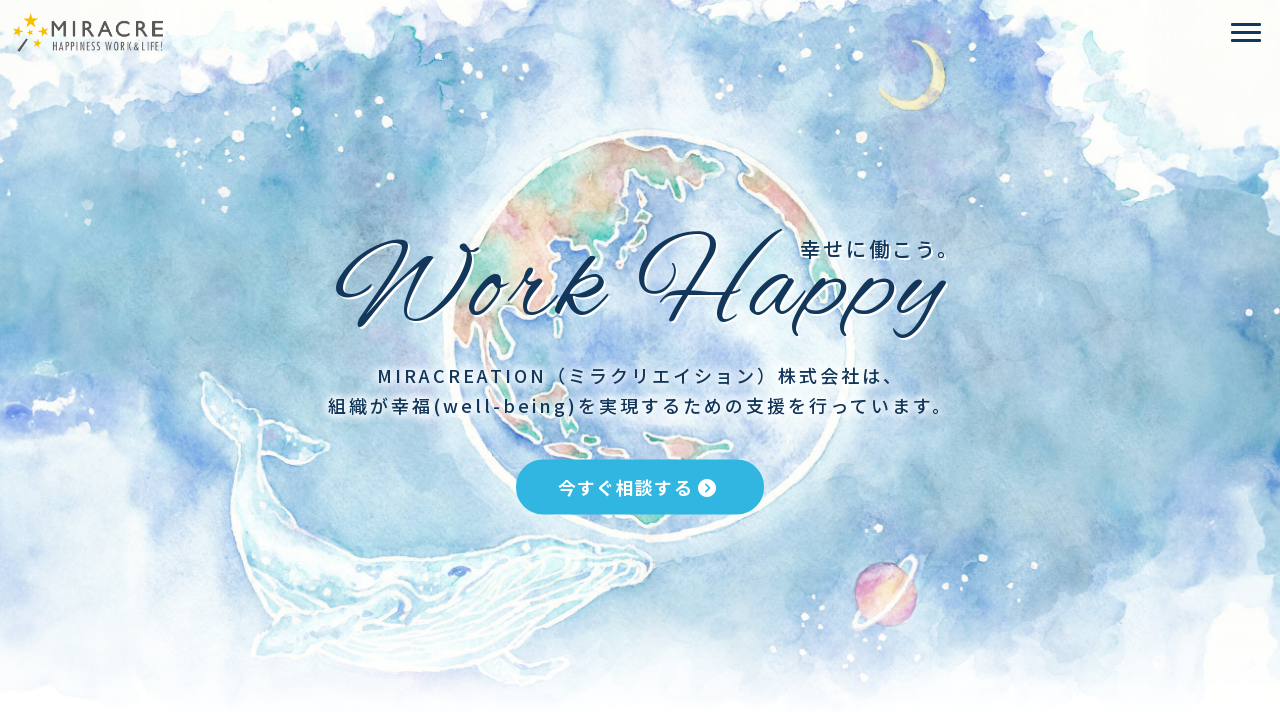

--- FILE ---
content_type: text/html; charset=UTF-8
request_url: https://miracreation.co.jp/
body_size: 14240
content:
<!DOCTYPE html>
<html class="no-js" lang="ja">

<head>
  <meta charset="UTF-8">
  <meta http-equiv="x-ua-compatible" content="ie=edge">
  <meta name="viewport" content="width=device-width, initial-scale=1, shrink-to-fit=no">
  <!-- Google Tag Manager -->
  <script>
    (function(w, d, s, l, i) {
      w[l] = w[l] || [];
      w[l].push({
        'gtm.start': new Date().getTime(),
        event: 'gtm.js'
      });
      var f = d.getElementsByTagName(s)[0],
        j = d.createElement(s),
        dl = l != 'dataLayer' ? '&l=' + l : '';
      j.async = true;
      j.src = 'https://www.googletagmanager.com/gtm.js?id=' + i + dl;
      f.parentNode.insertBefore(j, f);
    })(window, document, 'script', 'dataLayer', 'GTM-P83D2HN');
  </script>
  <!-- End Google Tag Manager -->
  <link rel="preconnect" href="https://fonts.googleapis.com">
  <link rel="preconnect" href="https://fonts.gstatic.com" crossorigin>
  <link href="https://fonts.googleapis.com/css2?family=Alata&family=Alex+Brush&family=Hina+Mincho&family=Hind:wght@300;400;500;600;700&family=Jost:ital,wght@0,100..900;1,100..900&family=Noto+Sans+JP:wght@100..900&family=Quicksand:wght@300..700&display=swap" rel="stylesheet">
  <link rel="stylesheet" href="https://cdnjs.cloudflare.com/ajax/libs/font-awesome/6.2.1/css/all.min.css">
  <link rel='stylesheet' href='https://miracreation.co.jp/wp-content/themes/wp-min/assets/css/bootstrap.min.css'>
  <link rel='stylesheet' href='https://miracreation.co.jp/wp-content/themes/wp-min/assets/css/slick.css'>
  <link rel='stylesheet' href='https://miracreation.co.jp/wp-content/themes/wp-min/assets/css/slick-theme.css'>
  <link rel='stylesheet' href='https://miracreation.co.jp/wp-content/themes/wp-min/assets/css/bootstrap.offcanvas.min.css'>
  <link rel='stylesheet' href='https://miracreation.co.jp/wp-content/themes/wp-min/assets/css/common.css?ver=5.4'>

  <!-- 本番と同じ inview.css を推奨（崩れ回避） -->
  <link rel="stylesheet" href="https://miracreation.co.jp/wp-content/themes/wp-min/assets/css/inview.css">
  <meta name='robots' content='index, follow, max-image-preview:large, max-snippet:-1, max-video-preview:-1' />
<meta name="dlm-version" content="5.1.6">
	<!-- This site is optimized with the Yoast SEO plugin v26.7 - https://yoast.com/wordpress/plugins/seo/ -->
	<title>MIRACREATION株式会社(ミラクリエイション)</title>
	<meta name="description" content="MIRACREATION(ミラクリエイション)株式会社は、組織が幸福(well-being)を実現するための支援を行っています。" />
	<link rel="canonical" href="https://miracreation.co.jp/" />
	<meta property="og:locale" content="ja_JP" />
	<meta property="og:type" content="website" />
	<meta property="og:title" content="MIRACREATION株式会社(ミラクリエイション)" />
	<meta property="og:description" content="MIRACREATION(ミラクリエイション)株式会社は、組織が幸福(well-being)を実現するための支援を行っています。" />
	<meta property="og:url" content="https://miracreation.co.jp/" />
	<meta property="og:site_name" content="MIRACREATION(ミラクリエイション)株式会社" />
	<meta property="article:modified_time" content="2025-02-26T10:12:43+00:00" />
	<meta property="og:image" content="https://miracreation.co.jp/wp-content/uploads/2025/02/maxresdefault-2.jpg" />
	<meta name="twitter:card" content="summary_large_image" />
	<script type="application/ld+json" class="yoast-schema-graph">{"@context":"https://schema.org","@graph":[{"@type":"WebPage","@id":"https://miracreation.co.jp/","url":"https://miracreation.co.jp/","name":"MIRACREATION株式会社(ミラクリエイション)","isPartOf":{"@id":"https://miracreation.co.jp/#website"},"about":{"@id":"https://miracreation.co.jp/#organization"},"primaryImageOfPage":{"@id":"https://miracreation.co.jp/#primaryimage"},"image":{"@id":"https://miracreation.co.jp/#primaryimage"},"thumbnailUrl":"https://miracreation.co.jp/wp-content/uploads/2025/02/maxresdefault-2.jpg","datePublished":"2021-05-17T02:57:07+00:00","dateModified":"2025-02-26T10:12:43+00:00","description":"MIRACREATION(ミラクリエイション)株式会社は、組織が幸福(well-being)を実現するための支援を行っています。","breadcrumb":{"@id":"https://miracreation.co.jp/#breadcrumb"},"inLanguage":"ja","potentialAction":[{"@type":"ReadAction","target":["https://miracreation.co.jp/"]}]},{"@type":"ImageObject","inLanguage":"ja","@id":"https://miracreation.co.jp/#primaryimage","url":"https://miracreation.co.jp/wp-content/uploads/2025/02/maxresdefault-2.jpg","contentUrl":"https://miracreation.co.jp/wp-content/uploads/2025/02/maxresdefault-2.jpg","width":1280,"height":720},{"@type":"BreadcrumbList","@id":"https://miracreation.co.jp/#breadcrumb","itemListElement":[{"@type":"ListItem","position":1,"name":"ホーム"}]},{"@type":"WebSite","@id":"https://miracreation.co.jp/#website","url":"https://miracreation.co.jp/","name":"MIRACREATION(ミラクリエイション)株式会社","description":"","publisher":{"@id":"https://miracreation.co.jp/#organization"},"potentialAction":[{"@type":"SearchAction","target":{"@type":"EntryPoint","urlTemplate":"https://miracreation.co.jp/?s={search_term_string}"},"query-input":{"@type":"PropertyValueSpecification","valueRequired":true,"valueName":"search_term_string"}}],"inLanguage":"ja"},{"@type":"Organization","@id":"https://miracreation.co.jp/#organization","name":"MIRACREATION(ミラクリエイション)株式会社","url":"https://miracreation.co.jp/","logo":{"@type":"ImageObject","inLanguage":"ja","@id":"https://miracreation.co.jp/#/schema/logo/image/","url":"https://miracreation.co.jp/wp-content/uploads/2023/11/favicon_512.jpg","contentUrl":"https://miracreation.co.jp/wp-content/uploads/2023/11/favicon_512.jpg","width":512,"height":512,"caption":"MIRACREATION(ミラクリエイション)株式会社"},"image":{"@id":"https://miracreation.co.jp/#/schema/logo/image/"}}]}</script>
	<!-- / Yoast SEO plugin. -->


<link rel='dns-prefetch' href='//ajax.googleapis.com' />
<link rel='dns-prefetch' href='//cdnjs.cloudflare.com' />
<link rel='dns-prefetch' href='//stackpath.bootstrapcdn.com' />
<link rel='dns-prefetch' href='//cdn.jsdelivr.net' />
<link rel="alternate" title="oEmbed (JSON)" type="application/json+oembed" href="https://miracreation.co.jp/wp-json/oembed/1.0/embed?url=https%3A%2F%2Fmiracreation.co.jp%2F" />
<link rel="alternate" title="oEmbed (XML)" type="text/xml+oembed" href="https://miracreation.co.jp/wp-json/oembed/1.0/embed?url=https%3A%2F%2Fmiracreation.co.jp%2F&#038;format=xml" />
<style id='wp-img-auto-sizes-contain-inline-css' type='text/css'>
img:is([sizes=auto i],[sizes^="auto," i]){contain-intrinsic-size:3000px 1500px}
/*# sourceURL=wp-img-auto-sizes-contain-inline-css */
</style>
<link rel='stylesheet' id='sgr-css' href='https://miracreation.co.jp/wp-content/plugins/simple-google-recaptcha/sgr.css?ver=1666418013' type='text/css' media='all' />
<style id='wp-emoji-styles-inline-css' type='text/css'>

	img.wp-smiley, img.emoji {
		display: inline !important;
		border: none !important;
		box-shadow: none !important;
		height: 1em !important;
		width: 1em !important;
		margin: 0 0.07em !important;
		vertical-align: -0.1em !important;
		background: none !important;
		padding: 0 !important;
	}
/*# sourceURL=wp-emoji-styles-inline-css */
</style>
<style id='wp-block-library-inline-css' type='text/css'>
:root{--wp-block-synced-color:#7a00df;--wp-block-synced-color--rgb:122,0,223;--wp-bound-block-color:var(--wp-block-synced-color);--wp-editor-canvas-background:#ddd;--wp-admin-theme-color:#007cba;--wp-admin-theme-color--rgb:0,124,186;--wp-admin-theme-color-darker-10:#006ba1;--wp-admin-theme-color-darker-10--rgb:0,107,160.5;--wp-admin-theme-color-darker-20:#005a87;--wp-admin-theme-color-darker-20--rgb:0,90,135;--wp-admin-border-width-focus:2px}@media (min-resolution:192dpi){:root{--wp-admin-border-width-focus:1.5px}}.wp-element-button{cursor:pointer}:root .has-very-light-gray-background-color{background-color:#eee}:root .has-very-dark-gray-background-color{background-color:#313131}:root .has-very-light-gray-color{color:#eee}:root .has-very-dark-gray-color{color:#313131}:root .has-vivid-green-cyan-to-vivid-cyan-blue-gradient-background{background:linear-gradient(135deg,#00d084,#0693e3)}:root .has-purple-crush-gradient-background{background:linear-gradient(135deg,#34e2e4,#4721fb 50%,#ab1dfe)}:root .has-hazy-dawn-gradient-background{background:linear-gradient(135deg,#faaca8,#dad0ec)}:root .has-subdued-olive-gradient-background{background:linear-gradient(135deg,#fafae1,#67a671)}:root .has-atomic-cream-gradient-background{background:linear-gradient(135deg,#fdd79a,#004a59)}:root .has-nightshade-gradient-background{background:linear-gradient(135deg,#330968,#31cdcf)}:root .has-midnight-gradient-background{background:linear-gradient(135deg,#020381,#2874fc)}:root{--wp--preset--font-size--normal:16px;--wp--preset--font-size--huge:42px}.has-regular-font-size{font-size:1em}.has-larger-font-size{font-size:2.625em}.has-normal-font-size{font-size:var(--wp--preset--font-size--normal)}.has-huge-font-size{font-size:var(--wp--preset--font-size--huge)}.has-text-align-center{text-align:center}.has-text-align-left{text-align:left}.has-text-align-right{text-align:right}.has-fit-text{white-space:nowrap!important}#end-resizable-editor-section{display:none}.aligncenter{clear:both}.items-justified-left{justify-content:flex-start}.items-justified-center{justify-content:center}.items-justified-right{justify-content:flex-end}.items-justified-space-between{justify-content:space-between}.screen-reader-text{border:0;clip-path:inset(50%);height:1px;margin:-1px;overflow:hidden;padding:0;position:absolute;width:1px;word-wrap:normal!important}.screen-reader-text:focus{background-color:#ddd;clip-path:none;color:#444;display:block;font-size:1em;height:auto;left:5px;line-height:normal;padding:15px 23px 14px;text-decoration:none;top:5px;width:auto;z-index:100000}html :where(.has-border-color){border-style:solid}html :where([style*=border-top-color]){border-top-style:solid}html :where([style*=border-right-color]){border-right-style:solid}html :where([style*=border-bottom-color]){border-bottom-style:solid}html :where([style*=border-left-color]){border-left-style:solid}html :where([style*=border-width]){border-style:solid}html :where([style*=border-top-width]){border-top-style:solid}html :where([style*=border-right-width]){border-right-style:solid}html :where([style*=border-bottom-width]){border-bottom-style:solid}html :where([style*=border-left-width]){border-left-style:solid}html :where(img[class*=wp-image-]){height:auto;max-width:100%}:where(figure){margin:0 0 1em}html :where(.is-position-sticky){--wp-admin--admin-bar--position-offset:var(--wp-admin--admin-bar--height,0px)}@media screen and (max-width:600px){html :where(.is-position-sticky){--wp-admin--admin-bar--position-offset:0px}}
/*wp_block_styles_on_demand_placeholder:695eea15d5e2c*/
/*# sourceURL=wp-block-library-inline-css */
</style>
<style id='classic-theme-styles-inline-css' type='text/css'>
/*! This file is auto-generated */
.wp-block-button__link{color:#fff;background-color:#32373c;border-radius:9999px;box-shadow:none;text-decoration:none;padding:calc(.667em + 2px) calc(1.333em + 2px);font-size:1.125em}.wp-block-file__button{background:#32373c;color:#fff;text-decoration:none}
/*# sourceURL=/wp-includes/css/classic-themes.min.css */
</style>
<link rel='stylesheet' id='contact-form-7-css' href='https://miracreation.co.jp/wp-content/plugins/contact-form-7/includes/css/styles.css?ver=6.1.4' type='text/css' media='all' />
<link rel='stylesheet' id='cf7msm_styles-css' href='https://miracreation.co.jp/wp-content/plugins/contact-form-7-multi-step-module/resources/cf7msm.css?ver=4.5' type='text/css' media='all' />
<link rel='stylesheet' id='toc-screen-css' href='https://miracreation.co.jp/wp-content/plugins/table-of-contents-plus/screen.min.css?ver=2411.1' type='text/css' media='all' />
<link rel='stylesheet' id='bootstrap_style-css' href='//cdn.jsdelivr.net/npm/bootstrap@5.0.2/dist/css/bootstrap.min.css?ver=6.9' type='text/css' media='all' />
<link rel='stylesheet' id='cf7cf-style-css' href='https://miracreation.co.jp/wp-content/plugins/cf7-conditional-fields/style.css?ver=2.6.7' type='text/css' media='all' />
<script type="text/javascript" id="sgr-js-extra">
/* <![CDATA[ */
var sgr = {"sgr_site_key":""};
//# sourceURL=sgr-js-extra
/* ]]> */
</script>
<script type="text/javascript" src="https://miracreation.co.jp/wp-content/plugins/simple-google-recaptcha/sgr.js?ver=1666418013" id="sgr-js"></script>
<link rel="https://api.w.org/" href="https://miracreation.co.jp/wp-json/" /><link rel="alternate" title="JSON" type="application/json" href="https://miracreation.co.jp/wp-json/wp/v2/pages/11" /><link rel="EditURI" type="application/rsd+xml" title="RSD" href="https://miracreation.co.jp/xmlrpc.php?rsd" />
<meta name="generator" content="WordPress 6.9" />
<link rel='shortlink' href='https://miracreation.co.jp/' />
		<script type="text/javascript">
				(function(c,l,a,r,i,t,y){
					c[a]=c[a]||function(){(c[a].q=c[a].q||[]).push(arguments)};t=l.createElement(r);t.async=1;
					t.src="https://www.clarity.ms/tag/"+i+"?ref=wordpress";y=l.getElementsByTagName(r)[0];y.parentNode.insertBefore(t,y);
				})(window, document, "clarity", "script", "p0ege6avwf");
		</script>
		<noscript><style>.lazyload[data-src]{display:none !important;}</style></noscript><style>.lazyload{background-image:none !important;}.lazyload:before{background-image:none !important;}</style><link rel="icon" href="https://miracreation.co.jp/wp-content/uploads/2023/11/cropped-favicon_512-32x32.jpg" sizes="32x32" />
<link rel="icon" href="https://miracreation.co.jp/wp-content/uploads/2023/11/cropped-favicon_512-192x192.jpg" sizes="192x192" />
<link rel="apple-touch-icon" href="https://miracreation.co.jp/wp-content/uploads/2023/11/cropped-favicon_512-180x180.jpg" />
<meta name="msapplication-TileImage" content="https://miracreation.co.jp/wp-content/uploads/2023/11/cropped-favicon_512-270x270.jpg" />
  <link rel="stylesheet" href="https://miracreation.co.jp/wp-content/themes/wp-min/style.css?20240731-2">
</head>

<body data-rsssl=1 class="home wp-singular page-template-default page page-id-11 wp-theme-wp-min">
  <!-- Google Tag Manager (noscript) -->
  <noscript><iframe src="https://www.googletagmanager.com/ns.html?id=GTM-P83D2HN" height="0" width="0" style="display:none;visibility:hidden"></iframe></noscript>
  <!-- End Google Tag Manager (noscript) -->

  <header id="header">
    <div class="heaer_inner"><!-- 元のクラス名を踏襲 -->

      <div class="wrp_left">
        <a href="https://miracreation.co.jp/" class="head_logo">
          <img class="logo1 lazyload" src="[data-uri]" alt="ロゴ" data-src="https://miracreation.co.jp/wp-content/themes/wp-min/assets/images/logo2.png" decoding="async" data-eio-rwidth="276" data-eio-rheight="71"><noscript><img class="logo1" src="https://miracreation.co.jp/wp-content/themes/wp-min/assets/images/logo2.png" alt="ロゴ" data-eio="l"></noscript>
          <img class="logo2 lazyload" src="[data-uri]" alt="ロゴ" data-src="https://miracreation.co.jp/wp-content/themes/wp-min/assets/images/logo2.png" decoding="async" data-eio-rwidth="276" data-eio-rheight="71"><noscript><img class="logo2" src="https://miracreation.co.jp/wp-content/themes/wp-min/assets/images/logo2.png" alt="ロゴ" data-eio="l"></noscript>
        </a>

        <ul class="head_nav pad-hidden">
          <li class="nav-item">
            <p class="nav-item-service">サービス<i class="fas fa-chevron-down fa-xs"></i></p>
            <div class="drop-menu">
              <div class="drop_inner">
                <div class="left_tit">
                  <p class="main">サービス</p>
                  <a href="https://miracreation.co.jp/service/" class="l_btn">一覧を見る</a>
                </div>
                <div class="right_nav">
                  <div class="box">
                    <p>人事制度</p>
                    <ul>
                      <li><a href="https://miracreation.co.jp/service/personnel1/" class="u-text-hover-in">人事制度の構築</a></li>
                      <li><a href="https://miracreation.co.jp/service/personnel2/" class="u-text-hover-in">人事制度の運用</a></li>
                      <li><a href="https://miracreation.co.jp/service/selfmanagement/" class="u-text-hover-in">セルフマネジメント</a></li>
                    </ul>
                  </div>
                  <div class="box">
                    <p>エンゲージメント</p>
                    <ul>
                      <li><a href="https://miracreation.co.jp/service/survey/" class="u-text-hover-in">エンゲージメント向上支援</a></li>
                      <li><a href="https://miracreation.co.jp/service/teamdesign/" class="u-text-hover-in">チームデザイン</a></li>
                      <li><a href="https://miracreation.co.jp/service/1on1/" class="u-text-hover-in">成長を促し合う対話(1on1)</a></li>
                    </ul>
                  </div>
                  <div class="box">
                    <p>VMV：<br><span>ビジョン・ミッション・<br>バリュー</span></p>
                    <ul>
                      <li><a href="https://miracreation.co.jp/service/visionpainting/" class="u-text-hover-in">ビジョンペインティング</a></li>
                      <li><a href="https://miracreation.co.jp/service/createvmv/" class="u-text-hover-in">V・M・Vの作成と浸透</a></li>
                      <li><a href="https://miracreation.co.jp/service/culturebook/" class="u-text-hover-in">ピープルブックの作成</a></li>
                    </ul>
                  </div>
                  <div class="box">
                    <p>労務管理</p>
                    <ul>
                      <li><a href="https://miracreation.co.jp/service/laborsupport/" class="u-text-hover-in">労務顧問</a></li>
                      <li><a href="https://miracreation.co.jp/service/workregulations/" class="u-text-hover-in">規程の整備</a></li>
                      <li><a href="https://miracreation.co.jp/service/laboraudit/" class="u-text-hover-in">労務監査</a></li>
                    </ul>
                  </div>
                </div><!-- /.right_nav -->
              </div><!-- /.drop_inner -->
            </div><!-- /.drop-menu -->
          </li>

          <li class="nav-item"><a href="https://miracreation.co.jp/case/">事例</a></li>
          <li class="nav-item"><a href="https://miracreation.co.jp/seminar/">セミナー・イベント</a></li>
          <li class="nav-item"><a href="https://miracreation.co.jp/news/">ニュース・コラム</a></li>

          <!-- 会社紹介ドロップ（見出しは<p>にして安全に） -->
          <li class="nav-item">
            <span class="nav-item-service">会社紹介<i class="fas fa-chevron-down fa-xs"></i></span>
            <div class="drop-menu">
              <div class="drop_inner">
                <div class="left_tit">
                  <p class="main">会社紹介</p>
                  <a href="https://miracreation.co.jp/company/" class="l_btn">詳しく見る</a>
                </div>
                <div class="right_nav wrp_lead">
                  <a href="https://miracreation.co.jp/company/group/" class="link item">
                    <h3>
                      <i class="fas fa-chevron-circle-right"></i>
                      <span class="u-text-hover-in">グループ会社</span>
                    </h3>
                    <p>
                      <span class="u-text-hover-in">MIRACREATION（ミラクリエイション）の事業を担うグループ会社をご紹介します。</span>
                    </p>
                  </a>
                  <a href="https://miracreation.co.jp/company/partner/" class="link item">
                    <h3>
                      <i class="fas fa-chevron-circle-right"></i>
                      <span class="u-text-hover-in">パートナー会社</span>
                    </h3>
                    <p>
                      <span class="u-text-hover-in">MIRACREATION（ミラクリエイション）と連携し、共に事業を展開するパートナー企業をご紹介します。
                      </span>
                    </p>
                  </a>
                </div><!-- /.right_nav -->
              </div><!-- /.drop_inner -->
            </div><!-- /.drop-menu -->
          </li>

          <li class="nav-item"><a href="https://miracreation.co.jp/recruit/">採用情報</a></li>
        </ul><!-- /.head_nav -->
      </div><!-- /.wrp_left -->

      <div class="wrp_right pad-hidden">
        <a class="tel" href="tel:06-6221-0005"><i class="fa-solid fa-phone"></i>06-6221-0005</a>
        <a href="https://miracreation.co.jp/contact/" class="h_btn">ご相談・お問い合わせ<i class="fas fa-chevron-circle-right"></i></a>
      </div>

      <div class="head-item sm-nav-box pad-block">
        <nav class="off-base navbar-offcanvas-right anime navbar-offcanvas offcanvas-collapse" role="navigation" id="sm-offcanvas">
          <a href="https://miracreation.co.jp/" class="head_logo2">
            <img src="[data-uri]" alt="ロゴ" data-src="https://miracreation.co.jp/wp-content/themes/wp-min/assets/images/logo2.png" decoding="async" class="lazyload" data-eio-rwidth="276" data-eio-rheight="71"><noscript><img src="https://miracreation.co.jp/wp-content/themes/wp-min/assets/images/logo2.png" alt="ロゴ" data-eio="l"></noscript>
          </a>

          <!-- スマホ用メニュー：UL/LIを正しくネスト -->
          <ul class="sm_drop">
            <li><a href="https://miracreation.co.jp/service/">サービス</a></li>

            <li class="plus_drop"><a href="#">人事制度</a>
              <ul class="sm_drop_menu">
                <li><a href="https://miracreation.co.jp/service/personnel1/">人事制度の構築</a></li>
                <li><a href="https://miracreation.co.jp/service/personnel2/">人事制度の運用</a></li>
                <li class="last"><a href="https://miracreation.co.jp/service/selfmanagement/">セルフマネジメント</a></li>
              </ul>
            </li>

            <li class="plus_drop"><a href="#">エンゲージメント</a>
              <ul class="sm_drop_menu">
                <li><a href="https://miracreation.co.jp/service/survey/">エンゲージメント向上支援</a></li>
                <li><a href="https://miracreation.co.jp/service/teamdesign/">チームデザイン</a></li>
                <li><a href="https://miracreation.co.jp/service/1on1/">成長を促し合う対話(1on1)</a></li>
              </ul>
            </li>

            <li class="plus_drop"><a href="#">ビジョン・ミッション・バリュー</a>
              <ul class="sm_drop_menu">
                <li><a href="https://miracreation.co.jp/service/visionpainting/">ビジョンペインティング</a></li>
                <li><a href="https://miracreation.co.jp/service/createvmv/">V・M・Vの作成と浸透</a></li>
                <li><a href="https://miracreation.co.jp/service/culturebook/">ピープルブックの作成</a></li>
              </ul>
            </li>

            <li class="plus_drop"><a href="#">労務管理</a>
              <ul class="sm_drop_menu">
                <li><a href="https://miracreation.co.jp/service/laborsupport/">労務顧問</a></li>
                <li><a href="https://miracreation.co.jp/service/workregulations/">規程の整備</a></li>
                <li class="last"><a href="https://miracreation.co.jp/service/laboraudit/">労務監査</a></li>
              </ul>
            </li>

            <li><a href="https://miracreation.co.jp/case/">事例</a></li>
            <li><a href="https://miracreation.co.jp/seminar/">セミナー・イベント</a></li>
            <li><a href="https://miracreation.co.jp/news/">ニュース・コラム</a></li>

            <!-- ここから修正 -->
            <li><a href="https://miracreation.co.jp/company/">会社紹介</a></li>
            <li class="plus_drop no-plus"><a href="https://miracreation.co.jp/company/group/">グループ会社</a></li>
            <li class="plus_drop no-plus"><a href="https://miracreation.co.jp/company/partner/">パートナー会社</a></li>
            <!-- ここまで修正 -->

            <li><a href="https://miracreation.co.jp/recruit/">採用情報</a></li>
          </ul>

          <div class="o_cta">
            <div class="btn_box center">
              <a href="https://miracreation.co.jp/contact/" class="oc_btn">ご相談・お問い合わせ<i class="fas fa-chevron-circle-right"></i></a>
            </div>
            <p class="sub">お電話でのお問い合わせはこちら</p>
            <p class="main"><a href="tel:06-6221-0005">06-6221-0005</a></p>
            <p class="sub">受付時間：平日 09:30~17:30</p>
          </div>
        </nav>

        <button type="button" class="m-toggle pad-block offcanvas-toggle anime" data-toggle="offcanvas" data-target="#sm-offcanvas">
          <span class="sr-only">Toggle navigation</span>
          <span class="icon-bar"></span>
          <span class="icon-bar"></span>
          <span class="icon-bar"></span>
        </button>
      </div><!-- /.head-item sm-nav-box -->

    </div><!-- /.heaer_inner -->
  </header>
          <main>
    <section>
<div class="c-video">
<div class="slider">
  <div class="slider-img">
   <img decoding="async" src="[data-uri]" alt="" class="sp-hidden lazyload" data-src="https://miracreation.co.jp/wp-content/themes/wp-min/assets/images/mv01.jpg?ver20240402-2" data-eio-rwidth="2880" data-eio-rheight="1468"><noscript><img decoding="async" src="https://miracreation.co.jp/wp-content/themes/wp-min/assets/images/mv01.jpg?ver20240402-2" alt="" class="sp-hidden" data-eio="l"></noscript>
   <img decoding="async" src="[data-uri]" alt="" class="pc-hidden lazyload" data-src="https://miracreation.co.jp/wp-content/themes/wp-min/assets/images/mv01-sp.jpg?ver20240402-2" data-eio-rwidth="780" data-eio-rheight="760"><noscript><img decoding="async" src="https://miracreation.co.jp/wp-content/themes/wp-min/assets/images/mv01-sp.jpg?ver20240402-2" alt="" class="pc-hidden" data-eio="l"></noscript>
  </div>
  <div class="slider-img">
   <img decoding="async" src="[data-uri]" alt="" class="sp-hidden lazyload" data-src="https://miracreation.co.jp/wp-content/themes/wp-min/assets/images/mv02.jpg?ver20240722-2" data-eio-rwidth="2880" data-eio-rheight="1468"><noscript><img decoding="async" src="https://miracreation.co.jp/wp-content/themes/wp-min/assets/images/mv02.jpg?ver20240722-2" alt="" class="sp-hidden" data-eio="l"></noscript>
   <img decoding="async" src="[data-uri]" alt="" class="pc-hidden lazyload" data-src="https://miracreation.co.jp/wp-content/themes/wp-min/assets/images/mv02-sp.jpg?ver20240722-1" data-eio-rwidth="780" data-eio-rheight="760"><noscript><img decoding="async" src="https://miracreation.co.jp/wp-content/themes/wp-min/assets/images/mv02-sp.jpg?ver20240722-1" alt="" class="pc-hidden" data-eio="l"></noscript>
  </div>
  <div class="slider-img">
   <img decoding="async" src="[data-uri]" alt="" class="sp-hidden lazyload" data-src="https://miracreation.co.jp/wp-content/themes/wp-min/assets/images/mv03.jpg?ver20240410-1" data-eio-rwidth="2880" data-eio-rheight="1468"><noscript><img decoding="async" src="https://miracreation.co.jp/wp-content/themes/wp-min/assets/images/mv03.jpg?ver20240410-1" alt="" class="sp-hidden" data-eio="l"></noscript>
   <img decoding="async" src="[data-uri]" alt="" class="pc-hidden lazyload" data-src="https://miracreation.co.jp/wp-content/themes/wp-min/assets/images/mv03-sp.jpg?ver20240402-2" data-eio-rwidth="780" data-eio-rheight="760"><noscript><img decoding="async" src="https://miracreation.co.jp/wp-content/themes/wp-min/assets/images/mv03-sp.jpg?ver20240402-2" alt="" class="pc-hidden" data-eio="l"></noscript>   
  </div>
  <div class="slider-img">
   <img decoding="async" src="[data-uri]" alt="" class="sp-hidden lazyload" data-src="https://miracreation.co.jp/wp-content/themes/wp-min/assets/images/mv04.jpg?ver20240402" data-eio-rwidth="2880" data-eio-rheight="1468"><noscript><img decoding="async" src="https://miracreation.co.jp/wp-content/themes/wp-min/assets/images/mv04.jpg?ver20240402" alt="" class="sp-hidden" data-eio="l"></noscript>
   <img decoding="async" src="[data-uri]" alt="" class="pc-hidden lazyload" data-src="https://miracreation.co.jp/wp-content/themes/wp-min/assets/images/mv04-sp.jpg?ver20240402" data-eio-rwidth="780" data-eio-rheight="760"><noscript><img decoding="async" src="https://miracreation.co.jp/wp-content/themes/wp-min/assets/images/mv04-sp.jpg?ver20240402" alt="" class="pc-hidden" data-eio="l"></noscript>     
  </div>
</div>
<div class="c-video__title inview -inviewDelay05">
          <h1><span>幸せに働こう。</span><br>Work Happy</h1>
          <p>MIRACREATION（ミラクリエイション）株式会社は、<br>組織が幸福(well-being)を<br class="pc-hidden">実現するための支援を行っています。</p>
          <a href="https://miracreation.co.jp/contact" class="mv_btn">今すぐ相談する<i class="fas fa-chevron-circle-right"></i></a>
</div>
</div>
    </section>
    <section>
      <div class="sec_inner sec_s_box">
        <div class="container">
          
          <div class="s_box  inview -inviewDelay02">
              <div class="left_box">
                  <div class="sec_tit inview -inviewDelay02">
                      <h2>『働きがい』と『働きやすさ』を高め<br>『個人と組織の幸せ』を実現します</h2>
                    </div>
                  <p class="text  inview -inviewDelay05">MIRACREATIONは、社員が幸せにイキイキと働くことのできる<br class="sp-hidden pad-hidden">組織を専門的かつ多面的な視点でデザインしています。<br>ビジョン・ミッション・バリュー、経営戦略を人事制度と結びつけ、<br class="sp-hidden  pad-hidden">従業員エンゲージメントの維持向上のための具体的サポートを行います。</p>
              </div>
              <div class="right_box">
                  <img decoding="async" src="[data-uri]" alt="サービス図解" data-src="https://miracreation.co.jp/wp-content/themes/wp-min/assets/images/s01.jpg?ver20240717" class="lazyload" data-eio-rwidth="1220" data-eio-rheight="1024"><noscript><img decoding="async" src="https://miracreation.co.jp/wp-content/themes/wp-min/assets/images/s01.jpg?ver20240717" alt="サービス図解" data-eio="l"></noscript>
              </div>
          </div>


          <div class="s_box_detail  inview -inviewDelay02">
              <div class="item">
                <h3>人事制度</h3>
              <div>
                <ul>
                  <li><a href="https://miracreation.co.jp/service/personnel1/"><span class="num">1</span><div><span class="u-text-hover-in">人事制度の構築</span></div></a></li>
                  <li><a href="https://miracreation.co.jp/service/personnel2/"><span class="num">2</span><div><span class="u-text-hover-in">人事制度の運用</span></div></a></li>
                  <li><a href="https://miracreation.co.jp/service/selfmanagement/"><span class="num">3</span><div><span class="u-text-hover-in">セルフマネジメント</span></div></a></li>
                </ul>
               </div>
              </div>


              <div class="item">
                <h3>エンゲージメント</h3>
              <div>
                <ul>
                  <li><a href="https://miracreation.co.jp/service/survey/"><span class="num">4</span><div><span class="u-text-hover-in">エンゲージメント向上支援</span></div></a></li>
                  <li><a href="https://miracreation.co.jp/service/teamdesign/"><span class="num">5</span><div><span class="u-text-hover-in">チームデザイン</span></div></a></li>
                  <li><a href="https://miracreation.co.jp/service/1on1/"><span class="num">6</span><div><span class="u-text-hover-in">成長を促し合う対話(1on1)</span></div></a></li>
                </ul>
               </div>
              </div>

              <div class="item">
                <h3>VMV:<span>ビジョン・ミッション・バリュー</span></h3>
              <div>
                <ul>
                  <li><a href="https://miracreation.co.jp/service/visionpainting/"><span class="num">7</span><div><span class="u-text-hover-in">ビジョンペインティング</span></div></a></li>
                  <li><a href="https://miracreation.co.jp/service/createvmv/"><span class="num">8</span><div><span class="u-text-hover-in">V・M・Vの作成と浸透</span></div></a></li>
                  <li><a href="https://miracreation.co.jp/service/culturebook/"><span class="num">9</span><div><span class="u-text-hover-in">ピープルブックの作成</span></div></a></li>
                </ul>
              </div>
              </div>

          </div>

          <div class="s_box_detail s_box_detail_bottom inview -inviewDelay02">
              <div class="item">
              <h3>労務管理</h3>
                <ul>
                  <li><a href="https://miracreation.co.jp/service/laborsupport"><span class="num">10</span><div><span class="u-text-hover-in">労務顧問</span></div></a></li>
                  <li><a href="https://miracreation.co.jp/service/workregulations/"><span class="num">11</span><div><span class="u-text-hover-in">規程の整備</span></div></a></li>
                  <li><a href="https://miracreation.co.jp/service/laboraudit/"><span class="num">12</span><div><span class="u-text-hover-in">労務監査</span></div></a></li>
                </ul>
 <p>MIRACREATION株式会社は、<a href="https://s.miracreation.co.jp/" target="_blank" rel="noopener">社労士法人MIRACREATION</a>と連携し、人事制度の構築、エンゲージメントの向上、VMVの作成から労務管理まで一貫したサービスで、人と組織の成長を支援します。 経営と人事を融合し、メンバー一人ひとりの『働きがい』と『働きやすさ』を実現します。</p>

              </div>
          </div>
        </div>
      </div>
    </section>
    <section>
      <div class="sec_inner pub_bg sec_case">
        <div class="container">
          <div class="sec_tit">
            <h2>事例</h2>
            <p>Case</p>
          </div>
          <p class="text">これまでの支援事例をご紹介します。</p>
          <div class="grid grid-3">
            
<div class="pub_box">
	<a href="https://miracreation.co.jp/case/2883/" class="inner  inview -inviewDelay02">
		<div class="item_img">
								<img decoding="async" src="[data-uri]" alt="サムネイル" data-src="https://miracreation.co.jp/wp-content/uploads/2024/03/case-fujii2.png" class="lazyload" data-eio-rwidth="720" data-eio-rheight="408" /><noscript><img decoding="async" src="https://miracreation.co.jp/wp-content/uploads/2024/03/case-fujii2.png" alt="サムネイル" data-eio="l" /></noscript>
					</div>
		<div class="item_tit">
			<p>株式会社フジイ金型</p>
			<h3><span class="u-text-hover-in">幹部層、若手リーダーとの共通言語ができ、意思疎通が楽になりました</span></h3>
		</div>
	</a>
	<div class="wrp_tag">
		<a class="personnel1" href="https://miracreation.co.jp/c_tag/personnel1/">#人事制度の構築</a><a class="personnel2" href="https://miracreation.co.jp/c_tag/personnel2/">#人事制度の運用</a><a class="selfmanagement" href="https://miracreation.co.jp/c_tag/selfmanagement/">#セルフマネジメント</a>	</div>
</div>

<div class="pub_box">
	<a href="https://miracreation.co.jp/case/2884/" class="inner  inview -inviewDelay02">
		<div class="item_img">
								<img decoding="async" src="[data-uri]" alt="サムネイル" data-src="https://miracreation.co.jp/wp-content/uploads/2024/03/case-sanko-1.png" class="lazyload" data-eio-rwidth="720" data-eio-rheight="408" /><noscript><img decoding="async" src="https://miracreation.co.jp/wp-content/uploads/2024/03/case-sanko-1.png" alt="サムネイル" data-eio="l" /></noscript>
					</div>
		<div class="item_tit">
			<p>株式会社サンコー</p>
			<h3><span class="u-text-hover-in">会社が大切にしたい価値観が浸透する人事制度ができました</span></h3>
		</div>
	</a>
	<div class="wrp_tag">
		<a class="personnel1" href="https://miracreation.co.jp/c_tag/personnel1/">#人事制度の構築</a><a class="personnel2" href="https://miracreation.co.jp/c_tag/personnel2/">#人事制度の運用</a><a class="laborsupport" href="https://miracreation.co.jp/c_tag/laborsupport/">#労務顧問</a>	</div>
</div>

<div class="pub_box">
	<a href="https://miracreation.co.jp/case/3485/" class="inner  inview -inviewDelay02">
		<div class="item_img">
								<img decoding="async" src="[data-uri]" alt="サムネイル" data-src="https://miracreation.co.jp/wp-content/uploads/2024/06/casepkomehyo.jpg" class="lazyload" data-eio-rwidth="720" data-eio-rheight="408" /><noscript><img decoding="async" src="https://miracreation.co.jp/wp-content/uploads/2024/06/casepkomehyo.jpg" alt="サムネイル" data-eio="l" /></noscript>
					</div>
		<div class="item_tit">
			<p>株式会社コメ兵</p>
			<h3><span class="u-text-hover-in">メンバーがセルフマネジメントに取り組み、人材、組織、事業の一貫した成長を実感</span></h3>
		</div>
	</a>
	<div class="wrp_tag">
		<a class="personnel1" href="https://miracreation.co.jp/c_tag/personnel1/">#人事制度の構築</a><a class="personnel2" href="https://miracreation.co.jp/c_tag/personnel2/">#人事制度の運用</a><a class="survey" href="https://miracreation.co.jp/c_tag/survey/">#エンゲージメント向上支援</a>	</div>
</div>

          </div>
          <div class="btn_box">
            <a href="https://miracreation.co.jp/case" class="pub_btn">すべての事例を見る</a>
          </div>
        </div>
      </div>
    </section>
    <!--section>
      <div class="sec_inner m_bg  sec_method">
        <div class="container">
          <div class="sec_tit">
            <h2>資料ダウンロード</h2>
            <p>Download</p>
          </div>
          <p class="text">組織の課題解決のための<br class="pad-block">ヒントをご紹介します。</p>
          <div class="grid grid-3">
            [custompost name=method num=3]
          </div>
          <div class="btn_box">
            <a href="[home_url]/method" class="pub_btn">すべての資料を見る</a>
          </div>
        </div>
      </div>
    </section-->

          

    <section>
      <div class="sec_inner">
        <div class="container">
          <div class="sec_tit inview -inviewDelay02">
            <h2>ニュース・コラム</h2>
            <p>News / Column</p>
          </div>
          <p class="text inview -inviewDelay02">最新情報やコラムをお届けします。</p>
          <div class="grid grid-2 inview -inviewDelay02">
            

<a href="https://miracreation.co.jp/3820/" class="n_box inview -inviewDelay02">
	<div class="item_img">
		<div class="item_img_inner">
						<img decoding="async" src="[data-uri]" alt="サムネイル" data-src="https://miracreation.co.jp/wp-content/uploads/2024/10/maxresdefault.jpg" class="lazyload" data-eio-rwidth="1280" data-eio-rheight="720" /><noscript><img decoding="async" src="https://miracreation.co.jp/wp-content/uploads/2024/10/maxresdefault.jpg" alt="サムネイル" data-eio="l" /></noscript>
								<p class="n_tag">NEW</p>
			</div>
	</div>
	<div class="item">
		<div class="info">
			<div class="day">2024.10.29</div>
			<div class="cat">トピック</div>
		</div>
		<h3><span class="u-text-hover-in">YouTube【Positive Monday Project】にて紹介されました。</span></h3>
	</div>
</a>


<a href="https://miracreation.co.jp/3734/" class="n_box inview -inviewDelay02">
	<div class="item_img">
		<div class="item_img_inner">
						<img decoding="async" src="[data-uri]" alt="サムネイル" data-src="https://miracreation.co.jp/wp-content/uploads/2024/08/mv01-1.jpg" class="lazyload" data-eio-rwidth="1920" data-eio-rheight="979" /><noscript><img decoding="async" src="https://miracreation.co.jp/wp-content/uploads/2024/08/mv01-1.jpg" alt="サムネイル" data-eio="l" /></noscript>
								<p class="n_tag">NEW</p>
			</div>
	</div>
	<div class="item">
		<div class="info">
			<div class="day">2024.08.08</div>
			<div class="cat">お知らせ</div>
		</div>
		<h3><span class="u-text-hover-in">サイトリニューアルのお知らせ</span></h3>
	</div>
</a>

          </div>
          <div class="btn_box inview -inviewDelay02">
            <a href="https://miracreation.co.jp/news" class="pub_btn">すべてのニュース・コラムを見る</a>
          </div>
        </div>
      </div>
    </section>


    <section>
      <div class="sec_inner">
        <div class="container">
          <div class="sec_tit inview -inviewDelay02">
            <h2>MIRACREチャンネル</h2>
            <p>YouTube Channel</p>
          </div>
          <p class="text inview -inviewDelay02">動画で組織の幸福（well-being）実現につながるヒントをお届けします。</p>
          <div class="grid grid-3 inview -inviewDelay02">
<div class="pub_box">
	<a href="https://www.youtube.com/@miracre_channel" class="inner inview -inviewDelay02 -fadein" target="_blank">
		<div class="item_img">
<img decoding="async" src="[data-uri]" alt="" data-src="https://miracreation.co.jp/wp-content/uploads/2025/02/maxresdefault-2.jpg" class="lazyload" data-eio-rwidth="1280" data-eio-rheight="720"><noscript><img decoding="async" src="https://miracreation.co.jp/wp-content/uploads/2025/02/maxresdefault-2.jpg" alt="" data-eio="l"></noscript>
		</div>
	</a>
</div>
<div class="pub_box">
	<a href="https://www.youtube.com/@miracre_channel" class="inner inview -inviewDelay02 -fadein" target="_blank">
		<div class="item_img">
<img decoding="async" src="[data-uri]" alt="" data-src="https://miracreation.co.jp/wp-content/uploads/2025/02/maxresdefault-1.jpg" class="lazyload" data-eio-rwidth="1280" data-eio-rheight="720"><noscript><img decoding="async" src="https://miracreation.co.jp/wp-content/uploads/2025/02/maxresdefault-1.jpg" alt="" data-eio="l"></noscript>
		</div>
	</a>
</div>
<div class="pub_box">
	<a href="https://www.youtube.com/@miracre_channel" class="inner inview -inviewDelay02 -fadein" target="_blank">
		<div class="item_img">
<img decoding="async" src="[data-uri]" alt="" data-src="https://miracreation.co.jp/wp-content/uploads/2025/02/maxresdefault.jpg" class="lazyload" data-eio-rwidth="1280" data-eio-rheight="720"><noscript><img decoding="async" src="https://miracreation.co.jp/wp-content/uploads/2025/02/maxresdefault.jpg" alt="" data-eio="l"></noscript>
		</div>
	</a>
</div>

          </div>
        </div>
      </div>
    </section>

  </main>
<footer>
  <div class="container">
    <div class="f_up">
      <div class="box">
        <div>
          <div class="item_tit"><i class="fas fa-chevron-circle-right"></i>ご相談・お問い合わせ</div>
          <p class="item_lead">サービスや採用に関するご相談・ご質問がある方はお気軽にお問い合わせください。</p>
          <p class="text-center"><a class="tel" href="tel:06-6221-0005"><i class="fa-solid fa-phone"></i>06-6221-0005</a><span>（受付時間 ：平日 09:30～17:30）</span></p>
          <p class="text-center"><a href="https://miracreation.co.jp/contact/" class="mv_btn">今すぐ相談する<i class="fas fa-chevron-circle-right"></i></a></p>
        </div>
        <!--div>
			<div class="item_tit"><i class="fas fa-chevron-circle-right"></i>資料ダウンロード</div>
			<p class="item_lead">設立10年以上に渡って積み上げた、組織の課題解決方法をご紹介します。</p>
		<p class="text-center"><a href="https://miracreation.co.jp/method/" class="pub_btn">資料を見る</a></p>
	 </!--div -->
      </div>
    </div>
  </div>
  <div class="container">
    <div class="foot_inner">
      <div class="left_box">
        <div class="logo_box">
          <a class="logo" href="https://miracreation.co.jp/">
            <img src="[data-uri]" alt="ロゴ" data-src="https://miracreation.co.jp/wp-content/themes/wp-min/assets/images/logo2.png" decoding="async" class="lazyload" data-eio-rwidth="276" data-eio-rheight="71"><noscript><img src="https://miracreation.co.jp/wp-content/themes/wp-min/assets/images/logo2.png" alt="ロゴ" data-eio="l"></noscript>
          </a>
          <ul class="sns">
            <!--             <li><a href="https://twitter.com/MIRACREATION2" target="_blank"><img src="[data-uri]" alt="x" data-src="https://miracreation.co.jp/wp-content/themes/wp-min/assets/images/ic_x.png" decoding="async" class="lazyload" data-eio-rwidth="68" data-eio-rheight="68"><noscript><img src="https://miracreation.co.jp/wp-content/themes/wp-min/assets/images/ic_x.png" alt="x" data-eio="l"></noscript></a></li> -->
            <li><a href="https://www.youtube.com/@miracre_channel" target="_blank"><img src="[data-uri]" alt="youtube" data-src="https://miracreation.co.jp/wp-content/themes/wp-min/assets/images/ic_you.png" decoding="async" class="lazyload" data-eio-rwidth="68" data-eio-rheight="68"><noscript><img src="https://miracreation.co.jp/wp-content/themes/wp-min/assets/images/ic_you.png" alt="youtube" data-eio="l"></noscript></a></li>
            <!--             <li><a href="" target="_blank"><img src="[data-uri]" alt="facebook" data-src="https://miracreation.co.jp/wp-content/themes/wp-min/assets/images/ic_f.png" decoding="async" class="lazyload" data-eio-rwidth="68" data-eio-rheight="68"><noscript><img src="https://miracreation.co.jp/wp-content/themes/wp-min/assets/images/ic_f.png" alt="facebook" data-eio="l"></noscript></a></li> -->
          </ul>
        </div>
        <div class="address">
          <p>〒541-0041<br>大阪市中央区北浜1-8-16大阪証券取引所ビル8F</p>
          <p>Tel: <a href="tel:06-6221-0005">06-6221-0005</a></p>
        </div>
      </div>
      <div class="right_box">
        <div>
          <ul>
            <li><a href="https://miracreation.co.jp/service/" class="u-text-hover-in">サービス</a></li>
            <li><a href="https://miracreation.co.jp/case/" class="u-text-hover-in">事例</a></li>
            <li><a href="https://miracreation.co.jp/seminar/" class="u-text-hover-in">セミナー・イベント</a></li>
            <!--li><a href="https://miracreation.co.jp/method/" class="u-text-hover-in">資料ダウンロード</a></!--li-->
          </ul>
          <ul>
            <li><a href="https://miracreation.co.jp/company/" class="u-text-hover-in">会社紹介</a></li>
            <li><a href="https://miracreation.co.jp/recruit/" class="u-text-hover-in">採用情報</a></li>
            <li><a href="https://miracreation.co.jp/news/" class="u-text-hover-in">ニュース・コラム</a></li>
          </ul>
          <ul>

            <li><a href="https://miracreation.co.jp/contact/" class="u-text-hover-in">ご相談・お問い合わせ</a></li>
            <li><a href="https://miracreation.co.jp/privacypolicy/" class="u-text-hover-in">プライバシーポリシー</a></li>
          </ul>
        </div>
      </div>
    </div>
    <div class="copy">
      <span>このホームページで使われている絵画は、<br class="pc-hidden">ビジョンペインティングアーティスト<br class="pc-hidden"><a href="https://www.instagram.com/etsukotaguchi_art/" target=_blank>Etsu</a>によるものです。</span>
      <span>© MIRACREATION Co., Ltd. All Rights Reserved.</span>
    </div>
  </div>

</footer>

<script type="speculationrules">
{"prefetch":[{"source":"document","where":{"and":[{"href_matches":"/*"},{"not":{"href_matches":["/wp-*.php","/wp-admin/*","/wp-content/uploads/*","/wp-content/*","/wp-content/plugins/*","/wp-content/themes/wp-min/*","/*\\?(.+)"]}},{"not":{"selector_matches":"a[rel~=\"nofollow\"]"}},{"not":{"selector_matches":".no-prefetch, .no-prefetch a"}}]},"eagerness":"conservative"}]}
</script>
<script type="text/javascript" src="https://miracreation.co.jp/wp-content/themes/wp-min/assets/js/in-view.min.js?ver=1.0.0" id="in-view-js"></script>
<script type="text/javascript" id="eio-lazy-load-js-before">
/* <![CDATA[ */
var eio_lazy_vars = {"exactdn_domain":"","skip_autoscale":0,"bg_min_dpr":1.100000000000000088817841970012523233890533447265625,"threshold":0,"use_dpr":1};
//# sourceURL=eio-lazy-load-js-before
/* ]]> */
</script>
<script type="text/javascript" src="https://miracreation.co.jp/wp-content/plugins/ewww-image-optimizer/includes/lazysizes.min.js?ver=831" id="eio-lazy-load-js" async="async" data-wp-strategy="async"></script>
<script type="text/javascript" src="//ajax.googleapis.com/ajax/libs/jquery/3.3.1/jquery.min.js" id="jquery-js"></script>
<script type="text/javascript" src="https://miracreation.co.jp/wp-includes/js/dist/hooks.min.js?ver=dd5603f07f9220ed27f1" id="wp-hooks-js"></script>
<script type="text/javascript" src="https://miracreation.co.jp/wp-includes/js/dist/i18n.min.js?ver=c26c3dc7bed366793375" id="wp-i18n-js"></script>
<script type="text/javascript" id="wp-i18n-js-after">
/* <![CDATA[ */
wp.i18n.setLocaleData( { 'text direction\u0004ltr': [ 'ltr' ] } );
wp.i18n.setLocaleData( { 'text direction\u0004ltr': [ 'ltr' ] } );
//# sourceURL=wp-i18n-js-after
/* ]]> */
</script>
<script type="text/javascript" src="https://miracreation.co.jp/wp-content/plugins/contact-form-7/includes/swv/js/index.js?ver=6.1.4" id="swv-js"></script>
<script type="text/javascript" id="contact-form-7-js-translations">
/* <![CDATA[ */
( function( domain, translations ) {
	var localeData = translations.locale_data[ domain ] || translations.locale_data.messages;
	localeData[""].domain = domain;
	wp.i18n.setLocaleData( localeData, domain );
} )( "contact-form-7", {"translation-revision-date":"2025-11-30 08:12:23+0000","generator":"GlotPress\/4.0.3","domain":"messages","locale_data":{"messages":{"":{"domain":"messages","plural-forms":"nplurals=1; plural=0;","lang":"ja_JP"},"This contact form is placed in the wrong place.":["\u3053\u306e\u30b3\u30f3\u30bf\u30af\u30c8\u30d5\u30a9\u30fc\u30e0\u306f\u9593\u9055\u3063\u305f\u4f4d\u7f6e\u306b\u7f6e\u304b\u308c\u3066\u3044\u307e\u3059\u3002"],"Error:":["\u30a8\u30e9\u30fc:"]}},"comment":{"reference":"includes\/js\/index.js"}} );
//# sourceURL=contact-form-7-js-translations
/* ]]> */
</script>
<script type="text/javascript" id="contact-form-7-js-before">
/* <![CDATA[ */
var wpcf7 = {
    "api": {
        "root": "https:\/\/miracreation.co.jp\/wp-json\/",
        "namespace": "contact-form-7\/v1"
    }
};
//# sourceURL=contact-form-7-js-before
/* ]]> */
</script>
<script type="text/javascript" src="https://miracreation.co.jp/wp-content/plugins/contact-form-7/includes/js/index.js?ver=6.1.4" id="contact-form-7-js"></script>
<script type="text/javascript" id="cf7msm-js-extra">
/* <![CDATA[ */
var cf7msm_posted_data = {"_wpcf7cf_hidden_group_fields":"[]","_wpcf7cf_hidden_groups":"[]","_wpcf7cf_visible_groups":"[]"};
//# sourceURL=cf7msm-js-extra
/* ]]> */
</script>
<script type="text/javascript" src="https://miracreation.co.jp/wp-content/plugins/contact-form-7-multi-step-module/resources/cf7msm.min.js?ver=4.5" id="cf7msm-js"></script>
<script type="text/javascript" id="toc-front-js-extra">
/* <![CDATA[ */
var tocplus = {"visibility_show":"show","visibility_hide":"hide","width":"Auto"};
//# sourceURL=toc-front-js-extra
/* ]]> */
</script>
<script type="text/javascript" src="https://miracreation.co.jp/wp-content/plugins/table-of-contents-plus/front.min.js?ver=2411.1" id="toc-front-js"></script>
<script type="text/javascript" id="dlm-xhr-js-extra">
/* <![CDATA[ */
var dlmXHRtranslations = {"error":"An error occurred while trying to download the file. Please try again.","not_found":"\u30c0\u30a6\u30f3\u30ed\u30fc\u30c9\u304c\u5b58\u5728\u3057\u307e\u305b\u3093\u3002","no_file_path":"No file path defined.","no_file_paths":"\u30d5\u30a1\u30a4\u30eb\u30d1\u30b9\u304c\u6307\u5b9a\u3055\u308c\u3066\u3044\u307e\u305b\u3093\u3002","filetype":"Download is not allowed for this file type.","file_access_denied":"Access denied to this file.","access_denied":"Access denied. You do not have permission to download this file.","security_error":"Something is wrong with the file path.","file_not_found":"\u30d5\u30a1\u30a4\u30eb\u304c\u898b\u3064\u304b\u308a\u307e\u305b\u3093\u3002"};
//# sourceURL=dlm-xhr-js-extra
/* ]]> */
</script>
<script type="text/javascript" id="dlm-xhr-js-before">
/* <![CDATA[ */
const dlmXHR = {"xhr_links":{"class":["download-link","download-button"]},"prevent_duplicates":true,"ajaxUrl":"https:\/\/miracreation.co.jp\/wp-admin\/admin-ajax.php"}; dlmXHRinstance = {}; const dlmXHRGlobalLinks = "https://miracreation.co.jp/download/"; const dlmNonXHRGlobalLinks = []; dlmXHRgif = "https://miracreation.co.jp/wp-includes/images/spinner.gif"; const dlmXHRProgress = "1"
//# sourceURL=dlm-xhr-js-before
/* ]]> */
</script>
<script type="text/javascript" src="https://miracreation.co.jp/wp-content/plugins/download-monitor/assets/js/dlm-xhr.min.js?ver=5.1.6" id="dlm-xhr-js"></script>
<script type="text/javascript" src="//cdnjs.cloudflare.com/ajax/libs/popper.js/1.14.3/umd/popper.min.js" id="popper-js"></script>
<script type="text/javascript" src="//stackpath.bootstrapcdn.com/bootstrap/4.1.3/js/bootstrap.min.js" id="bootstrap-js"></script>
<script type="text/javascript" id="wpcf7cf-scripts-js-extra">
/* <![CDATA[ */
var wpcf7cf_global_settings = {"ajaxurl":"https://miracreation.co.jp/wp-admin/admin-ajax.php"};
//# sourceURL=wpcf7cf-scripts-js-extra
/* ]]> */
</script>
<script type="text/javascript" src="https://miracreation.co.jp/wp-content/plugins/cf7-conditional-fields/js/scripts.js?ver=2.6.7" id="wpcf7cf-scripts-js"></script>
<script id="wp-emoji-settings" type="application/json">
{"baseUrl":"https://s.w.org/images/core/emoji/17.0.2/72x72/","ext":".png","svgUrl":"https://s.w.org/images/core/emoji/17.0.2/svg/","svgExt":".svg","source":{"concatemoji":"https://miracreation.co.jp/wp-includes/js/wp-emoji-release.min.js?ver=6.9"}}
</script>
<script type="module">
/* <![CDATA[ */
/*! This file is auto-generated */
const a=JSON.parse(document.getElementById("wp-emoji-settings").textContent),o=(window._wpemojiSettings=a,"wpEmojiSettingsSupports"),s=["flag","emoji"];function i(e){try{var t={supportTests:e,timestamp:(new Date).valueOf()};sessionStorage.setItem(o,JSON.stringify(t))}catch(e){}}function c(e,t,n){e.clearRect(0,0,e.canvas.width,e.canvas.height),e.fillText(t,0,0);t=new Uint32Array(e.getImageData(0,0,e.canvas.width,e.canvas.height).data);e.clearRect(0,0,e.canvas.width,e.canvas.height),e.fillText(n,0,0);const a=new Uint32Array(e.getImageData(0,0,e.canvas.width,e.canvas.height).data);return t.every((e,t)=>e===a[t])}function p(e,t){e.clearRect(0,0,e.canvas.width,e.canvas.height),e.fillText(t,0,0);var n=e.getImageData(16,16,1,1);for(let e=0;e<n.data.length;e++)if(0!==n.data[e])return!1;return!0}function u(e,t,n,a){switch(t){case"flag":return n(e,"\ud83c\udff3\ufe0f\u200d\u26a7\ufe0f","\ud83c\udff3\ufe0f\u200b\u26a7\ufe0f")?!1:!n(e,"\ud83c\udde8\ud83c\uddf6","\ud83c\udde8\u200b\ud83c\uddf6")&&!n(e,"\ud83c\udff4\udb40\udc67\udb40\udc62\udb40\udc65\udb40\udc6e\udb40\udc67\udb40\udc7f","\ud83c\udff4\u200b\udb40\udc67\u200b\udb40\udc62\u200b\udb40\udc65\u200b\udb40\udc6e\u200b\udb40\udc67\u200b\udb40\udc7f");case"emoji":return!a(e,"\ud83e\u1fac8")}return!1}function f(e,t,n,a){let r;const o=(r="undefined"!=typeof WorkerGlobalScope&&self instanceof WorkerGlobalScope?new OffscreenCanvas(300,150):document.createElement("canvas")).getContext("2d",{willReadFrequently:!0}),s=(o.textBaseline="top",o.font="600 32px Arial",{});return e.forEach(e=>{s[e]=t(o,e,n,a)}),s}function r(e){var t=document.createElement("script");t.src=e,t.defer=!0,document.head.appendChild(t)}a.supports={everything:!0,everythingExceptFlag:!0},new Promise(t=>{let n=function(){try{var e=JSON.parse(sessionStorage.getItem(o));if("object"==typeof e&&"number"==typeof e.timestamp&&(new Date).valueOf()<e.timestamp+604800&&"object"==typeof e.supportTests)return e.supportTests}catch(e){}return null}();if(!n){if("undefined"!=typeof Worker&&"undefined"!=typeof OffscreenCanvas&&"undefined"!=typeof URL&&URL.createObjectURL&&"undefined"!=typeof Blob)try{var e="postMessage("+f.toString()+"("+[JSON.stringify(s),u.toString(),c.toString(),p.toString()].join(",")+"));",a=new Blob([e],{type:"text/javascript"});const r=new Worker(URL.createObjectURL(a),{name:"wpTestEmojiSupports"});return void(r.onmessage=e=>{i(n=e.data),r.terminate(),t(n)})}catch(e){}i(n=f(s,u,c,p))}t(n)}).then(e=>{for(const n in e)a.supports[n]=e[n],a.supports.everything=a.supports.everything&&a.supports[n],"flag"!==n&&(a.supports.everythingExceptFlag=a.supports.everythingExceptFlag&&a.supports[n]);var t;a.supports.everythingExceptFlag=a.supports.everythingExceptFlag&&!a.supports.flag,a.supports.everything||((t=a.source||{}).concatemoji?r(t.concatemoji):t.wpemoji&&t.twemoji&&(r(t.twemoji),r(t.wpemoji)))});
//# sourceURL=https://miracreation.co.jp/wp-includes/js/wp-emoji-loader.min.js
/* ]]> */
</script>
<script src="https://miracreation.co.jp/wp-content/themes/wp-min/assets/js/bootstrap.min.js"></script>
<script src="https://ajax.googleapis.com/ajax/libs/jquery/3.1.0/jquery.min.js"></script>
<script type="text/javascript" src="https://miracreation.co.jp/wp-content/themes/wp-min/assets/plugin/slick/slick.min.js"></script>
<script type='text/javascript' src='https://miracreation.co.jp/wp-content/themes/wp-min/assets/js/bootstrap.offcanvas.min.js'></script>
<script type='text/javascript' src='https://miracreation.co.jp/wp-content/themes/wp-min/assets/js/my.js'></script>
<script type='text/javascript' src="https://admin.accessdove.com/js/accessime.min.js"></script>
</body>

</html>

--- FILE ---
content_type: text/css
request_url: https://miracreation.co.jp/wp-content/themes/wp-min/assets/css/common.css?ver=5.4
body_size: 1339
content:
@charset "utf-8";
/*base*/
ul,li{padding: 0; margin: 0; list-style: none;}
.bold{font-weight: bold;}
.normal{font-weight: normal;}
.text-right{text-align: right;}
.text-left{text-align: left;}
.text-center{text-align: center;}
a.uline{text-decoration: underline;}
.short{-webkit-box-orient:vertical;display:-webkit-box;-webkit-line-clamp:1;overflow:hidden;}
.short.line-2{-webkit-line-clamp:2;}
.short.line-3{-webkit-line-clamp:3;}
.short-line{-webkit-box-orient:vertical;display:-webkit-box;-webkit-line-clamp:2;overflow:hidden;}

/*anime*/
.anime{transition: .3s;}
.opa0,.sc-anime,.sc-op,.op-anime{opacity: 0;}

/* anime */
.fadeIn {animation-name: fadeInAnime; animation-fill-mode:backwards; animation-duration:3s; animation-iteration-count:infinite; animation-timing-function:ease;  animation-delay: 0.5s; animation-direction:normal;}
@keyframes fadeInAnime{0% {opacity: 0;} 100% {opacity: 1;}}
.fadeUp {animation-name: fadeUpAnime; animation-duration:1s; animation-fill-mode:forwards; opacity:0;}
@keyframes fadeUpAnime{from {opacity: 0; transform: translateY(100px);} to {opacity: 1; transform: translateY(0);}}
.change-time05{animation-duration: 0.5s;}
.change-time1{animation-duration: 1s;}
.change-time15{animation-duration: 1.5s;}
.change-time2{animation-duration: 2s;}


/*margin*/
.mr0{margin-right: 0 !important;}
.mr5{margin-right: 5px !important;}
.mr10{margin-right: 10px !important;}
.mr15{margin-right: 15px !important;}
.mr20{margin-right: 20px !important;}
.ml5{margin-left: 5px !important;}
.ml10{margin-left: 10px !important;}
.mb5{margin-bottom: 5px !important;}
.mb0{margin-bottom: 0 !important;}
.mb10{margin-bottom: 10px !important;}
.mb20{margin-bottom: 20px !important;}
.mb30{margin-bottom: 30px !important;}
.mb40{margin-bottom: 40px !important;}
.mb50{margin-bottom: 50px !important;}
.mt0{margin-top: 0 !important;}
.mt5{margin-top: 5px !important;}
.mt10{margin-top: 10px !important;}
.mt20{margin-top: 20px !important;}
.mt30{margin-top: 30px !important;}
.mt40{margin-top: 40px !important;}
.mt50{margin-top: 50px !important;}

/*padding*/
.pt0{padding-top: 0 !important;}

/*width*/
.w-full{width: 100% !important; max-width: 100% !important;}
.w-100{width: 100px !important;}


/*font-size*/
.fsz-12{font-size: 12px !important;}
.fsz-14{font-size: 14px !important;}
.fsz-16{font-size: 16px !important;}
.fsz-18{font-size: 18px !important;}
.fsz-20{font-size: 20px !important;}
.fsz-24{font-size: 24px !important;}
.fsz-34{font-size: 34px !important;}

/*position*/
.ab{position: absolute;}
.rela{position: relative;}
.fa,.far,.fas{margin-right: 5px;}
.no-fa{margin-right: 0;}

/*hover*/
.hov-opa:hover{opacity: 0.8;}

/*map*/
.google-map {position: relative; width: 100%; height: 0; padding-bottom: 60%; overflow: hidden;}
.google-map iframe {position: absolute; top: 0; left: 0; width: 100%; height: 100%;}

/*flex*/
.fx-wrp{-webkit-flex-wrap:wrap; flex-wrap:wrap;}
.fx-aro{-webkit-justify-content:space-around; justify-content:space-around;}
.fx-coc{-webkit-justify-content:center; justify-content:center;}
.fx-ced{-webkit-justify-content:flex-end; justify-content:flex-end;}
.fx-str{-webkit-align-items:flex-start; align-items:flex-start;}
.fx-end{-webkit-align-items:flex-end; align-items:flex-end;}
.fx-itc{-webkit-align-items:center; align-items:center;}
.fx-cc{display: flex; align-items:center;}
.fx-bet{display: flex; -webkit-justify-content:space-between; justify-content:space-between;}
.fx-ccc{display: inline-flex; justify-content:center; align-items:center;}
.fx-ex{display: flex; -webkit-justify-content:space-between; justify-content:space-between; -webkit-align-items:center; align-items:center;}
.fx-cos{-webkit-justify-content:flex-start; justify-content:flex-start;}
.fx-arc{display: flex; -webkit-justify-content:space-between; justify-content:space-between; -webkit-flex-wrap:wrap; flex-wrap:wrap;}
.fx-rev{flex-direction: row-reverse;}
.fx-pc,.flex{display: -webkit-flex; display: flex;}

/*grid*/
.grid{display: grid; grid-gap: 40px;}
.grid-2{grid-template-columns: 1fr 1fr;}
.grid-3{grid-template-columns: 1fr 1fr 1fr;}
.grid-4{grid-template-columns: 1fr 1fr 1fr 1fr;}

/*row*/
.row-5{margin: 0 -5px;}
.row-5 > div{padding: 0 5px;}
.row-7{margin: 0 -7px;}
.row-7 > div{padding: 0 7px;}
.row-10{margin: 0 -10px;}
.row-10 > div{padding: 0 10px;}
.row-12{margin: 0 -12px;}
.row-12 > div{padding: 0 12px;}

/*rotate*/
.r{display: inline-block;}
.r45{transform: rotate( 45deg );}
.r90{transform: rotate( 90deg );}
.r135{transform: rotate( 135deg );}
.r180{transform: rotate( 180deg );}
.r225{transform: rotate( 225deg );}
.r270{transform: rotate( 270deg );}
.r315{transform: rotate( 315deg );}
.r360{transform: rotate( 360deg );}

/*---PC---*/
@media (min-width: 768px){
    .pc-hidden{display: none;}
    
}

/*---スマホ---*/
@media only screen and (max-width: 767px) {
    .sm-hidden{display: none;}
    .fx-pc{display: block;}
    .grid-2{grid-template-columns: 1fr;}
    .grid-3{grid-template-columns: 1fr;}
}

--- FILE ---
content_type: text/css
request_url: https://miracreation.co.jp/wp-content/themes/wp-min/assets/css/inview.css
body_size: 577
content:
.inview {
  opacity: 0;
  transition: 1s;
}
.inview.-fadein {
  opacity: 1;
}
.inview.-inviewUp {
  transform: translate(0, 1.5rem);
}
.inview.-inviewl2r {
  transform: translate(-1.5rem, 0);
}
.inview.-inviewr2l {
  transform: translate(1.5rem, 0);
}
.inview.-inviewUp.-fadein,
.inview.-inviewl2r.-fadein,
.inview.-inviewr2l.-fadein {
  transform: translate(0, 0);
}
.inview.-inviewDelay02 {
  transition-delay: 0.2s;
}
.inview.-inviewDelay03 {
  transition-delay: 0.3s;
}
.inview.-inviewDelay04 {
  transition-delay: 0.4s;
}
.inview.-inviewDelay05 {
  transition-delay: 0.5s;
}
.inview.-inviewDelay06 {
  transition-delay: 0.6s;
}
.inview.-inviewDelay07 {
  transition-delay: 0.7s;
}

--- FILE ---
content_type: text/css
request_url: https://miracreation.co.jp/wp-content/themes/wp-min/style.css?20240731-2
body_size: 20741
content:
/*
Theme Name:miracreation
*/
@charset "utf-8";

body {
  font-size: 18px;
  font-family: 'Noto Sans JP', sans-serif;
  color: #12375A;
  line-height: 1.75;
  letter-spacing: .075em;
}

img {
  max-width: 100%;
}

a {
  text-decoration: none;
}

a:hover {
  text-decoration: none;
}

p {
  margin-bottom: 0;
}

ul, li {
  padding: 0;
  margin: 0;
}

.gothic {
  font-family: "游ゴシック体", YuGothic, "游ゴシック", "Yu Gothic";
}

.text {
  line-height: 2;
}

.text.center {
  text-align: center;
}

.text.right {
  text-align: right;
}

.pad-block {
  display: none;
}

.pc-hidden {
  display: none;
}

.maintp {
  margin-top: 100px;
}

.container a {
  color: #12375A;
}

/*.container a:hover{text-decoration: underline;}*/
/*
a.link-underline::after {
position: absolute;
left: 0;
content: '';
width: 100%;
height: 1px;*/
/*background: #000000;*/
/*bottom: -1px;               /*アンダーラインがaタグの下端から現れる*/
/*transform: scale(0, 1);     /*アンダーラインの縮尺比率。ホバー前はx方向に0*/
/*transform-origin: left top; /*変形（アンダーラインの伸長）の原点がaタグ（各メニュー）の左端*/
/*transition: transform 0.5s; /*変形の時間*/
/*text-decoration: none;
}
a.link-underline:hover {
text-decoration: none;
}*/
/*a.link-underline:hover::after {*/
/*transform: scale(1, 1);     /*ホバー後、x軸方向に1（相対値）伸長*/
/*text-decoration: none;
}*/



/*--- header ---*/
#header {
  position: fixed;
  top: 0;
  left: 0;
  width: 100%;
  z-index: 10;
}

.heaer_inner {
  display: flex;
  justify-content: space-between;
  align-items: center;
  padding: 0 20px;
}

.head_nav {
  display: flex;
  align-items: center;
}

.heaer_inner .wrp_left {
  display: flex;
  align-items: center;
}

.heaer_inner .wrp_right {
  display: flex;
  align-items: center;
}

.head_logo {
  display: block;
  max-width: 170px;
  transition: .5s;
  margin-right: 15px;
}

.head_logo:hover {
  opacity: .7;
}

.head_nav>li>a {
  color: #fff;
}

.head_nav>li>a>i {
  color: #31B5E1;
}

.head_nav>.nav-item {
  margin: 0 15px;
  padding: 20px 0px 25px;
}

.head_nav>.nav-item>a>i {
  margin-left: 5px;
}

.heaer_inner .wrp_right a {
  color: #fff;
}

.heaer_inner .tel {
  font-weight: bold;
  font-size: 19px;
  font-family: 'Alata', sans-serif;
  margin-right: 12px;
  display: block;
  letter-spacing: 0;
}

.heaer_inner .tel>i {
  margin-right: 4px;
}

.h_btn {
  display: block;
  background-color: transparent;
  border: solid 2px #fff;
  padding: 8px 8px 8px 15px;
  border-radius: 30px;
  transition: .5s;
}

.h_btn:hover {
  opacity: .7;
}

.h_btn>i {
  margin-left: 5px;
}

#header .logo2 {
  display: none;
}

.head_nav .nav-item {
  border-top: solid 4px transparent;
  transition: .5s;
  font-size: 16px;
  letter-spacing: 0;
}

/* MV背景が濃い色の場合用
.home .head_nav .nav-item:hover {border-top: solid 4px #FFF;}*/
.head_nav .nav-item:hover, .fixed .head_nav .nav-item:hover, .home .fixed .head_nav .nav-item:first-child {
  border-top: solid 4px #31B5E1;
}

/* MV背景が濃い色の場合用
.home .head_nav .nav-item:first-child, .home .head_nav .nav-item:first-child{border-top: solid 4px #FFF;}
.home .head_nav > li > a > i{color: #FFF;}*/
.page-id-2213 .head_nav .nav-item:nth-of-type(1), .parent-pageid-2213 .head_nav .nav-item:nth-of-type(1) {
  border-top: solid 4px #31B5E1;
}

.post-type-archive-case .head_nav .nav-item:nth-of-type(2),
.single-case .head_nav .nav-item:nth-of-type(2) {
  border-top: solid 4px #31B5E1;
}

/* .post-type-archive-method .head_nav .nav-item:nth-of-type(3){border-top: solid 4px #31B5E1;} */
.post-type-archive-seminar .head_nav .nav-item:nth-of-type(3) {
  border-top: solid 4px #31B5E1;
}

.blog .head_nav .nav-item:nth-of-type(4), .single-post .head_nav .nav-item:nth-of-type(4) {
  border-top: solid 4px #31B5E1;
}

.page-id-2204 .head_nav .nav-item:nth-of-type(5), .parent-pageid-2204 .head_nav .nav-item:nth-of-type(5) {
  border-top: solid 4px #31B5E1;
}

.post-type-archive-partner .head_nav .nav-item:nth-of-type(6) {
  border-top: solid 4px #31B5E1;
}


/* fixed */
#header {
  transition: .5s;
}

#header.fixed .logo1 {
  display: none;
}

#header.fixed .logo2 {
  display: block;
}

.home.page-template-default #header.fixed .logo1 {
  display: none;
}

.home.page-template-default #header.fixed .logo2 {
  display: block;
}

.page-template-default #header.fixed, .single #header.fixed, .archive #header.fixed, .blog #header.fixed {
  background: rgba(255, 255, 255, 0.8);
}

#header.fixed .head_nav>li>a {
  color: #222;
}

#header.fixed .heaer_inner .tel {
  color: #222;
}

#header.fixed .head_nav>li>a>i {
  color: #31B5E1;
}

.page-template-default #header.fixed .head_nav>li>a {
  color: #12375A;
  font-weight: bold;
}

.page-template-default #header.fixed .heaer_inner .tel {
  color: #12375A;
}

.error404 #header .logo1 {
  display: none;
}

.error404 #header .logo2 {
  display: block;
}

.error404 #header .head_nav>li>a {
  color: #222;
}

.error404 #header .heaer_inner .tel {
  color: #222;
}

.error404 #header .head_nav>li>a {
  color: #12375A;
}

.error404 #header .heaer_inner .tel {
  color: #12375A;
}


/* header-dropdown */
header .drop-menu {
  opacity: 0;
  position: absolute;
  top: 73px;
  left: 0;
  margin: 0 auto;
  width: 100%;
  transition: .5s;
  visibility: hidden;
  display: none;
}

header .drop-menu.show {
  opacity: 1;
  visibility: visible;
  display: block;
}

.head_nav .drop_inner {
  display: flex;
  background-color: #fff;
  position: relative;
  margin: 0 auto;
  padding: 40px;
  box-shadow: 0 0 4px #ccc;
  border-radius: 0;
  background-image: url(assets/images/bg-starfish-r.png);
  background-repeat: no-repeat;
  background-size: 450px;
  background-position: bottom -50px left -15%;
}

.head_nav .drop_inner .left_tit {
  width: 12%;
  text-align: center;
  padding: 0 30px 0 0;
  border-right: 2px solid #E2E2E2;
}

.head_nav .drop_inner .left_tit .main {
  font-weight: bold;
  font-size: 24px;
  margin-bottom: 10px;
}

.head_nav .drop_inner .left_tit .l_btn {
  position: relative;
  padding: 8px 16px;
  color: #12375A;
  display: inline-block;
  transition: .5s;
  font-size: 16px;
  background: #fff;
  border-radius: 30px;
}

.head_nav .drop_inner .left_tit .l_btn::before {
  content: '';
  position: absolute;
  top: 0;
  left: 0;
  right: 0;
  bottom: 0;
  border-radius: 30px;
  border: solid 1px #31B5E1;
}

.head_nav .drop_inner .left_tit .l_btn:hover {
  text-decoration: none;
  border-radius: 50px;
  color: #FFF;
  background-color: #31B5E1;
}

.head_nav .drop_inner .right_nav {
  padding: 0 0 0 30px;
  flex: 1;
  display: flex;
  flex-wrap: wrap;
  gap: 30px;
}

.head_nav .drop_inner .right_nav .box {
  margin-bottom: 0;
  display: flex;
  align-items: center;
  gap: 20px;
  width: 48%;
  padding: 10px 20px;
  border-radius: 10px;
  border: 2px solid #ffeccb;
}

.head_nav .drop_inner .right_nav .box p {
  padding-left: 80px;
  position: relative;
  width: 240px;
  font-weight: bold;
}

.head_nav .drop_inner .right_nav .box p span {
  font-size: 14px;
  display: inline-block;
}

.head_nav .drop_inner .right_nav .box p i {
  margin-right: 10px;
}

.head_nav .drop_inner .right_nav .box:nth-of-type(1) p i {
  color: #04CFFF;
}

.head_nav .drop_inner .right_nav .box:nth-of-type(2) p i {
  color: #37A64B;
}

.head_nav .drop_inner .right_nav .box:nth-of-type(3) p i {
  color: #FABE00;
}

.head_nav .drop_inner .right_nav ul {
  flex: 1;
}

.head_nav .drop_inner .right_nav ul li {
  padding-left: 20px;
  position: relative;
  margin-bottom: 10px;
  color: #12375A;
  display: block;
}

.head_nav .drop_inner .right_nav ul li:last-child {
  margin-bottom: 0;
}

.head_nav .drop_inner .right_nav ul li::before {
  content: "\f054";
  font-family: "Font Awesome 5 Free";
  font-weight: 900;
  position: absolute;
  top: 0;
  left: 0;
  color: #222;
}

.head_nav .drop_inner .right_nav ul li a {
  color: #12375A;
}

.head_nav .drop_inner .right_nav .box p:before {
  content: "";
  display: block;
  width: 70px;
  height: 72px;
  background-repeat: no-repeat;
  background-size: contain;
  position: absolute;
  top: -15px;
  left: 0;
}

.head_nav .drop_inner .right_nav .box:nth-of-type(3) p:before {
  background-image: url(assets/images/icon-vmv.png);
  top: 5px;
}

.head_nav .drop_inner .right_nav .box:nth-of-type(2) p:before {
  background-image: url(assets/images/icon-engagement.png);
}

.head_nav .drop_inner .right_nav .box:nth-of-type(1) p:before {
  background-image: url(assets/images/icon-workplace.png);
}

.head_nav .drop_inner .right_nav .box:nth-of-type(4) p:before {
  background-image: url(assets/images/icon-labor.png);
}

.head_nav .drop_inner .right_nav .box:nth-of-type(3) {
  border-color: #CCE8F3;
}

.head_nav .drop_inner .right_nav .box:nth-of-type(2) {
  border-color: #B7FFD1;
}

.head_nav .drop_inner .right_nav .box:nth-of-type(4) {
  border-color: #FFD9E6;
}

/*--- public ---*/
.sec_inner {
  padding: 80px 0;
}

.sec_inner.pb0 {
  padding-bottom: 0;
}

.sec_tit {
  margin-bottom: 40px;
  text-align: center;
}

.sec_tit h2 {
  font-weight: bold;
  font-size: 36px;
  margin-bottom: 5px;
  line-height: 1.75em;
}

.sec_tit p {
  display: inline-block;
  color: #31B5E1;
  font-size: 24px;
  font-weight: 600;
  font-family: "Alex Brush";
}

p.text {
  text-align: center;
  margin-bottom: 40px;
}

.container.v2 {
  max-width: 900px;
}

h2.pub {
  font-size: 27px;
  margin-bottom: 40px;
}

.fix_tit {
  margin-bottom: 40px;
}

.fix_tit .sub {
  font-size: 14px;
}

.fix_tit h2 {
  font-size: 27px;
  font-weight: bold;
  margin-bottom: 30px;
}

/* btn */
.btn_box {
  text-align: center;
  margin-top: 50px;
}

.btn_box .c_btn {
  color: #FFF;
  border: solid 2px #31B5E1;
}

.btn_box .c_btn:hover {
  text-decoration: none;
  background: #FFF;
  color: #31B5E1;
  opacity: 1;
}

.pub_btn {
  position: relative;
  padding: 12px 40px;
  color: #31B5E1;
  font-weight: 500;
  display: inline-block;
  transition: .5s;
  border-radius: 30px;
  border: solid 2px #31B5E1;
  background: #FFF;
}

.container .pub_btn:hover, .container.v2 .pub_btn:hover {
  color: #FFF;
  background: #31B5E1;
  text-decoration: none;
}

.c_btn {
  background-color: #31B5E1;
  color: #fff;
  padding: 12px 10px 12px 60px;
  border-radius: 30px;
  transition: .5s;
  display: inline-block;
  border: none;
}

.c_btn i {
  margin-left: 35px;
  color: #fff;
}

.c_btn:hover i {
  color: #31B5E1;
}

.n_btn {
  padding: 12px 30px;
  border: solid 1px #ccc;
  background-color: #fff;
  border-radius: 30px;
  color: #000;
  font-weight: 600;
  display: inline-block;
}

.ml_btn {
  position: relative;
  display: inline-block;
  padding: 3px 40px 7px;
  border-radius: 30px;
  background: linear-gradient(to right, #E98DC1, 20%, #41BEDB, 65%, #0074DB);
  color: #fff;
  color: #fff;
  text-align: center;
}

.ml_btn:hover {
  opacity: .7;
  color: #fff;
}

.ml_btn .img_ab {
  position: absolute;
  height: 20px;
  top: 0;
  bottom: 0;
  right: 10px;
  margin: auto;
}

.ml_btn .sub {
  font-size: 12px;
  margin-bottom: 3px;
  color: #fff !important;
}

.ml_btn .main {
  font-weight: bold;
  line-height: 1;
}

.kv_btn2 {
  display: inline-block;
  position: relative;
  background-color: #31B5E1;
  color: #fff;
  padding: 13px 80px;
  border-radius: 30px;
  border: 2px solid #31B5E1;
  transition: .5s;
  font-weight: bold;
}

.kv_btn2 .fa-chevron-circle-right {
  font-size: 18px;
}

.kv_btn2:hover {
  color: #31B5E1;
  background-color: #FFF;
}

.kv_btn2 i {
  font-size: 14px;
  margin-left: 5px;
}

.kv_btn2 .img_ab {
  position: absolute;
  height: 20px;
  top: 0;
  bottom: 0;
  right: 10px;
  margin: auto;
}

.send_btn {
  position: relative;
  display: inline-block;
  padding: 10px 100px 12px;
  border-radius: 30px;
  background-color: #31B5E1;
  color: #FFF;
  border: 2px solid #31B5E1;
  font-weight: bold;
  transition: .5s;
}

.send_btn::after {
  content: "\f138";
  font-family: "Font Awesome 5 Free";
  font-weight: 900;
  position: absolute;
  top: 0;
  bottom: 0;
  margin: auto;
  right: 10px;
  color: #fff;
  font-size: 30px;
  height: 30px;
}

.send_btn:hover {
  background-color: transparent;
  color: #31B5E1;
}

.wpcf7-list-item {
  margin-left: 0;
  margin-right: 10px;
}

.right_box .send_btn {
  display: block;
  width: 100%;
}


/*--- btn ---*/
.oc_btn {
  background-color: #31B5E1;
  color: #fff;
  position: relative;
  padding: 12px 60px;
  display: inline-block;
  border-radius: 30px;
  border: 2px solid #31B5E1;
  font-weight: bold;
  font-size: 16px;
}

.oc_btn:hover {
  background-color: transparent;
  color: #31B5E1;
}

.oc_btn .img_ab {
  position: absolute;
  height: 20px;
  top: 0;
  bottom: 0;
  right: 10px;
  margin: auto;
}

.oc_btn>i {
  margin-left: 5px;
  font-size: 18px;
}

/* kv */
.kv {
  position: relative;
}

.kv img {
  pointer-events: none;
}

.kv .bread {
  position: absolute;
  top: 80px;
  left: 20px;
  font-size: 12px;
  color: #9B9B9B;
  z-index: 9;
}

.kv .bread span {
  margin: 0 5px;
}

.kv_tit {
  position: absolute;
  top: 25%;
  left: 0;
  text-align: center;
  width: 100%;
  padding-top: 60px;
}

.kv_tit h1 {
  font-size: 36px;
  margin-bottom: 15px;
  font-weight: bold;
  color: #12375A;
  line-height: 1.75;
}

.kv_tit p {
  line-height: 1.7;
}

.kv_single {
  display: flex;
  margin: 0 auto 30px;
}

.kv_single .item_img {
  display: flex;
  justify-content: center;
  /* 水平方向にセンターに配置 */
  align-items: center;
  margin: 0 20px 0 0;
  border: 1px solid #E2E2E2;
  border-radius: 5px;
  width: 160px;
  min-width: 160px;
  height: 160px;
  min-height: 160px;
  background-color: #FFF;
}

.kv_single .item_img img {
  width: 140px;
  height: 140px;
  object-fit: contain;
  padding: 10px;
}

.kv_single .content {
  flex: 1;
  min-height: 144px;
  padding: 0;
  border-radius: 10px;
  display: flex;
  align-items: center;
}

.kv_single .content h1 {
  font-size: 27px;
  font-weight: bold;
  margin-bottom: 15px;
}

.page-id-2213 .kv_tit, .parent-pageid-2213 .kv_tit {
  position: absolute;
  top: 15%;
}

/*サービス*/
.page-id-2341 .kv_tit {
  position: absolute;
  top: 22%;
}

/*ビジョン・ミッション・バリューの作成と浸透*/
.page-id-2359 .kv_tit {
  position: absolute;
  top: 22%;
}

/*カルチャーブック*/
.page-id-2361 .kv_tit {
  position: absolute;
  top: 15%;
}

/*ビジョンペインティング*/
.page-id-2367 .kv_tit {
  position: absolute;
  top: 15%;
}

/*エンゲージメントサーベイの導入と運用*/
.page-id-2369 .kv_tit {
  position: absolute;
  top: 22%;
}

/*1on1*/
.page-id-2371 .kv_tit {
  position: absolute;
  top: 22%;
}

/*フューチャーセッション*/
.page-id-2373 .kv_tit {
  position: absolute;
  top: 15%;
}

/*自社に最適な人事制度の構築と運用*/
.page-id-2375 .kv_tit {
  position: absolute;
  top: 22%;
}

/*労務支援*/
.page-id-2377 .kv_tit {
  position: absolute;
  top: 22%;
}

/*セルフマネジメント*/
.page-id-2204 .kv_tit {
  position: absolute;
  top: 25%;
}

/*会社紹介*/
.page-id-2211 .kv_tit {
  top: 22%;
}

/*採用*/

.slider {
  margin: 0 auto 0;
  max-width: 100%;
  width: 100%;
  height: 100vh;
}

.slider-img {
  margin: 0;
}

.slider-img img {
  height: 100vh;
  margin: auto;
  max-height: 100%;
  max-width: 100%;
  object-fit: cover;
  width: 100%;
}

.slider-img img.pc-hidden {
  display: none;
}



/* bread */
.bread a span, .bread span span {
  color: #555;
}

.single-post .wrp_bread, .single-case .wrp_bread {
  margin-top: 73px;
  position: relative;
}

.single-post .bread, .single-case .bread {
  position: absolute;
  top: 20px;
  left: 20px;
  font-size: 12px;
  color: #9B9B9B;
}

.single-post .bread span, .single-case .bread span {
  margin: 0 5px;
}

/* fix */
.page-template-default #header, .single #header, .archive #header, .blog #header {
  transition: .5s;
}

.page-template-default #header .logo1, .single #header .logo1, .archive #header .logo1, .blog #header .logo1 {
  display: none;
}

.page-template-default #header .logo2, .single #header .logo2, .archive #header .logo2, .blog #header .logo2 {
  display: block;
}

.home.page-template-default #header .logo1 {
  display: block;
}

.home.page-template-default #header .logo2 {
  display: none;
}

.page-template-default #header, .single #header, .archive #header, .blog #header {
  background: transparent;
  z-index: 99;
}

.page-template-default #header .head_nav>li>a, .single #header .head_nav>li>a, .archive #header .head_nav>li>a, .blog #header .head_nav>li>a, .page-template-default #header .nav-item-service, .archive #header .nav-item-service {
  color: #12375A;
  font-weight: bold;
  text-shadow: 0 0 5px #FFF;
  transition: .5s;
}

/* MV背景が濃い色の場合用
.home.page-template-default #header .head_nav > li > a{color: #FFF;}
.home.page-template-default #header .heaer_inner .tel{color: #FFF;}
.home.page-template-default #header .h_btn{background: transparent; border:2px solid #FFF;}
.home.page-template-default #header .h_btn:hover{background: #FFF; color:#0074DB;}
*/
#header .heaer_inner .tel, .single #header .heaer_inner .tel, .archive #header .heaer_inner .tel, .blog #header .heaer_inner .tel {
  color: #12375A;
}

#header .h_btn {
  position: relative;
  border: solid 2px #31B5E1;
}

#header .h_btn:hover {
  background: #FFF;
  color: #31B5E1;
  opacity: 1;
}

/*.page-template-default #header .h_btn:hover::before{content: ''; position: absolute; top: 0; left: 0; right: 0; bottom: 0; border-radius: 30px; border: solid 2px #31B5E1;}*/
#header .h_btn {
  background-color: #31B5E1;
  font-weight: bold;
}

#header .head_nav>.nav-item.active, #header .head_nav>.nav-item.active, .archive #header .head_nav>.nav-item.active, .blog #header .head_nav>.nav-item.active {
  border-top: solid 4px #3AE3FF;
}

#header .nav-item-service {
  cursor: pointer;
  font-weight: bold;
}

#header .nav-item-service .fa-chevron-down {
  margin-left: 5px;
}

/* check - dot */
ul.dot {
  display: flex;
  flex-wrap: wrap;
}

ul.dot li {
  width: 100%;
}

ul.check li, ul.dot li {
  position: relative;
  padding-left: 25px;
  margin-bottom: 10px;
}

ul.check li::before {
  content: "\f00c";
  font-family: "Font Awesome 5 Free";
  font-weight: 900;
  position: absolute;
  top: 0;
  left: 0;
}

/*ul.dot li::before{content: "・"; font-weight: 900; position: absolute; top: 0; left: 0;}*/

/*--- top ---*/
/* mv */
.mv {
  position: relative;
}

.mv_ab {
  position: absolute;
  top: 40%;
  left: 10%;
}

.c-video p {
  margin-top: 40px;
  margin-bottom: 40px;
  font-size: 18px;
  font-weight: 500;
  line-height: 1.7;
  color: #12375A;
  letter-spacing: 3px;
  text-shadow: 2px 2px 10px #FFF,
    -2px 2px 10px #FFF,
    2px -2px 10px #FFF,
    -2px -2px 10px #FFF;
}

/*.mv_btn{background: linear-gradient(to right,#E98DC1, 20%, #41BEDB, 65%, #0074DB); padding: 15px 60px; border-radius: 30px; color: #fff; display: inline-block; position: relative;}*/
.mv_btn {
  background-color: #31B5E1;
  padding: 10px 40px;
  border-radius: 50px;
  border: 2px solid #31B5E1;
  color: #fff;
  display: inline-block;
  position: relative;
  font-weight: bold;
  transition: .5s;
}

.mv_btn>i {
  margin-left: 5px;
  font-size: 18px;
}

.mv_btn:hover {
  color: #FFF;
  background: #FFF;
  color: #31B5E1;
  opacity: 1;
  border: 2px solid #31B5E1;
}

.mv_btn .img_ab {
  position: absolute;
  height: 20px;
  top: 0;
  bottom: 0;
  right: 10px;
  margin: auto;
}

.c-video {
  position: relative;
  width: 100%;
  height: 100vh;
}

.c-video::before {
  content: "";
  position: absolute;
  width: 100%;
  height: 100%;
  top: 0;
  left: 0;
  background-image: linear-gradient(to bottom, transparent 0%, transparent 80%, #fff 100%);
  z-index: 9;
}

/*.c-video{  position: relative; width: 100%; height:100vh;
 background-image: linear-gradient(to bottom, transparent 0%, transparent 90%, #fff 100%), url(assets/images/mv.png); background-size: cover; background-position-x: center; }*/
.c-video__title {
  position: absolute;
  top: 50%;
  /*jostの場合380px*/
  z-index: 10;
  transform: translate(0, -50%);
  padding: 30px;
  text-align: center;
  white-space: nowrap;
  color: #12375A;
  width: 100%;
}

.c-video h1 {
  font-size: 115px;
  font-weight: 400;
  margin-bottom: 20px;
  letter-spacing: 5px;
  color: #12375A;
  font-family: "Alex Brush";
  line-height: .5;
  text-shadow: 2px 2px 0 #FFF;
}

/*jostの場合fontsizeは90px、line-heightは.7*/
.c-video h1 span {
  font-family: 'Noto Sans JP', sans-serif;
  font-size: 20px;
  font-weight: 500;
  margin-right: -480px;
  letter-spacing: 3px;
}

.c-video__embed {
  display: block;
  width: 100%;
  height: 100%;
  object-fit: cover;
}


/* c_box */
.grid.gap0 {
  grid-gap: 0px;
}

.wrp-c_box {
  background-image: url(assets/images/f_bg.png);
  background-size: cover;
}

.c_box {
  text-align: center;
  padding: 60px 0;
  border-top: solid 2px #fff;
}

.c_box:nth-of-type(2) {
  border-left: solid 2px #fff;
  border-right: solid 2px #fff;
}

.c_box h3 {
  font-size: 20px;
  font-weight: bold;
  margin-bottom: 0;
  color: #fff;
}

/* s_box */
.sec_s_box {
  background-image: url(assets/images/bg-starfish-r.png), url(assets/images/bg-service.jpg);
  background-repeat: no-repeat;
  background-size: 450px, 100%;
  background-position: bottom 30% right -14%, bottom center;
}

.s_box {
  display: flex;
  justify-content: space-between;
  align-items: center;
}

.s_box .left_box {
  min-width: 530px;
}

.s_box .left_box h2 {
  text-align: left;
  position: relative;
  font-feature-settings: "palt";
  letter-spacing: .05em;
}

.s_box .left_box h2:before {
  content: "";
  display: block;
  width: 240px;
  height: 242px;
  background-image: url(assets/images/bg-starfish-l.png);
  background-repeat: no-repeat;
  background-size: contain;
  position: absolute;
  top: -60%;
  left: -43%;
  z-index: -1;
}

.s_box .left_box p.text {
  text-align: left;
}

.s_box .left_box p.text span {
  font-weight: bold;
}

.s_box .right_box {
  width: 50%;
}

.page-id-2213.s_box .left_box {
  width: 50%;
}

.page-id-2213.s_box .right_box {
  width: 55%;
  padding-left: 50px;
}

.s_box .right_box .item {
  margin-bottom: 30px;
  padding: 20px;
}

.s_box .right_box .item:first-child {
  background-color: #e7f9ff;
}

.s_box .right_box .item:nth-child(2) {
  background-color: #daffe9;
}

.s_box .right_box .item:last-child {
  background-color: #fff5e2;
}



/*.s_box .right_box .item h3::before{content: ''; width: 40px; position: absolute; bottom: 0; left: 0; border-bottom: solid 2px #31B5E1;}*/
.page-id-2213 .s_box .right_box .item h3 {
  margin-bottom: 10px;
  padding-bottom: 0;
}

.page-id-2213 .s_box .right_box .item h3::before {
  display: none;
}

.page-id-2213 .s_box .right_box .item .first {
  position: relative;
  margin-bottom: 15px;
  padding-bottom: 15px;
  border-bottom: 1px dotted #12375a;
}

/*.page-id-2213 .s_box .right_box .item .first::before{content: ''; width: 40px; position: absolute; bottom: 0; left: 0; border-bottom: solid 2px; border-image: linear-gradient(to right,#E98DC1, 20%, #41BEDB, 65%, #0074DB) 1;}*/

.s_box_detail {
  display: flex;
  gap: 40px;
  justify-content: space-around;
  margin-top: 80px;
}

.s_box_detail .item {
  border: 2px solid;
  min-height: 300px;
  padding: 80px 24px 20px;
  flex: 1;
  border-radius: 10px;
  background: rgba(255, 255, 255, 0.8);
}

.s_box_detail .item:nth-of-type(1) {
  border-color: #FFECCB;
}

.s_box_detail .item:nth-of-type(2) {
  border-color: #B7FFD1;
}

.s_box_detail .item:nth-of-type(3) {
  border-color: #CCE8F3;
}

.s_box_detail .item h3 {
  margin-bottom: 32px;
  position: relative;
  font-size: 21px;
  text-align: center;
}

.s_box_detail .item h3 span {
  font-size: 16px;
  display: inline-block;
}

.s_box_detail .item h3:before {
  content: "";
  display: block;
  width: 120px;
  height: 122px;
  background-repeat: no-repeat;
  background-size: contain;
  position: absolute;
  top: -135px;
  left: calc(50% - 60px);
}

.s_box_detail .item:nth-of-type(1) h3:before {
  background-image: url(assets/images/icon-workplace.png);
}

.s_box_detail .item:nth-of-type(2) h3:before {
  background-image: url(assets/images/icon-engagement.png);
}

.s_box_detail .item:nth-of-type(3) h3:before {
  background-image: url(assets/images/icon-vmv.png);
}

.s_box_detail .item:nth-of-type(1) ul li:not(:last-child) a {
  border-bottom: 1px solid #FFECCB;
}

.s_box_detail .item:nth-of-type(2) ul li:not(:last-child) a {
  border-bottom: 1px solid #B7FED1;
}

.s_box_detail .item:nth-of-type(3) ul li:not(:last-child) a {
  border-bottom: 1px solid #CCE8F3;
}

.s_box_detail_bottom .item:nth-of-type(1) ul li:not(:last-child) a {
  border-bottom: 1px solid #FFD9E6;
}

.s_box_detail .item h3:before {
  background-image: url(assets/images/icon-work.png);
}

.s_box_detail+.s_box_detail {
  margin-top: 32px;
  gap: 0;
}

.s_box_detail_bottom .item {
  width: 100%;
  padding: 30px 40px;
  gap: 32px;
  min-height: initial;
}

.s_box_detail_bottom .item:nth-of-type(1) {
  border-color: #FFD9E6;
}

.s_box_detail_bottom .item h3 {
  margin-top: 130px;
  margin-bottom: 0;
  width: 120px;
}

.s_box_detail_bottom .item:nth-of-type(1) h3:before {
  background-image: url(assets/images/icon-labor.png);
  top: -130px;
}

.s_box_detail_bottom .item ul {
  margin: 0 auto;
  width: 430px;
  padding-right: 32px;
  border-right: 2px solid #FFB0CA;
}

.s_box_detail p {
  font-size: 16px;
  font-weight: normal;
  margin: 0 auto;
  flex: 1;
}

.s_box_detail_bottom p a {
  text-decoration: underline;
}

.s_box .right_box .item ul {
  flex: 1;
}

.s_box .right_box .item ul li {
  font-size: 16px;
}

.s_box_detail_bottom .item {
  display: flex;
  align-items: center;
}

.s_box_detail .item .num {
  display: inline-block;
  width: 30px;
  height: 30px;
  margin-right: 16px;
  background-color: #FFB0CA;
  border-radius: 5px;
  color: #FFF;
  text-align: center;
}

.s_box_detail .item:nth-of-type(1) .num {
  background-color: #DBBE28;
}

.s_box_detail .item:nth-of-type(2) .num {
  background-color: #77CC7E;
}

.s_box_detail .item:nth-of-type(3) .num {
  background-color: #31B5E1;
}

.s_box_detail .item .num+div {
  padding-right: 20px;
  flex: 1;
}

.s_box_detail_bottom .item:nth-of-type(1) .num {
  display: inline-block;
  width: 30px;
  height: 30px;
  margin-right: 16px;
  background-color: #FFB0CA;
  border-radius: 5px;
  color: #FFF;
  text-align: center;
  font-weight: bold;
}

.s_box_detail .item ul li a {
  display: flex;
  align-items: center;
}

.s_box_detail .item ul li:not(:last-child) a {
  padding-bottom: 10px;
}

.s_box_detail ul li a {
  position: relative;
  color: #12375A;
  display: block;
  font-size: 16px;
}

.s_box_detail ul li:not(:last-child) a {
  margin-bottom: 10px;
}

.s_box_detail ul li a::after {
  content: "\f054";
  font-family: "Font Awesome 5 Free";
  font-weight: 900;
  position: absolute;
  top: calc(50% - 19px);
  right: 0;
  color: #222;
}

/* サービス組み合わせ例 */
.container-service-combination h2 {
  font-size: 36px;
  font-weight: bold;
  margin-bottom: 24px;
}

.container-service-combination .qa_item {
  border-top: 1px solid #ccc;
}

.container-service-combination .qa_item:last-child {
  border-bottom: 1px solid #ccc;
}

.container-service-combination .q {
  display: flex;
  justify-content: space-between;
  position: relative;
  padding: 22px 16px;
  background-color: #F1F0FF;
  font-weight: bold;
  cursor: pointer;
}

.container-service-combination .q.collapsed {
  background-color: #FFF;
  font-weight: normal;
}

.combination-title {
  font-size: 18px;
}

.combination-num .num {
  display: inline-block;
  width: 30px;
  height: 30px;
  background-color: #FFB0CA;
  border-radius: 5px;
  color: #FFF;
  text-align: center;
  font-weight: bold;
  position: relative;
}

.combination-num .num:not(:last-child) {
  margin-right: 16px;
}

.combination-num {
  display: flex;
  gap: 10px;
  margin-right: 48px;
}

.combination-num .num:not(:last-child):before {
  content: "";
  position: absolute;
  top: 10px;
  right: -24px;
  border: 6px solid transparent;
  border-left: 7px solid #CCC;
}

.container-service-combination .q:after {
  font-family: "Font Awesome 5 Free";
  content: '\f106';
  color: #333;
  font-size: 24px;
  font-weight: 900;
  position: absolute;
  top: 5px;
  bottom: 0;
  margin: auto;
  height: 30px;
  right: 0;
  line-height: 1;
  transition: .3s;
  margin-right: 16px;
}

.container-service-combination .q.collapsed:after {
  content: '\f107';
  transition: .3s;
}


.container-service-combination .num {
  display: inline-block;
  width: 30px;
  height: 30px;
  background-color: #FFB0CA;
  border-radius: 5px;
  color: #FFF;
  text-align: center;
  font-size: 16px;
  font-weight: bold;
  position: relative;
  line-height: 1.75;
}

.container-service-combination .num.num-vmv {
  background-color: #31B5E1;
}

.container-service-combination .num.num-engagement {
  background-color: #77CC7E;
}

.container-service-combination .num.num-workplace {
  background-color: #DBBE28;
}

.container-service-combination .a .wrp-flow-introduction {
  padding: 30px 16px;
  background: linear-gradient(transparent 50.5%, #CCC 50.5%, #CCC 51%, transparent 51%);
  background-repeat: no-repeat;
  background-size: 70%;
  background-position: center 20px;
}

.container-service-combination .a>div>p {
  font-size: 16px;
  font-weight: bold;
  margin-bottom: 16px;
}

.container-service-combination .flow-introduction {
  display: flex;
  gap: 12px;
}

.container-service-combination .flow-introduction>div {
  padding: 8px 12px 12px;
  border: 1px solid #ccc;
  border-radius: 4px;
  flex: 1;
  background-color: #FFF;
}

.container-service-combination .flow-introduction .flow-title {
  font-size: 14px;
  font-weight: bold;
  display: flex;
  align-items: center;
  letter-spacing: initial;
  line-height: 1.5;
  margin-bottom: 16px;
  min-height: 48px;
}

.container-service-combination .flow-introduction .flow-title .num {
  margin-right: 8px;
}

.container-service-combination .flow-introduction .flow-title .num+span {
  flex: 1;
}

.container-service-combination .flow-introduction .flow-desc {
  font-size: 14px;
  line-height: 1.5;
  letter-spacing: normal;
}

.wrp-related-case {
  padding: 0 16px 30px;
}

.wrp-related-case p {
  font-size: 16px;
  font-weight: bold;
  margin-bottom: 16px;
}

.wrp-related-case .pub_box .item_tit h3 {
  font-size: 16px;
  margin-bottom: 0;
}

.wrp-related-case .pub_box .item_img {
  width: 200px;
  margin-bottom: 0;
}

.wrp-related-case .pub_box a {
  display: flex;
  gap: 16px;
  align-items: center;
}

.wrp-related-case .pub_box .wrp_tag {
  display: none;
}

.wrp-related-case .pub_box .item_tit {
  flex: 1;
  margin-bottom: 0;
}

.sec_case .grid-3>p {
  display: none;
}

.sec_method .grid-3>p {
  display: none;
}

/* pub_box */
.pub_bg {
  background-image: linear-gradient(180deg, rgba(255, 255, 255, 1) 0%, rgba(255, 255, 255, 0) 20%, rgba(255, 255, 255, 0) 80%, rgba(255, 255, 255, 1) 100%), url(assets/images/pub_bg.png);
  background-size: cover;
  background-position: center;
}


.pub_box .inner {
  display: block;
}

.pub_box .item_img {
  position: relative;
  margin-bottom: 20px;
  overflow: hidden;
  border-radius: 10px;
}

.pub_box .item_img>img {
  transition: .5s;
}

.pub_box .inner:hover .item_img>img {
  transform: scale(1.05, 1.05);
  transition: .5s;
}

.pub_box .item_tit {
  margin-bottom: 10px;
}

.pub_box .item_tit p {
  font-size: 14px;
  color: #12375A;
  margin-bottom: 5px;
}

.pub_box .item_tit h3 {
  font-size: 18px;
  color: #12375A;
  display: -webkit-box;
  -webkit-box-orient: vertical;
  -webkit-line-clamp: 2;
  overflow: hidden;
  line-height: 1.75;
}

.pub_box .wrp_tag {
  overflow: hidden;
  display: block;
  -webkit-box-orient: vertical;
  -webkit-line-clamp: 2;
}

.pub_box .wrp_tag a {
  line-height: 1;
  padding: 3px 10px 6px;
  border-radius: 20px;
  display: inline-block;
  margin-right: 10px;
  margin-bottom: 5px;
  font-size: 13px;
  transition: .5s;
}

.pub_box .wrp_tag a:hover {
  opacity: .5;
}

.pub_box .wrp_tag a.vmv, .pub_box .wrp_tag a.visionpainting, .pub_box .wrp_tag a.createvmv, .pub_box .wrp_tag a.culturebook {
  border: solid 1px #2781AF;
  color: #2781AF;
}

.pub_box .wrp_tag a.engagement, .pub_box .wrp_tag a.survey, .pub_box .wrp_tag a.teamdesign {
  border: solid 1px #129027;
  color: #129027;
}

.pub_box .wrp_tag a.oneonone {
  border: solid 1px #129027;
  color: #129027;
}

.pub_box .wrp_tag a.creation, .pub_box .wrp_tag a.personnel1, .pub_box .wrp_tag a.personnel2, .pub_box .wrp_tag a.selfmanagement {
  border: solid 1px #AF9F27;
  color: #AF9F27;
}

.pub_box .wrp_tag a.labor, .pub_box .wrp_tag a.laborsupport, .pub_box .wrp_tag a.workregulations, .pub_box .wrp_tag a.workregulations, .pub_box .wrp_tag a.laboraudit {
  border: solid 1px #D17B97;
  color: #D17B97;
}

.pub_bg .box {
  margin-bottom: 40px;
}

/* method */
.m_bg {
  background-image: linear-gradient(180deg, rgba(255, 255, 255, 1) 0%, rgba(255, 255, 255, 0) 20%, rgba(255, 255, 255, 0) 80%, rgba(255, 255, 255, 1) 100%), url(assets/images/m_bg.jpg);
  background-size: cover;
  background-position: center;
}

.m_bg .item_img, .post-type-archive-method .wrp_si .grid .item_img, .tax-m_cat .grid .item_img {
  margin-bottom: 20px;
  overflow: hidden;
  border-radius: 10px;
}

.m_bg .item_img>img, .post-type-archive-method .wrp_si .grid .item_img>img, .tax-m_cat .grid .item_img>img {
  transition: .5s;
}

.m_bg a:hover .item_img>img, .post-type-archive-method .wrp_si .grid a:hover .item_img>img, .tax-m_cat .grid a:hover .item_img>img {
  transform: scale(1.05, 1.05);
}

.m_bg .item .cat {
  margin-bottom: 5px;
  font-size: 14px;
}

.m_bg .item .main {
  font-weight: bold;
}

.m_bg .sec_tit p {
  background: linear-gradient(to right, #fff, #fff);
  -webkit-background-clip: text;
}

.m_bg .pub_btn::before {
  background: #fff;
}

/* seminar */
.sem_bg {
  background-image: linear-gradient(180deg, rgba(255, 255, 255, 1) 0%, rgba(255, 255, 255, 0) 20%, rgba(255, 255, 255, 0) 80%, rgba(255, 255, 255, 1) 100%), url(assets/images/sem_bg.jpg);
  background-size: cover;
  background-position: center;
}

.wrp_sem {
  display: flex;
  justify-content: center;
  align-items: flex-start;
  gap: 30px;
}

.wrp_sem .h_box {
  width: 45%;
  overflow: hidden;
  border-radius: 10px;
}

.wrp_sem .h_box_right {
  width: 40%;
}

.wrp_sem .h_box_right>a {
  display: block;
  padding: 24px;
  overflow: hidden;
  background-color: #FFF;
  border-radius: 10px;
}

.wrp_sem .h_box img {
  transition: .5s;
}

.wrp_sem .h_box:hover img {
  transform: scale(1.05, 1.05);
  transition: .5s;
}

.wrp_sem .sub_info {
  display: flex;
  justify-content: space-between;
  align-items: center;
  margin-bottom: 20px;
}

.wrp_sem .sub_info .day {
  color: #808080;
  font-size: 18px;
}

.wrp_sem .sub_info .state {
  padding: 3px 10px;
}

.wrp_sem .sub_info .state.recept {
  background-color: #DDA800;
  color: #fff;
  font-size: 12px;
}

.wrp_sem .sub_info .state.comp {
  background-color: #999;
  color: #fff;
}

.wrp_sem h3 {
  font-size: 24px;
  color: #12375A;
  overflow: hidden;
  display: -webkit-box;
  -webkit-box-orient: vertical;
  -webkit-line-clamp: 2;
  margin-bottom: 24px;
  line-height: 2;
}

.wrp_sem .h_box_right p {
  text-align: right;
  font-size: 16px;
  color: #12375A;
}

.wrp_sem .h_box_right p i {
  color: #0074DB;
  margin-right: 10px;
}

.post-type-archive-seminar .grid a:hover .item_img {
  margin-bottom: 20px;
  overflow: hidden;
  border-radius: 10px;
}

.post-type-archive-seminar .grid a:hover .item_img>img {
  transform: scale(1.05, 1.05);
  transition: .5s;
}


/* news */
.n_box {
  display: flex;
  padding-bottom: 20px;
  border-bottom: solid 1px #ccc;
}

.n_box .item_img {
  position: relative;
  width: 20%;
}

.n_box .item_img .item_img_inner {
  overflow: hidden;
  border-radius: 5px;
}

.n_box .item_img .n_tag {
  position: absolute;
  top: 0;
  left: 0;
  background-color: #DDA800;
  color: #fff;
  padding: 3px 10px;
  font-size: 14px;
  line-height: 1;
  font-family: 'Alata', sans-serif;
}

.n_box .item_img img {
  width: 100%;
  transition: .5s;
}

.n_box:hover .item_img img {
  transform: scale(1.05, 1.05);
}

.n_box .item {
  width: 80%;
  padding-left: 20px;
}

.n_box .item .info {
  display: flex;
  align-items: center;
  margin-bottom: 10px;
}

.n_box .item .info .day {
  color: #808080;
  font-size: 14px;
  margin-right: 20px;
  font-family: 'Alata', sans-serif;
}

.n_box .item .info .cat {
  font-size: 14px;
  padding: 3px 10px;
  line-height: 1;
  border: solid 1px #ccc;
  border-radius: 2px;
  color: #12375A;
}

.n_box .item h3 {
  overflow: hidden;
  display: -webkit-box;
  -webkit-box-orient: vertical;
  -webkit-line-clamp: 2;
  font-size: 18px;
  font-weight: normal;
  color: #12375A;
}

/*--- service ---*/
/* wrp_fig */
.wrp_fig {
  text-align: center;
  margin-bottom: 70px;
}

.wrp_fig h2 {
  font-size: 36px;
  margin-bottom: 20px;
  font-weight: 300;
}

.wrp_fig p {
  margin-bottom: 30px;
}

.wrp_fig img {
  max-width: 800px;
}

.grid-service {
  grid-gap: 40px;
}

.page-id-2213 .kv {
  z-index: -1;
}

.page-id-2213 .sec_inner {
  padding-top: 0;
}


/* sf_box */
.sf_box h3 {
  margin-bottom: 15px;
  padding-bottom: 15px;
  position: relative;
  font-size: 21px;
}

.sf_box h3::after {
  content: '';
  width: 40px;
  position: absolute;
  bottom: 0;
  left: 0;
  border-bottom: solid 2px;
  border-image: linear-gradient(to right, #E98DC1, 20%, #41BEDB, 65%, #0074DB) 1;
}

.sf_box h3 i {
  margin-right: 8px;
}

.sf_box:nth-of-type(2) h3 i {
  color: #37A64B;
}

.sf_box:nth-of-type(1) h3 i {
  color: #FABE00;
}

.sf_box:nth-of-type(3) h3 i {
  color: #04CFFF;
}

.sf_box div {
  color: #12375A;
}

.sf_box .first {
  margin-bottom: 40px;
}

.sf_box div>p {
  font-weight: 600;
  margin-bottom: 20px;
}

.sf_box ul li {
  padding-left: 20px;
  position: relative;
  margin-bottom: 10px;
  display: inline-block;
}

.sf_box .first ul li::before {
  content: "\f00c";
  font-family: "Font Awesome 5 Free";
  font-weight: 900;
  position: absolute;
  top: 0;
  left: 0;
  color: #000;
}

.sf_box .second ul li::before {
  content: "\f054";
  font-family: "Font Awesome 5 Free";
  font-weight: 900;
  position: absolute;
  top: 0;
  left: 0;
  color: #222;
}

.sf_box .second a {
  letter-spacing: -.04em;
}

/* banner */
.wrp_ban {
  display: flex;
  padding: 20px 20px;
  align-items: center;
  position: relative;
  border: solid 2px #ccc;
  margin-bottom: 70px;
}

.wrp_ban::after {
  content: "\f138";
  font-family: "Font Awesome 5 Free";
  font-weight: 900;
  position: absolute;
  top: 0;
  bottom: 0;
  margin: auto;
  right: 20px;
  color: #555;
  font-size: 30px;
  height: 30px;
}

.wrp_ban .item_img {
  width: 30%;
  overflow: hidden;
}

.wrp_ban .item_img img {
  transition: .5s;
}

.wrp_ban .content {
  width: 70%;
  padding-left: 20px;
}

.wrp_ban .content p {
  color: #000;
  position: relative;
  display: inline-block;
}

.wrp_ban .content .main {
  font-size: 22px;
  font-weight: bold;
  margin-bottom: 10px;
  color: #000;
}

/*--- service_bottom ---*/
/* in_nav */
.in_nav {
  display: flex;
  flex-wrap: wrap;
  margin-bottom: 40px;
  gap: 20px;
  justify-content: center;
}

.in_nav a {
  display: block;
  width: 23%;
  margin: 0 1% 20px;
  padding-bottom: 10px;
  border-bottom: solid 1px #ccc;
  position: relative;
  color: #12375A;
  text-align: center;
}

.in_nav a::after {
  content: "\f078";
  font-family: "Font Awesome 5 Free";
  font-weight: 900;
  top: 0;
  bottom: 0;
  margin-left: 8px;
  right: 0px;
  color: #12375A;
  height: 25px;
  font-size: 12px;
}

/* wrp_si */
.parent-pageid-2213 section:nth-child(2) .sec_inner {
  background-image: url(assets/images/bg-starfish-l.png), url(assets/images/bg-starfish-r.png);
  background-repeat: no-repeat;
  background-size: 300px, 450px;
  background-position: top left -8%, bottom right -14%;
}

.wrp_si {
  margin-bottom: 70px;
  margin-top: -100px;
  padding-top: 100px;
}

.wrp_si h2, h2.si_tit {
  margin-bottom: 30px;
  font-size: 27px;
  position: relative;
}

.wrp_si h3 {
  margin-bottom: 30px;
  font-size: 21px;
  font-weight: 400;
}

.wrp_si .box {
  margin-bottom: 40px;
}

.wrp_si .flow {
  display: flex;
  padding: 0;
  position: relative;
  align-items: center;
  gap: 24px;
}

.wrp_si .flow li {
  padding: 0;
  position: relative;
  flex: 1;
}

.wrp_si .flow li::after {
  content: '▶';
  position: absolute;
  bottom: 40%;
  left: 0;
  right: -117%;
  margin: auto;
  font-size: 16px;
  width: 18px;
  color: #DBDBDB;
}

.wrp_si .flow li:last-of-type::after {
  display: none;
}

.wrp_si .flow li .num {
  padding: 8px 12px;
  font-weight: bold;
  background-color: #31B5E1;
  border-radius: 5px 5px 0 0;
  color: #FFF;
  text-align: center;
  line-height: 1;
  font-family: 'Alata', sans-serif;
}

.wrp_si .flow li .num span {
  font-size: 12px;
}

.wrp_si .flow li .name {
  font-weight: bold;
  background-color: #F4F4F4;
  padding: 16px 16px 0 16px;
  text-align: center;
}

.page-id-2361 .wrp_si .flow li .name {
  min-height: 90px;
  font-size: 16px;
}

.wrp_si .flow li .content {
  background-color: #F4F4F4;
  border-radius: 0 0 5px 5px;
  padding: 0 16px 16px 16px;
  font-size: 16px;
}

.wrp_si h2+.check {
  margin-bottom: 70px;
}

.wrp_si .main {
  font-size: 21px;
}

.wrp_si .sub {
  font-size: 14px;
  margin-bottom: 30px;
}

.wrp_sc {
  margin-top: -100px;
  padding-top: 100px;
}

.wrp_sc_contact {
  padding: 100px 40px;
  background-image: linear-gradient(180deg, rgba(255, 255, 255, 1) 0%, rgba(255, 255, 255, 0) 20%, rgba(255, 255, 255, 0) 80%, rgba(255, 255, 255, 1) 100%), url(assets/images/footer_bg.jpg);
  background-size: cover;
  background-position: center bottom;
}

.wrp_sc .inner>div {
  max-width: 540px;
  margin: 0 auto;
  padding: 40px;
  background: rgba(255, 255, 255, 0.8);
}

.wrp_sc h2 {
  font-weight: bold;
  font-size: 27px;
  margin-bottom: 30px;
  text-align: center;
}

.wrp_sc h3 {
  font-weight: 300;
  font-size: 21px;
  margin-bottom: 40px;
  text-align: center;
}

.wrp_sc p {
  line-height: 1.7;
}

.wrp_sc .item_lead {
  margin-bottom: 20px;
}

.wrp_sc .tel {
  color: #12375A;
  font-size: 20px;
  font-weight: bold;
  font-family: 'Alata', sans-serif;
}

.wrp_sc .tel+span {
  font-size: 14px;
  display: inline-block;
}

.wrp_si .item .item_thum {
  background-image: url(assets/images/se01.png);
  background-size: cover;
  padding: 10px 10px;
  margin-bottom: 15px;
  box-shadow: 0 0 5px #ccc;
}

.wrp_si .item .item_thum .wrp_p {
  border: solid 2px #0074DB;
  padding: 50px 50px;
}

.wrp_si .item .item_thum .wrp_p p {
  font-size: 18px;
  font-weight: bold;
  color: #000;
}

.wrp_si .item .cat {
  margin-bottom: 5px;
  font-size: 14px;
}

.wrp_si .item .main {
  font-size: 18px;
  font-weight: bold;
}

.bg_gray {
  background-color: #F8F8F8;
}

.hnavajust {
  margin-top: -100px;
  padding-top: 100px;
}

/*--- case study ---*/
.single-case section:nth-child(2) .sec_inner {
  background-image: url(assets/images/bg-starfish-l.png), url(assets/images/bg-starfish-r.png);
  background-repeat: no-repeat;
  background-size: 300px, 450px;
  background-position: top left -8%, bottom 5% right -14%;
}

.bg_blue {
  background-color: #F9FBFF;
}

.c_thumb {
  margin-bottom: 80px;
  text-align: center;
}

.c_thumb .caption {
  margin-top: 10px;
  font-size: 14px;
}

.wrp_case .day {
  text-align: right;
  margin-bottom: 30px;
}

.wrp_case .first {
  margin-bottom: 60px;
}

.wrp_case .first .box {
  margin-bottom: 50px;
}

.wrp_case .first .box .item {
  display: flex;
  flex-wrap: wrap;
  padding: 30px 0;
  border-bottom: solid 2px #ccc;
}

.wrp_case .first .box .item:first-of-type {
  border-top: solid 2px #ccc;
}

.wrp_case .first .box .item .name {
  width: 20%;
  font-weight: bold;
}

.wrp_case .first .box .item ul.dot {
  display: block;
  width: 80%;
}

.wrp_case .first .box .item ul.dot li {
  width: 100%;
}

.wrp_case .first>p {
  line-height: 2;
}

.wrp_case .wrp_content {
  border-bottom: solid 1px #ccc;
  padding-bottom: 30px;
  margin-bottom: 70px;
}

.wrp_case .wrp_content .box {
  margin-bottom: 30px;
}

.wrp_case .item a {
  text-decoration: underline;
}

.wrp_case .wrp_content h2 {
  font-size: 21px;
  font-weight: bold;
  margin-bottom: 30px;
}

.wrp_case .wrp_content h3 {
  font-size: 18px;
  font-weight: bold;
  margin-bottom: 20px;
}

.wrp_case .wrp_content h4 {
  font-size: 16px;
  font-weight: bold;
  margin-bottom: 10px;
}

.wrp_case .wrp_content h5 {
  font-size: 14px;
  font-weight: bold;
  margin-bottom: 10px;
}

.wrp_case .wrp_content p {
  margin-bottom: 30px;
  line-height: 2;
}

.wrp_case .wrp_content img {
  display: block;
  margin: 0 auto 30px;
}

.wrp_contact h2 {
  font-weight: bold;
  font-size: 27px;
  margin-bottom: 40px;
}

.wrp_contact h3 {
  font-size: 21px;
  margin-bottom: 30px;
  font-weight: 300;
}

.wrp_contact p {
  line-height: 2;
}

.wrp_case .mb_box {
  margin-bottom: 60px;
}

/*--- method ---*/
.single-method .sec_inner {
  background-image: url(assets/images/bg-starfish-l.png), url(assets/images/bg-starfish-r.png);
  background-repeat: no-repeat;
  background-size: 300px, 450px;
  background-position: top 13% left -10%, bottom right -18%;
}

.single-method .sec_inner .box .sum {
  font-size: 16px;
}

.wrp_mnav {
  display: flex;
  align-items: center;
  margin-bottom: 50px;
}

.wrp_mnav .name {
  position: relative;
  padding-right: 20px;
  margin-right: 20px;
}

.wrp_mnav .name::after {
  content: '';
  border-right: solid 1px #000;
  position: absolute;
  top: 0;
  bottom: 0;
  right: 0;
  height: 15px;
  margin: auto;
}

.wrp_mnav ul {
  display: flex;
  align-items: center;
}

.wrp_mnav ul li {
  margin-right: 10px;
}

.wrp_mnav ul li a {
  line-height: 1;
  padding: 3px 15px;
  border: solid 1px #ccc;
  border-radius: 5px;
  color: #31B5E1;
}

.wrp_mnav ul li a.active {
  color: #fff;
  background-color: #31B5E1;
  border-color: #31B5E1;
}

.wrp_mnav ul li a:hover {
  transition: .5s;
  color: #fff;
  background-color: #31B5E1;
  border-color: #31B5E1;
}

.post-type-archive-method .item_img, .tax-m_cat .item_img {
  margin-bottom: 20px;
}

/*--- method-form ---*/
.method_agency {
  display: none;
}

.method_form.wrp_form {
  margin-top: 0;
}

.method_form .wrp_privacy .name {
  margin-top: 20px;
  margin-bottom: 5px;
  font-size: 14px;
  font-weight: 400;
}

.method_form .wrp_privacy .wrp_hogo {
  font-size: 12px;
  height: 150px;
  overflow: auto;
  overflow-y: scroll;
  overflow-x: hidden;
}

.method_form.wrp_form .wrp_hogo {
  padding: 10px;
}

.method_form.wrp_form .wrp_hogo p {
  margin-bottom: 0;
}

.method_form .box {
  margin-bottom: 5px;
}

.method_form .wpcf7-acceptance {
  font-size: 16px;
}

.method_form .send_btn {
  margin-top: 40px;
}

/*.method_form .wpcf7-spinner { display: none;}--*/
.method_form .hissu {
  margin-bottom: 5px;
  font-weight: 700;
}

.method_form .hissu::after {
  content: '必須';
  background-color: #E80101;
  color: #fff;
  font-size: 12px;
  line-height: 1;
  padding: 1px 5px;
  margin-left: 10px;
}

.youtube {
  position: relative;
  width: 100%;
  padding-top: 56.25%;
}

.youtube iframe {
  position: absolute;
  top: 0;
  right: 0;
  width: 100%;
  height: 100%;
}

.wrp_form .youtube+h2 {
  margin-top: 120px;
}

/*--- seminar-form ---*/
.wrp_sform {
  display: flex;
  flex-wrap: wrap;
  justify-content: space-between;
  align-items: flex-start;
  margin-top: 60px;
}

.wrp_sform .left_box {
  width: 45%;
}

.wrp_sform .right_box {
  width: 45%;
  box-shadow: 0px 0px 6px #ccc;
  padding: 40px 40px 10px;
  border-radius: 10px;
  background: rgba(255, 255, 255, 0.8);
}

.wrp_sform .left_box h1 {
  font-size: 27px;
  padding-bottom: 30px;
  margin-bottom: 30px;
  border-bottom: solid 1px #E2E2E2;
  line-height: 1.75;
}

.wrp_sform h2 {
  font-size: 21px;
  font-weight: bold;
  margin-bottom: 20px;
}

.wrp_sform .left_box .box {
  margin-bottom: 40px;
}

.wrp_sform .f_box {
  margin-bottom: 20px;
}

.wrp_sform .f_box .name {
  font-size: 18px;
  font-weight: bold;
  margin-bottom: 10px;
  position: relative;
  display: inline-block;
}

.wrp_sform .f_box .name.hissu::after {
  content: '必須';
  background-color: #E80101;
  color: #fff;
  font-size: 12px;
  line-height: 1;
  padding: 1px 5px;
  margin-left: 10px;
}

.f_box .wrp_text input {
  border: solid 1px #ccc;
  padding: 10px 20px;
  width: 100%;
  border-radius: 3px;
}

.wrp_sform ul.dot li {
  width: 100%;
}

.wrp_sform .f_box i {
  margin-left: 5px;
  font-size: 14px;
}

.wrp_sform .f_box a {
  color: #808080;
}

/*--- seminar-archive ---*/
.wrp_voice h2 {
  font-size: 22px;
  text-align: center;
  margin-bottom: 30px;
  color: #000;
}

.sem_item {
  display: block;
}

.sem_item:hover .item_img {
  overflow: hidden;
}

.sem_item:hover .item_img img {
  opacity: .7;
}

.sem_item .item_img {
  margin-bottom: 20px;
}

.sem_item .item_img img {
  transition: .5s;
  border-radius: 10px;
}

.sem_item .info {
  display: flex;
  justify-content: space-between;
  margin-bottom: 10px;
  align-items: center;
}

.sem_item .info .day {
  font-size: 14px;
  color: #808080;
  font-family: 'Alata', sans-serif;
}

.sem_item .info .state {
  padding: 3px 10px;
  font-size: 12px;
}

.sem_item .info .state.recept {
  background-color: #DDA800;
  color: #fff;
}

.sem_item .info .state.comp {
  background-color: #999;
  color: #fff;
}

.sem_item h3 {
  font-size: 18px;
  color: #12375A;
  overflow: hidden;
  display: -webkit-box;
  -webkit-box-orient: vertical;
  -webkit-line-clamp: 2;
  padding-bottom: 5px;
  line-height: 1.5;
}

/*--- company ---*/
.bg_com {
  background-image: url(assets/images/img-company.jpg);
  background-repeat: no-repeat;
  background-size: 60%;
  background-position: top 30px right -24%;
}

.page-id-2204 .left_box p:nth-of-type(1), .page-id-2204 .left_box p:nth-of-type(2) {
  max-width: 600px;
}

.page-id-2204 .left_box p:nth-of-type(3) {
  max-width: 800px;
}

.page-id-2204 .left_box .text {
  text-align: left;
}

.bg_com .fix_tit h2 {
  font-size: 36px;
}

.page-id-2204 .wrp_def .sign {
  margin-top: 40px;
  text-align: right;
}

.wrp_def .item_img {
  margin-bottom: 20px;
}

.wrp_ttl {
  display: flex;
  gap: 80px;
  justify-content: space-between;
}

.wrp_lead {
  display: flex;
  justify-content: center;
  flex-wrap: wrap;
  gap: 40px;
}

.wrp_lead .item {
  display: block;
  border: solid 1px #ccc;
  padding: 40px 40px;
  border-radius: 10px;
  max-width: 540px;
  width: calc((100% - 40px) / 2);
}

.wrp_lead .item h3 {
  color: #12375A;
  font-size: 21px;
  margin-bottom: 15px;
  display: inline-block;
  position: relative;
  line-height: 1.5;
}

.wrp_lead .item h3 i {
  margin-right: 10px;
  color: #31B5E1;
}

.wrp_lead .item h3 .fa-external-link-alt {
  margin-left: 10px;
  color: #222;
  font-size: 14px;
}

.wrp_lead .item p {
  color: #12375A;
  display: block;
}

.wrp_lead .item p span {
  display: inline;
  position: relative;
}

.u-text-hover-in {
  display: inline;
  padding-bottom: 0;
  background-image: linear-gradient(90deg, #000426, #000426);
  background-repeat: no-repeat;
  background-position: 100% 100%;
  background-size: 0 1px;
  transition: background-size .4s cubic-bezier(.39, .575, .565, 1)
}

.u-text-hover-in:hover, a:hover .u-text-hover-in {
  background-position: 0 100%;
  background-size: 100% 1px;
}

a:hover .h_box h3 .u-text-hover-in {
  background-size: 100% 5px;
}

a:hover .item h3 .u-text-hover-in {
  background-size: 100% 3px;
}

.wrp_action {
  background-image: url(assets/images/bg-action.jpg);
  background-repeat: no-repeat;
  background-size: 70%;
  background-position: center;
  margin-bottom: 120px;
  padding: 270px 0;
}

.wrp_action h2 {
  text-align: center;
  margin-bottom: 76px;
  font-size: 36px;
  font-weight: bold;
}

.wrp_action ul li {
  width: 660px;
  display: flex;
  margin: 0 auto 56px;
  align-items: center;
}

.wrp_action ul li span:first-child {
  width: 280px;
  font-family: 'Alata', sans-serif;
  font-size: 27px;
}

.wrp_action ul li span:last-child {
  font-size: 21px;
}


/* about */
.parent-pageid-2204 section:nth-child(2) .sec_inner {
  background-image: url(assets/images/bg-starfish-l.png), url(assets/images/bg-starfish-r.png);
  background-repeat: no-repeat;
  background-size: 300px, 450px;
  background-position: top left -8%, bottom right -14%;
}

.wrp_ct {
  margin-bottom: 160px;
}

.wrp_ct .item {
  padding: 30px 0;
  border-bottom: solid 1px #ccc;
  display: flex;
  flex-wrap: wrap;
  color: #12375A;
}

.wrp_ct .item:first-of-type {
  border-top: solid 1px #ccc;
}

.wrp_ct .item .name {
  width: 20%;
  font-weight: bold;
}

.wrp_ct .item .content {
  width: 80%;
}

.wrp_ct .item .content div {
  display: flex;
}

.wrp_ct .item .content div span img {
  width: 80px;
}

.wrp_ct .item .content2 {
  display: block;
  border-top: 1px dotted #ccc;
  margin-top: 20px;
  padding-top: 20px;
}

/* member */
.wrp_member .box {
  margin-bottom: 60px;
  display: flex;
  flex-wrap: wrap;
}

.wrp_member .box:last-of-type {
  margin-bottom: 0;
}

.wrp_member .item_img {
  width: 25%;
}

.wrp_member .item_img img {
  border-radius: 5px;
}

.wrp_member .content {
  width: 75%;
  padding-left: 20px;
}

.wrp_member .content.no-photo {
  width: 100%;
}

.wrp_member .content .name .sub {
  font-size: 14px;
  font-weight: 500;
  margin-bottom: 10px;
}

.wrp_member .content .name .main {
  display: inline-block;
  font-weight: bold;
  color: #000;
  margin-right: 10px;
  font-size: 21px;
}

.wrp_member .content .name .eng {
  font-size: 14px;
  color: #0074DB;
  font-weight: bold;
}

.wrp_member .content>p {
  line-height: 2;
  margin-top: 20px;
}

.link_company {
  margin-top: 80px;
}

/*--- single ---*/
.wrp_single .box_tit {
  margin-bottom: 60px;
}

.wrp_single h1 {
  font-size: 27px;
  font-weight: bold;
  margin-bottom: 30px;
}

.wrp_single .info span {
  display: inline-block;
  color: #808080;
  font-size: 14px;
}

.wrp_single .info .day {
  padding-right: 10px;
  margin-right: 10px;
  border-right: solid 1px #000;
}

.wrp_single .wrp_thumb {
  margin-bottom: 60px;
}

.wrp_single .wrp_content .box {
  margin-bottom: 80px;
}

.wrp_single .wrp_content h2 {
  font-weight: bold;
  font-size: 21px;
  margin-bottom: 30px;
}

.wrp_single .wrp_content h3 {
  font-weight: bold;
  font-size: 18px;
  margin-bottom: 30px;
}

.wrp_single .wrp_content p {
  margin-bottom: 30px;
  line-height: 2;
}

.single-post section:nth-child(2) .sec_inner {
  background-image: url(assets/images/bg-starfish-l.png), url(assets/images/bg-starfish-r.png);
  background-repeat: no-repeat;
  background-size: 300px, 450px;
  background-position: top left -8%, bottom right -14%;
}

/*--- pagenation ---*/
.wrp_pagenation {
  margin-top: 30px;
  font-family: 'Alata', sans-serif;
}

.wrp_pagenation ul {
  display: flex;
  justify-content: center;
}

.wrp_pagenation ul li {
  margin: 0 3px;
}

.wrp_pagenation ul .page-numbers {
  padding: 10px 20px;
  font-weight: bold;
  font-size: 18px;
  display: block;
  border: 1px solid #CCCCCC;
  border-radius: 5px;
  color: #31B5E1;
  transition: .5s;
}

.wrp_pagenation ul a.page-numbers:hover {
  border: 1px solid #31B5E1;
  background-color: #31B5E1;
  color: #fff;
}

.wrp_pagenation ul .page-numbers.current {
  background-color: #31B5E1;
  color: #fff;
}

.wrp_pagenation ul .page-numbers i {
  margin-right: 0;
  color: #31B5E1;
}

.wrp_pagenation ul .page-numbers:hover i {
  color: #FFF;
}

.wrp_pagenation ul .page-numbers.dots {
  border: 0px solid #000 !important;
}

.wrp_pagenation .nav-links {
  width: 100%;
}

.wrp_pagenation ul li .next {
  margin-left: 30px;
}

.wrp_pagenation ul li .prev {
  margin-right: 30px;
}

.wrp_pagenation a:hover {
  text-decoration: none;
  opacity: 1;
}

/*--- contact ---*/
.wrp_form {
  margin-top: 60px;
}

.wrp_form h1 {
  font-size: 27px;
  color: #12375A;
  font-weight: bold;
  margin-bottom: 40px;
}

.wrp_form h2 {
  font-size: 21px;
  margin-bottom: 20px;
  color: #12375A;
  font-weight: bold;
}

.wrp_form .item_img {
  margin-bottom: 50px;
}

.wrp_form .flow {
  display: flex;
  flex-wrap: wrap;
  margin-bottom: 30px;
}

.wrp_form .flow .item {
  width: 18%;
  margin: 0 3%;
  position: relative;
}

.wrp_form .flow .item::after {
  content: "\f054";
  font-family: "Font Awesome 5 Free";
  font-weight: 900;
  position: absolute;
  top: 0;
  right: -20%;
  font-size: 21px;
}

.wrp_form .flow .item:nth-of-type(1)::after {
  color: #A8E6F5;
}

.wrp_form .flow .item:nth-of-type(2)::after {
  color: #7BCDF7;
}

.wrp_form .flow .item:nth-of-type(3)::after {
  color: #35A6E6;
}

.wrp_form .flow .item:nth-of-type(4)::after {
  display: none;
}

.wrp_form .flow .item .name {
  color: #fff;
  letter-spacing: 2px;
  text-indent: 2px;
  font-weight: bold;
  font-size: 18px;
  margin-bottom: 20px;
  border-radius: 30px;
  text-align: center;
}

.wrp_form .flow .item:nth-of-type(1) .name {
  background-color: #A8E6F5;
}

.wrp_form .flow .item:nth-of-type(2) .name {
  background-color: #7BCDF7;
}

.wrp_form .flow .item:nth-of-type(3) .name {
  background-color: #35A6E6;
}

.wrp_form .flow .item:nth-of-type(4) .name {
  background-color: #0074DB;
}

.wrp_form .flow .item h3 {
  text-align: center;
  font-size: 16px;
  margin-bottom: 20px;
  font-weight: bold;
  color: #12375A;
}

.wrp_form .flow .item p {
  font-size: 12px;
}

.wrp_form .chui {
  margin-bottom: 15px;
}

.wrp_form .tel {
  text-align: center;
}

.wrp_form .tel a {
  font-weight: bold;
  font-size: 24px;
  display: block;
  color: #12375A;
  display: inline-block;
  font-family: 'Alata', sans-serif;
  letter-spacing: 0;
}

.wrp_form .tel a>i {
  margin-right: 10px;
}

.wpcf7-spinner {
  display: block;
  margin: 10px auto 0;
}

.logo.adjust {
  max-width: 170px;
  display: block;
}

.page-id-2259 .item_img img {
  pointer-events: none;
}

.page-id-2259 .kv, .page-id-3013 .kv, .page-id-3025 .kv, .page-id-3783 .kv {
  padding: 80px 0 0;
  height: 390px;
  background-image: url(assets/images/kv10.jpg);
  background-size: cover;
  background-position: center bottom;
  background-repeat: no-repeat;
}

.r_entry.kv {
  padding: 80px 0 0;
  height: 390px;
  background-image: url(assets/images/kv10.jpg);
  background-size: cover;
  background-position: center bottom;
  background-repeat: no-repeat;
}

.page-id-2259 .container.v2 {
  max-width: 900px;
}

.page-id-2259 .sec_inner, .page-id-3013 .sec_inner, .page-id-3025 .sec_inner {
  padding-top: 0;
}

.page-id-2259 .kv_tit, .page-id-3783 .kv_tit {
  position: relative;
}

.r_entry .kv_tit {
  position: relative;
}

.page-id-2259 .logo {
  font-size: 12px;
  color: #9B9B9B;
}

.page-id-2259 footer, .page-id-3013 footer, .page-id-3025 footer {
  background: none;
}

.page-id-2259 .wrp_tel {
  border: 2px solid #A8E6F5;
  border-radius: 5px;
  padding: 20px;
  margin-bottom: 30px;
}

.page-id-2259 .wrp_tel .chui {
  font-size: 16px;
}

.mw_wp_form_preview .box-hogo, .mw_wp_form_preview .box-hogo-check, .mw_wp_form_preview h2, .mw_wp_form_preview .wrp_tel, .mw_wp_form_preview .step {
  display: none;
}

.mw_wp_form_preview form .box .name.hissu::after {
  display: none;
}

.mw_wp_form_preview .box {
  margin-bottom: 30px;
  border-bottom: 1px solid #ccc;
  padding-bottom: 24px;
  display: flex;
  gap: 100px;
}

.mw_wp_form_preview .name {
  min-width: 180px;
  width: 180px;
}

.mw_wp_form_preview .box-hogo {
  display: none;
}

.mw_wp_form_preview .wrp_check {
  margin-bottom: 0;
}

.step {
  list-style-type: none;
  display: table;
  width: 100%;
  padding: 0;
  margin: 0 0 40px;
  overflow: hidden;
}

.step li {
  display: table-cell;
  position: relative;
  background: #504944;
  padding: .8em 0.5em .8em 2em;
  color: #fff;
  font-size: 16px;
  font-weight: bold;
  text-align: center;
  width: 25%;
}

.step li:first-child {
  background-color: #A9E6F5;
  color: #12375A;
  border-radius: 5px 0 0 5px;
}

.step li:nth-child(2) {
  background-color: #85C9EB;
  color: #12375A;
}

.step li:nth-child(3) {
  background-color: #48A2D5;
}

.step li:last-child {
  background-color: #1479D3;
  padding-right: 1em;
  border-radius: 0 5px 5px 0;
}

.step li:last-child:before,
.step li:last-child:after {
  display: none;
}

.step li:before, .step li:after {
  content: "";
  position: absolute;
  width: 0;
  height: 0;
  margin: auto;
}

.step li:before {
  top: -15px;
  right: -1em;
  border-style: solid;
  border-color: transparent transparent transparent #fff;
  border-width: 40px 0 40px 1em;
  z-index: 10;
}

.step li:after {
  top: -15px;
  right: -.8em;
  border-style: solid;
  border-width: 40px 0 40px 1em;
  z-index: 10;
}

.step li:first-child:after {
  border-color: transparent transparent transparent #A9E6F5;
}

.step li:nth-child(2):after {
  border-color: transparent transparent transparent #85C9EB;
}

.step li:nth-child(3):after {
  border-color: transparent transparent transparent #48A2D5;
}



/* form */
form .box {
  margin-bottom: 30px;
}

form .box.last {
  margin-bottom: 60px;
}

form .box .name {
  font-size: 18px;
  font-weight: bold;
  margin-bottom: 10px;
  position: relative;
  display: inline-block;
}

form .box .name.hissu::after {
  content: '必須';
  background-color: #E80101;
  color: #fff;
  font-size: 12px;
  line-height: 1;
  padding: 1px 5px;
  margin-left: 10px;
}

form .box input {
  border: solid 1px #ccc;
  padding: 10px 20px;
  width: 100%;
  border-radius: 3px;
}

.wrp_form .wrp_check {
  margin-bottom: 40px;
}

.wrp_form .wrp_check .item_check {
  margin-bottom: 15px;
}

.wrp_form .wrp_check input[type="checkbox"] {
  display: none;
}

.wrp_form .wrp_check input[type="checkbox"]+span {
  cursor: pointer;
  display: inline-block;
  position: relative;
  padding-left: 30px;
  margin-right: 20px;
  font-size: 15px;
}

.wrp_form .wrp_check input[type="checkbox"]+span::before {
  content: "";
  position: absolute;
  display: block;
  box-sizing: border-box;
  width: 20px;
  height: 20px;
  margin-top: -9px;
  left: 0;
  top: 50%;
  border-radius: 3px;
  background-color: #fff;
  border: solid 1px #ccc;
}

.wrp_form .wrp_check input[type="checkbox"]:checked+span::after {
  content: "";
  position: absolute;
  display: block;
  box-sizing: border-box;
  width: 12px;
  height: 6px;
  margin-top: -4px;
  top: 50%;
  left: 4px;
  transform: rotate(-45deg);
  border-bottom: 2px solid;
  border-left: 2px solid;
  border-color: #fff;
}

.wrp_form .wrp_check input[type="checkbox"]:checked+span::before {
  border: solid 1px #31B5E1;
  background-color: #31B5E1;
}

.wrp_form .wrp_radio .item_radio {
  margin-bottom: 15px;
}

.wrp_form .wrp_radio input[type="radio"] {
  width: 20px;
  height: 20px;
  border-radius: 100px;
  position: relative;
  vertical-align: sub;
  margin-right: 5px;
}

.wrp_form .wrp_radio input[type="radio"]::before, input[type="radio"]::after {
  content: "";
  display: block;
  border-radius: 50%;
  position: absolute;
  transform: translateY(-50%);
  top: 50%;
}

.wrp_form .wrp_radio input[type="radio"]::before {
  background-color: #fff;
  border: 1px solid #31B5E1;
  height: 20px;
  width: 20px;
  left: 0px;
}

.wrp_form .wrp_radio input[type="radio"]::after {
  background-color: #31B5E1;
  opacity: 0;
  height: 14px;
  width: 14px;
  left: 3px;
}

.wrp_form .wrp_radio input[type="radio"]:checked::after {
  opacity: 1;
}

.wrp_form .wrp_text textarea {
  border: solid 1px #ccc;
  padding: 10px 20px;
  width: 100%;
  border-radius: 3px;
}

.wrp_form .wrp_hogo {
  background-color: #F8F8F8;
  border: solid 1px #ccc;
  padding: 20px 30px;
  font-size: 14px;
}

.wrp_form .wrp_hogo p {
  margin-bottom: 10px;
}

.wrp_form .wrp_hogo .tit {
  font-weight: bold;
}

.wrp_form .wrp_hogo .con {
  padding-left: 10px;
}

.wrp_form .c_btn {
  padding: 12px 10px 12px 150px;
}

.wrp_form .c_btn i {
  margin-left: 100px;
}

.wrp_radio .wpcf7-list-item {
  display: block;
  margin-bottom: 10px;
}

.page-id-2251 header, .page-id-2259 header, .single-method header, .page-id-3013 header, .page-id-3025 header, .page-id-3783 header {
  display: none;
}

.page-id-3869 header {
  display: none;
}

.page-id-2251 .f_up, .page-id-2259 .f_up, .single-method .f_up, .page-id-3013 .f_up, .page-id-3025 .f_up {
  display: none;
}

.page-id-2259 .foot_inner, .page-id-3013 .foot_inner, .page-id-3025 .foot_inner {
  display: none;
}


/* form confrim */
.page-id-3025 .sec_inner .box {
  display: flex;
  gap: 40px;
  border-bottom: 1px solid #ccc;
}

.page-id-3025 .sec_inner .box .name {
  min-width: 300px;
}

.page-id-3025 .sec_inner .box .wrp_text, .page-id-3025 .sec_inner .box .wrp_radio {
  margin-bottom: 20px;
}

.page-id-3025 .sec_inner .btn_box {
  display: flex;
  justify-content: center;
  gap: 20px;
}

.page-id-3025 .sec_inner .btn_box .pub_btn {
  padding: 12px 0;
  width: 276px;
}

.page-id-3025 .sec_inner .btn_box .send_btn {
  padding: 12px 0;
  width: 276px;
}

.page-id-3025 .sec_inner .btn_box .wpcf7-spinner {
  display: none;
}

/* form thanks */
.wrp_btn_back {
  display: flex;
  justify-content: space-between;
  flex-wrap: wrap;
  gap: 40px;
  margin-top: 40px;
}

.wrp_btn_back li {
  width: 390px;
  margin: 0 auto;
}

/*--- recruit ---*/
.page-id-2211 .kv {
  z-index: -1;
}

.page-id-2211 .sec_inner {
  margin-top: -100px;
}

.page-id-2211 h2 {
  line-height: 2;
}

.wrp_rec>p {
  margin-bottom: 40px;
}

.wrp_rec>.item_img {
  margin-bottom: 40px;
}

.wrp_rec .r_ban {
  display: flex;
  align-items: center;
  position: relative;
  border: solid 1px #ccc;
  padding: 20px 20px;
  border-radius: 10px;
}

.wrp_rec .r_ban::after {
  content: "\f138";
  font-family: "Font Awesome 5 Free";
  font-weight: 900;
  position: absolute;
  top: -13px;
  bottom: 0;
  right: 20px;
  color: #31B5E1;
  font-size: 27px;
  height: 27px;
  margin: auto;
}

.wrp_rec .r_ban .item_img {
  width: 45%;
  padding-right: 30px;
}

.wrp_rec .r_ban .content {
  width: 55%;
}

.wrp_rec .r_ban .content .main {
  font-weight: bold;
  color: #000;
  font-size: 21px;
  margin-bottom: 5px;
}

.wrp_rec .r_ban .content .main i {
  font-size: 14px;
  color: #222;
  margin-left: 10px;
}

.wrp_rec .r_ban .content p {
  color: #222;
}

/*-- recruit renew --*/
.r_mv {
  position: relative;
  margin-top: 75px;
}

.r_mv img {
  width: 100%;
  height: 450px;
  object-fit: cover;
}

.r_mv h1, .r_mv .h1 {
  position: absolute;
  top: 0;
  left: 0;
  width: 100%;
  height: 100%;
  display: flex;
  justify-content: center;
  align-items: center;
  color: #fff;
}

.kv.recruit .bread {
  position: static;
}

.recruit_mes {
  margin-bottom: 50px;
}

.recruit_mes .main {
  font-weight: bold;
  font-size: 27px;
  text-align: center;
  margin-bottom: 50px;
}

.rc_card {
  border: solid 1px #ccc;
  padding: 30px 20px 20px;
  border-radius: 8px;
  position: relative;
}

.rc_card .count {
  position: absolute;
  top: 0;
  left: 0;
  display: inline-block;
  background-color: #31B5E1;
  text-align: center;
  line-height: 1;
  padding: 10px 20px 12px;
  color: #fff;
  border-radius: 8px 0 8px 0;
  font-size: 30px;
  font-weight: bold;
}

.rc_card .item_img {
  text-align: center;
  margin-bottom: 20px;
}

.rc_card .item_img img {
  width: 120px;
  height: 120px;
  border-radius: 50%;
  object-fit: cover;
}

.rc_card h3 {
  font-weight: bold;
  text-align: center;
  font-size: 21px;
  margin-bottom: 20px;
}

.ocu_nav_box {
  margin-bottom: 20px;
}

.ocu_nav_box a {
  display: inline-block;
  border: solid 1px #ccc;
  padding: 5px 25px;
  color: #31B5E1;
  font-weight: bold;
  border-radius: 8px;
  margin-right: 15px;
  cursor: pointer;
}

.ocu_nav_box a:hover {
  opacity: .7;
  transition: .3s;
}

.ocu_nav_box a.active {
  background-color: #31B5E1;
  color: #fff;
  border: solid 1px #31B5E1;
}

.occu_box {
  display: none;
}

.occu_box.active {
  display: block;
}

.occu_box ul li {
  margin-bottom: 20px;
}

.occu_box ul li a {
  display: block;
  position: relative;
  border: solid 1px #ccc;
  padding: 15px 25px;
  border-radius: 8px;
  font-weight: bold;
}

.occu_box ul li a::after {
  font-family: "Font Awesome 5 Free";
  content: "\f054";
  font-weight: 900;
  position: absolute;
  right: 15px;
  top: 0;
  bottom: 0;
  height: 25px;
  width: 25px;
  border-radius: 50%;
  background-color: #31B5E1;
  margin: auto;
  color: #fff;
  text-align: center;
  font-size: 14px;
  padding-left: 3px;
}

.img_box img {
  display: block;
  margin-bottom: 10px;
}

a.rc_btn {
  background-color: #31B5E1;
  border-radius: 50px;
  padding: 10px 60px;
  border: solid 2px #31B5E1;
  display: inline-block;
  position: relative;
  font-weight: bold;
  transition: .3s;
  color: #fff;
}

.rc_btn::after {
  font-family: "Font Awesome 5 Free";
  content: "\f054";
  font-weight: 900;
  position: absolute;
  right: 12px;
  top: 0;
  bottom: 0;
  height: 20px;
  width: 20px;
  border-radius: 50%;
  background-color: #fff;
  margin: auto;
  color: #31B5E1;
  text-align: center;
  font-size: 12px;
  padding-left: 1px;
  transition: .3s;
}

.rc_btn:hover {
  background: #fff;
  color: #31B5E1;
  opacity: 1;
}

.rc_btn:hover::after {
  background-color: #31B5E1;
  color: #fff;
  transition: .3s;
}

.human-slider {
  margin-top: 30px;
}

.human-slider .item {
  border-radius: 8px;
  margin: 0 10px;
}

.human-slider .item_img img {
  width: 100%;
  border-radius: 8px 8px 0 0;
  height: 150px;
  object-fit: cover;
}

.human-slider .wrp_text {
  padding: 20px 20px;
  border-left: solid 1px #ccc;
  border-right: solid 1px #ccc;
  border-bottom: solid 1px #ccc;
  border-radius: 0 0 8px 8px;
}

.human-slider .shoku {
  margin-bottom: 10px;
}

.human-slider .name {
  font-size: 21px;
  font-weight: bold;
  margin-bottom: 10px;
}

.human-slider .comment {
  margin-bottom: 10px;
}

.human-slider .slick-list {
  overflow: visible;
}

.ov-hieen {
  overflow: hidden;
}

.human-slider .btn_box {
  margin-top: 0px;
}

.human-slider .slick-dots {
  bottom: -40px;
}

.human-slider .slick-dots li button::before {
  font-size: 12px;
}

.human-slider a.rc_btn {
  padding: 8px 50px;
}

.wrp_si .mes {
  text-align: right;
  font-weight: bold;
  margin-top: 20px;
  font-weight: bold;
}

.wrp_si .last {
  font-weight: bold;
  font-size: 24px;
  text-align: center;
  line-height: 2;
}

.last_img {
  margin-top: 50px;
  text-align: center;
}

.human-slider .rc_btn::after {
  content: '\f078';
}

.img_box img {
  width: 100%;
}

.ocu_h1 {
  font-size: 27px;
  font-weight: bold;
  margin-bottom: 30px;
  margin-top: 50px;
}

.wrp_rtable .box {
  display: flex;
  padding-bottom: 20px;
  margin-bottom: 20px;
  border-bottom: solid 1px #ccc;
}

.wrp_rtable .box:first-of-type {
  border-top: solid 1px #ccc;
  padding-top: 20px;
}

.wrp_rtable .box.ajust {
  border-top: solid 0px #ccc;
  padding-top: 20px;
}

.wrp_rtable .box .name {
  width: 25%;
}

.wrp_rtable .box .content {
  width: 75%;
}

.btn_box.mt120 {
  margin-top: 120px;
}

.wrp_mq_box {
  margin-top: 70px;
}

.wrp_mq_box .box {
  display: flex;
  flex-wrap: wrap;
  align-items: center;
  margin-bottom: 30px;
}

.wrp_mq_box .box:nth-of-type(2n) {
  flex-direction: row-reverse;
}

.wrp_mq_box .box .item_img {
  width: 40%;
}

.wrp_mq_box .box .item_text {
  width: 60%;
  padding: 0 30px;
}

.wrp_mq_box .box .item_text .i_tit {
  font-size: 21px;
  font-weight: bold;
  margin-bottom: 20px;
}

.wrp_select .wpcf7-form-control.wpcf7-select {
  appearance: none;
  -webkit-appearance: none;
  -moz-appearance: none;
  background-color: #fff;
  border: 1px solid #ccc;
  padding: 10px 20px;
  border-radius: 3px;
  transition: border-color 0.3s ease, box-shadow 0.3s ease;
  width: 100%;
  max-width: 320px;
  box-shadow: inset 0 1px 3px rgba(0, 0, 0, 0.05);
  margin-right: 10px;
}

.wrp_select .wpcf7-form-control.wpcf7-select:focus {
  border-color: #ccc;
  outline: none;
}

.wrp_select .wpcf7-form-control.wpcf7-select:hover {
  border-color: #ccc;
  cursor: pointer;
}

.wrp_select .wpcf7-form-control-wrap[data-name="select-551"] {
  position: relative;
}

.wrp_select .wpcf7-form-control.wpcf7-select {
  background-image: url("data:image/svg+xml;charset=US-ASCII,%3Csvg%20xmlns='http://www.w3.org/2000/svg'%20width='10'%20height='6'%20viewBox='0%200%2010%206'%3E%3Cpath%20fill='%23006064'%20d='M0%200l5%206%205-6z'/%3E%3C/svg%3E");
  background-repeat: no-repeat;
  background-position: right 12px center;
  background-size: 10px 6px;
  padding-right: 36px;
}



/*--- partner ---*/
.sec_partner .item_img {
  border: 1px solid #ccc;
}

.sec_partner .pub_box .item_tit h3 span {
  margin-right: 8px;
}

.sec_partner .pub_box .item_tit h3 i {
  font-size: 13px;
}

/*--- privacy ---*/
.privacy-contact {
  border: solid 1px #ccc;
  padding: 40px 40px;
}


/*--- footer ---*/
footer {
  background-image: linear-gradient(180deg, rgba(255, 255, 255, 1) 0%, rgba(255, 255, 255, 0) 15%, rgba(255, 255, 255, 0) 80%, rgba(255, 255, 255, 0) 100%), url(assets/images/footer_bg.jpg);
  background-size: cover;
  background-position: center bottom;
}

.f_up {
  display: flex;
}

.f_up .box {
  width: 100%;
  display: flex;
  gap: 80px;
  padding: 140px 0 80px;
  color: #12375A;
  justify-content: center;
}

.f_up .box>div {
  border-radius: 10px;
}

.f_up .box:nth-of-type(2) {
  background-image: url(assets/images/fu02.png);
  border-left: 2px solid #FFF;
}

.f_up .box .item_tit {
  font-size: 21px;
  margin-bottom: 20px;
  font-weight: 600;
  text-align: center;
}

.f_up .box .item_lead {
  margin-bottom: 20px;
}

.f_up .box>div:nth-of-type(2) .item_lead {
  margin-bottom: 70px;
}

.f_up .box .item_tit i {
  margin-right: 10px;
  color: #31B5E1;
}

/*.f_up .box > div{flex:1; max-width:540px; margin:0; padding:40px; background:rgba(255,255,255,0.8); } 資料ダウンロードページがある場合*/
.f_up .box>div {
  flex: 1;
  max-width: 876px;
  margin: 0;
  padding: 40px;
  background: rgba(255, 255, 255, 0.8);
}

.f_up .box .mv_btn {
  margin: 15px auto 15px;
  color: #FFF;
}

.f_up .box .mv_btn:hover {
  background: #FFF;
  color: #31B5E1;
  opacity: 1;
}

.f_up .box .tel {
  color: #12375A;
  font-size: 20px;
  font-weight: bold;
  font-family: 'Alata', sans-serif;
}

.f_up .box .tel+span {
  font-size: 14px;
  display: inline-block;
}

.foot_inner {
  display: flex;
  padding: 80px 0;
}

.foot_inner .left_box {
  width: 50%;
  display: flex;
}

.foot_inner .left_box .logo_box {
  width: 30%;
}

.foot_inner .left_box .logo_box a {
  display: block;
  transition: .5s;
}

.foot_inner .left_box .logo_box a:hover {
  opacity: .7;
}

.foot_inner .left_box .logo_box .logo {
  margin-bottom: 30px;
}

.foot_inner .left_box ul {
  display: flex;
  align-items: center;
}

.foot_inner .left_box ul li {
  margin: 0 5px;
}

.foot_inner .left_box .address {
  width: 70%;
  padding-left: 30px;
  padding-right: 30px;
  font-size: 16px;
}

.foot_inner .left_box .address a {
  color: #222;
}

.foot_inner .right_box {
  width: 50%;
}

.foot_inner .right_box>div {
  display: flex;
}

.foot_inner .right_box ul {
  display: flex;
  flex-wrap: wrap;
  flex-direction: column;
  width: 33%;
}

.foot_inner .right_box ul li {
  margin-bottom: 20px;
}

.foot_inner .right_box ul li a {
  color: #12375A;
  font-weight: 600;
  font-size: 16px;
}

.copy {
  text-align: center;
  font-size: 12px;
  padding-bottom: 20px;
  display: flex;
  justify-content: space-between;
}

.copy a {
  text-decoration: underline;
}





/*------PC3------*/
@media only screen and (max-width: 1590px) {
  .head_nav>.nav-item {
    font-size: 15px;
  }

  #header .heaer_inner .tel {
    font-size: 17px;
  }

  #header .heaer_inner .h_btn {
    font-size: 15px;
  }
}

/*------PC2------*/
@media only screen and (max-width: 1480px) {

  /*--- header ---*/
  .head_logo {
    max-width: 150px;
    margin-right: 20px;
  }

  .heaer_inner {
    font-size: 14px;
    padding: 0 16px;
  }

  .head_nav>.nav-item {
    margin: 0 12px;
  }

  #header .heaer_inner .tel {
    font-size: 16px;
  }

  .heaer_inner .tel>i {
    margin-right: 2px;
  }

  #header .heaer_inner .h_btn {
    font-size: 14px;
  }


}

@media only screen and (max-width: 1400px) {
  .head_nav>.nav-item {
    margin: 0 10px;
    font-size: 15px;
  }
}

/*------PC1------*/
@media only screen and (max-width: 1350px) {

  /*--- header ---*/


  .pad-block {
    display: block;
  }

  .pad-hidden {
    display: none !important;
  }

  /* オフキャンバス */
  .m-toggle {
    border: none;
    display: block;
    position: relative;
    background: none;
    z-index: 9999;
    outline: none !important;
  }

  .offcanvas-toggle .icon-bar {
    background: #000;
  }

  .error404 .offcanvas-toggle .icon-bar {
    background: #000;
  }

  .icon-bar {
    display: block;
    width: 30px;
    height: 3px;
    border-radius: 1px;
    margin: auto;
  }

  .icon-bar+.icon-bar {
    margin-top: 5px
  }

  .offcanvas-toggle.is-open .icon-bar {
    background: #000;
  }

  .offcanvas-toggle.is-open .icon-bar:nth-child(3) {
    margin-top: 14px;
  }

  .offcanvas-toggle.is-open .icon-bar:nth-child(4) {
    transform: rotate(-135deg) translate(8px, 8px);
    margin-top: 2px;
  }

  .off-base.navbar-offcanvas {
    top: 0;
    overflow: auto;
    z-index: 999;
    padding: 60px 0 0;
  }

  /*offcanvas-size*/
  .navbar-offcanvas {
    max-width: 100%;
    position: fixed;
    width: 100%;
    height: 100%;
    background-color: #fff;
    padding-bottom: 100px;
  }

  .navbar-offcanvas.navbar-offcanvas-right {
    right: -100%;
  }

  .navbar-offcanvas.navbar-offcanvas-right.offcanvas-transform.in {
    -webkit-transform: translateX(-100%);
    transform: translateX(-100%);
  }

  .sm-nav-box {
    position: relative;
  }

  .head_logo2 {
    position: absolute;
    top: 12px;
    left: 10px;
    max-width: 150px;
  }

  .sm-nav-box li {
    border-bottom: solid 1px #ccc;
    position: relative;
  }

  .sm-nav-box li a {
    display: block;
    padding: 15px;
    font-weight: bold;
    font-size: 16px;
    color: #12375A;
  }

  .sm-nav-box .poz {
    position: absolute;
    top: 40%;
    right: 5%;
    color: #9f9f9f;
  }

  .top-bor-nav {
    border-top: solid 1px #ccc;
  }

  #header.fixed .offcanvas-toggle .icon-bar {
    background: #222;
  }

  /* MV背景が白の場合用
	.home.page-template-default #header .offcanvas-toggle .icon-bar{background: #FFF;}*/
  .home.page-template-default #header.fixed .offcanvas-toggle .icon-bar {
    background: #12375A;
  }

  .home.page-template-default #header .offcanvas-toggle.is-open .icon-bar {
    background: #12375A;
  }

  .page-template-default #header .offcanvas-toggle .icon-bar, .single #header .offcanvas-toggle .icon-bar {
    background: #12375A;
  }

  .sm-nav-box ul .sm_drop_menu {
    height: 0;
    opacity: 0;
    visibility: hidden;
    transition: .5s;
    animation-duration: .5s;
    background-color: #31B5E1;
    margin-top: 0;
    margin-bottom: 0;
  }

  .sm-nav-box ul .active>.sm_drop_menu {
    height: auto;
    display: block;
    opacity: 1;
    visibility: visible;
    transition: .5s;
    animation-duration: .5s;
  }

  .sm_drop_menu li.last {
    border-bottom: 0px;
  }

  .sm_drop_menu li a {
    display: block;
    position: relative;
    margin-left: 35px;
    padding: 15px 30px;
    font-size: 12px;
    color: #fff;
  }

  .sm_drop_menu li.last a {
    border-bottom: 0px solid #000;
  }

  .sm-nav-box ul .active>a {
    border-bottom: 0px;
  }

  .sm_drop .plus_drop>a::after {
    position: absolute;
    font-family: "Font Awesome 5 Free";
    content: "\f067";
    font-weight: 900;
    top: 0;
    bottom: 0;
    right: 15px;
    margin: auto;
    width: 10px;
    height: 20px;
  }

  .sm_drop .plus_drop.active>a::after {
    content: "\f068";
    bottom: auto;
    top: 15px;
  }

  .sm_drop .plus_drop.active {
    border-bottom: 0px;
  }

  .sm_drop .plus_drop>a {
    background-color: #e4f2fe;
    font-size: 14px;
    padding-left: 25px;
  }

  .sm_drop .plus_drop>a::before, .sm_drop_menu a::before {
    content: '';
    position: absolute;
    top: 0;
    bottom: 0;
    left: 5px;
    border-top: solid 1px #fff;
    width: 12px;
    height: 1px;
    margin: auto;
  }

  .o_cta {
    text-align: center;
    max-width: 90%;
    margin: 0 auto 100px;
  }

  .o_cta .btn_box {
    margin-bottom: 10px;
  }

  .o_cta .btn_box .pub_btn2 {
    width: 100%;
    font-size: 16px;
    padding: 13px 0;
  }

  .o_cta .sub {
    font-size: 14px;
    color: #12375A;
    margin-bottom: 5px;
  }

  .o_cta .main {
    font-family: 'Alata', sans-serif;
    font-size: 22px;
    color: #000;
    font-weight: bold;
    margin-bottom: 5px;
  }

  .o_cta .main a {
    color: #12375A;
  }

  /*--- header ---*/
  .heaer_inner {
    padding: 13px 13px;
  }

  .s_box .left_box {
    min-width: unset;
    width: 48%;
  }

  .s_box .left_box h2 {
    font-size: 28px;
  }


  .wrp_sem .sub_info .day {
    font-size: 16px;
  }

  .wrp_sem h3 {
    font-size: 20px;
  }

  .wrp_sem .btn_box {
    margin-top: 30px;
  }

  .wrp_sem .pub_btn {
    padding: 12px 12px;
  }

  .page-id-2259 .kv, .page-id-3025 .kv, .page-id-3013 .kv, .page-id-3783 .kv {
    padding-top: 20px;
    height: 190px;
  }

  .r_entry.kv {
    padding-top: 20px;
    height: 190px;
  }

  .page-id-2259 .kv .kv_tit, .page-id-3025 .kv .kv_tit, .page-id-3013 .kv .kv_tit, .page-id-3783 .kv .kv_tit {
    padding-top: 20px;
  }

  .r_entry.kv .kv_tit {
    padding-top: 20px;
  }

  .wrp_action {
    margin-bottom: 80px;
    padding: 100px 0;
  }

}



/*---PAD pro---*/
@media only screen and (max-width: 1050px) {
  body {
    font-size: 16px;
  }

  /*--- section ---*/
  .sec_tit h2 {
    font-size: 30px;
  }

  .sec_tit p {
    font-size: 14px;
  }

  /* kv */
  .kv .btn_box {
    margin-top: 10px;
  }

  /*--- top ---*/
  /* mv */
  .mv_ab {
    top: 35%;
  }

  .mv_ab h1 {
    font-size: 54px;
  }

  .mv_ab p {
    font-size: 18px;
    margin-bottom: 20px;
  }

  /* c_box */
  .c_box h3 {
    font-size: 16px;
  }

  /* s_box */
  .s_box .right_box .item h3 {
    font-size: 18px;
  }

  .parent-pageid-2213 section:nth-child(2) .sec_inner {
    background-size: 190px, 200px;
    background-position: top 6.5% right -6%, bottom -1% right -30%;
  }

  .single-post section:nth-child(2) .sec_inner {
    background-size: 190px, 240px;
    background-position: top 6.5% right -6%, bottom -1% right -10%;
    padding-top: 80px;
  }

  .single-case section:nth-child(2) .sec_inner {
    background-size: 190px, 240px;
    background-position: top 6.5% right -6%, bottom 6% right -12%;
    padding-top: 80px;
  }


  /* seminar */
  .wrp_sem h3 {
    font-size: 21px;
  }

  .wrp_sem .h_box>p {
    font-size: 18px;
  }

  /*--- company ---*/
  .wrp_def p {
    padding: 10px 0;
  }

  .bg_com {
    background-size: 80%;
    background-position: top -1% right -64%;
    background-color: rgba(255, 255, 255, 0.6);
    background-blend-mode: lighten;
    padding-bottom: 0;
  }

  .wrp_lead {
    gap: 30px;
  }

  .wrp_def {
    margin-bottom: 20px;
  }

  .wrp_action {
    margin-bottom: 0;
  }

  /* n_box */
  .n_box .item h3 {
    font-size: 16px;
  }

  .n_box .item .info .cat {
    font-size: 12px;
  }

  /*--- case study ---*/
  .kv_single .content h1 {
    font-size: 24px;
  }

  .wrp_si .grid-3 {
    grid-template-columns: 1fr 1fr;
  }

  .wrp_si.ajust .grid-3 {
    grid-template-columns: 1fr 1fr 1fr;
  }


  /*--- footer ---*/
  .f_up .box {
    gap: 30px
  }

  .f_up .box .item_tit {
    font-size: 18px;
  }

  .foot_inner .left_box .address {
    font-size: 12px;
  }

  .foot_inner .right_box>div {
    gap: 16px;
  }

}

@media only screen and (max-width: 991px) {
  .s_box .left_box {
    min-width: unset;
    width: 48%;
  }

  .s_box .left_box h2 {
    font-size: 22px;
  }

  .s_box_detail {
    gap: 20px;
  }

  .s_box_detail .item {
    padding: 80px 16px 40px;
  }

  .wrp_sem h3 {
    font-size: 16px;
  }

  .wrp_sem .pub_btn {
    font-size: 14px;
  }


  .foot_inner .right_box>div {
    gap: 16px;
  }

  .foot_inner .right_box ul li a {
    font-size: 14px;
  }
}

/*---PAD---*/
@media only screen and (max-width: 880px) {



  /*--- public ---*/
  .kv>img {
    height: 340px;
    object-fit: cover;
    object-position: -130px;
  }

  .page-id-2211 .kv>img {
    object-position: center;
  }

  .page-id-2213 .kv>img, .parent-pageid-2213 .kv>img {
    object-position: right;
  }

  .blog .kv>img {
    object-position: left;
  }


  /*--- top ---*/
  /* mv */

  /* c_box */
  .c_box h3 {
    font-size: 14px;
  }

  /*--- service ---*/
  .wrp_fig img {
    max-width: 100%;
  }

  .sf_box h3 {
    font-size: 18px;
  }

  /*--- case ---*/
  .pub_box .wrp_tag a {
    padding: 3px 6px 3px;
    font-size: 10px;
  }

  .pub_box .item_img .logo {
    max-width: 120px;
  }

  /*--- method ---*/
  .wrp_si .item .item_thum .wrp_p {
    padding: 10px 10px;
  }

  .wrp_si .item .item_thum .wrp_p p {
    font-size: 16px;
  }

  .wrp_si .item .main {
    font-size: 16px;
  }

  /*--- company ---*/
  .wrp_def p {
    padding: 10px 0;
  }

  /*--- seminar-form ---*/
  .wrp_sform .left_box {
    width: 100%;
    margin-bottom: 20px;
  }

  .wrp_sform .right_box {
    width: 100%;
  }

  /*--- footer ---*/
  .foot_inner {
    flex-wrap: wrap;
  }

  .foot_inner .left_box {
    width: 100%;
    margin-bottom: 40px;
  }

  .foot_inner .right_box {
    width: 100%;
  }

  .copy {
    flex-direction: column;
    gap: 30px;
  }

}

/*---Sm---*/
@media only screen and (max-width: 767px) {

  .pc-hidden {
    display: block;
  }

  .sp-hidden {
    display: none;
  }

  .container {
    padding-right: 20px;
    padding-left: 20px;
  }

  /*--- section ---*/
  .sec_inner {
    padding: 0 0 80px;
  }

  .sec_tit {
    margin-bottom: 10px;
  }

  .sec_tit h2 {
    font-size: 24px;
  }

  .container.v2 {
    padding-left: 20px;
    padding-right: 20px;
  }

  .parent-pageid-2204 section:nth-child(2) .sec_inner {
    background-size: 150px, 200px;
    background-position: top -1.5% left -24%, bottom right -30%;
  }

  .parent-pageid-2213 section:nth-child(2) .sec_inner {
    background-size: 150px, 200px;
    background-position: top 9.5% right -14%, bottom right -30%;
  }

  .single-method .sec_inner {
    padding-top: 13px;
    background-size: 150px, 200px;
    background-position: top -4% right -14%, bottom -1% right -30%;
  }

  .single-post section:nth-child(2) .sec_inner {
    background-size: 150px, 200px;
    background-position: top 0 right -14%, bottom right -30%;
  }



  /*--- btn ---*/
  .btn_box {
    margin-top: 30px;
  }

  .ml_btn {
    padding: 3px 20px 7px;
  }

  .kv_btn2 {
    padding: 10px 60px;
  }

  .mv_btn {
    padding: 8px 22px;
  }

  .pub_btn {
    padding: 12px 30px;
  }

  h2.pub {
    font-size: 21px;
    margin-bottom: 20px;
  }

  .fix_tit {
    margin-bottom: 30px;
  }

  .fix_tit h2 {
    font-size: 21px;
  }

  .wrp_lead {
    gap: 20px;
  }

  /* kv */
  .kv {
    margin-top: 0;
  }

  .kv_tit h1 {
    font-size: 26px;
  }

  .kv_tit .sub {
    text-align: center;
  }

  .kv_tit p {
    padding: 0 15px;
    text-align: left;
  }

  .blog .kv_tit p {
    text-align: center;
  }

  /*.kv_tit h1+p{text-align:left;}*/
  .kv_tit {
    padding-right: 10px;
    padding-left: 10px;
    top: 15%;
  }

  .kv .bread {
    top: 74px;
    left: 10px;
    right: 10px;
    font-size: 10px;
  }

  .single-post .wrp_bread {
    padding-bottom: 30px;
  }

  .single-post .bread, .single-case .bread {
    font-size: 10px;
    left: 10px;
    right: 10px;
  }

  .singl-post .bread {
    font-size: 10px;
  }

  .page-id-2341 .kv_tit {
    top: 15%;
  }

  /*--- VMV浸透 ---*/
  .page-id-2213 .kv_tit {
    top: 15%;
  }

  .page-id-2359 .kv_tit {
    top: 20%;
  }

  /*--- カルチャーブック ---*/
  .page-id-2361 .kv_tit {
    top: 15%;
  }

  /*--- ビジョンペインティング ---*/
  .page-id-2367 .kv_tit {
    top: 12%;
  }

  /*--- サーベイ ---*/
  .page-id-2367 .kv_tit h1+p {
    font-size: 13px;
  }

  /*--- 人事制度 ---*/
  .page-id-2369 .kv_tit {
    top: 20%;
  }

  /*--- 1on1 ---*/
  .page-id-2371 .kv_tit {
    top: 15%;
  }

  /*--- みらい会議 ---*/
  .page-id-2373 .kv_tit {
    top: 15%;
  }

  /*--- 人事制度 ---*/
  .page-id-2373 .kv_tit h1+p {
    font-size: 13px;
  }

  /*--- 人事制度 ---*/
  .page-id-2375 .kv_tit {
    top: 20%;
  }

  /*--- 労務支援 ---*/
  .page-id-2377 .kv_tit {
    top: 12%;
  }

  /*--- セルフマネジメント ---*/
  .post-type-archive-seminar .kv_tit {
    top: 23%;
  }

  /*イベント・セミナー*/
  .page-id-2211 .kv_tit {
    top: 23%;
  }

  /*採用*/
  .page-id-2204 .kv_tit {
    top: 15%;
  }

  .post-type-archive-partner .kv {
    margin-bottom: 96px;
  }

  /*パートナー会社*/



  .wrp_pagenation ul .page-numbers {
    padding: 4px 16px;
  }

  /*--- top ---*/
  /* mv */
  .mv_ab {
    left: 15px;
  }

  .c-video h1 span {
    font-size: 14px;
    margin-right: -195px;
    letter-spacing: 2px;
  }

  .c-video {
    height: 380px;
    background-position: center;
  }

  .c-video__title {
    top: 175px;
    padding: 0;
  }

  .c-video__title h1 {
    font-size: 54px;
    margin-bottom: 10px;
    line-height: .9;
    letter-spacing: 2px;
  }

  .c-video__title p {
    font-size: 13px;
    margin-top: 0;
    margin-bottom: 20px;
    letter-spacing: 0;
    line-height: 2;
  }

  .slider-img img {
    height: 380px;
  }

  .slider-img img.sp-hidden {
    display: none;
  }

  .slider-img img.pc-hidden {
    display: block;
  }

  /* c_box */
  .c_box {
    padding: 30px 0;
  }

  .c_box:nth-of-type(2) {
    border-left: none;
    border-right: none;
  }

  /* s_box */
  .s_box {
    flex-wrap: wrap;
  }

  .s_box .left_box {
    width: 100%;
    margin-bottom: 30px;
    min-width: auto;
  }

  .s_box .left_box p.text {
    margin-bottom: 0;
  }

  .s_box .right_box {
    width: 100%;
    padding-left: 0;
  }

  .s_box .right_box .item:last-of-type {
    margin-bottom: 0;
  }

  .s_box .s_box_detail {
    flex-direction: column;
  }

  .s_box_detail {
    flex-direction: column;
  }

  .s_box .left_box .sec_tit h2 {
    font-size: 22px;
    text-align: center;
  }

  .s_box .left_box h2:before {
    width: 110px;
    height: 112px;
    top: -60%;
    left: -16%;
    z-index: -1;
  }

  .s_box_detail .item {
    margin-bottom: 40px;
    padding: 80px 16px 20px;
    min-height: auto;
  }

  .sec_s_box {
    background-size: 250px, 380%;
    background-position: bottom 0 right -64%, bottom;
  }

  .s_box_detail+.s_box_detail>div h3 {
    font-size: 24px;
    margin-top: -15px;
  }

  .home .sec_inner {
    padding-top: 60px;
  }

  .s_box_detail_bottom .item {
    flex-direction: column;
  }

  .s_box_detail_bottom .item a {
    display: flex;
  }

  .s_box_detail_bottom .item p {
    font-size: 14px;
  }

  .s_box_detail_bottom .item p a {
    display: inline;
  }

  .s_box_detail_bottom .item ul {
    width: 100%;
    border-right: none;
    border-bottom: 2px solid #FFB0CA;
    padding-right: 0;
    padding-bottom: 32px;
  }

  /* サービスの組み合わせ例 */
  .container-service-combination h2 {
    font-size: 22px;
    text-align: center;
  }

  .container-service-combination .q {
    flex-direction: column;
    gap: 16px;
    padding: 16px 8px;
  }

  .combination-num {
    margin-right: 0;
    justify-content: center;
  }

  .combination-title {
    margin-right: 28px;
    position: relative;
  }

  .container-service-combination .q:after {
    display: none;
  }

  .container-service-combination .combination-title:after {
    font-family: "Font Awesome 5 Free";
    content: '\f106';
    color: #333;
    font-size: 20px;
    font-weight: 900;
    position: absolute;
    top: 5px;
    bottom: 0;
    margin: auto;
    height: 30px;
    right: -40px;
    line-height: 1;
    transition: .3s;
    margin-right: 16px;
  }

  .container-service-combination .q.collapsed .combination-title:after {
    content: '\f107';
    transition: .3s;
  }

  .combination-title {
    font-size: 16px;
  }

  .container-service-combination .a>div>p {
    text-align: center;
  }

  .container-service-combination .flow-introduction {
    flex-direction: column;
  }

  .container-service-combination .a .wrp-flow-introduction {
    background: linear-gradient(90deg, transparent 49.75%, #CCC 49.75%, #CCC 50.25%, transparent 50.25%);
    padding-left: 0;
    padding-right: 0;
    background-repeat: no-repeat;
    background-size: 100% 400px;
    background-position: center;
  }

  .container-service-combination .flow-introduction .flow-title {
    align-items: center;
  }

  .wrp-related-case .pub_box .item_img {
    width: 120px;
  }

  .wrp-related-case .pub_box .item_tit h3 {
    font-size: 14px;
    line-height: 1.5;
  }

  .wrp-related-case .pub_box .item_tit p {
    font-size: 12px;
  }

  .wrp-related-case {
    padding: 0 0 30px;
  }

  .wrp-related-case .grid {
    grid-gap: 16px;
  }



  /* wrp_sem */
  .wrp_sem {
    flex-wrap: wrap;
    flex-direction: column;
  }

  .wrp_sem .h_box {
    width: 100%;
    margin-bottom: 15px;
  }

  .wrp_sem .h_box_right {
    width: 100%;
  }

  .wrp_sem h3 {
    font-size: 18px;
    margin-bottom: 20px;
  }

  .wrp_sem .sub_info .day {
    font-size: 14px;
  }

  .wrp_sem .sub_info .state {
    font-size: 12px;
  }

  .wrp_sem .h_box>p {
    font-size: 16px;
  }

  /* n_box */
  .n_box .item_img {
    width: 26%;
  }

  .n_box .item {
    width: 60%;
    padding-left: 10px;
  }

  .blog .sec_inner .grid {
    grid-gap: 20px;
  }

  /*--- service ---*/
  .wrp_fig h2 {
    font-size: 27px;
  }

  .wrp_fig {
    margin-bottom: 20px;
  }

  .sf_box .first {
    margin-bottom: 20px;
  }

  .wrp_ban {
    flex-wrap: wrap;
    padding: 10px 10px;
  }

  .wrp_ban .item_img {
    width: 100%;
    margin-bottom: 10px;
  }

  .wrp_ban .content {
    width: 100%;
    padding-left: 0;
  }

  .wrp_ban .content .main {
    font-size: 18px;
  }

  .wrp_ban::after {
    bottom: 0px;
    right: 5px;
    top: auto;
    font-size: 20px;
    height: auto;
  }

  .page-id-2213 .s_box .right_box .item .first {
    font-size: 16px;
  }

  .page-id-2213 .s_box .s_box_detail {
    gap: 10px;
    flex-flow: column;
  }

  .page-id-2213 .s_box .s_box_detail p {
    width: 90px;
    font-size: 14px;
  }

  .page-id-2213 .s_box .right_box .item ul li {
    font-size: 14px;
  }

  .in_nav {
    justify-content: start;
    gap: 5px;
  }

  .in_nav a {
    width: 47%;
    font-size: 13px;
  }

  .wrp_si {
    margin-bottom: 60px;
  }

  .wrp_si .box {
    margin-bottom: 30px;
  }

  .wrp_si h2, h2.si_tit {
    font-size: 21px;
    margin-bottom: 20px;
  }

  .wrp_si h3 {
    font-size: 18px;
    margin-bottom: 20px;
  }

  ul.dot li {
    width: 100%;
  }

  .wrp_si .flow {
    display: flex;
    flex-direction: column;
    gap: 30px;
  }

  .wrp_si .flow li {
    display: flex;
    padding: 0;
    position: relative;
    align-items: center;
    flex-wrap: wrap;
    flex-direction: column;
    width: 100%;
  }

  .wrp_si .flow li p {
    height: auto;
  }

  .wrp_si .flow li .num {
    width: 100%;
    height: auto;
    border-radius: 5px 5px 0 0;
  }

  .wrp_si .flow li .name {
    width: 100%;
    height: auto;
    margin-bottom: 0;
    padding-bottom: 0;
    text-align: center;
  }

  .page-id-2361 .wrp_si .flow li .name {
    min-height: 64px;
  }

  .wrp_si .flow li .content {
    width: 100%;
    height: auto;
    border-radius: 0 0 5px 5px;
    text-align: center;
  }

  .wrp_si .flow li::after {
    content: '▼';
    bottom: -29px;
    left: 0;
    right: 0;
    margin: auto;
    font-size: 18px;
    width: 18px;
  }

  .wrp_si .main {
    font-size: 16px;
  }

  .wrp_si .sub {
    font-size: 12px;
    margin-bottom: 20px;
  }

  .wrp_sc {
    padding: 100px 0 20px;
  }

  .wrp_sc.wrp_sc_contact .inner {
    padding: 20px;
  }

  .wrp_sc .inner>div {
    padding: 20px;
  }

  .wrp_sc h2 {
    font-size: 21px;
  }

  .wrp_sc h3 {
    font-size: 18px;
    margin-bottom: 20px;
  }

  .wrp_si .item .item_thum .wrp_p {
    padding: 30px;
  }

  .wrp_si .item .cat {
    font-size: 12px;
  }

  .wrp_si .item .main {
    font-size: 16px;
  }

  .page-id-2213 .sec_inner {
    padding-top: 60px;
    margin-bottom: 80px;
  }

  .parent-pageid-2213 .sec_inner {
    padding-top: 150px;
    margin-bottom: 80px;
  }

  /*--- case study ---*/
  .single .kv>img {
    height: 450px;
  }

  .kv_single .inner {
    flex-wrap: wrap;
  }

  .kv_single .item_img {
    min-width: 100px;
    min-height: 100px;
    width: 100px;
    height: 100px;
    text-align: center;
    margin-bottom: 10px;
  }

  .kv_single .content {
    width: 100%;
    padding-left: 0;
  }

  .kv_single .content h1 {
    font-size: 21px;
  }

  .kv_single {
    top: 20%;
    bottom: auto;
  }

  .c_thumb {
    margin-bottom: 20px;
  }

  .c_thumb .caption {
    text-align: left;
    font-size: 12px;
  }

  .wrp_case .day {
    margin-bottom: 10px;
  }

  .wrp_case .first .box {
    margin-bottom: 30px;
  }

  .wrp_case .first .box .item {
    padding: 20px 0;
  }

  .wrp_case .first .box .item .name {
    width: 100%;
    margin-bottom: 10px;
  }

  .wrp_case .first .box .item ul.dot {
    width: 100%;
  }

  .wrp_case .first {
    margin-bottom: 50px;
  }

  .wrp_case .wrp_content h2 {
    font-size: 18px;
  }

  .wrp_case .wrp_content h3 {
    font-size: 16px;
  }

  .wrp_case .wrp_content h4 {
    font-size: 14px;
  }

  .wrp_case .wrp_content h5 {
    font-size: 14px;
  }

  .wrp_case .wrp_content {
    padding-bottom: 20px;
    margin-bottom: 50px;
  }

  .wrp_contact h2 {
    font-size: 21px;
    margin-bottom: 30px;
  }

  .wrp_contact h3 {
    font-size: 18px;
    margin-bottom: 20px;
  }

  /*--- seminar-form ---*/
  .wrp_sform h2 {
    font-size: 18px;
  }

  .wrp_sform .left_box h1 {
    font-size: 21px;
    padding-bottom: 30px;
    margin-bottom: 30px;
  }

  .wrp_sform .left_box .box {
    margin-bottom: 30px;
  }

  .wrp_sform ul.dot li {
    padding-left: 15px;
  }

  .wrp_sform .right_box {
    padding: 30px 20px;
  }

  .wrp_sform .f_box .name {
    font-size: 16px;
  }

  .wrp_mnav, .wrp_mnav ul {
    flex-wrap: wrap;
  }

  .wrp_mnav .name {
    width: 100%;
    margin-bottom: 10px;
    margin-right: 0;
    padding-right: 0;
  }

  .wrp_mnav .name::after {
    display: none;
  }

  .wrp_mnav ul li {
    margin-right: 5px;
    margin-bottom: 10px;
  }

  .wrp_mnav ul li a {
    display: inline-block;
    padding: 5px 10px;
    font-size: 14px;
  }


  .wrp_si .grid-3 {
    grid-template-columns: 1fr;
  }

  /*--- method thanks ---*/
  .page-id-2444 .wrp_form {
    margin-top: 0;
  }

  /*--- archive-seminar ---*/
  .wrp_voice h2 {
    font-size: 21px;
  }

  .sem_item h3 {
    font-size: 16px;
  }

  /*--- company ---*/
  .wrp_def {
    margin-bottom: 0;
  }

  .wrp_def p {
    padding: 10px 0;
    font-size: 14px;
  }

  .page-id-2204 .left_box .text {
    text-align: left;
    margin-bottom: 10px;
  }

  .page-id-2204 .wrp_def .sign {
    margin-top: 10px;
    text-align: right;
  }

  .wrp_lead .item {
    width: 100%;
    padding: 20px 20px;
    margin-bottom: 10px;
  }

  .wrp_lead .item h3 {
    font-size: 16px;
    margin-bottom: 10px;
    line-height: 1.5;
  }

  .bg_com {
    background-size: 80%;
    background-position: top -0.5% right -64%;
    background-color: rgba(255, 255, 255, 0.4);
    background-blend-mode: lighten;
    padding-top: 100px;
  }

  .link_company {
    padding-bottom: 80px;
  }

  .bg_com .fix_tit h2 {
    font-size: 22px;
  }

  .wrp_action {
    margin-bottom: 100px;
    padding: 110px 0;
    background-position: center;
    background-size: 100%;
  }

  .wrp_action h2 {
    margin-bottom: 40px;
    font-size: 22px;
  }

  .wrp_action ul li {
    width: initial;
    margin-bottom: 18px;
    flex-direction: column;
    text-align: center;
  }

  .wrp_action ul li span:first-child {
    font-size: 18px;
  }

  .wrp_action ul li span:last-child {
    font-size: 16px;
  }


  /* about */
  .wrp_ct .item .name {
    width: 100%;
    margin-bottom: 10px;
  }

  .wrp_ct .item .content {
    width: 100%;
  }

  .wrp_ct .item {
    padding: 20px 0;
  }

  /* member */
  .wrp_member .item_img {
    width: 50%;
    margin: 0 auto 10px;
    height: auto;
  }

  .wrp_member .item_img img {
    object-fit: cover;
    width: 100%;
  }

  .wrp_member .content {
    width: 100%;
    padding-left: 0px;
  }

  .wrp_member .content .name .sub {
    margin-bottom: 0;
  }

  .wrp_member .box {
    margin-bottom: 40px;
  }

  .wrp_member .name {
    text-align: center;
  }

  /*--- single ---*/
  .wrp_single .box_tit {
    margin-bottom: 40px;
  }

  .wrp_single h1 {
    font-size: 21px;
  }

  .wrp_single h1 {
    margin-bottom: 20px;
  }

  .wrp_single .wrp_thumb {
    margin-bottom: 30px;
  }

  .wrp_single .wrp_content .box {
    margin-bottom: 50px;
  }

  .wrp_single .wrp_content h2 {
    font-size: 18px;
    margin-bottom: 20px;
  }

  .wrp_single .wrp_content h3 {
    margin-bottom: 20px;
    font-size: 16px;
  }

  .wrp_single .wrp_content p {
    margin-bottom: 20px;
  }

  /*--- contact ---*/
  /* form */
  .wrp_form h1 {
    font-size: 24px;
    margin-bottom: 30px;
    text-align: center;
    line-height: 1.75;
  }

  .wrp_form .item_img {
    margin-bottom: 30px;
  }

  .wrp_form h2 {
    font-size: 18px;
    margin-bottom: 20px;
    text-align: center;
    line-height: 1.75;
  }

  .wrp_form .flow {
    margin-bottom: 20px;
  }

  .wrp_form .flow .item {
    width: 100%;
    margin: 0;
  }

  /*矢印を出したい場合はmargin-bottom　70px*/
  .wrp_form .flow .item:last-of-type {
    margin-bottom: 0;
  }

  .wrp_form .flow .item::after {
    content: '\f078';
    right: 0;
    left: 0;
    bottom: -55px;
    top: auto;
    width: 20px;
    margin: auto;
    font-size: 30px;
    display: none;
  }

  /*矢印を出したい場合はdisplay指定を外す*/
  form .box {
    margin-bottom: 20px;
  }

  form .box .name {
    font-size: 14px;
  }

  form .box .name.hissu::after {
    font-size: 10px;
  }

  .mw_wp_form_preview .box {
    display: block;
  }

  .mw_wp_form_preview .box-hogo {
    display: none;
  }

  .mw_wp_form_preview .name {
    width: 100%;
  }

  .mw_wp_form .horizontal-item+.horizontal-item {
    margin-left: 0;
  }

  .mw_wp_form_preview .wrp_check {
    margin-bottom: 0;
  }

  .wrp_form .wrp_hogo {
    padding: 15px 15px;
    font-size: 12px;
  }

  .wrp_form .tel a {
    margin-right: 0;
  }

  .wrp_form .step li {
    letter-spacing: 0;
    font-size: 13px;
    width: initial;
  }

  .wrp_form .step li:first-child {
    padding: 1.1em 0.1em 1em 0.7em;
  }

  .wrp_form .step li:nth-child(2) {
    padding: 1.1em 0.1em 1.1em 1.5em;
  }

  .wrp_form .step li:nth-child(3) {
    padding: 1.1em 0.1em 1.1em 1.5em;
  }

  .wrp_form .step last-child {
    padding: 1.1em 0.5em 1.1em 0.1em;
  }

  .wrp_form .wrp_tel .chui {
    font-size: 14px;
    margin-bottom: 0;
  }

  .wrp_form .tel span {
    display: inline-block;
  }

  .page-id-3025 .sec_inner .box {
    flex-direction: column;
    gap: 0;
  }

  .page-id-2259 .kv, .page-id-3783 .kv {
    padding-top: 13px;
    height: 190px;
  }

  .r_entry.kv {
    padding-top: 13px;
    height: 190px;
  }

  .page-id-2259 .kv .kv_tit, .page-id-3783 .kv .kv_tit {
    padding-top: 20px;
  }

  .r_entry.kv .kv_tit {
    padding-top: 20px;
  }

  /*--- recruit ---*/
  .wrp_rec>p {
    margin-bottom: 20px;
  }

  .wrp_rec>.item_img {
    margin-bottom: 20px;
  }

  .wrp_rec .r_ban {
    flex-wrap: wrap;
  }

  .wrp_rec .r_ban .item_img {
    width: 100%;
    padding-right: 0;
    margin-bottom: 10px;
  }

  .wrp_rec .r_ban .content {
    width: 100%;
  }

  .wrp_rec .r_ban::after {
    display: none;
  }

  .sec_inner.najust {
    padding-bottom: 0;
  }

  .recruit_mes {
    margin-top: 50px;
  }

  .r_mv img {
    height: 300px;
  }

  .recruit_mes .main {
    font-size: 21px;
    margin-bottom: 30px;
  }

  .ocu_nav_box a {
    padding: 5px 20px;
    margin-right: 10px;
  }

  .wrp_si.ajust .grid-3 {
    grid-template-columns: 1fr;
  }

  .human-slider {
    margin-bottom: 100px !important;
  }

  .human-slider .wrp_text {
    padding: 15px 15px;
  }

  .human-slider a.rc_btn {
    padding: 8px 0px;
    display: block;
    font-size: 14px;
    padding-right: 20px;
  }

  .human-slider .shoku {
    margin-bottom: 0;
    font-size: 14px;
  }

  .human-slider .name {
    font-size: 18px;
  }

  .human-slider .comment {
    font-size: 14px;
  }

  .wrp_si .last {
    font-size: 21px;
  }

  .wrp_rtable {
    font-size: 14px;
  }

  .wrp_rtable .box .name {
    width: 30%;
  }

  .wrp_rtable .box .content {
    width: 70%;
  }

  .wrp_mq_box .box .item_img {
    width: 100%;
    margin-bottom: 20px;
  }

  .wrp_mq_box .box .item_text {
    width: 100%;
    padding: 0 0px;
  }

  .wrp_mq_box .box .item_text .i_tit {
    font-size: 18px;
    margin-bottom: 10px;
  }

  .btn_box.mt120 {
    margin-top: 50px;
  }

  .wrp_select .wpcf7-form-control.wpcf7-select {
    margin-bottom: 10px;
    margin-right: 0;
  }

  /*--- privacy ---*/
  .privacy-contact {
    padding: 20px 20px;
  }

  /*-- footer --*/
  .foot_inner {
    padding: 60px 0;
  }

  .f_up {
    flex-wrap: wrap;
  }

  .f_up .box {
    width: 100%;
    padding: 0;
    flex-direction: column;
    gap: 30px;
  }

  .f_up .box:nth-of-type(2) {
    border-left: none;
    border-top: 2px solid #FFF;
  }

  .f_up .box>div {
    width: auto;
    padding: 20px;
  }

  .f_up .box>div:nth-of-type(2) .item_lead {
    margin-bottom: 20px;
  }

  .foot_inner .left_box {
    flex-wrap: wrap;
  }

  .foot_inner .left_box .logo_box {
    width: 100%;
    text-align: center;
  }

  .foot_inner .left_box .address {
    width: 100%;
    padding-left: 0;
    padding-right: 0;
    text-align: center;
  }

  .foot_inner .left_box ul {
    justify-content: center;
  }

  .foot_inner .left_box .logo_box {
    margin-bottom: 15px;
  }

  .foot_inner .left_box .logo_box .logo {
    max-width: 180px;
    margin: 0 auto 20px;
  }

  .foot_inner .left_box .logo_box .sns a {
    max-width: 40px;
  }

  .foot_inner .right_box>div {
    flex-direction: column;
  }

  .foot_inner .right_box ul {
    flex-direction: row;
    width: 100%;
    text-align: center;
    justify-content: space-evenly;
  }

  .foot_inner .right_box ul li {
    width: 50%;
  }


}

/*---Sm small---*/
@media only screen and (max-width: 400px) {

  .wrp_action {
    margin-bottom: 100px;
    padding: 150px 0;
    background-position: center;
    background-size: 200%;
  }

}

.fa-youtube {
  color: #DA1725;
  position: relative;
  top: -3px;
  font-size: 30px;
  height: 0;
}

/* ここから追加 2025.09.10 nakamoto */

/* 「会社紹介」だけ”＋”アイコンを非表示に */
.sm_drop .plus_drop.no-plus>a::after {
  content: none !important;
}

.nav-item .wrp_lead .item {
  max-width: none;
}

.sec_partner.sec_group .item_img {
  border: 1px solid #ccc;
  width: 443px;
  height: 224px;
  display: flex;
  align-items: center;
  justify-content: center;
  background-color: #fff;
  max-width: 100%;
}

.sec_group .grid.grid-3 {
  grid-template-columns: repeat(2, 443px);
  justify-content: center;
}

@media (max-width:767px) {

  .sec_partner.sec_group .item_img {
    width: auto;
    aspect-ratio: 348 / 193;
    height: auto;
  }

  .sec_group .grid.grid-3 {
    grid-template-columns: 1fr;
  }

  .page-id-3802 .kv,
  .page-id-3889 .kv {
    margin-bottom: 96px;
  }

}

--- FILE ---
content_type: application/javascript
request_url: https://admin.accessdove.com/js/accessime.min.js
body_size: 1064572
content:
/*! License information can be found in accessime.js.LICENSE.txt */
(()=>{var e={19:e=>{var t;window,t=function(){return function(){"use strict";var e={282:function(e,t,i){Object.defineProperty(t,"__esModule",{value:!0}),t.clearChoices=t.activateChoices=t.filterChoices=t.addChoice=void 0;var n=i(883);t.addChoice=function(e){var t=e.value,i=e.label,o=e.id,a=e.groupId,s=e.disabled,r=e.elementId,c=e.customProperties,l=e.placeholder,d=e.keyCode;return{type:n.ACTION_TYPES.ADD_CHOICE,value:t,label:i,id:o,groupId:a,disabled:s,elementId:r,customProperties:c,placeholder:l,keyCode:d}},t.filterChoices=function(e){return{type:n.ACTION_TYPES.FILTER_CHOICES,results:e}},t.activateChoices=function(e){return void 0===e&&(e=!0),{type:n.ACTION_TYPES.ACTIVATE_CHOICES,active:e}},t.clearChoices=function(){return{type:n.ACTION_TYPES.CLEAR_CHOICES}}},783:function(e,t,i){Object.defineProperty(t,"__esModule",{value:!0}),t.addGroup=void 0;var n=i(883);t.addGroup=function(e){var t=e.value,i=e.id,o=e.active,a=e.disabled;return{type:n.ACTION_TYPES.ADD_GROUP,value:t,id:i,active:o,disabled:a}}},464:function(e,t,i){Object.defineProperty(t,"__esModule",{value:!0}),t.highlightItem=t.removeItem=t.addItem=void 0;var n=i(883);t.addItem=function(e){var t=e.value,i=e.label,o=e.id,a=e.choiceId,s=e.groupId,r=e.customProperties,c=e.placeholder,l=e.keyCode;return{type:n.ACTION_TYPES.ADD_ITEM,value:t,label:i,id:o,choiceId:a,groupId:s,customProperties:r,placeholder:c,keyCode:l}},t.removeItem=function(e,t){return{type:n.ACTION_TYPES.REMOVE_ITEM,id:e,choiceId:t}},t.highlightItem=function(e,t){return{type:n.ACTION_TYPES.HIGHLIGHT_ITEM,id:e,highlighted:t}}},137:function(e,t,i){Object.defineProperty(t,"__esModule",{value:!0}),t.setIsLoading=t.resetTo=t.clearAll=void 0;var n=i(883);t.clearAll=function(){return{type:n.ACTION_TYPES.CLEAR_ALL}},t.resetTo=function(e){return{type:n.ACTION_TYPES.RESET_TO,state:e}},t.setIsLoading=function(e){return{type:n.ACTION_TYPES.SET_IS_LOADING,isLoading:e}}},373:function(e,t,i){var n=this&&this.__spreadArray||function(e,t,i){if(i||2===arguments.length)for(var n,o=0,a=t.length;o<a;o++)!n&&o in t||(n||(n=Array.prototype.slice.call(t,0,o)),n[o]=t[o]);return e.concat(n||Array.prototype.slice.call(t))},o=this&&this.__importDefault||function(e){return e&&e.__esModule?e:{default:e}};Object.defineProperty(t,"__esModule",{value:!0});var a=o(i(996)),s=o(i(221)),r=i(282),c=i(783),l=i(464),d=i(137),u=i(520),h=i(883),p=i(789),m=i(799),g=i(655),f=o(i(744)),b=o(i(686)),y="-ms-scroll-limit"in document.documentElement.style&&"-ms-ime-align"in document.documentElement.style,v={},w=function(){function e(t,i){void 0===t&&(t="[data-choice]"),void 0===i&&(i={});var o=this;void 0===i.allowHTML&&console.warn("Deprecation warning: allowHTML will default to false in a future release. To render HTML in Choices, you will need to set it to true. Setting allowHTML will suppress this message."),this.config=a.default.all([p.DEFAULT_CONFIG,e.defaults.options,i],{arrayMerge:function(e,t){return n([],t,!0)}});var s=(0,m.diff)(this.config,p.DEFAULT_CONFIG);s.length&&console.warn("Unknown config option(s) passed",s.join(", "));var r="string"==typeof t?document.querySelector(t):t;if(!(r instanceof HTMLInputElement||r instanceof HTMLSelectElement))throw TypeError("Expected one of the following types text|select-one|select-multiple");if(this._isTextElement=r.type===h.TEXT_TYPE,this._isSelectOneElement=r.type===h.SELECT_ONE_TYPE,this._isSelectMultipleElement=r.type===h.SELECT_MULTIPLE_TYPE,this._isSelectElement=this._isSelectOneElement||this._isSelectMultipleElement,this.config.searchEnabled=this._isSelectMultipleElement||this.config.searchEnabled,["auto","always"].includes("".concat(this.config.renderSelectedChoices))||(this.config.renderSelectedChoices="auto"),i.addItemFilter&&"function"!=typeof i.addItemFilter){var c=i.addItemFilter instanceof RegExp?i.addItemFilter:new RegExp(i.addItemFilter);this.config.addItemFilter=c.test.bind(c)}if(this._isTextElement?this.passedElement=new u.WrappedInput({element:r,classNames:this.config.classNames,delimiter:this.config.delimiter}):this.passedElement=new u.WrappedSelect({element:r,classNames:this.config.classNames,template:function(e){return o._templates.option(e)}}),this.initialised=!1,this._store=new f.default,this._initialState=g.defaultState,this._currentState=g.defaultState,this._prevState=g.defaultState,this._currentValue="",this._canSearch=!!this.config.searchEnabled,this._isScrollingOnIe=!1,this._highlightPosition=0,this._wasTap=!0,this._placeholderValue=this._generatePlaceholderValue(),this._baseId=(0,m.generateId)(this.passedElement.element,"choices-"),this._direction=this.passedElement.dir,!this._direction){var l=window.getComputedStyle(this.passedElement.element).direction;l!==window.getComputedStyle(document.documentElement).direction&&(this._direction=l)}if(this._idNames={itemChoice:"item-choice"},this._isSelectElement&&(this._presetGroups=this.passedElement.optionGroups,this._presetOptions=this.passedElement.options),this._presetChoices=this.config.choices,this._presetItems=this.config.items,this.passedElement.value&&this._isTextElement){var d=this.passedElement.value.split(this.config.delimiter);this._presetItems=this._presetItems.concat(d)}if(this.passedElement.options&&this.passedElement.options.forEach((function(e){o._presetChoices.push({value:e.value,label:e.innerHTML,selected:!!e.selected,disabled:e.disabled||e.parentNode.disabled,placeholder:""===e.value||e.hasAttribute("placeholder"),customProperties:(0,m.parseCustomProperties)(e.dataset.customProperties)})})),this._render=this._render.bind(this),this._onFocus=this._onFocus.bind(this),this._onBlur=this._onBlur.bind(this),this._onKeyUp=this._onKeyUp.bind(this),this._onKeyDown=this._onKeyDown.bind(this),this._onClick=this._onClick.bind(this),this._onTouchMove=this._onTouchMove.bind(this),this._onTouchEnd=this._onTouchEnd.bind(this),this._onMouseDown=this._onMouseDown.bind(this),this._onMouseOver=this._onMouseOver.bind(this),this._onFormReset=this._onFormReset.bind(this),this._onSelectKey=this._onSelectKey.bind(this),this._onEnterKey=this._onEnterKey.bind(this),this._onEscapeKey=this._onEscapeKey.bind(this),this._onDirectionKey=this._onDirectionKey.bind(this),this._onDeleteKey=this._onDeleteKey.bind(this),this.passedElement.isActive)return this.config.silent||console.warn("Trying to initialise Choices on element already initialised",{element:t}),void(this.initialised=!0);this.init()}return Object.defineProperty(e,"defaults",{get:function(){return Object.preventExtensions({get options(){return v},get templates(){return b.default}})},enumerable:!1,configurable:!0}),e.prototype.init=function(){if(!this.initialised){this._createTemplates(),this._createElements(),this._createStructure(),this._store.subscribe(this._render),this._render(),this._addEventListeners(),(!this.config.addItems||this.passedElement.element.hasAttribute("disabled"))&&this.disable(),this.initialised=!0;var e=this.config.callbackOnInit;e&&"function"==typeof e&&e.call(this)}},e.prototype.destroy=function(){this.initialised&&(this._removeEventListeners(),this.passedElement.reveal(),this.containerOuter.unwrap(this.passedElement.element),this.clearStore(),this._isSelectElement&&(this.passedElement.options=this._presetOptions),this._templates=b.default,this.initialised=!1)},e.prototype.enable=function(){return this.passedElement.isDisabled&&this.passedElement.enable(),this.containerOuter.isDisabled&&(this._addEventListeners(),this.input.enable(),this.containerOuter.enable()),this},e.prototype.disable=function(){return this.passedElement.isDisabled||this.passedElement.disable(),this.containerOuter.isDisabled||(this._removeEventListeners(),this.input.disable(),this.containerOuter.disable()),this},e.prototype.highlightItem=function(e,t){if(void 0===t&&(t=!0),!e||!e.id)return this;var i=e.id,n=e.groupId,o=void 0===n?-1:n,a=e.value,s=void 0===a?"":a,r=e.label,c=void 0===r?"":r,d=o>=0?this._store.getGroupById(o):null;return this._store.dispatch((0,l.highlightItem)(i,!0)),t&&this.passedElement.triggerEvent(h.EVENTS.highlightItem,{id:i,value:s,label:c,groupValue:d&&d.value?d.value:null}),this},e.prototype.unhighlightItem=function(e){if(!e||!e.id)return this;var t=e.id,i=e.groupId,n=void 0===i?-1:i,o=e.value,a=void 0===o?"":o,s=e.label,r=void 0===s?"":s,c=n>=0?this._store.getGroupById(n):null;return this._store.dispatch((0,l.highlightItem)(t,!1)),this.passedElement.triggerEvent(h.EVENTS.highlightItem,{id:t,value:a,label:r,groupValue:c&&c.value?c.value:null}),this},e.prototype.highlightAll=function(){var e=this;return this._store.items.forEach((function(t){return e.highlightItem(t)})),this},e.prototype.unhighlightAll=function(){var e=this;return this._store.items.forEach((function(t){return e.unhighlightItem(t)})),this},e.prototype.removeActiveItemsByValue=function(e){var t=this;return this._store.activeItems.filter((function(t){return t.value===e})).forEach((function(e){return t._removeItem(e)})),this},e.prototype.removeActiveItems=function(e){var t=this;return this._store.activeItems.filter((function(t){return t.id!==e})).forEach((function(e){return t._removeItem(e)})),this},e.prototype.removeHighlightedItems=function(e){var t=this;return void 0===e&&(e=!1),this._store.highlightedActiveItems.forEach((function(i){t._removeItem(i),e&&t._triggerChange(i.value)})),this},e.prototype.showDropdown=function(e){var t=this;return this.dropdown.isActive||requestAnimationFrame((function(){t.dropdown.show(),t.containerOuter.open(t.dropdown.distanceFromTopWindow),!e&&t._canSearch&&t.input.focus(),t.passedElement.triggerEvent(h.EVENTS.showDropdown,{})})),this},e.prototype.hideDropdown=function(e){var t=this;return this.dropdown.isActive?(requestAnimationFrame((function(){t.dropdown.hide(),t.containerOuter.close(),!e&&t._canSearch&&(t.input.removeActiveDescendant(),t.input.blur()),t.passedElement.triggerEvent(h.EVENTS.hideDropdown,{})})),this):this},e.prototype.getValue=function(e){void 0===e&&(e=!1);var t=this._store.activeItems.reduce((function(t,i){var n=e?i.value:i;return t.push(n),t}),[]);return this._isSelectOneElement?t[0]:t},e.prototype.setValue=function(e){var t=this;return this.initialised?(e.forEach((function(e){return t._setChoiceOrItem(e)})),this):this},e.prototype.setChoiceByValue=function(e){var t=this;return!this.initialised||this._isTextElement||(Array.isArray(e)?e:[e]).forEach((function(e){return t._findAndSelectChoiceByValue(e)})),this},e.prototype.setChoices=function(e,t,i,n){var o=this;if(void 0===e&&(e=[]),void 0===t&&(t="value"),void 0===i&&(i="label"),void 0===n&&(n=!1),!this.initialised)throw new ReferenceError("setChoices was called on a non-initialized instance of Choices");if(!this._isSelectElement)throw new TypeError("setChoices can't be used with INPUT based Choices");if("string"!=typeof t||!t)throw new TypeError("value parameter must be a name of 'value' field in passed objects");if(n&&this.clearChoices(),"function"==typeof e){var a=e(this);if("function"==typeof Promise&&a instanceof Promise)return new Promise((function(e){return requestAnimationFrame(e)})).then((function(){return o._handleLoadingState(!0)})).then((function(){return a})).then((function(e){return o.setChoices(e,t,i,n)})).catch((function(e){o.config.silent||console.error(e)})).then((function(){return o._handleLoadingState(!1)})).then((function(){return o}));if(!Array.isArray(a))throw new TypeError(".setChoices first argument function must return either array of choices or Promise, got: ".concat(typeof a));return this.setChoices(a,t,i,!1)}if(!Array.isArray(e))throw new TypeError(".setChoices must be called either with array of choices with a function resulting into Promise of array of choices");return this.containerOuter.removeLoadingState(),this._startLoading(),e.forEach((function(e){if(e.choices)o._addGroup({id:e.id?parseInt("".concat(e.id),10):null,group:e,valueKey:t,labelKey:i});else{var n=e;o._addChoice({value:n[t],label:n[i],isSelected:!!n.selected,isDisabled:!!n.disabled,placeholder:!!n.placeholder,customProperties:n.customProperties})}})),this._stopLoading(),this},e.prototype.clearChoices=function(){return this._store.dispatch((0,r.clearChoices)()),this},e.prototype.clearStore=function(){return this._store.dispatch((0,d.clearAll)()),this},e.prototype.clearInput=function(){var e=!this._isSelectOneElement;return this.input.clear(e),!this._isTextElement&&this._canSearch&&(this._isSearching=!1,this._store.dispatch((0,r.activateChoices)(!0))),this},e.prototype._render=function(){if(!this._store.isLoading()){this._currentState=this._store.state;var e=this._currentState.choices!==this._prevState.choices||this._currentState.groups!==this._prevState.groups||this._currentState.items!==this._prevState.items,t=this._isSelectElement,i=this._currentState.items!==this._prevState.items;e&&(t&&this._renderChoices(),i&&this._renderItems(),this._prevState=this._currentState)}},e.prototype._renderChoices=function(){var e=this,t=this._store,i=t.activeGroups,n=t.activeChoices,o=document.createDocumentFragment();if(this.choiceList.clear(),this.config.resetScrollPosition&&requestAnimationFrame((function(){return e.choiceList.scrollToTop()})),i.length>=1&&!this._isSearching){var a=n.filter((function(e){return!0===e.placeholder&&-1===e.groupId}));a.length>=1&&(o=this._createChoicesFragment(a,o)),o=this._createGroupsFragment(i,n,o)}else n.length>=1&&(o=this._createChoicesFragment(n,o));if(o.childNodes&&o.childNodes.length>0){var s=this._store.activeItems,r=this._canAddItem(s,this.input.value);if(r.response)this.choiceList.append(o),this._highlightChoice();else{var c=this._getTemplate("notice",r.notice);this.choiceList.append(c)}}else{var l=void 0;c=void 0,this._isSearching?(c="function"==typeof this.config.noResultsText?this.config.noResultsText():this.config.noResultsText,l=this._getTemplate("notice",c,"no-results")):(c="function"==typeof this.config.noChoicesText?this.config.noChoicesText():this.config.noChoicesText,l=this._getTemplate("notice",c,"no-choices")),this.choiceList.append(l)}},e.prototype._renderItems=function(){var e=this._store.activeItems||[];this.itemList.clear();var t=this._createItemsFragment(e);t.childNodes&&this.itemList.append(t)},e.prototype._createGroupsFragment=function(e,t,i){var n=this;return void 0===i&&(i=document.createDocumentFragment()),this.config.shouldSort&&e.sort(this.config.sorter),e.forEach((function(e){var o=function(e){return t.filter((function(t){return n._isSelectOneElement?t.groupId===e.id:t.groupId===e.id&&("always"===n.config.renderSelectedChoices||!t.selected)}))}(e);if(o.length>=1){var a=n._getTemplate("choiceGroup",e);i.appendChild(a),n._createChoicesFragment(o,i,!0)}})),i},e.prototype._createChoicesFragment=function(e,t,i){var o=this;void 0===t&&(t=document.createDocumentFragment()),void 0===i&&(i=!1);var a=this.config,s=a.renderSelectedChoices,r=a.searchResultLimit,c=a.renderChoiceLimit,l=this._isSearching?m.sortByScore:this.config.sorter,d=function(e){if("auto"!==s||o._isSelectOneElement||!e.selected){var i=o._getTemplate("choice",e,o.config.itemSelectText);t.appendChild(i)}},u=e;"auto"!==s||this._isSelectOneElement||(u=e.filter((function(e){return!e.selected})));var h=u.reduce((function(e,t){return t.placeholder?e.placeholderChoices.push(t):e.normalChoices.push(t),e}),{placeholderChoices:[],normalChoices:[]}),p=h.placeholderChoices,g=h.normalChoices;(this.config.shouldSort||this._isSearching)&&g.sort(l);var f=u.length,b=this._isSelectOneElement?n(n([],p,!0),g,!0):g;this._isSearching?f=r:c&&c>0&&!i&&(f=c);for(var y=0;y<f;y+=1)b[y]&&d(b[y]);return t},e.prototype._createItemsFragment=function(e,t){var i=this;void 0===t&&(t=document.createDocumentFragment());var n=this.config,o=n.shouldSortItems,a=n.sorter,s=n.removeItemButton;return o&&!this._isSelectOneElement&&e.sort(a),this._isTextElement?this.passedElement.value=e.map((function(e){return e.value})).join(this.config.delimiter):this.passedElement.options=e,e.forEach((function(e){var n=i._getTemplate("item",e,s);t.appendChild(n)})),t},e.prototype._triggerChange=function(e){null!=e&&this.passedElement.triggerEvent(h.EVENTS.change,{value:e})},e.prototype._selectPlaceholderChoice=function(e){this._addItem({value:e.value,label:e.label,choiceId:e.id,groupId:e.groupId,placeholder:e.placeholder}),this._triggerChange(e.value)},e.prototype._handleButtonAction=function(e,t){if(e&&t&&this.config.removeItems&&this.config.removeItemButton){var i=t.parentNode&&t.parentNode.dataset.id,n=i&&e.find((function(e){return e.id===parseInt(i,10)}));n&&(this._removeItem(n),this._triggerChange(n.value),this._isSelectOneElement&&this._store.placeholderChoice&&this._selectPlaceholderChoice(this._store.placeholderChoice))}},e.prototype._handleItemAction=function(e,t,i){var n=this;if(void 0===i&&(i=!1),e&&t&&this.config.removeItems&&!this._isSelectOneElement){var o=t.dataset.id;e.forEach((function(e){e.id!==parseInt("".concat(o),10)||e.highlighted?!i&&e.highlighted&&n.unhighlightItem(e):n.highlightItem(e)})),this.input.focus()}},e.prototype._handleChoiceAction=function(e,t){if(e&&t){var i=t.dataset.id,n=i&&this._store.getChoiceById(i);if(n){var o=e[0]&&e[0].keyCode?e[0].keyCode:void 0,a=this.dropdown.isActive;n.keyCode=o,this.passedElement.triggerEvent(h.EVENTS.choice,{choice:n}),n.selected||n.disabled||this._canAddItem(e,n.value).response&&(this._addItem({value:n.value,label:n.label,choiceId:n.id,groupId:n.groupId,customProperties:n.customProperties,placeholder:n.placeholder,keyCode:n.keyCode}),this._triggerChange(n.value)),this.clearInput(),a&&this._isSelectOneElement&&(this.hideDropdown(!0),this.containerOuter.focus())}}},e.prototype._handleBackspace=function(e){if(this.config.removeItems&&e){var t=e[e.length-1],i=e.some((function(e){return e.highlighted}));this.config.editItems&&!i&&t?(this.input.value=t.value,this.input.setWidth(),this._removeItem(t),this._triggerChange(t.value)):(i||this.highlightItem(t,!1),this.removeHighlightedItems(!0))}},e.prototype._startLoading=function(){this._store.dispatch((0,d.setIsLoading)(!0))},e.prototype._stopLoading=function(){this._store.dispatch((0,d.setIsLoading)(!1))},e.prototype._handleLoadingState=function(e){void 0===e&&(e=!0);var t=this.itemList.getChild(".".concat(this.config.classNames.placeholder));e?(this.disable(),this.containerOuter.addLoadingState(),this._isSelectOneElement?t?t.innerHTML=this.config.loadingText:(t=this._getTemplate("placeholder",this.config.loadingText))&&this.itemList.append(t):this.input.placeholder=this.config.loadingText):(this.enable(),this.containerOuter.removeLoadingState(),this._isSelectOneElement?t&&(t.innerHTML=this._placeholderValue||""):this.input.placeholder=this._placeholderValue||"")},e.prototype._handleSearch=function(e){if(this.input.isFocussed){var t=this._store.choices,i=this.config,n=i.searchFloor,o=i.searchChoices,a=t.some((function(e){return!e.active}));if(null!=e&&e.length>=n){var s=o?this._searchChoices(e):0;this.passedElement.triggerEvent(h.EVENTS.search,{value:e,resultCount:s})}else a&&(this._isSearching=!1,this._store.dispatch((0,r.activateChoices)(!0)))}},e.prototype._canAddItem=function(e,t){var i=!0,n="function"==typeof this.config.addItemText?this.config.addItemText(t):this.config.addItemText;if(!this._isSelectOneElement){var o=(0,m.existsInArray)(e,t);this.config.maxItemCount>0&&this.config.maxItemCount<=e.length&&(i=!1,n="function"==typeof this.config.maxItemText?this.config.maxItemText(this.config.maxItemCount):this.config.maxItemText),!this.config.duplicateItemsAllowed&&o&&i&&(i=!1,n="function"==typeof this.config.uniqueItemText?this.config.uniqueItemText(t):this.config.uniqueItemText),this._isTextElement&&this.config.addItems&&i&&"function"==typeof this.config.addItemFilter&&!this.config.addItemFilter(t)&&(i=!1,n="function"==typeof this.config.customAddItemText?this.config.customAddItemText(t):this.config.customAddItemText)}return{response:i,notice:n}},e.prototype._searchChoices=function(e){var t="string"==typeof e?e.trim():e,i="string"==typeof this._currentValue?this._currentValue.trim():this._currentValue;if(t.length<1&&t==="".concat(i," "))return 0;var o=this._store.searchableChoices,a=t,c=Object.assign(this.config.fuseOptions,{keys:n([],this.config.searchFields,!0),includeMatches:!0}),l=new s.default(o,c).search(a);return this._currentValue=t,this._highlightPosition=0,this._isSearching=!0,this._store.dispatch((0,r.filterChoices)(l)),l.length},e.prototype._addEventListeners=function(){var e=document.documentElement;e.addEventListener("touchend",this._onTouchEnd,!0),this.containerOuter.element.addEventListener("keydown",this._onKeyDown,!0),this.containerOuter.element.addEventListener("mousedown",this._onMouseDown,!0),e.addEventListener("click",this._onClick,{passive:!0}),e.addEventListener("touchmove",this._onTouchMove,{passive:!0}),this.dropdown.element.addEventListener("mouseover",this._onMouseOver,{passive:!0}),this._isSelectOneElement&&(this.containerOuter.element.addEventListener("focus",this._onFocus,{passive:!0}),this.containerOuter.element.addEventListener("blur",this._onBlur,{passive:!0})),this.input.element.addEventListener("keyup",this._onKeyUp,{passive:!0}),this.input.element.addEventListener("focus",this._onFocus,{passive:!0}),this.input.element.addEventListener("blur",this._onBlur,{passive:!0}),this.input.element.form&&this.input.element.form.addEventListener("reset",this._onFormReset,{passive:!0}),this.input.addEventListeners()},e.prototype._removeEventListeners=function(){var e=document.documentElement;e.removeEventListener("touchend",this._onTouchEnd,!0),this.containerOuter.element.removeEventListener("keydown",this._onKeyDown,!0),this.containerOuter.element.removeEventListener("mousedown",this._onMouseDown,!0),e.removeEventListener("click",this._onClick),e.removeEventListener("touchmove",this._onTouchMove),this.dropdown.element.removeEventListener("mouseover",this._onMouseOver),this._isSelectOneElement&&(this.containerOuter.element.removeEventListener("focus",this._onFocus),this.containerOuter.element.removeEventListener("blur",this._onBlur)),this.input.element.removeEventListener("keyup",this._onKeyUp),this.input.element.removeEventListener("focus",this._onFocus),this.input.element.removeEventListener("blur",this._onBlur),this.input.element.form&&this.input.element.form.removeEventListener("reset",this._onFormReset),this.input.removeEventListeners()},e.prototype._onKeyDown=function(e){var t=e.keyCode,i=this._store.activeItems,n=this.input.isFocussed,o=this.dropdown.isActive,a=this.itemList.hasChildren(),s=String.fromCharCode(t),r=/[^\x00-\x1F]/.test(s),c=h.KEY_CODES.BACK_KEY,l=h.KEY_CODES.DELETE_KEY,d=h.KEY_CODES.ENTER_KEY,u=h.KEY_CODES.A_KEY,p=h.KEY_CODES.ESC_KEY,m=h.KEY_CODES.UP_KEY,g=h.KEY_CODES.DOWN_KEY,f=h.KEY_CODES.PAGE_UP_KEY,b=h.KEY_CODES.PAGE_DOWN_KEY;switch(this._isTextElement||o||!r||(this.showDropdown(),this.input.isFocussed||(this.input.value+=e.key.toLowerCase())),t){case u:return this._onSelectKey(e,a);case d:return this._onEnterKey(e,i,o);case p:return this._onEscapeKey(o);case m:case f:case g:case b:return this._onDirectionKey(e,o);case l:case c:return this._onDeleteKey(e,i,n)}},e.prototype._onKeyUp=function(e){var t=e.target,i=e.keyCode,n=this.input.value,o=this._store.activeItems,a=this._canAddItem(o,n),s=h.KEY_CODES.BACK_KEY,c=h.KEY_CODES.DELETE_KEY;if(this._isTextElement)if(a.notice&&n){var l=this._getTemplate("notice",a.notice);this.dropdown.element.innerHTML=l.outerHTML,this.showDropdown(!0)}else this.hideDropdown(!0);else{var d=(i===s||i===c)&&t&&!t.value,u=!this._isTextElement&&this._isSearching,p=this._canSearch&&a.response;d&&u?(this._isSearching=!1,this._store.dispatch((0,r.activateChoices)(!0))):p&&this._handleSearch(this.input.rawValue)}this._canSearch=this.config.searchEnabled},e.prototype._onSelectKey=function(e,t){var i=e.ctrlKey,n=e.metaKey;(i||n)&&t&&(this._canSearch=!1,this.config.removeItems&&!this.input.value&&this.input.element===document.activeElement&&this.highlightAll())},e.prototype._onEnterKey=function(e,t,i){var n=e.target,o=h.KEY_CODES.ENTER_KEY,a=n&&n.hasAttribute("data-button");if(this._isTextElement&&n&&n.value){var s=this.input.value;this._canAddItem(t,s).response&&(this.hideDropdown(!0),this._addItem({value:s}),this._triggerChange(s),this.clearInput())}if(a&&(this._handleButtonAction(t,n),e.preventDefault()),i){var r=this.dropdown.getChild(".".concat(this.config.classNames.highlightedState));r&&(t[0]&&(t[0].keyCode=o),this._handleChoiceAction(t,r)),e.preventDefault()}else this._isSelectOneElement&&(this.showDropdown(),e.preventDefault())},e.prototype._onEscapeKey=function(e){e&&(this.hideDropdown(!0),this.containerOuter.focus())},e.prototype._onDirectionKey=function(e,t){var i=e.keyCode,n=e.metaKey,o=h.KEY_CODES.DOWN_KEY,a=h.KEY_CODES.PAGE_UP_KEY,s=h.KEY_CODES.PAGE_DOWN_KEY;if(t||this._isSelectOneElement){this.showDropdown(),this._canSearch=!1;var r=i===o||i===s?1:-1,c="[data-choice-selectable]",l=void 0;if(n||i===s||i===a)l=r>0?this.dropdown.element.querySelector("".concat(c,":last-of-type")):this.dropdown.element.querySelector(c);else{var d=this.dropdown.element.querySelector(".".concat(this.config.classNames.highlightedState));l=d?(0,m.getAdjacentEl)(d,c,r):this.dropdown.element.querySelector(c)}l&&((0,m.isScrolledIntoView)(l,this.choiceList.element,r)||this.choiceList.scrollToChildElement(l,r),this._highlightChoice(l)),e.preventDefault()}},e.prototype._onDeleteKey=function(e,t,i){var n=e.target;this._isSelectOneElement||n.value||!i||(this._handleBackspace(t),e.preventDefault())},e.prototype._onTouchMove=function(){this._wasTap&&(this._wasTap=!1)},e.prototype._onTouchEnd=function(e){var t=(e||e.touches[0]).target;this._wasTap&&this.containerOuter.element.contains(t)&&((t===this.containerOuter.element||t===this.containerInner.element)&&(this._isTextElement?this.input.focus():this._isSelectMultipleElement&&this.showDropdown()),e.stopPropagation()),this._wasTap=!0},e.prototype._onMouseDown=function(e){var t=e.target;if(t instanceof HTMLElement){if(y&&this.choiceList.element.contains(t)){var i=this.choiceList.element.firstElementChild,n="ltr"===this._direction?e.offsetX>=i.offsetWidth:e.offsetX<i.offsetLeft;this._isScrollingOnIe=n}if(t!==this.input.element){var o=t.closest("[data-button],[data-item],[data-choice]");if(o instanceof HTMLElement){var a=e.shiftKey,s=this._store.activeItems,r=o.dataset;"button"in r?this._handleButtonAction(s,o):"item"in r?this._handleItemAction(s,o,a):"choice"in r&&this._handleChoiceAction(s,o)}e.preventDefault()}}},e.prototype._onMouseOver=function(e){var t=e.target;t instanceof HTMLElement&&"choice"in t.dataset&&this._highlightChoice(t)},e.prototype._onClick=function(e){var t=e.target;this.containerOuter.element.contains(t)?this.dropdown.isActive||this.containerOuter.isDisabled?this._isSelectOneElement&&t!==this.input.element&&!this.dropdown.element.contains(t)&&this.hideDropdown():this._isTextElement?document.activeElement!==this.input.element&&this.input.focus():(this.showDropdown(),this.containerOuter.focus()):(this._store.highlightedActiveItems.length>0&&this.unhighlightAll(),this.containerOuter.removeFocusState(),this.hideDropdown(!0))},e.prototype._onFocus=function(e){var t,i=this,n=e.target;n&&this.containerOuter.element.contains(n)&&((t={})[h.TEXT_TYPE]=function(){n===i.input.element&&i.containerOuter.addFocusState()},t[h.SELECT_ONE_TYPE]=function(){i.containerOuter.addFocusState(),n===i.input.element&&i.showDropdown(!0)},t[h.SELECT_MULTIPLE_TYPE]=function(){n===i.input.element&&(i.showDropdown(!0),i.containerOuter.addFocusState())},t)[this.passedElement.element.type]()},e.prototype._onBlur=function(e){var t,i=this,n=e.target;if(n&&this.containerOuter.element.contains(n)&&!this._isScrollingOnIe){var o=this._store.activeItems.some((function(e){return e.highlighted}));((t={})[h.TEXT_TYPE]=function(){n===i.input.element&&(i.containerOuter.removeFocusState(),o&&i.unhighlightAll(),i.hideDropdown(!0))},t[h.SELECT_ONE_TYPE]=function(){i.containerOuter.removeFocusState(),(n===i.input.element||n===i.containerOuter.element&&!i._canSearch)&&i.hideDropdown(!0)},t[h.SELECT_MULTIPLE_TYPE]=function(){n===i.input.element&&(i.containerOuter.removeFocusState(),i.hideDropdown(!0),o&&i.unhighlightAll())},t)[this.passedElement.element.type]()}else this._isScrollingOnIe=!1,this.input.element.focus()},e.prototype._onFormReset=function(){this._store.dispatch((0,d.resetTo)(this._initialState))},e.prototype._highlightChoice=function(e){var t=this;void 0===e&&(e=null);var i=Array.from(this.dropdown.element.querySelectorAll("[data-choice-selectable]"));if(i.length){var n=e;Array.from(this.dropdown.element.querySelectorAll(".".concat(this.config.classNames.highlightedState))).forEach((function(e){e.classList.remove(t.config.classNames.highlightedState),e.setAttribute("aria-selected","false")})),n?this._highlightPosition=i.indexOf(n):(n=i.length>this._highlightPosition?i[this._highlightPosition]:i[i.length-1])||(n=i[0]),n.classList.add(this.config.classNames.highlightedState),n.setAttribute("aria-selected","true"),this.passedElement.triggerEvent(h.EVENTS.highlightChoice,{el:n}),this.dropdown.isActive&&(this.input.setActiveDescendant(n.id),this.containerOuter.setActiveDescendant(n.id))}},e.prototype._addItem=function(e){var t=e.value,i=e.label,n=void 0===i?null:i,o=e.choiceId,a=void 0===o?-1:o,s=e.groupId,r=void 0===s?-1:s,c=e.customProperties,d=void 0===c?{}:c,u=e.placeholder,p=void 0!==u&&u,m=e.keyCode,g=void 0===m?-1:m,f="string"==typeof t?t.trim():t,b=this._store.items,y=n||f,v=a||-1,w=r>=0?this._store.getGroupById(r):null,k=b?b.length+1:1;this.config.prependValue&&(f=this.config.prependValue+f.toString()),this.config.appendValue&&(f+=this.config.appendValue.toString()),this._store.dispatch((0,l.addItem)({value:f,label:y,id:k,choiceId:v,groupId:r,customProperties:d,placeholder:p,keyCode:g})),this._isSelectOneElement&&this.removeActiveItems(k),this.passedElement.triggerEvent(h.EVENTS.addItem,{id:k,value:f,label:y,customProperties:d,groupValue:w&&w.value?w.value:null,keyCode:g})},e.prototype._removeItem=function(e){var t=e.id,i=e.value,n=e.label,o=e.customProperties,a=e.choiceId,s=e.groupId,r=s&&s>=0?this._store.getGroupById(s):null;t&&a&&(this._store.dispatch((0,l.removeItem)(t,a)),this.passedElement.triggerEvent(h.EVENTS.removeItem,{id:t,value:i,label:n,customProperties:o,groupValue:r&&r.value?r.value:null}))},e.prototype._addChoice=function(e){var t=e.value,i=e.label,n=void 0===i?null:i,o=e.isSelected,a=void 0!==o&&o,s=e.isDisabled,c=void 0!==s&&s,l=e.groupId,d=void 0===l?-1:l,u=e.customProperties,h=void 0===u?{}:u,p=e.placeholder,m=void 0!==p&&p,g=e.keyCode,f=void 0===g?-1:g;if(null!=t){var b=this._store.choices,y=n||t,v=b?b.length+1:1,w="".concat(this._baseId,"-").concat(this._idNames.itemChoice,"-").concat(v);this._store.dispatch((0,r.addChoice)({id:v,groupId:d,elementId:w,value:t,label:y,disabled:c,customProperties:h,placeholder:m,keyCode:f})),a&&this._addItem({value:t,label:y,choiceId:v,customProperties:h,placeholder:m,keyCode:f})}},e.prototype._addGroup=function(e){var t=this,i=e.group,n=e.id,o=e.valueKey,a=void 0===o?"value":o,s=e.labelKey,r=void 0===s?"label":s,l=(0,m.isType)("Object",i)?i.choices:Array.from(i.getElementsByTagName("OPTION")),d=n||Math.floor((new Date).valueOf()*Math.random()),u=!!i.disabled&&i.disabled;l?(this._store.dispatch((0,c.addGroup)({value:i.label,id:d,active:!0,disabled:u})),l.forEach((function(e){var i=e.disabled||e.parentNode&&e.parentNode.disabled;t._addChoice({value:e[a],label:(0,m.isType)("Object",e)?e[r]:e.innerHTML,isSelected:e.selected,isDisabled:i,groupId:d,customProperties:e.customProperties,placeholder:e.placeholder})}))):this._store.dispatch((0,c.addGroup)({value:i.label,id:i.id,active:!1,disabled:i.disabled}))},e.prototype._getTemplate=function(e){for(var t,i=[],o=1;o<arguments.length;o++)i[o-1]=arguments[o];return(t=this._templates[e]).call.apply(t,n([this,this.config],i,!1))},e.prototype._createTemplates=function(){var e=this.config.callbackOnCreateTemplates,t={};e&&"function"==typeof e&&(t=e.call(this,m.strToEl)),this._templates=(0,a.default)(b.default,t)},e.prototype._createElements=function(){this.containerOuter=new u.Container({element:this._getTemplate("containerOuter",this._direction,this._isSelectElement,this._isSelectOneElement,this.config.searchEnabled,this.passedElement.element.type,this.config.labelId),classNames:this.config.classNames,type:this.passedElement.element.type,position:this.config.position}),this.containerInner=new u.Container({element:this._getTemplate("containerInner"),classNames:this.config.classNames,type:this.passedElement.element.type,position:this.config.position}),this.input=new u.Input({element:this._getTemplate("input",this._placeholderValue),classNames:this.config.classNames,type:this.passedElement.element.type,preventPaste:!this.config.paste}),this.choiceList=new u.List({element:this._getTemplate("choiceList",this._isSelectOneElement)}),this.itemList=new u.List({element:this._getTemplate("itemList",this._isSelectOneElement)}),this.dropdown=new u.Dropdown({element:this._getTemplate("dropdown"),classNames:this.config.classNames,type:this.passedElement.element.type})},e.prototype._createStructure=function(){this.passedElement.conceal(),this.containerInner.wrap(this.passedElement.element),this.containerOuter.wrap(this.containerInner.element),this._isSelectOneElement?this.input.placeholder=this.config.searchPlaceholderValue||"":this._placeholderValue&&(this.input.placeholder=this._placeholderValue,this.input.setWidth()),this.containerOuter.element.appendChild(this.containerInner.element),this.containerOuter.element.appendChild(this.dropdown.element),this.containerInner.element.appendChild(this.itemList.element),this._isTextElement||this.dropdown.element.appendChild(this.choiceList.element),this._isSelectOneElement?this.config.searchEnabled&&this.dropdown.element.insertBefore(this.input.element,this.dropdown.element.firstChild):this.containerInner.element.appendChild(this.input.element),this._isSelectElement&&(this._highlightPosition=0,this._isSearching=!1,this._startLoading(),this._presetGroups.length?this._addPredefinedGroups(this._presetGroups):this._addPredefinedChoices(this._presetChoices),this._stopLoading()),this._isTextElement&&this._addPredefinedItems(this._presetItems)},e.prototype._addPredefinedGroups=function(e){var t=this,i=this.passedElement.placeholderOption;i&&i.parentNode&&"SELECT"===i.parentNode.tagName&&this._addChoice({value:i.value,label:i.innerHTML,isSelected:i.selected,isDisabled:i.disabled,placeholder:!0}),e.forEach((function(e){return t._addGroup({group:e,id:e.id||null})}))},e.prototype._addPredefinedChoices=function(e){var t=this;this.config.shouldSort&&e.sort(this.config.sorter);var i=e.some((function(e){return e.selected})),n=e.findIndex((function(e){return void 0===e.disabled||!e.disabled}));e.forEach((function(e,o){var a=e.value,s=void 0===a?"":a,r=e.label,c=e.customProperties,l=e.placeholder;if(t._isSelectElement)if(e.choices)t._addGroup({group:e,id:e.id||null});else{var d=!(!t._isSelectOneElement||i||o!==n)||e.selected,u=e.disabled;t._addChoice({value:s,label:r,isSelected:!!d,isDisabled:!!u,placeholder:!!l,customProperties:c})}else t._addChoice({value:s,label:r,isSelected:!!e.selected,isDisabled:!!e.disabled,placeholder:!!e.placeholder,customProperties:c})}))},e.prototype._addPredefinedItems=function(e){var t=this;e.forEach((function(e){"object"==typeof e&&e.value&&t._addItem({value:e.value,label:e.label,choiceId:e.id,customProperties:e.customProperties,placeholder:e.placeholder}),"string"==typeof e&&t._addItem({value:e})}))},e.prototype._setChoiceOrItem=function(e){var t=this;({object:function(){e.value&&(t._isTextElement?t._addItem({value:e.value,label:e.label,choiceId:e.id,customProperties:e.customProperties,placeholder:e.placeholder}):t._addChoice({value:e.value,label:e.label,isSelected:!0,isDisabled:!1,customProperties:e.customProperties,placeholder:e.placeholder}))},string:function(){t._isTextElement?t._addItem({value:e}):t._addChoice({value:e,label:e,isSelected:!0,isDisabled:!1})}})[(0,m.getType)(e).toLowerCase()]()},e.prototype._findAndSelectChoiceByValue=function(e){var t=this,i=this._store.choices.find((function(i){return t.config.valueComparer(i.value,e)}));i&&!i.selected&&this._addItem({value:i.value,label:i.label,choiceId:i.id,groupId:i.groupId,customProperties:i.customProperties,placeholder:i.placeholder,keyCode:i.keyCode})},e.prototype._generatePlaceholderValue=function(){if(this._isSelectElement&&this.passedElement.placeholderOption){var e=this.passedElement.placeholderOption;return e?e.text:null}var t=this.config,i=t.placeholder,n=t.placeholderValue,o=this.passedElement.element.dataset;if(i){if(n)return n;if(o.placeholder)return o.placeholder}return null},e}();t.default=w},613:function(e,t,i){Object.defineProperty(t,"__esModule",{value:!0});var n=i(799),o=i(883),a=function(){function e(e){var t=e.element,i=e.type,n=e.classNames,o=e.position;this.element=t,this.classNames=n,this.type=i,this.position=o,this.isOpen=!1,this.isFlipped=!1,this.isFocussed=!1,this.isDisabled=!1,this.isLoading=!1,this._onFocus=this._onFocus.bind(this),this._onBlur=this._onBlur.bind(this)}return e.prototype.addEventListeners=function(){this.element.addEventListener("focus",this._onFocus),this.element.addEventListener("blur",this._onBlur)},e.prototype.removeEventListeners=function(){this.element.removeEventListener("focus",this._onFocus),this.element.removeEventListener("blur",this._onBlur)},e.prototype.shouldFlip=function(e){if("number"!=typeof e)return!1;var t=!1;return"auto"===this.position?t=!window.matchMedia("(min-height: ".concat(e+1,"px)")).matches:"top"===this.position&&(t=!0),t},e.prototype.setActiveDescendant=function(e){this.element.setAttribute("aria-activedescendant",e)},e.prototype.removeActiveDescendant=function(){this.element.removeAttribute("aria-activedescendant")},e.prototype.open=function(e){this.element.classList.add(this.classNames.openState),this.element.setAttribute("aria-expanded","true"),this.isOpen=!0,this.shouldFlip(e)&&(this.element.classList.add(this.classNames.flippedState),this.isFlipped=!0)},e.prototype.close=function(){this.element.classList.remove(this.classNames.openState),this.element.setAttribute("aria-expanded","false"),this.removeActiveDescendant(),this.isOpen=!1,this.isFlipped&&(this.element.classList.remove(this.classNames.flippedState),this.isFlipped=!1)},e.prototype.focus=function(){this.isFocussed||this.element.focus()},e.prototype.addFocusState=function(){this.element.classList.add(this.classNames.focusState)},e.prototype.removeFocusState=function(){this.element.classList.remove(this.classNames.focusState)},e.prototype.enable=function(){this.element.classList.remove(this.classNames.disabledState),this.element.removeAttribute("aria-disabled"),this.type===o.SELECT_ONE_TYPE&&this.element.setAttribute("tabindex","0"),this.isDisabled=!1},e.prototype.disable=function(){this.element.classList.add(this.classNames.disabledState),this.element.setAttribute("aria-disabled","true"),this.type===o.SELECT_ONE_TYPE&&this.element.setAttribute("tabindex","-1"),this.isDisabled=!0},e.prototype.wrap=function(e){(0,n.wrap)(e,this.element)},e.prototype.unwrap=function(e){this.element.parentNode&&(this.element.parentNode.insertBefore(e,this.element),this.element.parentNode.removeChild(this.element))},e.prototype.addLoadingState=function(){this.element.classList.add(this.classNames.loadingState),this.element.setAttribute("aria-busy","true"),this.isLoading=!0},e.prototype.removeLoadingState=function(){this.element.classList.remove(this.classNames.loadingState),this.element.removeAttribute("aria-busy"),this.isLoading=!1},e.prototype._onFocus=function(){this.isFocussed=!0},e.prototype._onBlur=function(){this.isFocussed=!1},e}();t.default=a},217:function(e,t){Object.defineProperty(t,"__esModule",{value:!0});var i=function(){function e(e){var t=e.element,i=e.type,n=e.classNames;this.element=t,this.classNames=n,this.type=i,this.isActive=!1}return Object.defineProperty(e.prototype,"distanceFromTopWindow",{get:function(){return this.element.getBoundingClientRect().bottom},enumerable:!1,configurable:!0}),e.prototype.getChild=function(e){return this.element.querySelector(e)},e.prototype.show=function(){return this.element.classList.add(this.classNames.activeState),this.element.setAttribute("aria-expanded","true"),this.isActive=!0,this},e.prototype.hide=function(){return this.element.classList.remove(this.classNames.activeState),this.element.setAttribute("aria-expanded","false"),this.isActive=!1,this},e}();t.default=i},520:function(e,t,i){var n=this&&this.__importDefault||function(e){return e&&e.__esModule?e:{default:e}};Object.defineProperty(t,"__esModule",{value:!0}),t.WrappedSelect=t.WrappedInput=t.List=t.Input=t.Container=t.Dropdown=void 0;var o=n(i(217));t.Dropdown=o.default;var a=n(i(613));t.Container=a.default;var s=n(i(11));t.Input=s.default;var r=n(i(624));t.List=r.default;var c=n(i(541));t.WrappedInput=c.default;var l=n(i(982));t.WrappedSelect=l.default},11:function(e,t,i){Object.defineProperty(t,"__esModule",{value:!0});var n=i(799),o=i(883),a=function(){function e(e){var t=e.element,i=e.type,n=e.classNames,o=e.preventPaste;this.element=t,this.type=i,this.classNames=n,this.preventPaste=o,this.isFocussed=this.element.isEqualNode(document.activeElement),this.isDisabled=t.disabled,this._onPaste=this._onPaste.bind(this),this._onInput=this._onInput.bind(this),this._onFocus=this._onFocus.bind(this),this._onBlur=this._onBlur.bind(this)}return Object.defineProperty(e.prototype,"placeholder",{set:function(e){this.element.placeholder=e},enumerable:!1,configurable:!0}),Object.defineProperty(e.prototype,"value",{get:function(){return(0,n.sanitise)(this.element.value)},set:function(e){this.element.value=e},enumerable:!1,configurable:!0}),Object.defineProperty(e.prototype,"rawValue",{get:function(){return this.element.value},enumerable:!1,configurable:!0}),e.prototype.addEventListeners=function(){this.element.addEventListener("paste",this._onPaste),this.element.addEventListener("input",this._onInput,{passive:!0}),this.element.addEventListener("focus",this._onFocus,{passive:!0}),this.element.addEventListener("blur",this._onBlur,{passive:!0})},e.prototype.removeEventListeners=function(){this.element.removeEventListener("input",this._onInput),this.element.removeEventListener("paste",this._onPaste),this.element.removeEventListener("focus",this._onFocus),this.element.removeEventListener("blur",this._onBlur)},e.prototype.enable=function(){this.element.removeAttribute("disabled"),this.isDisabled=!1},e.prototype.disable=function(){this.element.setAttribute("disabled",""),this.isDisabled=!0},e.prototype.focus=function(){this.isFocussed||this.element.focus()},e.prototype.blur=function(){this.isFocussed&&this.element.blur()},e.prototype.clear=function(e){return void 0===e&&(e=!0),this.element.value&&(this.element.value=""),e&&this.setWidth(),this},e.prototype.setWidth=function(){var e=this.element,t=e.style,i=e.value,n=e.placeholder;t.minWidth="".concat(n.length+1,"ch"),t.width="".concat(i.length+1,"ch")},e.prototype.setActiveDescendant=function(e){this.element.setAttribute("aria-activedescendant",e)},e.prototype.removeActiveDescendant=function(){this.element.removeAttribute("aria-activedescendant")},e.prototype._onInput=function(){this.type!==o.SELECT_ONE_TYPE&&this.setWidth()},e.prototype._onPaste=function(e){this.preventPaste&&e.preventDefault()},e.prototype._onFocus=function(){this.isFocussed=!0},e.prototype._onBlur=function(){this.isFocussed=!1},e}();t.default=a},624:function(e,t,i){Object.defineProperty(t,"__esModule",{value:!0});var n=i(883),o=function(){function e(e){var t=e.element;this.element=t,this.scrollPos=this.element.scrollTop,this.height=this.element.offsetHeight}return e.prototype.clear=function(){this.element.innerHTML=""},e.prototype.append=function(e){this.element.appendChild(e)},e.prototype.getChild=function(e){return this.element.querySelector(e)},e.prototype.hasChildren=function(){return this.element.hasChildNodes()},e.prototype.scrollToTop=function(){this.element.scrollTop=0},e.prototype.scrollToChildElement=function(e,t){var i=this;if(e){var n=this.element.offsetHeight,o=this.element.scrollTop+n,a=e.offsetHeight,s=e.offsetTop+a,r=t>0?this.element.scrollTop+s-o:e.offsetTop;requestAnimationFrame((function(){i._animateScroll(r,t)}))}},e.prototype._scrollDown=function(e,t,i){var n=(i-e)/t,o=n>1?n:1;this.element.scrollTop=e+o},e.prototype._scrollUp=function(e,t,i){var n=(e-i)/t,o=n>1?n:1;this.element.scrollTop=e-o},e.prototype._animateScroll=function(e,t){var i=this,o=n.SCROLLING_SPEED,a=this.element.scrollTop,s=!1;t>0?(this._scrollDown(a,o,e),a<e&&(s=!0)):(this._scrollUp(a,o,e),a>e&&(s=!0)),s&&requestAnimationFrame((function(){i._animateScroll(e,t)}))},e}();t.default=o},730:function(e,t,i){Object.defineProperty(t,"__esModule",{value:!0});var n=i(799),o=function(){function e(e){var t=e.element,i=e.classNames;if(this.element=t,this.classNames=i,!(t instanceof HTMLInputElement||t instanceof HTMLSelectElement))throw new TypeError("Invalid element passed");this.isDisabled=!1}return Object.defineProperty(e.prototype,"isActive",{get:function(){return"active"===this.element.dataset.choice},enumerable:!1,configurable:!0}),Object.defineProperty(e.prototype,"dir",{get:function(){return this.element.dir},enumerable:!1,configurable:!0}),Object.defineProperty(e.prototype,"value",{get:function(){return this.element.value},set:function(e){this.element.value=e},enumerable:!1,configurable:!0}),e.prototype.conceal=function(){this.element.classList.add(this.classNames.input),this.element.hidden=!0,this.element.tabIndex=-1;var e=this.element.getAttribute("style");e&&this.element.setAttribute("data-choice-orig-style",e),this.element.setAttribute("data-choice","active")},e.prototype.reveal=function(){this.element.classList.remove(this.classNames.input),this.element.hidden=!1,this.element.removeAttribute("tabindex");var e=this.element.getAttribute("data-choice-orig-style");e?(this.element.removeAttribute("data-choice-orig-style"),this.element.setAttribute("style",e)):this.element.removeAttribute("style"),this.element.removeAttribute("data-choice"),this.element.value=this.element.value},e.prototype.enable=function(){this.element.removeAttribute("disabled"),this.element.disabled=!1,this.isDisabled=!1},e.prototype.disable=function(){this.element.setAttribute("disabled",""),this.element.disabled=!0,this.isDisabled=!0},e.prototype.triggerEvent=function(e,t){(0,n.dispatchEvent)(this.element,e,t)},e}();t.default=o},541:function(e,t,i){var n,o=this&&this.__extends||(n=function(e,t){return n=Object.setPrototypeOf||{__proto__:[]}instanceof Array&&function(e,t){e.__proto__=t}||function(e,t){for(var i in t)Object.prototype.hasOwnProperty.call(t,i)&&(e[i]=t[i])},n(e,t)},function(e,t){if("function"!=typeof t&&null!==t)throw new TypeError("Class extends value "+String(t)+" is not a constructor or null");function i(){this.constructor=e}n(e,t),e.prototype=null===t?Object.create(t):(i.prototype=t.prototype,new i)}),a=this&&this.__importDefault||function(e){return e&&e.__esModule?e:{default:e}};Object.defineProperty(t,"__esModule",{value:!0});var s=function(e){function t(t){var i=t.element,n=t.classNames,o=t.delimiter,a=e.call(this,{element:i,classNames:n})||this;return a.delimiter=o,a}return o(t,e),Object.defineProperty(t.prototype,"value",{get:function(){return this.element.value},set:function(e){this.element.setAttribute("value",e),this.element.value=e},enumerable:!1,configurable:!0}),t}(a(i(730)).default);t.default=s},982:function(e,t,i){var n,o=this&&this.__extends||(n=function(e,t){return n=Object.setPrototypeOf||{__proto__:[]}instanceof Array&&function(e,t){e.__proto__=t}||function(e,t){for(var i in t)Object.prototype.hasOwnProperty.call(t,i)&&(e[i]=t[i])},n(e,t)},function(e,t){if("function"!=typeof t&&null!==t)throw new TypeError("Class extends value "+String(t)+" is not a constructor or null");function i(){this.constructor=e}n(e,t),e.prototype=null===t?Object.create(t):(i.prototype=t.prototype,new i)}),a=this&&this.__importDefault||function(e){return e&&e.__esModule?e:{default:e}};Object.defineProperty(t,"__esModule",{value:!0});var s=function(e){function t(t){var i=t.element,n=t.classNames,o=t.template,a=e.call(this,{element:i,classNames:n})||this;return a.template=o,a}return o(t,e),Object.defineProperty(t.prototype,"placeholderOption",{get:function(){return this.element.querySelector('option[value=""]')||this.element.querySelector("option[placeholder]")},enumerable:!1,configurable:!0}),Object.defineProperty(t.prototype,"optionGroups",{get:function(){return Array.from(this.element.getElementsByTagName("OPTGROUP"))},enumerable:!1,configurable:!0}),Object.defineProperty(t.prototype,"options",{get:function(){return Array.from(this.element.options)},set:function(e){var t=this,i=document.createDocumentFragment();e.forEach((function(e){return n=e,o=t.template(n),void i.appendChild(o);var n,o})),this.appendDocFragment(i)},enumerable:!1,configurable:!0}),t.prototype.appendDocFragment=function(e){this.element.innerHTML="",this.element.appendChild(e)},t}(a(i(730)).default);t.default=s},883:function(e,t){Object.defineProperty(t,"__esModule",{value:!0}),t.SCROLLING_SPEED=t.SELECT_MULTIPLE_TYPE=t.SELECT_ONE_TYPE=t.TEXT_TYPE=t.KEY_CODES=t.ACTION_TYPES=t.EVENTS=void 0,t.EVENTS={showDropdown:"showDropdown",hideDropdown:"hideDropdown",change:"change",choice:"choice",search:"search",addItem:"addItem",removeItem:"removeItem",highlightItem:"highlightItem",highlightChoice:"highlightChoice",unhighlightItem:"unhighlightItem"},t.ACTION_TYPES={ADD_CHOICE:"ADD_CHOICE",FILTER_CHOICES:"FILTER_CHOICES",ACTIVATE_CHOICES:"ACTIVATE_CHOICES",CLEAR_CHOICES:"CLEAR_CHOICES",ADD_GROUP:"ADD_GROUP",ADD_ITEM:"ADD_ITEM",REMOVE_ITEM:"REMOVE_ITEM",HIGHLIGHT_ITEM:"HIGHLIGHT_ITEM",CLEAR_ALL:"CLEAR_ALL",RESET_TO:"RESET_TO",SET_IS_LOADING:"SET_IS_LOADING"},t.KEY_CODES={BACK_KEY:46,DELETE_KEY:8,ENTER_KEY:13,A_KEY:65,ESC_KEY:27,UP_KEY:38,DOWN_KEY:40,PAGE_UP_KEY:33,PAGE_DOWN_KEY:34},t.TEXT_TYPE="text",t.SELECT_ONE_TYPE="select-one",t.SELECT_MULTIPLE_TYPE="select-multiple",t.SCROLLING_SPEED=4},789:function(e,t,i){Object.defineProperty(t,"__esModule",{value:!0}),t.DEFAULT_CONFIG=t.DEFAULT_CLASSNAMES=void 0;var n=i(799);t.DEFAULT_CLASSNAMES={containerOuter:"choices",containerInner:"choices__inner",input:"choices__input",inputCloned:"choices__input--cloned",list:"choices__list",listItems:"choices__list--multiple",listSingle:"choices__list--single",listDropdown:"choices__list--dropdown",item:"choices__item",itemSelectable:"choices__item--selectable",itemDisabled:"choices__item--disabled",itemChoice:"choices__item--choice",placeholder:"choices__placeholder",group:"choices__group",groupHeading:"choices__heading",button:"choices__button",activeState:"is-active",focusState:"is-focused",openState:"is-open",disabledState:"is-disabled",highlightedState:"is-highlighted",selectedState:"is-selected",flippedState:"is-flipped",loadingState:"is-loading",noResults:"has-no-results",noChoices:"has-no-choices"},t.DEFAULT_CONFIG={items:[],choices:[],silent:!1,renderChoiceLimit:-1,maxItemCount:-1,addItems:!0,addItemFilter:null,removeItems:!0,removeItemButton:!1,editItems:!1,allowHTML:!0,duplicateItemsAllowed:!0,delimiter:",",paste:!0,searchEnabled:!0,searchChoices:!0,searchFloor:1,searchResultLimit:4,searchFields:["label","value"],position:"auto",resetScrollPosition:!0,shouldSort:!0,shouldSortItems:!1,sorter:n.sortByAlpha,placeholder:!0,placeholderValue:null,searchPlaceholderValue:null,prependValue:null,appendValue:null,renderSelectedChoices:"auto",loadingText:"Loading...",noResultsText:"No results found",noChoicesText:"No choices to choose from",itemSelectText:"Press to select",uniqueItemText:"Only unique values can be added",customAddItemText:"Only values matching specific conditions can be added",addItemText:function(e){return'Press Enter to add <b>"'.concat((0,n.sanitise)(e),'"</b>')},maxItemText:function(e){return"Only ".concat(e," values can be added")},valueComparer:function(e,t){return e===t},fuseOptions:{includeScore:!0},labelId:"",callbackOnInit:null,callbackOnCreateTemplates:null,classNames:t.DEFAULT_CLASSNAMES}},18:function(e,t){Object.defineProperty(t,"__esModule",{value:!0})},978:function(e,t){Object.defineProperty(t,"__esModule",{value:!0})},948:function(e,t){Object.defineProperty(t,"__esModule",{value:!0})},359:function(e,t){Object.defineProperty(t,"__esModule",{value:!0})},285:function(e,t){Object.defineProperty(t,"__esModule",{value:!0})},533:function(e,t){Object.defineProperty(t,"__esModule",{value:!0})},187:function(e,t,i){var n=this&&this.__createBinding||(Object.create?function(e,t,i,n){void 0===n&&(n=i);var o=Object.getOwnPropertyDescriptor(t,i);o&&!("get"in o?!t.__esModule:o.writable||o.configurable)||(o={enumerable:!0,get:function(){return t[i]}}),Object.defineProperty(e,n,o)}:function(e,t,i,n){void 0===n&&(n=i),e[n]=t[i]}),o=this&&this.__exportStar||function(e,t){for(var i in e)"default"===i||Object.prototype.hasOwnProperty.call(t,i)||n(t,e,i)};Object.defineProperty(t,"__esModule",{value:!0}),o(i(18),t),o(i(978),t),o(i(948),t),o(i(359),t),o(i(285),t),o(i(533),t),o(i(287),t),o(i(132),t),o(i(837),t),o(i(598),t),o(i(369),t),o(i(37),t),o(i(47),t),o(i(923),t),o(i(876),t)},287:function(e,t){Object.defineProperty(t,"__esModule",{value:!0})},132:function(e,t){Object.defineProperty(t,"__esModule",{value:!0})},837:function(e,t){Object.defineProperty(t,"__esModule",{value:!0})},598:function(e,t){Object.defineProperty(t,"__esModule",{value:!0})},37:function(e,t){Object.defineProperty(t,"__esModule",{value:!0})},369:function(e,t){Object.defineProperty(t,"__esModule",{value:!0})},47:function(e,t){Object.defineProperty(t,"__esModule",{value:!0})},923:function(e,t){Object.defineProperty(t,"__esModule",{value:!0})},876:function(e,t){Object.defineProperty(t,"__esModule",{value:!0})},799:function(e,t){var i;Object.defineProperty(t,"__esModule",{value:!0}),t.parseCustomProperties=t.diff=t.cloneObject=t.existsInArray=t.dispatchEvent=t.sortByScore=t.sortByAlpha=t.strToEl=t.sanitise=t.isScrolledIntoView=t.getAdjacentEl=t.wrap=t.isType=t.getType=t.generateId=t.generateChars=t.getRandomNumber=void 0,t.getRandomNumber=function(e,t){return Math.floor(Math.random()*(t-e)+e)},t.generateChars=function(e){return Array.from({length:e},(function(){return(0,t.getRandomNumber)(0,36).toString(36)})).join("")},t.generateId=function(e,i){var n=e.id||e.name&&"".concat(e.name,"-").concat((0,t.generateChars)(2))||(0,t.generateChars)(4);return n=n.replace(/(:|\.|\[|\]|,)/g,""),n="".concat(i,"-").concat(n)},t.getType=function(e){return Object.prototype.toString.call(e).slice(8,-1)},t.isType=function(e,i){return null!=i&&(0,t.getType)(i)===e},t.wrap=function(e,t){return void 0===t&&(t=document.createElement("div")),e.parentNode&&(e.nextSibling?e.parentNode.insertBefore(t,e.nextSibling):e.parentNode.appendChild(t)),t.appendChild(e)},t.getAdjacentEl=function(e,t,i){void 0===i&&(i=1);for(var n="".concat(i>0?"next":"previous","ElementSibling"),o=e[n];o;){if(o.matches(t))return o;o=o[n]}return o},t.isScrolledIntoView=function(e,t,i){return void 0===i&&(i=1),!!e&&(i>0?t.scrollTop+t.offsetHeight>=e.offsetTop+e.offsetHeight:e.offsetTop>=t.scrollTop)},t.sanitise=function(e){return"string"!=typeof e?e:e.replace(/&/g,"&amp;").replace(/>/g,"&gt;").replace(/</g,"&lt;").replace(/"/g,"&quot;")},t.strToEl=(i=document.createElement("div"),function(e){var t=e.trim();i.innerHTML=t;for(var n=i.children[0];i.firstChild;)i.removeChild(i.firstChild);return n}),t.sortByAlpha=function(e,t){var i=e.value,n=e.label,o=void 0===n?i:n,a=t.value,s=t.label,r=void 0===s?a:s;return o.localeCompare(r,[],{sensitivity:"base",ignorePunctuation:!0,numeric:!0})},t.sortByScore=function(e,t){var i=e.score,n=void 0===i?0:i,o=t.score;return n-(void 0===o?0:o)},t.dispatchEvent=function(e,t,i){void 0===i&&(i=null);var n=new CustomEvent(t,{detail:i,bubbles:!0,cancelable:!0});return e.dispatchEvent(n)},t.existsInArray=function(e,t,i){return void 0===i&&(i="value"),e.some((function(e){return"string"==typeof t?e[i]===t.trim():e[i]===t}))},t.cloneObject=function(e){return JSON.parse(JSON.stringify(e))},t.diff=function(e,t){var i=Object.keys(e).sort(),n=Object.keys(t).sort();return i.filter((function(e){return n.indexOf(e)<0}))},t.parseCustomProperties=function(e){if(void 0!==e)try{return JSON.parse(e)}catch(t){return e}return{}}},273:function(e,t){var i=this&&this.__spreadArray||function(e,t,i){if(i||2===arguments.length)for(var n,o=0,a=t.length;o<a;o++)!n&&o in t||(n||(n=Array.prototype.slice.call(t,0,o)),n[o]=t[o]);return e.concat(n||Array.prototype.slice.call(t))};Object.defineProperty(t,"__esModule",{value:!0}),t.defaultState=void 0,t.defaultState=[],t.default=function(e,n){switch(void 0===e&&(e=t.defaultState),void 0===n&&(n={}),n.type){case"ADD_CHOICE":var o=n,a={id:o.id,elementId:o.elementId,groupId:o.groupId,value:o.value,label:o.label||o.value,disabled:o.disabled||!1,selected:!1,active:!0,score:9999,customProperties:o.customProperties,placeholder:o.placeholder||!1};return i(i([],e,!0),[a],!1);case"ADD_ITEM":var s=n;return s.choiceId>-1?e.map((function(e){var t=e;return t.id===parseInt("".concat(s.choiceId),10)&&(t.selected=!0),t})):e;case"REMOVE_ITEM":var r=n;return r.choiceId&&r.choiceId>-1?e.map((function(e){var t=e;return t.id===parseInt("".concat(r.choiceId),10)&&(t.selected=!1),t})):e;case"FILTER_CHOICES":var c=n;return e.map((function(e){var t=e;return t.active=c.results.some((function(e){var i=e.item,n=e.score;return i.id===t.id&&(t.score=n,!0)})),t}));case"ACTIVATE_CHOICES":var l=n;return e.map((function(e){var t=e;return t.active=l.active,t}));case"CLEAR_CHOICES":return t.defaultState;default:return e}}},871:function(e,t){var i=this&&this.__spreadArray||function(e,t,i){if(i||2===arguments.length)for(var n,o=0,a=t.length;o<a;o++)!n&&o in t||(n||(n=Array.prototype.slice.call(t,0,o)),n[o]=t[o]);return e.concat(n||Array.prototype.slice.call(t))};Object.defineProperty(t,"__esModule",{value:!0}),t.defaultState=void 0,t.defaultState=[],t.default=function(e,n){switch(void 0===e&&(e=t.defaultState),void 0===n&&(n={}),n.type){case"ADD_GROUP":var o=n;return i(i([],e,!0),[{id:o.id,value:o.value,active:o.active,disabled:o.disabled}],!1);case"CLEAR_CHOICES":return[];default:return e}}},655:function(e,t,i){var n=this&&this.__importDefault||function(e){return e&&e.__esModule?e:{default:e}};Object.defineProperty(t,"__esModule",{value:!0}),t.defaultState=void 0;var o=i(791),a=n(i(52)),s=n(i(871)),r=n(i(273)),c=n(i(502)),l=i(799);t.defaultState={groups:[],items:[],choices:[],loading:!1};var d=(0,o.combineReducers)({items:a.default,groups:s.default,choices:r.default,loading:c.default});t.default=function(e,i){var n=e;if("CLEAR_ALL"===i.type)n=t.defaultState;else if("RESET_TO"===i.type)return(0,l.cloneObject)(i.state);return d(n,i)}},52:function(e,t){var i=this&&this.__spreadArray||function(e,t,i){if(i||2===arguments.length)for(var n,o=0,a=t.length;o<a;o++)!n&&o in t||(n||(n=Array.prototype.slice.call(t,0,o)),n[o]=t[o]);return e.concat(n||Array.prototype.slice.call(t))};Object.defineProperty(t,"__esModule",{value:!0}),t.defaultState=void 0,t.defaultState=[],t.default=function(e,n){switch(void 0===e&&(e=t.defaultState),void 0===n&&(n={}),n.type){case"ADD_ITEM":var o=n;return i(i([],e,!0),[{id:o.id,choiceId:o.choiceId,groupId:o.groupId,value:o.value,label:o.label,active:!0,highlighted:!1,customProperties:o.customProperties,placeholder:o.placeholder||!1,keyCode:null}],!1).map((function(e){var t=e;return t.highlighted=!1,t}));case"REMOVE_ITEM":return e.map((function(e){var t=e;return t.id===n.id&&(t.active=!1),t}));case"HIGHLIGHT_ITEM":var a=n;return e.map((function(e){var t=e;return t.id===a.id&&(t.highlighted=a.highlighted),t}));default:return e}}},502:function(e,t){Object.defineProperty(t,"__esModule",{value:!0}),t.defaultState=void 0,t.defaultState=!1,t.default=function(e,i){return void 0===e&&(e=t.defaultState),void 0===i&&(i={}),"SET_IS_LOADING"===i.type?i.isLoading:e}},744:function(e,t,i){var n=this&&this.__spreadArray||function(e,t,i){if(i||2===arguments.length)for(var n,o=0,a=t.length;o<a;o++)!n&&o in t||(n||(n=Array.prototype.slice.call(t,0,o)),n[o]=t[o]);return e.concat(n||Array.prototype.slice.call(t))},o=this&&this.__importDefault||function(e){return e&&e.__esModule?e:{default:e}};Object.defineProperty(t,"__esModule",{value:!0});var a=i(791),s=o(i(655)),r=function(){function e(){this._store=(0,a.createStore)(s.default,window.__REDUX_DEVTOOLS_EXTENSION__&&window.__REDUX_DEVTOOLS_EXTENSION__())}return e.prototype.subscribe=function(e){this._store.subscribe(e)},e.prototype.dispatch=function(e){this._store.dispatch(e)},Object.defineProperty(e.prototype,"state",{get:function(){return this._store.getState()},enumerable:!1,configurable:!0}),Object.defineProperty(e.prototype,"items",{get:function(){return this.state.items},enumerable:!1,configurable:!0}),Object.defineProperty(e.prototype,"activeItems",{get:function(){return this.items.filter((function(e){return!0===e.active}))},enumerable:!1,configurable:!0}),Object.defineProperty(e.prototype,"highlightedActiveItems",{get:function(){return this.items.filter((function(e){return e.active&&e.highlighted}))},enumerable:!1,configurable:!0}),Object.defineProperty(e.prototype,"choices",{get:function(){return this.state.choices},enumerable:!1,configurable:!0}),Object.defineProperty(e.prototype,"activeChoices",{get:function(){return this.choices.filter((function(e){return!0===e.active}))},enumerable:!1,configurable:!0}),Object.defineProperty(e.prototype,"selectableChoices",{get:function(){return this.choices.filter((function(e){return!0!==e.disabled}))},enumerable:!1,configurable:!0}),Object.defineProperty(e.prototype,"searchableChoices",{get:function(){return this.selectableChoices.filter((function(e){return!0!==e.placeholder}))},enumerable:!1,configurable:!0}),Object.defineProperty(e.prototype,"placeholderChoice",{get:function(){return n([],this.choices,!0).reverse().find((function(e){return!0===e.placeholder}))},enumerable:!1,configurable:!0}),Object.defineProperty(e.prototype,"groups",{get:function(){return this.state.groups},enumerable:!1,configurable:!0}),Object.defineProperty(e.prototype,"activeGroups",{get:function(){var e=this.groups,t=this.choices;return e.filter((function(e){var i=!0===e.active&&!1===e.disabled,n=t.some((function(e){return!0===e.active&&!1===e.disabled}));return i&&n}),[])},enumerable:!1,configurable:!0}),e.prototype.isLoading=function(){return this.state.loading},e.prototype.getChoiceById=function(e){return this.activeChoices.find((function(t){return t.id===parseInt(e,10)}))},e.prototype.getGroupById=function(e){return this.groups.find((function(t){return t.id===e}))},e}();t.default=r},686:function(e,t){Object.defineProperty(t,"__esModule",{value:!0});var i={containerOuter:function(e,t,i,n,o,a,s){var r=e.classNames.containerOuter,c=Object.assign(document.createElement("div"),{className:r});return c.dataset.type=a,t&&(c.dir=t),n&&(c.tabIndex=0),i&&(c.setAttribute("role",o?"combobox":"listbox"),o&&c.setAttribute("aria-autocomplete","list")),c.setAttribute("aria-haspopup","true"),c.setAttribute("aria-expanded","false"),s&&c.setAttribute("aria-labelledby",s),c},containerInner:function(e){var t=e.classNames.containerInner;return Object.assign(document.createElement("div"),{className:t})},itemList:function(e,t){var i=e.classNames,n=i.list,o=i.listSingle,a=i.listItems;return Object.assign(document.createElement("div"),{className:"".concat(n," ").concat(t?o:a)})},placeholder:function(e,t){var i,n=e.allowHTML,o=e.classNames.placeholder;return Object.assign(document.createElement("div"),((i={className:o})[n?"innerHTML":"innerText"]=t,i))},item:function(e,t,i){var n,o,a=e.allowHTML,s=e.classNames,r=s.item,c=s.button,l=s.highlightedState,d=s.itemSelectable,u=s.placeholder,h=t.id,p=t.value,m=t.label,g=t.customProperties,f=t.active,b=t.disabled,y=t.highlighted,v=t.placeholder,w=Object.assign(document.createElement("div"),((n={className:r})[a?"innerHTML":"innerText"]=m,n));if(Object.assign(w.dataset,{item:"",id:h,value:p,customProperties:g}),f&&w.setAttribute("aria-selected","true"),b&&w.setAttribute("aria-disabled","true"),v&&w.classList.add(u),w.classList.add(y?l:d),i){b&&w.classList.remove(d),w.dataset.deletable="";var k="Remove item",x=Object.assign(document.createElement("button"),((o={type:"button",className:c})[a?"innerHTML":"innerText"]=k,o));x.setAttribute("aria-label","".concat(k,": '").concat(p,"'")),x.dataset.button="",w.appendChild(x)}return w},choiceList:function(e,t){var i=e.classNames.list,n=Object.assign(document.createElement("div"),{className:i});return t||n.setAttribute("aria-multiselectable","true"),n.setAttribute("role","listbox"),n},choiceGroup:function(e,t){var i,n=e.allowHTML,o=e.classNames,a=o.group,s=o.groupHeading,r=o.itemDisabled,c=t.id,l=t.value,d=t.disabled,u=Object.assign(document.createElement("div"),{className:"".concat(a," ").concat(d?r:"")});return u.setAttribute("role","group"),Object.assign(u.dataset,{group:"",id:c,value:l}),d&&u.setAttribute("aria-disabled","true"),u.appendChild(Object.assign(document.createElement("div"),((i={className:s})[n?"innerHTML":"innerText"]=l,i))),u},choice:function(e,t,i){var n,o=e.allowHTML,a=e.classNames,s=a.item,r=a.itemChoice,c=a.itemSelectable,l=a.selectedState,d=a.itemDisabled,u=a.placeholder,h=t.id,p=t.value,m=t.label,g=t.groupId,f=t.elementId,b=t.disabled,y=t.selected,v=t.placeholder,w=Object.assign(document.createElement("div"),((n={id:f})[o?"innerHTML":"innerText"]=m,n.className="".concat(s," ").concat(r),n));return y&&w.classList.add(l),v&&w.classList.add(u),w.setAttribute("role",g&&g>0?"treeitem":"option"),Object.assign(w.dataset,{choice:"",id:h,value:p,selectText:i}),b?(w.classList.add(d),w.dataset.choiceDisabled="",w.setAttribute("aria-disabled","true")):(w.classList.add(c),w.dataset.choiceSelectable=""),w},input:function(e,t){var i=e.classNames,n=i.input,o=i.inputCloned,a=Object.assign(document.createElement("input"),{type:"search",name:"search_terms",className:"".concat(n," ").concat(o),autocomplete:"off",autocapitalize:"off",spellcheck:!1});return a.setAttribute("role","textbox"),a.setAttribute("aria-autocomplete","list"),a.setAttribute("aria-label",t),a},dropdown:function(e){var t=e.classNames,i=t.list,n=t.listDropdown,o=document.createElement("div");return o.classList.add(i,n),o.setAttribute("aria-expanded","false"),o},notice:function(e,t,i){var n,o=e.allowHTML,a=e.classNames,s=a.item,r=a.itemChoice,c=a.noResults,l=a.noChoices;void 0===i&&(i="");var d=[s,r];return"no-choices"===i?d.push(l):"no-results"===i&&d.push(c),Object.assign(document.createElement("div"),((n={})[o?"innerHTML":"innerText"]=t,n.className=d.join(" "),n))},option:function(e){var t=e.label,i=e.value,n=e.customProperties,o=e.active,a=e.disabled,s=new Option(t,i,!1,o);return n&&(s.dataset.customProperties="".concat(n)),s.disabled=!!a,s}};t.default=i},996:function(e){var t=function(e){return function(e){return!!e&&"object"==typeof e}(e)&&!function(e){var t=Object.prototype.toString.call(e);return"[object RegExp]"===t||"[object Date]"===t||function(e){return e.$$typeof===i}(e)}(e)},i="function"==typeof Symbol&&Symbol.for?Symbol.for("react.element"):60103;function n(e,t){return!1!==t.clone&&t.isMergeableObject(e)?c((i=e,Array.isArray(i)?[]:{}),e,t):e;var i}function o(e,t,i){return e.concat(t).map((function(e){return n(e,i)}))}function a(e){return Object.keys(e).concat(function(e){return Object.getOwnPropertySymbols?Object.getOwnPropertySymbols(e).filter((function(t){return e.propertyIsEnumerable(t)})):[]}(e))}function s(e,t){try{return t in e}catch(e){return!1}}function r(e,t,i){var o={};return i.isMergeableObject(e)&&a(e).forEach((function(t){o[t]=n(e[t],i)})),a(t).forEach((function(a){(function(e,t){return s(e,t)&&!(Object.hasOwnProperty.call(e,t)&&Object.propertyIsEnumerable.call(e,t))})(e,a)||(s(e,a)&&i.isMergeableObject(t[a])?o[a]=function(e,t){if(!t.customMerge)return c;var i=t.customMerge(e);return"function"==typeof i?i:c}(a,i)(e[a],t[a],i):o[a]=n(t[a],i))})),o}function c(e,i,a){(a=a||{}).arrayMerge=a.arrayMerge||o,a.isMergeableObject=a.isMergeableObject||t,a.cloneUnlessOtherwiseSpecified=n;var s=Array.isArray(i);return s===Array.isArray(e)?s?a.arrayMerge(e,i,a):r(e,i,a):n(i,a)}c.all=function(e,t){if(!Array.isArray(e))throw new Error("first argument should be an array");return e.reduce((function(e,i){return c(e,i,t)}),{})};var l=c;e.exports=l},221:function(e,t,i){function n(e){return Array.isArray?Array.isArray(e):"[object Array]"===h(e)}i.r(t),i.d(t,{default:function(){return W}});const o=1/0;function a(e){return null==e?"":function(e){if("string"==typeof e)return e;let t=e+"";return"0"==t&&1/e==-o?"-0":t}(e)}function s(e){return"string"==typeof e}function r(e){return"number"==typeof e}function c(e){return!0===e||!1===e||function(e){return l(e)&&null!==e}(e)&&"[object Boolean]"==h(e)}function l(e){return"object"==typeof e}function d(e){return null!=e}function u(e){return!e.trim().length}function h(e){return null==e?void 0===e?"[object Undefined]":"[object Null]":Object.prototype.toString.call(e)}const p=e=>`Missing ${e} property in key`,m=e=>`Property 'weight' in key '${e}' must be a positive integer`,g=Object.prototype.hasOwnProperty;class f{constructor(e){this._keys=[],this._keyMap={};let t=0;e.forEach((e=>{let i=b(e);t+=i.weight,this._keys.push(i),this._keyMap[i.id]=i,t+=i.weight})),this._keys.forEach((e=>{e.weight/=t}))}get(e){return this._keyMap[e]}keys(){return this._keys}toJSON(){return JSON.stringify(this._keys)}}function b(e){let t=null,i=null,o=null,a=1,r=null;if(s(e)||n(e))o=e,t=y(e),i=v(e);else{if(!g.call(e,"name"))throw new Error(p("name"));const n=e.name;if(o=n,g.call(e,"weight")&&(a=e.weight,a<=0))throw new Error(m(n));t=y(n),i=v(n),r=e.getFn}return{path:t,id:i,weight:a,src:o,getFn:r}}function y(e){return n(e)?e:e.split(".")}function v(e){return n(e)?e.join("."):e}var w={isCaseSensitive:!1,includeScore:!1,keys:[],shouldSort:!0,sortFn:(e,t)=>e.score===t.score?e.idx<t.idx?-1:1:e.score<t.score?-1:1,includeMatches:!1,findAllMatches:!1,minMatchCharLength:1,location:0,threshold:.6,distance:100,useExtendedSearch:!1,getFn:function(e,t){let i=[],o=!1;const l=(e,t,u)=>{if(d(e))if(t[u]){const h=e[t[u]];if(!d(h))return;if(u===t.length-1&&(s(h)||r(h)||c(h)))i.push(a(h));else if(n(h)){o=!0;for(let e=0,i=h.length;e<i;e+=1)l(h[e],t,u+1)}else t.length&&l(h,t,u+1)}else i.push(e)};return l(e,s(t)?t.split("."):t,0),o?i:i[0]},ignoreLocation:!1,ignoreFieldNorm:!1,fieldNormWeight:1};const k=/[^ ]+/g;class x{constructor({getFn:e=w.getFn,fieldNormWeight:t=w.fieldNormWeight}={}){this.norm=function(e=1,t=3){const i=new Map,n=Math.pow(10,t);return{get(t){const o=t.match(k).length;if(i.has(o))return i.get(o);const a=1/Math.pow(o,.5*e),s=parseFloat(Math.round(a*n)/n);return i.set(o,s),s},clear(){i.clear()}}}(t,3),this.getFn=e,this.isCreated=!1,this.setIndexRecords()}setSources(e=[]){this.docs=e}setIndexRecords(e=[]){this.records=e}setKeys(e=[]){this.keys=e,this._keysMap={},e.forEach(((e,t)=>{this._keysMap[e.id]=t}))}create(){!this.isCreated&&this.docs.length&&(this.isCreated=!0,s(this.docs[0])?this.docs.forEach(((e,t)=>{this._addString(e,t)})):this.docs.forEach(((e,t)=>{this._addObject(e,t)})),this.norm.clear())}add(e){const t=this.size();s(e)?this._addString(e,t):this._addObject(e,t)}removeAt(e){this.records.splice(e,1);for(let t=e,i=this.size();t<i;t+=1)this.records[t].i-=1}getValueForItemAtKeyId(e,t){return e[this._keysMap[t]]}size(){return this.records.length}_addString(e,t){if(!d(e)||u(e))return;let i={v:e,i:t,n:this.norm.get(e)};this.records.push(i)}_addObject(e,t){let i={i:t,$:{}};this.keys.forEach(((t,o)=>{let a=t.getFn?t.getFn(e):this.getFn(e,t.path);if(d(a))if(n(a)){let e=[];const t=[{nestedArrIndex:-1,value:a}];for(;t.length;){const{nestedArrIndex:i,value:o}=t.pop();if(d(o))if(s(o)&&!u(o)){let t={v:o,i,n:this.norm.get(o)};e.push(t)}else n(o)&&o.forEach(((e,i)=>{t.push({nestedArrIndex:i,value:e})}))}i.$[o]=e}else if(s(a)&&!u(a)){let e={v:a,n:this.norm.get(a)};i.$[o]=e}})),this.records.push(i)}toJSON(){return{keys:this.keys,records:this.records}}}function C(e,t,{getFn:i=w.getFn,fieldNormWeight:n=w.fieldNormWeight}={}){const o=new x({getFn:i,fieldNormWeight:n});return o.setKeys(e.map(b)),o.setSources(t),o.create(),o}function S(e,{errors:t=0,currentLocation:i=0,expectedLocation:n=0,distance:o=w.distance,ignoreLocation:a=w.ignoreLocation}={}){const s=t/e.length;if(a)return s;const r=Math.abs(n-i);return o?s+r/o:r?1:s}const E=32;function L(e,t,i,{location:n=w.location,distance:o=w.distance,threshold:a=w.threshold,findAllMatches:s=w.findAllMatches,minMatchCharLength:r=w.minMatchCharLength,includeMatches:c=w.includeMatches,ignoreLocation:l=w.ignoreLocation}={}){if(t.length>E)throw new Error("Pattern length exceeds max of 32.");const d=t.length,u=e.length,h=Math.max(0,Math.min(n,u));let p=a,m=h;const g=r>1||c,f=g?Array(u):[];let b;for(;(b=e.indexOf(t,m))>-1;){let e=S(t,{currentLocation:b,expectedLocation:h,distance:o,ignoreLocation:l});if(p=Math.min(e,p),m=b+d,g){let e=0;for(;e<d;)f[b+e]=1,e+=1}}m=-1;let y=[],v=1,k=d+u;const x=1<<d-1;for(let n=0;n<d;n+=1){let a=0,r=k;for(;a<r;)S(t,{errors:n,currentLocation:h+r,expectedLocation:h,distance:o,ignoreLocation:l})<=p?a=r:k=r,r=Math.floor((k-a)/2+a);k=r;let c=Math.max(1,h-r+1),b=s?u:Math.min(h+r,u)+d,w=Array(b+2);w[b+1]=(1<<n)-1;for(let a=b;a>=c;a-=1){let s=a-1,r=i[e.charAt(s)];if(g&&(f[s]=+!!r),w[a]=(w[a+1]<<1|1)&r,n&&(w[a]|=(y[a+1]|y[a])<<1|1|y[a+1]),w[a]&x&&(v=S(t,{errors:n,currentLocation:s,expectedLocation:h,distance:o,ignoreLocation:l}),v<=p)){if(p=v,m=s,m<=h)break;c=Math.max(1,2*h-m)}}if(S(t,{errors:n+1,currentLocation:h,expectedLocation:h,distance:o,ignoreLocation:l})>p)break;y=w}const C={isMatch:m>=0,score:Math.max(.001,v)};if(g){const e=function(e=[],t=w.minMatchCharLength){let i=[],n=-1,o=-1,a=0;for(let s=e.length;a<s;a+=1){let s=e[a];s&&-1===n?n=a:s||-1===n||(o=a-1,o-n+1>=t&&i.push([n,o]),n=-1)}return e[a-1]&&a-n>=t&&i.push([n,a-1]),i}(f,r);e.length?c&&(C.indices=e):C.isMatch=!1}return C}function O(e){let t={};for(let i=0,n=e.length;i<n;i+=1){const o=e.charAt(i);t[o]=(t[o]||0)|1<<n-i-1}return t}class A{constructor(e,{location:t=w.location,threshold:i=w.threshold,distance:n=w.distance,includeMatches:o=w.includeMatches,findAllMatches:a=w.findAllMatches,minMatchCharLength:s=w.minMatchCharLength,isCaseSensitive:r=w.isCaseSensitive,ignoreLocation:c=w.ignoreLocation}={}){if(this.options={location:t,threshold:i,distance:n,includeMatches:o,findAllMatches:a,minMatchCharLength:s,isCaseSensitive:r,ignoreLocation:c},this.pattern=r?e:e.toLowerCase(),this.chunks=[],!this.pattern.length)return;const l=(e,t)=>{this.chunks.push({pattern:e,alphabet:O(e),startIndex:t})},d=this.pattern.length;if(d>E){let e=0;const t=d%E,i=d-t;for(;e<i;)l(this.pattern.substr(e,E),e),e+=E;if(t){const e=d-E;l(this.pattern.substr(e),e)}}else l(this.pattern,0)}searchIn(e){const{isCaseSensitive:t,includeMatches:i}=this.options;if(t||(e=e.toLowerCase()),this.pattern===e){let t={isMatch:!0,score:0};return i&&(t.indices=[[0,e.length-1]]),t}const{location:n,distance:o,threshold:a,findAllMatches:s,minMatchCharLength:r,ignoreLocation:c}=this.options;let l=[],d=0,u=!1;this.chunks.forEach((({pattern:t,alphabet:h,startIndex:p})=>{const{isMatch:m,score:g,indices:f}=L(e,t,h,{location:n+p,distance:o,threshold:a,findAllMatches:s,minMatchCharLength:r,includeMatches:i,ignoreLocation:c});m&&(u=!0),d+=g,m&&f&&(l=[...l,...f])}));let h={isMatch:u,score:u?d/this.chunks.length:1};return u&&i&&(h.indices=l),h}}class T{constructor(e){this.pattern=e}static isMultiMatch(e){return I(e,this.multiRegex)}static isSingleMatch(e){return I(e,this.singleRegex)}search(){}}function I(e,t){const i=e.match(t);return i?i[1]:null}class _ extends T{constructor(e,{location:t=w.location,threshold:i=w.threshold,distance:n=w.distance,includeMatches:o=w.includeMatches,findAllMatches:a=w.findAllMatches,minMatchCharLength:s=w.minMatchCharLength,isCaseSensitive:r=w.isCaseSensitive,ignoreLocation:c=w.ignoreLocation}={}){super(e),this._bitapSearch=new A(e,{location:t,threshold:i,distance:n,includeMatches:o,findAllMatches:a,minMatchCharLength:s,isCaseSensitive:r,ignoreLocation:c})}static get type(){return"fuzzy"}static get multiRegex(){return/^"(.*)"$/}static get singleRegex(){return/^(.*)$/}search(e){return this._bitapSearch.searchIn(e)}}class M extends T{constructor(e){super(e)}static get type(){return"include"}static get multiRegex(){return/^'"(.*)"$/}static get singleRegex(){return/^'(.*)$/}search(e){let t,i=0;const n=[],o=this.pattern.length;for(;(t=e.indexOf(this.pattern,i))>-1;)i=t+o,n.push([t,i-1]);const a=!!n.length;return{isMatch:a,score:a?0:1,indices:n}}}const P=[class extends T{constructor(e){super(e)}static get type(){return"exact"}static get multiRegex(){return/^="(.*)"$/}static get singleRegex(){return/^=(.*)$/}search(e){const t=e===this.pattern;return{isMatch:t,score:t?0:1,indices:[0,this.pattern.length-1]}}},M,class extends T{constructor(e){super(e)}static get type(){return"prefix-exact"}static get multiRegex(){return/^\^"(.*)"$/}static get singleRegex(){return/^\^(.*)$/}search(e){const t=e.startsWith(this.pattern);return{isMatch:t,score:t?0:1,indices:[0,this.pattern.length-1]}}},class extends T{constructor(e){super(e)}static get type(){return"inverse-prefix-exact"}static get multiRegex(){return/^!\^"(.*)"$/}static get singleRegex(){return/^!\^(.*)$/}search(e){const t=!e.startsWith(this.pattern);return{isMatch:t,score:t?0:1,indices:[0,e.length-1]}}},class extends T{constructor(e){super(e)}static get type(){return"inverse-suffix-exact"}static get multiRegex(){return/^!"(.*)"\$$/}static get singleRegex(){return/^!(.*)\$$/}search(e){const t=!e.endsWith(this.pattern);return{isMatch:t,score:t?0:1,indices:[0,e.length-1]}}},class extends T{constructor(e){super(e)}static get type(){return"suffix-exact"}static get multiRegex(){return/^"(.*)"\$$/}static get singleRegex(){return/^(.*)\$$/}search(e){const t=e.endsWith(this.pattern);return{isMatch:t,score:t?0:1,indices:[e.length-this.pattern.length,e.length-1]}}},class extends T{constructor(e){super(e)}static get type(){return"inverse-exact"}static get multiRegex(){return/^!"(.*)"$/}static get singleRegex(){return/^!(.*)$/}search(e){const t=-1===e.indexOf(this.pattern);return{isMatch:t,score:t?0:1,indices:[0,e.length-1]}}},_],N=P.length,j=/ +(?=(?:[^\"]*\"[^\"]*\")*[^\"]*$)/,D=new Set([_.type,M.type]);class z{constructor(e,{isCaseSensitive:t=w.isCaseSensitive,includeMatches:i=w.includeMatches,minMatchCharLength:n=w.minMatchCharLength,ignoreLocation:o=w.ignoreLocation,findAllMatches:a=w.findAllMatches,location:s=w.location,threshold:r=w.threshold,distance:c=w.distance}={}){this.query=null,this.options={isCaseSensitive:t,includeMatches:i,minMatchCharLength:n,findAllMatches:a,ignoreLocation:o,location:s,threshold:r,distance:c},this.pattern=t?e:e.toLowerCase(),this.query=function(e,t={}){return e.split("|").map((e=>{let i=e.trim().split(j).filter((e=>e&&!!e.trim())),n=[];for(let e=0,o=i.length;e<o;e+=1){const o=i[e];let a=!1,s=-1;for(;!a&&++s<N;){const e=P[s];let i=e.isMultiMatch(o);i&&(n.push(new e(i,t)),a=!0)}if(!a)for(s=-1;++s<N;){const e=P[s];let i=e.isSingleMatch(o);if(i){n.push(new e(i,t));break}}}return n}))}(this.pattern,this.options)}static condition(e,t){return t.useExtendedSearch}searchIn(e){const t=this.query;if(!t)return{isMatch:!1,score:1};const{includeMatches:i,isCaseSensitive:n}=this.options;e=n?e:e.toLowerCase();let o=0,a=[],s=0;for(let n=0,r=t.length;n<r;n+=1){const r=t[n];a.length=0,o=0;for(let t=0,n=r.length;t<n;t+=1){const n=r[t],{isMatch:c,indices:l,score:d}=n.search(e);if(!c){s=0,o=0,a.length=0;break}if(o+=1,s+=d,i){const e=n.constructor.type;D.has(e)?a=[...a,...l]:a.push(l)}}if(o){let e={isMatch:!0,score:s/o};return i&&(e.indices=a),e}}return{isMatch:!1,score:1}}}const B=[];function R(e,t){for(let i=0,n=B.length;i<n;i+=1){let n=B[i];if(n.condition(e,t))return new n(e,t)}return new A(e,t)}const F="$and",$="$or",H="$path",V="$val",K=e=>!(!e[F]&&!e[$]),q=e=>({[F]:Object.keys(e).map((t=>({[t]:e[t]})))});function U(e,t,{auto:i=!0}={}){const o=e=>{let a=Object.keys(e);const r=(e=>!!e[H])(e);if(!r&&a.length>1&&!K(e))return o(q(e));if((e=>!n(e)&&l(e)&&!K(e))(e)){const n=r?e[H]:a[0],o=r?e[V]:e[n];if(!s(o))throw new Error((e=>`Invalid value for key ${e}`)(n));const c={keyId:v(n),pattern:o};return i&&(c.searcher=R(o,t)),c}let c={children:[],operator:a[0]};return a.forEach((t=>{const i=e[t];n(i)&&i.forEach((e=>{c.children.push(o(e))}))})),c};return K(e)||(e=q(e)),o(e)}function Z(e,t){const i=e.matches;t.matches=[],d(i)&&i.forEach((e=>{if(!d(e.indices)||!e.indices.length)return;const{indices:i,value:n}=e;let o={indices:i,value:n};e.key&&(o.key=e.key.src),e.idx>-1&&(o.refIndex=e.idx),t.matches.push(o)}))}function G(e,t){t.score=e.score}class W{constructor(e,t={},i){this.options={...w,...t},this.options.useExtendedSearch,this._keyStore=new f(this.options.keys),this.setCollection(e,i)}setCollection(e,t){if(this._docs=e,t&&!(t instanceof x))throw new Error("Incorrect 'index' type");this._myIndex=t||C(this.options.keys,this._docs,{getFn:this.options.getFn,fieldNormWeight:this.options.fieldNormWeight})}add(e){d(e)&&(this._docs.push(e),this._myIndex.add(e))}remove(e=(()=>!1)){const t=[];for(let i=0,n=this._docs.length;i<n;i+=1){const o=this._docs[i];e(o,i)&&(this.removeAt(i),i-=1,n-=1,t.push(o))}return t}removeAt(e){this._docs.splice(e,1),this._myIndex.removeAt(e)}getIndex(){return this._myIndex}search(e,{limit:t=-1}={}){const{includeMatches:i,includeScore:n,shouldSort:o,sortFn:a,ignoreFieldNorm:c}=this.options;let l=s(e)?s(this._docs[0])?this._searchStringList(e):this._searchObjectList(e):this._searchLogical(e);return function(e,{ignoreFieldNorm:t=w.ignoreFieldNorm}){e.forEach((e=>{let i=1;e.matches.forEach((({key:e,norm:n,score:o})=>{const a=e?e.weight:null;i*=Math.pow(0===o&&a?Number.EPSILON:o,(a||1)*(t?1:n))})),e.score=i}))}(l,{ignoreFieldNorm:c}),o&&l.sort(a),r(t)&&t>-1&&(l=l.slice(0,t)),function(e,t,{includeMatches:i=w.includeMatches,includeScore:n=w.includeScore}={}){const o=[];return i&&o.push(Z),n&&o.push(G),e.map((e=>{const{idx:i}=e,n={item:t[i],refIndex:i};return o.length&&o.forEach((t=>{t(e,n)})),n}))}(l,this._docs,{includeMatches:i,includeScore:n})}_searchStringList(e){const t=R(e,this.options),{records:i}=this._myIndex,n=[];return i.forEach((({v:e,i,n:o})=>{if(!d(e))return;const{isMatch:a,score:s,indices:r}=t.searchIn(e);a&&n.push({item:e,idx:i,matches:[{score:s,value:e,norm:o,indices:r}]})})),n}_searchLogical(e){const t=U(e,this.options),i=(e,t,n)=>{if(!e.children){const{keyId:i,searcher:o}=e,a=this._findMatches({key:this._keyStore.get(i),value:this._myIndex.getValueForItemAtKeyId(t,i),searcher:o});return a&&a.length?[{idx:n,item:t,matches:a}]:[]}const o=[];for(let a=0,s=e.children.length;a<s;a+=1){const s=e.children[a],r=i(s,t,n);if(r.length)o.push(...r);else if(e.operator===F)return[]}return o},n=this._myIndex.records,o={},a=[];return n.forEach((({$:e,i:n})=>{if(d(e)){let s=i(t,e,n);s.length&&(o[n]||(o[n]={idx:n,item:e,matches:[]},a.push(o[n])),s.forEach((({matches:e})=>{o[n].matches.push(...e)})))}})),a}_searchObjectList(e){const t=R(e,this.options),{keys:i,records:n}=this._myIndex,o=[];return n.forEach((({$:e,i:n})=>{if(!d(e))return;let a=[];i.forEach(((i,n)=>{a.push(...this._findMatches({key:i,value:e[n],searcher:t}))})),a.length&&o.push({idx:n,item:e,matches:a})})),o}_findMatches({key:e,value:t,searcher:i}){if(!d(t))return[];let o=[];if(n(t))t.forEach((({v:t,i:n,n:a})=>{if(!d(t))return;const{isMatch:s,score:r,indices:c}=i.searchIn(t);s&&o.push({score:r,key:e,value:t,idx:n,norm:a,indices:c})}));else{const{v:n,n:a}=t,{isMatch:s,score:r,indices:c}=i.searchIn(n);s&&o.push({score:r,key:e,value:n,norm:a,indices:c})}return o}}W.version="6.6.2",W.createIndex=C,W.parseIndex=function(e,{getFn:t=w.getFn,fieldNormWeight:i=w.fieldNormWeight}={}){const{keys:n,records:o}=e,a=new x({getFn:t,fieldNormWeight:i});return a.setKeys(n),a.setIndexRecords(o),a},W.config=w,W.parseQuery=U,function(...e){B.push(...e)}(z)},791:function(e,t,i){function n(e){return n="function"==typeof Symbol&&"symbol"==typeof Symbol.iterator?function(e){return typeof e}:function(e){return e&&"function"==typeof Symbol&&e.constructor===Symbol&&e!==Symbol.prototype?"symbol":typeof e},n(e)}function o(e){var t=function(e,t){if("object"!==n(e)||null===e)return e;var i=e[Symbol.toPrimitive];if(void 0!==i){var o=i.call(e,t||"default");if("object"!==n(o))return o;throw new TypeError("@@toPrimitive must return a primitive value.")}return("string"===t?String:Number)(e)}(e,"string");return"symbol"===n(t)?t:String(t)}function a(e,t,i){return(t=o(t))in e?Object.defineProperty(e,t,{value:i,enumerable:!0,configurable:!0,writable:!0}):e[t]=i,e}function s(e,t){var i=Object.keys(e);if(Object.getOwnPropertySymbols){var n=Object.getOwnPropertySymbols(e);t&&(n=n.filter((function(t){return Object.getOwnPropertyDescriptor(e,t).enumerable}))),i.push.apply(i,n)}return i}function r(e){for(var t=1;t<arguments.length;t++){var i=null!=arguments[t]?arguments[t]:{};t%2?s(Object(i),!0).forEach((function(t){a(e,t,i[t])})):Object.getOwnPropertyDescriptors?Object.defineProperties(e,Object.getOwnPropertyDescriptors(i)):s(Object(i)).forEach((function(t){Object.defineProperty(e,t,Object.getOwnPropertyDescriptor(i,t))}))}return e}function c(e){return"Minified Redux error #"+e+"; visit https://redux.js.org/Errors?code="+e+" for the full message or use the non-minified dev environment for full errors. "}i.r(t),i.d(t,{__DO_NOT_USE__ActionTypes:function(){return u},applyMiddleware:function(){return v},bindActionCreators:function(){return b},combineReducers:function(){return g},compose:function(){return y},createStore:function(){return p},legacy_createStore:function(){return m}});var l="function"==typeof Symbol&&Symbol.observable||"@@observable",d=function(){return Math.random().toString(36).substring(7).split("").join(".")},u={INIT:"@@redux/INIT"+d(),REPLACE:"@@redux/REPLACE"+d(),PROBE_UNKNOWN_ACTION:function(){return"@@redux/PROBE_UNKNOWN_ACTION"+d()}};function h(e){if("object"!=typeof e||null===e)return!1;for(var t=e;null!==Object.getPrototypeOf(t);)t=Object.getPrototypeOf(t);return Object.getPrototypeOf(e)===t}function p(e,t,i){var n;if("function"==typeof t&&"function"==typeof i||"function"==typeof i&&"function"==typeof arguments[3])throw new Error(c(0));if("function"==typeof t&&void 0===i&&(i=t,t=void 0),void 0!==i){if("function"!=typeof i)throw new Error(c(1));return i(p)(e,t)}if("function"!=typeof e)throw new Error(c(2));var o=e,a=t,s=[],r=s,d=!1;function m(){r===s&&(r=s.slice())}function g(){if(d)throw new Error(c(3));return a}function f(e){if("function"!=typeof e)throw new Error(c(4));if(d)throw new Error(c(5));var t=!0;return m(),r.push(e),function(){if(t){if(d)throw new Error(c(6));t=!1,m();var i=r.indexOf(e);r.splice(i,1),s=null}}}function b(e){if(!h(e))throw new Error(c(7));if(void 0===e.type)throw new Error(c(8));if(d)throw new Error(c(9));try{d=!0,a=o(a,e)}finally{d=!1}for(var t=s=r,i=0;i<t.length;i++)(0,t[i])();return e}return b({type:u.INIT}),(n={dispatch:b,subscribe:f,getState:g,replaceReducer:function(e){if("function"!=typeof e)throw new Error(c(10));o=e,b({type:u.REPLACE})}})[l]=function(){var e,t=f;return(e={subscribe:function(e){if("object"!=typeof e||null===e)throw new Error(c(11));function i(){e.next&&e.next(g())}return i(),{unsubscribe:t(i)}}})[l]=function(){return this},e},n}var m=p;function g(e){for(var t=Object.keys(e),i={},n=0;n<t.length;n++){var o=t[n];"function"==typeof e[o]&&(i[o]=e[o])}var a,s=Object.keys(i);try{!function(e){Object.keys(e).forEach((function(t){var i=e[t];if(void 0===i(void 0,{type:u.INIT}))throw new Error(c(12));if(void 0===i(void 0,{type:u.PROBE_UNKNOWN_ACTION()}))throw new Error(c(13))}))}(i)}catch(e){a=e}return function(e,t){if(void 0===e&&(e={}),a)throw a;for(var n=!1,o={},r=0;r<s.length;r++){var l=s[r],d=i[l],u=e[l],h=d(u,t);if(void 0===h)throw t&&t.type,new Error(c(14));o[l]=h,n=n||h!==u}return(n=n||s.length!==Object.keys(e).length)?o:e}}function f(e,t){return function(){return t(e.apply(this,arguments))}}function b(e,t){if("function"==typeof e)return f(e,t);if("object"!=typeof e||null===e)throw new Error(c(16));var i={};for(var n in e){var o=e[n];"function"==typeof o&&(i[n]=f(o,t))}return i}function y(){for(var e=arguments.length,t=new Array(e),i=0;i<e;i++)t[i]=arguments[i];return 0===t.length?function(e){return e}:1===t.length?t[0]:t.reduce((function(e,t){return function(){return e(t.apply(void 0,arguments))}}))}function v(){for(var e=arguments.length,t=new Array(e),i=0;i<e;i++)t[i]=arguments[i];return function(e){return function(){var i=e.apply(void 0,arguments),n=function(){throw new Error(c(15))},o={getState:i.getState,dispatch:function(){return n.apply(void 0,arguments)}},a=t.map((function(e){return e(o)}));return n=y.apply(void 0,a)(i.dispatch),r(r({},i),{},{dispatch:n})}}}}},t={};function i(n){var o=t[n];if(void 0!==o)return o.exports;var a=t[n]={exports:{}};return e[n].call(a.exports,a,a.exports,i),a.exports}i.n=function(e){var t=e&&e.__esModule?function(){return e.default}:function(){return e};return i.d(t,{a:t}),t},i.d=function(e,t){for(var n in t)i.o(t,n)&&!i.o(e,n)&&Object.defineProperty(e,n,{enumerable:!0,get:t[n]})},i.o=function(e,t){return Object.prototype.hasOwnProperty.call(e,t)},i.r=function(e){"undefined"!=typeof Symbol&&Symbol.toStringTag&&Object.defineProperty(e,Symbol.toStringTag,{value:"Module"}),Object.defineProperty(e,"__esModule",{value:!0})};var n,o,a={};return n=i(373),o=i.n(n),i(187),i(883),i(789),i(686),a.default=o(),a=a.default}()},e.exports=t()},954:e=>{self,e.exports=function(){"use strict";var e={d:function(t,i){for(var n in i)e.o(i,n)&&!e.o(t,n)&&Object.defineProperty(t,n,{enumerable:!0,get:i[n]})},o:function(e,t){return Object.prototype.hasOwnProperty.call(e,t)},r:function(e){"undefined"!=typeof Symbol&&Symbol.toStringTag&&Object.defineProperty(e,Symbol.toStringTag,{value:"Module"}),Object.defineProperty(e,"__esModule",{value:!0})}},t={};e.r(t),e.d(t,{SimpleKeyboardLayouts:function(){return Q},default:function(){return ee}});var i={layout:{default:["ذ 1 2 3 4 5 6 7 8 9 0 - = {bksp}","{tab} ض ص ث ق ف غ ع ه خ ح ج د \\","{lock} ش س ي ب ل ا ت ن م ك ط {enter}","{shift} ئ ء ؤ ر لا ى ة و ز ظ {shift}",".com @ {space}"],shift:["ّ ! @ # $ % ^ & * ) ( _ + {bksp}","{tab} َ ً ُ ٌ لإ إ ‘ ÷ × ؛ < > |",'{lock} ِ ٍ ] [ لأ أ ـ ، / : " {enter}',"{shift} ~ ْ } { لآ آ ’ , . ؟ {shift}",".com @ {space}"]}},n={layout:{default:["՝ : ձ յ ՛ , - . « » օ ռ ժ {bksp}","{tab} խ ւ է ր տ ե ը ի ո պ չ ջ","{lock} ա ս դ ֆ ք հ ճ կ լ թ փ ' {enter}","{shift} զ ց գ վ բ ն մ շ ղ ծ {shift}",".com @ {space}"],shift:["՜ 1 Ձ Յ 3 4 9 և ( ) Օ Ռ Ժ {bksp}","{tab} Խ Ւ Է Ր Տ Ե Ը Ի Ո Պ Չ Ջ","{lock} Ա Ս Դ Ֆ Ք Հ Ճ Կ Լ Թ Փ ՞ {enter}","{shift} Զ Ց Գ Վ Բ Ն Մ Շ Ղ Ծ {shift}",".com @ {space}"]}},o={layout:{default:["՝ : ձ յ ՛ , - . « » օ ռ ժ {bksp}","{tab} խ վ է ր դ ե ը ի ո պ չ ջ","{lock} ա ս տ ֆ կ հ ճ ք լ թ փ ' {enter}","{shift} զ ց գ ւ բ ն մ շ ղ ծ {shift}",".com @ {space}"],shift:["՜ 1 Ձ Յ 3 4 9 և ( ) Օ Ռ Ժ {bksp}","{tab} Խ Վ Է Ր Դ Ե Ը Ի Ո Պ Չ Ջ","{lock} Ա Ս Տ Ֆ Կ Հ Ճ Ք Լ Թ Փ ՞ {enter}","{shift} Զ Ց Գ Ւ Բ Ն Մ Շ Ղ Ծ {shift}",".com @ {space}"]}},a={layout:{default:["॥ ১ ২ ৩ ৪ ৫ ৬ ৭ ৮ ৯ ০ - ৃ {bksp}","{tab} ৌ ৈ া ী ূ ব হ গ দ জ ড ়","ো ে ্ ি ু প ৰ ক ত চ ট {enter}","{shift} ং ম ন ৱ ল স , . য় {shift}",".com @ {space}"],shift:["! @ ( ) ঃ ঋ {bksp}","{tab} ঔ ঐ আ ঘ ঊ ভ ঙ ঘ ধ ঝ ঢ ঞ","ও এ অ ই উ ফ  খ থ ছ ছ ঠ {enter}","{shift} ঁ ণ শ ষ । য {shift}",".com @ {space}"]}},s={layout:{default:["ً ١ ٢ ٣ ۴ ۵ ۶ ۷ ۸ ۹ ۰ - = {bksp}","{tab} ق و ع ر ت ے ء ى ہ پ [ ] \\","{lock} ا س د ف گ ھ ج ک ل ؛ ۂ {enter}","{shift} ز ش چ ط ب ن م ، ۔ ْ {shift}",".com @ {space}"],shift:["~ ! @ # $ ٪ } { * ( ) _ ّ + {bksp}","{tab} ءُ ؤ ءِ ڑ ٹ ئے ٰ ئ ْ ُ “ ”","{lock} آ ص ڈ ءَ غ ح ض خ ئِے : ‘ {enter}","{shift} ذ ژ ث ظ یٔ ں اَنت ِ َ ؟ {shift}",".com @ {space}"]}},r={layout:{default:["ё ` 1 2 3 4 5 6 7 8 9 0 - = {bksp}","{tab} й ц у к е н г ш ў з х [ ] \\","{lock} ф ы в а п р о л д ж э ; ' {enter}","{shift} я ч с м і т ь б ю , . / {shift}",".com @ {space}"],shift:["Ё ~ ! @ # $ % ^ & * ( ) _ + {bksp}","{tab} Й Ц У К Е Н Г Ш Ў З Х { } |",'{lock} Ф Ы В А П Р О Л Д Ж Э : " {enter}',"{shift} Я Ч С М І Т Ь Б Ю < > ? {shift}",".com @ {space}"]}},c={layout:{default:["‌ ১ ২ ৩ ৪ ৫ ৬ ৭ ৮ ৯ ০ - = {bksp}","{tab} স হ ে া ি ু ো ক গ ঙ য ং ্","{lock} অ ই উ ট ড ন ত দ প ; ' {enter}","{shift} ব ম চ জ র ল শ , . / {shift}",".com @ {space}"],shift:["‍ ! ্য ্র ৳ % । র্ × ( ) ঁ + {bksp}","{tab} ও ঔ ৈ ৃ ী ূ ৌ খ ঘ ঋ য় ৎ ঃ",'{lock} আ ঈ ঊ ঠ ঢ ণ থ ধ ফ : " {enter}',"{shift} ভ ঞ ছ ঝ ড় ঢ় ষ এ ঐ ? {shift}",".com @ {space}"]}},l={layout:{default:["' 1 2 3 4 5 6 7 8 9 0 - = {bksp}","{tab} q w e r t y u i o p ´ [","{lock} a s d f g h j k l ç ~ ] {enter}","{shift} \\ z x c v b n m , . ; / {shift}",".com @ {space}"],shift:['" ! @ # $ % ̈ & * ( ) _ + {bksp}',"{tab} Q W E R T Y U I O P ` {","{lock} A S D F G H J K L Ç ^ } {enter}","{shift} | Z X C V B N M < > : ? {shift}",".com @ {space}"]}},d={layout:{default:["ၐ ၁ ၂ ၃ ၄ ၅ ၆ ၇ ၈ ၉ ၀ - = {bksp}","{tab} ဆ တ န မ အ ပ က င သ စ ဟ ဩ ၏","{lock} ေ ် ိ ္ ါ ့ ျ ု ူ း ' {enter}","{shift} ဖ ထ ခ လ ဘ ည ာ , . / {shift}",".com @ {space}"],shift:["ဎ ဍ ၒ ဋ ၓ ၔ ၕ ရ * ( ) _ + {bksp}","{tab} ဈ ဝ ဣ ၎ ဤ ၌ ဥ ၍ ဿ ဏ ဧ ဪ ၑ",'{lock} ဗ ွ ီ ၤ ြ ံ ဲ ဒ ဓ ဂ " {enter}',"{shift} ဇ ဌ ဃ ဠ ယ ဉ ဦ ၊ ။ ? {shift}",".com @ {space}"]}},u={layout:{default:["` 1 2 3 4 5 6 7 8 9 0 - = {bksp}","{tab} q w e r t y u i o p [ ] \\","{lock} a s d f g h j k l ; ' {enter}","{shift} z x c v b n m . - / {shift}",".com @ {space}"],shift:["~ ! @ # $ % ^ & * ) ( _ + {bksp}","{tab} Q W E R T Y U I O P { } |",'{lock} A S D F G H J K L : " {enter}',"{shift} Z X C V B N M < > ? {shift}",".com @ {space}"]},layoutCandidates:{a:"阿 啊 呵 腌 嗄 吖 锕",e:"额 阿 俄 恶 鹅 遏 鄂 厄 饿 峨 扼 娥 鳄 哦 蛾 噩 愕 讹 锷 垩 婀 鹗 萼 谔 莪 腭 锇 颚 呃 阏 屙 苊 轭",ai:"爱 埃 艾 碍 癌 哀 挨 矮 隘 蔼 唉 皑 哎 霭 捱 暧 嫒 嗳 瑷 嗌 锿 砹",ei:"诶",xi:"系 西 席 息 希 习 吸 喜 细 析 戏 洗 悉 锡 溪 惜 稀 袭 夕 洒 晰 昔 牺 腊 烯 熙 媳 栖 膝 隙 犀 蹊 硒 兮 熄 曦 禧 嬉 玺 奚 汐 徙 羲 铣 淅 嘻 歙 熹 矽 蟋 郗 唏 皙 隰 樨 浠 忾 蜥 檄 郄 翕 阋 鳃 舾 屣 葸 螅 咭 粞 觋 欷 僖 醯 鼷 裼 穸 饩 舄 禊 诶 菥 蓰",yi:"一 以 已 意 议 义 益 亿 易 医 艺 食 依 移 衣 异 伊 仪 宜 射 遗 疑 毅 谊 亦 疫 役 忆 抑 尾 乙 译 翼 蛇 溢 椅 沂 泄 逸 蚁 夷 邑 怡 绎 彝 裔 姨 熠 贻 矣 屹 颐 倚 诣 胰 奕 翌 疙 弈 轶 蛾 驿 壹 猗 臆 弋 铱 旖 漪 迤 佚 翊 诒 怿 痍 懿 饴 峄 揖 眙 镒 仡 黟 肄 咿 翳 挹 缢 呓 刈 咦 嶷 羿 钇 殪 荑 薏 蜴 镱 噫 癔 苡 悒 嗌 瘗 衤 佾 埸 圯 舣 酏 劓",an:"安 案 按 岸 暗 鞍 氨 俺 胺 铵 谙 庵 黯 鹌 桉 埯 犴 揞 厂 广",han:"厂 汉 韩 含 旱 寒 汗 涵 函 喊 憾 罕 焊 翰 邯 撼 瀚 憨 捍 酣 悍 鼾 邗 颔 蚶 晗 菡 旰 顸 犴 焓 撖",ang:"昂 仰 盎 肮",ao:"奥 澳 傲 熬 凹 鳌 敖 遨 鏖 袄 坳 翱 嗷 拗 懊 岙 螯 骜 獒 鏊 艹 媪 廒 聱",wa:"瓦 挖 娃 洼 袜 蛙 凹 哇 佤 娲 呙 腽",yu:"于 与 育 余 预 域 予 遇 奥 语 誉 玉 鱼 雨 渔 裕 愈 娱 欲 吁 舆 宇 羽 逾 豫 郁 寓 吾 狱 喻 御 浴 愉 禹 俞 邪 榆 愚 渝 尉 淤 虞 屿 峪 粥 驭 瑜 禺 毓 钰 隅 芋 熨 瘀 迂 煜 昱 汩 於 臾 盂 聿 竽 萸 妪 腴 圄 谕 觎 揄 龉 谀 俣 馀 庾 妤 瘐 鬻 欤 鹬 阈 嵛 雩 鹆 圉 蜮 伛 纡 窬 窳 饫 蓣 狳 肀 舁 蝓 燠",niu:"牛 纽 扭 钮 拗 妞 忸 狃",o:"哦 噢 喔",ba:"把 八 巴 拔 伯 吧 坝 爸 霸 罢 芭 跋 扒 叭 靶 疤 笆 耙 鲅 粑 岜 灞 钯 捌 菝 魃 茇",pa:"怕 帕 爬 扒 趴 琶 啪 葩 耙 杷 钯 筢",pi:"被 批 副 否 皮 坏 辟 啤 匹 披 疲 罢 僻 毗 坯 脾 譬 劈 媲 屁 琵 邳 裨 痞 癖 陂 丕 枇 噼 霹 吡 纰 砒 铍 淠 郫 埤 濞 睥 芘 蚍 圮 鼙 罴 蜱 疋 貔 仳 庀 擗 甓 陴",bi:"比 必 币 笔 毕 秘 避 闭 佛 辟 壁 弊 彼 逼 碧 鼻 臂 蔽 拂 泌 璧 庇 痹 毙 弼 匕 鄙 陛 裨 贲 敝 蓖 吡 篦 纰 俾 铋 毖 筚 荸 薜 婢 哔 跸 濞 秕 荜 愎 睥 妣 芘 箅 髀 畀 滗 狴 萆 嬖 襞 舭",bai:"百 白 败 摆 伯 拜 柏 佰 掰 呗 擘 捭 稗",bo:"波 博 播 勃 拨 薄 佛 伯 玻 搏 柏 泊 舶 剥 渤 卜 驳 簿 脖 膊 簸 菠 礴 箔 铂 亳 钵 帛 擘 饽 跛 钹 趵 檗 啵 鹁 擗 踣",bei:"北 被 备 倍 背 杯 勃 贝 辈 悲 碑 臂 卑 悖 惫 蓓 陂 钡 狈 呗 焙 碚 褙 庳 鞴 孛 鹎 邶 鐾",ban:"办 版 半 班 般 板 颁 伴 搬 斑 扮 拌 扳 瓣 坂 阪 绊 钣 瘢 舨 癍",pan:"判 盘 番 潘 攀 盼 拚 畔 胖 叛 拌 蹒 磐 爿 蟠 泮 袢 襻 丬",bin:"份 宾 频 滨 斌 彬 濒 殡 缤 鬓 槟 摈 膑 玢 镔 豳 髌 傧",bang:"帮 邦 彭 旁 榜 棒 膀 镑 绑 傍 磅 蚌 谤 梆 浜 蒡",pang:"旁 庞 乓 磅 螃 彷 滂 逄 耪",beng:"泵 崩 蚌 蹦 迸 绷 甭 嘣 甏 堋",bao:"报 保 包 宝 暴 胞 薄 爆 炮 饱 抱 堡 剥 鲍 曝 葆 瀑 豹 刨 褒 雹 孢 苞 煲 褓 趵 鸨 龅 勹",bu:"不 部 步 布 补 捕 堡 埔 卜 埠 簿 哺 怖 钚 卟 瓿 逋 晡 醭 钸",pu:"普 暴 铺 浦 朴 堡 葡 谱 埔 扑 仆 蒲 曝 瀑 溥 莆 圃 璞 濮 菩 蹼 匍 噗 氆 攵 镨 攴 镤",mian:"面 棉 免 绵 缅 勉 眠 冕 娩 腼 渑 湎 沔 黾 宀 眄",po:"破 繁 坡 迫 颇 朴 泊 婆 泼 魄 粕 鄱 珀 陂 叵 笸 泺 皤 钋 钷",fan:"反 范 犯 繁 饭 泛 翻 凡 返 番 贩 烦 拚 帆 樊 藩 矾 梵 蕃 钒 幡 畈 蘩 蹯 燔",fu:"府 服 副 负 富 复 福 夫 妇 幅 付 扶 父 符 附 腐 赴 佛 浮 覆 辅 傅 伏 抚 赋 辐 腹 弗 肤 阜 袱 缚 甫 氟 斧 孚 敷 俯 拂 俘 咐 腑 孵 芙 涪 釜 脯 茯 馥 宓 绂 讣 呋 罘 麸 蝠 匐 芾 蜉 跗 凫 滏 蝮 驸 绋 蚨 砩 桴 赙 菔 呒 趺 苻 拊 阝 鲋 怫 稃 郛 莩 幞 祓 艴 黻 黼 鳆",ben:"本 体 奔 苯 笨 夯 贲 锛 畚 坌",feng:"风 丰 封 峰 奉 凤 锋 冯 逢 缝 蜂 枫 疯 讽 烽 俸 沣 酆 砜 葑 唪",bian:"变 便 边 编 遍 辩 鞭 辨 贬 匾 扁 卞 汴 辫 砭 苄 蝙 鳊 弁 窆 笾 煸 褊 碥 忭 缏",pian:"便 片 篇 偏 骗 翩 扁 骈 胼 蹁 谝 犏 缏",zhen:"镇 真 针 圳 振 震 珍 阵 诊 填 侦 臻 贞 枕 桢 赈 祯 帧 甄 斟 缜 箴 疹 砧 榛 鸩 轸 稹 溱 蓁 胗 椹 朕 畛 浈",biao:"表 标 彪 镖 裱 飚 膘 飙 镳 婊 骠 飑 杓 髟 鳔 灬 瘭",piao:"票 朴 漂 飘 嫖 瓢 剽 缥 殍 瞟 骠 嘌 莩 螵",huo:"和 活 或 货 获 火 伙 惑 霍 祸 豁 嚯 藿 锪 蠖 钬 耠 镬 夥 灬 劐 攉",bie:"别 鳖 憋 瘪 蹩",min:"民 敏 闽 闵 皿 泯 岷 悯 珉 抿 黾 缗 玟 愍 苠 鳘",fen:"分 份 纷 奋 粉 氛 芬 愤 粪 坟 汾 焚 酚 吩 忿 棼 玢 鼢 瀵 偾 鲼",bing:"并 病 兵 冰 屏 饼 炳 秉 丙 摒 柄 槟 禀 枋 邴 冫",geng:"更 耕 颈 庚 耿 梗 埂 羹 哽 赓 绠 鲠",fang:"方 放 房 防 访 纺 芳 仿 坊 妨 肪 邡 舫 彷 枋 鲂 匚 钫",xian:"现 先 县 见 线 限 显 险 献 鲜 洗 宪 纤 陷 闲 贤 仙 衔 掀 咸 嫌 掺 羡 弦 腺 痫 娴 舷 馅 酰 铣 冼 涎 暹 籼 锨 苋 蚬 跹 岘 藓 燹 鹇 氙 莶 霰 跣 猃 彡 祆 筅",fou:"不 否 缶",ca:"拆 擦 嚓 礤",cha:"查 察 差 茶 插 叉 刹 茬 楂 岔 诧 碴 嚓 喳 姹 杈 汊 衩 搽 槎 镲 苴 檫 馇 锸 猹",cai:"才 采 财 材 菜 彩 裁 蔡 猜 踩 睬",can:"参 残 餐 灿 惨 蚕 掺 璨 惭 粲 孱 骖 黪",shen:"信 深 参 身 神 什 审 申 甚 沈 伸 慎 渗 肾 绅 莘 呻 婶 娠 砷 蜃 哂 椹 葚 吲 糁 渖 诜 谂 矧 胂",cen:"参 岑 涔",san:"三 参 散 伞 叁 糁 馓 毵",cang:"藏 仓 苍 沧 舱 臧 伧",zang:"藏 脏 葬 赃 臧 奘 驵",chen:"称 陈 沈 沉 晨 琛 臣 尘 辰 衬 趁 忱 郴 宸 谌 碜 嗔 抻 榇 伧 谶 龀 肜",cao:"草 操 曹 槽 糙 嘈 漕 螬 艚 屮",ce:"策 测 册 侧 厕 栅 恻",ze:"责 则 泽 择 侧 咋 啧 仄 箦 赜 笮 舴 昃 迮 帻",zhai:"债 择 齐 宅 寨 侧 摘 窄 斋 祭 翟 砦 瘵 哜",dao:"到 道 导 岛 倒 刀 盗 稻 蹈 悼 捣 叨 祷 焘 氘 纛 刂 帱 忉",ceng:"层 曾 蹭 噌",zha:"查 扎 炸 诈 闸 渣 咋 乍 榨 楂 札 栅 眨 咤 柞 喳 喋 铡 蚱 吒 怍 砟 揸 痄 哳 齄",chai:"差 拆 柴 钗 豺 侪 虿 瘥",ci:"次 此 差 词 辞 刺 瓷 磁 兹 慈 茨 赐 祠 伺 雌 疵 鹚 糍 呲 粢",zi:"资 自 子 字 齐 咨 滋 仔 姿 紫 兹 孜 淄 籽 梓 鲻 渍 姊 吱 秭 恣 甾 孳 訾 滓 锱 辎 趑 龇 赀 眦 缁 呲 笫 谘 嵫 髭 茈 粢 觜 耔",cuo:"措 错 磋 挫 搓 撮 蹉 锉 厝 嵯 痤 矬 瘥 脞 鹾",chan:"产 单 阐 崭 缠 掺 禅 颤 铲 蝉 搀 潺 蟾 馋 忏 婵 孱 觇 廛 谄 谗 澶 骣 羼 躔 蒇 冁",shan:"山 单 善 陕 闪 衫 擅 汕 扇 掺 珊 禅 删 膳 缮 赡 鄯 栅 煽 姗 跚 鳝 嬗 潸 讪 舢 苫 疝 掸 膻 钐 剡 蟮 芟 埏 彡 骟",zhan:"展 战 占 站 崭 粘 湛 沾 瞻 颤 詹 斩 盏 辗 绽 毡 栈 蘸 旃 谵 搌",xin:"新 心 信 辛 欣 薪 馨 鑫 芯 锌 忻 莘 昕 衅 歆 囟 忄 镡",lian:"联 连 练 廉 炼 脸 莲 恋 链 帘 怜 涟 敛 琏 镰 濂 楝 鲢 殓 潋 裢 裣 臁 奁 莶 蠊 蔹",chang:"场 长 厂 常 偿 昌 唱 畅 倡 尝 肠 敞 倘 猖 娼 淌 裳 徜 昶 怅 嫦 菖 鲳 阊 伥 苌 氅 惝 鬯",zhang:"长 张 章 障 涨 掌 帐 胀 彰 丈 仗 漳 樟 账 杖 璋 嶂 仉 瘴 蟑 獐 幛 鄣 嫜",chao:"超 朝 潮 炒 钞 抄 巢 吵 剿 绰 嘲 晁 焯 耖 怊",zhao:"着 照 招 找 召 朝 赵 兆 昭 肇 罩 钊 沼 嘲 爪 诏 濯 啁 棹 笊",zhou:"调 州 周 洲 舟 骤 轴 昼 宙 粥 皱 肘 咒 帚 胄 绉 纣 妯 啁 诌 繇 碡 籀 酎 荮",che:"车 彻 撤 尺 扯 澈 掣 坼 砗 屮",ju:"车 局 据 具 举 且 居 剧 巨 聚 渠 距 句 拒 俱 柜 菊 拘 炬 桔 惧 矩 鞠 驹 锯 踞 咀 瞿 枸 掬 沮 莒 橘 飓 疽 钜 趄 踽 遽 琚 龃 椐 苣 裾 榘 狙 倨 榉 苴 讵 雎 锔 窭 鞫 犋 屦 醵",cheng:"成 程 城 承 称 盛 抢 乘 诚 呈 净 惩 撑 澄 秤 橙 骋 逞 瞠 丞 晟 铛 埕 塍 蛏 柽 铖 酲 裎 枨",rong:"容 荣 融 绒 溶 蓉 熔 戎 榕 茸 冗 嵘 肜 狨 蝾",sheng:"生 声 升 胜 盛 乘 圣 剩 牲 甸 省 绳 笙 甥 嵊 晟 渑 眚",deng:"等 登 邓 灯 澄 凳 瞪 蹬 噔 磴 嶝 镫 簦 戥",zhi:"制 之 治 质 职 只 志 至 指 织 支 值 知 识 直 致 执 置 止 植 纸 拓 智 殖 秩 旨 址 滞 氏 枝 芝 脂 帜 汁 肢 挚 稚 酯 掷 峙 炙 栉 侄 芷 窒 咫 吱 趾 痔 蜘 郅 桎 雉 祉 郦 陟 痣 蛭 帙 枳 踯 徵 胝 栀 贽 祗 豸 鸷 摭 轵 卮 轾 彘 觯 絷 跖 埴 夂 黹 忮 骘 膣 踬",zheng:"政 正 证 争 整 征 郑 丁 症 挣 蒸 睁 铮 筝 拯 峥 怔 诤 狰 徵 钲",tang:"堂 唐 糖 汤 塘 躺 趟 倘 棠 烫 淌 膛 搪 镗 傥 螳 溏 帑 羰 樘 醣 螗 耥 铴 瑭",chi:"持 吃 池 迟 赤 驰 尺 斥 齿 翅 匙 痴 耻 炽 侈 弛 叱 啻 坻 眙 嗤 墀 哧 茌 豉 敕 笞 饬 踟 蚩 柢 媸 魑 篪 褫 彳 鸱 螭 瘛 眵 傺",shi:"是 时 实 事 市 十 使 世 施 式 势 视 识 师 史 示 石 食 始 士 失 适 试 什 泽 室 似 诗 饰 殖 释 驶 氏 硕 逝 湿 蚀 狮 誓 拾 尸 匙 仕 柿 矢 峙 侍 噬 嗜 栅 拭 嘘 屎 恃 轼 虱 耆 舐 莳 铈 谥 炻 豕 鲥 饣 螫 酾 筮 埘 弑 礻 蓍 鲺 贳",qi:"企 其 起 期 气 七 器 汽 奇 齐 启 旗 棋 妻 弃 揭 枝 歧 欺 骑 契 迄 亟 漆 戚 岂 稽 岐 琦 栖 缉 琪 泣 乞 砌 祁 崎 绮 祺 祈 凄 淇 杞 脐 麒 圻 憩 芪 伎 俟 畦 耆 葺 沏 萋 骐 鳍 綦 讫 蕲 屺 颀 亓 碛 柒 啐 汔 綮 萁 嘁 蛴 槭 欹 芑 桤 丌 蜞",chuai:"揣 踹 啜 搋 膪",tuo:"托 脱 拓 拖 妥 驼 陀 沱 鸵 驮 唾 椭 坨 佗 砣 跎 庹 柁 橐 乇 铊 沲 酡 鼍 箨 柝",duo:"多 度 夺 朵 躲 铎 隋 咄 堕 舵 垛 惰 哆 踱 跺 掇 剁 柁 缍 沲 裰 哚 隳",xue:"学 血 雪 削 薛 穴 靴 谑 噱 鳕 踅 泶 彐",chong:"重 种 充 冲 涌 崇 虫 宠 忡 憧 舂 茺 铳 艟",chou:"筹 抽 绸 酬 愁 丑 臭 仇 畴 稠 瞅 踌 惆 俦 瘳 雠 帱",qiu:"求 球 秋 丘 邱 仇 酋 裘 龟 囚 遒 鳅 虬 蚯 泅 楸 湫 犰 逑 巯 艽 俅 蝤 赇 鼽 糗",xiu:"修 秀 休 宿 袖 绣 臭 朽 锈 羞 嗅 岫 溴 庥 馐 咻 髹 鸺 貅",chu:"出 处 础 初 助 除 储 畜 触 楚 厨 雏 矗 橱 锄 滁 躇 怵 绌 搐 刍 蜍 黜 杵 蹰 亍 樗 憷 楮",tuan:"团 揣 湍 疃 抟 彖",zhui:"追 坠 缀 揣 椎 锥 赘 惴 隹 骓 缒",chuan:"传 川 船 穿 串 喘 椽 舛 钏 遄 氚 巛 舡",zhuan:"专 转 传 赚 砖 撰 篆 馔 啭 颛",yuan:"元 员 院 原 源 远 愿 园 援 圆 缘 袁 怨 渊 苑 宛 冤 媛 猿 垣 沅 塬 垸 鸳 辕 鸢 瑗 圜 爰 芫 鼋 橼 螈 眢 箢 掾",cuan:"窜 攒 篡 蹿 撺 爨 汆 镩",chuang:"创 床 窗 闯 幢 疮 怆",zhuang:"装 状 庄 壮 撞 妆 幢 桩 奘 僮 戆",chui:"吹 垂 锤 炊 椎 陲 槌 捶 棰",chun:"春 纯 醇 淳 唇 椿 蠢 鹑 朐 莼 肫 蝽",zhun:"准 屯 淳 谆 肫 窀",cu:"促 趋 趣 粗 簇 醋 卒 蹴 猝 蹙 蔟 殂 徂",dun:"吨 顿 盾 敦 蹲 墩 囤 沌 钝 炖 盹 遁 趸 砘 礅",qu:"区 去 取 曲 趋 渠 趣 驱 屈 躯 衢 娶 祛 瞿 岖 龋 觑 朐 蛐 癯 蛆 苣 阒 诎 劬 蕖 蘧 氍 黢 蠼 璩 麴 鸲 磲",xu:"需 许 续 须 序 徐 休 蓄 畜 虚 吁 绪 叙 旭 邪 恤 墟 栩 絮 圩 婿 戌 胥 嘘 浒 煦 酗 诩 朐 盱 蓿 溆 洫 顼 勖 糈 砉 醑",chuo:"辍 绰 戳 淖 啜 龊 踔 辶",zu:"组 族 足 祖 租 阻 卒 俎 诅 镞 菹",ji:"济 机 其 技 基 记 计 系 期 际 及 集 级 几 给 积 极 己 纪 即 继 击 既 激 绩 急 奇 吉 季 齐 疾 迹 鸡 剂 辑 籍 寄 挤 圾 冀 亟 寂 暨 脊 跻 肌 稽 忌 饥 祭 缉 棘 矶 汲 畸 姬 藉 瘠 骥 羁 妓 讥 稷 蓟 悸 嫉 岌 叽 伎 鲫 诘 楫 荠 戟 箕 霁 嵇 觊 麂 畿 玑 笈 犄 芨 唧 屐 髻 戢 佶 偈 笄 跽 蒺 乩 咭 赍 嵴 虮 掎 齑 殛 鲚 剞 洎 丌 墼 蕺 彐 芰 哜",cong:"从 丛 匆 聪 葱 囱 琮 淙 枞 骢 苁 璁",zong:"总 从 综 宗 纵 踪 棕 粽 鬃 偬 枞 腙",cou:"凑 辏 腠 楱",cui:"衰 催 崔 脆 翠 萃 粹 摧 璀 瘁 悴 淬 啐 隹 毳 榱",wei:"为 位 委 未 维 卫 围 违 威 伟 危 味 微 唯 谓 伪 慰 尾 魏 韦 胃 畏 帷 喂 巍 萎 蔚 纬 潍 尉 渭 惟 薇 苇 炜 圩 娓 诿 玮 崴 桅 偎 逶 倭 猥 囗 葳 隗 痿 猬 涠 嵬 韪 煨 艉 隹 帏 闱 洧 沩 隈 鲔 軎",cun:"村 存 寸 忖 皴",zuo:"作 做 座 左 坐 昨 佐 琢 撮 祚 柞 唑 嘬 酢 怍 笮 阼 胙",zuan:"钻 纂 攥 缵 躜",da:"大 达 打 答 搭 沓 瘩 惮 嗒 哒 耷 鞑 靼 褡 笪 怛 妲",dai:"大 代 带 待 贷 毒 戴 袋 歹 呆 隶 逮 岱 傣 棣 怠 殆 黛 甙 埭 诒 绐 玳 呔 迨",tai:"大 台 太 态 泰 抬 胎 汰 钛 苔 薹 肽 跆 邰 鲐 酞 骀 炱",ta:"他 它 她 拓 塔 踏 塌 榻 沓 漯 獭 嗒 挞 蹋 趿 遢 铊 鳎 溻 闼",dan:"但 单 石 担 丹 胆 旦 弹 蛋 淡 诞 氮 郸 耽 殚 惮 儋 眈 疸 澹 掸 膻 啖 箪 聃 萏 瘅 赕",lu:"路 六 陆 录 绿 露 鲁 卢 炉 鹿 禄 赂 芦 庐 碌 麓 颅 泸 卤 潞 鹭 辘 虏 璐 漉 噜 戮 鲈 掳 橹 轳 逯 渌 蓼 撸 鸬 栌 氇 胪 镥 簏 舻 辂 垆",tan:"谈 探 坦 摊 弹 炭 坛 滩 贪 叹 谭 潭 碳 毯 瘫 檀 痰 袒 坍 覃 忐 昙 郯 澹 钽 锬",ren:"人 任 认 仁 忍 韧 刃 纫 饪 妊 荏 稔 壬 仞 轫 亻 衽",jie:"家 结 解 价 界 接 节 她 届 介 阶 街 借 杰 洁 截 姐 揭 捷 劫 戒 皆 竭 桔 诫 楷 秸 睫 藉 拮 芥 诘 碣 嗟 颉 蚧 孑 婕 疖 桀 讦 疥 偈 羯 袷 哜 喈 卩 鲒 骱",yan:"研 严 验 演 言 眼 烟 沿 延 盐 炎 燕 岩 宴 艳 颜 殷 彦 掩 淹 阎 衍 铅 雁 咽 厌 焰 堰 砚 唁 焉 晏 檐 蜒 奄 俨 腌 妍 谚 兖 筵 焱 偃 闫 嫣 鄢 湮 赝 胭 琰 滟 阉 魇 酽 郾 恹 崦 芫 剡 鼹 菸 餍 埏 谳 讠 厣 罨",dang:"当 党 档 荡 挡 宕 砀 铛 裆 凼 菪 谠",tao:"套 讨 跳 陶 涛 逃 桃 萄 淘 掏 滔 韬 叨 洮 啕 绦 饕 鼗",tiao:"条 调 挑 跳 迢 眺 苕 窕 笤 佻 啁 粜 髫 铫 祧 龆 蜩 鲦",te:"特 忑 忒 铽 慝",de:"的 地 得 德 底 锝",dei:"得",di:"的 地 第 提 低 底 抵 弟 迪 递 帝 敌 堤 蒂 缔 滴 涤 翟 娣 笛 棣 荻 谛 狄 邸 嘀 砥 坻 诋 嫡 镝 碲 骶 氐 柢 籴 羝 睇 觌",ti:"体 提 题 弟 替 梯 踢 惕 剔 蹄 棣 啼 屉 剃 涕 锑 倜 悌 逖 嚏 荑 醍 绨 鹈 缇 裼",tui:"推 退 弟 腿 褪 颓 蜕 忒 煺",you:"有 由 又 优 游 油 友 右 邮 尤 忧 幼 犹 诱 悠 幽 佑 釉 柚 铀 鱿 囿 酉 攸 黝 莠 猷 蝣 疣 呦 蚴 莸 莜 铕 宥 繇 卣 牖 鼬 尢 蚰 侑",dian:"电 点 店 典 奠 甸 碘 淀 殿 垫 颠 滇 癫 巅 惦 掂 癜 玷 佃 踮 靛 钿 簟 坫 阽",tian:"天 田 添 填 甜 甸 恬 腆 佃 舔 钿 阗 忝 殄 畋 栝 掭",zhu:"主 术 住 注 助 属 逐 宁 著 筑 驻 朱 珠 祝 猪 诸 柱 竹 铸 株 瞩 嘱 贮 煮 烛 苎 褚 蛛 拄 铢 洙 竺 蛀 渚 伫 杼 侏 澍 诛 茱 箸 炷 躅 翥 潴 邾 槠 舳 橥 丶 瘃 麈 疰",nian:"年 念 酿 辗 碾 廿 捻 撵 拈 蔫 鲶 埝 鲇 辇 黏",diao:"调 掉 雕 吊 钓 刁 貂 凋 碉 鲷 叼 铫 铞",yao:"要 么 约 药 邀 摇 耀 腰 遥 姚 窑 瑶 咬 尧 钥 谣 肴 夭 侥 吆 疟 妖 幺 杳 舀 窕 窈 曜 鹞 爻 繇 徭 轺 铫 鳐 崾 珧",die:"跌 叠 蝶 迭 碟 爹 谍 牒 耋 佚 喋 堞 瓞 鲽 垤 揲 蹀",she:"设 社 摄 涉 射 折 舍 蛇 拾 舌 奢 慑 赦 赊 佘 麝 歙 畲 厍 猞 揲 滠",ye:"业 也 夜 叶 射 野 液 冶 喝 页 爷 耶 邪 咽 椰 烨 掖 拽 曳 晔 谒 腋 噎 揶 靥 邺 铘 揲",xie:"些 解 协 写 血 叶 谢 械 鞋 胁 斜 携 懈 契 卸 谐 泄 蟹 邪 歇 泻 屑 挟 燮 榭 蝎 撷 偕 亵 楔 颉 缬 邂 鲑 瀣 勰 榍 薤 绁 渫 廨 獬 躞",zhe:"这 者 着 著 浙 折 哲 蔗 遮 辙 辄 柘 锗 褶 蜇 蛰 鹧 谪 赭 摺 乇 磔 螫",ding:"定 订 顶 丁 鼎 盯 钉 锭 叮 仃 铤 町 酊 啶 碇 腚 疔 玎 耵",diu:"丢 铥",ting:"听 庭 停 厅 廷 挺 亭 艇 婷 汀 铤 烃 霆 町 蜓 葶 梃 莛",dong:"动 东 董 冬 洞 懂 冻 栋 侗 咚 峒 氡 恫 胴 硐 垌 鸫 岽 胨",tong:"同 通 统 童 痛 铜 桶 桐 筒 彤 侗 佟 潼 捅 酮 砼 瞳 恸 峒 仝 嗵 僮 垌 茼",zhong:"中 重 种 众 终 钟 忠 仲 衷 肿 踵 冢 盅 蚣 忪 锺 舯 螽 夂",dou:"都 斗 读 豆 抖 兜 陡 逗 窦 渎 蚪 痘 蔸 钭 篼",du:"度 都 独 督 读 毒 渡 杜 堵 赌 睹 肚 镀 渎 笃 竺 嘟 犊 妒 牍 蠹 椟 黩 芏 髑",duan:"断 段 短 端 锻 缎 煅 椴 簖",dui:"对 队 追 敦 兑 堆 碓 镦 怼 憝",rui:"瑞 兑 锐 睿 芮 蕊 蕤 蚋 枘",yue:"月 说 约 越 乐 跃 兑 阅 岳 粤 悦 曰 钥 栎 钺 樾 瀹 龠 哕 刖",tun:"吞 屯 囤 褪 豚 臀 饨 暾 氽",hui:"会 回 挥 汇 惠 辉 恢 徽 绘 毁 慧 灰 贿 卉 悔 秽 溃 荟 晖 彗 讳 诲 珲 堕 诙 蕙 晦 睢 麾 烩 茴 喙 桧 蛔 洄 浍 虺 恚 蟪 咴 隳 缋 哕",wu:"务 物 无 五 武 午 吴 舞 伍 污 乌 误 亡 恶 屋 晤 悟 吾 雾 芜 梧 勿 巫 侮 坞 毋 诬 呜 钨 邬 捂 鹜 兀 婺 妩 於 戊 鹉 浯 蜈 唔 骛 仵 焐 芴 鋈 庑 鼯 牾 怃 圬 忤 痦 迕 杌 寤 阢",ya:"亚 压 雅 牙 押 鸭 呀 轧 涯 崖 邪 芽 哑 讶 鸦 娅 衙 丫 蚜 碣 垭 伢 氩 桠 琊 揠 吖 睚 痖 疋 迓 岈 砑",he:"和 合 河 何 核 盖 贺 喝 赫 荷 盒 鹤 吓 呵 苛 禾 菏 壑 褐 涸 阂 阖 劾 诃 颌 嗬 貉 曷 翮 纥 盍",wo:"我 握 窝 沃 卧 挝 涡 斡 渥 幄 蜗 喔 倭 莴 龌 肟 硪",en:"恩 摁 蒽",n:"嗯 唔",er:"而 二 尔 儿 耳 迩 饵 洱 贰 铒 珥 佴 鸸 鲕",fa:"发 法 罚 乏 伐 阀 筏 砝 垡 珐",quan:"全 权 券 泉 圈 拳 劝 犬 铨 痊 诠 荃 醛 蜷 颧 绻 犭 筌 鬈 悛 辁 畎",fei:"费 非 飞 肥 废 菲 肺 啡 沸 匪 斐 蜚 妃 诽 扉 翡 霏 吠 绯 腓 痱 芾 淝 悱 狒 榧 砩 鲱 篚 镄",pei:"配 培 坏 赔 佩 陪 沛 裴 胚 妃 霈 淠 旆 帔 呸 醅 辔 锫",ping:"平 评 凭 瓶 冯 屏 萍 苹 乒 坪 枰 娉 俜 鲆",fo:"佛",hu:"和 护 许 户 核 湖 互 乎 呼 胡 戏 忽 虎 沪 糊 壶 葫 狐 蝴 弧 瑚 浒 鹄 琥 扈 唬 滹 惚 祜 囫 斛 笏 芴 醐 猢 怙 唿 戽 槲 觳 煳 鹕 冱 瓠 虍 岵 鹱 烀 轷",ga:"夹 咖 嘎 尬 噶 旮 伽 尕 钆 尜",ge:"个 合 各 革 格 歌 哥 盖 隔 割 阁 戈 葛 鸽 搁 胳 舸 疙 铬 骼 蛤 咯 圪 镉 颌 仡 硌 嗝 鬲 膈 纥 袼 搿 塥 哿 虼",ha:"哈 蛤 铪",xia:"下 夏 峡 厦 辖 霞 夹 虾 狭 吓 侠 暇 遐 瞎 匣 瑕 唬 呷 黠 硖 罅 狎 瘕 柙",gai:"改 该 盖 概 溉 钙 丐 芥 赅 垓 陔 戤",hai:"海 还 害 孩 亥 咳 骸 骇 氦 嗨 胲 醢",gan:"干 感 赶 敢 甘 肝 杆 赣 乾 柑 尴 竿 秆 橄 矸 淦 苷 擀 酐 绀 泔 坩 旰 疳 澉",gang:"港 钢 刚 岗 纲 冈 杠 缸 扛 肛 罡 戆 筻",jiang:"将 强 江 港 奖 讲 降 疆 蒋 姜 浆 匠 酱 僵 桨 绛 缰 犟 豇 礓 洚 茳 糨 耩",hang:"行 航 杭 巷 夯 吭 桁 沆 绗 颃",gong:"工 公 共 供 功 红 贡 攻 宫 巩 龚 恭 拱 躬 弓 汞 蚣 珙 觥 肱 廾",hong:"红 宏 洪 轰 虹 鸿 弘 哄 烘 泓 訇 蕻 闳 讧 荭 黉 薨",guang:"广 光 逛 潢 犷 胱 咣 桄",qiong:"穷 琼 穹 邛 茕 筇 跫 蛩 銎",gao:"高 告 搞 稿 膏 糕 镐 皋 羔 锆 杲 郜 睾 诰 藁 篙 缟 槁 槔",hao:"好 号 毫 豪 耗 浩 郝 皓 昊 皋 蒿 壕 灏 嚎 濠 蚝 貉 颢 嗥 薅 嚆",li:"理 力 利 立 里 李 历 例 离 励 礼 丽 黎 璃 厉 厘 粒 莉 梨 隶 栗 荔 沥 犁 漓 哩 狸 藜 罹 篱 鲤 砺 吏 澧 俐 骊 溧 砾 莅 锂 笠 蠡 蛎 痢 雳 俪 傈 醴 栎 郦 俚 枥 喱 逦 娌 鹂 戾 砬 唳 坜 疠 蜊 黧 猁 鬲 粝 蓠 呖 跞 疬 缡 鲡 鳢 嫠 詈 悝 苈 篥 轹",jia:"家 加 价 假 佳 架 甲 嘉 贾 驾 嫁 夹 稼 钾 挟 拮 迦 伽 颊 浃 枷 戛 荚 痂 颉 镓 笳 珈 岬 胛 袈 郏 葭 袷 瘕 铗 跏 蛱 恝 哿",luo:"落 罗 络 洛 逻 螺 锣 骆 萝 裸 漯 烙 摞 骡 咯 箩 珞 捋 荦 硌 雒 椤 镙 跞 瘰 泺 脶 猡 倮 蠃",ke:"可 科 克 客 刻 课 颗 渴 壳 柯 棵 呵 坷 恪 苛 咳 磕 珂 稞 瞌 溘 轲 窠 嗑 疴 蝌 岢 铪 颏 髁 蚵 缂 氪 骒 钶 锞",qia:"卡 恰 洽 掐 髂 袷 咭 葜",gei:"给",gen:"根 跟 亘 艮 哏 茛",hen:"很 狠 恨 痕 哏",gou:"构 购 够 句 沟 狗 钩 拘 勾 苟 垢 枸 篝 佝 媾 诟 岣 彀 缑 笱 鞲 觏 遘",kou:"口 扣 寇 叩 抠 佝 蔻 芤 眍 筘",gu:"股 古 顾 故 固 鼓 骨 估 谷 贾 姑 孤 雇 辜 菇 沽 咕 呱 锢 钴 箍 汩 梏 痼 崮 轱 鸪 牯 蛊 诂 毂 鹘 菰 罟 嘏 臌 觚 瞽 蛄 酤 牿 鲴",pai:"牌 排 派 拍 迫 徘 湃 俳 哌 蒎",gua:"括 挂 瓜 刮 寡 卦 呱 褂 剐 胍 诖 鸹 栝 呙",tou:"投 头 透 偷 愉 骰 亠",guai:"怪 拐 乖",kuai:"会 快 块 筷 脍 蒯 侩 浍 郐 蒉 狯 哙",guan:"关 管 观 馆 官 贯 冠 惯 灌 罐 莞 纶 棺 斡 矜 倌 鹳 鳏 盥 掼 涫",wan:"万 完 晚 湾 玩 碗 顽 挽 弯 蔓 丸 莞 皖 宛 婉 腕 蜿 惋 烷 琬 畹 豌 剜 纨 绾 脘 菀 芄 箢",ne:"呢 哪 呐 讷 疒",gui:"规 贵 归 轨 桂 柜 圭 鬼 硅 瑰 跪 龟 匮 闺 诡 癸 鳜 桧 皈 鲑 刽 晷 傀 眭 妫 炅 庋 簋 刿 宄 匦",jun:"军 均 俊 君 峻 菌 竣 钧 骏 龟 浚 隽 郡 筠 皲 麇 捃",jiong:"窘 炯 迥 炅 冂 扃",jue:"决 绝 角 觉 掘 崛 诀 獗 抉 爵 嚼 倔 厥 蕨 攫 珏 矍 蹶 谲 镢 鳜 噱 桷 噘 撅 橛 孓 觖 劂 爝",gun:"滚 棍 辊 衮 磙 鲧 绲 丨",hun:"婚 混 魂 浑 昏 棍 珲 荤 馄 诨 溷 阍",guo:"国 过 果 郭 锅 裹 帼 涡 椁 囗 蝈 虢 聒 埚 掴 猓 崞 蜾 呙 馘",hei:"黑 嘿 嗨",kan:"看 刊 勘 堪 坎 砍 侃 嵌 槛 瞰 阚 龛 戡 凵 莰",heng:"衡 横 恒 亨 哼 珩 桁 蘅",mo:"万 没 么 模 末 冒 莫 摩 墨 默 磨 摸 漠 脉 膜 魔 沫 陌 抹 寞 蘑 摹 蓦 馍 茉 嘿 谟 秣 蟆 貉 嫫 镆 殁 耱 嬷 麽 瘼 貊 貘",peng:"鹏 朋 彭 膨 蓬 碰 苹 棚 捧 亨 烹 篷 澎 抨 硼 怦 砰 嘭 蟛 堋",hou:"后 候 厚 侯 猴 喉 吼 逅 篌 糇 骺 後 鲎 瘊 堠",hua:"化 华 划 话 花 画 滑 哗 豁 骅 桦 猾 铧 砉",huai:"怀 坏 淮 徊 槐 踝",huan:"还 环 换 欢 患 缓 唤 焕 幻 痪 桓 寰 涣 宦 垸 洹 浣 豢 奂 郇 圜 獾 鲩 鬟 萑 逭 漶 锾 缳 擐",xun:"讯 训 迅 孙 寻 询 循 旬 巡 汛 勋 逊 熏 徇 浚 殉 驯 鲟 薰 荀 浔 洵 峋 埙 巽 郇 醺 恂 荨 窨 蕈 曛 獯",huang:"黄 荒 煌 皇 凰 慌 晃 潢 谎 惶 簧 璜 恍 幌 湟 蝗 磺 隍 徨 遑 肓 篁 鳇 蟥 癀",nai:"能 乃 奶 耐 奈 鼐 萘 氖 柰 佴 艿",luan:"乱 卵 滦 峦 鸾 栾 銮 挛 孪 脔 娈",qie:"切 且 契 窃 茄 砌 锲 怯 伽 惬 妾 趄 挈 郄 箧 慊",jian:"建 间 件 见 坚 检 健 监 减 简 艰 践 兼 鉴 键 渐 柬 剑 尖 肩 舰 荐 箭 浅 剪 俭 碱 茧 奸 歼 拣 捡 煎 贱 溅 槛 涧 堑 笺 谏 饯 锏 缄 睑 謇 蹇 腱 菅 翦 戬 毽 笕 犍 硷 鞯 牮 枧 湔 鲣 囝 裥 踺 搛 缣 鹣 蒹 谫 僭 戋 趼 楗",nan:"南 难 男 楠 喃 囡 赧 腩 囝 蝻",qian:"前 千 钱 签 潜 迁 欠 纤 牵 浅 遣 谦 乾 铅 歉 黔 谴 嵌 倩 钳 茜 虔 堑 钎 骞 阡 掮 钤 扦 芊 犍 荨 仟 芡 悭 缱 佥 愆 褰 凵 肷 岍 搴 箝 慊 椠",qiang:"强 抢 疆 墙 枪 腔 锵 呛 羌 蔷 襁 羟 跄 樯 戕 嫱 戗 炝 镪 锖 蜣",xiang:"向 项 相 想 乡 象 响 香 降 像 享 箱 羊 祥 湘 详 橡 巷 翔 襄 厢 镶 飨 饷 缃 骧 芗 庠 鲞 葙 蟓",jiao:"教 交 较 校 角 觉 叫 脚 缴 胶 轿 郊 焦 骄 浇 椒 礁 佼 蕉 娇 矫 搅 绞 酵 剿 嚼 饺 窖 跤 蛟 侥 狡 姣 皎 茭 峤 铰 醮 鲛 湫 徼 鹪 僬 噍 艽 挢 敫",zhuo:"着 著 缴 桌 卓 捉 琢 灼 浊 酌 拙 茁 涿 镯 淖 啄 濯 焯 倬 擢 斫 棹 诼 浞 禚",qiao:"桥 乔 侨 巧 悄 敲 俏 壳 雀 瞧 翘 窍 峭 锹 撬 荞 跷 樵 憔 鞘 橇 峤 诮 谯 愀 鞒 硗 劁 缲",xiao:"小 效 销 消 校 晓 笑 肖 削 孝 萧 俏 潇 硝 宵 啸 嚣 霄 淆 哮 筱 逍 姣 箫 骁 枭 哓 绡 蛸 崤 枵 魈",si:"司 四 思 斯 食 私 死 似 丝 饲 寺 肆 撕 泗 伺 嗣 祀 厮 驷 嘶 锶 俟 巳 蛳 咝 耜 笥 纟 糸 鸶 缌 澌 姒 汜 厶 兕",kai:"开 凯 慨 岂 楷 恺 揩 锴 铠 忾 垲 剀 锎 蒈",jin:"进 金 今 近 仅 紧 尽 津 斤 禁 锦 劲 晋 谨 筋 巾 浸 襟 靳 瑾 烬 缙 钅 矜 觐 堇 馑 荩 噤 廑 妗 槿 赆 衿 卺",qin:"亲 勤 侵 秦 钦 琴 禽 芹 沁 寝 擒 覃 噙 矜 嗪 揿 溱 芩 衾 廑 锓 吣 檎 螓",jing:"经 京 精 境 竞 景 警 竟 井 惊 径 静 劲 敬 净 镜 睛 晶 颈 荆 兢 靖 泾 憬 鲸 茎 腈 菁 胫 阱 旌 粳 靓 痉 箐 儆 迳 婧 肼 刭 弪 獍",ying:"应 营 影 英 景 迎 映 硬 盈 赢 颖 婴 鹰 荧 莹 樱 瑛 蝇 萦 莺 颍 膺 缨 瀛 楹 罂 荥 萤 鹦 滢 蓥 郢 茔 嘤 璎 嬴 瘿 媵 撄 潆",jiu:"就 究 九 酒 久 救 旧 纠 舅 灸 疚 揪 咎 韭 玖 臼 柩 赳 鸠 鹫 厩 啾 阄 桕 僦 鬏",zui:"最 罪 嘴 醉 咀 蕞 觜",juan:"卷 捐 圈 眷 娟 倦 绢 隽 镌 涓 鹃 鄄 蠲 狷 锩 桊",suan:"算 酸 蒜 狻",yun:"员 运 云 允 孕 蕴 韵 酝 耘 晕 匀 芸 陨 纭 郧 筠 恽 韫 郓 氲 殒 愠 昀 菀 狁",qun:"群 裙 逡 麇",ka:"卡 喀 咖 咔 咯 佧 胩",kang:"康 抗 扛 慷 炕 亢 糠 伉 钪 闶",keng:"坑 铿 吭",kao:"考 靠 烤 拷 铐 栲 尻 犒",ken:"肯 垦 恳 啃 龈 裉",yin:"因 引 银 印 音 饮 阴 隐 姻 殷 淫 尹 荫 吟 瘾 寅 茵 圻 垠 鄞 湮 蚓 氤 胤 龈 窨 喑 铟 洇 狺 夤 廴 吲 霪 茚 堙",kong:"空 控 孔 恐 倥 崆 箜",ku:"苦 库 哭 酷 裤 枯 窟 挎 骷 堀 绔 刳 喾",kua:"跨 夸 垮 挎 胯 侉",kui:"亏 奎 愧 魁 馈 溃 匮 葵 窥 盔 逵 睽 馗 聩 喟 夔 篑 岿 喹 揆 隗 傀 暌 跬 蒉 愦 悝 蝰",kuan:"款 宽 髋",kuang:"况 矿 框 狂 旷 眶 匡 筐 邝 圹 哐 贶 夼 诳 诓 纩",que:"确 却 缺 雀 鹊 阙 瘸 榷 炔 阕 悫",kun:"困 昆 坤 捆 琨 锟 鲲 醌 髡 悃 阃",kuo:"扩 括 阔 廓 蛞",la:"拉 落 垃 腊 啦 辣 蜡 喇 剌 旯 砬 邋 瘌",lai:"来 莱 赖 睐 徕 籁 涞 赉 濑 癞 崃 疠 铼",lan:"兰 览 蓝 篮 栏 岚 烂 滥 缆 揽 澜 拦 懒 榄 斓 婪 阑 褴 罱 啉 谰 镧 漤",lin:"林 临 邻 赁 琳 磷 淋 麟 霖 鳞 凛 拎 遴 蔺 吝 粼 嶙 躏 廪 檩 啉 辚 膦 瞵 懔",lang:"浪 朗 郎 廊 狼 琅 榔 螂 阆 锒 莨 啷 蒗 稂",liang:"量 两 粮 良 辆 亮 梁 凉 谅 粱 晾 靓 踉 莨 椋 魉 墚",lao:"老 劳 落 络 牢 捞 涝 烙 姥 佬 崂 唠 酪 潦 痨 醪 铑 铹 栳 耢",mu:"目 模 木 亩 幕 母 牧 莫 穆 姆 墓 慕 牟 牡 募 睦 缪 沐 暮 拇 姥 钼 苜 仫 毪 坶",le:"了 乐 勒 肋 叻 鳓 嘞 仂 泐",lei:"类 累 雷 勒 泪 蕾 垒 磊 擂 镭 肋 羸 耒 儡 嫘 缧 酹 嘞 诔 檑",sui:"随 岁 虽 碎 尿 隧 遂 髓 穗 绥 隋 邃 睢 祟 濉 燧 谇 眭 荽",lie:"列 烈 劣 裂 猎 冽 咧 趔 洌 鬣 埒 捩 躐",leng:"冷 愣 棱 楞 塄",ling:"领 令 另 零 灵 龄 陵 岭 凌 玲 铃 菱 棱 伶 羚 苓 聆 翎 泠 瓴 囹 绫 呤 棂 蛉 酃 鲮 柃",lia:"俩",liao:"了 料 疗 辽 廖 聊 寥 缪 僚 燎 缭 撂 撩 嘹 潦 镣 寮 蓼 獠 钌 尥 鹩",liu:"流 刘 六 留 柳 瘤 硫 溜 碌 浏 榴 琉 馏 遛 鎏 骝 绺 镏 旒 熘 鹨 锍",lun:"论 轮 伦 仑 纶 沦 抡 囵",lv:"率 律 旅 绿 虑 履 吕 铝 屡 氯 缕 滤 侣 驴 榈 闾 偻 褛 捋 膂 稆",lou:"楼 露 漏 陋 娄 搂 篓 喽 镂 偻 瘘 髅 耧 蝼 嵝 蒌",mao:"贸 毛 矛 冒 貌 茂 茅 帽 猫 髦 锚 懋 袤 牦 卯 铆 耄 峁 瑁 蟊 茆 蝥 旄 泖 昴 瞀",long:"龙 隆 弄 垄 笼 拢 聋 陇 胧 珑 窿 茏 咙 砻 垅 泷 栊 癃",nong:"农 浓 弄 脓 侬 哝",shuang:"双 爽 霜 孀 泷",shu:"术 书 数 属 树 输 束 述 署 朱 熟 殊 蔬 舒 疏 鼠 淑 叔 暑 枢 墅 俞 曙 抒 竖 蜀 薯 梳 戍 恕 孰 沭 赎 庶 漱 塾 倏 澍 纾 姝 菽 黍 腧 秫 毹 殳 疋 摅",shuai:"率 衰 帅 摔 甩 蟀",lve:"略 掠 锊",ma:"么 马 吗 摩 麻 码 妈 玛 嘛 骂 抹 蚂 唛 蟆 犸 杩",me:"么 麽",mai:"买 卖 麦 迈 脉 埋 霾 荬 劢",man:"满 慢 曼 漫 埋 蔓 瞒 蛮 鳗 馒 幔 谩 螨 熳 缦 镘 颟 墁 鞔",mi:"米 密 秘 迷 弥 蜜 谜 觅 靡 泌 眯 麋 猕 谧 咪 糜 宓 汨 醚 嘧 弭 脒 冖 幂 祢 縻 蘼 芈 糸 敉",men:"们 门 闷 瞒 汶 扪 焖 懑 鞔 钔",mang:"忙 盲 茫 芒 氓 莽 蟒 邙 硭 漭",meng:"蒙 盟 梦 猛 孟 萌 氓 朦 锰 檬 勐 懵 蟒 蜢 虻 黾 蠓 艨 甍 艋 瞢 礞",miao:"苗 秒 妙 描 庙 瞄 缪 渺 淼 藐 缈 邈 鹋 杪 眇 喵",mou:"某 谋 牟 缪 眸 哞 鍪 蛑 侔 厶",miu:"缪 谬",mei:"美 没 每 煤 梅 媒 枚 妹 眉 魅 霉 昧 媚 玫 酶 镁 湄 寐 莓 袂 楣 糜 嵋 镅 浼 猸 鹛",wen:"文 问 闻 稳 温 纹 吻 蚊 雯 紊 瘟 汶 韫 刎 璺 玟 阌",mie:"灭 蔑 篾 乜 咩 蠛",ming:"明 名 命 鸣 铭 冥 茗 溟 酩 瞑 螟 暝",na:"内 南 那 纳 拿 哪 娜 钠 呐 捺 衲 镎 肭",nei:"内 那 哪 馁",nuo:"难 诺 挪 娜 糯 懦 傩 喏 搦 锘",ruo:"若 弱 偌 箬",nang:"囊 馕 囔 曩 攮",nao:"脑 闹 恼 挠 瑙 淖 孬 垴 铙 桡 呶 硇 猱 蛲",ni:"你 尼 呢 泥 疑 拟 逆 倪 妮 腻 匿 霓 溺 旎 昵 坭 铌 鲵 伲 怩 睨 猊",nen:"嫩 恁",neng:"能",nin:"您 恁",niao:"鸟 尿 溺 袅 脲 茑 嬲",nie:"摄 聂 捏 涅 镍 孽 捻 蘖 啮 蹑 嗫 臬 镊 颞 乜 陧",niang:"娘 酿",ning:"宁 凝 拧 泞 柠 咛 狞 佞 聍 甯",nu:"努 怒 奴 弩 驽 帑 孥 胬",nv:"女 钕 衄 恧",ru:"入 如 女 乳 儒 辱 汝 茹 褥 孺 濡 蠕 嚅 缛 溽 铷 洳 薷 襦 颥 蓐",nuan:"暖",nve:"虐 疟",re:"热 若 惹 喏",ou:"区 欧 偶 殴 呕 禺 藕 讴 鸥 瓯 沤 耦 怄",pao:"跑 炮 泡 抛 刨 袍 咆 疱 庖 狍 匏 脬",pou:"剖 掊 裒",pen:"喷 盆 湓",pie:"瞥 撇 苤 氕 丿",pin:"品 贫 聘 频 拼 拚 颦 姘 嫔 榀 牝",se:"色 塞 瑟 涩 啬 穑 铯 槭",qing:"情 青 清 请 亲 轻 庆 倾 顷 卿 晴 氢 擎 氰 罄 磬 蜻 箐 鲭 綮 苘 黥 圊 檠 謦",zan:"赞 暂 攒 堑 昝 簪 糌 瓒 錾 趱 拶",shao:"少 绍 召 烧 稍 邵 哨 韶 捎 勺 梢 鞘 芍 苕 劭 艄 筲 杓 潲",sao:"扫 骚 嫂 梢 缫 搔 瘙 臊 埽 缲 鳋",sha:"沙 厦 杀 纱 砂 啥 莎 刹 杉 傻 煞 鲨 霎 嗄 痧 裟 挲 铩 唼 歃",xuan:"县 选 宣 券 旋 悬 轩 喧 玄 绚 渲 璇 炫 萱 癣 漩 眩 暄 煊 铉 楦 泫 谖 痃 碹 揎 镟 儇",ran:"然 染 燃 冉 苒 髯 蚺",rang:"让 壤 攘 嚷 瓤 穰 禳",rao:"绕 扰 饶 娆 桡 荛",reng:"仍 扔",ri:"日",rou:"肉 柔 揉 糅 鞣 蹂",ruan:"软 阮 朊",run:"润 闰",sa:"萨 洒 撒 飒 卅 仨 脎",suo:"所 些 索 缩 锁 莎 梭 琐 嗦 唆 唢 娑 蓑 羧 挲 桫 嗍 睃",sai:"思 赛 塞 腮 噻 鳃",shui:"说 水 税 谁 睡 氵",sang:"桑 丧 嗓 搡 颡 磉",sen:"森",seng:"僧",shai:"筛 晒",shang:"上 商 尚 伤 赏 汤 裳 墒 晌 垧 觞 殇 熵 绱",xing:"行 省 星 腥 猩 惺 兴 刑 型 形 邢 饧 醒 幸 杏 性 姓 陉 荇 荥 擤 悻 硎",shou:"收 手 受 首 售 授 守 寿 瘦 兽 狩 绶 艏 扌",shuo:"说 数 硕 烁 朔 铄 妁 槊 蒴 搠",su:"速 素 苏 诉 缩 塑 肃 俗 宿 粟 溯 酥 夙 愫 簌 稣 僳 谡 涑 蔌 嗉 觫",shua:"刷 耍 唰",shuan:"栓 拴 涮 闩",shun:"顺 瞬 舜 吮",song:"送 松 宋 讼 颂 耸 诵 嵩 淞 怂 悚 崧 凇 忪 竦 菘",sou:"艘 搜 擞 嗽 嗖 叟 馊 薮 飕 嗾 溲 锼 螋 瞍",sun:"损 孙 笋 荪 榫 隼 狲 飧",teng:"腾 疼 藤 滕 誊",tie:"铁 贴 帖 餮 萜",tu:"土 突 图 途 徒 涂 吐 屠 兔 秃 凸 荼 钍 菟 堍 酴",wai:"外 歪 崴",wang:"王 望 往 网 忘 亡 旺 汪 枉 妄 惘 罔 辋 魍",weng:"翁 嗡 瓮 蓊 蕹",zhua:"抓 挝 爪",yang:"样 养 央 阳 洋 扬 杨 羊 详 氧 仰 秧 痒 漾 疡 泱 殃 恙 鸯 徉 佯 怏 炀 烊 鞅 蛘",xiong:"雄 兄 熊 胸 凶 匈 汹 芎",yo:"哟 唷",yong:"用 永 拥 勇 涌 泳 庸 俑 踊 佣 咏 雍 甬 镛 臃 邕 蛹 恿 慵 壅 痈 鳙 墉 饔 喁",za:"杂 扎 咱 砸 咋 匝 咂 拶",zai:"在 再 灾 载 栽 仔 宰 哉 崽 甾",zao:"造 早 遭 枣 噪 灶 燥 糟 凿 躁 藻 皂 澡 蚤 唣",zei:"贼",zen:"怎 谮",zeng:"增 曾 综 赠 憎 锃 甑 罾 缯",zhei:"这",zou:"走 邹 奏 揍 诹 驺 陬 楱 鄹 鲰",zhuai:"转 拽",zun:"尊 遵 鳟 樽 撙",dia:"嗲",nou:"耨"}},h={layout:{default:["; + ě š č ř ž ý á í é ´ {bksp}","{tab} q w e r t y u i o p ú ) ¨","{lock} a s d f g h j k l ů § {enter}","{shift} \\ z x c v b n m , . - {shift}",".com @ {space}"],shift:["° 1 2 3 4 5 6 7 8 9 0 % ˇ {bksp}","{tab} Q W E R T Y U I O P / ( '",'{lock} A S D F G H J K L " ! {enter}',"{shift} | Z X C V B N M ? : _ {shift}",".com @ {space}"]}},p={layout:{default:["` 1 2 3 4 5 6 7 8 9 0 - = {bksp}","{tab} q w e r t y u i o p [ ] \\","{lock} a s d f g h j k l ; ' {enter}","{shift} z x c v b n m , . / {shift}",".com @ {space}"],shift:["~ ! @ # $ % ^ & * ( ) _ + {bksp}","{tab} Q W E R T Y U I O P { } |",'{lock} A S D F G H J K L : " {enter}',"{shift} Z X C V B N M < > ? {shift}",".com @ {space}"]}},m={layout:{default:["` ۱ ۲ ۳ ۴ ۵ ۶ ۷ ۸ ۹ ۰ - = {bksp}","{tab} ض ص ث ق ف غ ع ه خ ح ج چ \\","{lock} ش س ی ب ل ا ت ن م ک گ {enter}","{shift} ظ ط ز ر ذ د پ و . / {shift}",".com @ {space}"],shift:["÷ ! ٬ ٫ ﷼ ٪ × ۷ * ) ( ـ + {bksp}","{tab} ْ ٌ ٍ ً ُ ِ َ ّ ] [ } {","{lock} ؤ ئ ي إ أ آ ة » « : ؛ {enter}","{shift} ك ٓ ژ ٰ ‌ ٔ ء < > ؟ {shift}",".com @ {space}"]}},g={layout:{default:["` 1 2 3 4 5 6 7 8 9 0 ° + {bksp}","{tab} a z e r t y u i o p ^ $","{lock} q s d f g h j k l m ù * {enter}","{shift} < w x c v b n , ; : ! {shift}",".com @ {space}"],shift:["² & é \" ' ( - è _ ç à ) = {bksp}","{tab} A Z E R T Y U I O P ¨ £","{lock} Q S D F G H J K L M % µ {enter}","{shift} > W X C V B N ? . / § {shift}",".com @ {space}"]}},f={layout:{default:["„ 1 2 3 4 5 6 7 8 9 0 - = {bksp}","{tab} ქ წ ე რ ტ ყ უ ი ო პ [ ] \\","{lock} ა ს დ ფ გ ჰ ჯ კ ლ ; ' {enter}","{shift} ზ ხ ც ვ ბ ნ მ , . / {shift}",".com @ {space}"],shift:["“ ! @ # $ % ^ & * ( ) _ + {bksp}","{tab} ქ ჭ ე ღ თ ყ უ ი ო პ { } | ~",'{lock} ა შ დ ფ გ ჰ ჟ კ ₾ : " {enter}',"{shift} ძ ხ ჩ ვ ბ ნ მ < > ? {shift}",".com @ {space}"]}},b={layout:{default:["^ 1 2 3 4 5 6 7 8 9 0 ß ´ {bksp}","{tab} q w e r t z u i o p ü +","{lock} a s d f g h j k l ö ä # {enter}","{shift} < y x c v b n m , . - {shift}",".com @ {space}"],shift:['° ! " § $ % & / ( ) = ? ` {bksp}',"{tab} Q W E R T Z U I O P Ü *","{lock} A S D F G H J K L Ö Ä ' {enter}","{shift} > Y X C V B N M ; : _ {shift}",".com @ {space}"]}},y={layout:{default:["ٚ ۱ ۲ ۳ ۴ ۵ ۶ ۷ ۸ ۹ ۰ - = {bksp}","{tab} ض ص ئ ق ف غ ع ه خ ح ج چ أ","{lock} ش س ي ب ل ا ت ن م ک گ {enter}","{shift} ؤ ۊ ز ر ذ د پ و . / {shift}",".com @ {space}"],shift:["ˇ ! @ # ﷼ ٪ × ، * ) ( ـ + {bksp}","{tab} ك ة ث َ ^ ° ُ ÷ ] [ } { ٰ","{lock} ۋ ً ی ِ ' آ ى , \\ : ؛ {enter}",'{shift} ظ ط ژ " ٔ » « < > ؟ {shift}',".com @ {space}"]}},v={layout:{default:["` 1 2 3 4 5 6 7 8 9 0 - = {bksp}","{tab} ; ς ε ρ τ υ θ ι ο π [ ] \\","{lock} α σ δ φ γ η ξ κ λ ΄ ' {enter}","{shift} < ζ χ ψ ω β ν μ , . / {shift}",".com @ {space}"],shift:["~ ! @ # $ % ^ & * ( ) _ + {bksp}","{tab} : ΅ Ε Ρ Τ Υ Θ Ι Ο Π { } |",'{lock} Α Σ Δ Φ Γ Η Ξ Κ Λ ¨ " {enter}',"{shift} > Ζ Χ Ψ Ω Β Ν Μ < > ? {shift}",".com @ {space}"]}},w={layout:{default:[" 1 2 3 4 5 6 7 8 9 0 - = {bksp}","{tab} / ' ק ר א ט ו ן ם פ ] [ :","{lock} ש ד ג כ ע י ח ל ך ף , {enter}","{shift} ז ס ב ה נ מ צ ת ץ . {shift}",".com @ {space}"],shift:["~ ! @ # $ % ^ & * ( ) _ + {bksp}","{tab} Q W E R T Y U I O P { } |",'{lock} A S D F G H J K L : " {enter}',"{shift} Z X C V B N M < > ? {shift}",".com @ {space}"]}},k={layout:{default:["` ऍ ॅ ्र र् ज्ञ त्र क्ष श्र ९ ० - ृ {bksp}","{tab} ौ ै ा ी ू ब ह ग द ज ड ़ ॉ \\","{lock} ो े ् ि ु प र क त च ट {enter}","{shift} ं म न व ल स , . य {shift}",".com @ {space}"],shift:["~ १ २ ३ ४ ५ ६ ७ ८ ९ ० ः ऋ {bksp}","{tab} औ ऐ आ ई ऊ भ ङ घ ध झ ढ ञ ऑ","{lock} ओ ए अ इ उ फ ऱ ख थ छ ठ {enter}",'{shift} "" ँ ण न व ळ श ष । य़ {shift}',".com @ {space}"]}},x={layout:{default:["0 1 2 3 4 5 6 7 8 9 ö ü ó {bksp}","{tab} q w e r t z u i o p ő ú","{lock} a s d f g h j k l é á ű {enter}","{shift} í y x c v b n m , . - {shift}",".com @ {space}"],shift:["§ ' \" + ! % / = ( ) Ö Ü Ó {bksp}","{tab} Q W E R T Z U I O P Ő Ú","{lock} A S D F G H J K L É Á Ű {enter}","{shift} Í Y X C V B N M ? : _ {shift}",".com @ {space}"]}},C={layout:{default:["\\ 1 2 3 4 5 6 7 8 9 0 ' ì {bksp}","{tab} q w e r t y u i o p è +","{lock} a s d f g h j k l ò à ù {enter}","{shift} < z x c v b n m , . - {shift}",".com @ {space}"],shift:['| ! " £ $ % & / ( ) = ? ^ {bksp}',"{tab} Q W E R T Y U I O P é *","{lock} A S D F G H J K L ç ° § {enter}","{shift} > Z X C V B N M ; : _ {shift}",".com @ {space}"]}},S={layout:{default:["1 2 3 4 5 6 7 8 9 0 - ^ ¥ {bksp}","{tab} た て い す か ん な に ら せ ゛ ゜ む","{lock} ち と し は き く ま の り れ け {enter}","{shift} つ さ そ ひ こ み も ね る め {shift}",".com @ {space}"],shift:["! \" # $ % & ' ( ) ́ = ~ | {bksp}","{tab} た て ぃ す か ん な に ら せ 「 」 む","{lock} ち と し は き く ま の り れ け {enter}","{shift} っ さ そ ひ こ み も 、 。 ・ {shift}",".com @ {space}"]}},E={layout:{default:["ೊ 1 2 3 4 5 6 7 8 9 0 - ೃ {bksp}","{tab} ೌ ೈ ಾ ೀ ೂ ಬ ಹ ಗ ದ ಜ ಡ","ೋ ೇ ್ ಿ ು ಪ ರ ಕ ತ ಚ ಟ {enter}","{shift} ೆ ಂ ಮ ನ ವ ಲ ಸ , . / {shift}",".com @ {space}"],shift:["ಒ ್ರ ರ್ ಜ್ಞ ತ್ರ ಕ್ಷ ಶ್ರ ( ) ಃ ಋ {bksp}","{tab} ಔ ಐ ಆ ಈ ಊ ಭ ಙ ಘ ಧ ಝ ಢ ಞ","ಓ ಏ ಅ ಇ ಉ ಫ ಱ ಖ ಥ ಛ ಠ {enter}","{shift} ಎ ಣ ಳ ಶ ಷ | / {shift}",".com @ {space}"]}},L={layout:{default:["` 1 2 3 4 5 6 7 8 9 0 - = {bksp}","{tab} ᄇ ᄌ ᄃ ᄀ ᄉ ᅭ ᅧ ᅣ ᅢ ᅦ [ ] \\","{lock} ᄆ ᄂ ᄋ ᄅ ᄒ ᅩ ᅥ ᅡ ᅵ ; ' {enter}","{shift} ᄏ ᄐ ᄎ ᄑ ᅲ ᅮ ᅳ , . / {shift}",".com @ {space}"],shift:["~ ! @ # $ % ^ & * ( ) _ + {bksp}","{tab} ᄈ ᄍ ᄄ ᄁ ᄊ ᅭ ᅧ ᅣ ᅤ ᅨ { } |",'{lock} ᄆ ᄂ ᄋ ᄅ ᄒ ᅩ ᅥ ᅡ ᅵ : " {enter}',"{shift} ᄏ ᄐ ᄎ ᄑ ᅲ ᅮ ᅳ < > ? {shift}",".com @ {space}"]},layoutCandidates:{가:"가",가ᄀ:"각",가ᄁ:"갂",가ᄀᄉ:"갃",가ᄂ:"간",가ᄂᄌ:"갅",가ᄂᄒ:"갆",가ᄃ:"갇",가ᄅ:"갈",가ᄅᄀ:"갉",가ᄅᄆ:"갊",가ᄅᄇ:"갋",가ᄅᄉ:"갌",가ᄅᄐ:"갍",가ᄅᄑ:"갎",가ᄅᄒ:"갏",가ᄆ:"감",가ᄇ:"갑",가ᄇᄉ:"값",가ᄉ:"갓",가ᄊ:"갔",가ᄋ:"강",가ᄌ:"갖",가ᄎ:"갗",가ᄏ:"갘",가ᄐ:"같",가ᄑ:"갚",가ᄒ:"갛",개:"개",개ᄀ:"객",개ᄁ:"갞",개ᄀᄉ:"갟",개ᄂ:"갠",개ᄂᄌ:"갡",개ᄂᄒ:"갢",개ᄃ:"갣",개ᄅ:"갤",개ᄅᄀ:"갥",개ᄅᄆ:"갦",개ᄅᄇ:"갧",개ᄅᄉ:"갨",개ᄅᄐ:"갩",개ᄅᄑ:"갪",개ᄅᄒ:"갫",개ᄆ:"갬",개ᄇ:"갭",개ᄇᄉ:"갮",개ᄉ:"갯",개ᄊ:"갰",개ᄋ:"갱",개ᄌ:"갲",개ᄎ:"갳",개ᄏ:"갴",개ᄐ:"갵",개ᄑ:"갶",개ᄒ:"갷",갸:"갸",갸ᄀ:"갹",갸ᄁ:"갺",갸ᄀᄉ:"갻",갸ᄂ:"갼",갸ᄂᄌ:"갽",갸ᄂᄒ:"갾",갸ᄃ:"갿",갸ᄅ:"걀",갸ᄅᄀ:"걁",갸ᄅᄆ:"걂",갸ᄅᄇ:"걃",갸ᄅᄉ:"걄",갸ᄅᄐ:"걅",갸ᄅᄑ:"걆",갸ᄅᄒ:"걇",갸ᄆ:"걈",갸ᄇ:"걉",갸ᄇᄉ:"걊",갸ᄉ:"걋",갸ᄊ:"걌",갸ᄋ:"걍",갸ᄌ:"걎",갸ᄎ:"걏",갸ᄏ:"걐",갸ᄐ:"걑",갸ᄑ:"걒",갸ᄒ:"걓",걔:"걔",걔ᄀ:"걕",걔ᄁ:"걖",걔ᄀᄉ:"걗",걔ᄂ:"걘",걔ᄂᄌ:"걙",걔ᄂᄒ:"걚",걔ᄃ:"걛",걔ᄅ:"걜",걔ᄅᄀ:"걝",걔ᄅᄆ:"걞",걔ᄅᄇ:"걟",걔ᄅᄉ:"걠",걔ᄅᄐ:"걡",걔ᄅᄑ:"걢",걔ᄅᄒ:"걣",걔ᄆ:"걤",걔ᄇ:"걥",걔ᄇᄉ:"걦",걔ᄉ:"걧",걔ᄊ:"걨",걔ᄋ:"걩",걔ᄌ:"걪",걔ᄎ:"걫",걔ᄏ:"걬",걔ᄐ:"걭",걔ᄑ:"걮",걔ᄒ:"걯",거:"거",거ᄀ:"걱",거ᄁ:"걲",거ᄀᄉ:"걳",거ᄂ:"건",거ᄂᄌ:"걵",거ᄂᄒ:"걶",거ᄃ:"걷",거ᄅ:"걸",거ᄅᄀ:"걹",거ᄅᄆ:"걺",거ᄅᄇ:"걻",거ᄅᄉ:"걼",거ᄅᄐ:"걽",거ᄅᄑ:"걾",거ᄅᄒ:"걿",거ᄆ:"검",거ᄇ:"겁",거ᄇᄉ:"겂",거ᄉ:"것",거ᄊ:"겄",거ᄋ:"겅",거ᄌ:"겆",거ᄎ:"겇",거ᄏ:"겈",거ᄐ:"겉",거ᄑ:"겊",거ᄒ:"겋",게:"게",게ᄀ:"겍",게ᄁ:"겎",게ᄀᄉ:"겏",게ᄂ:"겐",게ᄂᄌ:"겑",게ᄂᄒ:"겒",게ᄃ:"겓",게ᄅ:"겔",게ᄅᄀ:"겕",게ᄅᄆ:"겖",게ᄅᄇ:"겗",게ᄅᄉ:"겘",게ᄅᄐ:"겙",게ᄅᄑ:"겚",게ᄅᄒ:"겛",게ᄆ:"겜",게ᄇ:"겝",게ᄇᄉ:"겞",게ᄉ:"겟",게ᄊ:"겠",게ᄋ:"겡",게ᄌ:"겢",게ᄎ:"겣",게ᄏ:"겤",게ᄐ:"겥",게ᄑ:"겦",게ᄒ:"겧",겨:"겨",겨ᄀ:"격",겨ᄁ:"겪",겨ᄀᄉ:"겫",겨ᄂ:"견",겨ᄂᄌ:"겭",겨ᄂᄒ:"겮",겨ᄃ:"겯",겨ᄅ:"결",겨ᄅᄀ:"겱",겨ᄅᄆ:"겲",겨ᄅᄇ:"겳",겨ᄅᄉ:"겴",겨ᄅᄐ:"겵",겨ᄅᄑ:"겶",겨ᄅᄒ:"겷",겨ᄆ:"겸",겨ᄇ:"겹",겨ᄇᄉ:"겺",겨ᄉ:"겻",겨ᄊ:"겼",겨ᄋ:"경",겨ᄌ:"겾",겨ᄎ:"겿",겨ᄏ:"곀",겨ᄐ:"곁",겨ᄑ:"곂",겨ᄒ:"곃",계:"계",계ᄀ:"곅",계ᄁ:"곆",계ᄀᄉ:"곇",계ᄂ:"곈",계ᄂᄌ:"곉",계ᄂᄒ:"곊",계ᄃ:"곋",계ᄅ:"곌",계ᄅᄀ:"곍",계ᄅᄆ:"곎",계ᄅᄇ:"곏",계ᄅᄉ:"곐",계ᄅᄐ:"곑",계ᄅᄑ:"곒",계ᄅᄒ:"곓",계ᄆ:"곔",계ᄇ:"곕",계ᄇᄉ:"곖",계ᄉ:"곗",계ᄊ:"곘",계ᄋ:"곙",계ᄌ:"곚",계ᄎ:"곛",계ᄏ:"곜",계ᄐ:"곝",계ᄑ:"곞",계ᄒ:"곟",고:"고",고ᄀ:"곡",고ᄁ:"곢",고ᄀᄉ:"곣",고ᄂ:"곤",고ᄂᄌ:"곥",고ᄂᄒ:"곦",고ᄃ:"곧",고ᄅ:"골",고ᄅᄀ:"곩",고ᄅᄆ:"곪",고ᄅᄇ:"곫",고ᄅᄉ:"곬",고ᄅᄐ:"곭",고ᄅᄑ:"곮",고ᄅᄒ:"곯",고ᄆ:"곰",고ᄇ:"곱",고ᄇᄉ:"곲",고ᄉ:"곳",고ᄊ:"곴",고ᄋ:"공",고ᄌ:"곶",고ᄎ:"곷",고ᄏ:"곸",고ᄐ:"곹",고ᄑ:"곺",고ᄒ:"곻",고ᅡ:"과",고ᅡᄀ:"곽",고ᅡᄁ:"곾",고ᅡᄀᄉ:"곿",고ᅡᄂ:"관",고ᅡᄂᄌ:"괁",고ᅡᄂᄒ:"괂",고ᅡᄃ:"괃",고ᅡᄅ:"괄",고ᅡᄅᄀ:"괅",고ᅡᄅᄆ:"괆",고ᅡᄅᄇ:"괇",고ᅡᄅᄉ:"괈",고ᅡᄅᄐ:"괉",고ᅡᄅᄑ:"괊",고ᅡᄅᄒ:"괋",고ᅡᄆ:"괌",고ᅡᄇ:"괍",고ᅡᄇᄉ:"괎",고ᅡᄉ:"괏",고ᅡᄊ:"괐",고ᅡᄋ:"광",고ᅡᄌ:"괒",고ᅡᄎ:"괓",고ᅡᄏ:"괔",고ᅡᄐ:"괕",고ᅡᄑ:"괖",고ᅡᄒ:"괗",고ᅢ:"괘",고ᅢᄀ:"괙",고ᅢᄁ:"괚",고ᅢᄀᄉ:"괛",고ᅢᄂ:"괜",고ᅢᄂᄌ:"괝",고ᅢᄂᄒ:"괞",고ᅢᄃ:"괟",고ᅢᄅ:"괠",고ᅢᄅᄀ:"괡",고ᅢᄅᄆ:"괢",고ᅢᄅᄇ:"괣",고ᅢᄅᄉ:"괤",고ᅢᄅᄐ:"괥",고ᅢᄅᄑ:"괦",고ᅢᄅᄒ:"괧",고ᅢᄆ:"괨",고ᅢᄇ:"괩",고ᅢᄇᄉ:"괪",고ᅢᄉ:"괫",고ᅢᄊ:"괬",고ᅢᄋ:"괭",고ᅢᄌ:"괮",고ᅢᄎ:"괯",고ᅢᄏ:"괰",고ᅢᄐ:"괱",고ᅢᄑ:"괲",고ᅢᄒ:"괳",고ᅵ:"괴",고ᅵᄀ:"괵",고ᅵᄁ:"괶",고ᅵᄀᄉ:"괷",고ᅵᄂ:"괸",고ᅵᄂᄌ:"괹",고ᅵᄂᄒ:"괺",고ᅵᄃ:"괻",고ᅵᄅ:"괼",고ᅵᄅᄀ:"괽",고ᅵᄅᄆ:"괾",고ᅵᄅᄇ:"괿",고ᅵᄅᄉ:"굀",고ᅵᄅᄐ:"굁",고ᅵᄅᄑ:"굂",고ᅵᄅᄒ:"굃",고ᅵᄆ:"굄",고ᅵᄇ:"굅",고ᅵᄇᄉ:"굆",고ᅵᄉ:"굇",고ᅵᄊ:"굈",고ᅵᄋ:"굉",고ᅵᄌ:"굊",고ᅵᄎ:"굋",고ᅵᄏ:"굌",고ᅵᄐ:"굍",고ᅵᄑ:"굎",고ᅵᄒ:"굏",교:"교",교ᄀ:"굑",교ᄁ:"굒",교ᄀᄉ:"굓",교ᄂ:"굔",교ᄂᄌ:"굕",교ᄂᄒ:"굖",교ᄃ:"굗",교ᄅ:"굘",교ᄅᄀ:"굙",교ᄅᄆ:"굚",교ᄅᄇ:"굛",교ᄅᄉ:"굜",교ᄅᄐ:"굝",교ᄅᄑ:"굞",교ᄅᄒ:"굟",교ᄆ:"굠",교ᄇ:"굡",교ᄇᄉ:"굢",교ᄉ:"굣",교ᄊ:"굤",교ᄋ:"굥",교ᄌ:"굦",교ᄎ:"굧",교ᄏ:"굨",교ᄐ:"굩",교ᄑ:"굪",교ᄒ:"굫",구:"구",구ᄀ:"국",구ᄁ:"굮",구ᄀᄉ:"굯",구ᄂ:"군",구ᄂᄌ:"굱",구ᄂᄒ:"굲",구ᄃ:"굳",구ᄅ:"굴",구ᄅᄀ:"굵",구ᄅᄆ:"굶",구ᄅᄇ:"굷",구ᄅᄉ:"굸",구ᄅᄐ:"굹",구ᄅᄑ:"굺",구ᄅᄒ:"굻",구ᄆ:"굼",구ᄇ:"굽",구ᄇᄉ:"굾",구ᄉ:"굿",구ᄊ:"궀",구ᄋ:"궁",구ᄌ:"궂",구ᄎ:"궃",구ᄏ:"궄",구ᄐ:"궅",구ᄑ:"궆",구ᄒ:"궇",구ᅥ:"궈",구ᅥᄀ:"궉",구ᅥᄁ:"궊",구ᅥᄀᄉ:"궋",구ᅥᄂ:"권",구ᅥᄂᄌ:"궍",구ᅥᄂᄒ:"궎",구ᅥᄃ:"궏",구ᅥᄅ:"궐",구ᅥᄅᄀ:"궑",구ᅥᄅᄆ:"궒",구ᅥᄅᄇ:"궓",구ᅥᄅᄉ:"궔",구ᅥᄅᄐ:"궕",구ᅥᄅᄑ:"궖",구ᅥᄅᄒ:"궗",구ᅥᄆ:"궘",구ᅥᄇ:"궙",구ᅥᄇᄉ:"궚",구ᅥᄉ:"궛",구ᅥᄊ:"궜",구ᅥᄋ:"궝",구ᅥᄌ:"궞",구ᅥᄎ:"궟",구ᅥᄏ:"궠",구ᅥᄐ:"궡",구ᅥᄑ:"궢",구ᅥᄒ:"궣",구ᅦ:"궤",구ᅦᄀ:"궥",구ᅦᄁ:"궦",구ᅦᄀᄉ:"궧",구ᅦᄂ:"궨",구ᅦᄂᄌ:"궩",구ᅦᄂᄒ:"궪",구ᅦᄃ:"궫",구ᅦᄅ:"궬",구ᅦᄅᄀ:"궭",구ᅦᄅᄆ:"궮",구ᅦᄅᄇ:"궯",구ᅦᄅᄉ:"궰",구ᅦᄅᄐ:"궱",구ᅦᄅᄑ:"궲",구ᅦᄅᄒ:"궳",구ᅦᄆ:"궴",구ᅦᄇ:"궵",구ᅦᄇᄉ:"궶",구ᅦᄉ:"궷",구ᅦᄊ:"궸",구ᅦᄋ:"궹",구ᅦᄌ:"궺",구ᅦᄎ:"궻",구ᅦᄏ:"궼",구ᅦᄐ:"궽",구ᅦᄑ:"궾",구ᅦᄒ:"궿",구ᅵ:"귀",구ᅵᄀ:"귁",구ᅵᄁ:"귂",구ᅵᄀᄉ:"귃",구ᅵᄂ:"귄",구ᅵᄂᄌ:"귅",구ᅵᄂᄒ:"귆",구ᅵᄃ:"귇",구ᅵᄅ:"귈",구ᅵᄅᄀ:"귉",구ᅵᄅᄆ:"귊",구ᅵᄅᄇ:"귋",구ᅵᄅᄉ:"귌",구ᅵᄅᄐ:"귍",구ᅵᄅᄑ:"귎",구ᅵᄅᄒ:"귏",구ᅵᄆ:"귐",구ᅵᄇ:"귑",구ᅵᄇᄉ:"귒",구ᅵᄉ:"귓",구ᅵᄊ:"귔",구ᅵᄋ:"귕",구ᅵᄌ:"귖",구ᅵᄎ:"귗",구ᅵᄏ:"귘",구ᅵᄐ:"귙",구ᅵᄑ:"귚",구ᅵᄒ:"귛",규:"규",규ᄀ:"귝",규ᄁ:"귞",규ᄀᄉ:"귟",규ᄂ:"균",규ᄂᄌ:"귡",규ᄂᄒ:"귢",규ᄃ:"귣",규ᄅ:"귤",규ᄅᄀ:"귥",규ᄅᄆ:"귦",규ᄅᄇ:"귧",규ᄅᄉ:"귨",규ᄅᄐ:"귩",규ᄅᄑ:"귪",규ᄅᄒ:"귫",규ᄆ:"귬",규ᄇ:"귭",규ᄇᄉ:"귮",규ᄉ:"귯",규ᄊ:"귰",규ᄋ:"귱",규ᄌ:"귲",규ᄎ:"귳",규ᄏ:"귴",규ᄐ:"귵",규ᄑ:"귶",규ᄒ:"귷",그:"그",그ᄀ:"극",그ᄁ:"귺",그ᄀᄉ:"귻",그ᄂ:"근",그ᄂᄌ:"귽",그ᄂᄒ:"귾",그ᄃ:"귿",그ᄅ:"글",그ᄅᄀ:"긁",그ᄅᄆ:"긂",그ᄅᄇ:"긃",그ᄅᄉ:"긄",그ᄅᄐ:"긅",그ᄅᄑ:"긆",그ᄅᄒ:"긇",그ᄆ:"금",그ᄇ:"급",그ᄇᄉ:"긊",그ᄉ:"긋",그ᄊ:"긌",그ᄋ:"긍",그ᄌ:"긎",그ᄎ:"긏",그ᄏ:"긐",그ᄐ:"긑",그ᄑ:"긒",그ᄒ:"긓",그ᅵ:"긔",그ᅵᄀ:"긕",그ᅵᄁ:"긖",그ᅵᄀᄉ:"긗",그ᅵᄂ:"긘",그ᅵᄂᄌ:"긙",그ᅵᄂᄒ:"긚",그ᅵᄃ:"긛",그ᅵᄅ:"긜",그ᅵᄅᄀ:"긝",그ᅵᄅᄆ:"긞",그ᅵᄅᄇ:"긟",그ᅵᄅᄉ:"긠",그ᅵᄅᄐ:"긡",그ᅵᄅᄑ:"긢",그ᅵᄅᄒ:"긣",그ᅵᄆ:"긤",그ᅵᄇ:"긥",그ᅵᄇᄉ:"긦",그ᅵᄉ:"긧",그ᅵᄊ:"긨",그ᅵᄋ:"긩",그ᅵᄌ:"긪",그ᅵᄎ:"긫",그ᅵᄏ:"긬",그ᅵᄐ:"긭",그ᅵᄑ:"긮",그ᅵᄒ:"긯",기:"기",기ᄀ:"긱",기ᄁ:"긲",기ᄀᄉ:"긳",기ᄂ:"긴",기ᄂᄌ:"긵",기ᄂᄒ:"긶",기ᄃ:"긷",기ᄅ:"길",기ᄅᄀ:"긹",기ᄅᄆ:"긺",기ᄅᄇ:"긻",기ᄅᄉ:"긼",기ᄅᄐ:"긽",기ᄅᄑ:"긾",기ᄅᄒ:"긿",기ᄆ:"김",기ᄇ:"깁",기ᄇᄉ:"깂",기ᄉ:"깃",기ᄊ:"깄",기ᄋ:"깅",기ᄌ:"깆",기ᄎ:"깇",기ᄏ:"깈",기ᄐ:"깉",기ᄑ:"깊",기ᄒ:"깋",까:"까",까ᄀ:"깍",까ᄁ:"깎",까ᄀᄉ:"깏",까ᄂ:"깐",까ᄂᄌ:"깑",까ᄂᄒ:"깒",까ᄃ:"깓",까ᄅ:"깔",까ᄅᄀ:"깕",까ᄅᄆ:"깖",까ᄅᄇ:"깗",까ᄅᄉ:"깘",까ᄅᄐ:"깙",까ᄅᄑ:"깚",까ᄅᄒ:"깛",까ᄆ:"깜",까ᄇ:"깝",까ᄇᄉ:"깞",까ᄉ:"깟",까ᄊ:"깠",까ᄋ:"깡",까ᄌ:"깢",까ᄎ:"깣",까ᄏ:"깤",까ᄐ:"깥",까ᄑ:"깦",까ᄒ:"깧",깨:"깨",깨ᄀ:"깩",깨ᄁ:"깪",깨ᄀᄉ:"깫",깨ᄂ:"깬",깨ᄂᄌ:"깭",깨ᄂᄒ:"깮",깨ᄃ:"깯",깨ᄅ:"깰",깨ᄅᄀ:"깱",깨ᄅᄆ:"깲",깨ᄅᄇ:"깳",깨ᄅᄉ:"깴",깨ᄅᄐ:"깵",깨ᄅᄑ:"깶",깨ᄅᄒ:"깷",깨ᄆ:"깸",깨ᄇ:"깹",깨ᄇᄉ:"깺",깨ᄉ:"깻",깨ᄊ:"깼",깨ᄋ:"깽",깨ᄌ:"깾",깨ᄎ:"깿",깨ᄏ:"꺀",깨ᄐ:"꺁",깨ᄑ:"꺂",깨ᄒ:"꺃",꺄:"꺄",꺄ᄀ:"꺅",꺄ᄁ:"꺆",꺄ᄀᄉ:"꺇",꺄ᄂ:"꺈",꺄ᄂᄌ:"꺉",꺄ᄂᄒ:"꺊",꺄ᄃ:"꺋",꺄ᄅ:"꺌",꺄ᄅᄀ:"꺍",꺄ᄅᄆ:"꺎",꺄ᄅᄇ:"꺏",꺄ᄅᄉ:"꺐",꺄ᄅᄐ:"꺑",꺄ᄅᄑ:"꺒",꺄ᄅᄒ:"꺓",꺄ᄆ:"꺔",꺄ᄇ:"꺕",꺄ᄇᄉ:"꺖",꺄ᄉ:"꺗",꺄ᄊ:"꺘",꺄ᄋ:"꺙",꺄ᄌ:"꺚",꺄ᄎ:"꺛",꺄ᄏ:"꺜",꺄ᄐ:"꺝",꺄ᄑ:"꺞",꺄ᄒ:"꺟",꺠:"꺠",꺠ᄀ:"꺡",꺠ᄁ:"꺢",꺠ᄀᄉ:"꺣",꺠ᄂ:"꺤",꺠ᄂᄌ:"꺥",꺠ᄂᄒ:"꺦",꺠ᄃ:"꺧",꺠ᄅ:"꺨",꺠ᄅᄀ:"꺩",꺠ᄅᄆ:"꺪",꺠ᄅᄇ:"꺫",꺠ᄅᄉ:"꺬",꺠ᄅᄐ:"꺭",꺠ᄅᄑ:"꺮",꺠ᄅᄒ:"꺯",꺠ᄆ:"꺰",꺠ᄇ:"꺱",꺠ᄇᄉ:"꺲",꺠ᄉ:"꺳",꺠ᄊ:"꺴",꺠ᄋ:"꺵",꺠ᄌ:"꺶",꺠ᄎ:"꺷",꺠ᄏ:"꺸",꺠ᄐ:"꺹",꺠ᄑ:"꺺",꺠ᄒ:"꺻",꺼:"꺼",꺼ᄀ:"꺽",꺼ᄁ:"꺾",꺼ᄀᄉ:"꺿",꺼ᄂ:"껀",꺼ᄂᄌ:"껁",꺼ᄂᄒ:"껂",꺼ᄃ:"껃",꺼ᄅ:"껄",꺼ᄅᄀ:"껅",꺼ᄅᄆ:"껆",꺼ᄅᄇ:"껇",꺼ᄅᄉ:"껈",꺼ᄅᄐ:"껉",꺼ᄅᄑ:"껊",꺼ᄅᄒ:"껋",꺼ᄆ:"껌",꺼ᄇ:"껍",꺼ᄇᄉ:"껎",꺼ᄉ:"껏",꺼ᄊ:"껐",꺼ᄋ:"껑",꺼ᄌ:"껒",꺼ᄎ:"껓",꺼ᄏ:"껔",꺼ᄐ:"껕",꺼ᄑ:"껖",꺼ᄒ:"껗",께:"께",께ᄀ:"껙",께ᄁ:"껚",께ᄀᄉ:"껛",께ᄂ:"껜",께ᄂᄌ:"껝",께ᄂᄒ:"껞",께ᄃ:"껟",께ᄅ:"껠",께ᄅᄀ:"껡",께ᄅᄆ:"껢",께ᄅᄇ:"껣",께ᄅᄉ:"껤",께ᄅᄐ:"껥",께ᄅᄑ:"껦",께ᄅᄒ:"껧",께ᄆ:"껨",께ᄇ:"껩",께ᄇᄉ:"껪",께ᄉ:"껫",께ᄊ:"껬",께ᄋ:"껭",께ᄌ:"껮",께ᄎ:"껯",께ᄏ:"껰",께ᄐ:"껱",께ᄑ:"껲",께ᄒ:"껳",껴:"껴",껴ᄀ:"껵",껴ᄁ:"껶",껴ᄀᄉ:"껷",껴ᄂ:"껸",껴ᄂᄌ:"껹",껴ᄂᄒ:"껺",껴ᄃ:"껻",껴ᄅ:"껼",껴ᄅᄀ:"껽",껴ᄅᄆ:"껾",껴ᄅᄇ:"껿",껴ᄅᄉ:"꼀",껴ᄅᄐ:"꼁",껴ᄅᄑ:"꼂",껴ᄅᄒ:"꼃",껴ᄆ:"꼄",껴ᄇ:"꼅",껴ᄇᄉ:"꼆",껴ᄉ:"꼇",껴ᄊ:"꼈",껴ᄋ:"꼉",껴ᄌ:"꼊",껴ᄎ:"꼋",껴ᄏ:"꼌",껴ᄐ:"꼍",껴ᄑ:"꼎",껴ᄒ:"꼏",꼐:"꼐",꼐ᄀ:"꼑",꼐ᄁ:"꼒",꼐ᄀᄉ:"꼓",꼐ᄂ:"꼔",꼐ᄂᄌ:"꼕",꼐ᄂᄒ:"꼖",꼐ᄃ:"꼗",꼐ᄅ:"꼘",꼐ᄅᄀ:"꼙",꼐ᄅᄆ:"꼚",꼐ᄅᄇ:"꼛",꼐ᄅᄉ:"꼜",꼐ᄅᄐ:"꼝",꼐ᄅᄑ:"꼞",꼐ᄅᄒ:"꼟",꼐ᄆ:"꼠",꼐ᄇ:"꼡",꼐ᄇᄉ:"꼢",꼐ᄉ:"꼣",꼐ᄊ:"꼤",꼐ᄋ:"꼥",꼐ᄌ:"꼦",꼐ᄎ:"꼧",꼐ᄏ:"꼨",꼐ᄐ:"꼩",꼐ᄑ:"꼪",꼐ᄒ:"꼫",꼬:"꼬",꼬ᄀ:"꼭",꼬ᄁ:"꼮",꼬ᄀᄉ:"꼯",꼬ᄂ:"꼰",꼬ᄂᄌ:"꼱",꼬ᄂᄒ:"꼲",꼬ᄃ:"꼳",꼬ᄅ:"꼴",꼬ᄅᄀ:"꼵",꼬ᄅᄆ:"꼶",꼬ᄅᄇ:"꼷",꼬ᄅᄉ:"꼸",꼬ᄅᄐ:"꼹",꼬ᄅᄑ:"꼺",꼬ᄅᄒ:"꼻",꼬ᄆ:"꼼",꼬ᄇ:"꼽",꼬ᄇᄉ:"꼾",꼬ᄉ:"꼿",꼬ᄊ:"꽀",꼬ᄋ:"꽁",꼬ᄌ:"꽂",꼬ᄎ:"꽃",꼬ᄏ:"꽄",꼬ᄐ:"꽅",꼬ᄑ:"꽆",꼬ᄒ:"꽇",꼬ᅡ:"꽈",꼬ᅡᄀ:"꽉",꼬ᅡᄁ:"꽊",꼬ᅡᄀᄉ:"꽋",꼬ᅡᄂ:"꽌",꼬ᅡᄂᄌ:"꽍",꼬ᅡᄂᄒ:"꽎",꼬ᅡᄃ:"꽏",꼬ᅡᄅ:"꽐",꼬ᅡᄅᄀ:"꽑",꼬ᅡᄅᄆ:"꽒",꼬ᅡᄅᄇ:"꽓",꼬ᅡᄅᄉ:"꽔",꼬ᅡᄅᄐ:"꽕",꼬ᅡᄅᄑ:"꽖",꼬ᅡᄅᄒ:"꽗",꼬ᅡᄆ:"꽘",꼬ᅡᄇ:"꽙",꼬ᅡᄇᄉ:"꽚",꼬ᅡᄉ:"꽛",꼬ᅡᄊ:"꽜",꼬ᅡᄋ:"꽝",꼬ᅡᄌ:"꽞",꼬ᅡᄎ:"꽟",꼬ᅡᄏ:"꽠",꼬ᅡᄐ:"꽡",꼬ᅡᄑ:"꽢",꼬ᅡᄒ:"꽣",꼬ᅢ:"꽤",꼬ᅢᄀ:"꽥",꼬ᅢᄁ:"꽦",꼬ᅢᄀᄉ:"꽧",꼬ᅢᄂ:"꽨",꼬ᅢᄂᄌ:"꽩",꼬ᅢᄂᄒ:"꽪",꼬ᅢᄃ:"꽫",꼬ᅢᄅ:"꽬",꼬ᅢᄅᄀ:"꽭",꼬ᅢᄅᄆ:"꽮",꼬ᅢᄅᄇ:"꽯",꼬ᅢᄅᄉ:"꽰",꼬ᅢᄅᄐ:"꽱",꼬ᅢᄅᄑ:"꽲",꼬ᅢᄅᄒ:"꽳",꼬ᅢᄆ:"꽴",꼬ᅢᄇ:"꽵",꼬ᅢᄇᄉ:"꽶",꼬ᅢᄉ:"꽷",꼬ᅢᄊ:"꽸",꼬ᅢᄋ:"꽹",꼬ᅢᄌ:"꽺",꼬ᅢᄎ:"꽻",꼬ᅢᄏ:"꽼",꼬ᅢᄐ:"꽽",꼬ᅢᄑ:"꽾",꼬ᅢᄒ:"꽿",꼬ᅵ:"꾀",꼬ᅵᄀ:"꾁",꼬ᅵᄁ:"꾂",꼬ᅵᄀᄉ:"꾃",꼬ᅵᄂ:"꾄",꼬ᅵᄂᄌ:"꾅",꼬ᅵᄂᄒ:"꾆",꼬ᅵᄃ:"꾇",꼬ᅵᄅ:"꾈",꼬ᅵᄅᄀ:"꾉",꼬ᅵᄅᄆ:"꾊",꼬ᅵᄅᄇ:"꾋",꼬ᅵᄅᄉ:"꾌",꼬ᅵᄅᄐ:"꾍",꼬ᅵᄅᄑ:"꾎",꼬ᅵᄅᄒ:"꾏",꼬ᅵᄆ:"꾐",꼬ᅵᄇ:"꾑",꼬ᅵᄇᄉ:"꾒",꼬ᅵᄉ:"꾓",꼬ᅵᄊ:"꾔",꼬ᅵᄋ:"꾕",꼬ᅵᄌ:"꾖",꼬ᅵᄎ:"꾗",꼬ᅵᄏ:"꾘",꼬ᅵᄐ:"꾙",꼬ᅵᄑ:"꾚",꼬ᅵᄒ:"꾛",꾜:"꾜",꾜ᄀ:"꾝",꾜ᄁ:"꾞",꾜ᄀᄉ:"꾟",꾜ᄂ:"꾠",꾜ᄂᄌ:"꾡",꾜ᄂᄒ:"꾢",꾜ᄃ:"꾣",꾜ᄅ:"꾤",꾜ᄅᄀ:"꾥",꾜ᄅᄆ:"꾦",꾜ᄅᄇ:"꾧",꾜ᄅᄉ:"꾨",꾜ᄅᄐ:"꾩",꾜ᄅᄑ:"꾪",꾜ᄅᄒ:"꾫",꾜ᄆ:"꾬",꾜ᄇ:"꾭",꾜ᄇᄉ:"꾮",꾜ᄉ:"꾯",꾜ᄊ:"꾰",꾜ᄋ:"꾱",꾜ᄌ:"꾲",꾜ᄎ:"꾳",꾜ᄏ:"꾴",꾜ᄐ:"꾵",꾜ᄑ:"꾶",꾜ᄒ:"꾷",꾸:"꾸",꾸ᄀ:"꾹",꾸ᄁ:"꾺",꾸ᄀᄉ:"꾻",꾸ᄂ:"꾼",꾸ᄂᄌ:"꾽",꾸ᄂᄒ:"꾾",꾸ᄃ:"꾿",꾸ᄅ:"꿀",꾸ᄅᄀ:"꿁",꾸ᄅᄆ:"꿂",꾸ᄅᄇ:"꿃",꾸ᄅᄉ:"꿄",꾸ᄅᄐ:"꿅",꾸ᄅᄑ:"꿆",꾸ᄅᄒ:"꿇",꾸ᄆ:"꿈",꾸ᄇ:"꿉",꾸ᄇᄉ:"꿊",꾸ᄉ:"꿋",꾸ᄊ:"꿌",꾸ᄋ:"꿍",꾸ᄌ:"꿎",꾸ᄎ:"꿏",꾸ᄏ:"꿐",꾸ᄐ:"꿑",꾸ᄑ:"꿒",꾸ᄒ:"꿓",꾸ᅥ:"꿔",꾸ᅥᄀ:"꿕",꾸ᅥᄁ:"꿖",꾸ᅥᄀᄉ:"꿗",꾸ᅥᄂ:"꿘",꾸ᅥᄂᄌ:"꿙",꾸ᅥᄂᄒ:"꿚",꾸ᅥᄃ:"꿛",꾸ᅥᄅ:"꿜",꾸ᅥᄅᄀ:"꿝",꾸ᅥᄅᄆ:"꿞",꾸ᅥᄅᄇ:"꿟",꾸ᅥᄅᄉ:"꿠",꾸ᅥᄅᄐ:"꿡",꾸ᅥᄅᄑ:"꿢",꾸ᅥᄅᄒ:"꿣",꾸ᅥᄆ:"꿤",꾸ᅥᄇ:"꿥",꾸ᅥᄇᄉ:"꿦",꾸ᅥᄉ:"꿧",꾸ᅥᄊ:"꿨",꾸ᅥᄋ:"꿩",꾸ᅥᄌ:"꿪",꾸ᅥᄎ:"꿫",꾸ᅥᄏ:"꿬",꾸ᅥᄐ:"꿭",꾸ᅥᄑ:"꿮",꾸ᅥᄒ:"꿯",꾸ᅦ:"꿰",꾸ᅦᄀ:"꿱",꾸ᅦᄁ:"꿲",꾸ᅦᄀᄉ:"꿳",꾸ᅦᄂ:"꿴",꾸ᅦᄂᄌ:"꿵",꾸ᅦᄂᄒ:"꿶",꾸ᅦᄃ:"꿷",꾸ᅦᄅ:"꿸",꾸ᅦᄅᄀ:"꿹",꾸ᅦᄅᄆ:"꿺",꾸ᅦᄅᄇ:"꿻",꾸ᅦᄅᄉ:"꿼",꾸ᅦᄅᄐ:"꿽",꾸ᅦᄅᄑ:"꿾",꾸ᅦᄅᄒ:"꿿",꾸ᅦᄆ:"뀀",꾸ᅦᄇ:"뀁",꾸ᅦᄇᄉ:"뀂",꾸ᅦᄉ:"뀃",꾸ᅦᄊ:"뀄",꾸ᅦᄋ:"뀅",꾸ᅦᄌ:"뀆",꾸ᅦᄎ:"뀇",꾸ᅦᄏ:"뀈",꾸ᅦᄐ:"뀉",꾸ᅦᄑ:"뀊",꾸ᅦᄒ:"뀋",꾸ᅵ:"뀌",꾸ᅵᄀ:"뀍",꾸ᅵᄁ:"뀎",꾸ᅵᄀᄉ:"뀏",꾸ᅵᄂ:"뀐",꾸ᅵᄂᄌ:"뀑",꾸ᅵᄂᄒ:"뀒",꾸ᅵᄃ:"뀓",꾸ᅵᄅ:"뀔",꾸ᅵᄅᄀ:"뀕",꾸ᅵᄅᄆ:"뀖",꾸ᅵᄅᄇ:"뀗",꾸ᅵᄅᄉ:"뀘",꾸ᅵᄅᄐ:"뀙",꾸ᅵᄅᄑ:"뀚",꾸ᅵᄅᄒ:"뀛",꾸ᅵᄆ:"뀜",꾸ᅵᄇ:"뀝",꾸ᅵᄇᄉ:"뀞",꾸ᅵᄉ:"뀟",꾸ᅵᄊ:"뀠",꾸ᅵᄋ:"뀡",꾸ᅵᄌ:"뀢",꾸ᅵᄎ:"뀣",꾸ᅵᄏ:"뀤",꾸ᅵᄐ:"뀥",꾸ᅵᄑ:"뀦",꾸ᅵᄒ:"뀧",뀨:"뀨",뀨ᄀ:"뀩",뀨ᄁ:"뀪",뀨ᄀᄉ:"뀫",뀨ᄂ:"뀬",뀨ᄂᄌ:"뀭",뀨ᄂᄒ:"뀮",뀨ᄃ:"뀯",뀨ᄅ:"뀰",뀨ᄅᄀ:"뀱",뀨ᄅᄆ:"뀲",뀨ᄅᄇ:"뀳",뀨ᄅᄉ:"뀴",뀨ᄅᄐ:"뀵",뀨ᄅᄑ:"뀶",뀨ᄅᄒ:"뀷",뀨ᄆ:"뀸",뀨ᄇ:"뀹",뀨ᄇᄉ:"뀺",뀨ᄉ:"뀻",뀨ᄊ:"뀼",뀨ᄋ:"뀽",뀨ᄌ:"뀾",뀨ᄎ:"뀿",뀨ᄏ:"끀",뀨ᄐ:"끁",뀨ᄑ:"끂",뀨ᄒ:"끃",끄:"끄",끄ᄀ:"끅",끄ᄁ:"끆",끄ᄀᄉ:"끇",끄ᄂ:"끈",끄ᄂᄌ:"끉",끄ᄂᄒ:"끊",끄ᄃ:"끋",끄ᄅ:"끌",끄ᄅᄀ:"끍",끄ᄅᄆ:"끎",끄ᄅᄇ:"끏",끄ᄅᄉ:"끐",끄ᄅᄐ:"끑",끄ᄅᄑ:"끒",끄ᄅᄒ:"끓",끄ᄆ:"끔",끄ᄇ:"끕",끄ᄇᄉ:"끖",끄ᄉ:"끗",끄ᄊ:"끘",끄ᄋ:"끙",끄ᄌ:"끚",끄ᄎ:"끛",끄ᄏ:"끜",끄ᄐ:"끝",끄ᄑ:"끞",끄ᄒ:"끟",끄ᅵ:"끠",끄ᅵᄀ:"끡",끄ᅵᄁ:"끢",끄ᅵᄀᄉ:"끣",끄ᅵᄂ:"끤",끄ᅵᄂᄌ:"끥",끄ᅵᄂᄒ:"끦",끄ᅵᄃ:"끧",끄ᅵᄅ:"끨",끄ᅵᄅᄀ:"끩",끄ᅵᄅᄆ:"끪",끄ᅵᄅᄇ:"끫",끄ᅵᄅᄉ:"끬",끄ᅵᄅᄐ:"끭",끄ᅵᄅᄑ:"끮",끄ᅵᄅᄒ:"끯",끄ᅵᄆ:"끰",끄ᅵᄇ:"끱",끄ᅵᄇᄉ:"끲",끄ᅵᄉ:"끳",끄ᅵᄊ:"끴",끄ᅵᄋ:"끵",끄ᅵᄌ:"끶",끄ᅵᄎ:"끷",끄ᅵᄏ:"끸",끄ᅵᄐ:"끹",끄ᅵᄑ:"끺",끄ᅵᄒ:"끻",끼:"끼",끼ᄀ:"끽",끼ᄁ:"끾",끼ᄀᄉ:"끿",끼ᄂ:"낀",끼ᄂᄌ:"낁",끼ᄂᄒ:"낂",끼ᄃ:"낃",끼ᄅ:"낄",끼ᄅᄀ:"낅",끼ᄅᄆ:"낆",끼ᄅᄇ:"낇",끼ᄅᄉ:"낈",끼ᄅᄐ:"낉",끼ᄅᄑ:"낊",끼ᄅᄒ:"낋",끼ᄆ:"낌",끼ᄇ:"낍",끼ᄇᄉ:"낎",끼ᄉ:"낏",끼ᄊ:"낐",끼ᄋ:"낑",끼ᄌ:"낒",끼ᄎ:"낓",끼ᄏ:"낔",끼ᄐ:"낕",끼ᄑ:"낖",끼ᄒ:"낗",나:"나",나ᄀ:"낙",나ᄁ:"낚",나ᄀᄉ:"낛",나ᄂ:"난",나ᄂᄌ:"낝",나ᄂᄒ:"낞",나ᄃ:"낟",나ᄅ:"날",나ᄅᄀ:"낡",나ᄅᄆ:"낢",나ᄅᄇ:"낣",나ᄅᄉ:"낤",나ᄅᄐ:"낥",나ᄅᄑ:"낦",나ᄅᄒ:"낧",나ᄆ:"남",나ᄇ:"납",나ᄇᄉ:"낪",나ᄉ:"낫",나ᄊ:"났",나ᄋ:"낭",나ᄌ:"낮",나ᄎ:"낯",나ᄏ:"낰",나ᄐ:"낱",나ᄑ:"낲",나ᄒ:"낳",내:"내",내ᄀ:"낵",내ᄁ:"낶",내ᄀᄉ:"낷",내ᄂ:"낸",내ᄂᄌ:"낹",내ᄂᄒ:"낺",내ᄃ:"낻",내ᄅ:"낼",내ᄅᄀ:"낽",내ᄅᄆ:"낾",내ᄅᄇ:"낿",내ᄅᄉ:"냀",내ᄅᄐ:"냁",내ᄅᄑ:"냂",내ᄅᄒ:"냃",내ᄆ:"냄",내ᄇ:"냅",내ᄇᄉ:"냆",내ᄉ:"냇",내ᄊ:"냈",내ᄋ:"냉",내ᄌ:"냊",내ᄎ:"냋",내ᄏ:"냌",내ᄐ:"냍",내ᄑ:"냎",내ᄒ:"냏",냐:"냐",냐ᄀ:"냑",냐ᄁ:"냒",냐ᄀᄉ:"냓",냐ᄂ:"냔",냐ᄂᄌ:"냕",냐ᄂᄒ:"냖",냐ᄃ:"냗",냐ᄅ:"냘",냐ᄅᄀ:"냙",냐ᄅᄆ:"냚",냐ᄅᄇ:"냛",냐ᄅᄉ:"냜",냐ᄅᄐ:"냝",냐ᄅᄑ:"냞",냐ᄅᄒ:"냟",냐ᄆ:"냠",냐ᄇ:"냡",냐ᄇᄉ:"냢",냐ᄉ:"냣",냐ᄊ:"냤",냐ᄋ:"냥",냐ᄌ:"냦",냐ᄎ:"냧",냐ᄏ:"냨",냐ᄐ:"냩",냐ᄑ:"냪",냐ᄒ:"냫",냬:"냬",냬ᄀ:"냭",냬ᄁ:"냮",냬ᄀᄉ:"냯",냬ᄂ:"냰",냬ᄂᄌ:"냱",냬ᄂᄒ:"냲",냬ᄃ:"냳",냬ᄅ:"냴",냬ᄅᄀ:"냵",냬ᄅᄆ:"냶",냬ᄅᄇ:"냷",냬ᄅᄉ:"냸",냬ᄅᄐ:"냹",냬ᄅᄑ:"냺",냬ᄅᄒ:"냻",냬ᄆ:"냼",냬ᄇ:"냽",냬ᄇᄉ:"냾",냬ᄉ:"냿",냬ᄊ:"넀",냬ᄋ:"넁",냬ᄌ:"넂",냬ᄎ:"넃",냬ᄏ:"넄",냬ᄐ:"넅",냬ᄑ:"넆",냬ᄒ:"넇",너:"너",너ᄀ:"넉",너ᄁ:"넊",너ᄀᄉ:"넋",너ᄂ:"넌",너ᄂᄌ:"넍",너ᄂᄒ:"넎",너ᄃ:"넏",너ᄅ:"널",너ᄅᄀ:"넑",너ᄅᄆ:"넒",너ᄅᄇ:"넓",너ᄅᄉ:"넔",너ᄅᄐ:"넕",너ᄅᄑ:"넖",너ᄅᄒ:"넗",너ᄆ:"넘",너ᄇ:"넙",너ᄇᄉ:"넚",너ᄉ:"넛",너ᄊ:"넜",너ᄋ:"넝",너ᄌ:"넞",너ᄎ:"넟",너ᄏ:"넠",너ᄐ:"넡",너ᄑ:"넢",너ᄒ:"넣",네:"네",네ᄀ:"넥",네ᄁ:"넦",네ᄀᄉ:"넧",네ᄂ:"넨",네ᄂᄌ:"넩",네ᄂᄒ:"넪",네ᄃ:"넫",네ᄅ:"넬",네ᄅᄀ:"넭",네ᄅᄆ:"넮",네ᄅᄇ:"넯",네ᄅᄉ:"넰",네ᄅᄐ:"넱",네ᄅᄑ:"넲",네ᄅᄒ:"넳",네ᄆ:"넴",네ᄇ:"넵",네ᄇᄉ:"넶",네ᄉ:"넷",네ᄊ:"넸",네ᄋ:"넹",네ᄌ:"넺",네ᄎ:"넻",네ᄏ:"넼",네ᄐ:"넽",네ᄑ:"넾",네ᄒ:"넿",녀:"녀",녀ᄀ:"녁",녀ᄁ:"녂",녀ᄀᄉ:"녃",녀ᄂ:"년",녀ᄂᄌ:"녅",녀ᄂᄒ:"녆",녀ᄃ:"녇",녀ᄅ:"녈",녀ᄅᄀ:"녉",녀ᄅᄆ:"녊",녀ᄅᄇ:"녋",녀ᄅᄉ:"녌",녀ᄅᄐ:"녍",녀ᄅᄑ:"녎",녀ᄅᄒ:"녏",녀ᄆ:"념",녀ᄇ:"녑",녀ᄇᄉ:"녒",녀ᄉ:"녓",녀ᄊ:"녔",녀ᄋ:"녕",녀ᄌ:"녖",녀ᄎ:"녗",녀ᄏ:"녘",녀ᄐ:"녙",녀ᄑ:"녚",녀ᄒ:"녛",녜:"녜",녜ᄀ:"녝",녜ᄁ:"녞",녜ᄀᄉ:"녟",녜ᄂ:"녠",녜ᄂᄌ:"녡",녜ᄂᄒ:"녢",녜ᄃ:"녣",녜ᄅ:"녤",녜ᄅᄀ:"녥",녜ᄅᄆ:"녦",녜ᄅᄇ:"녧",녜ᄅᄉ:"녨",녜ᄅᄐ:"녩",녜ᄅᄑ:"녪",녜ᄅᄒ:"녫",녜ᄆ:"녬",녜ᄇ:"녭",녜ᄇᄉ:"녮",녜ᄉ:"녯",녜ᄊ:"녰",녜ᄋ:"녱",녜ᄌ:"녲",녜ᄎ:"녳",녜ᄏ:"녴",녜ᄐ:"녵",녜ᄑ:"녶",녜ᄒ:"녷",노:"노",노ᄀ:"녹",노ᄁ:"녺",노ᄀᄉ:"녻",노ᄂ:"논",노ᄂᄌ:"녽",노ᄂᄒ:"녾",노ᄃ:"녿",노ᄅ:"놀",노ᄅᄀ:"놁",노ᄅᄆ:"놂",노ᄅᄇ:"놃",노ᄅᄉ:"놄",노ᄅᄐ:"놅",노ᄅᄑ:"놆",노ᄅᄒ:"놇",노ᄆ:"놈",노ᄇ:"놉",노ᄇᄉ:"놊",노ᄉ:"놋",노ᄊ:"놌",노ᄋ:"농",노ᄌ:"놎",노ᄎ:"놏",노ᄏ:"놐",노ᄐ:"놑",노ᄑ:"높",노ᄒ:"놓",노ᅡ:"놔",노ᅡᄀ:"놕",노ᅡᄁ:"놖",노ᅡᄀᄉ:"놗",노ᅡᄂ:"놘",노ᅡᄂᄌ:"놙",노ᅡᄂᄒ:"놚",노ᅡᄃ:"놛",노ᅡᄅ:"놜",노ᅡᄅᄀ:"놝",노ᅡᄅᄆ:"놞",노ᅡᄅᄇ:"놟",노ᅡᄅᄉ:"놠",노ᅡᄅᄐ:"놡",노ᅡᄅᄑ:"놢",노ᅡᄅᄒ:"놣",노ᅡᄆ:"놤",노ᅡᄇ:"놥",노ᅡᄇᄉ:"놦",노ᅡᄉ:"놧",노ᅡᄊ:"놨",노ᅡᄋ:"놩",노ᅡᄌ:"놪",노ᅡᄎ:"놫",노ᅡᄏ:"놬",노ᅡᄐ:"놭",노ᅡᄑ:"놮",노ᅡᄒ:"놯",노ᅢ:"놰",노ᅢᄀ:"놱",노ᅢᄁ:"놲",노ᅢᄀᄉ:"놳",노ᅢᄂ:"놴",노ᅢᄂᄌ:"놵",노ᅢᄂᄒ:"놶",노ᅢᄃ:"놷",노ᅢᄅ:"놸",노ᅢᄅᄀ:"놹",노ᅢᄅᄆ:"놺",노ᅢᄅᄇ:"놻",노ᅢᄅᄉ:"놼",노ᅢᄅᄐ:"놽",노ᅢᄅᄑ:"놾",노ᅢᄅᄒ:"놿",노ᅢᄆ:"뇀",노ᅢᄇ:"뇁",노ᅢᄇᄉ:"뇂",노ᅢᄉ:"뇃",노ᅢᄊ:"뇄",노ᅢᄋ:"뇅",노ᅢᄌ:"뇆",노ᅢᄎ:"뇇",노ᅢᄏ:"뇈",노ᅢᄐ:"뇉",노ᅢᄑ:"뇊",노ᅢᄒ:"뇋",노ᅵ:"뇌",노ᅵᄀ:"뇍",노ᅵᄁ:"뇎",노ᅵᄀᄉ:"뇏",노ᅵᄂ:"뇐",노ᅵᄂᄌ:"뇑",노ᅵᄂᄒ:"뇒",노ᅵᄃ:"뇓",노ᅵᄅ:"뇔",노ᅵᄅᄀ:"뇕",노ᅵᄅᄆ:"뇖",노ᅵᄅᄇ:"뇗",노ᅵᄅᄉ:"뇘",노ᅵᄅᄐ:"뇙",노ᅵᄅᄑ:"뇚",노ᅵᄅᄒ:"뇛",노ᅵᄆ:"뇜",노ᅵᄇ:"뇝",노ᅵᄇᄉ:"뇞",노ᅵᄉ:"뇟",노ᅵᄊ:"뇠",노ᅵᄋ:"뇡",노ᅵᄌ:"뇢",노ᅵᄎ:"뇣",노ᅵᄏ:"뇤",노ᅵᄐ:"뇥",노ᅵᄑ:"뇦",노ᅵᄒ:"뇧",뇨:"뇨",뇨ᄀ:"뇩",뇨ᄁ:"뇪",뇨ᄀᄉ:"뇫",뇨ᄂ:"뇬",뇨ᄂᄌ:"뇭",뇨ᄂᄒ:"뇮",뇨ᄃ:"뇯",뇨ᄅ:"뇰",뇨ᄅᄀ:"뇱",뇨ᄅᄆ:"뇲",뇨ᄅᄇ:"뇳",뇨ᄅᄉ:"뇴",뇨ᄅᄐ:"뇵",뇨ᄅᄑ:"뇶",뇨ᄅᄒ:"뇷",뇨ᄆ:"뇸",뇨ᄇ:"뇹",뇨ᄇᄉ:"뇺",뇨ᄉ:"뇻",뇨ᄊ:"뇼",뇨ᄋ:"뇽",뇨ᄌ:"뇾",뇨ᄎ:"뇿",뇨ᄏ:"눀",뇨ᄐ:"눁",뇨ᄑ:"눂",뇨ᄒ:"눃",누:"누",누ᄀ:"눅",누ᄁ:"눆",누ᄀᄉ:"눇",누ᄂ:"눈",누ᄂᄌ:"눉",누ᄂᄒ:"눊",누ᄃ:"눋",누ᄅ:"눌",누ᄅᄀ:"눍",누ᄅᄆ:"눎",누ᄅᄇ:"눏",누ᄅᄉ:"눐",누ᄅᄐ:"눑",누ᄅᄑ:"눒",누ᄅᄒ:"눓",누ᄆ:"눔",누ᄇ:"눕",누ᄇᄉ:"눖",누ᄉ:"눗",누ᄊ:"눘",누ᄋ:"눙",누ᄌ:"눚",누ᄎ:"눛",누ᄏ:"눜",누ᄐ:"눝",누ᄑ:"눞",누ᄒ:"눟",누ᅥ:"눠",누ᅥᄀ:"눡",누ᅥᄁ:"눢",누ᅥᄀᄉ:"눣",누ᅥᄂ:"눤",누ᅥᄂᄌ:"눥",누ᅥᄂᄒ:"눦",누ᅥᄃ:"눧",누ᅥᄅ:"눨",누ᅥᄅᄀ:"눩",누ᅥᄅᄆ:"눪",누ᅥᄅᄇ:"눫",누ᅥᄅᄉ:"눬",누ᅥᄅᄐ:"눭",누ᅥᄅᄑ:"눮",누ᅥᄅᄒ:"눯",누ᅥᄆ:"눰",누ᅥᄇ:"눱",누ᅥᄇᄉ:"눲",누ᅥᄉ:"눳",누ᅥᄊ:"눴",누ᅥᄋ:"눵",누ᅥᄌ:"눶",누ᅥᄎ:"눷",누ᅥᄏ:"눸",누ᅥᄐ:"눹",누ᅥᄑ:"눺",누ᅥᄒ:"눻",누ᅦ:"눼",누ᅦᄀ:"눽",누ᅦᄁ:"눾",누ᅦᄀᄉ:"눿",누ᅦᄂ:"뉀",누ᅦᄂᄌ:"뉁",누ᅦᄂᄒ:"뉂",누ᅦᄃ:"뉃",누ᅦᄅ:"뉄",누ᅦᄅᄀ:"뉅",누ᅦᄅᄆ:"뉆",누ᅦᄅᄇ:"뉇",누ᅦᄅᄉ:"뉈",누ᅦᄅᄐ:"뉉",누ᅦᄅᄑ:"뉊",누ᅦᄅᄒ:"뉋",누ᅦᄆ:"뉌",누ᅦᄇ:"뉍",누ᅦᄇᄉ:"뉎",누ᅦᄉ:"뉏",누ᅦᄊ:"뉐",누ᅦᄋ:"뉑",누ᅦᄌ:"뉒",누ᅦᄎ:"뉓",누ᅦᄏ:"뉔",누ᅦᄐ:"뉕",누ᅦᄑ:"뉖",누ᅦᄒ:"뉗",누ᅵ:"뉘",누ᅵᄀ:"뉙",누ᅵᄁ:"뉚",누ᅵᄀᄉ:"뉛",누ᅵᄂ:"뉜",누ᅵᄂᄌ:"뉝",누ᅵᄂᄒ:"뉞",누ᅵᄃ:"뉟",누ᅵᄅ:"뉠",누ᅵᄅᄀ:"뉡",누ᅵᄅᄆ:"뉢",누ᅵᄅᄇ:"뉣",누ᅵᄅᄉ:"뉤",누ᅵᄅᄐ:"뉥",누ᅵᄅᄑ:"뉦",누ᅵᄅᄒ:"뉧",누ᅵᄆ:"뉨",누ᅵᄇ:"뉩",누ᅵᄇᄉ:"뉪",누ᅵᄉ:"뉫",누ᅵᄊ:"뉬",누ᅵᄋ:"뉭",누ᅵᄌ:"뉮",누ᅵᄎ:"뉯",누ᅵᄏ:"뉰",누ᅵᄐ:"뉱",누ᅵᄑ:"뉲",누ᅵᄒ:"뉳",뉴:"뉴",뉴ᄀ:"뉵",뉴ᄁ:"뉶",뉴ᄀᄉ:"뉷",뉴ᄂ:"뉸",뉴ᄂᄌ:"뉹",뉴ᄂᄒ:"뉺",뉴ᄃ:"뉻",뉴ᄅ:"뉼",뉴ᄅᄀ:"뉽",뉴ᄅᄆ:"뉾",뉴ᄅᄇ:"뉿",뉴ᄅᄉ:"늀",뉴ᄅᄐ:"늁",뉴ᄅᄑ:"늂",뉴ᄅᄒ:"늃",뉴ᄆ:"늄",뉴ᄇ:"늅",뉴ᄇᄉ:"늆",뉴ᄉ:"늇",뉴ᄊ:"늈",뉴ᄋ:"늉",뉴ᄌ:"늊",뉴ᄎ:"늋",뉴ᄏ:"늌",뉴ᄐ:"늍",뉴ᄑ:"늎",뉴ᄒ:"늏",느:"느",느ᄀ:"늑",느ᄁ:"늒",느ᄀᄉ:"늓",느ᄂ:"는",느ᄂᄌ:"늕",느ᄂᄒ:"늖",느ᄃ:"늗",느ᄅ:"늘",느ᄅᄀ:"늙",느ᄅᄆ:"늚",느ᄅᄇ:"늛",느ᄅᄉ:"늜",느ᄅᄐ:"늝",느ᄅᄑ:"늞",느ᄅᄒ:"늟",느ᄆ:"늠",느ᄇ:"늡",느ᄇᄉ:"늢",느ᄉ:"늣",느ᄊ:"늤",느ᄋ:"능",느ᄌ:"늦",느ᄎ:"늧",느ᄏ:"늨",느ᄐ:"늩",느ᄑ:"늪",느ᄒ:"늫",느ᅵ:"늬",느ᅵᄀ:"늭",느ᅵᄁ:"늮",느ᅵᄀᄉ:"늯",느ᅵᄂ:"늰",느ᅵᄂᄌ:"늱",느ᅵᄂᄒ:"늲",느ᅵᄃ:"늳",느ᅵᄅ:"늴",느ᅵᄅᄀ:"늵",느ᅵᄅᄆ:"늶",느ᅵᄅᄇ:"늷",느ᅵᄅᄉ:"늸",느ᅵᄅᄐ:"늹",느ᅵᄅᄑ:"늺",느ᅵᄅᄒ:"늻",느ᅵᄆ:"늼",느ᅵᄇ:"늽",느ᅵᄇᄉ:"늾",느ᅵᄉ:"늿",느ᅵᄊ:"닀",느ᅵᄋ:"닁",느ᅵᄌ:"닂",느ᅵᄎ:"닃",느ᅵᄏ:"닄",느ᅵᄐ:"닅",느ᅵᄑ:"닆",느ᅵᄒ:"닇",니:"니",니ᄀ:"닉",니ᄁ:"닊",니ᄀᄉ:"닋",니ᄂ:"닌",니ᄂᄌ:"닍",니ᄂᄒ:"닎",니ᄃ:"닏",니ᄅ:"닐",니ᄅᄀ:"닑",니ᄅᄆ:"닒",니ᄅᄇ:"닓",니ᄅᄉ:"닔",니ᄅᄐ:"닕",니ᄅᄑ:"닖",니ᄅᄒ:"닗",니ᄆ:"님",니ᄇ:"닙",니ᄇᄉ:"닚",니ᄉ:"닛",니ᄊ:"닜",니ᄋ:"닝",니ᄌ:"닞",니ᄎ:"닟",니ᄏ:"닠",니ᄐ:"닡",니ᄑ:"닢",니ᄒ:"닣",다:"다",다ᄀ:"닥",다ᄁ:"닦",다ᄀᄉ:"닧",다ᄂ:"단",다ᄂᄌ:"닩",다ᄂᄒ:"닪",다ᄃ:"닫",다ᄅ:"달",다ᄅᄀ:"닭",다ᄅᄆ:"닮",다ᄅᄇ:"닯",다ᄅᄉ:"닰",다ᄅᄐ:"닱",다ᄅᄑ:"닲",다ᄅᄒ:"닳",다ᄆ:"담",다ᄇ:"답",다ᄇᄉ:"닶",다ᄉ:"닷",다ᄊ:"닸",다ᄋ:"당",다ᄌ:"닺",다ᄎ:"닻",다ᄏ:"닼",다ᄐ:"닽",다ᄑ:"닾",다ᄒ:"닿",대:"대",대ᄀ:"댁",대ᄁ:"댂",대ᄀᄉ:"댃",대ᄂ:"댄",대ᄂᄌ:"댅",대ᄂᄒ:"댆",대ᄃ:"댇",대ᄅ:"댈",대ᄅᄀ:"댉",대ᄅᄆ:"댊",대ᄅᄇ:"댋",대ᄅᄉ:"댌",대ᄅᄐ:"댍",대ᄅᄑ:"댎",대ᄅᄒ:"댏",대ᄆ:"댐",대ᄇ:"댑",대ᄇᄉ:"댒",대ᄉ:"댓",대ᄊ:"댔",대ᄋ:"댕",대ᄌ:"댖",대ᄎ:"댗",대ᄏ:"댘",대ᄐ:"댙",대ᄑ:"댚",대ᄒ:"댛",댜:"댜",댜ᄀ:"댝",댜ᄁ:"댞",댜ᄀᄉ:"댟",댜ᄂ:"댠",댜ᄂᄌ:"댡",댜ᄂᄒ:"댢",댜ᄃ:"댣",댜ᄅ:"댤",댜ᄅᄀ:"댥",댜ᄅᄆ:"댦",댜ᄅᄇ:"댧",댜ᄅᄉ:"댨",댜ᄅᄐ:"댩",댜ᄅᄑ:"댪",댜ᄅᄒ:"댫",댜ᄆ:"댬",댜ᄇ:"댭",댜ᄇᄉ:"댮",댜ᄉ:"댯",댜ᄊ:"댰",댜ᄋ:"댱",댜ᄌ:"댲",댜ᄎ:"댳",댜ᄏ:"댴",댜ᄐ:"댵",댜ᄑ:"댶",댜ᄒ:"댷",댸:"댸",댸ᄀ:"댹",댸ᄁ:"댺",댸ᄀᄉ:"댻",댸ᄂ:"댼",댸ᄂᄌ:"댽",댸ᄂᄒ:"댾",댸ᄃ:"댿",댸ᄅ:"덀",댸ᄅᄀ:"덁",댸ᄅᄆ:"덂",댸ᄅᄇ:"덃",댸ᄅᄉ:"덄",댸ᄅᄐ:"덅",댸ᄅᄑ:"덆",댸ᄅᄒ:"덇",댸ᄆ:"덈",댸ᄇ:"덉",댸ᄇᄉ:"덊",댸ᄉ:"덋",댸ᄊ:"덌",댸ᄋ:"덍",댸ᄌ:"덎",댸ᄎ:"덏",댸ᄏ:"덐",댸ᄐ:"덑",댸ᄑ:"덒",댸ᄒ:"덓",더:"더",더ᄀ:"덕",더ᄁ:"덖",더ᄀᄉ:"덗",더ᄂ:"던",더ᄂᄌ:"덙",더ᄂᄒ:"덚",더ᄃ:"덛",더ᄅ:"덜",더ᄅᄀ:"덝",더ᄅᄆ:"덞",더ᄅᄇ:"덟",더ᄅᄉ:"덠",더ᄅᄐ:"덡",더ᄅᄑ:"덢",더ᄅᄒ:"덣",더ᄆ:"덤",더ᄇ:"덥",더ᄇᄉ:"덦",더ᄉ:"덧",더ᄊ:"덨",더ᄋ:"덩",더ᄌ:"덪",더ᄎ:"덫",더ᄏ:"덬",더ᄐ:"덭",더ᄑ:"덮",더ᄒ:"덯",데:"데",데ᄀ:"덱",데ᄁ:"덲",데ᄀᄉ:"덳",데ᄂ:"덴",데ᄂᄌ:"덵",데ᄂᄒ:"덶",데ᄃ:"덷",데ᄅ:"델",데ᄅᄀ:"덹",데ᄅᄆ:"덺",데ᄅᄇ:"덻",데ᄅᄉ:"덼",데ᄅᄐ:"덽",데ᄅᄑ:"덾",데ᄅᄒ:"덿",데ᄆ:"뎀",데ᄇ:"뎁",데ᄇᄉ:"뎂",데ᄉ:"뎃",데ᄊ:"뎄",데ᄋ:"뎅",데ᄌ:"뎆",데ᄎ:"뎇",데ᄏ:"뎈",데ᄐ:"뎉",데ᄑ:"뎊",데ᄒ:"뎋",뎌:"뎌",뎌ᄀ:"뎍",뎌ᄁ:"뎎",뎌ᄀᄉ:"뎏",뎌ᄂ:"뎐",뎌ᄂᄌ:"뎑",뎌ᄂᄒ:"뎒",뎌ᄃ:"뎓",뎌ᄅ:"뎔",뎌ᄅᄀ:"뎕",뎌ᄅᄆ:"뎖",뎌ᄅᄇ:"뎗",뎌ᄅᄉ:"뎘",뎌ᄅᄐ:"뎙",뎌ᄅᄑ:"뎚",뎌ᄅᄒ:"뎛",뎌ᄆ:"뎜",뎌ᄇ:"뎝",뎌ᄇᄉ:"뎞",뎌ᄉ:"뎟",뎌ᄊ:"뎠",뎌ᄋ:"뎡",뎌ᄌ:"뎢",뎌ᄎ:"뎣",뎌ᄏ:"뎤",뎌ᄐ:"뎥",뎌ᄑ:"뎦",뎌ᄒ:"뎧",뎨:"뎨",뎨ᄀ:"뎩",뎨ᄁ:"뎪",뎨ᄀᄉ:"뎫",뎨ᄂ:"뎬",뎨ᄂᄌ:"뎭",뎨ᄂᄒ:"뎮",뎨ᄃ:"뎯",뎨ᄅ:"뎰",뎨ᄅᄀ:"뎱",뎨ᄅᄆ:"뎲",뎨ᄅᄇ:"뎳",뎨ᄅᄉ:"뎴",뎨ᄅᄐ:"뎵",뎨ᄅᄑ:"뎶",뎨ᄅᄒ:"뎷",뎨ᄆ:"뎸",뎨ᄇ:"뎹",뎨ᄇᄉ:"뎺",뎨ᄉ:"뎻",뎨ᄊ:"뎼",뎨ᄋ:"뎽",뎨ᄌ:"뎾",뎨ᄎ:"뎿",뎨ᄏ:"돀",뎨ᄐ:"돁",뎨ᄑ:"돂",뎨ᄒ:"돃",도:"도",도ᄀ:"독",도ᄁ:"돆",도ᄀᄉ:"돇",도ᄂ:"돈",도ᄂᄌ:"돉",도ᄂᄒ:"돊",도ᄃ:"돋",도ᄅ:"돌",도ᄅᄀ:"돍",도ᄅᄆ:"돎",도ᄅᄇ:"돏",도ᄅᄉ:"돐",도ᄅᄐ:"돑",도ᄅᄑ:"돒",도ᄅᄒ:"돓",도ᄆ:"돔",도ᄇ:"돕",도ᄇᄉ:"돖",도ᄉ:"돗",도ᄊ:"돘",도ᄋ:"동",도ᄌ:"돚",도ᄎ:"돛",도ᄏ:"돜",도ᄐ:"돝",도ᄑ:"돞",도ᄒ:"돟",도ᅡ:"돠",도ᅡᄀ:"돡",도ᅡᄁ:"돢",도ᅡᄀᄉ:"돣",도ᅡᄂ:"돤",도ᅡᄂᄌ:"돥",도ᅡᄂᄒ:"돦",도ᅡᄃ:"돧",도ᅡᄅ:"돨",도ᅡᄅᄀ:"돩",도ᅡᄅᄆ:"돪",도ᅡᄅᄇ:"돫",도ᅡᄅᄉ:"돬",도ᅡᄅᄐ:"돭",도ᅡᄅᄑ:"돮",도ᅡᄅᄒ:"돯",도ᅡᄆ:"돰",도ᅡᄇ:"돱",도ᅡᄇᄉ:"돲",도ᅡᄉ:"돳",도ᅡᄊ:"돴",도ᅡᄋ:"돵",도ᅡᄌ:"돶",도ᅡᄎ:"돷",도ᅡᄏ:"돸",도ᅡᄐ:"돹",도ᅡᄑ:"돺",도ᅡᄒ:"돻",도ᅢ:"돼",도ᅢᄀ:"돽",도ᅢᄁ:"돾",도ᅢᄀᄉ:"돿",도ᅢᄂ:"됀",도ᅢᄂᄌ:"됁",도ᅢᄂᄒ:"됂",도ᅢᄃ:"됃",도ᅢᄅ:"됄",도ᅢᄅᄀ:"됅",도ᅢᄅᄆ:"됆",도ᅢᄅᄇ:"됇",도ᅢᄅᄉ:"됈",도ᅢᄅᄐ:"됉",도ᅢᄅᄑ:"됊",도ᅢᄅᄒ:"됋",도ᅢᄆ:"됌",도ᅢᄇ:"됍",도ᅢᄇᄉ:"됎",도ᅢᄉ:"됏",도ᅢᄊ:"됐",도ᅢᄋ:"됑",도ᅢᄌ:"됒",도ᅢᄎ:"됓",도ᅢᄏ:"됔",도ᅢᄐ:"됕",도ᅢᄑ:"됖",도ᅢᄒ:"됗",도ᅵ:"되",도ᅵᄀ:"됙",도ᅵᄁ:"됚",도ᅵᄀᄉ:"됛",도ᅵᄂ:"된",도ᅵᄂᄌ:"됝",도ᅵᄂᄒ:"됞",도ᅵᄃ:"됟",도ᅵᄅ:"될",도ᅵᄅᄀ:"됡",도ᅵᄅᄆ:"됢",도ᅵᄅᄇ:"됣",도ᅵᄅᄉ:"됤",도ᅵᄅᄐ:"됥",도ᅵᄅᄑ:"됦",도ᅵᄅᄒ:"됧",도ᅵᄆ:"됨",도ᅵᄇ:"됩",도ᅵᄇᄉ:"됪",도ᅵᄉ:"됫",도ᅵᄊ:"됬",도ᅵᄋ:"됭",도ᅵᄌ:"됮",도ᅵᄎ:"됯",도ᅵᄏ:"됰",도ᅵᄐ:"됱",도ᅵᄑ:"됲",도ᅵᄒ:"됳",됴:"됴",됴ᄀ:"됵",됴ᄁ:"됶",됴ᄀᄉ:"됷",됴ᄂ:"됸",됴ᄂᄌ:"됹",됴ᄂᄒ:"됺",됴ᄃ:"됻",됴ᄅ:"됼",됴ᄅᄀ:"됽",됴ᄅᄆ:"됾",됴ᄅᄇ:"됿",됴ᄅᄉ:"둀",됴ᄅᄐ:"둁",됴ᄅᄑ:"둂",됴ᄅᄒ:"둃",됴ᄆ:"둄",됴ᄇ:"둅",됴ᄇᄉ:"둆",됴ᄉ:"둇",됴ᄊ:"둈",됴ᄋ:"둉",됴ᄌ:"둊",됴ᄎ:"둋",됴ᄏ:"둌",됴ᄐ:"둍",됴ᄑ:"둎",됴ᄒ:"둏",두:"두",두ᄀ:"둑",두ᄁ:"둒",두ᄀᄉ:"둓",두ᄂ:"둔",두ᄂᄌ:"둕",두ᄂᄒ:"둖",두ᄃ:"둗",두ᄅ:"둘",두ᄅᄀ:"둙",두ᄅᄆ:"둚",두ᄅᄇ:"둛",두ᄅᄉ:"둜",두ᄅᄐ:"둝",두ᄅᄑ:"둞",두ᄅᄒ:"둟",두ᄆ:"둠",두ᄇ:"둡",두ᄇᄉ:"둢",두ᄉ:"둣",두ᄊ:"둤",두ᄋ:"둥",두ᄌ:"둦",두ᄎ:"둧",두ᄏ:"둨",두ᄐ:"둩",두ᄑ:"둪",두ᄒ:"둫",두ᅥ:"둬",두ᅥᄀ:"둭",두ᅥᄁ:"둮",두ᅥᄀᄉ:"둯",두ᅥᄂ:"둰",두ᅥᄂᄌ:"둱",두ᅥᄂᄒ:"둲",두ᅥᄃ:"둳",두ᅥᄅ:"둴",두ᅥᄅᄀ:"둵",두ᅥᄅᄆ:"둶",두ᅥᄅᄇ:"둷",두ᅥᄅᄉ:"둸",두ᅥᄅᄐ:"둹",두ᅥᄅᄑ:"둺",두ᅥᄅᄒ:"둻",두ᅥᄆ:"둼",두ᅥᄇ:"둽",두ᅥᄇᄉ:"둾",두ᅥᄉ:"둿",두ᅥᄊ:"뒀",두ᅥᄋ:"뒁",두ᅥᄌ:"뒂",두ᅥᄎ:"뒃",두ᅥᄏ:"뒄",두ᅥᄐ:"뒅",두ᅥᄑ:"뒆",두ᅥᄒ:"뒇",두ᅦ:"뒈",두ᅦᄀ:"뒉",두ᅦᄁ:"뒊",두ᅦᄀᄉ:"뒋",두ᅦᄂ:"뒌",두ᅦᄂᄌ:"뒍",두ᅦᄂᄒ:"뒎",두ᅦᄃ:"뒏",두ᅦᄅ:"뒐",두ᅦᄅᄀ:"뒑",두ᅦᄅᄆ:"뒒",두ᅦᄅᄇ:"뒓",두ᅦᄅᄉ:"뒔",두ᅦᄅᄐ:"뒕",두ᅦᄅᄑ:"뒖",두ᅦᄅᄒ:"뒗",두ᅦᄆ:"뒘",두ᅦᄇ:"뒙",두ᅦᄇᄉ:"뒚",두ᅦᄉ:"뒛",두ᅦᄊ:"뒜",두ᅦᄋ:"뒝",두ᅦᄌ:"뒞",두ᅦᄎ:"뒟",두ᅦᄏ:"뒠",두ᅦᄐ:"뒡",두ᅦᄑ:"뒢",두ᅦᄒ:"뒣",두ᅵ:"뒤",두ᅵᄀ:"뒥",두ᅵᄁ:"뒦",두ᅵᄀᄉ:"뒧",두ᅵᄂ:"뒨",두ᅵᄂᄌ:"뒩",두ᅵᄂᄒ:"뒪",두ᅵᄃ:"뒫",두ᅵᄅ:"뒬",두ᅵᄅᄀ:"뒭",두ᅵᄅᄆ:"뒮",두ᅵᄅᄇ:"뒯",두ᅵᄅᄉ:"뒰",두ᅵᄅᄐ:"뒱",두ᅵᄅᄑ:"뒲",두ᅵᄅᄒ:"뒳",두ᅵᄆ:"뒴",두ᅵᄇ:"뒵",두ᅵᄇᄉ:"뒶",두ᅵᄉ:"뒷",두ᅵᄊ:"뒸",두ᅵᄋ:"뒹",두ᅵᄌ:"뒺",두ᅵᄎ:"뒻",두ᅵᄏ:"뒼",두ᅵᄐ:"뒽",두ᅵᄑ:"뒾",두ᅵᄒ:"뒿",듀:"듀",듀ᄀ:"듁",듀ᄁ:"듂",듀ᄀᄉ:"듃",듀ᄂ:"듄",듀ᄂᄌ:"듅",듀ᄂᄒ:"듆",듀ᄃ:"듇",듀ᄅ:"듈",듀ᄅᄀ:"듉",듀ᄅᄆ:"듊",듀ᄅᄇ:"듋",듀ᄅᄉ:"듌",듀ᄅᄐ:"듍",듀ᄅᄑ:"듎",듀ᄅᄒ:"듏",듀ᄆ:"듐",듀ᄇ:"듑",듀ᄇᄉ:"듒",듀ᄉ:"듓",듀ᄊ:"듔",듀ᄋ:"듕",듀ᄌ:"듖",듀ᄎ:"듗",듀ᄏ:"듘",듀ᄐ:"듙",듀ᄑ:"듚",듀ᄒ:"듛",드:"드",드ᄀ:"득",드ᄁ:"듞",드ᄀᄉ:"듟",드ᄂ:"든",드ᄂᄌ:"듡",드ᄂᄒ:"듢",드ᄃ:"듣",드ᄅ:"들",드ᄅᄀ:"듥",드ᄅᄆ:"듦",드ᄅᄇ:"듧",드ᄅᄉ:"듨",드ᄅᄐ:"듩",드ᄅᄑ:"듪",드ᄅᄒ:"듫",드ᄆ:"듬",드ᄇ:"듭",드ᄇᄉ:"듮",드ᄉ:"듯",드ᄊ:"듰",드ᄋ:"등",드ᄌ:"듲",드ᄎ:"듳",드ᄏ:"듴",드ᄐ:"듵",드ᄑ:"듶",드ᄒ:"듷",드ᅵ:"듸",드ᅵᄀ:"듹",드ᅵᄁ:"듺",드ᅵᄀᄉ:"듻",드ᅵᄂ:"듼",드ᅵᄂᄌ:"듽",드ᅵᄂᄒ:"듾",드ᅵᄃ:"듿",드ᅵᄅ:"딀",드ᅵᄅᄀ:"딁",드ᅵᄅᄆ:"딂",드ᅵᄅᄇ:"딃",드ᅵᄅᄉ:"딄",드ᅵᄅᄐ:"딅",드ᅵᄅᄑ:"딆",드ᅵᄅᄒ:"딇",드ᅵᄆ:"딈",드ᅵᄇ:"딉",드ᅵᄇᄉ:"딊",드ᅵᄉ:"딋",드ᅵᄊ:"딌",드ᅵᄋ:"딍",드ᅵᄌ:"딎",드ᅵᄎ:"딏",드ᅵᄏ:"딐",드ᅵᄐ:"딑",드ᅵᄑ:"딒",드ᅵᄒ:"딓",디:"디",디ᄀ:"딕",디ᄁ:"딖",디ᄀᄉ:"딗",디ᄂ:"딘",디ᄂᄌ:"딙",디ᄂᄒ:"딚",디ᄃ:"딛",디ᄅ:"딜",디ᄅᄀ:"딝",디ᄅᄆ:"딞",디ᄅᄇ:"딟",디ᄅᄉ:"딠",디ᄅᄐ:"딡",디ᄅᄑ:"딢",디ᄅᄒ:"딣",디ᄆ:"딤",디ᄇ:"딥",디ᄇᄉ:"딦",디ᄉ:"딧",디ᄊ:"딨",디ᄋ:"딩",디ᄌ:"딪",디ᄎ:"딫",디ᄏ:"딬",디ᄐ:"딭",디ᄑ:"딮",디ᄒ:"딯",따:"따",따ᄀ:"딱",따ᄁ:"딲",따ᄀᄉ:"딳",따ᄂ:"딴",따ᄂᄌ:"딵",따ᄂᄒ:"딶",따ᄃ:"딷",따ᄅ:"딸",따ᄅᄀ:"딹",따ᄅᄆ:"딺",따ᄅᄇ:"딻",따ᄅᄉ:"딼",따ᄅᄐ:"딽",따ᄅᄑ:"딾",따ᄅᄒ:"딿",따ᄆ:"땀",따ᄇ:"땁",따ᄇᄉ:"땂",따ᄉ:"땃",따ᄊ:"땄",따ᄋ:"땅",따ᄌ:"땆",따ᄎ:"땇",따ᄏ:"땈",따ᄐ:"땉",따ᄑ:"땊",따ᄒ:"땋",때:"때",때ᄀ:"땍",때ᄁ:"땎",때ᄀᄉ:"땏",때ᄂ:"땐",때ᄂᄌ:"땑",때ᄂᄒ:"땒",때ᄃ:"땓",때ᄅ:"땔",때ᄅᄀ:"땕",때ᄅᄆ:"땖",때ᄅᄇ:"땗",때ᄅᄉ:"땘",때ᄅᄐ:"땙",때ᄅᄑ:"땚",때ᄅᄒ:"땛",때ᄆ:"땜",때ᄇ:"땝",때ᄇᄉ:"땞",때ᄉ:"땟",때ᄊ:"땠",때ᄋ:"땡",때ᄌ:"땢",때ᄎ:"땣",때ᄏ:"땤",때ᄐ:"땥",때ᄑ:"땦",때ᄒ:"땧",땨:"땨",땨ᄀ:"땩",땨ᄁ:"땪",땨ᄀᄉ:"땫",땨ᄂ:"땬",땨ᄂᄌ:"땭",땨ᄂᄒ:"땮",땨ᄃ:"땯",땨ᄅ:"땰",땨ᄅᄀ:"땱",땨ᄅᄆ:"땲",땨ᄅᄇ:"땳",땨ᄅᄉ:"땴",땨ᄅᄐ:"땵",땨ᄅᄑ:"땶",땨ᄅᄒ:"땷",땨ᄆ:"땸",땨ᄇ:"땹",땨ᄇᄉ:"땺",땨ᄉ:"땻",땨ᄊ:"땼",땨ᄋ:"땽",땨ᄌ:"땾",땨ᄎ:"땿",땨ᄏ:"떀",땨ᄐ:"떁",땨ᄑ:"떂",땨ᄒ:"떃",떄:"떄",떄ᄀ:"떅",떄ᄁ:"떆",떄ᄀᄉ:"떇",떄ᄂ:"떈",떄ᄂᄌ:"떉",떄ᄂᄒ:"떊",떄ᄃ:"떋",떄ᄅ:"떌",떄ᄅᄀ:"떍",떄ᄅᄆ:"떎",떄ᄅᄇ:"떏",떄ᄅᄉ:"떐",떄ᄅᄐ:"떑",떄ᄅᄑ:"떒",떄ᄅᄒ:"떓",떄ᄆ:"떔",떄ᄇ:"떕",떄ᄇᄉ:"떖",떄ᄉ:"떗",떄ᄊ:"떘",떄ᄋ:"떙",떄ᄌ:"떚",떄ᄎ:"떛",떄ᄏ:"떜",떄ᄐ:"떝",떄ᄑ:"떞",떄ᄒ:"떟",떠:"떠",떠ᄀ:"떡",떠ᄁ:"떢",떠ᄀᄉ:"떣",떠ᄂ:"떤",떠ᄂᄌ:"떥",떠ᄂᄒ:"떦",떠ᄃ:"떧",떠ᄅ:"떨",떠ᄅᄀ:"떩",떠ᄅᄆ:"떪",떠ᄅᄇ:"떫",떠ᄅᄉ:"떬",떠ᄅᄐ:"떭",떠ᄅᄑ:"떮",떠ᄅᄒ:"떯",떠ᄆ:"떰",떠ᄇ:"떱",떠ᄇᄉ:"떲",떠ᄉ:"떳",떠ᄊ:"떴",떠ᄋ:"떵",떠ᄌ:"떶",떠ᄎ:"떷",떠ᄏ:"떸",떠ᄐ:"떹",떠ᄑ:"떺",떠ᄒ:"떻",떼:"떼",떼ᄀ:"떽",떼ᄁ:"떾",떼ᄀᄉ:"떿",떼ᄂ:"뗀",떼ᄂᄌ:"뗁",떼ᄂᄒ:"뗂",떼ᄃ:"뗃",떼ᄅ:"뗄",떼ᄅᄀ:"뗅",떼ᄅᄆ:"뗆",떼ᄅᄇ:"뗇",떼ᄅᄉ:"뗈",떼ᄅᄐ:"뗉",떼ᄅᄑ:"뗊",떼ᄅᄒ:"뗋",떼ᄆ:"뗌",떼ᄇ:"뗍",떼ᄇᄉ:"뗎",떼ᄉ:"뗏",떼ᄊ:"뗐",떼ᄋ:"뗑",떼ᄌ:"뗒",떼ᄎ:"뗓",떼ᄏ:"뗔",떼ᄐ:"뗕",떼ᄑ:"뗖",떼ᄒ:"뗗",뗘:"뗘",뗘ᄀ:"뗙",뗘ᄁ:"뗚",뗘ᄀᄉ:"뗛",뗘ᄂ:"뗜",뗘ᄂᄌ:"뗝",뗘ᄂᄒ:"뗞",뗘ᄃ:"뗟",뗘ᄅ:"뗠",뗘ᄅᄀ:"뗡",뗘ᄅᄆ:"뗢",뗘ᄅᄇ:"뗣",뗘ᄅᄉ:"뗤",뗘ᄅᄐ:"뗥",뗘ᄅᄑ:"뗦",뗘ᄅᄒ:"뗧",뗘ᄆ:"뗨",뗘ᄇ:"뗩",뗘ᄇᄉ:"뗪",뗘ᄉ:"뗫",뗘ᄊ:"뗬",뗘ᄋ:"뗭",뗘ᄌ:"뗮",뗘ᄎ:"뗯",뗘ᄏ:"뗰",뗘ᄐ:"뗱",뗘ᄑ:"뗲",뗘ᄒ:"뗳",뗴:"뗴",뗴ᄀ:"뗵",뗴ᄁ:"뗶",뗴ᄀᄉ:"뗷",뗴ᄂ:"뗸",뗴ᄂᄌ:"뗹",뗴ᄂᄒ:"뗺",뗴ᄃ:"뗻",뗴ᄅ:"뗼",뗴ᄅᄀ:"뗽",뗴ᄅᄆ:"뗾",뗴ᄅᄇ:"뗿",뗴ᄅᄉ:"똀",뗴ᄅᄐ:"똁",뗴ᄅᄑ:"똂",뗴ᄅᄒ:"똃",뗴ᄆ:"똄",뗴ᄇ:"똅",뗴ᄇᄉ:"똆",뗴ᄉ:"똇",뗴ᄊ:"똈",뗴ᄋ:"똉",뗴ᄌ:"똊",뗴ᄎ:"똋",뗴ᄏ:"똌",뗴ᄐ:"똍",뗴ᄑ:"똎",뗴ᄒ:"똏",또:"또",또ᄀ:"똑",또ᄁ:"똒",또ᄀᄉ:"똓",또ᄂ:"똔",또ᄂᄌ:"똕",또ᄂᄒ:"똖",또ᄃ:"똗",또ᄅ:"똘",또ᄅᄀ:"똙",또ᄅᄆ:"똚",또ᄅᄇ:"똛",또ᄅᄉ:"똜",또ᄅᄐ:"똝",또ᄅᄑ:"똞",또ᄅᄒ:"똟",또ᄆ:"똠",또ᄇ:"똡",또ᄇᄉ:"똢",또ᄉ:"똣",또ᄊ:"똤",또ᄋ:"똥",또ᄌ:"똦",또ᄎ:"똧",또ᄏ:"똨",또ᄐ:"똩",또ᄑ:"똪",또ᄒ:"똫",또ᅡ:"똬",또ᅡᄀ:"똭",또ᅡᄁ:"똮",또ᅡᄀᄉ:"똯",또ᅡᄂ:"똰",또ᅡᄂᄌ:"똱",또ᅡᄂᄒ:"똲",또ᅡᄃ:"똳",또ᅡᄅ:"똴",또ᅡᄅᄀ:"똵",또ᅡᄅᄆ:"똶",또ᅡᄅᄇ:"똷",또ᅡᄅᄉ:"똸",또ᅡᄅᄐ:"똹",또ᅡᄅᄑ:"똺",또ᅡᄅᄒ:"똻",또ᅡᄆ:"똼",또ᅡᄇ:"똽",또ᅡᄇᄉ:"똾",또ᅡᄉ:"똿",또ᅡᄊ:"뙀",또ᅡᄋ:"뙁",또ᅡᄌ:"뙂",또ᅡᄎ:"뙃",또ᅡᄏ:"뙄",또ᅡᄐ:"뙅",또ᅡᄑ:"뙆",또ᅡᄒ:"뙇",또ᅢ:"뙈",또ᅢᄀ:"뙉",또ᅢᄁ:"뙊",또ᅢᄀᄉ:"뙋",또ᅢᄂ:"뙌",또ᅢᄂᄌ:"뙍",또ᅢᄂᄒ:"뙎",또ᅢᄃ:"뙏",또ᅢᄅ:"뙐",또ᅢᄅᄀ:"뙑",또ᅢᄅᄆ:"뙒",또ᅢᄅᄇ:"뙓",또ᅢᄅᄉ:"뙔",또ᅢᄅᄐ:"뙕",또ᅢᄅᄑ:"뙖",또ᅢᄅᄒ:"뙗",또ᅢᄆ:"뙘",또ᅢᄇ:"뙙",또ᅢᄇᄉ:"뙚",또ᅢᄉ:"뙛",또ᅢᄊ:"뙜",또ᅢᄋ:"뙝",또ᅢᄌ:"뙞",또ᅢᄎ:"뙟",또ᅢᄏ:"뙠",또ᅢᄐ:"뙡",또ᅢᄑ:"뙢",또ᅢᄒ:"뙣",또ᅵ:"뙤",또ᅵᄀ:"뙥",또ᅵᄁ:"뙦",또ᅵᄀᄉ:"뙧",또ᅵᄂ:"뙨",또ᅵᄂᄌ:"뙩",또ᅵᄂᄒ:"뙪",또ᅵᄃ:"뙫",또ᅵᄅ:"뙬",또ᅵᄅᄀ:"뙭",또ᅵᄅᄆ:"뙮",또ᅵᄅᄇ:"뙯",또ᅵᄅᄉ:"뙰",또ᅵᄅᄐ:"뙱",또ᅵᄅᄑ:"뙲",또ᅵᄅᄒ:"뙳",또ᅵᄆ:"뙴",또ᅵᄇ:"뙵",또ᅵᄇᄉ:"뙶",또ᅵᄉ:"뙷",또ᅵᄊ:"뙸",또ᅵᄋ:"뙹",또ᅵᄌ:"뙺",또ᅵᄎ:"뙻",또ᅵᄏ:"뙼",또ᅵᄐ:"뙽",또ᅵᄑ:"뙾",또ᅵᄒ:"뙿",뚀:"뚀",뚀ᄀ:"뚁",뚀ᄁ:"뚂",뚀ᄀᄉ:"뚃",뚀ᄂ:"뚄",뚀ᄂᄌ:"뚅",뚀ᄂᄒ:"뚆",뚀ᄃ:"뚇",뚀ᄅ:"뚈",뚀ᄅᄀ:"뚉",뚀ᄅᄆ:"뚊",뚀ᄅᄇ:"뚋",뚀ᄅᄉ:"뚌",뚀ᄅᄐ:"뚍",뚀ᄅᄑ:"뚎",뚀ᄅᄒ:"뚏",뚀ᄆ:"뚐",뚀ᄇ:"뚑",뚀ᄇᄉ:"뚒",뚀ᄉ:"뚓",뚀ᄊ:"뚔",뚀ᄋ:"뚕",뚀ᄌ:"뚖",뚀ᄎ:"뚗",뚀ᄏ:"뚘",뚀ᄐ:"뚙",뚀ᄑ:"뚚",뚀ᄒ:"뚛",뚜:"뚜",뚜ᄀ:"뚝",뚜ᄁ:"뚞",뚜ᄀᄉ:"뚟",뚜ᄂ:"뚠",뚜ᄂᄌ:"뚡",뚜ᄂᄒ:"뚢",뚜ᄃ:"뚣",뚜ᄅ:"뚤",뚜ᄅᄀ:"뚥",뚜ᄅᄆ:"뚦",뚜ᄅᄇ:"뚧",뚜ᄅᄉ:"뚨",뚜ᄅᄐ:"뚩",뚜ᄅᄑ:"뚪",뚜ᄅᄒ:"뚫",뚜ᄆ:"뚬",뚜ᄇ:"뚭",뚜ᄇᄉ:"뚮",뚜ᄉ:"뚯",뚜ᄊ:"뚰",뚜ᄋ:"뚱",뚜ᄌ:"뚲",뚜ᄎ:"뚳",뚜ᄏ:"뚴",뚜ᄐ:"뚵",뚜ᄑ:"뚶",뚜ᄒ:"뚷",뚜ᅥ:"뚸",뚜ᅥᄀ:"뚹",뚜ᅥᄁ:"뚺",뚜ᅥᄀᄉ:"뚻",뚜ᅥᄂ:"뚼",뚜ᅥᄂᄌ:"뚽",뚜ᅥᄂᄒ:"뚾",뚜ᅥᄃ:"뚿",뚜ᅥᄅ:"뛀",뚜ᅥᄅᄀ:"뛁",뚜ᅥᄅᄆ:"뛂",뚜ᅥᄅᄇ:"뛃",뚜ᅥᄅᄉ:"뛄",뚜ᅥᄅᄐ:"뛅",뚜ᅥᄅᄑ:"뛆",뚜ᅥᄅᄒ:"뛇",뚜ᅥᄆ:"뛈",뚜ᅥᄇ:"뛉",뚜ᅥᄇᄉ:"뛊",뚜ᅥᄉ:"뛋",뚜ᅥᄊ:"뛌",뚜ᅥᄋ:"뛍",뚜ᅥᄌ:"뛎",뚜ᅥᄎ:"뛏",뚜ᅥᄏ:"뛐",뚜ᅥᄐ:"뛑",뚜ᅥᄑ:"뛒",뚜ᅥᄒ:"뛓",뚜ᅦ:"뛔",뚜ᅦᄀ:"뛕",뚜ᅦᄁ:"뛖",뚜ᅦᄀᄉ:"뛗",뚜ᅦᄂ:"뛘",뚜ᅦᄂᄌ:"뛙",뚜ᅦᄂᄒ:"뛚",뚜ᅦᄃ:"뛛",뚜ᅦᄅ:"뛜",뚜ᅦᄅᄀ:"뛝",뚜ᅦᄅᄆ:"뛞",뚜ᅦᄅᄇ:"뛟",뚜ᅦᄅᄉ:"뛠",뚜ᅦᄅᄐ:"뛡",뚜ᅦᄅᄑ:"뛢",뚜ᅦᄅᄒ:"뛣",뚜ᅦᄆ:"뛤",뚜ᅦᄇ:"뛥",뚜ᅦᄇᄉ:"뛦",뚜ᅦᄉ:"뛧",뚜ᅦᄊ:"뛨",뚜ᅦᄋ:"뛩",뚜ᅦᄌ:"뛪",뚜ᅦᄎ:"뛫",뚜ᅦᄏ:"뛬",뚜ᅦᄐ:"뛭",뚜ᅦᄑ:"뛮",뚜ᅦᄒ:"뛯",뚜ᅵ:"뛰",뚜ᅵᄀ:"뛱",뚜ᅵᄁ:"뛲",뚜ᅵᄀᄉ:"뛳",뚜ᅵᄂ:"뛴",뚜ᅵᄂᄌ:"뛵",뚜ᅵᄂᄒ:"뛶",뚜ᅵᄃ:"뛷",뚜ᅵᄅ:"뛸",뚜ᅵᄅᄀ:"뛹",뚜ᅵᄅᄆ:"뛺",뚜ᅵᄅᄇ:"뛻",뚜ᅵᄅᄉ:"뛼",뚜ᅵᄅᄐ:"뛽",뚜ᅵᄅᄑ:"뛾",뚜ᅵᄅᄒ:"뛿",뚜ᅵᄆ:"뜀",뚜ᅵᄇ:"뜁",뚜ᅵᄇᄉ:"뜂",뚜ᅵᄉ:"뜃",뚜ᅵᄊ:"뜄",뚜ᅵᄋ:"뜅",뚜ᅵᄌ:"뜆",뚜ᅵᄎ:"뜇",뚜ᅵᄏ:"뜈",뚜ᅵᄐ:"뜉",뚜ᅵᄑ:"뜊",뚜ᅵᄒ:"뜋",뜌:"뜌",뜌ᄀ:"뜍",뜌ᄁ:"뜎",뜌ᄀᄉ:"뜏",뜌ᄂ:"뜐",뜌ᄂᄌ:"뜑",뜌ᄂᄒ:"뜒",뜌ᄃ:"뜓",뜌ᄅ:"뜔",뜌ᄅᄀ:"뜕",뜌ᄅᄆ:"뜖",뜌ᄅᄇ:"뜗",뜌ᄅᄉ:"뜘",뜌ᄅᄐ:"뜙",뜌ᄅᄑ:"뜚",뜌ᄅᄒ:"뜛",뜌ᄆ:"뜜",뜌ᄇ:"뜝",뜌ᄇᄉ:"뜞",뜌ᄉ:"뜟",뜌ᄊ:"뜠",뜌ᄋ:"뜡",뜌ᄌ:"뜢",뜌ᄎ:"뜣",뜌ᄏ:"뜤",뜌ᄐ:"뜥",뜌ᄑ:"뜦",뜌ᄒ:"뜧",뜨:"뜨",뜨ᄀ:"뜩",뜨ᄁ:"뜪",뜨ᄀᄉ:"뜫",뜨ᄂ:"뜬",뜨ᄂᄌ:"뜭",뜨ᄂᄒ:"뜮",뜨ᄃ:"뜯",뜨ᄅ:"뜰",뜨ᄅᄀ:"뜱",뜨ᄅᄆ:"뜲",뜨ᄅᄇ:"뜳",뜨ᄅᄉ:"뜴",뜨ᄅᄐ:"뜵",뜨ᄅᄑ:"뜶",뜨ᄅᄒ:"뜷",뜨ᄆ:"뜸",뜨ᄇ:"뜹",뜨ᄇᄉ:"뜺",뜨ᄉ:"뜻",뜨ᄊ:"뜼",뜨ᄋ:"뜽",뜨ᄌ:"뜾",뜨ᄎ:"뜿",뜨ᄏ:"띀",뜨ᄐ:"띁",뜨ᄑ:"띂",뜨ᄒ:"띃",뜨ᅵ:"띄",뜨ᅵᄀ:"띅",뜨ᅵᄁ:"띆",뜨ᅵᄀᄉ:"띇",뜨ᅵᄂ:"띈",뜨ᅵᄂᄌ:"띉",뜨ᅵᄂᄒ:"띊",뜨ᅵᄃ:"띋",뜨ᅵᄅ:"띌",뜨ᅵᄅᄀ:"띍",뜨ᅵᄅᄆ:"띎",뜨ᅵᄅᄇ:"띏",뜨ᅵᄅᄉ:"띐",뜨ᅵᄅᄐ:"띑",뜨ᅵᄅᄑ:"띒",뜨ᅵᄅᄒ:"띓",뜨ᅵᄆ:"띔",뜨ᅵᄇ:"띕",뜨ᅵᄇᄉ:"띖",뜨ᅵᄉ:"띗",뜨ᅵᄊ:"띘",뜨ᅵᄋ:"띙",뜨ᅵᄌ:"띚",뜨ᅵᄎ:"띛",뜨ᅵᄏ:"띜",뜨ᅵᄐ:"띝",뜨ᅵᄑ:"띞",뜨ᅵᄒ:"띟",띠:"띠",띠ᄀ:"띡",띠ᄁ:"띢",띠ᄀᄉ:"띣",띠ᄂ:"띤",띠ᄂᄌ:"띥",띠ᄂᄒ:"띦",띠ᄃ:"띧",띠ᄅ:"띨",띠ᄅᄀ:"띩",띠ᄅᄆ:"띪",띠ᄅᄇ:"띫",띠ᄅᄉ:"띬",띠ᄅᄐ:"띭",띠ᄅᄑ:"띮",띠ᄅᄒ:"띯",띠ᄆ:"띰",띠ᄇ:"띱",띠ᄇᄉ:"띲",띠ᄉ:"띳",띠ᄊ:"띴",띠ᄋ:"띵",띠ᄌ:"띶",띠ᄎ:"띷",띠ᄏ:"띸",띠ᄐ:"띹",띠ᄑ:"띺",띠ᄒ:"띻",라:"라",라ᄀ:"락",라ᄁ:"띾",라ᄀᄉ:"띿",라ᄂ:"란",라ᄂᄌ:"랁",라ᄂᄒ:"랂",라ᄃ:"랃",라ᄅ:"랄",라ᄅᄀ:"랅",라ᄅᄆ:"랆",라ᄅᄇ:"랇",라ᄅᄉ:"랈",라ᄅᄐ:"랉",라ᄅᄑ:"랊",라ᄅᄒ:"랋",라ᄆ:"람",라ᄇ:"랍",라ᄇᄉ:"랎",라ᄉ:"랏",라ᄊ:"랐",라ᄋ:"랑",라ᄌ:"랒",라ᄎ:"랓",라ᄏ:"랔",라ᄐ:"랕",라ᄑ:"랖",라ᄒ:"랗",래:"래",래ᄀ:"랙",래ᄁ:"랚",래ᄀᄉ:"랛",래ᄂ:"랜",래ᄂᄌ:"랝",래ᄂᄒ:"랞",래ᄃ:"랟",래ᄅ:"랠",래ᄅᄀ:"랡",래ᄅᄆ:"랢",래ᄅᄇ:"랣",래ᄅᄉ:"랤",래ᄅᄐ:"랥",래ᄅᄑ:"랦",래ᄅᄒ:"랧",래ᄆ:"램",래ᄇ:"랩",래ᄇᄉ:"랪",래ᄉ:"랫",래ᄊ:"랬",래ᄋ:"랭",래ᄌ:"랮",래ᄎ:"랯",래ᄏ:"랰",래ᄐ:"랱",래ᄑ:"랲",래ᄒ:"랳",랴:"랴",랴ᄀ:"략",랴ᄁ:"랶",랴ᄀᄉ:"랷",랴ᄂ:"랸",랴ᄂᄌ:"랹",랴ᄂᄒ:"랺",랴ᄃ:"랻",랴ᄅ:"랼",랴ᄅᄀ:"랽",랴ᄅᄆ:"랾",랴ᄅᄇ:"랿",랴ᄅᄉ:"럀",랴ᄅᄐ:"럁",랴ᄅᄑ:"럂",랴ᄅᄒ:"럃",랴ᄆ:"럄",랴ᄇ:"럅",랴ᄇᄉ:"럆",랴ᄉ:"럇",랴ᄊ:"럈",랴ᄋ:"량",랴ᄌ:"럊",랴ᄎ:"럋",랴ᄏ:"럌",랴ᄐ:"럍",랴ᄑ:"럎",랴ᄒ:"럏",럐:"럐",럐ᄀ:"럑",럐ᄁ:"럒",럐ᄀᄉ:"럓",럐ᄂ:"럔",럐ᄂᄌ:"럕",럐ᄂᄒ:"럖",럐ᄃ:"럗",럐ᄅ:"럘",럐ᄅᄀ:"럙",럐ᄅᄆ:"럚",럐ᄅᄇ:"럛",럐ᄅᄉ:"럜",럐ᄅᄐ:"럝",럐ᄅᄑ:"럞",럐ᄅᄒ:"럟",럐ᄆ:"럠",럐ᄇ:"럡",럐ᄇᄉ:"럢",럐ᄉ:"럣",럐ᄊ:"럤",럐ᄋ:"럥",럐ᄌ:"럦",럐ᄎ:"럧",럐ᄏ:"럨",럐ᄐ:"럩",럐ᄑ:"럪",럐ᄒ:"럫",러:"러",러ᄀ:"럭",러ᄁ:"럮",러ᄀᄉ:"럯",러ᄂ:"런",러ᄂᄌ:"럱",러ᄂᄒ:"럲",러ᄃ:"럳",러ᄅ:"럴",러ᄅᄀ:"럵",러ᄅᄆ:"럶",러ᄅᄇ:"럷",러ᄅᄉ:"럸",러ᄅᄐ:"럹",러ᄅᄑ:"럺",러ᄅᄒ:"럻",러ᄆ:"럼",러ᄇ:"럽",러ᄇᄉ:"럾",러ᄉ:"럿",러ᄊ:"렀",러ᄋ:"렁",러ᄌ:"렂",러ᄎ:"렃",러ᄏ:"렄",러ᄐ:"렅",러ᄑ:"렆",러ᄒ:"렇",레:"레",레ᄀ:"렉",레ᄁ:"렊",레ᄀᄉ:"렋",레ᄂ:"렌",레ᄂᄌ:"렍",레ᄂᄒ:"렎",레ᄃ:"렏",레ᄅ:"렐",레ᄅᄀ:"렑",레ᄅᄆ:"렒",레ᄅᄇ:"렓",레ᄅᄉ:"렔",레ᄅᄐ:"렕",레ᄅᄑ:"렖",레ᄅᄒ:"렗",레ᄆ:"렘",레ᄇ:"렙",레ᄇᄉ:"렚",레ᄉ:"렛",레ᄊ:"렜",레ᄋ:"렝",레ᄌ:"렞",레ᄎ:"렟",레ᄏ:"렠",레ᄐ:"렡",레ᄑ:"렢",레ᄒ:"렣",려:"려",려ᄀ:"력",려ᄁ:"렦",려ᄀᄉ:"렧",려ᄂ:"련",려ᄂᄌ:"렩",려ᄂᄒ:"렪",려ᄃ:"렫",려ᄅ:"렬",려ᄅᄀ:"렭",려ᄅᄆ:"렮",려ᄅᄇ:"렯",려ᄅᄉ:"렰",려ᄅᄐ:"렱",려ᄅᄑ:"렲",려ᄅᄒ:"렳",려ᄆ:"렴",려ᄇ:"렵",려ᄇᄉ:"렶",려ᄉ:"렷",려ᄊ:"렸",려ᄋ:"령",려ᄌ:"렺",려ᄎ:"렻",려ᄏ:"렼",려ᄐ:"렽",려ᄑ:"렾",려ᄒ:"렿",례:"례",례ᄀ:"롁",례ᄁ:"롂",례ᄀᄉ:"롃",례ᄂ:"롄",례ᄂᄌ:"롅",례ᄂᄒ:"롆",례ᄃ:"롇",례ᄅ:"롈",례ᄅᄀ:"롉",례ᄅᄆ:"롊",례ᄅᄇ:"롋",례ᄅᄉ:"롌",례ᄅᄐ:"롍",례ᄅᄑ:"롎",례ᄅᄒ:"롏",례ᄆ:"롐",례ᄇ:"롑",례ᄇᄉ:"롒",례ᄉ:"롓",례ᄊ:"롔",례ᄋ:"롕",례ᄌ:"롖",례ᄎ:"롗",례ᄏ:"롘",례ᄐ:"롙",례ᄑ:"롚",례ᄒ:"롛",로:"로",로ᄀ:"록",로ᄁ:"롞",로ᄀᄉ:"롟",로ᄂ:"론",로ᄂᄌ:"롡",로ᄂᄒ:"롢",로ᄃ:"롣",로ᄅ:"롤",로ᄅᄀ:"롥",로ᄅᄆ:"롦",로ᄅᄇ:"롧",로ᄅᄉ:"롨",로ᄅᄐ:"롩",로ᄅᄑ:"롪",로ᄅᄒ:"롫",로ᄆ:"롬",로ᄇ:"롭",로ᄇᄉ:"롮",로ᄉ:"롯",로ᄊ:"롰",로ᄋ:"롱",로ᄌ:"롲",로ᄎ:"롳",로ᄏ:"롴",로ᄐ:"롵",로ᄑ:"롶",로ᄒ:"롷",로ᅡ:"롸",로ᅡᄀ:"롹",로ᅡᄁ:"롺",로ᅡᄀᄉ:"롻",로ᅡᄂ:"롼",로ᅡᄂᄌ:"롽",로ᅡᄂᄒ:"롾",로ᅡᄃ:"롿",로ᅡᄅ:"뢀",로ᅡᄅᄀ:"뢁",로ᅡᄅᄆ:"뢂",로ᅡᄅᄇ:"뢃",로ᅡᄅᄉ:"뢄",로ᅡᄅᄐ:"뢅",로ᅡᄅᄑ:"뢆",로ᅡᄅᄒ:"뢇",로ᅡᄆ:"뢈",로ᅡᄇ:"뢉",로ᅡᄇᄉ:"뢊",로ᅡᄉ:"뢋",로ᅡᄊ:"뢌",로ᅡᄋ:"뢍",로ᅡᄌ:"뢎",로ᅡᄎ:"뢏",로ᅡᄏ:"뢐",로ᅡᄐ:"뢑",로ᅡᄑ:"뢒",로ᅡᄒ:"뢓",로ᅢ:"뢔",로ᅢᄀ:"뢕",로ᅢᄁ:"뢖",로ᅢᄀᄉ:"뢗",로ᅢᄂ:"뢘",로ᅢᄂᄌ:"뢙",로ᅢᄂᄒ:"뢚",로ᅢᄃ:"뢛",로ᅢᄅ:"뢜",로ᅢᄅᄀ:"뢝",로ᅢᄅᄆ:"뢞",로ᅢᄅᄇ:"뢟",로ᅢᄅᄉ:"뢠",로ᅢᄅᄐ:"뢡",로ᅢᄅᄑ:"뢢",로ᅢᄅᄒ:"뢣",로ᅢᄆ:"뢤",로ᅢᄇ:"뢥",로ᅢᄇᄉ:"뢦",로ᅢᄉ:"뢧",로ᅢᄊ:"뢨",로ᅢᄋ:"뢩",로ᅢᄌ:"뢪",로ᅢᄎ:"뢫",로ᅢᄏ:"뢬",로ᅢᄐ:"뢭",로ᅢᄑ:"뢮",로ᅢᄒ:"뢯",로ᅵ:"뢰",로ᅵᄀ:"뢱",로ᅵᄁ:"뢲",로ᅵᄀᄉ:"뢳",로ᅵᄂ:"뢴",로ᅵᄂᄌ:"뢵",로ᅵᄂᄒ:"뢶",로ᅵᄃ:"뢷",로ᅵᄅ:"뢸",로ᅵᄅᄀ:"뢹",로ᅵᄅᄆ:"뢺",로ᅵᄅᄇ:"뢻",로ᅵᄅᄉ:"뢼",로ᅵᄅᄐ:"뢽",로ᅵᄅᄑ:"뢾",로ᅵᄅᄒ:"뢿",로ᅵᄆ:"룀",로ᅵᄇ:"룁",로ᅵᄇᄉ:"룂",로ᅵᄉ:"룃",로ᅵᄊ:"룄",로ᅵᄋ:"룅",로ᅵᄌ:"룆",로ᅵᄎ:"룇",로ᅵᄏ:"룈",로ᅵᄐ:"룉",로ᅵᄑ:"룊",로ᅵᄒ:"룋",료:"료",료ᄀ:"룍",료ᄁ:"룎",료ᄀᄉ:"룏",료ᄂ:"룐",료ᄂᄌ:"룑",료ᄂᄒ:"룒",료ᄃ:"룓",료ᄅ:"룔",료ᄅᄀ:"룕",료ᄅᄆ:"룖",료ᄅᄇ:"룗",료ᄅᄉ:"룘",료ᄅᄐ:"룙",료ᄅᄑ:"룚",료ᄅᄒ:"룛",료ᄆ:"룜",료ᄇ:"룝",료ᄇᄉ:"룞",료ᄉ:"룟",료ᄊ:"룠",료ᄋ:"룡",료ᄌ:"룢",료ᄎ:"룣",료ᄏ:"룤",료ᄐ:"룥",료ᄑ:"룦",료ᄒ:"룧",루:"루",루ᄀ:"룩",루ᄁ:"룪",루ᄀᄉ:"룫",루ᄂ:"룬",루ᄂᄌ:"룭",루ᄂᄒ:"룮",루ᄃ:"룯",루ᄅ:"룰",루ᄅᄀ:"룱",루ᄅᄆ:"룲",루ᄅᄇ:"룳",루ᄅᄉ:"룴",루ᄅᄐ:"룵",루ᄅᄑ:"룶",루ᄅᄒ:"룷",루ᄆ:"룸",루ᄇ:"룹",루ᄇᄉ:"룺",루ᄉ:"룻",루ᄊ:"룼",루ᄋ:"룽",루ᄌ:"룾",루ᄎ:"룿",루ᄏ:"뤀",루ᄐ:"뤁",루ᄑ:"뤂",루ᄒ:"뤃",루ᅥ:"뤄",루ᅥᄀ:"뤅",루ᅥᄁ:"뤆",루ᅥᄀᄉ:"뤇",루ᅥᄂ:"뤈",루ᅥᄂᄌ:"뤉",루ᅥᄂᄒ:"뤊",루ᅥᄃ:"뤋",루ᅥᄅ:"뤌",루ᅥᄅᄀ:"뤍",루ᅥᄅᄆ:"뤎",루ᅥᄅᄇ:"뤏",루ᅥᄅᄉ:"뤐",루ᅥᄅᄐ:"뤑",루ᅥᄅᄑ:"뤒",루ᅥᄅᄒ:"뤓",루ᅥᄆ:"뤔",루ᅥᄇ:"뤕",루ᅥᄇᄉ:"뤖",루ᅥᄉ:"뤗",루ᅥᄊ:"뤘",루ᅥᄋ:"뤙",루ᅥᄌ:"뤚",루ᅥᄎ:"뤛",루ᅥᄏ:"뤜",루ᅥᄐ:"뤝",루ᅥᄑ:"뤞",루ᅥᄒ:"뤟",루ᅦ:"뤠",루ᅦᄀ:"뤡",루ᅦᄁ:"뤢",루ᅦᄀᄉ:"뤣",루ᅦᄂ:"뤤",루ᅦᄂᄌ:"뤥",루ᅦᄂᄒ:"뤦",루ᅦᄃ:"뤧",루ᅦᄅ:"뤨",루ᅦᄅᄀ:"뤩",루ᅦᄅᄆ:"뤪",루ᅦᄅᄇ:"뤫",루ᅦᄅᄉ:"뤬",루ᅦᄅᄐ:"뤭",루ᅦᄅᄑ:"뤮",루ᅦᄅᄒ:"뤯",루ᅦᄆ:"뤰",루ᅦᄇ:"뤱",루ᅦᄇᄉ:"뤲",루ᅦᄉ:"뤳",루ᅦᄊ:"뤴",루ᅦᄋ:"뤵",루ᅦᄌ:"뤶",루ᅦᄎ:"뤷",루ᅦᄏ:"뤸",루ᅦᄐ:"뤹",루ᅦᄑ:"뤺",루ᅦᄒ:"뤻",루ᅵ:"뤼",루ᅵᄀ:"뤽",루ᅵᄁ:"뤾",루ᅵᄀᄉ:"뤿",루ᅵᄂ:"륀",루ᅵᄂᄌ:"륁",루ᅵᄂᄒ:"륂",루ᅵᄃ:"륃",루ᅵᄅ:"륄",루ᅵᄅᄀ:"륅",루ᅵᄅᄆ:"륆",루ᅵᄅᄇ:"륇",루ᅵᄅᄉ:"륈",루ᅵᄅᄐ:"륉",루ᅵᄅᄑ:"륊",루ᅵᄅᄒ:"륋",루ᅵᄆ:"륌",루ᅵᄇ:"륍",루ᅵᄇᄉ:"륎",루ᅵᄉ:"륏",루ᅵᄊ:"륐",루ᅵᄋ:"륑",루ᅵᄌ:"륒",루ᅵᄎ:"륓",루ᅵᄏ:"륔",루ᅵᄐ:"륕",루ᅵᄑ:"륖",루ᅵᄒ:"륗",류:"류",류ᄀ:"륙",류ᄁ:"륚",류ᄀᄉ:"륛",류ᄂ:"륜",류ᄂᄌ:"륝",류ᄂᄒ:"륞",류ᄃ:"륟",류ᄅ:"률",류ᄅᄀ:"륡",류ᄅᄆ:"륢",류ᄅᄇ:"륣",류ᄅᄉ:"륤",류ᄅᄐ:"륥",류ᄅᄑ:"륦",류ᄅᄒ:"륧",류ᄆ:"륨",류ᄇ:"륩",류ᄇᄉ:"륪",류ᄉ:"륫",류ᄊ:"륬",류ᄋ:"륭",류ᄌ:"륮",류ᄎ:"륯",류ᄏ:"륰",류ᄐ:"륱",류ᄑ:"륲",류ᄒ:"륳",르:"르",르ᄀ:"륵",르ᄁ:"륶",르ᄀᄉ:"륷",르ᄂ:"른",르ᄂᄌ:"륹",르ᄂᄒ:"륺",르ᄃ:"륻",르ᄅ:"를",르ᄅᄀ:"륽",르ᄅᄆ:"륾",르ᄅᄇ:"륿",르ᄅᄉ:"릀",르ᄅᄐ:"릁",르ᄅᄑ:"릂",르ᄅᄒ:"릃",르ᄆ:"름",르ᄇ:"릅",르ᄇᄉ:"릆",르ᄉ:"릇",르ᄊ:"릈",르ᄋ:"릉",르ᄌ:"릊",르ᄎ:"릋",르ᄏ:"릌",르ᄐ:"릍",르ᄑ:"릎",르ᄒ:"릏",르ᅵ:"릐",르ᅵᄀ:"릑",르ᅵᄁ:"릒",르ᅵᄀᄉ:"릓",르ᅵᄂ:"릔",르ᅵᄂᄌ:"릕",르ᅵᄂᄒ:"릖",르ᅵᄃ:"릗",르ᅵᄅ:"릘",르ᅵᄅᄀ:"릙",르ᅵᄅᄆ:"릚",르ᅵᄅᄇ:"릛",르ᅵᄅᄉ:"릜",르ᅵᄅᄐ:"릝",르ᅵᄅᄑ:"릞",르ᅵᄅᄒ:"릟",르ᅵᄆ:"릠",르ᅵᄇ:"릡",르ᅵᄇᄉ:"릢",르ᅵᄉ:"릣",르ᅵᄊ:"릤",르ᅵᄋ:"릥",르ᅵᄌ:"릦",르ᅵᄎ:"릧",르ᅵᄏ:"릨",르ᅵᄐ:"릩",르ᅵᄑ:"릪",르ᅵᄒ:"릫",리:"리",리ᄀ:"릭",리ᄁ:"릮",리ᄀᄉ:"릯",리ᄂ:"린",리ᄂᄌ:"릱",리ᄂᄒ:"릲",리ᄃ:"릳",리ᄅ:"릴",리ᄅᄀ:"릵",리ᄅᄆ:"릶",리ᄅᄇ:"릷",리ᄅᄉ:"릸",리ᄅᄐ:"릹",리ᄅᄑ:"릺",리ᄅᄒ:"릻",리ᄆ:"림",리ᄇ:"립",리ᄇᄉ:"릾",리ᄉ:"릿",리ᄊ:"맀",리ᄋ:"링",리ᄌ:"맂",리ᄎ:"맃",리ᄏ:"맄",리ᄐ:"맅",리ᄑ:"맆",리ᄒ:"맇",마:"마",마ᄀ:"막",마ᄁ:"맊",마ᄀᄉ:"맋",마ᄂ:"만",마ᄂᄌ:"맍",마ᄂᄒ:"많",마ᄃ:"맏",마ᄅ:"말",마ᄅᄀ:"맑",마ᄅᄆ:"맒",마ᄅᄇ:"맓",마ᄅᄉ:"맔",마ᄅᄐ:"맕",마ᄅᄑ:"맖",마ᄅᄒ:"맗",마ᄆ:"맘",마ᄇ:"맙",마ᄇᄉ:"맚",마ᄉ:"맛",마ᄊ:"맜",마ᄋ:"망",마ᄌ:"맞",마ᄎ:"맟",마ᄏ:"맠",마ᄐ:"맡",마ᄑ:"맢",마ᄒ:"맣",매:"매",매ᄀ:"맥",매ᄁ:"맦",매ᄀᄉ:"맧",매ᄂ:"맨",매ᄂᄌ:"맩",매ᄂᄒ:"맪",매ᄃ:"맫",매ᄅ:"맬",매ᄅᄀ:"맭",매ᄅᄆ:"맮",매ᄅᄇ:"맯",매ᄅᄉ:"맰",매ᄅᄐ:"맱",매ᄅᄑ:"맲",매ᄅᄒ:"맳",매ᄆ:"맴",매ᄇ:"맵",매ᄇᄉ:"맶",매ᄉ:"맷",매ᄊ:"맸",매ᄋ:"맹",매ᄌ:"맺",매ᄎ:"맻",매ᄏ:"맼",매ᄐ:"맽",매ᄑ:"맾",매ᄒ:"맿",먀:"먀",먀ᄀ:"먁",먀ᄁ:"먂",먀ᄀᄉ:"먃",먀ᄂ:"먄",먀ᄂᄌ:"먅",먀ᄂᄒ:"먆",먀ᄃ:"먇",먀ᄅ:"먈",먀ᄅᄀ:"먉",먀ᄅᄆ:"먊",먀ᄅᄇ:"먋",먀ᄅᄉ:"먌",먀ᄅᄐ:"먍",먀ᄅᄑ:"먎",먀ᄅᄒ:"먏",먀ᄆ:"먐",먀ᄇ:"먑",먀ᄇᄉ:"먒",먀ᄉ:"먓",먀ᄊ:"먔",먀ᄋ:"먕",먀ᄌ:"먖",먀ᄎ:"먗",먀ᄏ:"먘",먀ᄐ:"먙",먀ᄑ:"먚",먀ᄒ:"먛",먜:"먜",먜ᄀ:"먝",먜ᄁ:"먞",먜ᄀᄉ:"먟",먜ᄂ:"먠",먜ᄂᄌ:"먡",먜ᄂᄒ:"먢",먜ᄃ:"먣",먜ᄅ:"먤",먜ᄅᄀ:"먥",먜ᄅᄆ:"먦",먜ᄅᄇ:"먧",먜ᄅᄉ:"먨",먜ᄅᄐ:"먩",먜ᄅᄑ:"먪",먜ᄅᄒ:"먫",먜ᄆ:"먬",먜ᄇ:"먭",먜ᄇᄉ:"먮",먜ᄉ:"먯",먜ᄊ:"먰",먜ᄋ:"먱",먜ᄌ:"먲",먜ᄎ:"먳",먜ᄏ:"먴",먜ᄐ:"먵",먜ᄑ:"먶",먜ᄒ:"먷",머:"머",머ᄀ:"먹",머ᄁ:"먺",머ᄀᄉ:"먻",머ᄂ:"먼",머ᄂᄌ:"먽",머ᄂᄒ:"먾",머ᄃ:"먿",머ᄅ:"멀",머ᄅᄀ:"멁",머ᄅᄆ:"멂",머ᄅᄇ:"멃",머ᄅᄉ:"멄",머ᄅᄐ:"멅",머ᄅᄑ:"멆",머ᄅᄒ:"멇",머ᄆ:"멈",머ᄇ:"멉",머ᄇᄉ:"멊",머ᄉ:"멋",머ᄊ:"멌",머ᄋ:"멍",머ᄌ:"멎",머ᄎ:"멏",머ᄏ:"멐",머ᄐ:"멑",머ᄑ:"멒",머ᄒ:"멓",메:"메",메ᄀ:"멕",메ᄁ:"멖",메ᄀᄉ:"멗",메ᄂ:"멘",메ᄂᄌ:"멙",메ᄂᄒ:"멚",메ᄃ:"멛",메ᄅ:"멜",메ᄅᄀ:"멝",메ᄅᄆ:"멞",메ᄅᄇ:"멟",메ᄅᄉ:"멠",메ᄅᄐ:"멡",메ᄅᄑ:"멢",메ᄅᄒ:"멣",메ᄆ:"멤",메ᄇ:"멥",메ᄇᄉ:"멦",메ᄉ:"멧",메ᄊ:"멨",메ᄋ:"멩",메ᄌ:"멪",메ᄎ:"멫",메ᄏ:"멬",메ᄐ:"멭",메ᄑ:"멮",메ᄒ:"멯",며:"며",며ᄀ:"멱",며ᄁ:"멲",며ᄀᄉ:"멳",며ᄂ:"면",며ᄂᄌ:"멵",며ᄂᄒ:"멶",며ᄃ:"멷",며ᄅ:"멸",며ᄅᄀ:"멹",며ᄅᄆ:"멺",며ᄅᄇ:"멻",며ᄅᄉ:"멼",며ᄅᄐ:"멽",며ᄅᄑ:"멾",며ᄅᄒ:"멿",며ᄆ:"몀",며ᄇ:"몁",며ᄇᄉ:"몂",며ᄉ:"몃",며ᄊ:"몄",며ᄋ:"명",며ᄌ:"몆",며ᄎ:"몇",며ᄏ:"몈",며ᄐ:"몉",며ᄑ:"몊",며ᄒ:"몋",몌:"몌",몌ᄀ:"몍",몌ᄁ:"몎",몌ᄀᄉ:"몏",몌ᄂ:"몐",몌ᄂᄌ:"몑",몌ᄂᄒ:"몒",몌ᄃ:"몓",몌ᄅ:"몔",몌ᄅᄀ:"몕",몌ᄅᄆ:"몖",몌ᄅᄇ:"몗",몌ᄅᄉ:"몘",몌ᄅᄐ:"몙",몌ᄅᄑ:"몚",몌ᄅᄒ:"몛",몌ᄆ:"몜",몌ᄇ:"몝",몌ᄇᄉ:"몞",몌ᄉ:"몟",몌ᄊ:"몠",몌ᄋ:"몡",몌ᄌ:"몢",몌ᄎ:"몣",몌ᄏ:"몤",몌ᄐ:"몥",몌ᄑ:"몦",몌ᄒ:"몧",모:"모",모ᄀ:"목",모ᄁ:"몪",모ᄀᄉ:"몫",모ᄂ:"몬",모ᄂᄌ:"몭",모ᄂᄒ:"몮",모ᄃ:"몯",모ᄅ:"몰",모ᄅᄀ:"몱",모ᄅᄆ:"몲",모ᄅᄇ:"몳",모ᄅᄉ:"몴",모ᄅᄐ:"몵",모ᄅᄑ:"몶",모ᄅᄒ:"몷",모ᄆ:"몸",모ᄇ:"몹",모ᄇᄉ:"몺",모ᄉ:"못",모ᄊ:"몼",모ᄋ:"몽",모ᄌ:"몾",모ᄎ:"몿",모ᄏ:"뫀",모ᄐ:"뫁",모ᄑ:"뫂",모ᄒ:"뫃",모ᅡ:"뫄",모ᅡᄀ:"뫅",모ᅡᄁ:"뫆",모ᅡᄀᄉ:"뫇",모ᅡᄂ:"뫈",모ᅡᄂᄌ:"뫉",모ᅡᄂᄒ:"뫊",모ᅡᄃ:"뫋",모ᅡᄅ:"뫌",모ᅡᄅᄀ:"뫍",모ᅡᄅᄆ:"뫎",모ᅡᄅᄇ:"뫏",모ᅡᄅᄉ:"뫐",모ᅡᄅᄐ:"뫑",모ᅡᄅᄑ:"뫒",모ᅡᄅᄒ:"뫓",모ᅡᄆ:"뫔",모ᅡᄇ:"뫕",모ᅡᄇᄉ:"뫖",모ᅡᄉ:"뫗",모ᅡᄊ:"뫘",모ᅡᄋ:"뫙",모ᅡᄌ:"뫚",모ᅡᄎ:"뫛",모ᅡᄏ:"뫜",모ᅡᄐ:"뫝",모ᅡᄑ:"뫞",모ᅡᄒ:"뫟",모ᅢ:"뫠",모ᅢᄀ:"뫡",모ᅢᄁ:"뫢",모ᅢᄀᄉ:"뫣",모ᅢᄂ:"뫤",모ᅢᄂᄌ:"뫥",모ᅢᄂᄒ:"뫦",모ᅢᄃ:"뫧",모ᅢᄅ:"뫨",모ᅢᄅᄀ:"뫩",모ᅢᄅᄆ:"뫪",모ᅢᄅᄇ:"뫫",모ᅢᄅᄉ:"뫬",모ᅢᄅᄐ:"뫭",모ᅢᄅᄑ:"뫮",모ᅢᄅᄒ:"뫯",모ᅢᄆ:"뫰",모ᅢᄇ:"뫱",모ᅢᄇᄉ:"뫲",모ᅢᄉ:"뫳",모ᅢᄊ:"뫴",모ᅢᄋ:"뫵",모ᅢᄌ:"뫶",모ᅢᄎ:"뫷",모ᅢᄏ:"뫸",모ᅢᄐ:"뫹",모ᅢᄑ:"뫺",모ᅢᄒ:"뫻",모ᅵ:"뫼",모ᅵᄀ:"뫽",모ᅵᄁ:"뫾",모ᅵᄀᄉ:"뫿",모ᅵᄂ:"묀",모ᅵᄂᄌ:"묁",모ᅵᄂᄒ:"묂",모ᅵᄃ:"묃",모ᅵᄅ:"묄",모ᅵᄅᄀ:"묅",모ᅵᄅᄆ:"묆",모ᅵᄅᄇ:"묇",모ᅵᄅᄉ:"묈",모ᅵᄅᄐ:"묉",모ᅵᄅᄑ:"묊",모ᅵᄅᄒ:"묋",모ᅵᄆ:"묌",모ᅵᄇ:"묍",모ᅵᄇᄉ:"묎",모ᅵᄉ:"묏",모ᅵᄊ:"묐",모ᅵᄋ:"묑",모ᅵᄌ:"묒",모ᅵᄎ:"묓",모ᅵᄏ:"묔",모ᅵᄐ:"묕",모ᅵᄑ:"묖",모ᅵᄒ:"묗",묘:"묘",묘ᄀ:"묙",묘ᄁ:"묚",묘ᄀᄉ:"묛",묘ᄂ:"묜",묘ᄂᄌ:"묝",묘ᄂᄒ:"묞",묘ᄃ:"묟",묘ᄅ:"묠",묘ᄅᄀ:"묡",묘ᄅᄆ:"묢",묘ᄅᄇ:"묣",묘ᄅᄉ:"묤",묘ᄅᄐ:"묥",묘ᄅᄑ:"묦",묘ᄅᄒ:"묧",묘ᄆ:"묨",묘ᄇ:"묩",묘ᄇᄉ:"묪",묘ᄉ:"묫",묘ᄊ:"묬",묘ᄋ:"묭",묘ᄌ:"묮",묘ᄎ:"묯",묘ᄏ:"묰",묘ᄐ:"묱",묘ᄑ:"묲",묘ᄒ:"묳",무:"무",무ᄀ:"묵",무ᄁ:"묶",무ᄀᄉ:"묷",무ᄂ:"문",무ᄂᄌ:"묹",무ᄂᄒ:"묺",무ᄃ:"묻",무ᄅ:"물",무ᄅᄀ:"묽",무ᄅᄆ:"묾",무ᄅᄇ:"묿",무ᄅᄉ:"뭀",무ᄅᄐ:"뭁",무ᄅᄑ:"뭂",무ᄅᄒ:"뭃",무ᄆ:"뭄",무ᄇ:"뭅",무ᄇᄉ:"뭆",무ᄉ:"뭇",무ᄊ:"뭈",무ᄋ:"뭉",무ᄌ:"뭊",무ᄎ:"뭋",무ᄏ:"뭌",무ᄐ:"뭍",무ᄑ:"뭎",무ᄒ:"뭏",무ᅥ:"뭐",무ᅥᄀ:"뭑",무ᅥᄁ:"뭒",무ᅥᄀᄉ:"뭓",무ᅥᄂ:"뭔",무ᅥᄂᄌ:"뭕",무ᅥᄂᄒ:"뭖",무ᅥᄃ:"뭗",무ᅥᄅ:"뭘",무ᅥᄅᄀ:"뭙",무ᅥᄅᄆ:"뭚",무ᅥᄅᄇ:"뭛",무ᅥᄅᄉ:"뭜",무ᅥᄅᄐ:"뭝",무ᅥᄅᄑ:"뭞",무ᅥᄅᄒ:"뭟",무ᅥᄆ:"뭠",무ᅥᄇ:"뭡",무ᅥᄇᄉ:"뭢",무ᅥᄉ:"뭣",무ᅥᄊ:"뭤",무ᅥᄋ:"뭥",무ᅥᄌ:"뭦",무ᅥᄎ:"뭧",무ᅥᄏ:"뭨",무ᅥᄐ:"뭩",무ᅥᄑ:"뭪",무ᅥᄒ:"뭫",무ᅦ:"뭬",무ᅦᄀ:"뭭",무ᅦᄁ:"뭮",무ᅦᄀᄉ:"뭯",무ᅦᄂ:"뭰",무ᅦᄂᄌ:"뭱",무ᅦᄂᄒ:"뭲",무ᅦᄃ:"뭳",무ᅦᄅ:"뭴",무ᅦᄅᄀ:"뭵",무ᅦᄅᄆ:"뭶",무ᅦᄅᄇ:"뭷",무ᅦᄅᄉ:"뭸",무ᅦᄅᄐ:"뭹",무ᅦᄅᄑ:"뭺",무ᅦᄅᄒ:"뭻",무ᅦᄆ:"뭼",무ᅦᄇ:"뭽",무ᅦᄇᄉ:"뭾",무ᅦᄉ:"뭿",무ᅦᄊ:"뮀",무ᅦᄋ:"뮁",무ᅦᄌ:"뮂",무ᅦᄎ:"뮃",무ᅦᄏ:"뮄",무ᅦᄐ:"뮅",무ᅦᄑ:"뮆",무ᅦᄒ:"뮇",무ᅵ:"뮈",무ᅵᄀ:"뮉",무ᅵᄁ:"뮊",무ᅵᄀᄉ:"뮋",무ᅵᄂ:"뮌",무ᅵᄂᄌ:"뮍",무ᅵᄂᄒ:"뮎",무ᅵᄃ:"뮏",무ᅵᄅ:"뮐",무ᅵᄅᄀ:"뮑",무ᅵᄅᄆ:"뮒",무ᅵᄅᄇ:"뮓",무ᅵᄅᄉ:"뮔",무ᅵᄅᄐ:"뮕",무ᅵᄅᄑ:"뮖",무ᅵᄅᄒ:"뮗",무ᅵᄆ:"뮘",무ᅵᄇ:"뮙",무ᅵᄇᄉ:"뮚",무ᅵᄉ:"뮛",무ᅵᄊ:"뮜",무ᅵᄋ:"뮝",무ᅵᄌ:"뮞",무ᅵᄎ:"뮟",무ᅵᄏ:"뮠",무ᅵᄐ:"뮡",무ᅵᄑ:"뮢",무ᅵᄒ:"뮣",뮤:"뮤",뮤ᄀ:"뮥",뮤ᄁ:"뮦",뮤ᄀᄉ:"뮧",뮤ᄂ:"뮨",뮤ᄂᄌ:"뮩",뮤ᄂᄒ:"뮪",뮤ᄃ:"뮫",뮤ᄅ:"뮬",뮤ᄅᄀ:"뮭",뮤ᄅᄆ:"뮮",뮤ᄅᄇ:"뮯",뮤ᄅᄉ:"뮰",뮤ᄅᄐ:"뮱",뮤ᄅᄑ:"뮲",뮤ᄅᄒ:"뮳",뮤ᄆ:"뮴",뮤ᄇ:"뮵",뮤ᄇᄉ:"뮶",뮤ᄉ:"뮷",뮤ᄊ:"뮸",뮤ᄋ:"뮹",뮤ᄌ:"뮺",뮤ᄎ:"뮻",뮤ᄏ:"뮼",뮤ᄐ:"뮽",뮤ᄑ:"뮾",뮤ᄒ:"뮿",므:"므",므ᄀ:"믁",므ᄁ:"믂",므ᄀᄉ:"믃",므ᄂ:"믄",므ᄂᄌ:"믅",므ᄂᄒ:"믆",므ᄃ:"믇",므ᄅ:"믈",므ᄅᄀ:"믉",므ᄅᄆ:"믊",므ᄅᄇ:"믋",므ᄅᄉ:"믌",므ᄅᄐ:"믍",므ᄅᄑ:"믎",므ᄅᄒ:"믏",므ᄆ:"믐",므ᄇ:"믑",므ᄇᄉ:"믒",므ᄉ:"믓",므ᄊ:"믔",므ᄋ:"믕",므ᄌ:"믖",므ᄎ:"믗",므ᄏ:"믘",므ᄐ:"믙",므ᄑ:"믚",므ᄒ:"믛",므ᅵ:"믜",므ᅵᄀ:"믝",므ᅵᄁ:"믞",므ᅵᄀᄉ:"믟",므ᅵᄂ:"믠",므ᅵᄂᄌ:"믡",므ᅵᄂᄒ:"믢",므ᅵᄃ:"믣",므ᅵᄅ:"믤",므ᅵᄅᄀ:"믥",므ᅵᄅᄆ:"믦",므ᅵᄅᄇ:"믧",므ᅵᄅᄉ:"믨",므ᅵᄅᄐ:"믩",므ᅵᄅᄑ:"믪",므ᅵᄅᄒ:"믫",므ᅵᄆ:"믬",므ᅵᄇ:"믭",므ᅵᄇᄉ:"믮",므ᅵᄉ:"믯",므ᅵᄊ:"믰",므ᅵᄋ:"믱",므ᅵᄌ:"믲",므ᅵᄎ:"믳",므ᅵᄏ:"믴",므ᅵᄐ:"믵",므ᅵᄑ:"믶",므ᅵᄒ:"믷",미:"미",미ᄀ:"믹",미ᄁ:"믺",미ᄀᄉ:"믻",미ᄂ:"민",미ᄂᄌ:"믽",미ᄂᄒ:"믾",미ᄃ:"믿",미ᄅ:"밀",미ᄅᄀ:"밁",미ᄅᄆ:"밂",미ᄅᄇ:"밃",미ᄅᄉ:"밄",미ᄅᄐ:"밅",미ᄅᄑ:"밆",미ᄅᄒ:"밇",미ᄆ:"밈",미ᄇ:"밉",미ᄇᄉ:"밊",미ᄉ:"밋",미ᄊ:"밌",미ᄋ:"밍",미ᄌ:"밎",미ᄎ:"및",미ᄏ:"밐",미ᄐ:"밑",미ᄑ:"밒",미ᄒ:"밓",바:"바",바ᄀ:"박",바ᄁ:"밖",바ᄀᄉ:"밗",바ᄂ:"반",바ᄂᄌ:"밙",바ᄂᄒ:"밚",바ᄃ:"받",바ᄅ:"발",바ᄅᄀ:"밝",바ᄅᄆ:"밞",바ᄅᄇ:"밟",바ᄅᄉ:"밠",바ᄅᄐ:"밡",바ᄅᄑ:"밢",바ᄅᄒ:"밣",바ᄆ:"밤",바ᄇ:"밥",바ᄇᄉ:"밦",바ᄉ:"밧",바ᄊ:"밨",바ᄋ:"방",바ᄌ:"밪",바ᄎ:"밫",바ᄏ:"밬",바ᄐ:"밭",바ᄑ:"밮",바ᄒ:"밯",배:"배",배ᄀ:"백",배ᄁ:"밲",배ᄀᄉ:"밳",배ᄂ:"밴",배ᄂᄌ:"밵",배ᄂᄒ:"밶",배ᄃ:"밷",배ᄅ:"밸",배ᄅᄀ:"밹",배ᄅᄆ:"밺",배ᄅᄇ:"밻",배ᄅᄉ:"밼",배ᄅᄐ:"밽",배ᄅᄑ:"밾",배ᄅᄒ:"밿",배ᄆ:"뱀",배ᄇ:"뱁",배ᄇᄉ:"뱂",배ᄉ:"뱃",배ᄊ:"뱄",배ᄋ:"뱅",배ᄌ:"뱆",배ᄎ:"뱇",배ᄏ:"뱈",배ᄐ:"뱉",배ᄑ:"뱊",배ᄒ:"뱋",뱌:"뱌",뱌ᄀ:"뱍",뱌ᄁ:"뱎",뱌ᄀᄉ:"뱏",뱌ᄂ:"뱐",뱌ᄂᄌ:"뱑",뱌ᄂᄒ:"뱒",뱌ᄃ:"뱓",뱌ᄅ:"뱔",뱌ᄅᄀ:"뱕",뱌ᄅᄆ:"뱖",뱌ᄅᄇ:"뱗",뱌ᄅᄉ:"뱘",뱌ᄅᄐ:"뱙",뱌ᄅᄑ:"뱚",뱌ᄅᄒ:"뱛",뱌ᄆ:"뱜",뱌ᄇ:"뱝",뱌ᄇᄉ:"뱞",뱌ᄉ:"뱟",뱌ᄊ:"뱠",뱌ᄋ:"뱡",뱌ᄌ:"뱢",뱌ᄎ:"뱣",뱌ᄏ:"뱤",뱌ᄐ:"뱥",뱌ᄑ:"뱦",뱌ᄒ:"뱧",뱨:"뱨",뱨ᄀ:"뱩",뱨ᄁ:"뱪",뱨ᄀᄉ:"뱫",뱨ᄂ:"뱬",뱨ᄂᄌ:"뱭",뱨ᄂᄒ:"뱮",뱨ᄃ:"뱯",뱨ᄅ:"뱰",뱨ᄅᄀ:"뱱",뱨ᄅᄆ:"뱲",뱨ᄅᄇ:"뱳",뱨ᄅᄉ:"뱴",뱨ᄅᄐ:"뱵",뱨ᄅᄑ:"뱶",뱨ᄅᄒ:"뱷",뱨ᄆ:"뱸",뱨ᄇ:"뱹",뱨ᄇᄉ:"뱺",뱨ᄉ:"뱻",뱨ᄊ:"뱼",뱨ᄋ:"뱽",뱨ᄌ:"뱾",뱨ᄎ:"뱿",뱨ᄏ:"벀",뱨ᄐ:"벁",뱨ᄑ:"벂",뱨ᄒ:"벃",버:"버",버ᄀ:"벅",버ᄁ:"벆",버ᄀᄉ:"벇",버ᄂ:"번",버ᄂᄌ:"벉",버ᄂᄒ:"벊",버ᄃ:"벋",버ᄅ:"벌",버ᄅᄀ:"벍",버ᄅᄆ:"벎",버ᄅᄇ:"벏",버ᄅᄉ:"벐",버ᄅᄐ:"벑",버ᄅᄑ:"벒",버ᄅᄒ:"벓",버ᄆ:"범",버ᄇ:"법",버ᄇᄉ:"벖",버ᄉ:"벗",버ᄊ:"벘",버ᄋ:"벙",버ᄌ:"벚",버ᄎ:"벛",버ᄏ:"벜",버ᄐ:"벝",버ᄑ:"벞",버ᄒ:"벟",베:"베",베ᄀ:"벡",베ᄁ:"벢",베ᄀᄉ:"벣",베ᄂ:"벤",베ᄂᄌ:"벥",베ᄂᄒ:"벦",베ᄃ:"벧",베ᄅ:"벨",베ᄅᄀ:"벩",베ᄅᄆ:"벪",베ᄅᄇ:"벫",베ᄅᄉ:"벬",베ᄅᄐ:"벭",베ᄅᄑ:"벮",베ᄅᄒ:"벯",베ᄆ:"벰",베ᄇ:"벱",베ᄇᄉ:"벲",베ᄉ:"벳",베ᄊ:"벴",베ᄋ:"벵",베ᄌ:"벶",베ᄎ:"벷",베ᄏ:"벸",베ᄐ:"벹",베ᄑ:"벺",베ᄒ:"벻",벼:"벼",벼ᄀ:"벽",벼ᄁ:"벾",벼ᄀᄉ:"벿",벼ᄂ:"변",벼ᄂᄌ:"볁",벼ᄂᄒ:"볂",벼ᄃ:"볃",벼ᄅ:"별",벼ᄅᄀ:"볅",벼ᄅᄆ:"볆",벼ᄅᄇ:"볇",벼ᄅᄉ:"볈",벼ᄅᄐ:"볉",벼ᄅᄑ:"볊",벼ᄅᄒ:"볋",벼ᄆ:"볌",벼ᄇ:"볍",벼ᄇᄉ:"볎",벼ᄉ:"볏",벼ᄊ:"볐",벼ᄋ:"병",벼ᄌ:"볒",벼ᄎ:"볓",벼ᄏ:"볔",벼ᄐ:"볕",벼ᄑ:"볖",벼ᄒ:"볗",볘:"볘",볘ᄀ:"볙",볘ᄁ:"볚",볘ᄀᄉ:"볛",볘ᄂ:"볜",볘ᄂᄌ:"볝",볘ᄂᄒ:"볞",볘ᄃ:"볟",볘ᄅ:"볠",볘ᄅᄀ:"볡",볘ᄅᄆ:"볢",볘ᄅᄇ:"볣",볘ᄅᄉ:"볤",볘ᄅᄐ:"볥",볘ᄅᄑ:"볦",볘ᄅᄒ:"볧",볘ᄆ:"볨",볘ᄇ:"볩",볘ᄇᄉ:"볪",볘ᄉ:"볫",볘ᄊ:"볬",볘ᄋ:"볭",볘ᄌ:"볮",볘ᄎ:"볯",볘ᄏ:"볰",볘ᄐ:"볱",볘ᄑ:"볲",볘ᄒ:"볳",보:"보",보ᄀ:"복",보ᄁ:"볶",보ᄀᄉ:"볷",보ᄂ:"본",보ᄂᄌ:"볹",보ᄂᄒ:"볺",보ᄃ:"볻",보ᄅ:"볼",보ᄅᄀ:"볽",보ᄅᄆ:"볾",보ᄅᄇ:"볿",보ᄅᄉ:"봀",보ᄅᄐ:"봁",보ᄅᄑ:"봂",보ᄅᄒ:"봃",보ᄆ:"봄",보ᄇ:"봅",보ᄇᄉ:"봆",보ᄉ:"봇",보ᄊ:"봈",보ᄋ:"봉",보ᄌ:"봊",보ᄎ:"봋",보ᄏ:"봌",보ᄐ:"봍",보ᄑ:"봎",보ᄒ:"봏",보ᅡ:"봐",보ᅡᄀ:"봑",보ᅡᄁ:"봒",보ᅡᄀᄉ:"봓",보ᅡᄂ:"봔",보ᅡᄂᄌ:"봕",보ᅡᄂᄒ:"봖",보ᅡᄃ:"봗",보ᅡᄅ:"봘",보ᅡᄅᄀ:"봙",보ᅡᄅᄆ:"봚",보ᅡᄅᄇ:"봛",보ᅡᄅᄉ:"봜",보ᅡᄅᄐ:"봝",보ᅡᄅᄑ:"봞",보ᅡᄅᄒ:"봟",보ᅡᄆ:"봠",보ᅡᄇ:"봡",보ᅡᄇᄉ:"봢",보ᅡᄉ:"봣",보ᅡᄊ:"봤",보ᅡᄋ:"봥",보ᅡᄌ:"봦",보ᅡᄎ:"봧",보ᅡᄏ:"봨",보ᅡᄐ:"봩",보ᅡᄑ:"봪",보ᅡᄒ:"봫",보ᅢ:"봬",보ᅢᄀ:"봭",보ᅢᄁ:"봮",보ᅢᄀᄉ:"봯",보ᅢᄂ:"봰",보ᅢᄂᄌ:"봱",보ᅢᄂᄒ:"봲",보ᅢᄃ:"봳",보ᅢᄅ:"봴",보ᅢᄅᄀ:"봵",보ᅢᄅᄆ:"봶",보ᅢᄅᄇ:"봷",보ᅢᄅᄉ:"봸",보ᅢᄅᄐ:"봹",보ᅢᄅᄑ:"봺",보ᅢᄅᄒ:"봻",보ᅢᄆ:"봼",보ᅢᄇ:"봽",보ᅢᄇᄉ:"봾",보ᅢᄉ:"봿",보ᅢᄊ:"뵀",보ᅢᄋ:"뵁",보ᅢᄌ:"뵂",보ᅢᄎ:"뵃",보ᅢᄏ:"뵄",보ᅢᄐ:"뵅",보ᅢᄑ:"뵆",보ᅢᄒ:"뵇",보ᅵ:"뵈",보ᅵᄀ:"뵉",보ᅵᄁ:"뵊",보ᅵᄀᄉ:"뵋",보ᅵᄂ:"뵌",보ᅵᄂᄌ:"뵍",보ᅵᄂᄒ:"뵎",보ᅵᄃ:"뵏",보ᅵᄅ:"뵐",보ᅵᄅᄀ:"뵑",보ᅵᄅᄆ:"뵒",보ᅵᄅᄇ:"뵓",보ᅵᄅᄉ:"뵔",보ᅵᄅᄐ:"뵕",보ᅵᄅᄑ:"뵖",보ᅵᄅᄒ:"뵗",보ᅵᄆ:"뵘",보ᅵᄇ:"뵙",보ᅵᄇᄉ:"뵚",보ᅵᄉ:"뵛",보ᅵᄊ:"뵜",보ᅵᄋ:"뵝",보ᅵᄌ:"뵞",보ᅵᄎ:"뵟",보ᅵᄏ:"뵠",보ᅵᄐ:"뵡",보ᅵᄑ:"뵢",보ᅵᄒ:"뵣",뵤:"뵤",뵤ᄀ:"뵥",뵤ᄁ:"뵦",뵤ᄀᄉ:"뵧",뵤ᄂ:"뵨",뵤ᄂᄌ:"뵩",뵤ᄂᄒ:"뵪",뵤ᄃ:"뵫",뵤ᄅ:"뵬",뵤ᄅᄀ:"뵭",뵤ᄅᄆ:"뵮",뵤ᄅᄇ:"뵯",뵤ᄅᄉ:"뵰",뵤ᄅᄐ:"뵱",뵤ᄅᄑ:"뵲",뵤ᄅᄒ:"뵳",뵤ᄆ:"뵴",뵤ᄇ:"뵵",뵤ᄇᄉ:"뵶",뵤ᄉ:"뵷",뵤ᄊ:"뵸",뵤ᄋ:"뵹",뵤ᄌ:"뵺",뵤ᄎ:"뵻",뵤ᄏ:"뵼",뵤ᄐ:"뵽",뵤ᄑ:"뵾",뵤ᄒ:"뵿",부:"부",부ᄀ:"북",부ᄁ:"붂",부ᄀᄉ:"붃",부ᄂ:"분",부ᄂᄌ:"붅",부ᄂᄒ:"붆",부ᄃ:"붇",부ᄅ:"불",부ᄅᄀ:"붉",부ᄅᄆ:"붊",부ᄅᄇ:"붋",부ᄅᄉ:"붌",부ᄅᄐ:"붍",부ᄅᄑ:"붎",부ᄅᄒ:"붏",부ᄆ:"붐",부ᄇ:"붑",부ᄇᄉ:"붒",부ᄉ:"붓",부ᄊ:"붔",부ᄋ:"붕",부ᄌ:"붖",부ᄎ:"붗",부ᄏ:"붘",부ᄐ:"붙",부ᄑ:"붚",부ᄒ:"붛",부ᅥ:"붜",부ᅥᄀ:"붝",부ᅥᄁ:"붞",부ᅥᄀᄉ:"붟",부ᅥᄂ:"붠",부ᅥᄂᄌ:"붡",부ᅥᄂᄒ:"붢",부ᅥᄃ:"붣",부ᅥᄅ:"붤",부ᅥᄅᄀ:"붥",부ᅥᄅᄆ:"붦",부ᅥᄅᄇ:"붧",부ᅥᄅᄉ:"붨",부ᅥᄅᄐ:"붩",부ᅥᄅᄑ:"붪",부ᅥᄅᄒ:"붫",부ᅥᄆ:"붬",부ᅥᄇ:"붭",부ᅥᄇᄉ:"붮",부ᅥᄉ:"붯",부ᅥᄊ:"붰",부ᅥᄋ:"붱",부ᅥᄌ:"붲",부ᅥᄎ:"붳",부ᅥᄏ:"붴",부ᅥᄐ:"붵",부ᅥᄑ:"붶",부ᅥᄒ:"붷",부ᅦ:"붸",부ᅦᄀ:"붹",부ᅦᄁ:"붺",부ᅦᄀᄉ:"붻",부ᅦᄂ:"붼",부ᅦᄂᄌ:"붽",부ᅦᄂᄒ:"붾",부ᅦᄃ:"붿",부ᅦᄅ:"뷀",부ᅦᄅᄀ:"뷁",부ᅦᄅᄆ:"뷂",부ᅦᄅᄇ:"뷃",부ᅦᄅᄉ:"뷄",부ᅦᄅᄐ:"뷅",부ᅦᄅᄑ:"뷆",부ᅦᄅᄒ:"뷇",부ᅦᄆ:"뷈",부ᅦᄇ:"뷉",부ᅦᄇᄉ:"뷊",부ᅦᄉ:"뷋",부ᅦᄊ:"뷌",부ᅦᄋ:"뷍",부ᅦᄌ:"뷎",부ᅦᄎ:"뷏",부ᅦᄏ:"뷐",부ᅦᄐ:"뷑",부ᅦᄑ:"뷒",부ᅦᄒ:"뷓",부ᅵ:"뷔",부ᅵᄀ:"뷕",부ᅵᄁ:"뷖",부ᅵᄀᄉ:"뷗",부ᅵᄂ:"뷘",부ᅵᄂᄌ:"뷙",부ᅵᄂᄒ:"뷚",부ᅵᄃ:"뷛",부ᅵᄅ:"뷜",부ᅵᄅᄀ:"뷝",부ᅵᄅᄆ:"뷞",부ᅵᄅᄇ:"뷟",부ᅵᄅᄉ:"뷠",부ᅵᄅᄐ:"뷡",부ᅵᄅᄑ:"뷢",부ᅵᄅᄒ:"뷣",부ᅵᄆ:"뷤",부ᅵᄇ:"뷥",부ᅵᄇᄉ:"뷦",부ᅵᄉ:"뷧",부ᅵᄊ:"뷨",부ᅵᄋ:"뷩",부ᅵᄌ:"뷪",부ᅵᄎ:"뷫",부ᅵᄏ:"뷬",부ᅵᄐ:"뷭",부ᅵᄑ:"뷮",부ᅵᄒ:"뷯",뷰:"뷰",뷰ᄀ:"뷱",뷰ᄁ:"뷲",뷰ᄀᄉ:"뷳",뷰ᄂ:"뷴",뷰ᄂᄌ:"뷵",뷰ᄂᄒ:"뷶",뷰ᄃ:"뷷",뷰ᄅ:"뷸",뷰ᄅᄀ:"뷹",뷰ᄅᄆ:"뷺",뷰ᄅᄇ:"뷻",뷰ᄅᄉ:"뷼",뷰ᄅᄐ:"뷽",뷰ᄅᄑ:"뷾",뷰ᄅᄒ:"뷿",뷰ᄆ:"븀",뷰ᄇ:"븁",뷰ᄇᄉ:"븂",뷰ᄉ:"븃",뷰ᄊ:"븄",뷰ᄋ:"븅",뷰ᄌ:"븆",뷰ᄎ:"븇",뷰ᄏ:"븈",뷰ᄐ:"븉",뷰ᄑ:"븊",뷰ᄒ:"븋",브:"브",브ᄀ:"븍",브ᄁ:"븎",브ᄀᄉ:"븏",브ᄂ:"븐",브ᄂᄌ:"븑",브ᄂᄒ:"븒",브ᄃ:"븓",브ᄅ:"블",브ᄅᄀ:"븕",브ᄅᄆ:"븖",브ᄅᄇ:"븗",브ᄅᄉ:"븘",브ᄅᄐ:"븙",브ᄅᄑ:"븚",브ᄅᄒ:"븛",브ᄆ:"븜",브ᄇ:"븝",브ᄇᄉ:"븞",브ᄉ:"븟",브ᄊ:"븠",브ᄋ:"븡",브ᄌ:"븢",브ᄎ:"븣",브ᄏ:"븤",브ᄐ:"븥",브ᄑ:"븦",브ᄒ:"븧",브ᅵ:"븨",브ᅵᄀ:"븩",브ᅵᄁ:"븪",브ᅵᄀᄉ:"븫",브ᅵᄂ:"븬",브ᅵᄂᄌ:"븭",브ᅵᄂᄒ:"븮",브ᅵᄃ:"븯",브ᅵᄅ:"븰",브ᅵᄅᄀ:"븱",브ᅵᄅᄆ:"븲",브ᅵᄅᄇ:"븳",브ᅵᄅᄉ:"븴",브ᅵᄅᄐ:"븵",브ᅵᄅᄑ:"븶",브ᅵᄅᄒ:"븷",브ᅵᄆ:"븸",브ᅵᄇ:"븹",브ᅵᄇᄉ:"븺",브ᅵᄉ:"븻",브ᅵᄊ:"븼",브ᅵᄋ:"븽",브ᅵᄌ:"븾",브ᅵᄎ:"븿",브ᅵᄏ:"빀",브ᅵᄐ:"빁",브ᅵᄑ:"빂",브ᅵᄒ:"빃",비:"비",비ᄀ:"빅",비ᄁ:"빆",비ᄀᄉ:"빇",비ᄂ:"빈",비ᄂᄌ:"빉",비ᄂᄒ:"빊",비ᄃ:"빋",비ᄅ:"빌",비ᄅᄀ:"빍",비ᄅᄆ:"빎",비ᄅᄇ:"빏",비ᄅᄉ:"빐",비ᄅᄐ:"빑",비ᄅᄑ:"빒",비ᄅᄒ:"빓",비ᄆ:"빔",비ᄇ:"빕",비ᄇᄉ:"빖",비ᄉ:"빗",비ᄊ:"빘",비ᄋ:"빙",비ᄌ:"빚",비ᄎ:"빛",비ᄏ:"빜",비ᄐ:"빝",비ᄑ:"빞",비ᄒ:"빟",빠:"빠",빠ᄀ:"빡",빠ᄁ:"빢",빠ᄀᄉ:"빣",빠ᄂ:"빤",빠ᄂᄌ:"빥",빠ᄂᄒ:"빦",빠ᄃ:"빧",빠ᄅ:"빨",빠ᄅᄀ:"빩",빠ᄅᄆ:"빪",빠ᄅᄇ:"빫",빠ᄅᄉ:"빬",빠ᄅᄐ:"빭",빠ᄅᄑ:"빮",빠ᄅᄒ:"빯",빠ᄆ:"빰",빠ᄇ:"빱",빠ᄇᄉ:"빲",빠ᄉ:"빳",빠ᄊ:"빴",빠ᄋ:"빵",빠ᄌ:"빶",빠ᄎ:"빷",빠ᄏ:"빸",빠ᄐ:"빹",빠ᄑ:"빺",빠ᄒ:"빻",빼:"빼",빼ᄀ:"빽",빼ᄁ:"빾",빼ᄀᄉ:"빿",빼ᄂ:"뺀",빼ᄂᄌ:"뺁",빼ᄂᄒ:"뺂",빼ᄃ:"뺃",빼ᄅ:"뺄",빼ᄅᄀ:"뺅",빼ᄅᄆ:"뺆",빼ᄅᄇ:"뺇",빼ᄅᄉ:"뺈",빼ᄅᄐ:"뺉",빼ᄅᄑ:"뺊",빼ᄅᄒ:"뺋",빼ᄆ:"뺌",빼ᄇ:"뺍",빼ᄇᄉ:"뺎",빼ᄉ:"뺏",빼ᄊ:"뺐",빼ᄋ:"뺑",빼ᄌ:"뺒",빼ᄎ:"뺓",빼ᄏ:"뺔",빼ᄐ:"뺕",빼ᄑ:"뺖",빼ᄒ:"뺗",뺘:"뺘",뺘ᄀ:"뺙",뺘ᄁ:"뺚",뺘ᄀᄉ:"뺛",뺘ᄂ:"뺜",뺘ᄂᄌ:"뺝",뺘ᄂᄒ:"뺞",뺘ᄃ:"뺟",뺘ᄅ:"뺠",뺘ᄅᄀ:"뺡",뺘ᄅᄆ:"뺢",뺘ᄅᄇ:"뺣",뺘ᄅᄉ:"뺤",뺘ᄅᄐ:"뺥",뺘ᄅᄑ:"뺦",뺘ᄅᄒ:"뺧",뺘ᄆ:"뺨",뺘ᄇ:"뺩",뺘ᄇᄉ:"뺪",뺘ᄉ:"뺫",뺘ᄊ:"뺬",뺘ᄋ:"뺭",뺘ᄌ:"뺮",뺘ᄎ:"뺯",뺘ᄏ:"뺰",뺘ᄐ:"뺱",뺘ᄑ:"뺲",뺘ᄒ:"뺳",뺴:"뺴",뺴ᄀ:"뺵",뺴ᄁ:"뺶",뺴ᄀᄉ:"뺷",뺴ᄂ:"뺸",뺴ᄂᄌ:"뺹",뺴ᄂᄒ:"뺺",뺴ᄃ:"뺻",뺴ᄅ:"뺼",뺴ᄅᄀ:"뺽",뺴ᄅᄆ:"뺾",뺴ᄅᄇ:"뺿",뺴ᄅᄉ:"뻀",뺴ᄅᄐ:"뻁",뺴ᄅᄑ:"뻂",뺴ᄅᄒ:"뻃",뺴ᄆ:"뻄",뺴ᄇ:"뻅",뺴ᄇᄉ:"뻆",뺴ᄉ:"뻇",뺴ᄊ:"뻈",뺴ᄋ:"뻉",뺴ᄌ:"뻊",뺴ᄎ:"뻋",뺴ᄏ:"뻌",뺴ᄐ:"뻍",뺴ᄑ:"뻎",뺴ᄒ:"뻏",뻐:"뻐",뻐ᄀ:"뻑",뻐ᄁ:"뻒",뻐ᄀᄉ:"뻓",뻐ᄂ:"뻔",뻐ᄂᄌ:"뻕",뻐ᄂᄒ:"뻖",뻐ᄃ:"뻗",뻐ᄅ:"뻘",뻐ᄅᄀ:"뻙",뻐ᄅᄆ:"뻚",뻐ᄅᄇ:"뻛",뻐ᄅᄉ:"뻜",뻐ᄅᄐ:"뻝",뻐ᄅᄑ:"뻞",뻐ᄅᄒ:"뻟",뻐ᄆ:"뻠",뻐ᄇ:"뻡",뻐ᄇᄉ:"뻢",뻐ᄉ:"뻣",뻐ᄊ:"뻤",뻐ᄋ:"뻥",뻐ᄌ:"뻦",뻐ᄎ:"뻧",뻐ᄏ:"뻨",뻐ᄐ:"뻩",뻐ᄑ:"뻪",뻐ᄒ:"뻫",뻬:"뻬",뻬ᄀ:"뻭",뻬ᄁ:"뻮",뻬ᄀᄉ:"뻯",뻬ᄂ:"뻰",뻬ᄂᄌ:"뻱",뻬ᄂᄒ:"뻲",뻬ᄃ:"뻳",뻬ᄅ:"뻴",뻬ᄅᄀ:"뻵",뻬ᄅᄆ:"뻶",뻬ᄅᄇ:"뻷",뻬ᄅᄉ:"뻸",뻬ᄅᄐ:"뻹",뻬ᄅᄑ:"뻺",뻬ᄅᄒ:"뻻",뻬ᄆ:"뻼",뻬ᄇ:"뻽",뻬ᄇᄉ:"뻾",뻬ᄉ:"뻿",뻬ᄊ:"뼀",뻬ᄋ:"뼁",뻬ᄌ:"뼂",뻬ᄎ:"뼃",뻬ᄏ:"뼄",뻬ᄐ:"뼅",뻬ᄑ:"뼆",뻬ᄒ:"뼇",뼈:"뼈",뼈ᄀ:"뼉",뼈ᄁ:"뼊",뼈ᄀᄉ:"뼋",뼈ᄂ:"뼌",뼈ᄂᄌ:"뼍",뼈ᄂᄒ:"뼎",뼈ᄃ:"뼏",뼈ᄅ:"뼐",뼈ᄅᄀ:"뼑",뼈ᄅᄆ:"뼒",뼈ᄅᄇ:"뼓",뼈ᄅᄉ:"뼔",뼈ᄅᄐ:"뼕",뼈ᄅᄑ:"뼖",뼈ᄅᄒ:"뼗",뼈ᄆ:"뼘",뼈ᄇ:"뼙",뼈ᄇᄉ:"뼚",뼈ᄉ:"뼛",뼈ᄊ:"뼜",뼈ᄋ:"뼝",뼈ᄌ:"뼞",뼈ᄎ:"뼟",뼈ᄏ:"뼠",뼈ᄐ:"뼡",뼈ᄑ:"뼢",뼈ᄒ:"뼣",뼤:"뼤",뼤ᄀ:"뼥",뼤ᄁ:"뼦",뼤ᄀᄉ:"뼧",뼤ᄂ:"뼨",뼤ᄂᄌ:"뼩",뼤ᄂᄒ:"뼪",뼤ᄃ:"뼫",뼤ᄅ:"뼬",뼤ᄅᄀ:"뼭",뼤ᄅᄆ:"뼮",뼤ᄅᄇ:"뼯",뼤ᄅᄉ:"뼰",뼤ᄅᄐ:"뼱",뼤ᄅᄑ:"뼲",뼤ᄅᄒ:"뼳",뼤ᄆ:"뼴",뼤ᄇ:"뼵",뼤ᄇᄉ:"뼶",뼤ᄉ:"뼷",뼤ᄊ:"뼸",뼤ᄋ:"뼹",뼤ᄌ:"뼺",뼤ᄎ:"뼻",뼤ᄏ:"뼼",뼤ᄐ:"뼽",뼤ᄑ:"뼾",뼤ᄒ:"뼿",뽀:"뽀",뽀ᄀ:"뽁",뽀ᄁ:"뽂",뽀ᄀᄉ:"뽃",뽀ᄂ:"뽄",뽀ᄂᄌ:"뽅",뽀ᄂᄒ:"뽆",뽀ᄃ:"뽇",뽀ᄅ:"뽈",뽀ᄅᄀ:"뽉",뽀ᄅᄆ:"뽊",뽀ᄅᄇ:"뽋",뽀ᄅᄉ:"뽌",뽀ᄅᄐ:"뽍",뽀ᄅᄑ:"뽎",뽀ᄅᄒ:"뽏",뽀ᄆ:"뽐",뽀ᄇ:"뽑",뽀ᄇᄉ:"뽒",뽀ᄉ:"뽓",뽀ᄊ:"뽔",뽀ᄋ:"뽕",뽀ᄌ:"뽖",뽀ᄎ:"뽗",뽀ᄏ:"뽘",뽀ᄐ:"뽙",뽀ᄑ:"뽚",뽀ᄒ:"뽛",뽀ᅡ:"뽜",뽀ᅡᄀ:"뽝",뽀ᅡᄁ:"뽞",뽀ᅡᄀᄉ:"뽟",뽀ᅡᄂ:"뽠",뽀ᅡᄂᄌ:"뽡",뽀ᅡᄂᄒ:"뽢",뽀ᅡᄃ:"뽣",뽀ᅡᄅ:"뽤",뽀ᅡᄅᄀ:"뽥",뽀ᅡᄅᄆ:"뽦",뽀ᅡᄅᄇ:"뽧",뽀ᅡᄅᄉ:"뽨",뽀ᅡᄅᄐ:"뽩",뽀ᅡᄅᄑ:"뽪",뽀ᅡᄅᄒ:"뽫",뽀ᅡᄆ:"뽬",뽀ᅡᄇ:"뽭",뽀ᅡᄇᄉ:"뽮",뽀ᅡᄉ:"뽯",뽀ᅡᄊ:"뽰",뽀ᅡᄋ:"뽱",뽀ᅡᄌ:"뽲",뽀ᅡᄎ:"뽳",뽀ᅡᄏ:"뽴",뽀ᅡᄐ:"뽵",뽀ᅡᄑ:"뽶",뽀ᅡᄒ:"뽷",뽀ᅢ:"뽸",뽀ᅢᄀ:"뽹",뽀ᅢᄁ:"뽺",뽀ᅢᄀᄉ:"뽻",뽀ᅢᄂ:"뽼",뽀ᅢᄂᄌ:"뽽",뽀ᅢᄂᄒ:"뽾",뽀ᅢᄃ:"뽿",뽀ᅢᄅ:"뾀",뽀ᅢᄅᄀ:"뾁",뽀ᅢᄅᄆ:"뾂",뽀ᅢᄅᄇ:"뾃",뽀ᅢᄅᄉ:"뾄",뽀ᅢᄅᄐ:"뾅",뽀ᅢᄅᄑ:"뾆",뽀ᅢᄅᄒ:"뾇",뽀ᅢᄆ:"뾈",뽀ᅢᄇ:"뾉",뽀ᅢᄇᄉ:"뾊",뽀ᅢᄉ:"뾋",뽀ᅢᄊ:"뾌",뽀ᅢᄋ:"뾍",뽀ᅢᄌ:"뾎",뽀ᅢᄎ:"뾏",뽀ᅢᄏ:"뾐",뽀ᅢᄐ:"뾑",뽀ᅢᄑ:"뾒",뽀ᅢᄒ:"뾓",뽀ᅵ:"뾔",뽀ᅵᄀ:"뾕",뽀ᅵᄁ:"뾖",뽀ᅵᄀᄉ:"뾗",뽀ᅵᄂ:"뾘",뽀ᅵᄂᄌ:"뾙",뽀ᅵᄂᄒ:"뾚",뽀ᅵᄃ:"뾛",뽀ᅵᄅ:"뾜",뽀ᅵᄅᄀ:"뾝",뽀ᅵᄅᄆ:"뾞",뽀ᅵᄅᄇ:"뾟",뽀ᅵᄅᄉ:"뾠",뽀ᅵᄅᄐ:"뾡",뽀ᅵᄅᄑ:"뾢",뽀ᅵᄅᄒ:"뾣",뽀ᅵᄆ:"뾤",뽀ᅵᄇ:"뾥",뽀ᅵᄇᄉ:"뾦",뽀ᅵᄉ:"뾧",뽀ᅵᄊ:"뾨",뽀ᅵᄋ:"뾩",뽀ᅵᄌ:"뾪",뽀ᅵᄎ:"뾫",뽀ᅵᄏ:"뾬",뽀ᅵᄐ:"뾭",뽀ᅵᄑ:"뾮",뽀ᅵᄒ:"뾯",뾰:"뾰",뾰ᄀ:"뾱",뾰ᄁ:"뾲",뾰ᄀᄉ:"뾳",뾰ᄂ:"뾴",뾰ᄂᄌ:"뾵",뾰ᄂᄒ:"뾶",뾰ᄃ:"뾷",뾰ᄅ:"뾸",뾰ᄅᄀ:"뾹",뾰ᄅᄆ:"뾺",뾰ᄅᄇ:"뾻",뾰ᄅᄉ:"뾼",뾰ᄅᄐ:"뾽",뾰ᄅᄑ:"뾾",뾰ᄅᄒ:"뾿",뾰ᄆ:"뿀",뾰ᄇ:"뿁",뾰ᄇᄉ:"뿂",뾰ᄉ:"뿃",뾰ᄊ:"뿄",뾰ᄋ:"뿅",뾰ᄌ:"뿆",뾰ᄎ:"뿇",뾰ᄏ:"뿈",뾰ᄐ:"뿉",뾰ᄑ:"뿊",뾰ᄒ:"뿋",뿌:"뿌",뿌ᄀ:"뿍",뿌ᄁ:"뿎",뿌ᄀᄉ:"뿏",뿌ᄂ:"뿐",뿌ᄂᄌ:"뿑",뿌ᄂᄒ:"뿒",뿌ᄃ:"뿓",뿌ᄅ:"뿔",뿌ᄅᄀ:"뿕",뿌ᄅᄆ:"뿖",뿌ᄅᄇ:"뿗",뿌ᄅᄉ:"뿘",뿌ᄅᄐ:"뿙",뿌ᄅᄑ:"뿚",뿌ᄅᄒ:"뿛",뿌ᄆ:"뿜",뿌ᄇ:"뿝",뿌ᄇᄉ:"뿞",뿌ᄉ:"뿟",뿌ᄊ:"뿠",뿌ᄋ:"뿡",뿌ᄌ:"뿢",뿌ᄎ:"뿣",뿌ᄏ:"뿤",뿌ᄐ:"뿥",뿌ᄑ:"뿦",뿌ᄒ:"뿧",뿌ᅥ:"뿨",뿌ᅥᄀ:"뿩",뿌ᅥᄁ:"뿪",뿌ᅥᄀᄉ:"뿫",뿌ᅥᄂ:"뿬",뿌ᅥᄂᄌ:"뿭",뿌ᅥᄂᄒ:"뿮",뿌ᅥᄃ:"뿯",뿌ᅥᄅ:"뿰",뿌ᅥᄅᄀ:"뿱",뿌ᅥᄅᄆ:"뿲",뿌ᅥᄅᄇ:"뿳",뿌ᅥᄅᄉ:"뿴",뿌ᅥᄅᄐ:"뿵",뿌ᅥᄅᄑ:"뿶",뿌ᅥᄅᄒ:"뿷",뿌ᅥᄆ:"뿸",뿌ᅥᄇ:"뿹",뿌ᅥᄇᄉ:"뿺",뿌ᅥᄉ:"뿻",뿌ᅥᄊ:"뿼",뿌ᅥᄋ:"뿽",뿌ᅥᄌ:"뿾",뿌ᅥᄎ:"뿿",뿌ᅥᄏ:"쀀",뿌ᅥᄐ:"쀁",뿌ᅥᄑ:"쀂",뿌ᅥᄒ:"쀃",뿌ᅦ:"쀄",뿌ᅦᄀ:"쀅",뿌ᅦᄁ:"쀆",뿌ᅦᄀᄉ:"쀇",뿌ᅦᄂ:"쀈",뿌ᅦᄂᄌ:"쀉",뿌ᅦᄂᄒ:"쀊",뿌ᅦᄃ:"쀋",뿌ᅦᄅ:"쀌",뿌ᅦᄅᄀ:"쀍",뿌ᅦᄅᄆ:"쀎",뿌ᅦᄅᄇ:"쀏",뿌ᅦᄅᄉ:"쀐",뿌ᅦᄅᄐ:"쀑",뿌ᅦᄅᄑ:"쀒",뿌ᅦᄅᄒ:"쀓",뿌ᅦᄆ:"쀔",뿌ᅦᄇ:"쀕",뿌ᅦᄇᄉ:"쀖",뿌ᅦᄉ:"쀗",뿌ᅦᄊ:"쀘",뿌ᅦᄋ:"쀙",뿌ᅦᄌ:"쀚",뿌ᅦᄎ:"쀛",뿌ᅦᄏ:"쀜",뿌ᅦᄐ:"쀝",뿌ᅦᄑ:"쀞",뿌ᅦᄒ:"쀟",뿌ᅵ:"쀠",뿌ᅵᄀ:"쀡",뿌ᅵᄁ:"쀢",뿌ᅵᄀᄉ:"쀣",뿌ᅵᄂ:"쀤",뿌ᅵᄂᄌ:"쀥",뿌ᅵᄂᄒ:"쀦",뿌ᅵᄃ:"쀧",뿌ᅵᄅ:"쀨",뿌ᅵᄅᄀ:"쀩",뿌ᅵᄅᄆ:"쀪",뿌ᅵᄅᄇ:"쀫",뿌ᅵᄅᄉ:"쀬",뿌ᅵᄅᄐ:"쀭",뿌ᅵᄅᄑ:"쀮",뿌ᅵᄅᄒ:"쀯",뿌ᅵᄆ:"쀰",뿌ᅵᄇ:"쀱",뿌ᅵᄇᄉ:"쀲",뿌ᅵᄉ:"쀳",뿌ᅵᄊ:"쀴",뿌ᅵᄋ:"쀵",뿌ᅵᄌ:"쀶",뿌ᅵᄎ:"쀷",뿌ᅵᄏ:"쀸",뿌ᅵᄐ:"쀹",뿌ᅵᄑ:"쀺",뿌ᅵᄒ:"쀻",쀼:"쀼",쀼ᄀ:"쀽",쀼ᄁ:"쀾",쀼ᄀᄉ:"쀿",쀼ᄂ:"쁀",쀼ᄂᄌ:"쁁",쀼ᄂᄒ:"쁂",쀼ᄃ:"쁃",쀼ᄅ:"쁄",쀼ᄅᄀ:"쁅",쀼ᄅᄆ:"쁆",쀼ᄅᄇ:"쁇",쀼ᄅᄉ:"쁈",쀼ᄅᄐ:"쁉",쀼ᄅᄑ:"쁊",쀼ᄅᄒ:"쁋",쀼ᄆ:"쁌",쀼ᄇ:"쁍",쀼ᄇᄉ:"쁎",쀼ᄉ:"쁏",쀼ᄊ:"쁐",쀼ᄋ:"쁑",쀼ᄌ:"쁒",쀼ᄎ:"쁓",쀼ᄏ:"쁔",쀼ᄐ:"쁕",쀼ᄑ:"쁖",쀼ᄒ:"쁗",쁘:"쁘",쁘ᄀ:"쁙",쁘ᄁ:"쁚",쁘ᄀᄉ:"쁛",쁘ᄂ:"쁜",쁘ᄂᄌ:"쁝",쁘ᄂᄒ:"쁞",쁘ᄃ:"쁟",쁘ᄅ:"쁠",쁘ᄅᄀ:"쁡",쁘ᄅᄆ:"쁢",쁘ᄅᄇ:"쁣",쁘ᄅᄉ:"쁤",쁘ᄅᄐ:"쁥",쁘ᄅᄑ:"쁦",쁘ᄅᄒ:"쁧",쁘ᄆ:"쁨",쁘ᄇ:"쁩",쁘ᄇᄉ:"쁪",쁘ᄉ:"쁫",쁘ᄊ:"쁬",쁘ᄋ:"쁭",쁘ᄌ:"쁮",쁘ᄎ:"쁯",쁘ᄏ:"쁰",쁘ᄐ:"쁱",쁘ᄑ:"쁲",쁘ᄒ:"쁳",쁘ᅵ:"쁴",쁘ᅵᄀ:"쁵",쁘ᅵᄁ:"쁶",쁘ᅵᄀᄉ:"쁷",쁘ᅵᄂ:"쁸",쁘ᅵᄂᄌ:"쁹",쁘ᅵᄂᄒ:"쁺",쁘ᅵᄃ:"쁻",쁘ᅵᄅ:"쁼",쁘ᅵᄅᄀ:"쁽",쁘ᅵᄅᄆ:"쁾",쁘ᅵᄅᄇ:"쁿",쁘ᅵᄅᄉ:"삀",쁘ᅵᄅᄐ:"삁",쁘ᅵᄅᄑ:"삂",쁘ᅵᄅᄒ:"삃",쁘ᅵᄆ:"삄",쁘ᅵᄇ:"삅",쁘ᅵᄇᄉ:"삆",쁘ᅵᄉ:"삇",쁘ᅵᄊ:"삈",쁘ᅵᄋ:"삉",쁘ᅵᄌ:"삊",쁘ᅵᄎ:"삋",쁘ᅵᄏ:"삌",쁘ᅵᄐ:"삍",쁘ᅵᄑ:"삎",쁘ᅵᄒ:"삏",삐:"삐",삐ᄀ:"삑",삐ᄁ:"삒",삐ᄀᄉ:"삓",삐ᄂ:"삔",삐ᄂᄌ:"삕",삐ᄂᄒ:"삖",삐ᄃ:"삗",삐ᄅ:"삘",삐ᄅᄀ:"삙",삐ᄅᄆ:"삚",삐ᄅᄇ:"삛",삐ᄅᄉ:"삜",삐ᄅᄐ:"삝",삐ᄅᄑ:"삞",삐ᄅᄒ:"삟",삐ᄆ:"삠",삐ᄇ:"삡",삐ᄇᄉ:"삢",삐ᄉ:"삣",삐ᄊ:"삤",삐ᄋ:"삥",삐ᄌ:"삦",삐ᄎ:"삧",삐ᄏ:"삨",삐ᄐ:"삩",삐ᄑ:"삪",삐ᄒ:"삫",사:"사",사ᄀ:"삭",사ᄁ:"삮",사ᄀᄉ:"삯",사ᄂ:"산",사ᄂᄌ:"삱",사ᄂᄒ:"삲",사ᄃ:"삳",사ᄅ:"살",사ᄅᄀ:"삵",사ᄅᄆ:"삶",사ᄅᄇ:"삷",사ᄅᄉ:"삸",사ᄅᄐ:"삹",사ᄅᄑ:"삺",사ᄅᄒ:"삻",사ᄆ:"삼",사ᄇ:"삽",사ᄇᄉ:"삾",사ᄉ:"삿",사ᄊ:"샀",사ᄋ:"상",사ᄌ:"샂",사ᄎ:"샃",사ᄏ:"샄",사ᄐ:"샅",사ᄑ:"샆",사ᄒ:"샇",새:"새",새ᄀ:"색",새ᄁ:"샊",새ᄀᄉ:"샋",새ᄂ:"샌",새ᄂᄌ:"샍",새ᄂᄒ:"샎",새ᄃ:"샏",새ᄅ:"샐",새ᄅᄀ:"샑",새ᄅᄆ:"샒",새ᄅᄇ:"샓",새ᄅᄉ:"샔",새ᄅᄐ:"샕",새ᄅᄑ:"샖",새ᄅᄒ:"샗",새ᄆ:"샘",새ᄇ:"샙",새ᄇᄉ:"샚",새ᄉ:"샛",새ᄊ:"샜",새ᄋ:"생",새ᄌ:"샞",새ᄎ:"샟",새ᄏ:"샠",새ᄐ:"샡",새ᄑ:"샢",새ᄒ:"샣",샤:"샤",샤ᄀ:"샥",샤ᄁ:"샦",샤ᄀᄉ:"샧",샤ᄂ:"샨",샤ᄂᄌ:"샩",샤ᄂᄒ:"샪",샤ᄃ:"샫",샤ᄅ:"샬",샤ᄅᄀ:"샭",샤ᄅᄆ:"샮",샤ᄅᄇ:"샯",샤ᄅᄉ:"샰",샤ᄅᄐ:"샱",샤ᄅᄑ:"샲",샤ᄅᄒ:"샳",샤ᄆ:"샴",샤ᄇ:"샵",샤ᄇᄉ:"샶",샤ᄉ:"샷",샤ᄊ:"샸",샤ᄋ:"샹",샤ᄌ:"샺",샤ᄎ:"샻",샤ᄏ:"샼",샤ᄐ:"샽",샤ᄑ:"샾",샤ᄒ:"샿",섀:"섀",섀ᄀ:"섁",섀ᄁ:"섂",섀ᄀᄉ:"섃",섀ᄂ:"섄",섀ᄂᄌ:"섅",섀ᄂᄒ:"섆",섀ᄃ:"섇",섀ᄅ:"섈",섀ᄅᄀ:"섉",섀ᄅᄆ:"섊",섀ᄅᄇ:"섋",섀ᄅᄉ:"섌",섀ᄅᄐ:"섍",섀ᄅᄑ:"섎",섀ᄅᄒ:"섏",섀ᄆ:"섐",섀ᄇ:"섑",섀ᄇᄉ:"섒",섀ᄉ:"섓",섀ᄊ:"섔",섀ᄋ:"섕",섀ᄌ:"섖",섀ᄎ:"섗",섀ᄏ:"섘",섀ᄐ:"섙",섀ᄑ:"섚",섀ᄒ:"섛",서:"서",서ᄀ:"석",서ᄁ:"섞",서ᄀᄉ:"섟",서ᄂ:"선",서ᄂᄌ:"섡",서ᄂᄒ:"섢",서ᄃ:"섣",서ᄅ:"설",서ᄅᄀ:"섥",서ᄅᄆ:"섦",서ᄅᄇ:"섧",서ᄅᄉ:"섨",서ᄅᄐ:"섩",서ᄅᄑ:"섪",서ᄅᄒ:"섫",서ᄆ:"섬",서ᄇ:"섭",서ᄇᄉ:"섮",서ᄉ:"섯",서ᄊ:"섰",서ᄋ:"성",서ᄌ:"섲",서ᄎ:"섳",서ᄏ:"섴",서ᄐ:"섵",서ᄑ:"섶",서ᄒ:"섷",세:"세",세ᄀ:"섹",세ᄁ:"섺",세ᄀᄉ:"섻",세ᄂ:"센",세ᄂᄌ:"섽",세ᄂᄒ:"섾",세ᄃ:"섿",세ᄅ:"셀",세ᄅᄀ:"셁",세ᄅᄆ:"셂",세ᄅᄇ:"셃",세ᄅᄉ:"셄",세ᄅᄐ:"셅",세ᄅᄑ:"셆",세ᄅᄒ:"셇",세ᄆ:"셈",세ᄇ:"셉",세ᄇᄉ:"셊",세ᄉ:"셋",세ᄊ:"셌",세ᄋ:"셍",세ᄌ:"셎",세ᄎ:"셏",세ᄏ:"셐",세ᄐ:"셑",세ᄑ:"셒",세ᄒ:"셓",셔:"셔",셔ᄀ:"셕",셔ᄁ:"셖",셔ᄀᄉ:"셗",셔ᄂ:"션",셔ᄂᄌ:"셙",셔ᄂᄒ:"셚",셔ᄃ:"셛",셔ᄅ:"셜",셔ᄅᄀ:"셝",셔ᄅᄆ:"셞",셔ᄅᄇ:"셟",셔ᄅᄉ:"셠",셔ᄅᄐ:"셡",셔ᄅᄑ:"셢",셔ᄅᄒ:"셣",셔ᄆ:"셤",셔ᄇ:"셥",셔ᄇᄉ:"셦",셔ᄉ:"셧",셔ᄊ:"셨",셔ᄋ:"셩",셔ᄌ:"셪",셔ᄎ:"셫",셔ᄏ:"셬",셔ᄐ:"셭",셔ᄑ:"셮",셔ᄒ:"셯",셰:"셰",셰ᄀ:"셱",셰ᄁ:"셲",셰ᄀᄉ:"셳",셰ᄂ:"셴",셰ᄂᄌ:"셵",셰ᄂᄒ:"셶",셰ᄃ:"셷",셰ᄅ:"셸",셰ᄅᄀ:"셹",셰ᄅᄆ:"셺",셰ᄅᄇ:"셻",셰ᄅᄉ:"셼",셰ᄅᄐ:"셽",셰ᄅᄑ:"셾",셰ᄅᄒ:"셿",셰ᄆ:"솀",셰ᄇ:"솁",셰ᄇᄉ:"솂",셰ᄉ:"솃",셰ᄊ:"솄",셰ᄋ:"솅",셰ᄌ:"솆",셰ᄎ:"솇",셰ᄏ:"솈",셰ᄐ:"솉",셰ᄑ:"솊",셰ᄒ:"솋",소:"소",소ᄀ:"속",소ᄁ:"솎",소ᄀᄉ:"솏",소ᄂ:"손",소ᄂᄌ:"솑",소ᄂᄒ:"솒",소ᄃ:"솓",소ᄅ:"솔",소ᄅᄀ:"솕",소ᄅᄆ:"솖",소ᄅᄇ:"솗",소ᄅᄉ:"솘",소ᄅᄐ:"솙",소ᄅᄑ:"솚",소ᄅᄒ:"솛",소ᄆ:"솜",소ᄇ:"솝",소ᄇᄉ:"솞",소ᄉ:"솟",소ᄊ:"솠",소ᄋ:"송",소ᄌ:"솢",소ᄎ:"솣",소ᄏ:"솤",소ᄐ:"솥",소ᄑ:"솦",소ᄒ:"솧",소ᅡ:"솨",소ᅡᄀ:"솩",소ᅡᄁ:"솪",소ᅡᄀᄉ:"솫",소ᅡᄂ:"솬",소ᅡᄂᄌ:"솭",소ᅡᄂᄒ:"솮",소ᅡᄃ:"솯",소ᅡᄅ:"솰",소ᅡᄅᄀ:"솱",소ᅡᄅᄆ:"솲",소ᅡᄅᄇ:"솳",소ᅡᄅᄉ:"솴",소ᅡᄅᄐ:"솵",소ᅡᄅᄑ:"솶",소ᅡᄅᄒ:"솷",소ᅡᄆ:"솸",소ᅡᄇ:"솹",소ᅡᄇᄉ:"솺",소ᅡᄉ:"솻",소ᅡᄊ:"솼",소ᅡᄋ:"솽",소ᅡᄌ:"솾",소ᅡᄎ:"솿",소ᅡᄏ:"쇀",소ᅡᄐ:"쇁",소ᅡᄑ:"쇂",소ᅡᄒ:"쇃",소ᅢ:"쇄",소ᅢᄀ:"쇅",소ᅢᄁ:"쇆",소ᅢᄀᄉ:"쇇",소ᅢᄂ:"쇈",소ᅢᄂᄌ:"쇉",소ᅢᄂᄒ:"쇊",소ᅢᄃ:"쇋",소ᅢᄅ:"쇌",소ᅢᄅᄀ:"쇍",소ᅢᄅᄆ:"쇎",소ᅢᄅᄇ:"쇏",소ᅢᄅᄉ:"쇐",소ᅢᄅᄐ:"쇑",소ᅢᄅᄑ:"쇒",소ᅢᄅᄒ:"쇓",소ᅢᄆ:"쇔",소ᅢᄇ:"쇕",소ᅢᄇᄉ:"쇖",소ᅢᄉ:"쇗",소ᅢᄊ:"쇘",소ᅢᄋ:"쇙",소ᅢᄌ:"쇚",소ᅢᄎ:"쇛",소ᅢᄏ:"쇜",소ᅢᄐ:"쇝",소ᅢᄑ:"쇞",소ᅢᄒ:"쇟",소ᅵ:"쇠",소ᅵᄀ:"쇡",소ᅵᄁ:"쇢",소ᅵᄀᄉ:"쇣",소ᅵᄂ:"쇤",소ᅵᄂᄌ:"쇥",소ᅵᄂᄒ:"쇦",소ᅵᄃ:"쇧",소ᅵᄅ:"쇨",소ᅵᄅᄀ:"쇩",소ᅵᄅᄆ:"쇪",소ᅵᄅᄇ:"쇫",소ᅵᄅᄉ:"쇬",소ᅵᄅᄐ:"쇭",소ᅵᄅᄑ:"쇮",소ᅵᄅᄒ:"쇯",소ᅵᄆ:"쇰",소ᅵᄇ:"쇱",소ᅵᄇᄉ:"쇲",소ᅵᄉ:"쇳",소ᅵᄊ:"쇴",소ᅵᄋ:"쇵",소ᅵᄌ:"쇶",소ᅵᄎ:"쇷",소ᅵᄏ:"쇸",소ᅵᄐ:"쇹",소ᅵᄑ:"쇺",소ᅵᄒ:"쇻",쇼:"쇼",쇼ᄀ:"쇽",쇼ᄁ:"쇾",쇼ᄀᄉ:"쇿",쇼ᄂ:"숀",쇼ᄂᄌ:"숁",쇼ᄂᄒ:"숂",쇼ᄃ:"숃",쇼ᄅ:"숄",쇼ᄅᄀ:"숅",쇼ᄅᄆ:"숆",쇼ᄅᄇ:"숇",쇼ᄅᄉ:"숈",쇼ᄅᄐ:"숉",쇼ᄅᄑ:"숊",쇼ᄅᄒ:"숋",쇼ᄆ:"숌",쇼ᄇ:"숍",쇼ᄇᄉ:"숎",쇼ᄉ:"숏",쇼ᄊ:"숐",쇼ᄋ:"숑",쇼ᄌ:"숒",쇼ᄎ:"숓",쇼ᄏ:"숔",쇼ᄐ:"숕",쇼ᄑ:"숖",쇼ᄒ:"숗",수:"수",수ᄀ:"숙",수ᄁ:"숚",수ᄀᄉ:"숛",수ᄂ:"순",수ᄂᄌ:"숝",수ᄂᄒ:"숞",수ᄃ:"숟",수ᄅ:"술",수ᄅᄀ:"숡",수ᄅᄆ:"숢",수ᄅᄇ:"숣",수ᄅᄉ:"숤",수ᄅᄐ:"숥",수ᄅᄑ:"숦",수ᄅᄒ:"숧",수ᄆ:"숨",수ᄇ:"숩",수ᄇᄉ:"숪",수ᄉ:"숫",수ᄊ:"숬",수ᄋ:"숭",수ᄌ:"숮",수ᄎ:"숯",수ᄏ:"숰",수ᄐ:"숱",수ᄑ:"숲",수ᄒ:"숳",수ᅥ:"숴",수ᅥᄀ:"숵",수ᅥᄁ:"숶",수ᅥᄀᄉ:"숷",수ᅥᄂ:"숸",수ᅥᄂᄌ:"숹",수ᅥᄂᄒ:"숺",수ᅥᄃ:"숻",수ᅥᄅ:"숼",수ᅥᄅᄀ:"숽",수ᅥᄅᄆ:"숾",수ᅥᄅᄇ:"숿",수ᅥᄅᄉ:"쉀",수ᅥᄅᄐ:"쉁",수ᅥᄅᄑ:"쉂",수ᅥᄅᄒ:"쉃",수ᅥᄆ:"쉄",수ᅥᄇ:"쉅",수ᅥᄇᄉ:"쉆",수ᅥᄉ:"쉇",수ᅥᄊ:"쉈",수ᅥᄋ:"쉉",수ᅥᄌ:"쉊",수ᅥᄎ:"쉋",수ᅥᄏ:"쉌",수ᅥᄐ:"쉍",수ᅥᄑ:"쉎",수ᅥᄒ:"쉏",수ᅦ:"쉐",수ᅦᄀ:"쉑",수ᅦᄁ:"쉒",수ᅦᄀᄉ:"쉓",수ᅦᄂ:"쉔",수ᅦᄂᄌ:"쉕",수ᅦᄂᄒ:"쉖",수ᅦᄃ:"쉗",수ᅦᄅ:"쉘",수ᅦᄅᄀ:"쉙",수ᅦᄅᄆ:"쉚",수ᅦᄅᄇ:"쉛",수ᅦᄅᄉ:"쉜",수ᅦᄅᄐ:"쉝",수ᅦᄅᄑ:"쉞",수ᅦᄅᄒ:"쉟",수ᅦᄆ:"쉠",수ᅦᄇ:"쉡",수ᅦᄇᄉ:"쉢",수ᅦᄉ:"쉣",수ᅦᄊ:"쉤",수ᅦᄋ:"쉥",수ᅦᄌ:"쉦",수ᅦᄎ:"쉧",수ᅦᄏ:"쉨",수ᅦᄐ:"쉩",수ᅦᄑ:"쉪",수ᅦᄒ:"쉫",수ᅵ:"쉬",수ᅵᄀ:"쉭",수ᅵᄁ:"쉮",수ᅵᄀᄉ:"쉯",수ᅵᄂ:"쉰",수ᅵᄂᄌ:"쉱",수ᅵᄂᄒ:"쉲",수ᅵᄃ:"쉳",수ᅵᄅ:"쉴",수ᅵᄅᄀ:"쉵",수ᅵᄅᄆ:"쉶",수ᅵᄅᄇ:"쉷",수ᅵᄅᄉ:"쉸",수ᅵᄅᄐ:"쉹",수ᅵᄅᄑ:"쉺",수ᅵᄅᄒ:"쉻",수ᅵᄆ:"쉼",수ᅵᄇ:"쉽",수ᅵᄇᄉ:"쉾",수ᅵᄉ:"쉿",수ᅵᄊ:"슀",수ᅵᄋ:"슁",수ᅵᄌ:"슂",수ᅵᄎ:"슃",수ᅵᄏ:"슄",수ᅵᄐ:"슅",수ᅵᄑ:"슆",수ᅵᄒ:"슇",슈:"슈",슈ᄀ:"슉",슈ᄁ:"슊",슈ᄀᄉ:"슋",슈ᄂ:"슌",슈ᄂᄌ:"슍",슈ᄂᄒ:"슎",슈ᄃ:"슏",슈ᄅ:"슐",슈ᄅᄀ:"슑",슈ᄅᄆ:"슒",슈ᄅᄇ:"슓",슈ᄅᄉ:"슔",슈ᄅᄐ:"슕",슈ᄅᄑ:"슖",슈ᄅᄒ:"슗",슈ᄆ:"슘",슈ᄇ:"슙",슈ᄇᄉ:"슚",슈ᄉ:"슛",슈ᄊ:"슜",슈ᄋ:"슝",슈ᄌ:"슞",슈ᄎ:"슟",슈ᄏ:"슠",슈ᄐ:"슡",슈ᄑ:"슢",슈ᄒ:"슣",스:"스",스ᄀ:"슥",스ᄁ:"슦",스ᄀᄉ:"슧",스ᄂ:"슨",스ᄂᄌ:"슩",스ᄂᄒ:"슪",스ᄃ:"슫",스ᄅ:"슬",스ᄅᄀ:"슭",스ᄅᄆ:"슮",스ᄅᄇ:"슯",스ᄅᄉ:"슰",스ᄅᄐ:"슱",스ᄅᄑ:"슲",스ᄅᄒ:"슳",스ᄆ:"슴",스ᄇ:"습",스ᄇᄉ:"슶",스ᄉ:"슷",스ᄊ:"슸",스ᄋ:"승",스ᄌ:"슺",스ᄎ:"슻",스ᄏ:"슼",스ᄐ:"슽",스ᄑ:"슾",스ᄒ:"슿",스ᅵ:"싀",스ᅵᄀ:"싁",스ᅵᄁ:"싂",스ᅵᄀᄉ:"싃",스ᅵᄂ:"싄",스ᅵᄂᄌ:"싅",스ᅵᄂᄒ:"싆",스ᅵᄃ:"싇",스ᅵᄅ:"싈",스ᅵᄅᄀ:"싉",스ᅵᄅᄆ:"싊",스ᅵᄅᄇ:"싋",스ᅵᄅᄉ:"싌",스ᅵᄅᄐ:"싍",스ᅵᄅᄑ:"싎",스ᅵᄅᄒ:"싏",스ᅵᄆ:"싐",스ᅵᄇ:"싑",스ᅵᄇᄉ:"싒",스ᅵᄉ:"싓",스ᅵᄊ:"싔",스ᅵᄋ:"싕",스ᅵᄌ:"싖",스ᅵᄎ:"싗",스ᅵᄏ:"싘",스ᅵᄐ:"싙",스ᅵᄑ:"싚",스ᅵᄒ:"싛",시:"시",시ᄀ:"식",시ᄁ:"싞",시ᄀᄉ:"싟",시ᄂ:"신",시ᄂᄌ:"싡",시ᄂᄒ:"싢",시ᄃ:"싣",시ᄅ:"실",시ᄅᄀ:"싥",시ᄅᄆ:"싦",시ᄅᄇ:"싧",시ᄅᄉ:"싨",시ᄅᄐ:"싩",시ᄅᄑ:"싪",시ᄅᄒ:"싫",시ᄆ:"심",시ᄇ:"십",시ᄇᄉ:"싮",시ᄉ:"싯",시ᄊ:"싰",시ᄋ:"싱",시ᄌ:"싲",시ᄎ:"싳",시ᄏ:"싴",시ᄐ:"싵",시ᄑ:"싶",시ᄒ:"싷",싸:"싸",싸ᄀ:"싹",싸ᄁ:"싺",싸ᄀᄉ:"싻",싸ᄂ:"싼",싸ᄂᄌ:"싽",싸ᄂᄒ:"싾",싸ᄃ:"싿",싸ᄅ:"쌀",싸ᄅᄀ:"쌁",싸ᄅᄆ:"쌂",싸ᄅᄇ:"쌃",싸ᄅᄉ:"쌄",싸ᄅᄐ:"쌅",싸ᄅᄑ:"쌆",싸ᄅᄒ:"쌇",싸ᄆ:"쌈",싸ᄇ:"쌉",싸ᄇᄉ:"쌊",싸ᄉ:"쌋",싸ᄊ:"쌌",싸ᄋ:"쌍",싸ᄌ:"쌎",싸ᄎ:"쌏",싸ᄏ:"쌐",싸ᄐ:"쌑",싸ᄑ:"쌒",싸ᄒ:"쌓",쌔:"쌔",쌔ᄀ:"쌕",쌔ᄁ:"쌖",쌔ᄀᄉ:"쌗",쌔ᄂ:"쌘",쌔ᄂᄌ:"쌙",쌔ᄂᄒ:"쌚",쌔ᄃ:"쌛",쌔ᄅ:"쌜",쌔ᄅᄀ:"쌝",쌔ᄅᄆ:"쌞",쌔ᄅᄇ:"쌟",쌔ᄅᄉ:"쌠",쌔ᄅᄐ:"쌡",쌔ᄅᄑ:"쌢",쌔ᄅᄒ:"쌣",쌔ᄆ:"쌤",쌔ᄇ:"쌥",쌔ᄇᄉ:"쌦",쌔ᄉ:"쌧",쌔ᄊ:"쌨",쌔ᄋ:"쌩",쌔ᄌ:"쌪",쌔ᄎ:"쌫",쌔ᄏ:"쌬",쌔ᄐ:"쌭",쌔ᄑ:"쌮",쌔ᄒ:"쌯",쌰:"쌰",쌰ᄀ:"쌱",쌰ᄁ:"쌲",쌰ᄀᄉ:"쌳",쌰ᄂ:"쌴",쌰ᄂᄌ:"쌵",쌰ᄂᄒ:"쌶",쌰ᄃ:"쌷",쌰ᄅ:"쌸",쌰ᄅᄀ:"쌹",쌰ᄅᄆ:"쌺",쌰ᄅᄇ:"쌻",쌰ᄅᄉ:"쌼",쌰ᄅᄐ:"쌽",쌰ᄅᄑ:"쌾",쌰ᄅᄒ:"쌿",쌰ᄆ:"썀",쌰ᄇ:"썁",쌰ᄇᄉ:"썂",쌰ᄉ:"썃",쌰ᄊ:"썄",쌰ᄋ:"썅",쌰ᄌ:"썆",쌰ᄎ:"썇",쌰ᄏ:"썈",쌰ᄐ:"썉",쌰ᄑ:"썊",쌰ᄒ:"썋",썌:"썌",썌ᄀ:"썍",썌ᄁ:"썎",썌ᄀᄉ:"썏",썌ᄂ:"썐",썌ᄂᄌ:"썑",썌ᄂᄒ:"썒",썌ᄃ:"썓",썌ᄅ:"썔",썌ᄅᄀ:"썕",썌ᄅᄆ:"썖",썌ᄅᄇ:"썗",썌ᄅᄉ:"썘",썌ᄅᄐ:"썙",썌ᄅᄑ:"썚",썌ᄅᄒ:"썛",썌ᄆ:"썜",썌ᄇ:"썝",썌ᄇᄉ:"썞",썌ᄉ:"썟",썌ᄊ:"썠",썌ᄋ:"썡",썌ᄌ:"썢",썌ᄎ:"썣",썌ᄏ:"썤",썌ᄐ:"썥",썌ᄑ:"썦",썌ᄒ:"썧",써:"써",써ᄀ:"썩",써ᄁ:"썪",써ᄀᄉ:"썫",써ᄂ:"썬",써ᄂᄌ:"썭",써ᄂᄒ:"썮",써ᄃ:"썯",써ᄅ:"썰",써ᄅᄀ:"썱",써ᄅᄆ:"썲",써ᄅᄇ:"썳",써ᄅᄉ:"썴",써ᄅᄐ:"썵",써ᄅᄑ:"썶",써ᄅᄒ:"썷",써ᄆ:"썸",써ᄇ:"썹",써ᄇᄉ:"썺",써ᄉ:"썻",써ᄊ:"썼",써ᄋ:"썽",써ᄌ:"썾",써ᄎ:"썿",써ᄏ:"쎀",써ᄐ:"쎁",써ᄑ:"쎂",써ᄒ:"쎃",쎄:"쎄",쎄ᄀ:"쎅",쎄ᄁ:"쎆",쎄ᄀᄉ:"쎇",쎄ᄂ:"쎈",쎄ᄂᄌ:"쎉",쎄ᄂᄒ:"쎊",쎄ᄃ:"쎋",쎄ᄅ:"쎌",쎄ᄅᄀ:"쎍",쎄ᄅᄆ:"쎎",쎄ᄅᄇ:"쎏",쎄ᄅᄉ:"쎐",쎄ᄅᄐ:"쎑",쎄ᄅᄑ:"쎒",쎄ᄅᄒ:"쎓",쎄ᄆ:"쎔",쎄ᄇ:"쎕",쎄ᄇᄉ:"쎖",쎄ᄉ:"쎗",쎄ᄊ:"쎘",쎄ᄋ:"쎙",쎄ᄌ:"쎚",쎄ᄎ:"쎛",쎄ᄏ:"쎜",쎄ᄐ:"쎝",쎄ᄑ:"쎞",쎄ᄒ:"쎟",쎠:"쎠",쎠ᄀ:"쎡",쎠ᄁ:"쎢",쎠ᄀᄉ:"쎣",쎠ᄂ:"쎤",쎠ᄂᄌ:"쎥",쎠ᄂᄒ:"쎦",쎠ᄃ:"쎧",쎠ᄅ:"쎨",쎠ᄅᄀ:"쎩",쎠ᄅᄆ:"쎪",쎠ᄅᄇ:"쎫",쎠ᄅᄉ:"쎬",쎠ᄅᄐ:"쎭",쎠ᄅᄑ:"쎮",쎠ᄅᄒ:"쎯",쎠ᄆ:"쎰",쎠ᄇ:"쎱",쎠ᄇᄉ:"쎲",쎠ᄉ:"쎳",쎠ᄊ:"쎴",쎠ᄋ:"쎵",쎠ᄌ:"쎶",쎠ᄎ:"쎷",쎠ᄏ:"쎸",쎠ᄐ:"쎹",쎠ᄑ:"쎺",쎠ᄒ:"쎻",쎼:"쎼",쎼ᄀ:"쎽",쎼ᄁ:"쎾",쎼ᄀᄉ:"쎿",쎼ᄂ:"쏀",쎼ᄂᄌ:"쏁",쎼ᄂᄒ:"쏂",쎼ᄃ:"쏃",쎼ᄅ:"쏄",쎼ᄅᄀ:"쏅",쎼ᄅᄆ:"쏆",쎼ᄅᄇ:"쏇",쎼ᄅᄉ:"쏈",쎼ᄅᄐ:"쏉",쎼ᄅᄑ:"쏊",쎼ᄅᄒ:"쏋",쎼ᄆ:"쏌",쎼ᄇ:"쏍",쎼ᄇᄉ:"쏎",쎼ᄉ:"쏏",쎼ᄊ:"쏐",쎼ᄋ:"쏑",쎼ᄌ:"쏒",쎼ᄎ:"쏓",쎼ᄏ:"쏔",쎼ᄐ:"쏕",쎼ᄑ:"쏖",쎼ᄒ:"쏗",쏘:"쏘",쏘ᄀ:"쏙",쏘ᄁ:"쏚",쏘ᄀᄉ:"쏛",쏘ᄂ:"쏜",쏘ᄂᄌ:"쏝",쏘ᄂᄒ:"쏞",쏘ᄃ:"쏟",쏘ᄅ:"쏠",쏘ᄅᄀ:"쏡",쏘ᄅᄆ:"쏢",쏘ᄅᄇ:"쏣",쏘ᄅᄉ:"쏤",쏘ᄅᄐ:"쏥",쏘ᄅᄑ:"쏦",쏘ᄅᄒ:"쏧",쏘ᄆ:"쏨",쏘ᄇ:"쏩",쏘ᄇᄉ:"쏪",쏘ᄉ:"쏫",쏘ᄊ:"쏬",쏘ᄋ:"쏭",쏘ᄌ:"쏮",쏘ᄎ:"쏯",쏘ᄏ:"쏰",쏘ᄐ:"쏱",쏘ᄑ:"쏲",쏘ᄒ:"쏳",쏘ᅡ:"쏴",쏘ᅡᄀ:"쏵",쏘ᅡᄁ:"쏶",쏘ᅡᄀᄉ:"쏷",쏘ᅡᄂ:"쏸",쏘ᅡᄂᄌ:"쏹",쏘ᅡᄂᄒ:"쏺",쏘ᅡᄃ:"쏻",쏘ᅡᄅ:"쏼",쏘ᅡᄅᄀ:"쏽",쏘ᅡᄅᄆ:"쏾",쏘ᅡᄅᄇ:"쏿",쏘ᅡᄅᄉ:"쐀",쏘ᅡᄅᄐ:"쐁",쏘ᅡᄅᄑ:"쐂",쏘ᅡᄅᄒ:"쐃",쏘ᅡᄆ:"쐄",쏘ᅡᄇ:"쐅",쏘ᅡᄇᄉ:"쐆",쏘ᅡᄉ:"쐇",쏘ᅡᄊ:"쐈",쏘ᅡᄋ:"쐉",쏘ᅡᄌ:"쐊",쏘ᅡᄎ:"쐋",쏘ᅡᄏ:"쐌",쏘ᅡᄐ:"쐍",쏘ᅡᄑ:"쐎",쏘ᅡᄒ:"쐏",쏘ᅢ:"쐐",쏘ᅢᄀ:"쐑",쏘ᅢᄁ:"쐒",쏘ᅢᄀᄉ:"쐓",쏘ᅢᄂ:"쐔",쏘ᅢᄂᄌ:"쐕",쏘ᅢᄂᄒ:"쐖",쏘ᅢᄃ:"쐗",쏘ᅢᄅ:"쐘",쏘ᅢᄅᄀ:"쐙",쏘ᅢᄅᄆ:"쐚",쏘ᅢᄅᄇ:"쐛",쏘ᅢᄅᄉ:"쐜",쏘ᅢᄅᄐ:"쐝",쏘ᅢᄅᄑ:"쐞",쏘ᅢᄅᄒ:"쐟",쏘ᅢᄆ:"쐠",쏘ᅢᄇ:"쐡",쏘ᅢᄇᄉ:"쐢",쏘ᅢᄉ:"쐣",쏘ᅢᄊ:"쐤",쏘ᅢᄋ:"쐥",쏘ᅢᄌ:"쐦",쏘ᅢᄎ:"쐧",쏘ᅢᄏ:"쐨",쏘ᅢᄐ:"쐩",쏘ᅢᄑ:"쐪",쏘ᅢᄒ:"쐫",쏘ᅵ:"쐬",쏘ᅵᄀ:"쐭",쏘ᅵᄁ:"쐮",쏘ᅵᄀᄉ:"쐯",쏘ᅵᄂ:"쐰",쏘ᅵᄂᄌ:"쐱",쏘ᅵᄂᄒ:"쐲",쏘ᅵᄃ:"쐳",쏘ᅵᄅ:"쐴",쏘ᅵᄅᄀ:"쐵",쏘ᅵᄅᄆ:"쐶",쏘ᅵᄅᄇ:"쐷",쏘ᅵᄅᄉ:"쐸",쏘ᅵᄅᄐ:"쐹",쏘ᅵᄅᄑ:"쐺",쏘ᅵᄅᄒ:"쐻",쏘ᅵᄆ:"쐼",쏘ᅵᄇ:"쐽",쏘ᅵᄇᄉ:"쐾",쏘ᅵᄉ:"쐿",쏘ᅵᄊ:"쑀",쏘ᅵᄋ:"쑁",쏘ᅵᄌ:"쑂",쏘ᅵᄎ:"쑃",쏘ᅵᄏ:"쑄",쏘ᅵᄐ:"쑅",쏘ᅵᄑ:"쑆",쏘ᅵᄒ:"쑇",쑈:"쑈",쑈ᄀ:"쑉",쑈ᄁ:"쑊",쑈ᄀᄉ:"쑋",쑈ᄂ:"쑌",쑈ᄂᄌ:"쑍",쑈ᄂᄒ:"쑎",쑈ᄃ:"쑏",쑈ᄅ:"쑐",쑈ᄅᄀ:"쑑",쑈ᄅᄆ:"쑒",쑈ᄅᄇ:"쑓",쑈ᄅᄉ:"쑔",쑈ᄅᄐ:"쑕",쑈ᄅᄑ:"쑖",쑈ᄅᄒ:"쑗",쑈ᄆ:"쑘",쑈ᄇ:"쑙",쑈ᄇᄉ:"쑚",쑈ᄉ:"쑛",쑈ᄊ:"쑜",쑈ᄋ:"쑝",쑈ᄌ:"쑞",쑈ᄎ:"쑟",쑈ᄏ:"쑠",쑈ᄐ:"쑡",쑈ᄑ:"쑢",쑈ᄒ:"쑣",쑤:"쑤",쑤ᄀ:"쑥",쑤ᄁ:"쑦",쑤ᄀᄉ:"쑧",쑤ᄂ:"쑨",쑤ᄂᄌ:"쑩",쑤ᄂᄒ:"쑪",쑤ᄃ:"쑫",쑤ᄅ:"쑬",쑤ᄅᄀ:"쑭",쑤ᄅᄆ:"쑮",쑤ᄅᄇ:"쑯",쑤ᄅᄉ:"쑰",쑤ᄅᄐ:"쑱",쑤ᄅᄑ:"쑲",쑤ᄅᄒ:"쑳",쑤ᄆ:"쑴",쑤ᄇ:"쑵",쑤ᄇᄉ:"쑶",쑤ᄉ:"쑷",쑤ᄊ:"쑸",쑤ᄋ:"쑹",쑤ᄌ:"쑺",쑤ᄎ:"쑻",쑤ᄏ:"쑼",쑤ᄐ:"쑽",쑤ᄑ:"쑾",쑤ᄒ:"쑿",쑤ᅥ:"쒀",쑤ᅥᄀ:"쒁",쑤ᅥᄁ:"쒂",쑤ᅥᄀᄉ:"쒃",쑤ᅥᄂ:"쒄",쑤ᅥᄂᄌ:"쒅",쑤ᅥᄂᄒ:"쒆",쑤ᅥᄃ:"쒇",쑤ᅥᄅ:"쒈",쑤ᅥᄅᄀ:"쒉",쑤ᅥᄅᄆ:"쒊",쑤ᅥᄅᄇ:"쒋",쑤ᅥᄅᄉ:"쒌",쑤ᅥᄅᄐ:"쒍",쑤ᅥᄅᄑ:"쒎",쑤ᅥᄅᄒ:"쒏",쑤ᅥᄆ:"쒐",쑤ᅥᄇ:"쒑",쑤ᅥᄇᄉ:"쒒",쑤ᅥᄉ:"쒓",쑤ᅥᄊ:"쒔",쑤ᅥᄋ:"쒕",쑤ᅥᄌ:"쒖",쑤ᅥᄎ:"쒗",쑤ᅥᄏ:"쒘",쑤ᅥᄐ:"쒙",쑤ᅥᄑ:"쒚",쑤ᅥᄒ:"쒛",쑤ᅦ:"쒜",쑤ᅦᄀ:"쒝",쑤ᅦᄁ:"쒞",쑤ᅦᄀᄉ:"쒟",쑤ᅦᄂ:"쒠",쑤ᅦᄂᄌ:"쒡",쑤ᅦᄂᄒ:"쒢",쑤ᅦᄃ:"쒣",쑤ᅦᄅ:"쒤",쑤ᅦᄅᄀ:"쒥",쑤ᅦᄅᄆ:"쒦",쑤ᅦᄅᄇ:"쒧",쑤ᅦᄅᄉ:"쒨",쑤ᅦᄅᄐ:"쒩",쑤ᅦᄅᄑ:"쒪",쑤ᅦᄅᄒ:"쒫",쑤ᅦᄆ:"쒬",쑤ᅦᄇ:"쒭",쑤ᅦᄇᄉ:"쒮",쑤ᅦᄉ:"쒯",쑤ᅦᄊ:"쒰",쑤ᅦᄋ:"쒱",쑤ᅦᄌ:"쒲",쑤ᅦᄎ:"쒳",쑤ᅦᄏ:"쒴",쑤ᅦᄐ:"쒵",쑤ᅦᄑ:"쒶",쑤ᅦᄒ:"쒷",쑤ᅵ:"쒸",쑤ᅵᄀ:"쒹",쑤ᅵᄁ:"쒺",쑤ᅵᄀᄉ:"쒻",쑤ᅵᄂ:"쒼",쑤ᅵᄂᄌ:"쒽",쑤ᅵᄂᄒ:"쒾",쑤ᅵᄃ:"쒿",쑤ᅵᄅ:"쓀",쑤ᅵᄅᄀ:"쓁",쑤ᅵᄅᄆ:"쓂",쑤ᅵᄅᄇ:"쓃",쑤ᅵᄅᄉ:"쓄",쑤ᅵᄅᄐ:"쓅",쑤ᅵᄅᄑ:"쓆",쑤ᅵᄅᄒ:"쓇",쑤ᅵᄆ:"쓈",쑤ᅵᄇ:"쓉",쑤ᅵᄇᄉ:"쓊",쑤ᅵᄉ:"쓋",쑤ᅵᄊ:"쓌",쑤ᅵᄋ:"쓍",쑤ᅵᄌ:"쓎",쑤ᅵᄎ:"쓏",쑤ᅵᄏ:"쓐",쑤ᅵᄐ:"쓑",쑤ᅵᄑ:"쓒",쑤ᅵᄒ:"쓓",쓔:"쓔",쓔ᄀ:"쓕",쓔ᄁ:"쓖",쓔ᄀᄉ:"쓗",쓔ᄂ:"쓘",쓔ᄂᄌ:"쓙",쓔ᄂᄒ:"쓚",쓔ᄃ:"쓛",쓔ᄅ:"쓜",쓔ᄅᄀ:"쓝",쓔ᄅᄆ:"쓞",쓔ᄅᄇ:"쓟",쓔ᄅᄉ:"쓠",쓔ᄅᄐ:"쓡",쓔ᄅᄑ:"쓢",쓔ᄅᄒ:"쓣",쓔ᄆ:"쓤",쓔ᄇ:"쓥",쓔ᄇᄉ:"쓦",쓔ᄉ:"쓧",쓔ᄊ:"쓨",쓔ᄋ:"쓩",쓔ᄌ:"쓪",쓔ᄎ:"쓫",쓔ᄏ:"쓬",쓔ᄐ:"쓭",쓔ᄑ:"쓮",쓔ᄒ:"쓯",쓰:"쓰",쓰ᄀ:"쓱",쓰ᄁ:"쓲",쓰ᄀᄉ:"쓳",쓰ᄂ:"쓴",쓰ᄂᄌ:"쓵",쓰ᄂᄒ:"쓶",쓰ᄃ:"쓷",쓰ᄅ:"쓸",쓰ᄅᄀ:"쓹",쓰ᄅᄆ:"쓺",쓰ᄅᄇ:"쓻",쓰ᄅᄉ:"쓼",쓰ᄅᄐ:"쓽",쓰ᄅᄑ:"쓾",쓰ᄅᄒ:"쓿",쓰ᄆ:"씀",쓰ᄇ:"씁",쓰ᄇᄉ:"씂",쓰ᄉ:"씃",쓰ᄊ:"씄",쓰ᄋ:"씅",쓰ᄌ:"씆",쓰ᄎ:"씇",쓰ᄏ:"씈",쓰ᄐ:"씉",쓰ᄑ:"씊",쓰ᄒ:"씋",쓰ᅵ:"씌",쓰ᅵᄀ:"씍",쓰ᅵᄁ:"씎",쓰ᅵᄀᄉ:"씏",쓰ᅵᄂ:"씐",쓰ᅵᄂᄌ:"씑",쓰ᅵᄂᄒ:"씒",쓰ᅵᄃ:"씓",쓰ᅵᄅ:"씔",쓰ᅵᄅᄀ:"씕",쓰ᅵᄅᄆ:"씖",쓰ᅵᄅᄇ:"씗",쓰ᅵᄅᄉ:"씘",쓰ᅵᄅᄐ:"씙",쓰ᅵᄅᄑ:"씚",쓰ᅵᄅᄒ:"씛",쓰ᅵᄆ:"씜",쓰ᅵᄇ:"씝",쓰ᅵᄇᄉ:"씞",쓰ᅵᄉ:"씟",쓰ᅵᄊ:"씠",쓰ᅵᄋ:"씡",쓰ᅵᄌ:"씢",쓰ᅵᄎ:"씣",쓰ᅵᄏ:"씤",쓰ᅵᄐ:"씥",쓰ᅵᄑ:"씦",쓰ᅵᄒ:"씧",씨:"씨",씨ᄀ:"씩",씨ᄁ:"씪",씨ᄀᄉ:"씫",씨ᄂ:"씬",씨ᄂᄌ:"씭",씨ᄂᄒ:"씮",씨ᄃ:"씯",씨ᄅ:"씰",씨ᄅᄀ:"씱",씨ᄅᄆ:"씲",씨ᄅᄇ:"씳",씨ᄅᄉ:"씴",씨ᄅᄐ:"씵",씨ᄅᄑ:"씶",씨ᄅᄒ:"씷",씨ᄆ:"씸",씨ᄇ:"씹",씨ᄇᄉ:"씺",씨ᄉ:"씻",씨ᄊ:"씼",씨ᄋ:"씽",씨ᄌ:"씾",씨ᄎ:"씿",씨ᄏ:"앀",씨ᄐ:"앁",씨ᄑ:"앂",씨ᄒ:"앃",아:"아",아ᄀ:"악",아ᄁ:"앆",아ᄀᄉ:"앇",아ᄂ:"안",아ᄂᄌ:"앉",아ᄂᄒ:"않",아ᄃ:"앋",아ᄅ:"알",아ᄅᄀ:"앍",아ᄅᄆ:"앎",아ᄅᄇ:"앏",아ᄅᄉ:"앐",아ᄅᄐ:"앑",아ᄅᄑ:"앒",아ᄅᄒ:"앓",아ᄆ:"암",아ᄇ:"압",아ᄇᄉ:"앖",아ᄉ:"앗",아ᄊ:"았",아ᄋ:"앙",아ᄌ:"앚",아ᄎ:"앛",아ᄏ:"앜",아ᄐ:"앝",아ᄑ:"앞",아ᄒ:"앟",애:"애",애ᄀ:"액",애ᄁ:"앢",애ᄀᄉ:"앣",애ᄂ:"앤",애ᄂᄌ:"앥",애ᄂᄒ:"앦",애ᄃ:"앧",애ᄅ:"앨",애ᄅᄀ:"앩",애ᄅᄆ:"앪",애ᄅᄇ:"앫",애ᄅᄉ:"앬",애ᄅᄐ:"앭",애ᄅᄑ:"앮",애ᄅᄒ:"앯",애ᄆ:"앰",애ᄇ:"앱",애ᄇᄉ:"앲",애ᄉ:"앳",애ᄊ:"앴",애ᄋ:"앵",애ᄌ:"앶",애ᄎ:"앷",애ᄏ:"앸",애ᄐ:"앹",애ᄑ:"앺",애ᄒ:"앻",야:"야",야ᄀ:"약",야ᄁ:"앾",야ᄀᄉ:"앿",야ᄂ:"얀",야ᄂᄌ:"얁",야ᄂᄒ:"얂",야ᄃ:"얃",야ᄅ:"얄",야ᄅᄀ:"얅",야ᄅᄆ:"얆",야ᄅᄇ:"얇",야ᄅᄉ:"얈",야ᄅᄐ:"얉",야ᄅᄑ:"얊",야ᄅᄒ:"얋",야ᄆ:"얌",야ᄇ:"얍",야ᄇᄉ:"얎",야ᄉ:"얏",야ᄊ:"얐",야ᄋ:"양",야ᄌ:"얒",야ᄎ:"얓",야ᄏ:"얔",야ᄐ:"얕",야ᄑ:"얖",야ᄒ:"얗",얘:"얘",얘ᄀ:"얙",얘ᄁ:"얚",얘ᄀᄉ:"얛",얘ᄂ:"얜",얘ᄂᄌ:"얝",얘ᄂᄒ:"얞",얘ᄃ:"얟",얘ᄅ:"얠",얘ᄅᄀ:"얡",얘ᄅᄆ:"얢",얘ᄅᄇ:"얣",얘ᄅᄉ:"얤",얘ᄅᄐ:"얥",얘ᄅᄑ:"얦",얘ᄅᄒ:"얧",얘ᄆ:"얨",얘ᄇ:"얩",얘ᄇᄉ:"얪",얘ᄉ:"얫",얘ᄊ:"얬",얘ᄋ:"얭",얘ᄌ:"얮",얘ᄎ:"얯",얘ᄏ:"얰",얘ᄐ:"얱",얘ᄑ:"얲",얘ᄒ:"얳",어:"어",어ᄀ:"억",어ᄁ:"얶",어ᄀᄉ:"얷",어ᄂ:"언",어ᄂᄌ:"얹",어ᄂᄒ:"얺",어ᄃ:"얻",어ᄅ:"얼",어ᄅᄀ:"얽",어ᄅᄆ:"얾",어ᄅᄇ:"얿",어ᄅᄉ:"엀",어ᄅᄐ:"엁",어ᄅᄑ:"엂",어ᄅᄒ:"엃",어ᄆ:"엄",어ᄇ:"업",어ᄇᄉ:"없",어ᄉ:"엇",어ᄊ:"었",어ᄋ:"엉",어ᄌ:"엊",어ᄎ:"엋",어ᄏ:"엌",어ᄐ:"엍",어ᄑ:"엎",어ᄒ:"엏",에:"에",에ᄀ:"엑",에ᄁ:"엒",에ᄀᄉ:"엓",에ᄂ:"엔",에ᄂᄌ:"엕",에ᄂᄒ:"엖",에ᄃ:"엗",에ᄅ:"엘",에ᄅᄀ:"엙",에ᄅᄆ:"엚",에ᄅᄇ:"엛",에ᄅᄉ:"엜",에ᄅᄐ:"엝",에ᄅᄑ:"엞",에ᄅᄒ:"엟",에ᄆ:"엠",에ᄇ:"엡",에ᄇᄉ:"엢",에ᄉ:"엣",에ᄊ:"엤",에ᄋ:"엥",에ᄌ:"엦",에ᄎ:"엧",에ᄏ:"엨",에ᄐ:"엩",에ᄑ:"엪",에ᄒ:"엫",여:"여",여ᄀ:"역",여ᄁ:"엮",여ᄀᄉ:"엯",여ᄂ:"연",여ᄂᄌ:"엱",여ᄂᄒ:"엲",여ᄃ:"엳",여ᄅ:"열",여ᄅᄀ:"엵",여ᄅᄆ:"엶",여ᄅᄇ:"엷",여ᄅᄉ:"엸",여ᄅᄐ:"엹",여ᄅᄑ:"엺",여ᄅᄒ:"엻",여ᄆ:"염",여ᄇ:"엽",여ᄇᄉ:"엾",여ᄉ:"엿",여ᄊ:"였",여ᄋ:"영",여ᄌ:"옂",여ᄎ:"옃",여ᄏ:"옄",여ᄐ:"옅",여ᄑ:"옆",여ᄒ:"옇",예:"예",예ᄀ:"옉",예ᄁ:"옊",예ᄀᄉ:"옋",예ᄂ:"옌",예ᄂᄌ:"옍",예ᄂᄒ:"옎",예ᄃ:"옏",예ᄅ:"옐",예ᄅᄀ:"옑",예ᄅᄆ:"옒",예ᄅᄇ:"옓",예ᄅᄉ:"옔",예ᄅᄐ:"옕",예ᄅᄑ:"옖",예ᄅᄒ:"옗",예ᄆ:"옘",예ᄇ:"옙",예ᄇᄉ:"옚",예ᄉ:"옛",예ᄊ:"옜",예ᄋ:"옝",예ᄌ:"옞",예ᄎ:"옟",예ᄏ:"옠",예ᄐ:"옡",예ᄑ:"옢",예ᄒ:"옣",오:"오",오ᄀ:"옥",오ᄁ:"옦",오ᄀᄉ:"옧",오ᄂ:"온",오ᄂᄌ:"옩",오ᄂᄒ:"옪",오ᄃ:"옫",오ᄅ:"올",오ᄅᄀ:"옭",오ᄅᄆ:"옮",오ᄅᄇ:"옯",오ᄅᄉ:"옰",오ᄅᄐ:"옱",오ᄅᄑ:"옲",오ᄅᄒ:"옳",오ᄆ:"옴",오ᄇ:"옵",오ᄇᄉ:"옶",오ᄉ:"옷",오ᄊ:"옸",오ᄋ:"옹",오ᄌ:"옺",오ᄎ:"옻",오ᄏ:"옼",오ᄐ:"옽",오ᄑ:"옾",오ᄒ:"옿",오ᅡ:"와",오ᅡᄀ:"왁",오ᅡᄁ:"왂",오ᅡᄀᄉ:"왃",오ᅡᄂ:"완",오ᅡᄂᄌ:"왅",오ᅡᄂᄒ:"왆",오ᅡᄃ:"왇",오ᅡᄅ:"왈",오ᅡᄅᄀ:"왉",오ᅡᄅᄆ:"왊",오ᅡᄅᄇ:"왋",오ᅡᄅᄉ:"왌",오ᅡᄅᄐ:"왍",오ᅡᄅᄑ:"왎",오ᅡᄅᄒ:"왏",오ᅡᄆ:"왐",오ᅡᄇ:"왑",오ᅡᄇᄉ:"왒",오ᅡᄉ:"왓",오ᅡᄊ:"왔",오ᅡᄋ:"왕",오ᅡᄌ:"왖",오ᅡᄎ:"왗",오ᅡᄏ:"왘",오ᅡᄐ:"왙",오ᅡᄑ:"왚",오ᅡᄒ:"왛",오ᅢ:"왜",오ᅢᄀ:"왝",오ᅢᄁ:"왞",오ᅢᄀᄉ:"왟",오ᅢᄂ:"왠",오ᅢᄂᄌ:"왡",오ᅢᄂᄒ:"왢",오ᅢᄃ:"왣",오ᅢᄅ:"왤",오ᅢᄅᄀ:"왥",오ᅢᄅᄆ:"왦",오ᅢᄅᄇ:"왧",오ᅢᄅᄉ:"왨",오ᅢᄅᄐ:"왩",오ᅢᄅᄑ:"왪",오ᅢᄅᄒ:"왫",오ᅢᄆ:"왬",오ᅢᄇ:"왭",오ᅢᄇᄉ:"왮",오ᅢᄉ:"왯",오ᅢᄊ:"왰",오ᅢᄋ:"왱",오ᅢᄌ:"왲",오ᅢᄎ:"왳",오ᅢᄏ:"왴",오ᅢᄐ:"왵",오ᅢᄑ:"왶",오ᅢᄒ:"왷",오ᅵ:"외",오ᅵᄀ:"왹",오ᅵᄁ:"왺",오ᅵᄀᄉ:"왻",오ᅵᄂ:"왼",오ᅵᄂᄌ:"왽",오ᅵᄂᄒ:"왾",오ᅵᄃ:"왿",오ᅵᄅ:"욀",오ᅵᄅᄀ:"욁",오ᅵᄅᄆ:"욂",오ᅵᄅᄇ:"욃",오ᅵᄅᄉ:"욄",오ᅵᄅᄐ:"욅",오ᅵᄅᄑ:"욆",오ᅵᄅᄒ:"욇",오ᅵᄆ:"욈",오ᅵᄇ:"욉",오ᅵᄇᄉ:"욊",오ᅵᄉ:"욋",오ᅵᄊ:"욌",오ᅵᄋ:"욍",오ᅵᄌ:"욎",오ᅵᄎ:"욏",오ᅵᄏ:"욐",오ᅵᄐ:"욑",오ᅵᄑ:"욒",오ᅵᄒ:"욓",요:"요",요ᄀ:"욕",요ᄁ:"욖",요ᄀᄉ:"욗",요ᄂ:"욘",요ᄂᄌ:"욙",요ᄂᄒ:"욚",요ᄃ:"욛",요ᄅ:"욜",요ᄅᄀ:"욝",요ᄅᄆ:"욞",요ᄅᄇ:"욟",요ᄅᄉ:"욠",요ᄅᄐ:"욡",요ᄅᄑ:"욢",요ᄅᄒ:"욣",요ᄆ:"욤",요ᄇ:"욥",요ᄇᄉ:"욦",요ᄉ:"욧",요ᄊ:"욨",요ᄋ:"용",요ᄌ:"욪",요ᄎ:"욫",요ᄏ:"욬",요ᄐ:"욭",요ᄑ:"욮",요ᄒ:"욯",우:"우",우ᄀ:"욱",우ᄁ:"욲",우ᄀᄉ:"욳",우ᄂ:"운",우ᄂᄌ:"욵",우ᄂᄒ:"욶",우ᄃ:"욷",우ᄅ:"울",우ᄅᄀ:"욹",우ᄅᄆ:"욺",우ᄅᄇ:"욻",우ᄅᄉ:"욼",우ᄅᄐ:"욽",우ᄅᄑ:"욾",우ᄅᄒ:"욿",우ᄆ:"움",우ᄇ:"웁",우ᄇᄉ:"웂",우ᄉ:"웃",우ᄊ:"웄",우ᄋ:"웅",우ᄌ:"웆",우ᄎ:"웇",우ᄏ:"웈",우ᄐ:"웉",우ᄑ:"웊",우ᄒ:"웋",우ᅥ:"워",우ᅥᄀ:"웍",우ᅥᄁ:"웎",우ᅥᄀᄉ:"웏",우ᅥᄂ:"원",우ᅥᄂᄌ:"웑",우ᅥᄂᄒ:"웒",우ᅥᄃ:"웓",우ᅥᄅ:"월",우ᅥᄅᄀ:"웕",우ᅥᄅᄆ:"웖",우ᅥᄅᄇ:"웗",우ᅥᄅᄉ:"웘",우ᅥᄅᄐ:"웙",우ᅥᄅᄑ:"웚",우ᅥᄅᄒ:"웛",우ᅥᄆ:"웜",우ᅥᄇ:"웝",우ᅥᄇᄉ:"웞",우ᅥᄉ:"웟",우ᅥᄊ:"웠",우ᅥᄋ:"웡",우ᅥᄌ:"웢",우ᅥᄎ:"웣",우ᅥᄏ:"웤",우ᅥᄐ:"웥",우ᅥᄑ:"웦",우ᅥᄒ:"웧",우ᅦ:"웨",우ᅦᄀ:"웩",우ᅦᄁ:"웪",우ᅦᄀᄉ:"웫",우ᅦᄂ:"웬",우ᅦᄂᄌ:"웭",우ᅦᄂᄒ:"웮",우ᅦᄃ:"웯",우ᅦᄅ:"웰",우ᅦᄅᄀ:"웱",우ᅦᄅᄆ:"웲",우ᅦᄅᄇ:"웳",우ᅦᄅᄉ:"웴",우ᅦᄅᄐ:"웵",우ᅦᄅᄑ:"웶",우ᅦᄅᄒ:"웷",우ᅦᄆ:"웸",우ᅦᄇ:"웹",우ᅦᄇᄉ:"웺",우ᅦᄉ:"웻",우ᅦᄊ:"웼",우ᅦᄋ:"웽",우ᅦᄌ:"웾",우ᅦᄎ:"웿",우ᅦᄏ:"윀",우ᅦᄐ:"윁",우ᅦᄑ:"윂",우ᅦᄒ:"윃",우ᅵ:"위",우ᅵᄀ:"윅",우ᅵᄁ:"윆",우ᅵᄀᄉ:"윇",우ᅵᄂ:"윈",우ᅵᄂᄌ:"윉",우ᅵᄂᄒ:"윊",우ᅵᄃ:"윋",우ᅵᄅ:"윌",우ᅵᄅᄀ:"윍",우ᅵᄅᄆ:"윎",우ᅵᄅᄇ:"윏",우ᅵᄅᄉ:"윐",우ᅵᄅᄐ:"윑",우ᅵᄅᄑ:"윒",우ᅵᄅᄒ:"윓",우ᅵᄆ:"윔",우ᅵᄇ:"윕",우ᅵᄇᄉ:"윖",우ᅵᄉ:"윗",우ᅵᄊ:"윘",우ᅵᄋ:"윙",우ᅵᄌ:"윚",우ᅵᄎ:"윛",우ᅵᄏ:"윜",우ᅵᄐ:"윝",우ᅵᄑ:"윞",우ᅵᄒ:"윟",유:"유",유ᄀ:"육",유ᄁ:"윢",유ᄀᄉ:"윣",유ᄂ:"윤",유ᄂᄌ:"윥",유ᄂᄒ:"윦",유ᄃ:"윧",유ᄅ:"율",유ᄅᄀ:"윩",유ᄅᄆ:"윪",유ᄅᄇ:"윫",유ᄅᄉ:"윬",유ᄅᄐ:"윭",유ᄅᄑ:"윮",유ᄅᄒ:"윯",유ᄆ:"윰",유ᄇ:"윱",유ᄇᄉ:"윲",유ᄉ:"윳",유ᄊ:"윴",유ᄋ:"융",유ᄌ:"윶",유ᄎ:"윷",유ᄏ:"윸",유ᄐ:"윹",유ᄑ:"윺",유ᄒ:"윻",으:"으",으ᄀ:"윽",으ᄁ:"윾",으ᄀᄉ:"윿",으ᄂ:"은",으ᄂᄌ:"읁",으ᄂᄒ:"읂",으ᄃ:"읃",으ᄅ:"을",으ᄅᄀ:"읅",으ᄅᄆ:"읆",으ᄅᄇ:"읇",으ᄅᄉ:"읈",으ᄅᄐ:"읉",으ᄅᄑ:"읊",으ᄅᄒ:"읋",으ᄆ:"음",으ᄇ:"읍",으ᄇᄉ:"읎",으ᄉ:"읏",으ᄊ:"읐",으ᄋ:"응",으ᄌ:"읒",으ᄎ:"읓",으ᄏ:"읔",으ᄐ:"읕",으ᄑ:"읖",으ᄒ:"읗",으ᅵ:"의",으ᅵᄀ:"읙",으ᅵᄁ:"읚",으ᅵᄀᄉ:"읛",으ᅵᄂ:"읜",으ᅵᄂᄌ:"읝",으ᅵᄂᄒ:"읞",으ᅵᄃ:"읟",으ᅵᄅ:"읠",으ᅵᄅᄀ:"읡",으ᅵᄅᄆ:"읢",으ᅵᄅᄇ:"읣",으ᅵᄅᄉ:"읤",으ᅵᄅᄐ:"읥",으ᅵᄅᄑ:"읦",으ᅵᄅᄒ:"읧",으ᅵᄆ:"읨",으ᅵᄇ:"읩",으ᅵᄇᄉ:"읪",으ᅵᄉ:"읫",으ᅵᄊ:"읬",으ᅵᄋ:"읭",으ᅵᄌ:"읮",으ᅵᄎ:"읯",으ᅵᄏ:"읰",으ᅵᄐ:"읱",으ᅵᄑ:"읲",으ᅵᄒ:"읳",이:"이",이ᄀ:"익",이ᄁ:"읶",이ᄀᄉ:"읷",이ᄂ:"인",이ᄂᄌ:"읹",이ᄂᄒ:"읺",이ᄃ:"읻",이ᄅ:"일",이ᄅᄀ:"읽",이ᄅᄆ:"읾",이ᄅᄇ:"읿",이ᄅᄉ:"잀",이ᄅᄐ:"잁",이ᄅᄑ:"잂",이ᄅᄒ:"잃",이ᄆ:"임",이ᄇ:"입",이ᄇᄉ:"잆",이ᄉ:"잇",이ᄊ:"있",이ᄋ:"잉",이ᄌ:"잊",이ᄎ:"잋",이ᄏ:"잌",이ᄐ:"잍",이ᄑ:"잎",이ᄒ:"잏",자:"자",자ᄀ:"작",자ᄁ:"잒",자ᄀᄉ:"잓",자ᄂ:"잔",자ᄂᄌ:"잕",자ᄂᄒ:"잖",자ᄃ:"잗",자ᄅ:"잘",자ᄅᄀ:"잙",자ᄅᄆ:"잚",자ᄅᄇ:"잛",자ᄅᄉ:"잜",자ᄅᄐ:"잝",자ᄅᄑ:"잞",자ᄅᄒ:"잟",자ᄆ:"잠",자ᄇ:"잡",자ᄇᄉ:"잢",자ᄉ:"잣",자ᄊ:"잤",자ᄋ:"장",자ᄌ:"잦",자ᄎ:"잧",자ᄏ:"잨",자ᄐ:"잩",자ᄑ:"잪",자ᄒ:"잫",재:"재",재ᄀ:"잭",재ᄁ:"잮",재ᄀᄉ:"잯",재ᄂ:"잰",재ᄂᄌ:"잱",재ᄂᄒ:"잲",재ᄃ:"잳",재ᄅ:"잴",재ᄅᄀ:"잵",재ᄅᄆ:"잶",재ᄅᄇ:"잷",재ᄅᄉ:"잸",재ᄅᄐ:"잹",재ᄅᄑ:"잺",재ᄅᄒ:"잻",재ᄆ:"잼",재ᄇ:"잽",재ᄇᄉ:"잾",재ᄉ:"잿",재ᄊ:"쟀",재ᄋ:"쟁",재ᄌ:"쟂",재ᄎ:"쟃",재ᄏ:"쟄",재ᄐ:"쟅",재ᄑ:"쟆",재ᄒ:"쟇",쟈:"쟈",쟈ᄀ:"쟉",쟈ᄁ:"쟊",쟈ᄀᄉ:"쟋",쟈ᄂ:"쟌",쟈ᄂᄌ:"쟍",쟈ᄂᄒ:"쟎",쟈ᄃ:"쟏",쟈ᄅ:"쟐",쟈ᄅᄀ:"쟑",쟈ᄅᄆ:"쟒",쟈ᄅᄇ:"쟓",쟈ᄅᄉ:"쟔",쟈ᄅᄐ:"쟕",쟈ᄅᄑ:"쟖",쟈ᄅᄒ:"쟗",쟈ᄆ:"쟘",쟈ᄇ:"쟙",쟈ᄇᄉ:"쟚",쟈ᄉ:"쟛",쟈ᄊ:"쟜",쟈ᄋ:"쟝",쟈ᄌ:"쟞",쟈ᄎ:"쟟",쟈ᄏ:"쟠",쟈ᄐ:"쟡",쟈ᄑ:"쟢",쟈ᄒ:"쟣",쟤:"쟤",쟤ᄀ:"쟥",쟤ᄁ:"쟦",쟤ᄀᄉ:"쟧",쟤ᄂ:"쟨",쟤ᄂᄌ:"쟩",쟤ᄂᄒ:"쟪",쟤ᄃ:"쟫",쟤ᄅ:"쟬",쟤ᄅᄀ:"쟭",쟤ᄅᄆ:"쟮",쟤ᄅᄇ:"쟯",쟤ᄅᄉ:"쟰",쟤ᄅᄐ:"쟱",쟤ᄅᄑ:"쟲",쟤ᄅᄒ:"쟳",쟤ᄆ:"쟴",쟤ᄇ:"쟵",쟤ᄇᄉ:"쟶",쟤ᄉ:"쟷",쟤ᄊ:"쟸",쟤ᄋ:"쟹",쟤ᄌ:"쟺",쟤ᄎ:"쟻",쟤ᄏ:"쟼",쟤ᄐ:"쟽",쟤ᄑ:"쟾",쟤ᄒ:"쟿",저:"저",저ᄀ:"적",저ᄁ:"젂",저ᄀᄉ:"젃",저ᄂ:"전",저ᄂᄌ:"젅",저ᄂᄒ:"젆",저ᄃ:"젇",저ᄅ:"절",저ᄅᄀ:"젉",저ᄅᄆ:"젊",저ᄅᄇ:"젋",저ᄅᄉ:"젌",저ᄅᄐ:"젍",저ᄅᄑ:"젎",저ᄅᄒ:"젏",저ᄆ:"점",저ᄇ:"접",저ᄇᄉ:"젒",저ᄉ:"젓",저ᄊ:"젔",저ᄋ:"정",저ᄌ:"젖",저ᄎ:"젗",저ᄏ:"젘",저ᄐ:"젙",저ᄑ:"젚",저ᄒ:"젛",제:"제",제ᄀ:"젝",제ᄁ:"젞",제ᄀᄉ:"젟",제ᄂ:"젠",제ᄂᄌ:"젡",제ᄂᄒ:"젢",제ᄃ:"젣",제ᄅ:"젤",제ᄅᄀ:"젥",제ᄅᄆ:"젦",제ᄅᄇ:"젧",제ᄅᄉ:"젨",제ᄅᄐ:"젩",제ᄅᄑ:"젪",제ᄅᄒ:"젫",제ᄆ:"젬",제ᄇ:"젭",제ᄇᄉ:"젮",제ᄉ:"젯",제ᄊ:"젰",제ᄋ:"젱",제ᄌ:"젲",제ᄎ:"젳",제ᄏ:"젴",제ᄐ:"젵",제ᄑ:"젶",제ᄒ:"젷",져:"져",져ᄀ:"젹",져ᄁ:"젺",져ᄀᄉ:"젻",져ᄂ:"젼",져ᄂᄌ:"젽",져ᄂᄒ:"젾",져ᄃ:"젿",져ᄅ:"졀",져ᄅᄀ:"졁",져ᄅᄆ:"졂",져ᄅᄇ:"졃",져ᄅᄉ:"졄",져ᄅᄐ:"졅",져ᄅᄑ:"졆",져ᄅᄒ:"졇",져ᄆ:"졈",져ᄇ:"졉",져ᄇᄉ:"졊",져ᄉ:"졋",져ᄊ:"졌",져ᄋ:"졍",져ᄌ:"졎",져ᄎ:"졏",져ᄏ:"졐",져ᄐ:"졑",져ᄑ:"졒",져ᄒ:"졓",졔:"졔",졔ᄀ:"졕",졔ᄁ:"졖",졔ᄀᄉ:"졗",졔ᄂ:"졘",졔ᄂᄌ:"졙",졔ᄂᄒ:"졚",졔ᄃ:"졛",졔ᄅ:"졜",졔ᄅᄀ:"졝",졔ᄅᄆ:"졞",졔ᄅᄇ:"졟",졔ᄅᄉ:"졠",졔ᄅᄐ:"졡",졔ᄅᄑ:"졢",졔ᄅᄒ:"졣",졔ᄆ:"졤",졔ᄇ:"졥",졔ᄇᄉ:"졦",졔ᄉ:"졧",졔ᄊ:"졨",졔ᄋ:"졩",졔ᄌ:"졪",졔ᄎ:"졫",졔ᄏ:"졬",졔ᄐ:"졭",졔ᄑ:"졮",졔ᄒ:"졯",조:"조",조ᄀ:"족",조ᄁ:"졲",조ᄀᄉ:"졳",조ᄂ:"존",조ᄂᄌ:"졵",조ᄂᄒ:"졶",조ᄃ:"졷",조ᄅ:"졸",조ᄅᄀ:"졹",조ᄅᄆ:"졺",조ᄅᄇ:"졻",조ᄅᄉ:"졼",조ᄅᄐ:"졽",조ᄅᄑ:"졾",조ᄅᄒ:"졿",조ᄆ:"좀",조ᄇ:"좁",조ᄇᄉ:"좂",조ᄉ:"좃",조ᄊ:"좄",조ᄋ:"종",조ᄌ:"좆",조ᄎ:"좇",조ᄏ:"좈",조ᄐ:"좉",조ᄑ:"좊",조ᄒ:"좋",조ᅡ:"좌",조ᅡᄀ:"좍",조ᅡᄁ:"좎",조ᅡᄀᄉ:"좏",조ᅡᄂ:"좐",조ᅡᄂᄌ:"좑",조ᅡᄂᄒ:"좒",조ᅡᄃ:"좓",조ᅡᄅ:"좔",조ᅡᄅᄀ:"좕",조ᅡᄅᄆ:"좖",조ᅡᄅᄇ:"좗",조ᅡᄅᄉ:"좘",조ᅡᄅᄐ:"좙",조ᅡᄅᄑ:"좚",조ᅡᄅᄒ:"좛",조ᅡᄆ:"좜",조ᅡᄇ:"좝",조ᅡᄇᄉ:"좞",조ᅡᄉ:"좟",조ᅡᄊ:"좠",조ᅡᄋ:"좡",조ᅡᄌ:"좢",조ᅡᄎ:"좣",조ᅡᄏ:"좤",조ᅡᄐ:"좥",조ᅡᄑ:"좦",조ᅡᄒ:"좧",조ᅢ:"좨",조ᅢᄀ:"좩",조ᅢᄁ:"좪",조ᅢᄀᄉ:"좫",조ᅢᄂ:"좬",조ᅢᄂᄌ:"좭",조ᅢᄂᄒ:"좮",조ᅢᄃ:"좯",조ᅢᄅ:"좰",조ᅢᄅᄀ:"좱",조ᅢᄅᄆ:"좲",조ᅢᄅᄇ:"좳",조ᅢᄅᄉ:"좴",조ᅢᄅᄐ:"좵",조ᅢᄅᄑ:"좶",조ᅢᄅᄒ:"좷",조ᅢᄆ:"좸",조ᅢᄇ:"좹",조ᅢᄇᄉ:"좺",조ᅢᄉ:"좻",조ᅢᄊ:"좼",조ᅢᄋ:"좽",조ᅢᄌ:"좾",조ᅢᄎ:"좿",조ᅢᄏ:"죀",조ᅢᄐ:"죁",조ᅢᄑ:"죂",조ᅢᄒ:"죃",조ᅵ:"죄",조ᅵᄀ:"죅",조ᅵᄁ:"죆",조ᅵᄀᄉ:"죇",조ᅵᄂ:"죈",조ᅵᄂᄌ:"죉",조ᅵᄂᄒ:"죊",조ᅵᄃ:"죋",조ᅵᄅ:"죌",조ᅵᄅᄀ:"죍",조ᅵᄅᄆ:"죎",조ᅵᄅᄇ:"죏",조ᅵᄅᄉ:"죐",조ᅵᄅᄐ:"죑",조ᅵᄅᄑ:"죒",조ᅵᄅᄒ:"죓",조ᅵᄆ:"죔",조ᅵᄇ:"죕",조ᅵᄇᄉ:"죖",조ᅵᄉ:"죗",조ᅵᄊ:"죘",조ᅵᄋ:"죙",조ᅵᄌ:"죚",조ᅵᄎ:"죛",조ᅵᄏ:"죜",조ᅵᄐ:"죝",조ᅵᄑ:"죞",조ᅵᄒ:"죟",죠:"죠",죠ᄀ:"죡",죠ᄁ:"죢",죠ᄀᄉ:"죣",죠ᄂ:"죤",죠ᄂᄌ:"죥",죠ᄂᄒ:"죦",죠ᄃ:"죧",죠ᄅ:"죨",죠ᄅᄀ:"죩",죠ᄅᄆ:"죪",죠ᄅᄇ:"죫",죠ᄅᄉ:"죬",죠ᄅᄐ:"죭",죠ᄅᄑ:"죮",죠ᄅᄒ:"죯",죠ᄆ:"죰",죠ᄇ:"죱",죠ᄇᄉ:"죲",죠ᄉ:"죳",죠ᄊ:"죴",죠ᄋ:"죵",죠ᄌ:"죶",죠ᄎ:"죷",죠ᄏ:"죸",죠ᄐ:"죹",죠ᄑ:"죺",죠ᄒ:"죻",주:"주",주ᄀ:"죽",주ᄁ:"죾",주ᄀᄉ:"죿",주ᄂ:"준",주ᄂᄌ:"줁",주ᄂᄒ:"줂",주ᄃ:"줃",주ᄅ:"줄",주ᄅᄀ:"줅",주ᄅᄆ:"줆",주ᄅᄇ:"줇",주ᄅᄉ:"줈",주ᄅᄐ:"줉",주ᄅᄑ:"줊",주ᄅᄒ:"줋",주ᄆ:"줌",주ᄇ:"줍",주ᄇᄉ:"줎",주ᄉ:"줏",주ᄊ:"줐",주ᄋ:"중",주ᄌ:"줒",주ᄎ:"줓",주ᄏ:"줔",주ᄐ:"줕",주ᄑ:"줖",주ᄒ:"줗",주ᅥ:"줘",주ᅥᄀ:"줙",주ᅥᄁ:"줚",주ᅥᄀᄉ:"줛",주ᅥᄂ:"줜",주ᅥᄂᄌ:"줝",주ᅥᄂᄒ:"줞",주ᅥᄃ:"줟",주ᅥᄅ:"줠",주ᅥᄅᄀ:"줡",주ᅥᄅᄆ:"줢",주ᅥᄅᄇ:"줣",주ᅥᄅᄉ:"줤",주ᅥᄅᄐ:"줥",주ᅥᄅᄑ:"줦",주ᅥᄅᄒ:"줧",주ᅥᄆ:"줨",주ᅥᄇ:"줩",주ᅥᄇᄉ:"줪",주ᅥᄉ:"줫",주ᅥᄊ:"줬",주ᅥᄋ:"줭",주ᅥᄌ:"줮",주ᅥᄎ:"줯",주ᅥᄏ:"줰",주ᅥᄐ:"줱",주ᅥᄑ:"줲",주ᅥᄒ:"줳",주ᅦ:"줴",주ᅦᄀ:"줵",주ᅦᄁ:"줶",주ᅦᄀᄉ:"줷",주ᅦᄂ:"줸",주ᅦᄂᄌ:"줹",주ᅦᄂᄒ:"줺",주ᅦᄃ:"줻",주ᅦᄅ:"줼",주ᅦᄅᄀ:"줽",주ᅦᄅᄆ:"줾",주ᅦᄅᄇ:"줿",주ᅦᄅᄉ:"쥀",주ᅦᄅᄐ:"쥁",주ᅦᄅᄑ:"쥂",주ᅦᄅᄒ:"쥃",주ᅦᄆ:"쥄",주ᅦᄇ:"쥅",주ᅦᄇᄉ:"쥆",주ᅦᄉ:"쥇",주ᅦᄊ:"쥈",주ᅦᄋ:"쥉",주ᅦᄌ:"쥊",주ᅦᄎ:"쥋",주ᅦᄏ:"쥌",주ᅦᄐ:"쥍",주ᅦᄑ:"쥎",주ᅦᄒ:"쥏",주ᅵ:"쥐",주ᅵᄀ:"쥑",주ᅵᄁ:"쥒",주ᅵᄀᄉ:"쥓",주ᅵᄂ:"쥔",주ᅵᄂᄌ:"쥕",주ᅵᄂᄒ:"쥖",주ᅵᄃ:"쥗",주ᅵᄅ:"쥘",주ᅵᄅᄀ:"쥙",주ᅵᄅᄆ:"쥚",주ᅵᄅᄇ:"쥛",주ᅵᄅᄉ:"쥜",주ᅵᄅᄐ:"쥝",주ᅵᄅᄑ:"쥞",주ᅵᄅᄒ:"쥟",주ᅵᄆ:"쥠",주ᅵᄇ:"쥡",주ᅵᄇᄉ:"쥢",주ᅵᄉ:"쥣",주ᅵᄊ:"쥤",주ᅵᄋ:"쥥",주ᅵᄌ:"쥦",주ᅵᄎ:"쥧",주ᅵᄏ:"쥨",주ᅵᄐ:"쥩",주ᅵᄑ:"쥪",주ᅵᄒ:"쥫",쥬:"쥬",쥬ᄀ:"쥭",쥬ᄁ:"쥮",쥬ᄀᄉ:"쥯",쥬ᄂ:"쥰",쥬ᄂᄌ:"쥱",쥬ᄂᄒ:"쥲",쥬ᄃ:"쥳",쥬ᄅ:"쥴",쥬ᄅᄀ:"쥵",쥬ᄅᄆ:"쥶",쥬ᄅᄇ:"쥷",쥬ᄅᄉ:"쥸",쥬ᄅᄐ:"쥹",쥬ᄅᄑ:"쥺",쥬ᄅᄒ:"쥻",쥬ᄆ:"쥼",쥬ᄇ:"쥽",쥬ᄇᄉ:"쥾",쥬ᄉ:"쥿",쥬ᄊ:"즀",쥬ᄋ:"즁",쥬ᄌ:"즂",쥬ᄎ:"즃",쥬ᄏ:"즄",쥬ᄐ:"즅",쥬ᄑ:"즆",쥬ᄒ:"즇",즈:"즈",즈ᄀ:"즉",즈ᄁ:"즊",즈ᄀᄉ:"즋",즈ᄂ:"즌",즈ᄂᄌ:"즍",즈ᄂᄒ:"즎",즈ᄃ:"즏",즈ᄅ:"즐",즈ᄅᄀ:"즑",즈ᄅᄆ:"즒",즈ᄅᄇ:"즓",즈ᄅᄉ:"즔",즈ᄅᄐ:"즕",즈ᄅᄑ:"즖",즈ᄅᄒ:"즗",즈ᄆ:"즘",즈ᄇ:"즙",즈ᄇᄉ:"즚",즈ᄉ:"즛",즈ᄊ:"즜",즈ᄋ:"증",즈ᄌ:"즞",즈ᄎ:"즟",즈ᄏ:"즠",즈ᄐ:"즡",즈ᄑ:"즢",즈ᄒ:"즣",즈ᅵ:"즤",즈ᅵᄀ:"즥",즈ᅵᄁ:"즦",즈ᅵᄀᄉ:"즧",즈ᅵᄂ:"즨",즈ᅵᄂᄌ:"즩",즈ᅵᄂᄒ:"즪",즈ᅵᄃ:"즫",즈ᅵᄅ:"즬",즈ᅵᄅᄀ:"즭",즈ᅵᄅᄆ:"즮",즈ᅵᄅᄇ:"즯",즈ᅵᄅᄉ:"즰",즈ᅵᄅᄐ:"즱",즈ᅵᄅᄑ:"즲",즈ᅵᄅᄒ:"즳",즈ᅵᄆ:"즴",즈ᅵᄇ:"즵",즈ᅵᄇᄉ:"즶",즈ᅵᄉ:"즷",즈ᅵᄊ:"즸",즈ᅵᄋ:"즹",즈ᅵᄌ:"즺",즈ᅵᄎ:"즻",즈ᅵᄏ:"즼",즈ᅵᄐ:"즽",즈ᅵᄑ:"즾",즈ᅵᄒ:"즿",지:"지",지ᄀ:"직",지ᄁ:"짂",지ᄀᄉ:"짃",지ᄂ:"진",지ᄂᄌ:"짅",지ᄂᄒ:"짆",지ᄃ:"짇",지ᄅ:"질",지ᄅᄀ:"짉",지ᄅᄆ:"짊",지ᄅᄇ:"짋",지ᄅᄉ:"짌",지ᄅᄐ:"짍",지ᄅᄑ:"짎",지ᄅᄒ:"짏",지ᄆ:"짐",지ᄇ:"집",지ᄇᄉ:"짒",지ᄉ:"짓",지ᄊ:"짔",지ᄋ:"징",지ᄌ:"짖",지ᄎ:"짗",지ᄏ:"짘",지ᄐ:"짙",지ᄑ:"짚",지ᄒ:"짛",짜:"짜",짜ᄀ:"짝",짜ᄁ:"짞",짜ᄀᄉ:"짟",짜ᄂ:"짠",짜ᄂᄌ:"짡",짜ᄂᄒ:"짢",짜ᄃ:"짣",짜ᄅ:"짤",짜ᄅᄀ:"짥",짜ᄅᄆ:"짦",짜ᄅᄇ:"짧",짜ᄅᄉ:"짨",짜ᄅᄐ:"짩",짜ᄅᄑ:"짪",짜ᄅᄒ:"짫",짜ᄆ:"짬",짜ᄇ:"짭",짜ᄇᄉ:"짮",짜ᄉ:"짯",짜ᄊ:"짰",짜ᄋ:"짱",짜ᄌ:"짲",짜ᄎ:"짳",짜ᄏ:"짴",짜ᄐ:"짵",짜ᄑ:"짶",짜ᄒ:"짷",째:"째",째ᄀ:"짹",째ᄁ:"짺",째ᄀᄉ:"짻",째ᄂ:"짼",째ᄂᄌ:"짽",째ᄂᄒ:"짾",째ᄃ:"짿",째ᄅ:"쨀",째ᄅᄀ:"쨁",째ᄅᄆ:"쨂",째ᄅᄇ:"쨃",째ᄅᄉ:"쨄",째ᄅᄐ:"쨅",째ᄅᄑ:"쨆",째ᄅᄒ:"쨇",째ᄆ:"쨈",째ᄇ:"쨉",째ᄇᄉ:"쨊",째ᄉ:"쨋",째ᄊ:"쨌",째ᄋ:"쨍",째ᄌ:"쨎",째ᄎ:"쨏",째ᄏ:"쨐",째ᄐ:"쨑",째ᄑ:"쨒",째ᄒ:"쨓",쨔:"쨔",쨔ᄀ:"쨕",쨔ᄁ:"쨖",쨔ᄀᄉ:"쨗",쨔ᄂ:"쨘",쨔ᄂᄌ:"쨙",쨔ᄂᄒ:"쨚",쨔ᄃ:"쨛",쨔ᄅ:"쨜",쨔ᄅᄀ:"쨝",쨔ᄅᄆ:"쨞",쨔ᄅᄇ:"쨟",쨔ᄅᄉ:"쨠",쨔ᄅᄐ:"쨡",쨔ᄅᄑ:"쨢",쨔ᄅᄒ:"쨣",쨔ᄆ:"쨤",쨔ᄇ:"쨥",쨔ᄇᄉ:"쨦",쨔ᄉ:"쨧",쨔ᄊ:"쨨",쨔ᄋ:"쨩",쨔ᄌ:"쨪",쨔ᄎ:"쨫",쨔ᄏ:"쨬",쨔ᄐ:"쨭",쨔ᄑ:"쨮",쨔ᄒ:"쨯",쨰:"쨰",쨰ᄀ:"쨱",쨰ᄁ:"쨲",쨰ᄀᄉ:"쨳",쨰ᄂ:"쨴",쨰ᄂᄌ:"쨵",쨰ᄂᄒ:"쨶",쨰ᄃ:"쨷",쨰ᄅ:"쨸",쨰ᄅᄀ:"쨹",쨰ᄅᄆ:"쨺",쨰ᄅᄇ:"쨻",쨰ᄅᄉ:"쨼",쨰ᄅᄐ:"쨽",쨰ᄅᄑ:"쨾",쨰ᄅᄒ:"쨿",쨰ᄆ:"쩀",쨰ᄇ:"쩁",쨰ᄇᄉ:"쩂",쨰ᄉ:"쩃",쨰ᄊ:"쩄",쨰ᄋ:"쩅",쨰ᄌ:"쩆",쨰ᄎ:"쩇",쨰ᄏ:"쩈",쨰ᄐ:"쩉",쨰ᄑ:"쩊",쨰ᄒ:"쩋",쩌:"쩌",쩌ᄀ:"쩍",쩌ᄁ:"쩎",쩌ᄀᄉ:"쩏",쩌ᄂ:"쩐",쩌ᄂᄌ:"쩑",쩌ᄂᄒ:"쩒",쩌ᄃ:"쩓",쩌ᄅ:"쩔",쩌ᄅᄀ:"쩕",쩌ᄅᄆ:"쩖",쩌ᄅᄇ:"쩗",쩌ᄅᄉ:"쩘",쩌ᄅᄐ:"쩙",쩌ᄅᄑ:"쩚",쩌ᄅᄒ:"쩛",쩌ᄆ:"쩜",쩌ᄇ:"쩝",쩌ᄇᄉ:"쩞",쩌ᄉ:"쩟",쩌ᄊ:"쩠",쩌ᄋ:"쩡",쩌ᄌ:"쩢",쩌ᄎ:"쩣",쩌ᄏ:"쩤",쩌ᄐ:"쩥",쩌ᄑ:"쩦",쩌ᄒ:"쩧",쩨:"쩨",쩨ᄀ:"쩩",쩨ᄁ:"쩪",쩨ᄀᄉ:"쩫",쩨ᄂ:"쩬",쩨ᄂᄌ:"쩭",쩨ᄂᄒ:"쩮",쩨ᄃ:"쩯",쩨ᄅ:"쩰",쩨ᄅᄀ:"쩱",쩨ᄅᄆ:"쩲",쩨ᄅᄇ:"쩳",쩨ᄅᄉ:"쩴",쩨ᄅᄐ:"쩵",쩨ᄅᄑ:"쩶",쩨ᄅᄒ:"쩷",쩨ᄆ:"쩸",쩨ᄇ:"쩹",쩨ᄇᄉ:"쩺",쩨ᄉ:"쩻",쩨ᄊ:"쩼",쩨ᄋ:"쩽",쩨ᄌ:"쩾",쩨ᄎ:"쩿",쩨ᄏ:"쪀",쩨ᄐ:"쪁",쩨ᄑ:"쪂",쩨ᄒ:"쪃",쪄:"쪄",쪄ᄀ:"쪅",쪄ᄁ:"쪆",쪄ᄀᄉ:"쪇",쪄ᄂ:"쪈",쪄ᄂᄌ:"쪉",쪄ᄂᄒ:"쪊",쪄ᄃ:"쪋",쪄ᄅ:"쪌",쪄ᄅᄀ:"쪍",쪄ᄅᄆ:"쪎",쪄ᄅᄇ:"쪏",쪄ᄅᄉ:"쪐",쪄ᄅᄐ:"쪑",쪄ᄅᄑ:"쪒",쪄ᄅᄒ:"쪓",쪄ᄆ:"쪔",쪄ᄇ:"쪕",쪄ᄇᄉ:"쪖",쪄ᄉ:"쪗",쪄ᄊ:"쪘",쪄ᄋ:"쪙",쪄ᄌ:"쪚",쪄ᄎ:"쪛",쪄ᄏ:"쪜",쪄ᄐ:"쪝",쪄ᄑ:"쪞",쪄ᄒ:"쪟",쪠:"쪠",쪠ᄀ:"쪡",쪠ᄁ:"쪢",쪠ᄀᄉ:"쪣",쪠ᄂ:"쪤",쪠ᄂᄌ:"쪥",쪠ᄂᄒ:"쪦",쪠ᄃ:"쪧",쪠ᄅ:"쪨",쪠ᄅᄀ:"쪩",쪠ᄅᄆ:"쪪",쪠ᄅᄇ:"쪫",쪠ᄅᄉ:"쪬",쪠ᄅᄐ:"쪭",쪠ᄅᄑ:"쪮",쪠ᄅᄒ:"쪯",쪠ᄆ:"쪰",쪠ᄇ:"쪱",쪠ᄇᄉ:"쪲",쪠ᄉ:"쪳",쪠ᄊ:"쪴",쪠ᄋ:"쪵",쪠ᄌ:"쪶",쪠ᄎ:"쪷",쪠ᄏ:"쪸",쪠ᄐ:"쪹",쪠ᄑ:"쪺",쪠ᄒ:"쪻",쪼:"쪼",쪼ᄀ:"쪽",쪼ᄁ:"쪾",쪼ᄀᄉ:"쪿",쪼ᄂ:"쫀",쪼ᄂᄌ:"쫁",쪼ᄂᄒ:"쫂",쪼ᄃ:"쫃",쪼ᄅ:"쫄",쪼ᄅᄀ:"쫅",쪼ᄅᄆ:"쫆",쪼ᄅᄇ:"쫇",쪼ᄅᄉ:"쫈",쪼ᄅᄐ:"쫉",쪼ᄅᄑ:"쫊",쪼ᄅᄒ:"쫋",쪼ᄆ:"쫌",쪼ᄇ:"쫍",쪼ᄇᄉ:"쫎",쪼ᄉ:"쫏",쪼ᄊ:"쫐",쪼ᄋ:"쫑",쪼ᄌ:"쫒",쪼ᄎ:"쫓",쪼ᄏ:"쫔",쪼ᄐ:"쫕",쪼ᄑ:"쫖",쪼ᄒ:"쫗",쪼ᅡ:"쫘",쪼ᅡᄀ:"쫙",쪼ᅡᄁ:"쫚",쪼ᅡᄀᄉ:"쫛",쪼ᅡᄂ:"쫜",쪼ᅡᄂᄌ:"쫝",쪼ᅡᄂᄒ:"쫞",쪼ᅡᄃ:"쫟",쪼ᅡᄅ:"쫠",쪼ᅡᄅᄀ:"쫡",쪼ᅡᄅᄆ:"쫢",쪼ᅡᄅᄇ:"쫣",쪼ᅡᄅᄉ:"쫤",쪼ᅡᄅᄐ:"쫥",쪼ᅡᄅᄑ:"쫦",쪼ᅡᄅᄒ:"쫧",쪼ᅡᄆ:"쫨",쪼ᅡᄇ:"쫩",쪼ᅡᄇᄉ:"쫪",쪼ᅡᄉ:"쫫",쪼ᅡᄊ:"쫬",쪼ᅡᄋ:"쫭",쪼ᅡᄌ:"쫮",쪼ᅡᄎ:"쫯",쪼ᅡᄏ:"쫰",쪼ᅡᄐ:"쫱",쪼ᅡᄑ:"쫲",쪼ᅡᄒ:"쫳",쪼ᅢ:"쫴",쪼ᅢᄀ:"쫵",쪼ᅢᄁ:"쫶",쪼ᅢᄀᄉ:"쫷",쪼ᅢᄂ:"쫸",쪼ᅢᄂᄌ:"쫹",쪼ᅢᄂᄒ:"쫺",쪼ᅢᄃ:"쫻",쪼ᅢᄅ:"쫼",쪼ᅢᄅᄀ:"쫽",쪼ᅢᄅᄆ:"쫾",쪼ᅢᄅᄇ:"쫿",쪼ᅢᄅᄉ:"쬀",쪼ᅢᄅᄐ:"쬁",쪼ᅢᄅᄑ:"쬂",쪼ᅢᄅᄒ:"쬃",쪼ᅢᄆ:"쬄",쪼ᅢᄇ:"쬅",쪼ᅢᄇᄉ:"쬆",쪼ᅢᄉ:"쬇",쪼ᅢᄊ:"쬈",쪼ᅢᄋ:"쬉",쪼ᅢᄌ:"쬊",쪼ᅢᄎ:"쬋",쪼ᅢᄏ:"쬌",쪼ᅢᄐ:"쬍",쪼ᅢᄑ:"쬎",쪼ᅢᄒ:"쬏",쪼ᅵ:"쬐",쪼ᅵᄀ:"쬑",쪼ᅵᄁ:"쬒",쪼ᅵᄀᄉ:"쬓",쪼ᅵᄂ:"쬔",쪼ᅵᄂᄌ:"쬕",쪼ᅵᄂᄒ:"쬖",쪼ᅵᄃ:"쬗",쪼ᅵᄅ:"쬘",쪼ᅵᄅᄀ:"쬙",쪼ᅵᄅᄆ:"쬚",쪼ᅵᄅᄇ:"쬛",쪼ᅵᄅᄉ:"쬜",쪼ᅵᄅᄐ:"쬝",쪼ᅵᄅᄑ:"쬞",쪼ᅵᄅᄒ:"쬟",쪼ᅵᄆ:"쬠",쪼ᅵᄇ:"쬡",쪼ᅵᄇᄉ:"쬢",쪼ᅵᄉ:"쬣",쪼ᅵᄊ:"쬤",쪼ᅵᄋ:"쬥",쪼ᅵᄌ:"쬦",쪼ᅵᄎ:"쬧",쪼ᅵᄏ:"쬨",쪼ᅵᄐ:"쬩",쪼ᅵᄑ:"쬪",쪼ᅵᄒ:"쬫",쬬:"쬬",쬬ᄀ:"쬭",쬬ᄁ:"쬮",쬬ᄀᄉ:"쬯",쬬ᄂ:"쬰",쬬ᄂᄌ:"쬱",쬬ᄂᄒ:"쬲",쬬ᄃ:"쬳",쬬ᄅ:"쬴",쬬ᄅᄀ:"쬵",쬬ᄅᄆ:"쬶",쬬ᄅᄇ:"쬷",쬬ᄅᄉ:"쬸",쬬ᄅᄐ:"쬹",쬬ᄅᄑ:"쬺",쬬ᄅᄒ:"쬻",쬬ᄆ:"쬼",쬬ᄇ:"쬽",쬬ᄇᄉ:"쬾",쬬ᄉ:"쬿",쬬ᄊ:"쭀",쬬ᄋ:"쭁",쬬ᄌ:"쭂",쬬ᄎ:"쭃",쬬ᄏ:"쭄",쬬ᄐ:"쭅",쬬ᄑ:"쭆",쬬ᄒ:"쭇",쭈:"쭈",쭈ᄀ:"쭉",쭈ᄁ:"쭊",쭈ᄀᄉ:"쭋",쭈ᄂ:"쭌",쭈ᄂᄌ:"쭍",쭈ᄂᄒ:"쭎",쭈ᄃ:"쭏",쭈ᄅ:"쭐",쭈ᄅᄀ:"쭑",쭈ᄅᄆ:"쭒",쭈ᄅᄇ:"쭓",쭈ᄅᄉ:"쭔",쭈ᄅᄐ:"쭕",쭈ᄅᄑ:"쭖",쭈ᄅᄒ:"쭗",쭈ᄆ:"쭘",쭈ᄇ:"쭙",쭈ᄇᄉ:"쭚",쭈ᄉ:"쭛",쭈ᄊ:"쭜",쭈ᄋ:"쭝",쭈ᄌ:"쭞",쭈ᄎ:"쭟",쭈ᄏ:"쭠",쭈ᄐ:"쭡",쭈ᄑ:"쭢",쭈ᄒ:"쭣",쭈ᅥ:"쭤",쭈ᅥᄀ:"쭥",쭈ᅥᄁ:"쭦",쭈ᅥᄀᄉ:"쭧",쭈ᅥᄂ:"쭨",쭈ᅥᄂᄌ:"쭩",쭈ᅥᄂᄒ:"쭪",쭈ᅥᄃ:"쭫",쭈ᅥᄅ:"쭬",쭈ᅥᄅᄀ:"쭭",쭈ᅥᄅᄆ:"쭮",쭈ᅥᄅᄇ:"쭯",쭈ᅥᄅᄉ:"쭰",쭈ᅥᄅᄐ:"쭱",쭈ᅥᄅᄑ:"쭲",쭈ᅥᄅᄒ:"쭳",쭈ᅥᄆ:"쭴",쭈ᅥᄇ:"쭵",쭈ᅥᄇᄉ:"쭶",쭈ᅥᄉ:"쭷",쭈ᅥᄊ:"쭸",쭈ᅥᄋ:"쭹",쭈ᅥᄌ:"쭺",쭈ᅥᄎ:"쭻",쭈ᅥᄏ:"쭼",쭈ᅥᄐ:"쭽",쭈ᅥᄑ:"쭾",쭈ᅥᄒ:"쭿",쭈ᅦ:"쮀",쭈ᅦᄀ:"쮁",쭈ᅦᄁ:"쮂",쭈ᅦᄀᄉ:"쮃",쭈ᅦᄂ:"쮄",쭈ᅦᄂᄌ:"쮅",쭈ᅦᄂᄒ:"쮆",쭈ᅦᄃ:"쮇",쭈ᅦᄅ:"쮈",쭈ᅦᄅᄀ:"쮉",쭈ᅦᄅᄆ:"쮊",쭈ᅦᄅᄇ:"쮋",쭈ᅦᄅᄉ:"쮌",쭈ᅦᄅᄐ:"쮍",쭈ᅦᄅᄑ:"쮎",쭈ᅦᄅᄒ:"쮏",쭈ᅦᄆ:"쮐",쭈ᅦᄇ:"쮑",쭈ᅦᄇᄉ:"쮒",쭈ᅦᄉ:"쮓",쭈ᅦᄊ:"쮔",쭈ᅦᄋ:"쮕",쭈ᅦᄌ:"쮖",쭈ᅦᄎ:"쮗",쭈ᅦᄏ:"쮘",쭈ᅦᄐ:"쮙",쭈ᅦᄑ:"쮚",쭈ᅦᄒ:"쮛",쭈ᅵ:"쮜",쭈ᅵᄀ:"쮝",쭈ᅵᄁ:"쮞",쭈ᅵᄀᄉ:"쮟",쭈ᅵᄂ:"쮠",쭈ᅵᄂᄌ:"쮡",쭈ᅵᄂᄒ:"쮢",쭈ᅵᄃ:"쮣",쭈ᅵᄅ:"쮤",쭈ᅵᄅᄀ:"쮥",쭈ᅵᄅᄆ:"쮦",쭈ᅵᄅᄇ:"쮧",쭈ᅵᄅᄉ:"쮨",쭈ᅵᄅᄐ:"쮩",쭈ᅵᄅᄑ:"쮪",쭈ᅵᄅᄒ:"쮫",쭈ᅵᄆ:"쮬",쭈ᅵᄇ:"쮭",쭈ᅵᄇᄉ:"쮮",쭈ᅵᄉ:"쮯",쭈ᅵᄊ:"쮰",쭈ᅵᄋ:"쮱",쭈ᅵᄌ:"쮲",쭈ᅵᄎ:"쮳",쭈ᅵᄏ:"쮴",쭈ᅵᄐ:"쮵",쭈ᅵᄑ:"쮶",쭈ᅵᄒ:"쮷",쮸:"쮸",쮸ᄀ:"쮹",쮸ᄁ:"쮺",쮸ᄀᄉ:"쮻",쮸ᄂ:"쮼",쮸ᄂᄌ:"쮽",쮸ᄂᄒ:"쮾",쮸ᄃ:"쮿",쮸ᄅ:"쯀",쮸ᄅᄀ:"쯁",쮸ᄅᄆ:"쯂",쮸ᄅᄇ:"쯃",쮸ᄅᄉ:"쯄",쮸ᄅᄐ:"쯅",쮸ᄅᄑ:"쯆",쮸ᄅᄒ:"쯇",쮸ᄆ:"쯈",쮸ᄇ:"쯉",쮸ᄇᄉ:"쯊",쮸ᄉ:"쯋",쮸ᄊ:"쯌",쮸ᄋ:"쯍",쮸ᄌ:"쯎",쮸ᄎ:"쯏",쮸ᄏ:"쯐",쮸ᄐ:"쯑",쮸ᄑ:"쯒",쮸ᄒ:"쯓",쯔:"쯔",쯔ᄀ:"쯕",쯔ᄁ:"쯖",쯔ᄀᄉ:"쯗",쯔ᄂ:"쯘",쯔ᄂᄌ:"쯙",쯔ᄂᄒ:"쯚",쯔ᄃ:"쯛",쯔ᄅ:"쯜",쯔ᄅᄀ:"쯝",쯔ᄅᄆ:"쯞",쯔ᄅᄇ:"쯟",쯔ᄅᄉ:"쯠",쯔ᄅᄐ:"쯡",쯔ᄅᄑ:"쯢",쯔ᄅᄒ:"쯣",쯔ᄆ:"쯤",쯔ᄇ:"쯥",쯔ᄇᄉ:"쯦",쯔ᄉ:"쯧",쯔ᄊ:"쯨",쯔ᄋ:"쯩",쯔ᄌ:"쯪",쯔ᄎ:"쯫",쯔ᄏ:"쯬",쯔ᄐ:"쯭",쯔ᄑ:"쯮",쯔ᄒ:"쯯",쯔ᅵ:"쯰",쯔ᅵᄀ:"쯱",쯔ᅵᄁ:"쯲",쯔ᅵᄀᄉ:"쯳",쯔ᅵᄂ:"쯴",쯔ᅵᄂᄌ:"쯵",쯔ᅵᄂᄒ:"쯶",쯔ᅵᄃ:"쯷",쯔ᅵᄅ:"쯸",쯔ᅵᄅᄀ:"쯹",쯔ᅵᄅᄆ:"쯺",쯔ᅵᄅᄇ:"쯻",쯔ᅵᄅᄉ:"쯼",쯔ᅵᄅᄐ:"쯽",쯔ᅵᄅᄑ:"쯾",쯔ᅵᄅᄒ:"쯿",쯔ᅵᄆ:"찀",쯔ᅵᄇ:"찁",쯔ᅵᄇᄉ:"찂",쯔ᅵᄉ:"찃",쯔ᅵᄊ:"찄",쯔ᅵᄋ:"찅",쯔ᅵᄌ:"찆",쯔ᅵᄎ:"찇",쯔ᅵᄏ:"찈",쯔ᅵᄐ:"찉",쯔ᅵᄑ:"찊",쯔ᅵᄒ:"찋",찌:"찌",찌ᄀ:"찍",찌ᄁ:"찎",찌ᄀᄉ:"찏",찌ᄂ:"찐",찌ᄂᄌ:"찑",찌ᄂᄒ:"찒",찌ᄃ:"찓",찌ᄅ:"찔",찌ᄅᄀ:"찕",찌ᄅᄆ:"찖",찌ᄅᄇ:"찗",찌ᄅᄉ:"찘",찌ᄅᄐ:"찙",찌ᄅᄑ:"찚",찌ᄅᄒ:"찛",찌ᄆ:"찜",찌ᄇ:"찝",찌ᄇᄉ:"찞",찌ᄉ:"찟",찌ᄊ:"찠",찌ᄋ:"찡",찌ᄌ:"찢",찌ᄎ:"찣",찌ᄏ:"찤",찌ᄐ:"찥",찌ᄑ:"찦",찌ᄒ:"찧",차:"차",차ᄀ:"착",차ᄁ:"찪",차ᄀᄉ:"찫",차ᄂ:"찬",차ᄂᄌ:"찭",차ᄂᄒ:"찮",차ᄃ:"찯",차ᄅ:"찰",차ᄅᄀ:"찱",차ᄅᄆ:"찲",차ᄅᄇ:"찳",차ᄅᄉ:"찴",차ᄅᄐ:"찵",차ᄅᄑ:"찶",차ᄅᄒ:"찷",차ᄆ:"참",차ᄇ:"찹",차ᄇᄉ:"찺",차ᄉ:"찻",차ᄊ:"찼",차ᄋ:"창",차ᄌ:"찾",차ᄎ:"찿",차ᄏ:"챀",차ᄐ:"챁",차ᄑ:"챂",차ᄒ:"챃",채:"채",채ᄀ:"책",채ᄁ:"챆",채ᄀᄉ:"챇",채ᄂ:"챈",채ᄂᄌ:"챉",채ᄂᄒ:"챊",채ᄃ:"챋",채ᄅ:"챌",채ᄅᄀ:"챍",채ᄅᄆ:"챎",채ᄅᄇ:"챏",채ᄅᄉ:"챐",채ᄅᄐ:"챑",채ᄅᄑ:"챒",채ᄅᄒ:"챓",채ᄆ:"챔",채ᄇ:"챕",채ᄇᄉ:"챖",채ᄉ:"챗",채ᄊ:"챘",채ᄋ:"챙",채ᄌ:"챚",채ᄎ:"챛",채ᄏ:"챜",채ᄐ:"챝",채ᄑ:"챞",채ᄒ:"챟",챠:"챠",챠ᄀ:"챡",챠ᄁ:"챢",챠ᄀᄉ:"챣",챠ᄂ:"챤",챠ᄂᄌ:"챥",챠ᄂᄒ:"챦",챠ᄃ:"챧",챠ᄅ:"챨",챠ᄅᄀ:"챩",챠ᄅᄆ:"챪",챠ᄅᄇ:"챫",챠ᄅᄉ:"챬",챠ᄅᄐ:"챭",챠ᄅᄑ:"챮",챠ᄅᄒ:"챯",챠ᄆ:"챰",챠ᄇ:"챱",챠ᄇᄉ:"챲",챠ᄉ:"챳",챠ᄊ:"챴",챠ᄋ:"챵",챠ᄌ:"챶",챠ᄎ:"챷",챠ᄏ:"챸",챠ᄐ:"챹",챠ᄑ:"챺",챠ᄒ:"챻",챼:"챼",챼ᄀ:"챽",챼ᄁ:"챾",챼ᄀᄉ:"챿",챼ᄂ:"첀",챼ᄂᄌ:"첁",챼ᄂᄒ:"첂",챼ᄃ:"첃",챼ᄅ:"첄",챼ᄅᄀ:"첅",챼ᄅᄆ:"첆",챼ᄅᄇ:"첇",챼ᄅᄉ:"첈",챼ᄅᄐ:"첉",챼ᄅᄑ:"첊",챼ᄅᄒ:"첋",챼ᄆ:"첌",챼ᄇ:"첍",챼ᄇᄉ:"첎",챼ᄉ:"첏",챼ᄊ:"첐",챼ᄋ:"첑",챼ᄌ:"첒",챼ᄎ:"첓",챼ᄏ:"첔",챼ᄐ:"첕",챼ᄑ:"첖",챼ᄒ:"첗",처:"처",처ᄀ:"척",처ᄁ:"첚",처ᄀᄉ:"첛",처ᄂ:"천",처ᄂᄌ:"첝",처ᄂᄒ:"첞",처ᄃ:"첟",처ᄅ:"철",처ᄅᄀ:"첡",처ᄅᄆ:"첢",처ᄅᄇ:"첣",처ᄅᄉ:"첤",처ᄅᄐ:"첥",처ᄅᄑ:"첦",처ᄅᄒ:"첧",처ᄆ:"첨",처ᄇ:"첩",처ᄇᄉ:"첪",처ᄉ:"첫",처ᄊ:"첬",처ᄋ:"청",처ᄌ:"첮",처ᄎ:"첯",처ᄏ:"첰",처ᄐ:"첱",처ᄑ:"첲",처ᄒ:"첳",체:"체",체ᄀ:"첵",체ᄁ:"첶",체ᄀᄉ:"첷",체ᄂ:"첸",체ᄂᄌ:"첹",체ᄂᄒ:"첺",체ᄃ:"첻",체ᄅ:"첼",체ᄅᄀ:"첽",체ᄅᄆ:"첾",체ᄅᄇ:"첿",체ᄅᄉ:"쳀",체ᄅᄐ:"쳁",체ᄅᄑ:"쳂",체ᄅᄒ:"쳃",체ᄆ:"쳄",체ᄇ:"쳅",체ᄇᄉ:"쳆",체ᄉ:"쳇",체ᄊ:"쳈",체ᄋ:"쳉",체ᄌ:"쳊",체ᄎ:"쳋",체ᄏ:"쳌",체ᄐ:"쳍",체ᄑ:"쳎",체ᄒ:"쳏",쳐:"쳐",쳐ᄀ:"쳑",쳐ᄁ:"쳒",쳐ᄀᄉ:"쳓",쳐ᄂ:"쳔",쳐ᄂᄌ:"쳕",쳐ᄂᄒ:"쳖",쳐ᄃ:"쳗",쳐ᄅ:"쳘",쳐ᄅᄀ:"쳙",쳐ᄅᄆ:"쳚",쳐ᄅᄇ:"쳛",쳐ᄅᄉ:"쳜",쳐ᄅᄐ:"쳝",쳐ᄅᄑ:"쳞",쳐ᄅᄒ:"쳟",쳐ᄆ:"쳠",쳐ᄇ:"쳡",쳐ᄇᄉ:"쳢",쳐ᄉ:"쳣",쳐ᄊ:"쳤",쳐ᄋ:"쳥",쳐ᄌ:"쳦",쳐ᄎ:"쳧",쳐ᄏ:"쳨",쳐ᄐ:"쳩",쳐ᄑ:"쳪",쳐ᄒ:"쳫",쳬:"쳬",쳬ᄀ:"쳭",쳬ᄁ:"쳮",쳬ᄀᄉ:"쳯",쳬ᄂ:"쳰",쳬ᄂᄌ:"쳱",쳬ᄂᄒ:"쳲",쳬ᄃ:"쳳",쳬ᄅ:"쳴",쳬ᄅᄀ:"쳵",쳬ᄅᄆ:"쳶",쳬ᄅᄇ:"쳷",쳬ᄅᄉ:"쳸",쳬ᄅᄐ:"쳹",쳬ᄅᄑ:"쳺",쳬ᄅᄒ:"쳻",쳬ᄆ:"쳼",쳬ᄇ:"쳽",쳬ᄇᄉ:"쳾",쳬ᄉ:"쳿",쳬ᄊ:"촀",쳬ᄋ:"촁",쳬ᄌ:"촂",쳬ᄎ:"촃",쳬ᄏ:"촄",쳬ᄐ:"촅",쳬ᄑ:"촆",쳬ᄒ:"촇",초:"초",초ᄀ:"촉",초ᄁ:"촊",초ᄀᄉ:"촋",초ᄂ:"촌",초ᄂᄌ:"촍",초ᄂᄒ:"촎",초ᄃ:"촏",초ᄅ:"촐",초ᄅᄀ:"촑",초ᄅᄆ:"촒",초ᄅᄇ:"촓",초ᄅᄉ:"촔",초ᄅᄐ:"촕",초ᄅᄑ:"촖",초ᄅᄒ:"촗",초ᄆ:"촘",초ᄇ:"촙",초ᄇᄉ:"촚",초ᄉ:"촛",초ᄊ:"촜",초ᄋ:"총",초ᄌ:"촞",초ᄎ:"촟",초ᄏ:"촠",초ᄐ:"촡",초ᄑ:"촢",초ᄒ:"촣",초ᅡ:"촤",초ᅡᄀ:"촥",초ᅡᄁ:"촦",초ᅡᄀᄉ:"촧",초ᅡᄂ:"촨",초ᅡᄂᄌ:"촩",초ᅡᄂᄒ:"촪",초ᅡᄃ:"촫",초ᅡᄅ:"촬",초ᅡᄅᄀ:"촭",초ᅡᄅᄆ:"촮",초ᅡᄅᄇ:"촯",초ᅡᄅᄉ:"촰",초ᅡᄅᄐ:"촱",초ᅡᄅᄑ:"촲",초ᅡᄅᄒ:"촳",초ᅡᄆ:"촴",초ᅡᄇ:"촵",초ᅡᄇᄉ:"촶",초ᅡᄉ:"촷",초ᅡᄊ:"촸",초ᅡᄋ:"촹",초ᅡᄌ:"촺",초ᅡᄎ:"촻",초ᅡᄏ:"촼",초ᅡᄐ:"촽",초ᅡᄑ:"촾",초ᅡᄒ:"촿",초ᅢ:"쵀",초ᅢᄀ:"쵁",초ᅢᄁ:"쵂",초ᅢᄀᄉ:"쵃",초ᅢᄂ:"쵄",초ᅢᄂᄌ:"쵅",초ᅢᄂᄒ:"쵆",초ᅢᄃ:"쵇",초ᅢᄅ:"쵈",초ᅢᄅᄀ:"쵉",초ᅢᄅᄆ:"쵊",초ᅢᄅᄇ:"쵋",초ᅢᄅᄉ:"쵌",초ᅢᄅᄐ:"쵍",초ᅢᄅᄑ:"쵎",초ᅢᄅᄒ:"쵏",초ᅢᄆ:"쵐",초ᅢᄇ:"쵑",초ᅢᄇᄉ:"쵒",초ᅢᄉ:"쵓",초ᅢᄊ:"쵔",초ᅢᄋ:"쵕",초ᅢᄌ:"쵖",초ᅢᄎ:"쵗",초ᅢᄏ:"쵘",초ᅢᄐ:"쵙",초ᅢᄑ:"쵚",초ᅢᄒ:"쵛",초ᅵ:"최",초ᅵᄀ:"쵝",초ᅵᄁ:"쵞",초ᅵᄀᄉ:"쵟",초ᅵᄂ:"쵠",초ᅵᄂᄌ:"쵡",초ᅵᄂᄒ:"쵢",초ᅵᄃ:"쵣",초ᅵᄅ:"쵤",초ᅵᄅᄀ:"쵥",초ᅵᄅᄆ:"쵦",초ᅵᄅᄇ:"쵧",초ᅵᄅᄉ:"쵨",초ᅵᄅᄐ:"쵩",초ᅵᄅᄑ:"쵪",초ᅵᄅᄒ:"쵫",초ᅵᄆ:"쵬",초ᅵᄇ:"쵭",초ᅵᄇᄉ:"쵮",초ᅵᄉ:"쵯",초ᅵᄊ:"쵰",초ᅵᄋ:"쵱",초ᅵᄌ:"쵲",초ᅵᄎ:"쵳",초ᅵᄏ:"쵴",초ᅵᄐ:"쵵",초ᅵᄑ:"쵶",초ᅵᄒ:"쵷",쵸:"쵸",쵸ᄀ:"쵹",쵸ᄁ:"쵺",쵸ᄀᄉ:"쵻",쵸ᄂ:"쵼",쵸ᄂᄌ:"쵽",쵸ᄂᄒ:"쵾",쵸ᄃ:"쵿",쵸ᄅ:"춀",쵸ᄅᄀ:"춁",쵸ᄅᄆ:"춂",쵸ᄅᄇ:"춃",쵸ᄅᄉ:"춄",쵸ᄅᄐ:"춅",쵸ᄅᄑ:"춆",쵸ᄅᄒ:"춇",쵸ᄆ:"춈",쵸ᄇ:"춉",쵸ᄇᄉ:"춊",쵸ᄉ:"춋",쵸ᄊ:"춌",쵸ᄋ:"춍",쵸ᄌ:"춎",쵸ᄎ:"춏",쵸ᄏ:"춐",쵸ᄐ:"춑",쵸ᄑ:"춒",쵸ᄒ:"춓",추:"추",추ᄀ:"축",추ᄁ:"춖",추ᄀᄉ:"춗",추ᄂ:"춘",추ᄂᄌ:"춙",추ᄂᄒ:"춚",추ᄃ:"춛",추ᄅ:"출",추ᄅᄀ:"춝",추ᄅᄆ:"춞",추ᄅᄇ:"춟",추ᄅᄉ:"춠",추ᄅᄐ:"춡",추ᄅᄑ:"춢",추ᄅᄒ:"춣",추ᄆ:"춤",추ᄇ:"춥",추ᄇᄉ:"춦",추ᄉ:"춧",추ᄊ:"춨",추ᄋ:"충",추ᄌ:"춪",추ᄎ:"춫",추ᄏ:"춬",추ᄐ:"춭",추ᄑ:"춮",추ᄒ:"춯",추ᅥ:"춰",추ᅥᄀ:"춱",추ᅥᄁ:"춲",추ᅥᄀᄉ:"춳",추ᅥᄂ:"춴",추ᅥᄂᄌ:"춵",추ᅥᄂᄒ:"춶",추ᅥᄃ:"춷",추ᅥᄅ:"춸",추ᅥᄅᄀ:"춹",추ᅥᄅᄆ:"춺",추ᅥᄅᄇ:"춻",추ᅥᄅᄉ:"춼",추ᅥᄅᄐ:"춽",추ᅥᄅᄑ:"춾",추ᅥᄅᄒ:"춿",추ᅥᄆ:"췀",추ᅥᄇ:"췁",추ᅥᄇᄉ:"췂",추ᅥᄉ:"췃",추ᅥᄊ:"췄",추ᅥᄋ:"췅",추ᅥᄌ:"췆",추ᅥᄎ:"췇",추ᅥᄏ:"췈",추ᅥᄐ:"췉",추ᅥᄑ:"췊",추ᅥᄒ:"췋",추ᅦ:"췌",추ᅦᄀ:"췍",추ᅦᄁ:"췎",추ᅦᄀᄉ:"췏",추ᅦᄂ:"췐",추ᅦᄂᄌ:"췑",추ᅦᄂᄒ:"췒",추ᅦᄃ:"췓",추ᅦᄅ:"췔",추ᅦᄅᄀ:"췕",추ᅦᄅᄆ:"췖",추ᅦᄅᄇ:"췗",추ᅦᄅᄉ:"췘",추ᅦᄅᄐ:"췙",추ᅦᄅᄑ:"췚",추ᅦᄅᄒ:"췛",추ᅦᄆ:"췜",추ᅦᄇ:"췝",추ᅦᄇᄉ:"췞",추ᅦᄉ:"췟",추ᅦᄊ:"췠",추ᅦᄋ:"췡",추ᅦᄌ:"췢",추ᅦᄎ:"췣",추ᅦᄏ:"췤",추ᅦᄐ:"췥",추ᅦᄑ:"췦",추ᅦᄒ:"췧",추ᅵ:"취",추ᅵᄀ:"췩",추ᅵᄁ:"췪",추ᅵᄀᄉ:"췫",추ᅵᄂ:"췬",추ᅵᄂᄌ:"췭",추ᅵᄂᄒ:"췮",추ᅵᄃ:"췯",추ᅵᄅ:"췰",추ᅵᄅᄀ:"췱",추ᅵᄅᄆ:"췲",추ᅵᄅᄇ:"췳",추ᅵᄅᄉ:"췴",추ᅵᄅᄐ:"췵",추ᅵᄅᄑ:"췶",추ᅵᄅᄒ:"췷",추ᅵᄆ:"췸",추ᅵᄇ:"췹",추ᅵᄇᄉ:"췺",추ᅵᄉ:"췻",추ᅵᄊ:"췼",추ᅵᄋ:"췽",추ᅵᄌ:"췾",추ᅵᄎ:"췿",추ᅵᄏ:"츀",추ᅵᄐ:"츁",추ᅵᄑ:"츂",추ᅵᄒ:"츃",츄:"츄",츄ᄀ:"츅",츄ᄁ:"츆",츄ᄀᄉ:"츇",츄ᄂ:"츈",츄ᄂᄌ:"츉",츄ᄂᄒ:"츊",츄ᄃ:"츋",츄ᄅ:"츌",츄ᄅᄀ:"츍",츄ᄅᄆ:"츎",츄ᄅᄇ:"츏",츄ᄅᄉ:"츐",츄ᄅᄐ:"츑",츄ᄅᄑ:"츒",츄ᄅᄒ:"츓",츄ᄆ:"츔",츄ᄇ:"츕",츄ᄇᄉ:"츖",츄ᄉ:"츗",츄ᄊ:"츘",츄ᄋ:"츙",츄ᄌ:"츚",츄ᄎ:"츛",츄ᄏ:"츜",츄ᄐ:"츝",츄ᄑ:"츞",츄ᄒ:"츟",츠:"츠",츠ᄀ:"측",츠ᄁ:"츢",츠ᄀᄉ:"츣",츠ᄂ:"츤",츠ᄂᄌ:"츥",츠ᄂᄒ:"츦",츠ᄃ:"츧",츠ᄅ:"츨",츠ᄅᄀ:"츩",츠ᄅᄆ:"츪",츠ᄅᄇ:"츫",츠ᄅᄉ:"츬",츠ᄅᄐ:"츭",츠ᄅᄑ:"츮",츠ᄅᄒ:"츯",츠ᄆ:"츰",츠ᄇ:"츱",츠ᄇᄉ:"츲",츠ᄉ:"츳",츠ᄊ:"츴",츠ᄋ:"층",츠ᄌ:"츶",츠ᄎ:"츷",츠ᄏ:"츸",츠ᄐ:"츹",츠ᄑ:"츺",츠ᄒ:"츻",츠ᅵ:"츼",츠ᅵᄀ:"츽",츠ᅵᄁ:"츾",츠ᅵᄀᄉ:"츿",츠ᅵᄂ:"칀",츠ᅵᄂᄌ:"칁",츠ᅵᄂᄒ:"칂",츠ᅵᄃ:"칃",츠ᅵᄅ:"칄",츠ᅵᄅᄀ:"칅",츠ᅵᄅᄆ:"칆",츠ᅵᄅᄇ:"칇",츠ᅵᄅᄉ:"칈",츠ᅵᄅᄐ:"칉",츠ᅵᄅᄑ:"칊",츠ᅵᄅᄒ:"칋",츠ᅵᄆ:"칌",츠ᅵᄇ:"칍",츠ᅵᄇᄉ:"칎",츠ᅵᄉ:"칏",츠ᅵᄊ:"칐",츠ᅵᄋ:"칑",츠ᅵᄌ:"칒",츠ᅵᄎ:"칓",츠ᅵᄏ:"칔",츠ᅵᄐ:"칕",츠ᅵᄑ:"칖",츠ᅵᄒ:"칗",치:"치",치ᄀ:"칙",치ᄁ:"칚",치ᄀᄉ:"칛",치ᄂ:"친",치ᄂᄌ:"칝",치ᄂᄒ:"칞",치ᄃ:"칟",치ᄅ:"칠",치ᄅᄀ:"칡",치ᄅᄆ:"칢",치ᄅᄇ:"칣",치ᄅᄉ:"칤",치ᄅᄐ:"칥",치ᄅᄑ:"칦",치ᄅᄒ:"칧",치ᄆ:"침",치ᄇ:"칩",치ᄇᄉ:"칪",치ᄉ:"칫",치ᄊ:"칬",치ᄋ:"칭",치ᄌ:"칮",치ᄎ:"칯",치ᄏ:"칰",치ᄐ:"칱",치ᄑ:"칲",치ᄒ:"칳",카:"카",카ᄀ:"칵",카ᄁ:"칶",카ᄀᄉ:"칷",카ᄂ:"칸",카ᄂᄌ:"칹",카ᄂᄒ:"칺",카ᄃ:"칻",카ᄅ:"칼",카ᄅᄀ:"칽",카ᄅᄆ:"칾",카ᄅᄇ:"칿",카ᄅᄉ:"캀",카ᄅᄐ:"캁",카ᄅᄑ:"캂",카ᄅᄒ:"캃",카ᄆ:"캄",카ᄇ:"캅",카ᄇᄉ:"캆",카ᄉ:"캇",카ᄊ:"캈",카ᄋ:"캉",카ᄌ:"캊",카ᄎ:"캋",카ᄏ:"캌",카ᄐ:"캍",카ᄑ:"캎",카ᄒ:"캏",캐:"캐",캐ᄀ:"캑",캐ᄁ:"캒",캐ᄀᄉ:"캓",캐ᄂ:"캔",캐ᄂᄌ:"캕",캐ᄂᄒ:"캖",캐ᄃ:"캗",캐ᄅ:"캘",캐ᄅᄀ:"캙",캐ᄅᄆ:"캚",캐ᄅᄇ:"캛",캐ᄅᄉ:"캜",캐ᄅᄐ:"캝",캐ᄅᄑ:"캞",캐ᄅᄒ:"캟",캐ᄆ:"캠",캐ᄇ:"캡",캐ᄇᄉ:"캢",캐ᄉ:"캣",캐ᄊ:"캤",캐ᄋ:"캥",캐ᄌ:"캦",캐ᄎ:"캧",캐ᄏ:"캨",캐ᄐ:"캩",캐ᄑ:"캪",캐ᄒ:"캫",캬:"캬",캬ᄀ:"캭",캬ᄁ:"캮",캬ᄀᄉ:"캯",캬ᄂ:"캰",캬ᄂᄌ:"캱",캬ᄂᄒ:"캲",캬ᄃ:"캳",캬ᄅ:"캴",캬ᄅᄀ:"캵",캬ᄅᄆ:"캶",캬ᄅᄇ:"캷",캬ᄅᄉ:"캸",캬ᄅᄐ:"캹",캬ᄅᄑ:"캺",캬ᄅᄒ:"캻",캬ᄆ:"캼",캬ᄇ:"캽",캬ᄇᄉ:"캾",캬ᄉ:"캿",캬ᄊ:"컀",캬ᄋ:"컁",캬ᄌ:"컂",캬ᄎ:"컃",캬ᄏ:"컄",캬ᄐ:"컅",캬ᄑ:"컆",캬ᄒ:"컇",컈:"컈",컈ᄀ:"컉",컈ᄁ:"컊",컈ᄀᄉ:"컋",컈ᄂ:"컌",컈ᄂᄌ:"컍",컈ᄂᄒ:"컎",컈ᄃ:"컏",컈ᄅ:"컐",컈ᄅᄀ:"컑",컈ᄅᄆ:"컒",컈ᄅᄇ:"컓",컈ᄅᄉ:"컔",컈ᄅᄐ:"컕",컈ᄅᄑ:"컖",컈ᄅᄒ:"컗",컈ᄆ:"컘",컈ᄇ:"컙",컈ᄇᄉ:"컚",컈ᄉ:"컛",컈ᄊ:"컜",컈ᄋ:"컝",컈ᄌ:"컞",컈ᄎ:"컟",컈ᄏ:"컠",컈ᄐ:"컡",컈ᄑ:"컢",컈ᄒ:"컣",커:"커",커ᄀ:"컥",커ᄁ:"컦",커ᄀᄉ:"컧",커ᄂ:"컨",커ᄂᄌ:"컩",커ᄂᄒ:"컪",커ᄃ:"컫",커ᄅ:"컬",커ᄅᄀ:"컭",커ᄅᄆ:"컮",커ᄅᄇ:"컯",커ᄅᄉ:"컰",커ᄅᄐ:"컱",커ᄅᄑ:"컲",커ᄅᄒ:"컳",커ᄆ:"컴",커ᄇ:"컵",커ᄇᄉ:"컶",커ᄉ:"컷",커ᄊ:"컸",커ᄋ:"컹",커ᄌ:"컺",커ᄎ:"컻",커ᄏ:"컼",커ᄐ:"컽",커ᄑ:"컾",커ᄒ:"컿",케:"케",케ᄀ:"켁",케ᄁ:"켂",케ᄀᄉ:"켃",케ᄂ:"켄",케ᄂᄌ:"켅",케ᄂᄒ:"켆",케ᄃ:"켇",케ᄅ:"켈",케ᄅᄀ:"켉",케ᄅᄆ:"켊",케ᄅᄇ:"켋",케ᄅᄉ:"켌",케ᄅᄐ:"켍",케ᄅᄑ:"켎",케ᄅᄒ:"켏",케ᄆ:"켐",케ᄇ:"켑",케ᄇᄉ:"켒",케ᄉ:"켓",케ᄊ:"켔",케ᄋ:"켕",케ᄌ:"켖",케ᄎ:"켗",케ᄏ:"켘",케ᄐ:"켙",케ᄑ:"켚",케ᄒ:"켛",켜:"켜",켜ᄀ:"켝",켜ᄁ:"켞",켜ᄀᄉ:"켟",켜ᄂ:"켠",켜ᄂᄌ:"켡",켜ᄂᄒ:"켢",켜ᄃ:"켣",켜ᄅ:"켤",켜ᄅᄀ:"켥",켜ᄅᄆ:"켦",켜ᄅᄇ:"켧",켜ᄅᄉ:"켨",켜ᄅᄐ:"켩",켜ᄅᄑ:"켪",켜ᄅᄒ:"켫",켜ᄆ:"켬",켜ᄇ:"켭",켜ᄇᄉ:"켮",켜ᄉ:"켯",켜ᄊ:"켰",켜ᄋ:"켱",켜ᄌ:"켲",켜ᄎ:"켳",켜ᄏ:"켴",켜ᄐ:"켵",켜ᄑ:"켶",켜ᄒ:"켷",켸:"켸",켸ᄀ:"켹",켸ᄁ:"켺",켸ᄀᄉ:"켻",켸ᄂ:"켼",켸ᄂᄌ:"켽",켸ᄂᄒ:"켾",켸ᄃ:"켿",켸ᄅ:"콀",켸ᄅᄀ:"콁",켸ᄅᄆ:"콂",켸ᄅᄇ:"콃",켸ᄅᄉ:"콄",켸ᄅᄐ:"콅",켸ᄅᄑ:"콆",켸ᄅᄒ:"콇",켸ᄆ:"콈",켸ᄇ:"콉",켸ᄇᄉ:"콊",켸ᄉ:"콋",켸ᄊ:"콌",켸ᄋ:"콍",켸ᄌ:"콎",켸ᄎ:"콏",켸ᄏ:"콐",켸ᄐ:"콑",켸ᄑ:"콒",켸ᄒ:"콓",코:"코",코ᄀ:"콕",코ᄁ:"콖",코ᄀᄉ:"콗",코ᄂ:"콘",코ᄂᄌ:"콙",코ᄂᄒ:"콚",코ᄃ:"콛",코ᄅ:"콜",코ᄅᄀ:"콝",코ᄅᄆ:"콞",코ᄅᄇ:"콟",코ᄅᄉ:"콠",코ᄅᄐ:"콡",코ᄅᄑ:"콢",코ᄅᄒ:"콣",코ᄆ:"콤",코ᄇ:"콥",코ᄇᄉ:"콦",코ᄉ:"콧",코ᄊ:"콨",코ᄋ:"콩",코ᄌ:"콪",코ᄎ:"콫",코ᄏ:"콬",코ᄐ:"콭",코ᄑ:"콮",코ᄒ:"콯",코ᅡ:"콰",코ᅡᄀ:"콱",코ᅡᄁ:"콲",코ᅡᄀᄉ:"콳",코ᅡᄂ:"콴",코ᅡᄂᄌ:"콵",코ᅡᄂᄒ:"콶",코ᅡᄃ:"콷",코ᅡᄅ:"콸",코ᅡᄅᄀ:"콹",코ᅡᄅᄆ:"콺",코ᅡᄅᄇ:"콻",코ᅡᄅᄉ:"콼",코ᅡᄅᄐ:"콽",코ᅡᄅᄑ:"콾",코ᅡᄅᄒ:"콿",코ᅡᄆ:"쾀",코ᅡᄇ:"쾁",코ᅡᄇᄉ:"쾂",코ᅡᄉ:"쾃",코ᅡᄊ:"쾄",코ᅡᄋ:"쾅",코ᅡᄌ:"쾆",코ᅡᄎ:"쾇",코ᅡᄏ:"쾈",코ᅡᄐ:"쾉",코ᅡᄑ:"쾊",코ᅡᄒ:"쾋",코ᅢ:"쾌",코ᅢᄀ:"쾍",코ᅢᄁ:"쾎",코ᅢᄀᄉ:"쾏",코ᅢᄂ:"쾐",코ᅢᄂᄌ:"쾑",코ᅢᄂᄒ:"쾒",코ᅢᄃ:"쾓",코ᅢᄅ:"쾔",코ᅢᄅᄀ:"쾕",코ᅢᄅᄆ:"쾖",코ᅢᄅᄇ:"쾗",코ᅢᄅᄉ:"쾘",코ᅢᄅᄐ:"쾙",코ᅢᄅᄑ:"쾚",코ᅢᄅᄒ:"쾛",코ᅢᄆ:"쾜",코ᅢᄇ:"쾝",코ᅢᄇᄉ:"쾞",코ᅢᄉ:"쾟",코ᅢᄊ:"쾠",코ᅢᄋ:"쾡",코ᅢᄌ:"쾢",코ᅢᄎ:"쾣",코ᅢᄏ:"쾤",코ᅢᄐ:"쾥",코ᅢᄑ:"쾦",코ᅢᄒ:"쾧",코ᅵ:"쾨",코ᅵᄀ:"쾩",코ᅵᄁ:"쾪",코ᅵᄀᄉ:"쾫",코ᅵᄂ:"쾬",코ᅵᄂᄌ:"쾭",코ᅵᄂᄒ:"쾮",코ᅵᄃ:"쾯",코ᅵᄅ:"쾰",코ᅵᄅᄀ:"쾱",코ᅵᄅᄆ:"쾲",코ᅵᄅᄇ:"쾳",코ᅵᄅᄉ:"쾴",코ᅵᄅᄐ:"쾵",코ᅵᄅᄑ:"쾶",코ᅵᄅᄒ:"쾷",코ᅵᄆ:"쾸",코ᅵᄇ:"쾹",코ᅵᄇᄉ:"쾺",코ᅵᄉ:"쾻",코ᅵᄊ:"쾼",코ᅵᄋ:"쾽",코ᅵᄌ:"쾾",코ᅵᄎ:"쾿",코ᅵᄏ:"쿀",코ᅵᄐ:"쿁",코ᅵᄑ:"쿂",코ᅵᄒ:"쿃",쿄:"쿄",쿄ᄀ:"쿅",쿄ᄁ:"쿆",쿄ᄀᄉ:"쿇",쿄ᄂ:"쿈",쿄ᄂᄌ:"쿉",쿄ᄂᄒ:"쿊",쿄ᄃ:"쿋",쿄ᄅ:"쿌",쿄ᄅᄀ:"쿍",쿄ᄅᄆ:"쿎",쿄ᄅᄇ:"쿏",쿄ᄅᄉ:"쿐",쿄ᄅᄐ:"쿑",쿄ᄅᄑ:"쿒",쿄ᄅᄒ:"쿓",쿄ᄆ:"쿔",쿄ᄇ:"쿕",쿄ᄇᄉ:"쿖",쿄ᄉ:"쿗",쿄ᄊ:"쿘",쿄ᄋ:"쿙",쿄ᄌ:"쿚",쿄ᄎ:"쿛",쿄ᄏ:"쿜",쿄ᄐ:"쿝",쿄ᄑ:"쿞",쿄ᄒ:"쿟",쿠:"쿠",쿠ᄀ:"쿡",쿠ᄁ:"쿢",쿠ᄀᄉ:"쿣",쿠ᄂ:"쿤",쿠ᄂᄌ:"쿥",쿠ᄂᄒ:"쿦",쿠ᄃ:"쿧",쿠ᄅ:"쿨",쿠ᄅᄀ:"쿩",쿠ᄅᄆ:"쿪",쿠ᄅᄇ:"쿫",쿠ᄅᄉ:"쿬",쿠ᄅᄐ:"쿭",쿠ᄅᄑ:"쿮",쿠ᄅᄒ:"쿯",쿠ᄆ:"쿰",쿠ᄇ:"쿱",쿠ᄇᄉ:"쿲",쿠ᄉ:"쿳",쿠ᄊ:"쿴",쿠ᄋ:"쿵",쿠ᄌ:"쿶",쿠ᄎ:"쿷",쿠ᄏ:"쿸",쿠ᄐ:"쿹",쿠ᄑ:"쿺",쿠ᄒ:"쿻",쿠ᅥ:"쿼",쿠ᅥᄀ:"쿽",쿠ᅥᄁ:"쿾",쿠ᅥᄀᄉ:"쿿",쿠ᅥᄂ:"퀀",쿠ᅥᄂᄌ:"퀁",쿠ᅥᄂᄒ:"퀂",쿠ᅥᄃ:"퀃",쿠ᅥᄅ:"퀄",쿠ᅥᄅᄀ:"퀅",쿠ᅥᄅᄆ:"퀆",쿠ᅥᄅᄇ:"퀇",쿠ᅥᄅᄉ:"퀈",쿠ᅥᄅᄐ:"퀉",쿠ᅥᄅᄑ:"퀊",쿠ᅥᄅᄒ:"퀋",쿠ᅥᄆ:"퀌",쿠ᅥᄇ:"퀍",쿠ᅥᄇᄉ:"퀎",쿠ᅥᄉ:"퀏",쿠ᅥᄊ:"퀐",쿠ᅥᄋ:"퀑",쿠ᅥᄌ:"퀒",쿠ᅥᄎ:"퀓",쿠ᅥᄏ:"퀔",쿠ᅥᄐ:"퀕",쿠ᅥᄑ:"퀖",쿠ᅥᄒ:"퀗",쿠ᅦ:"퀘",쿠ᅦᄀ:"퀙",쿠ᅦᄁ:"퀚",쿠ᅦᄀᄉ:"퀛",쿠ᅦᄂ:"퀜",쿠ᅦᄂᄌ:"퀝",쿠ᅦᄂᄒ:"퀞",쿠ᅦᄃ:"퀟",쿠ᅦᄅ:"퀠",쿠ᅦᄅᄀ:"퀡",쿠ᅦᄅᄆ:"퀢",쿠ᅦᄅᄇ:"퀣",쿠ᅦᄅᄉ:"퀤",쿠ᅦᄅᄐ:"퀥",쿠ᅦᄅᄑ:"퀦",쿠ᅦᄅᄒ:"퀧",쿠ᅦᄆ:"퀨",쿠ᅦᄇ:"퀩",쿠ᅦᄇᄉ:"퀪",쿠ᅦᄉ:"퀫",쿠ᅦᄊ:"퀬",쿠ᅦᄋ:"퀭",쿠ᅦᄌ:"퀮",쿠ᅦᄎ:"퀯",쿠ᅦᄏ:"퀰",쿠ᅦᄐ:"퀱",쿠ᅦᄑ:"퀲",쿠ᅦᄒ:"퀳",쿠ᅵ:"퀴",쿠ᅵᄀ:"퀵",쿠ᅵᄁ:"퀶",쿠ᅵᄀᄉ:"퀷",쿠ᅵᄂ:"퀸",쿠ᅵᄂᄌ:"퀹",쿠ᅵᄂᄒ:"퀺",쿠ᅵᄃ:"퀻",쿠ᅵᄅ:"퀼",쿠ᅵᄅᄀ:"퀽",쿠ᅵᄅᄆ:"퀾",쿠ᅵᄅᄇ:"퀿",쿠ᅵᄅᄉ:"큀",쿠ᅵᄅᄐ:"큁",쿠ᅵᄅᄑ:"큂",쿠ᅵᄅᄒ:"큃",쿠ᅵᄆ:"큄",쿠ᅵᄇ:"큅",쿠ᅵᄇᄉ:"큆",쿠ᅵᄉ:"큇",쿠ᅵᄊ:"큈",쿠ᅵᄋ:"큉",쿠ᅵᄌ:"큊",쿠ᅵᄎ:"큋",쿠ᅵᄏ:"큌",쿠ᅵᄐ:"큍",쿠ᅵᄑ:"큎",쿠ᅵᄒ:"큏",큐:"큐",큐ᄀ:"큑",큐ᄁ:"큒",큐ᄀᄉ:"큓",큐ᄂ:"큔",큐ᄂᄌ:"큕",큐ᄂᄒ:"큖",큐ᄃ:"큗",큐ᄅ:"큘",큐ᄅᄀ:"큙",큐ᄅᄆ:"큚",큐ᄅᄇ:"큛",큐ᄅᄉ:"큜",큐ᄅᄐ:"큝",큐ᄅᄑ:"큞",큐ᄅᄒ:"큟",큐ᄆ:"큠",큐ᄇ:"큡",큐ᄇᄉ:"큢",큐ᄉ:"큣",큐ᄊ:"큤",큐ᄋ:"큥",큐ᄌ:"큦",큐ᄎ:"큧",큐ᄏ:"큨",큐ᄐ:"큩",큐ᄑ:"큪",큐ᄒ:"큫",크:"크",크ᄀ:"큭",크ᄁ:"큮",크ᄀᄉ:"큯",크ᄂ:"큰",크ᄂᄌ:"큱",크ᄂᄒ:"큲",크ᄃ:"큳",크ᄅ:"클",크ᄅᄀ:"큵",크ᄅᄆ:"큶",크ᄅᄇ:"큷",크ᄅᄉ:"큸",크ᄅᄐ:"큹",크ᄅᄑ:"큺",크ᄅᄒ:"큻",크ᄆ:"큼",크ᄇ:"큽",크ᄇᄉ:"큾",크ᄉ:"큿",크ᄊ:"킀",크ᄋ:"킁",크ᄌ:"킂",크ᄎ:"킃",크ᄏ:"킄",크ᄐ:"킅",크ᄑ:"킆",크ᄒ:"킇",크ᅵ:"킈",크ᅵᄀ:"킉",크ᅵᄁ:"킊",크ᅵᄀᄉ:"킋",크ᅵᄂ:"킌",크ᅵᄂᄌ:"킍",크ᅵᄂᄒ:"킎",크ᅵᄃ:"킏",크ᅵᄅ:"킐",크ᅵᄅᄀ:"킑",크ᅵᄅᄆ:"킒",크ᅵᄅᄇ:"킓",크ᅵᄅᄉ:"킔",크ᅵᄅᄐ:"킕",크ᅵᄅᄑ:"킖",크ᅵᄅᄒ:"킗",크ᅵᄆ:"킘",크ᅵᄇ:"킙",크ᅵᄇᄉ:"킚",크ᅵᄉ:"킛",크ᅵᄊ:"킜",크ᅵᄋ:"킝",크ᅵᄌ:"킞",크ᅵᄎ:"킟",크ᅵᄏ:"킠",크ᅵᄐ:"킡",크ᅵᄑ:"킢",크ᅵᄒ:"킣",키:"키",키ᄀ:"킥",키ᄁ:"킦",키ᄀᄉ:"킧",키ᄂ:"킨",키ᄂᄌ:"킩",키ᄂᄒ:"킪",키ᄃ:"킫",키ᄅ:"킬",키ᄅᄀ:"킭",키ᄅᄆ:"킮",키ᄅᄇ:"킯",키ᄅᄉ:"킰",키ᄅᄐ:"킱",키ᄅᄑ:"킲",키ᄅᄒ:"킳",키ᄆ:"킴",키ᄇ:"킵",키ᄇᄉ:"킶",키ᄉ:"킷",키ᄊ:"킸",키ᄋ:"킹",키ᄌ:"킺",키ᄎ:"킻",키ᄏ:"킼",키ᄐ:"킽",키ᄑ:"킾",키ᄒ:"킿",타:"타",타ᄀ:"탁",타ᄁ:"탂",타ᄀᄉ:"탃",타ᄂ:"탄",타ᄂᄌ:"탅",타ᄂᄒ:"탆",타ᄃ:"탇",타ᄅ:"탈",타ᄅᄀ:"탉",타ᄅᄆ:"탊",타ᄅᄇ:"탋",타ᄅᄉ:"탌",타ᄅᄐ:"탍",타ᄅᄑ:"탎",타ᄅᄒ:"탏",타ᄆ:"탐",타ᄇ:"탑",타ᄇᄉ:"탒",타ᄉ:"탓",타ᄊ:"탔",타ᄋ:"탕",타ᄌ:"탖",타ᄎ:"탗",타ᄏ:"탘",타ᄐ:"탙",타ᄑ:"탚",타ᄒ:"탛",태:"태",태ᄀ:"택",태ᄁ:"탞",태ᄀᄉ:"탟",태ᄂ:"탠",태ᄂᄌ:"탡",태ᄂᄒ:"탢",태ᄃ:"탣",태ᄅ:"탤",태ᄅᄀ:"탥",태ᄅᄆ:"탦",태ᄅᄇ:"탧",태ᄅᄉ:"탨",태ᄅᄐ:"탩",태ᄅᄑ:"탪",태ᄅᄒ:"탫",태ᄆ:"탬",태ᄇ:"탭",태ᄇᄉ:"탮",태ᄉ:"탯",태ᄊ:"탰",태ᄋ:"탱",태ᄌ:"탲",태ᄎ:"탳",태ᄏ:"탴",태ᄐ:"탵",태ᄑ:"탶",태ᄒ:"탷",탸:"탸",탸ᄀ:"탹",탸ᄁ:"탺",탸ᄀᄉ:"탻",탸ᄂ:"탼",탸ᄂᄌ:"탽",탸ᄂᄒ:"탾",탸ᄃ:"탿",탸ᄅ:"턀",탸ᄅᄀ:"턁",탸ᄅᄆ:"턂",탸ᄅᄇ:"턃",탸ᄅᄉ:"턄",탸ᄅᄐ:"턅",탸ᄅᄑ:"턆",탸ᄅᄒ:"턇",탸ᄆ:"턈",탸ᄇ:"턉",탸ᄇᄉ:"턊",탸ᄉ:"턋",탸ᄊ:"턌",탸ᄋ:"턍",탸ᄌ:"턎",탸ᄎ:"턏",탸ᄏ:"턐",탸ᄐ:"턑",탸ᄑ:"턒",탸ᄒ:"턓",턔:"턔",턔ᄀ:"턕",턔ᄁ:"턖",턔ᄀᄉ:"턗",턔ᄂ:"턘",턔ᄂᄌ:"턙",턔ᄂᄒ:"턚",턔ᄃ:"턛",턔ᄅ:"턜",턔ᄅᄀ:"턝",턔ᄅᄆ:"턞",턔ᄅᄇ:"턟",턔ᄅᄉ:"턠",턔ᄅᄐ:"턡",턔ᄅᄑ:"턢",턔ᄅᄒ:"턣",턔ᄆ:"턤",턔ᄇ:"턥",턔ᄇᄉ:"턦",턔ᄉ:"턧",턔ᄊ:"턨",턔ᄋ:"턩",턔ᄌ:"턪",턔ᄎ:"턫",턔ᄏ:"턬",턔ᄐ:"턭",턔ᄑ:"턮",턔ᄒ:"턯",터:"터",터ᄀ:"턱",터ᄁ:"턲",터ᄀᄉ:"턳",터ᄂ:"턴",터ᄂᄌ:"턵",터ᄂᄒ:"턶",터ᄃ:"턷",터ᄅ:"털",터ᄅᄀ:"턹",터ᄅᄆ:"턺",터ᄅᄇ:"턻",터ᄅᄉ:"턼",터ᄅᄐ:"턽",터ᄅᄑ:"턾",터ᄅᄒ:"턿",터ᄆ:"텀",터ᄇ:"텁",터ᄇᄉ:"텂",터ᄉ:"텃",터ᄊ:"텄",터ᄋ:"텅",터ᄌ:"텆",터ᄎ:"텇",터ᄏ:"텈",터ᄐ:"텉",터ᄑ:"텊",터ᄒ:"텋",테:"테",테ᄀ:"텍",테ᄁ:"텎",테ᄀᄉ:"텏",테ᄂ:"텐",테ᄂᄌ:"텑",테ᄂᄒ:"텒",테ᄃ:"텓",테ᄅ:"텔",테ᄅᄀ:"텕",테ᄅᄆ:"텖",테ᄅᄇ:"텗",테ᄅᄉ:"텘",테ᄅᄐ:"텙",테ᄅᄑ:"텚",테ᄅᄒ:"텛",테ᄆ:"템",테ᄇ:"텝",테ᄇᄉ:"텞",테ᄉ:"텟",테ᄊ:"텠",테ᄋ:"텡",테ᄌ:"텢",테ᄎ:"텣",테ᄏ:"텤",테ᄐ:"텥",테ᄑ:"텦",테ᄒ:"텧",텨:"텨",텨ᄀ:"텩",텨ᄁ:"텪",텨ᄀᄉ:"텫",텨ᄂ:"텬",텨ᄂᄌ:"텭",텨ᄂᄒ:"텮",텨ᄃ:"텯",텨ᄅ:"텰",텨ᄅᄀ:"텱",텨ᄅᄆ:"텲",텨ᄅᄇ:"텳",텨ᄅᄉ:"텴",텨ᄅᄐ:"텵",텨ᄅᄑ:"텶",텨ᄅᄒ:"텷",텨ᄆ:"텸",텨ᄇ:"텹",텨ᄇᄉ:"텺",텨ᄉ:"텻",텨ᄊ:"텼",텨ᄋ:"텽",텨ᄌ:"텾",텨ᄎ:"텿",텨ᄏ:"톀",텨ᄐ:"톁",텨ᄑ:"톂",텨ᄒ:"톃",톄:"톄",톄ᄀ:"톅",톄ᄁ:"톆",톄ᄀᄉ:"톇",톄ᄂ:"톈",톄ᄂᄌ:"톉",톄ᄂᄒ:"톊",톄ᄃ:"톋",톄ᄅ:"톌",톄ᄅᄀ:"톍",톄ᄅᄆ:"톎",톄ᄅᄇ:"톏",톄ᄅᄉ:"톐",톄ᄅᄐ:"톑",톄ᄅᄑ:"톒",톄ᄅᄒ:"톓",톄ᄆ:"톔",톄ᄇ:"톕",톄ᄇᄉ:"톖",톄ᄉ:"톗",톄ᄊ:"톘",톄ᄋ:"톙",톄ᄌ:"톚",톄ᄎ:"톛",톄ᄏ:"톜",톄ᄐ:"톝",톄ᄑ:"톞",톄ᄒ:"톟",토:"토",토ᄀ:"톡",토ᄁ:"톢",토ᄀᄉ:"톣",토ᄂ:"톤",토ᄂᄌ:"톥",토ᄂᄒ:"톦",토ᄃ:"톧",토ᄅ:"톨",토ᄅᄀ:"톩",토ᄅᄆ:"톪",토ᄅᄇ:"톫",토ᄅᄉ:"톬",토ᄅᄐ:"톭",토ᄅᄑ:"톮",토ᄅᄒ:"톯",토ᄆ:"톰",토ᄇ:"톱",토ᄇᄉ:"톲",토ᄉ:"톳",토ᄊ:"톴",토ᄋ:"통",토ᄌ:"톶",토ᄎ:"톷",토ᄏ:"톸",토ᄐ:"톹",토ᄑ:"톺",토ᄒ:"톻",토ᅡ:"톼",토ᅡᄀ:"톽",토ᅡᄁ:"톾",토ᅡᄀᄉ:"톿",토ᅡᄂ:"퇀",토ᅡᄂᄌ:"퇁",토ᅡᄂᄒ:"퇂",토ᅡᄃ:"퇃",토ᅡᄅ:"퇄",토ᅡᄅᄀ:"퇅",토ᅡᄅᄆ:"퇆",토ᅡᄅᄇ:"퇇",토ᅡᄅᄉ:"퇈",토ᅡᄅᄐ:"퇉",토ᅡᄅᄑ:"퇊",토ᅡᄅᄒ:"퇋",토ᅡᄆ:"퇌",토ᅡᄇ:"퇍",토ᅡᄇᄉ:"퇎",토ᅡᄉ:"퇏",토ᅡᄊ:"퇐",토ᅡᄋ:"퇑",토ᅡᄌ:"퇒",토ᅡᄎ:"퇓",토ᅡᄏ:"퇔",토ᅡᄐ:"퇕",토ᅡᄑ:"퇖",토ᅡᄒ:"퇗",토ᅢ:"퇘",토ᅢᄀ:"퇙",토ᅢᄁ:"퇚",토ᅢᄀᄉ:"퇛",토ᅢᄂ:"퇜",토ᅢᄂᄌ:"퇝",토ᅢᄂᄒ:"퇞",토ᅢᄃ:"퇟",토ᅢᄅ:"퇠",토ᅢᄅᄀ:"퇡",토ᅢᄅᄆ:"퇢",토ᅢᄅᄇ:"퇣",토ᅢᄅᄉ:"퇤",토ᅢᄅᄐ:"퇥",토ᅢᄅᄑ:"퇦",토ᅢᄅᄒ:"퇧",토ᅢᄆ:"퇨",토ᅢᄇ:"퇩",토ᅢᄇᄉ:"퇪",토ᅢᄉ:"퇫",토ᅢᄊ:"퇬",토ᅢᄋ:"퇭",토ᅢᄌ:"퇮",토ᅢᄎ:"퇯",토ᅢᄏ:"퇰",토ᅢᄐ:"퇱",토ᅢᄑ:"퇲",토ᅢᄒ:"퇳",토ᅵ:"퇴",토ᅵᄀ:"퇵",토ᅵᄁ:"퇶",토ᅵᄀᄉ:"퇷",토ᅵᄂ:"퇸",토ᅵᄂᄌ:"퇹",토ᅵᄂᄒ:"퇺",토ᅵᄃ:"퇻",토ᅵᄅ:"퇼",토ᅵᄅᄀ:"퇽",토ᅵᄅᄆ:"퇾",토ᅵᄅᄇ:"퇿",토ᅵᄅᄉ:"툀",토ᅵᄅᄐ:"툁",토ᅵᄅᄑ:"툂",토ᅵᄅᄒ:"툃",토ᅵᄆ:"툄",토ᅵᄇ:"툅",토ᅵᄇᄉ:"툆",토ᅵᄉ:"툇",토ᅵᄊ:"툈",토ᅵᄋ:"툉",토ᅵᄌ:"툊",토ᅵᄎ:"툋",토ᅵᄏ:"툌",토ᅵᄐ:"툍",토ᅵᄑ:"툎",토ᅵᄒ:"툏",툐:"툐",툐ᄀ:"툑",툐ᄁ:"툒",툐ᄀᄉ:"툓",툐ᄂ:"툔",툐ᄂᄌ:"툕",툐ᄂᄒ:"툖",툐ᄃ:"툗",툐ᄅ:"툘",툐ᄅᄀ:"툙",툐ᄅᄆ:"툚",툐ᄅᄇ:"툛",툐ᄅᄉ:"툜",툐ᄅᄐ:"툝",툐ᄅᄑ:"툞",툐ᄅᄒ:"툟",툐ᄆ:"툠",툐ᄇ:"툡",툐ᄇᄉ:"툢",툐ᄉ:"툣",툐ᄊ:"툤",툐ᄋ:"툥",툐ᄌ:"툦",툐ᄎ:"툧",툐ᄏ:"툨",툐ᄐ:"툩",툐ᄑ:"툪",툐ᄒ:"툫",투:"투",투ᄀ:"툭",투ᄁ:"툮",투ᄀᄉ:"툯",투ᄂ:"툰",투ᄂᄌ:"툱",투ᄂᄒ:"툲",투ᄃ:"툳",투ᄅ:"툴",투ᄅᄀ:"툵",투ᄅᄆ:"툶",투ᄅᄇ:"툷",투ᄅᄉ:"툸",투ᄅᄐ:"툹",투ᄅᄑ:"툺",투ᄅᄒ:"툻",투ᄆ:"툼",투ᄇ:"툽",투ᄇᄉ:"툾",투ᄉ:"툿",투ᄊ:"퉀",투ᄋ:"퉁",투ᄌ:"퉂",투ᄎ:"퉃",투ᄏ:"퉄",투ᄐ:"퉅",투ᄑ:"퉆",투ᄒ:"퉇",투ᅥ:"퉈",투ᅥᄀ:"퉉",투ᅥᄁ:"퉊",투ᅥᄀᄉ:"퉋",투ᅥᄂ:"퉌",투ᅥᄂᄌ:"퉍",투ᅥᄂᄒ:"퉎",투ᅥᄃ:"퉏",투ᅥᄅ:"퉐",투ᅥᄅᄀ:"퉑",투ᅥᄅᄆ:"퉒",투ᅥᄅᄇ:"퉓",투ᅥᄅᄉ:"퉔",투ᅥᄅᄐ:"퉕",투ᅥᄅᄑ:"퉖",투ᅥᄅᄒ:"퉗",투ᅥᄆ:"퉘",투ᅥᄇ:"퉙",투ᅥᄇᄉ:"퉚",투ᅥᄉ:"퉛",투ᅥᄊ:"퉜",투ᅥᄋ:"퉝",투ᅥᄌ:"퉞",투ᅥᄎ:"퉟",투ᅥᄏ:"퉠",투ᅥᄐ:"퉡",투ᅥᄑ:"퉢",투ᅥᄒ:"퉣",투ᅦ:"퉤",투ᅦᄀ:"퉥",투ᅦᄁ:"퉦",투ᅦᄀᄉ:"퉧",투ᅦᄂ:"퉨",투ᅦᄂᄌ:"퉩",투ᅦᄂᄒ:"퉪",투ᅦᄃ:"퉫",투ᅦᄅ:"퉬",투ᅦᄅᄀ:"퉭",투ᅦᄅᄆ:"퉮",투ᅦᄅᄇ:"퉯",투ᅦᄅᄉ:"퉰",투ᅦᄅᄐ:"퉱",투ᅦᄅᄑ:"퉲",투ᅦᄅᄒ:"퉳",투ᅦᄆ:"퉴",투ᅦᄇ:"퉵",투ᅦᄇᄉ:"퉶",투ᅦᄉ:"퉷",투ᅦᄊ:"퉸",투ᅦᄋ:"퉹",투ᅦᄌ:"퉺",투ᅦᄎ:"퉻",투ᅦᄏ:"퉼",투ᅦᄐ:"퉽",투ᅦᄑ:"퉾",투ᅦᄒ:"퉿",투ᅵ:"튀",투ᅵᄀ:"튁",투ᅵᄁ:"튂",투ᅵᄀᄉ:"튃",투ᅵᄂ:"튄",투ᅵᄂᄌ:"튅",투ᅵᄂᄒ:"튆",투ᅵᄃ:"튇",투ᅵᄅ:"튈",투ᅵᄅᄀ:"튉",투ᅵᄅᄆ:"튊",투ᅵᄅᄇ:"튋",투ᅵᄅᄉ:"튌",투ᅵᄅᄐ:"튍",투ᅵᄅᄑ:"튎",투ᅵᄅᄒ:"튏",투ᅵᄆ:"튐",투ᅵᄇ:"튑",투ᅵᄇᄉ:"튒",투ᅵᄉ:"튓",투ᅵᄊ:"튔",투ᅵᄋ:"튕",투ᅵᄌ:"튖",투ᅵᄎ:"튗",투ᅵᄏ:"튘",투ᅵᄐ:"튙",투ᅵᄑ:"튚",투ᅵᄒ:"튛",튜:"튜",튜ᄀ:"튝",튜ᄁ:"튞",튜ᄀᄉ:"튟",튜ᄂ:"튠",튜ᄂᄌ:"튡",튜ᄂᄒ:"튢",튜ᄃ:"튣",튜ᄅ:"튤",튜ᄅᄀ:"튥",튜ᄅᄆ:"튦",튜ᄅᄇ:"튧",튜ᄅᄉ:"튨",튜ᄅᄐ:"튩",튜ᄅᄑ:"튪",튜ᄅᄒ:"튫",튜ᄆ:"튬",튜ᄇ:"튭",튜ᄇᄉ:"튮",튜ᄉ:"튯",튜ᄊ:"튰",튜ᄋ:"튱",튜ᄌ:"튲",튜ᄎ:"튳",튜ᄏ:"튴",튜ᄐ:"튵",튜ᄑ:"튶",튜ᄒ:"튷",트:"트",트ᄀ:"특",트ᄁ:"튺",트ᄀᄉ:"튻",트ᄂ:"튼",트ᄂᄌ:"튽",트ᄂᄒ:"튾",트ᄃ:"튿",트ᄅ:"틀",트ᄅᄀ:"틁",트ᄅᄆ:"틂",트ᄅᄇ:"틃",트ᄅᄉ:"틄",트ᄅᄐ:"틅",트ᄅᄑ:"틆",트ᄅᄒ:"틇",트ᄆ:"틈",트ᄇ:"틉",트ᄇᄉ:"틊",트ᄉ:"틋",트ᄊ:"틌",트ᄋ:"틍",트ᄌ:"틎",트ᄎ:"틏",트ᄏ:"틐",트ᄐ:"틑",트ᄑ:"틒",트ᄒ:"틓",트ᅵ:"틔",트ᅵᄀ:"틕",트ᅵᄁ:"틖",트ᅵᄀᄉ:"틗",트ᅵᄂ:"틘",트ᅵᄂᄌ:"틙",트ᅵᄂᄒ:"틚",트ᅵᄃ:"틛",트ᅵᄅ:"틜",트ᅵᄅᄀ:"틝",트ᅵᄅᄆ:"틞",트ᅵᄅᄇ:"틟",트ᅵᄅᄉ:"틠",트ᅵᄅᄐ:"틡",트ᅵᄅᄑ:"틢",트ᅵᄅᄒ:"틣",트ᅵᄆ:"틤",트ᅵᄇ:"틥",트ᅵᄇᄉ:"틦",트ᅵᄉ:"틧",트ᅵᄊ:"틨",트ᅵᄋ:"틩",트ᅵᄌ:"틪",트ᅵᄎ:"틫",트ᅵᄏ:"틬",트ᅵᄐ:"틭",트ᅵᄑ:"틮",트ᅵᄒ:"틯",티:"티",티ᄀ:"틱",티ᄁ:"틲",티ᄀᄉ:"틳",티ᄂ:"틴",티ᄂᄌ:"틵",티ᄂᄒ:"틶",티ᄃ:"틷",티ᄅ:"틸",티ᄅᄀ:"틹",티ᄅᄆ:"틺",티ᄅᄇ:"틻",티ᄅᄉ:"틼",티ᄅᄐ:"틽",티ᄅᄑ:"틾",티ᄅᄒ:"틿",티ᄆ:"팀",티ᄇ:"팁",티ᄇᄉ:"팂",티ᄉ:"팃",티ᄊ:"팄",티ᄋ:"팅",티ᄌ:"팆",티ᄎ:"팇",티ᄏ:"팈",티ᄐ:"팉",티ᄑ:"팊",티ᄒ:"팋",파:"파",파ᄀ:"팍",파ᄁ:"팎",파ᄀᄉ:"팏",파ᄂ:"판",파ᄂᄌ:"팑",파ᄂᄒ:"팒",파ᄃ:"팓",파ᄅ:"팔",파ᄅᄀ:"팕",파ᄅᄆ:"팖",파ᄅᄇ:"팗",파ᄅᄉ:"팘",파ᄅᄐ:"팙",파ᄅᄑ:"팚",파ᄅᄒ:"팛",파ᄆ:"팜",파ᄇ:"팝",파ᄇᄉ:"팞",파ᄉ:"팟",파ᄊ:"팠",파ᄋ:"팡",파ᄌ:"팢",파ᄎ:"팣",파ᄏ:"팤",파ᄐ:"팥",파ᄑ:"팦",파ᄒ:"팧",패:"패",패ᄀ:"팩",패ᄁ:"팪",패ᄀᄉ:"팫",패ᄂ:"팬",패ᄂᄌ:"팭",패ᄂᄒ:"팮",패ᄃ:"팯",패ᄅ:"팰",패ᄅᄀ:"팱",패ᄅᄆ:"팲",패ᄅᄇ:"팳",패ᄅᄉ:"팴",패ᄅᄐ:"팵",패ᄅᄑ:"팶",패ᄅᄒ:"팷",패ᄆ:"팸",패ᄇ:"팹",패ᄇᄉ:"팺",패ᄉ:"팻",패ᄊ:"팼",패ᄋ:"팽",패ᄌ:"팾",패ᄎ:"팿",패ᄏ:"퍀",패ᄐ:"퍁",패ᄑ:"퍂",패ᄒ:"퍃",퍄:"퍄",퍄ᄀ:"퍅",퍄ᄁ:"퍆",퍄ᄀᄉ:"퍇",퍄ᄂ:"퍈",퍄ᄂᄌ:"퍉",퍄ᄂᄒ:"퍊",퍄ᄃ:"퍋",퍄ᄅ:"퍌",퍄ᄅᄀ:"퍍",퍄ᄅᄆ:"퍎",퍄ᄅᄇ:"퍏",퍄ᄅᄉ:"퍐",퍄ᄅᄐ:"퍑",퍄ᄅᄑ:"퍒",퍄ᄅᄒ:"퍓",퍄ᄆ:"퍔",퍄ᄇ:"퍕",퍄ᄇᄉ:"퍖",퍄ᄉ:"퍗",퍄ᄊ:"퍘",퍄ᄋ:"퍙",퍄ᄌ:"퍚",퍄ᄎ:"퍛",퍄ᄏ:"퍜",퍄ᄐ:"퍝",퍄ᄑ:"퍞",퍄ᄒ:"퍟",퍠:"퍠",퍠ᄀ:"퍡",퍠ᄁ:"퍢",퍠ᄀᄉ:"퍣",퍠ᄂ:"퍤",퍠ᄂᄌ:"퍥",퍠ᄂᄒ:"퍦",퍠ᄃ:"퍧",퍠ᄅ:"퍨",퍠ᄅᄀ:"퍩",퍠ᄅᄆ:"퍪",퍠ᄅᄇ:"퍫",퍠ᄅᄉ:"퍬",퍠ᄅᄐ:"퍭",퍠ᄅᄑ:"퍮",퍠ᄅᄒ:"퍯",퍠ᄆ:"퍰",퍠ᄇ:"퍱",퍠ᄇᄉ:"퍲",퍠ᄉ:"퍳",퍠ᄊ:"퍴",퍠ᄋ:"퍵",퍠ᄌ:"퍶",퍠ᄎ:"퍷",퍠ᄏ:"퍸",퍠ᄐ:"퍹",퍠ᄑ:"퍺",퍠ᄒ:"퍻",퍼:"퍼",퍼ᄀ:"퍽",퍼ᄁ:"퍾",퍼ᄀᄉ:"퍿",퍼ᄂ:"펀",퍼ᄂᄌ:"펁",퍼ᄂᄒ:"펂",퍼ᄃ:"펃",퍼ᄅ:"펄",퍼ᄅᄀ:"펅",퍼ᄅᄆ:"펆",퍼ᄅᄇ:"펇",퍼ᄅᄉ:"펈",퍼ᄅᄐ:"펉",퍼ᄅᄑ:"펊",퍼ᄅᄒ:"펋",퍼ᄆ:"펌",퍼ᄇ:"펍",퍼ᄇᄉ:"펎",퍼ᄉ:"펏",퍼ᄊ:"펐",퍼ᄋ:"펑",퍼ᄌ:"펒",퍼ᄎ:"펓",퍼ᄏ:"펔",퍼ᄐ:"펕",퍼ᄑ:"펖",퍼ᄒ:"펗",페:"페",페ᄀ:"펙",페ᄁ:"펚",페ᄀᄉ:"펛",페ᄂ:"펜",페ᄂᄌ:"펝",페ᄂᄒ:"펞",페ᄃ:"펟",페ᄅ:"펠",페ᄅᄀ:"펡",페ᄅᄆ:"펢",페ᄅᄇ:"펣",페ᄅᄉ:"펤",페ᄅᄐ:"펥",페ᄅᄑ:"펦",페ᄅᄒ:"펧",페ᄆ:"펨",페ᄇ:"펩",페ᄇᄉ:"펪",페ᄉ:"펫",페ᄊ:"펬",페ᄋ:"펭",페ᄌ:"펮",페ᄎ:"펯",페ᄏ:"펰",페ᄐ:"펱",페ᄑ:"펲",페ᄒ:"펳",펴:"펴",펴ᄀ:"펵",펴ᄁ:"펶",펴ᄀᄉ:"펷",펴ᄂ:"편",펴ᄂᄌ:"펹",펴ᄂᄒ:"펺",펴ᄃ:"펻",펴ᄅ:"펼",펴ᄅᄀ:"펽",펴ᄅᄆ:"펾",펴ᄅᄇ:"펿",펴ᄅᄉ:"폀",펴ᄅᄐ:"폁",펴ᄅᄑ:"폂",펴ᄅᄒ:"폃",펴ᄆ:"폄",펴ᄇ:"폅",펴ᄇᄉ:"폆",펴ᄉ:"폇",펴ᄊ:"폈",펴ᄋ:"평",펴ᄌ:"폊",펴ᄎ:"폋",펴ᄏ:"폌",펴ᄐ:"폍",펴ᄑ:"폎",펴ᄒ:"폏",폐:"폐",폐ᄀ:"폑",폐ᄁ:"폒",폐ᄀᄉ:"폓",폐ᄂ:"폔",폐ᄂᄌ:"폕",폐ᄂᄒ:"폖",폐ᄃ:"폗",폐ᄅ:"폘",폐ᄅᄀ:"폙",폐ᄅᄆ:"폚",폐ᄅᄇ:"폛",폐ᄅᄉ:"폜",폐ᄅᄐ:"폝",폐ᄅᄑ:"폞",폐ᄅᄒ:"폟",폐ᄆ:"폠",폐ᄇ:"폡",폐ᄇᄉ:"폢",폐ᄉ:"폣",폐ᄊ:"폤",폐ᄋ:"폥",폐ᄌ:"폦",폐ᄎ:"폧",폐ᄏ:"폨",폐ᄐ:"폩",폐ᄑ:"폪",폐ᄒ:"폫",포:"포",포ᄀ:"폭",포ᄁ:"폮",포ᄀᄉ:"폯",포ᄂ:"폰",포ᄂᄌ:"폱",포ᄂᄒ:"폲",포ᄃ:"폳",포ᄅ:"폴",포ᄅᄀ:"폵",포ᄅᄆ:"폶",포ᄅᄇ:"폷",포ᄅᄉ:"폸",포ᄅᄐ:"폹",포ᄅᄑ:"폺",포ᄅᄒ:"폻",포ᄆ:"폼",포ᄇ:"폽",포ᄇᄉ:"폾",포ᄉ:"폿",포ᄊ:"퐀",포ᄋ:"퐁",포ᄌ:"퐂",포ᄎ:"퐃",포ᄏ:"퐄",포ᄐ:"퐅",포ᄑ:"퐆",포ᄒ:"퐇",포ᅡ:"퐈",포ᅡᄀ:"퐉",포ᅡᄁ:"퐊",포ᅡᄀᄉ:"퐋",포ᅡᄂ:"퐌",포ᅡᄂᄌ:"퐍",포ᅡᄂᄒ:"퐎",포ᅡᄃ:"퐏",포ᅡᄅ:"퐐",포ᅡᄅᄀ:"퐑",포ᅡᄅᄆ:"퐒",포ᅡᄅᄇ:"퐓",포ᅡᄅᄉ:"퐔",포ᅡᄅᄐ:"퐕",포ᅡᄅᄑ:"퐖",포ᅡᄅᄒ:"퐗",포ᅡᄆ:"퐘",포ᅡᄇ:"퐙",포ᅡᄇᄉ:"퐚",포ᅡᄉ:"퐛",포ᅡᄊ:"퐜",포ᅡᄋ:"퐝",포ᅡᄌ:"퐞",포ᅡᄎ:"퐟",포ᅡᄏ:"퐠",포ᅡᄐ:"퐡",포ᅡᄑ:"퐢",포ᅡᄒ:"퐣",포ᅢ:"퐤",포ᅢᄀ:"퐥",포ᅢᄁ:"퐦",포ᅢᄀᄉ:"퐧",포ᅢᄂ:"퐨",포ᅢᄂᄌ:"퐩",포ᅢᄂᄒ:"퐪",포ᅢᄃ:"퐫",포ᅢᄅ:"퐬",포ᅢᄅᄀ:"퐭",포ᅢᄅᄆ:"퐮",포ᅢᄅᄇ:"퐯",포ᅢᄅᄉ:"퐰",포ᅢᄅᄐ:"퐱",포ᅢᄅᄑ:"퐲",포ᅢᄅᄒ:"퐳",포ᅢᄆ:"퐴",포ᅢᄇ:"퐵",포ᅢᄇᄉ:"퐶",포ᅢᄉ:"퐷",포ᅢᄊ:"퐸",포ᅢᄋ:"퐹",포ᅢᄌ:"퐺",포ᅢᄎ:"퐻",포ᅢᄏ:"퐼",포ᅢᄐ:"퐽",포ᅢᄑ:"퐾",포ᅢᄒ:"퐿",포ᅵ:"푀",포ᅵᄀ:"푁",포ᅵᄁ:"푂",포ᅵᄀᄉ:"푃",포ᅵᄂ:"푄",포ᅵᄂᄌ:"푅",포ᅵᄂᄒ:"푆",포ᅵᄃ:"푇",포ᅵᄅ:"푈",포ᅵᄅᄀ:"푉",포ᅵᄅᄆ:"푊",포ᅵᄅᄇ:"푋",포ᅵᄅᄉ:"푌",포ᅵᄅᄐ:"푍",포ᅵᄅᄑ:"푎",포ᅵᄅᄒ:"푏",포ᅵᄆ:"푐",포ᅵᄇ:"푑",포ᅵᄇᄉ:"푒",포ᅵᄉ:"푓",포ᅵᄊ:"푔",포ᅵᄋ:"푕",포ᅵᄌ:"푖",포ᅵᄎ:"푗",포ᅵᄏ:"푘",포ᅵᄐ:"푙",포ᅵᄑ:"푚",포ᅵᄒ:"푛",표:"표",표ᄀ:"푝",표ᄁ:"푞",표ᄀᄉ:"푟",표ᄂ:"푠",표ᄂᄌ:"푡",표ᄂᄒ:"푢",표ᄃ:"푣",표ᄅ:"푤",표ᄅᄀ:"푥",표ᄅᄆ:"푦",표ᄅᄇ:"푧",표ᄅᄉ:"푨",표ᄅᄐ:"푩",표ᄅᄑ:"푪",표ᄅᄒ:"푫",표ᄆ:"푬",표ᄇ:"푭",표ᄇᄉ:"푮",표ᄉ:"푯",표ᄊ:"푰",표ᄋ:"푱",표ᄌ:"푲",표ᄎ:"푳",표ᄏ:"푴",표ᄐ:"푵",표ᄑ:"푶",표ᄒ:"푷",푸:"푸",푸ᄀ:"푹",푸ᄁ:"푺",푸ᄀᄉ:"푻",푸ᄂ:"푼",푸ᄂᄌ:"푽",푸ᄂᄒ:"푾",푸ᄃ:"푿",푸ᄅ:"풀",푸ᄅᄀ:"풁",푸ᄅᄆ:"풂",푸ᄅᄇ:"풃",푸ᄅᄉ:"풄",푸ᄅᄐ:"풅",푸ᄅᄑ:"풆",푸ᄅᄒ:"풇",푸ᄆ:"품",푸ᄇ:"풉",푸ᄇᄉ:"풊",푸ᄉ:"풋",푸ᄊ:"풌",푸ᄋ:"풍",푸ᄌ:"풎",푸ᄎ:"풏",푸ᄏ:"풐",푸ᄐ:"풑",푸ᄑ:"풒",푸ᄒ:"풓",푸ᅥ:"풔",푸ᅥᄀ:"풕",푸ᅥᄁ:"풖",푸ᅥᄀᄉ:"풗",푸ᅥᄂ:"풘",푸ᅥᄂᄌ:"풙",푸ᅥᄂᄒ:"풚",푸ᅥᄃ:"풛",푸ᅥᄅ:"풜",푸ᅥᄅᄀ:"풝",푸ᅥᄅᄆ:"풞",푸ᅥᄅᄇ:"풟",푸ᅥᄅᄉ:"풠",푸ᅥᄅᄐ:"풡",푸ᅥᄅᄑ:"풢",푸ᅥᄅᄒ:"풣",푸ᅥᄆ:"풤",푸ᅥᄇ:"풥",푸ᅥᄇᄉ:"풦",푸ᅥᄉ:"풧",푸ᅥᄊ:"풨",푸ᅥᄋ:"풩",푸ᅥᄌ:"풪",푸ᅥᄎ:"풫",푸ᅥᄏ:"풬",푸ᅥᄐ:"풭",푸ᅥᄑ:"풮",푸ᅥᄒ:"풯",푸ᅦ:"풰",푸ᅦᄀ:"풱",푸ᅦᄁ:"풲",푸ᅦᄀᄉ:"풳",푸ᅦᄂ:"풴",푸ᅦᄂᄌ:"풵",푸ᅦᄂᄒ:"풶",푸ᅦᄃ:"풷",푸ᅦᄅ:"풸",푸ᅦᄅᄀ:"풹",푸ᅦᄅᄆ:"풺",푸ᅦᄅᄇ:"풻",푸ᅦᄅᄉ:"풼",푸ᅦᄅᄐ:"풽",푸ᅦᄅᄑ:"풾",푸ᅦᄅᄒ:"풿",푸ᅦᄆ:"퓀",푸ᅦᄇ:"퓁",푸ᅦᄇᄉ:"퓂",푸ᅦᄉ:"퓃",푸ᅦᄊ:"퓄",푸ᅦᄋ:"퓅",푸ᅦᄌ:"퓆",푸ᅦᄎ:"퓇",푸ᅦᄏ:"퓈",푸ᅦᄐ:"퓉",푸ᅦᄑ:"퓊",푸ᅦᄒ:"퓋",푸ᅵ:"퓌",푸ᅵᄀ:"퓍",푸ᅵᄁ:"퓎",푸ᅵᄀᄉ:"퓏",푸ᅵᄂ:"퓐",푸ᅵᄂᄌ:"퓑",푸ᅵᄂᄒ:"퓒",푸ᅵᄃ:"퓓",푸ᅵᄅ:"퓔",푸ᅵᄅᄀ:"퓕",푸ᅵᄅᄆ:"퓖",푸ᅵᄅᄇ:"퓗",푸ᅵᄅᄉ:"퓘",푸ᅵᄅᄐ:"퓙",푸ᅵᄅᄑ:"퓚",푸ᅵᄅᄒ:"퓛",푸ᅵᄆ:"퓜",푸ᅵᄇ:"퓝",푸ᅵᄇᄉ:"퓞",푸ᅵᄉ:"퓟",푸ᅵᄊ:"퓠",푸ᅵᄋ:"퓡",푸ᅵᄌ:"퓢",푸ᅵᄎ:"퓣",푸ᅵᄏ:"퓤",푸ᅵᄐ:"퓥",푸ᅵᄑ:"퓦",푸ᅵᄒ:"퓧",퓨:"퓨",퓨ᄀ:"퓩",퓨ᄁ:"퓪",퓨ᄀᄉ:"퓫",퓨ᄂ:"퓬",퓨ᄂᄌ:"퓭",퓨ᄂᄒ:"퓮",퓨ᄃ:"퓯",퓨ᄅ:"퓰",퓨ᄅᄀ:"퓱",퓨ᄅᄆ:"퓲",퓨ᄅᄇ:"퓳",퓨ᄅᄉ:"퓴",퓨ᄅᄐ:"퓵",퓨ᄅᄑ:"퓶",퓨ᄅᄒ:"퓷",퓨ᄆ:"퓸",퓨ᄇ:"퓹",퓨ᄇᄉ:"퓺",퓨ᄉ:"퓻",퓨ᄊ:"퓼",퓨ᄋ:"퓽",퓨ᄌ:"퓾",퓨ᄎ:"퓿",퓨ᄏ:"픀",퓨ᄐ:"픁",퓨ᄑ:"픂",퓨ᄒ:"픃",프:"프",프ᄀ:"픅",프ᄁ:"픆",프ᄀᄉ:"픇",프ᄂ:"픈",프ᄂᄌ:"픉",프ᄂᄒ:"픊",프ᄃ:"픋",프ᄅ:"플",프ᄅᄀ:"픍",프ᄅᄆ:"픎",프ᄅᄇ:"픏",프ᄅᄉ:"픐",프ᄅᄐ:"픑",프ᄅᄑ:"픒",프ᄅᄒ:"픓",프ᄆ:"픔",프ᄇ:"픕",프ᄇᄉ:"픖",프ᄉ:"픗",프ᄊ:"픘",프ᄋ:"픙",프ᄌ:"픚",프ᄎ:"픛",프ᄏ:"픜",프ᄐ:"픝",프ᄑ:"픞",프ᄒ:"픟",프ᅵ:"픠",프ᅵᄀ:"픡",프ᅵᄁ:"픢",프ᅵᄀᄉ:"픣",프ᅵᄂ:"픤",프ᅵᄂᄌ:"픥",프ᅵᄂᄒ:"픦",프ᅵᄃ:"픧",프ᅵᄅ:"픨",프ᅵᄅᄀ:"픩",프ᅵᄅᄆ:"픪",프ᅵᄅᄇ:"픫",프ᅵᄅᄉ:"픬",프ᅵᄅᄐ:"픭",프ᅵᄅᄑ:"픮",프ᅵᄅᄒ:"픯",프ᅵᄆ:"픰",프ᅵᄇ:"픱",프ᅵᄇᄉ:"픲",프ᅵᄉ:"픳",프ᅵᄊ:"픴",프ᅵᄋ:"픵",프ᅵᄌ:"픶",프ᅵᄎ:"픷",프ᅵᄏ:"픸",프ᅵᄐ:"픹",프ᅵᄑ:"픺",프ᅵᄒ:"픻",피:"피",피ᄀ:"픽",피ᄁ:"픾",피ᄀᄉ:"픿",피ᄂ:"핀",피ᄂᄌ:"핁",피ᄂᄒ:"핂",피ᄃ:"핃",피ᄅ:"필",피ᄅᄀ:"핅",피ᄅᄆ:"핆",피ᄅᄇ:"핇",피ᄅᄉ:"핈",피ᄅᄐ:"핉",피ᄅᄑ:"핊",피ᄅᄒ:"핋",피ᄆ:"핌",피ᄇ:"핍",피ᄇᄉ:"핎",피ᄉ:"핏",피ᄊ:"핐",피ᄋ:"핑",피ᄌ:"핒",피ᄎ:"핓",피ᄏ:"핔",피ᄐ:"핕",피ᄑ:"핖",피ᄒ:"핗",하:"하",하ᄀ:"학",하ᄁ:"핚",하ᄀᄉ:"핛",하ᄂ:"한",하ᄂᄌ:"핝",하ᄂᄒ:"핞",하ᄃ:"핟",하ᄅ:"할",하ᄅᄀ:"핡",하ᄅᄆ:"핢",하ᄅᄇ:"핣",하ᄅᄉ:"핤",하ᄅᄐ:"핥",하ᄅᄑ:"핦",하ᄅᄒ:"핧",하ᄆ:"함",하ᄇ:"합",하ᄇᄉ:"핪",하ᄉ:"핫",하ᄊ:"핬",하ᄋ:"항",하ᄌ:"핮",하ᄎ:"핯",하ᄏ:"핰",하ᄐ:"핱",하ᄑ:"핲",하ᄒ:"핳",해:"해",해ᄀ:"핵",해ᄁ:"핶",해ᄀᄉ:"핷",해ᄂ:"핸",해ᄂᄌ:"핹",해ᄂᄒ:"핺",해ᄃ:"핻",해ᄅ:"핼",해ᄅᄀ:"핽",해ᄅᄆ:"핾",해ᄅᄇ:"핿",해ᄅᄉ:"햀",해ᄅᄐ:"햁",해ᄅᄑ:"햂",해ᄅᄒ:"햃",해ᄆ:"햄",해ᄇ:"햅",해ᄇᄉ:"햆",해ᄉ:"햇",해ᄊ:"했",해ᄋ:"행",해ᄌ:"햊",해ᄎ:"햋",해ᄏ:"햌",해ᄐ:"햍",해ᄑ:"햎",해ᄒ:"햏",햐:"햐",햐ᄀ:"햑",햐ᄁ:"햒",햐ᄀᄉ:"햓",햐ᄂ:"햔",햐ᄂᄌ:"햕",햐ᄂᄒ:"햖",햐ᄃ:"햗",햐ᄅ:"햘",햐ᄅᄀ:"햙",햐ᄅᄆ:"햚",햐ᄅᄇ:"햛",햐ᄅᄉ:"햜",햐ᄅᄐ:"햝",햐ᄅᄑ:"햞",햐ᄅᄒ:"햟",햐ᄆ:"햠",햐ᄇ:"햡",햐ᄇᄉ:"햢",햐ᄉ:"햣",햐ᄊ:"햤",햐ᄋ:"향",햐ᄌ:"햦",햐ᄎ:"햧",햐ᄏ:"햨",햐ᄐ:"햩",햐ᄑ:"햪",햐ᄒ:"햫",햬:"햬",햬ᄀ:"햭",햬ᄁ:"햮",햬ᄀᄉ:"햯",햬ᄂ:"햰",햬ᄂᄌ:"햱",햬ᄂᄒ:"햲",햬ᄃ:"햳",햬ᄅ:"햴",햬ᄅᄀ:"햵",햬ᄅᄆ:"햶",햬ᄅᄇ:"햷",햬ᄅᄉ:"햸",햬ᄅᄐ:"햹",햬ᄅᄑ:"햺",햬ᄅᄒ:"햻",햬ᄆ:"햼",햬ᄇ:"햽",햬ᄇᄉ:"햾",햬ᄉ:"햿",햬ᄊ:"헀",햬ᄋ:"헁",햬ᄌ:"헂",햬ᄎ:"헃",햬ᄏ:"헄",햬ᄐ:"헅",햬ᄑ:"헆",햬ᄒ:"헇",허:"허",허ᄀ:"헉",허ᄁ:"헊",허ᄀᄉ:"헋",허ᄂ:"헌",허ᄂᄌ:"헍",허ᄂᄒ:"헎",허ᄃ:"헏",허ᄅ:"헐",허ᄅᄀ:"헑",허ᄅᄆ:"헒",허ᄅᄇ:"헓",허ᄅᄉ:"헔",허ᄅᄐ:"헕",허ᄅᄑ:"헖",허ᄅᄒ:"헗",허ᄆ:"험",허ᄇ:"헙",허ᄇᄉ:"헚",허ᄉ:"헛",허ᄊ:"헜",허ᄋ:"헝",허ᄌ:"헞",허ᄎ:"헟",허ᄏ:"헠",허ᄐ:"헡",허ᄑ:"헢",허ᄒ:"헣",헤:"헤",헤ᄀ:"헥",헤ᄁ:"헦",헤ᄀᄉ:"헧",헤ᄂ:"헨",헤ᄂᄌ:"헩",헤ᄂᄒ:"헪",헤ᄃ:"헫",헤ᄅ:"헬",헤ᄅᄀ:"헭",헤ᄅᄆ:"헮",헤ᄅᄇ:"헯",헤ᄅᄉ:"헰",헤ᄅᄐ:"헱",헤ᄅᄑ:"헲",헤ᄅᄒ:"헳",헤ᄆ:"헴",헤ᄇ:"헵",헤ᄇᄉ:"헶",헤ᄉ:"헷",헤ᄊ:"헸",헤ᄋ:"헹",헤ᄌ:"헺",헤ᄎ:"헻",헤ᄏ:"헼",헤ᄐ:"헽",헤ᄑ:"헾",헤ᄒ:"헿",혀:"혀",혀ᄀ:"혁",혀ᄁ:"혂",혀ᄀᄉ:"혃",혀ᄂ:"현",혀ᄂᄌ:"혅",혀ᄂᄒ:"혆",혀ᄃ:"혇",혀ᄅ:"혈",혀ᄅᄀ:"혉",혀ᄅᄆ:"혊",혀ᄅᄇ:"혋",혀ᄅᄉ:"혌",혀ᄅᄐ:"혍",혀ᄅᄑ:"혎",혀ᄅᄒ:"혏",혀ᄆ:"혐",혀ᄇ:"협",혀ᄇᄉ:"혒",혀ᄉ:"혓",혀ᄊ:"혔",혀ᄋ:"형",혀ᄌ:"혖",혀ᄎ:"혗",혀ᄏ:"혘",혀ᄐ:"혙",혀ᄑ:"혚",혀ᄒ:"혛",혜:"혜",혜ᄀ:"혝",혜ᄁ:"혞",혜ᄀᄉ:"혟",혜ᄂ:"혠",혜ᄂᄌ:"혡",혜ᄂᄒ:"혢",혜ᄃ:"혣",혜ᄅ:"혤",혜ᄅᄀ:"혥",혜ᄅᄆ:"혦",혜ᄅᄇ:"혧",혜ᄅᄉ:"혨",혜ᄅᄐ:"혩",혜ᄅᄑ:"혪",혜ᄅᄒ:"혫",혜ᄆ:"혬",혜ᄇ:"혭",혜ᄇᄉ:"혮",혜ᄉ:"혯",혜ᄊ:"혰",혜ᄋ:"혱",혜ᄌ:"혲",혜ᄎ:"혳",혜ᄏ:"혴",혜ᄐ:"혵",혜ᄑ:"혶",혜ᄒ:"혷",호:"호",호ᄀ:"혹",호ᄁ:"혺",호ᄀᄉ:"혻",호ᄂ:"혼",호ᄂᄌ:"혽",호ᄂᄒ:"혾",호ᄃ:"혿",호ᄅ:"홀",호ᄅᄀ:"홁",호ᄅᄆ:"홂",호ᄅᄇ:"홃",호ᄅᄉ:"홄",호ᄅᄐ:"홅",호ᄅᄑ:"홆",호ᄅᄒ:"홇",호ᄆ:"홈",호ᄇ:"홉",호ᄇᄉ:"홊",호ᄉ:"홋",호ᄊ:"홌",호ᄋ:"홍",호ᄌ:"홎",호ᄎ:"홏",호ᄏ:"홐",호ᄐ:"홑",호ᄑ:"홒",호ᄒ:"홓",호ᅡ:"화",호ᅡᄀ:"확",호ᅡᄁ:"홖",호ᅡᄀᄉ:"홗",호ᅡᄂ:"환",호ᅡᄂᄌ:"홙",호ᅡᄂᄒ:"홚",호ᅡᄃ:"홛",호ᅡᄅ:"활",호ᅡᄅᄀ:"홝",호ᅡᄅᄆ:"홞",호ᅡᄅᄇ:"홟",호ᅡᄅᄉ:"홠",호ᅡᄅᄐ:"홡",호ᅡᄅᄑ:"홢",호ᅡᄅᄒ:"홣",호ᅡᄆ:"홤",호ᅡᄇ:"홥",호ᅡᄇᄉ:"홦",호ᅡᄉ:"홧",호ᅡᄊ:"홨",호ᅡᄋ:"황",호ᅡᄌ:"홪",호ᅡᄎ:"홫",호ᅡᄏ:"홬",호ᅡᄐ:"홭",호ᅡᄑ:"홮",호ᅡᄒ:"홯",호ᅢ:"홰",호ᅢᄀ:"홱",호ᅢᄁ:"홲",호ᅢᄀᄉ:"홳",호ᅢᄂ:"홴",호ᅢᄂᄌ:"홵",호ᅢᄂᄒ:"홶",호ᅢᄃ:"홷",호ᅢᄅ:"홸",호ᅢᄅᄀ:"홹",호ᅢᄅᄆ:"홺",호ᅢᄅᄇ:"홻",호ᅢᄅᄉ:"홼",호ᅢᄅᄐ:"홽",호ᅢᄅᄑ:"홾",호ᅢᄅᄒ:"홿",호ᅢᄆ:"횀",호ᅢᄇ:"횁",호ᅢᄇᄉ:"횂",호ᅢᄉ:"횃",호ᅢᄊ:"횄",호ᅢᄋ:"횅",호ᅢᄌ:"횆",호ᅢᄎ:"횇",호ᅢᄏ:"횈",호ᅢᄐ:"횉",호ᅢᄑ:"횊",호ᅢᄒ:"횋",호ᅵ:"회",호ᅵᄀ:"획",호ᅵᄁ:"횎",호ᅵᄀᄉ:"횏",호ᅵᄂ:"횐",호ᅵᄂᄌ:"횑",호ᅵᄂᄒ:"횒",호ᅵᄃ:"횓",호ᅵᄅ:"횔",호ᅵᄅᄀ:"횕",호ᅵᄅᄆ:"횖",호ᅵᄅᄇ:"횗",호ᅵᄅᄉ:"횘",호ᅵᄅᄐ:"횙",호ᅵᄅᄑ:"횚",호ᅵᄅᄒ:"횛",호ᅵᄆ:"횜",호ᅵᄇ:"횝",호ᅵᄇᄉ:"횞",호ᅵᄉ:"횟",호ᅵᄊ:"횠",호ᅵᄋ:"횡",호ᅵᄌ:"횢",호ᅵᄎ:"횣",호ᅵᄏ:"횤",호ᅵᄐ:"횥",호ᅵᄑ:"횦",호ᅵᄒ:"횧",효:"효",효ᄀ:"횩",효ᄁ:"횪",효ᄀᄉ:"횫",효ᄂ:"횬",효ᄂᄌ:"횭",효ᄂᄒ:"횮",효ᄃ:"횯",효ᄅ:"횰",효ᄅᄀ:"횱",효ᄅᄆ:"횲",효ᄅᄇ:"횳",효ᄅᄉ:"횴",효ᄅᄐ:"횵",효ᄅᄑ:"횶",효ᄅᄒ:"횷",효ᄆ:"횸",효ᄇ:"횹",효ᄇᄉ:"횺",효ᄉ:"횻",효ᄊ:"횼",효ᄋ:"횽",효ᄌ:"횾",효ᄎ:"횿",효ᄏ:"훀",효ᄐ:"훁",효ᄑ:"훂",효ᄒ:"훃",후:"후",후ᄀ:"훅",후ᄁ:"훆",후ᄀᄉ:"훇",후ᄂ:"훈",후ᄂᄌ:"훉",후ᄂᄒ:"훊",후ᄃ:"훋",후ᄅ:"훌",후ᄅᄀ:"훍",후ᄅᄆ:"훎",후ᄅᄇ:"훏",후ᄅᄉ:"훐",후ᄅᄐ:"훑",후ᄅᄑ:"훒",후ᄅᄒ:"훓",후ᄆ:"훔",후ᄇ:"훕",후ᄇᄉ:"훖",후ᄉ:"훗",후ᄊ:"훘",후ᄋ:"훙",후ᄌ:"훚",후ᄎ:"훛",후ᄏ:"훜",후ᄐ:"훝",후ᄑ:"훞",후ᄒ:"훟",후ᅥ:"훠",후ᅥᄀ:"훡",후ᅥᄁ:"훢",후ᅥᄀᄉ:"훣",후ᅥᄂ:"훤",후ᅥᄂᄌ:"훥",후ᅥᄂᄒ:"훦",후ᅥᄃ:"훧",후ᅥᄅ:"훨",후ᅥᄅᄀ:"훩",후ᅥᄅᄆ:"훪",후ᅥᄅᄇ:"훫",후ᅥᄅᄉ:"훬",후ᅥᄅᄐ:"훭",후ᅥᄅᄑ:"훮",후ᅥᄅᄒ:"훯",후ᅥᄆ:"훰",후ᅥᄇ:"훱",후ᅥᄇᄉ:"훲",후ᅥᄉ:"훳",후ᅥᄊ:"훴",후ᅥᄋ:"훵",후ᅥᄌ:"훶",후ᅥᄎ:"훷",후ᅥᄏ:"훸",후ᅥᄐ:"훹",후ᅥᄑ:"훺",후ᅥᄒ:"훻",후ᅦ:"훼",후ᅦᄀ:"훽",후ᅦᄁ:"훾",후ᅦᄀᄉ:"훿",후ᅦᄂ:"휀",후ᅦᄂᄌ:"휁",후ᅦᄂᄒ:"휂",후ᅦᄃ:"휃",후ᅦᄅ:"휄",후ᅦᄅᄀ:"휅",후ᅦᄅᄆ:"휆",후ᅦᄅᄇ:"휇",후ᅦᄅᄉ:"휈",후ᅦᄅᄐ:"휉",후ᅦᄅᄑ:"휊",후ᅦᄅᄒ:"휋",후ᅦᄆ:"휌",후ᅦᄇ:"휍",후ᅦᄇᄉ:"휎",후ᅦᄉ:"휏",후ᅦᄊ:"휐",후ᅦᄋ:"휑",후ᅦᄌ:"휒",후ᅦᄎ:"휓",후ᅦᄏ:"휔",후ᅦᄐ:"휕",후ᅦᄑ:"휖",후ᅦᄒ:"휗",후ᅵ:"휘",후ᅵᄀ:"휙",후ᅵᄁ:"휚",후ᅵᄀᄉ:"휛",후ᅵᄂ:"휜",후ᅵᄂᄌ:"휝",후ᅵᄂᄒ:"휞",후ᅵᄃ:"휟",후ᅵᄅ:"휠",후ᅵᄅᄀ:"휡",후ᅵᄅᄆ:"휢",후ᅵᄅᄇ:"휣",후ᅵᄅᄉ:"휤",후ᅵᄅᄐ:"휥",후ᅵᄅᄑ:"휦",후ᅵᄅᄒ:"휧",후ᅵᄆ:"휨",후ᅵᄇ:"휩",후ᅵᄇᄉ:"휪",후ᅵᄉ:"휫",후ᅵᄊ:"휬",후ᅵᄋ:"휭",후ᅵᄌ:"휮",후ᅵᄎ:"휯",후ᅵᄏ:"휰",후ᅵᄐ:"휱",후ᅵᄑ:"휲",후ᅵᄒ:"휳",휴:"휴",휴ᄀ:"휵",휴ᄁ:"휶",휴ᄀᄉ:"휷",휴ᄂ:"휸",휴ᄂᄌ:"휹",휴ᄂᄒ:"휺",휴ᄃ:"휻",휴ᄅ:"휼",휴ᄅᄀ:"휽",휴ᄅᄆ:"휾",휴ᄅᄇ:"휿",휴ᄅᄉ:"흀",휴ᄅᄐ:"흁",휴ᄅᄑ:"흂",휴ᄅᄒ:"흃",휴ᄆ:"흄",휴ᄇ:"흅",휴ᄇᄉ:"흆",휴ᄉ:"흇",휴ᄊ:"흈",휴ᄋ:"흉",휴ᄌ:"흊",휴ᄎ:"흋",휴ᄏ:"흌",휴ᄐ:"흍",휴ᄑ:"흎",휴ᄒ:"흏",흐:"흐",흐ᄀ:"흑",흐ᄁ:"흒",흐ᄀᄉ:"흓",흐ᄂ:"흔",흐ᄂᄌ:"흕",흐ᄂᄒ:"흖",흐ᄃ:"흗",흐ᄅ:"흘",흐ᄅᄀ:"흙",흐ᄅᄆ:"흚",흐ᄅᄇ:"흛",흐ᄅᄉ:"흜",흐ᄅᄐ:"흝",흐ᄅᄑ:"흞",흐ᄅᄒ:"흟",흐ᄆ:"흠",흐ᄇ:"흡",흐ᄇᄉ:"흢",흐ᄉ:"흣",흐ᄊ:"흤",흐ᄋ:"흥",흐ᄌ:"흦",흐ᄎ:"흧",흐ᄏ:"흨",흐ᄐ:"흩",흐ᄑ:"흪",흐ᄒ:"흫",흐ᅵ:"희",흐ᅵᄀ:"흭",흐ᅵᄁ:"흮",흐ᅵᄀᄉ:"흯",흐ᅵᄂ:"흰",흐ᅵᄂᄌ:"흱",흐ᅵᄂᄒ:"흲",흐ᅵᄃ:"흳",흐ᅵᄅ:"흴",흐ᅵᄅᄀ:"흵",흐ᅵᄅᄆ:"흶",흐ᅵᄅᄇ:"흷",흐ᅵᄅᄉ:"흸",흐ᅵᄅᄐ:"흹",흐ᅵᄅᄑ:"흺",흐ᅵᄅᄒ:"흻",흐ᅵᄆ:"흼",흐ᅵᄇ:"흽",흐ᅵᄇᄉ:"흾",흐ᅵᄉ:"흿",흐ᅵᄊ:"힀",흐ᅵᄋ:"힁",흐ᅵᄌ:"힂",흐ᅵᄎ:"힃",흐ᅵᄏ:"힄",흐ᅵᄐ:"힅",흐ᅵᄑ:"힆",흐ᅵᄒ:"힇",히:"히",히ᄀ:"힉",히ᄁ:"힊",히ᄀᄉ:"힋",히ᄂ:"힌",히ᄂᄌ:"힍",히ᄂᄒ:"힎",히ᄃ:"힏",히ᄅ:"힐",히ᄅᄀ:"힑",히ᄅᄆ:"힒",히ᄅᄇ:"힓",히ᄅᄉ:"힔",히ᄅᄐ:"힕",히ᄅᄑ:"힖",히ᄅᄒ:"힗",히ᄆ:"힘",히ᄇ:"힙",히ᄇᄉ:"힚",히ᄉ:"힛",히ᄊ:"힜",히ᄋ:"힝",히ᄌ:"힞",히ᄎ:"힟",히ᄏ:"힠",히ᄐ:"힡",히ᄑ:"힢",히ᄒ:"힣"}},O={layout:{default:["١ ٢ ٣ ٤ ٥ ٦ ٧ ٨ ٩ ٠ - = {bksp}","{tab} ق و ە ر ت ی ئ ع ۆ پ","{lock} ا س د ف گ ه ژ ک ل {enter}","{shift} ز خ ج ڤ ب ن م {shift}",".com @ {space}"],shift:["! @ # $ ٪ ^ & * ( ) _ + {bksp}","{tab} ٯ وو ي ڕ ط ێ ء ح ؤ ث","{lock} آ ش ذ إ غ ‌ أ ك ڵ {enter}","{shift} ض ص چ ظ ى ة ـ {shift}",".com @ {space}"]}},A={layout:{default:["` 1 2 3 4 5 6 7 8 9 0 - = {bksp}","{tab} љ њ е р т ѕ у и о п ш ѓ ж","{lock} а с д ф г х ј к л ч ќ {enter}","{shift} з џ ц в б н м , . / {shift}",".com @ {space}"],shift:["~ ! „ ” ҆ % ҅ & * ( ) _ + {bksp}","{tab} Љ Њ Е Р Т Ѕ У И О П Ш Ѓ Ж","{lock} А С Д Ф Г Х Ј К Л Ч Ќ {enter}","{shift} З Џ Ц В Б Н М ; : ? {shift}",".com @ {space}"]}},T={layout:{default:["ഒ ൧ ൨ ൩ ൪ ൫ ൬ ൭ ൮ ൯ ൦ - ഋ {bksp}","{tab} ഔ ഐ ആ ഈ ഊ ഭ ങ ഘ ധ ഝ ഢ ഞ \\","{lock} ഓ ഏ അ ഇ ഉ ഫ റ ഖ ഥ ഛ ഠ {enter}","{shift} എ ഃ ണ ഴ ള ശ ഷ . യ {shift}",".com @ {space}"],shift:["ൊ ! @ # $ % ^ & * ) ( _ ൃ {bksp}","{tab} ൌ ൈ ാ ീ ൂ ബ ഹ ഗ ദ ജ ഡ ൎ \\","{lock} ോ േ ് ി ു പ ര ക ത ച ട {enter}","{shift} െ ം മ ന വ ല സ . യ {shift}",".com @ {space}"]}},I={layout:{default:["ˊ 1 2 3 4 5 6 7 8 9 0 ɗ ƙ {bksp}","{tab} q w e r t y u i o p ụ ị","{lock} a s d f g h j k l ọ ẹ ǝ {enter}","{shift} z y x c v b n m , . ṣ {shift}",".com @ {space}"],shift:['ˆ ! " / _ ₦ % = - | ( ) Ɗ Ƙ {bksp}',"{tab} Q W E R T Y U I O P Ụ Ị","{lock} A S D F G H J K L Ọ Ẹ Ǝ {enter}","{shift} Z Ɓ C V B N M ; : Ṣ {shift}",".com @ {space}"]}},_={layout:{default:["߷ ߁ ߂ ߃ ߄ ߅ ߆ ߇ ߈ ߉ ߀ ߺ = {bksp}","{tab} ߒ ߥ ߋ ߙ ߕ ߦ ߎ ߌ ߐ ߔ [ ] \\","{lock} ߊ ߛ ߘ ߝ ߜ ߤ ߖ ߞ ߟ ߸ ߴ {enter}","{shift} ߢ ߏ ߗ ߍ ߓ ߣ ߡ ߲ ߳ ⸮ {shift}",".com @ {space}"],shift:["~ ! @ # $ % ^ & * ( ) _ + {bksp}","{tab} ߑ ߠ  ߚ  ߧ     { } |","{lock} ߽ ߲ ߳ ߸ ߹ ߺ ߾ ߿ ߶ ߹ ߵ {enter}","{shift} ߫ ߬ ߭ ߮ ߯ ߰ ߱ < > ߽ {shift}",".com @ {space}"]}},M={layout:{default:["§ 1 2 3 4 5 6 7 8 9 0 + ´ {bksp}","{tab} q w e r t y u i o p å ¨","{lock} a s d f g h j k l ø æ ' {enter}","{shift} < z x c v b n m , . - {shift}",".com @ {space}"],shift:['° ! " # $ % & / ( ) = ? ` {bksp}',"{tab} Q W E R T Y U I O P Å ^","{lock} A S D F G H J K L Ø Æ * {enter}","{shift} > Z X C V B N M ; : _ {shift}",".com @ {space}"]}},P={layout:{default:["୦ ୧ ୨ ୩ ୪ ୫ ୬ ୭ ୮ ୯ ଋ ୃ {bksp}","{tab} ୌ ୈ ା ୀ ୂ  ବ ହ ଗ ଦ ଜ ଡ ଼","{lock} ୋ େ ୍ ି ୁ ପ ର କ ତ ଚ ଟ {enter}","{shift} ୟ ଂ ମ ନ ୱ ଲ ସ , . ୟ {shift}",".com @ {space}"],shift:["୍ର ର୍ ଜ୍ଞ ତ୍ର କ୍ଷ ଶ୍ର ( )  ଃ ୠ ୄ {bksp}","{tab} ଔ ଐ ଆ ଈ ଊ ଭ ଙ ଘ ଧ ଝ ଢ ଡ଼ ଞ","{lock} ଓ ଏ ଅ ୢ ଇ ଉ ଫ ଖ ଥ ଛ ଠ {enter}","{shift} ୱ ଁ ୰ ଣ ଵ ଳ ଶ ଷ । ଯ {shift}",".com @ {space}"]}},N={layout:{default:["˛ 1 2 3 4 5 6 7 8 9 0 + ' {bksp}","{tab} q w e r t z u i o p ż ś","{lock} a s d f g h j k l ł ą ó {enter}","{shift} < y x c v b n m , . - {shift}",".com @ {space}"],shift:['· ! " # ¤ % & / ( ) = ? * {bksp}',"{tab} Q W E R T Z U I O P ń ć","{lock} A S D F G H J K L Ł ę ź {enter}","{shift} > Y X C V B N M ; : _ {shift}",".com @ {space}"]}},j={layout:{default:["{//} 1 2 3 4 5 6 7 8 9 0 - {//} {bksp}","{tab} ੌ ੈ ਾ ੀ ੂ ਬ ਹ ਗ ਦ ਜ ਡ ਼ {//}","{lock} ੋ ੇ ੍ ਿ ੁ ਪ ਰ ਕ ਤ ਚ ਟ {enter}","{shift} {//} ੰ ਮ ਨ ਵ ਲ ਸ , . ਯ {shift}",".com @ {space}"],shift:["੍ਹ ੍ਵ ੍ਯ ੍ਰ ੱ {//} {//} {//} {//} ( ) {//} {//} {bksp}","{tab} ਔ ਐ ਆ ਈ ਊ ਭ ਙ ਘ ਧ ਝ ਢ ਞ {//}","{lock} ਓ ਏ ਅ ਇ ਉ ਫ ੜ ਖ ਥ ਛ ਠ {enter}","{shift} {//} ਂ ਣ  ੲ ਲ਼ ਸ਼ {//} । {//} {shift}",".com @ {space}"]}},D={layout:{default:["ё 1 2 3 4 5 6 7 8 9 0 - = {bksp}","{tab} й ц у к е н г ш щ з х ъ \\","{lock} ф ы в а п р о л д ж э {enter}","{shift} / я ч с м и т ь б ю . {shift}",".com @ {space}"],shift:['Ё ! " № ; % : ? * ( ) _ + {bksp}',"{tab} Й Ц У К Е Н Г Ш Щ З Х Ъ /","{lock} Ф Ы В А П Р О Л Д Ж Э {enter}","{shift} | Я Ч С М И Т Ь Б Ю , {shift}",".com @ {space}"]}},z={layout:{default:["ё 1 2 3 4 5 6 7 8 9 0 ц э {bksp}","{tab} й i у к е н г ш щ з х ѳ \\","{lock} ф ы в ъ а п р о л д ж ѵ {enter}","{shift} / я ѣ ч с м и т ь б ю . {shift}",".com @ {space}"],shift:['Ё ! " № ; % : ? * ( ) Ц Э {bksp}',"{tab} Й I У К Е Н Г Ш Щ З Х Ѳ /","{lock} Ф Ы В Ъ А П Р О Л Д Ж Ѵ {enter}","{shift} | Я Ѣ Ч С М И Т Ь Б Ю , {shift}",".com @ {space}"]}},B={layout:{default:["` ١ ٢ ٣ ٤ ٥ ٦ ٧ ٨ ٩ ٠ - = {bksp}","{tab} ق و ع ر ت ڀ ء ي ہ پ [ ]","{lock} ا س د ف گ ھ ج ک ل ؛ ، {enter}","{shift} ز ش چ ط ب ن م ڇ , . / {shift}",".com @ {space}"],shift:["~ ! @ # $ ٪ ^ & * ( ) _ + {bksp}","{tab} ﹰ ڌ ڪ ڙ ٽ ﹺ ﻻ ﺋ ڦ | { }","{lock} ٻ ص ڊ ؍ غ ح ض خ ۔ ܃ ״ {enter}","{shift} ذ ٿ ث ظ ٺ ٫ ـ < > ؟ {shift}",".com @ {space}"]}},R={layout:{default:["| 1 2 3 4 5 6 7 8 9 0 ' ¿ {bksp}","{tab} q w e r t y u i o p ́ +","{lock} a s d f g h j k l ñ { } {enter}","{shift} < z x c v b n m , . - {shift}",".com @ {space}"],shift:['° ! " # $ % & / ( ) = ? ¡ {bksp}',"{tab} Q W E R T Y U I O P ̈ *","{lock} A S D F G H J K L Ñ [ ] {enter}","{shift} > Z X C V B N M ; : _ {shift}",".com @ {space}"]}},F={layout:{default:["§ 1 2 3 4 5 6 7 8 9 0 + ´ {bksp}","{tab} q w e r t y u i o p å ¨","{lock} a s d f g h j k l ö ä ' {enter}","{shift} < z x c v b n m , . - {shift}",".com @ {space}"],shift:['° ! " # $ % & / ( ) = ? ` {bksp}',"{tab} Q W E R T Y U I O P Å ^","{lock} A S D F G H J K L Ö Ä * {enter}","{shift} > Z X C V B N M ; : _ {shift}",".com @ {space}"]}},$={layout:{default:["ొ 1 2 3 4 5 6 7 8 9 0 - ృ {bksp}","{tab} ౌ ై ా ీ ూ బ హ గ ద జ డ {//} {//}","{lock} ో ే ్ ి ు ప ర క త చ ట {enter}","{shift} {//} ె ం మ న వ ల స , . య {shift}",".com @ {space}"],shift:["ఒ {//} {//} ్ర {//} జ్ఞ త్ర క్ష శ్ర ( ) ః ఋ {bksp}","{tab} ఔ ఐ ఆ ఈ ఊ భ ఙ ఘ ధ ఝ ఢ ఞ {//}","{lock} ఓ ఏ అ ఇ ఉ ఫ ఱ ఖ థ ఛ ఠ {enter}","{shift} {//} ఎ ఁ ణ న {//} ళ శ ష {//} {//} {shift}",".com @ {space}"]}},H={layout:{default:["_ ๅ / - ภ ถ ุ ึ ค ต จ ข ช {bksp}","{tab} ๆ ไ ำ พ ะ ั ี ร น ย บ ล ฃ","{lock} ฟ ห ก ด เ ้ ่ า ส ว ง {enter}","{shift} ผ ป แ อ ิ ื ท ม ใ ฝ {shift}",".com @ {space}"],shift:["% + ๑ ๒ ๓ ๔ ู ฿ ๕ ๖ ๗ ๘ ๙ {bksp}",'{tab} ๐ " ฎ ฑ ธ ํ ๊ ณ ฯ ญ ฐ , ฅ',"{lock} ฤ ฆ ฏ โ ฌ ็ ๋ ษ ศ ซ . {enter}","{shift} ( ) ฉ ฮ ฺ ์ ? ฒ ฬ ฦ {shift}",".com @ {space}"]}},V={layout:{default:['" 1 2 3 4 5 6 7 8 9 0 * - # {bksp}',"{tab} q w e r t y u ı o p ğ ü [ ]","{lock} a s d f g h j k l ş i , {enter}","{shift} < z x c v b n m ö ç . | $ € {shift}",".com @ {space}"],shift:["é ! ' ^ + % & / ( ) = ? _ ~ {bksp}","{tab} Q W E R T Y U I O P Ğ Ü { }","{lock} A S D F G H J K L Ş İ ; {enter}","{shift} > Z X C V B N M Ö Ç : \\ ` ´ {shift}",".com @ {space}"]}},K={layout:{default:["' 1 2 3 4 5 6 7 8 9 0 - = {bksp}","{tab} й ц у к е н г ш щ з х ї ґ \\","{lock} ф і в а п р о л д ж є {enter}","{shift} / я ч с м и т ь б ю . {shift}",".com @ {space}"],shift:['₴ ! " № ; % : ? * ( ) _ + {bksp}',"{tab} Й Ц У К Е Н Г Ш Щ З Х Ї Ґ /","{lock} Ф І В А П Р О Л Д Ж Є {enter}","{shift} | Я Ч С М И Т Ь Б Ю , {shift}",".com @ {space}"]}},q={layout:{default:["` ١ ٢ ٣ ٤ ٥ ٦ ٧ ٨ ٩ ٠ - = {bksp}","{tab} ق و ع ر ت ے ء ى ہ پ [ ]","{lock} ا س د ف گ ھ ج ک ل ؛ ، {enter}","{shift} ز ش چ ط ب ن م ۤ , . / {shift}",".com @ {space}"],shift:["~ ! @ # $ ٪ ^ & * ( ) _ + {bksp}","{tab} ﹰ ﹷ ﹹ ڑ ٹ ﹺ ﻻ ﺋ ة | { }","{lock} آ ص ڈ ؍ غ ح ض خ ۔ ܃ ״ {enter}","{shift} ذ ژ ث ظ ں ٫ ـ < > ؟ {shift}",".com @ {space}"]}},U={layout:{default:["` ١ ٢ ٣ ٤ ٥ ٦ ٧ ٨ ٩ ٠ - = {bksp}","{tab} ط ص ھ د ٹ پ ت ب ج ح ] [ \\","{lock} م و ر ن ل ہ ا ک ى ؛ ٬ {enter}","{shift} ق ف ے س ش غ ع ، ۔ / {shift}",".com @ {space}"],shift:["~ ! @ # $ ٪ ^ ۖ * ) ( - + {bksp}","{tab} ظ ض ذ ڈ ث ̃ ۃ ـ چ خ } { |","{lock} ژ ز ڑ ں ۂ ء آ گ ي ܃ ״ {enter}","{shift} ۓ ؤ ئ     > < ؟ {shift}",".com @ {space}"]}},Z={layout:{default:["` 1 2 3 4 5 6 7 8 9 0 - = {bksp}","{tab} چ ۋ ې ر ت ي ۇ ڭ و پ ] [ /","{lock} ھ س د ا ە ى ق ك ل ؛ : {enter}","{shift} ز ش غ ۈ ب ن م ، . ئ {shift}",".com @ {space}"],shift:["~ ! @ # $ % ^ & * ) ( - + {bksp}","{tab} چ ۋ ې ر ت ي ۇ ڭ و » « \\","{lock} ھ س ژ ف گ خ ج ۆ ل ؛ | {enter}","{shift} ز ش غ ۈ ب ن م ‹ › ؟ {shift}",".com @ {space}"]}};function G(e){return G="function"==typeof Symbol&&"symbol"==typeof Symbol.iterator?function(e){return typeof e}:function(e){return e&&"function"==typeof Symbol&&e.constructor===Symbol&&e!==Symbol.prototype?"symbol":typeof e},G(e)}function W(e,t){for(var i=0;i<t.length;i++){var n=t[i];n.enumerable=n.enumerable||!1,n.configurable=!0,"value"in n&&(n.writable=!0),Object.defineProperty(e,X(n.key),n)}}function Y(e,t,i){return t&&W(e.prototype,t),i&&W(e,i),Object.defineProperty(e,"prototype",{writable:!1}),e}function J(e,t,i){return(t=X(t))in e?Object.defineProperty(e,t,{value:i,enumerable:!0,configurable:!0,writable:!0}):e[t]=i,e}function X(e){var t=function(e,t){if("object"!=G(e)||!e)return e;var i=e[Symbol.toPrimitive];if(void 0!==i){var n=i.call(e,t||"default");if("object"!=G(n))return n;throw new TypeError("@@toPrimitive must return a primitive value.")}return("string"===t?String:Number)(e)}(e,"string");return"symbol"==G(t)?t:t+""}var Q=Y((function e(){var t=this;!function(e,t){if(!(e instanceof t))throw new TypeError("Cannot call a class as a function")}(this,e),J(this,"layouts",{arabic:i,armenianEastern:n,armenianWestern:o,assamese:a,balochi:s,belarusian:r,bengali:c,brazilian:l,burmese:d,chinese:u,czech:h,english:p,farsi:m,french:g,georgian:f,german:b,gilaki:y,greek:v,hebrew:w,hindi:k,hungarian:x,italian:C,japanese:S,kannada:E,korean:L,kurdish:O,macedonian:A,malayalam:T,nigerian:I,nko:_,norwegian:M,odia:P,polish:N,punjabi:j,russian:D,russianOld:z,sindhi:B,spanish:R,swedish:F,telugu:$,thai:H,turkish:V,ukrainian:K,urdu:q,urduStandard:U,uyghur:Z}),J(this,"get",(function(e){return e?t.layouts[e]:t.layouts}))})),ee=Q;return t}()},548:function(e){e.exports=function(){"use strict";var e={9306:function(e,t,i){var n=i(4901),o=i(6823),a=TypeError;e.exports=function(e){if(n(e))return e;throw new a(o(e)+" is not a function")}},5548:function(e,t,i){var n=i(3517),o=i(6823),a=TypeError;e.exports=function(e){if(n(e))return e;throw new a(o(e)+" is not a constructor")}},3506:function(e,t,i){var n=i(3925),o=String,a=TypeError;e.exports=function(e){if(n(e))return e;throw new a("Can't set "+o(e)+" as a prototype")}},6469:function(e,t,i){var n=i(8227),o=i(2360),a=i(4913).f,s=n("unscopables"),r=Array.prototype;void 0===r[s]&&a(r,s,{configurable:!0,value:o(null)}),e.exports=function(e){r[s][e]=!0}},7829:function(e,t,i){var n=i(8183).charAt;e.exports=function(e,t,i){return t+(i?n(e,t).length:1)}},8551:function(e,t,i){var n=i(34),o=String,a=TypeError;e.exports=function(e){if(n(e))return e;throw new a(o(e)+" is not an object")}},235:function(e,t,i){var n=i(9213).forEach,o=i(4598)("forEach");e.exports=o?[].forEach:function(e){return n(this,e,arguments.length>1?arguments[1]:void 0)}},7916:function(e,t,i){var n=i(6080),o=i(9565),a=i(8981),s=i(6319),r=i(4209),c=i(3517),l=i(6198),d=i(4659),u=i(81),h=i(851),p=Array;e.exports=function(e){var t=a(e),i=c(this),m=arguments.length,g=m>1?arguments[1]:void 0,f=void 0!==g;f&&(g=n(g,m>2?arguments[2]:void 0));var b,y,v,w,k,x,C=h(t),S=0;if(!C||this===p&&r(C))for(b=l(t),y=i?new this(b):p(b);b>S;S++)x=f?g(t[S],S):t[S],d(y,S,x);else for(y=i?new this:[],k=(w=u(t,C)).next;!(v=o(k,w)).done;S++)x=f?s(w,g,[v.value,S],!0):v.value,d(y,S,x);return y.length=S,y}},9617:function(e,t,i){var n=i(5397),o=i(5610),a=i(6198),s=function(e){return function(t,i,s){var r=n(t),c=a(r);if(0===c)return!e&&-1;var l,d=o(s,c);if(e&&i!=i){for(;c>d;)if((l=r[d++])!=l)return!0}else for(;c>d;d++)if((e||d in r)&&r[d]===i)return e||d||0;return!e&&-1}};e.exports={includes:s(!0),indexOf:s(!1)}},9213:function(e,t,i){var n=i(6080),o=i(9504),a=i(7055),s=i(8981),r=i(6198),c=i(1469),l=o([].push),d=function(e){var t=1===e,i=2===e,o=3===e,d=4===e,u=6===e,h=7===e,p=5===e||u;return function(m,g,f,b){for(var y,v,w=s(m),k=a(w),x=r(k),C=n(g,f),S=0,E=b||c,L=t?E(m,x):i||h?E(m,0):void 0;x>S;S++)if((p||S in k)&&(v=C(y=k[S],S,w),e))if(t)L[S]=v;else if(v)switch(e){case 3:return!0;case 5:return y;case 6:return S;case 2:l(L,y)}else switch(e){case 4:return!1;case 7:l(L,y)}return u?-1:o||d?d:L}};e.exports={forEach:d(0),map:d(1),filter:d(2),some:d(3),every:d(4),find:d(5),findIndex:d(6),filterReject:d(7)}},597:function(e,t,i){var n=i(9039),o=i(8227),a=i(7388),s=o("species");e.exports=function(e){return a>=51||!n((function(){var t=[];return(t.constructor={})[s]=function(){return{foo:1}},1!==t[e](Boolean).foo}))}},4598:function(e,t,i){var n=i(9039);e.exports=function(e,t){var i=[][e];return!!i&&n((function(){i.call(null,t||function(){return 1},1)}))}},926:function(e,t,i){var n=i(9306),o=i(8981),a=i(7055),s=i(6198),r=TypeError,c="Reduce of empty array with no initial value",l=function(e){return function(t,i,l,d){var u=o(t),h=a(u),p=s(u);if(n(i),0===p&&l<2)throw new r(c);var m=e?p-1:0,g=e?-1:1;if(l<2)for(;;){if(m in h){d=h[m],m+=g;break}if(m+=g,e?m<0:p<=m)throw new r(c)}for(;e?m>=0:p>m;m+=g)m in h&&(d=i(d,h[m],m,u));return d}};e.exports={left:l(!1),right:l(!0)}},4527:function(e,t,i){var n=i(3724),o=i(4376),a=TypeError,s=Object.getOwnPropertyDescriptor,r=n&&!function(){if(void 0!==this)return!0;try{Object.defineProperty([],"length",{writable:!1}).length=1}catch(e){return e instanceof TypeError}}();e.exports=r?function(e,t){if(o(e)&&!s(e,"length").writable)throw new a("Cannot set read only .length");return e.length=t}:function(e,t){return e.length=t}},7680:function(e,t,i){var n=i(9504);e.exports=n([].slice)},4488:function(e,t,i){var n=i(7680),o=Math.floor,a=function(e,t){var i=e.length;if(i<8)for(var s,r,c=1;c<i;){for(r=c,s=e[c];r&&t(e[r-1],s)>0;)e[r]=e[--r];r!==c++&&(e[r]=s)}else for(var l=o(i/2),d=a(n(e,0,l),t),u=a(n(e,l),t),h=d.length,p=u.length,m=0,g=0;m<h||g<p;)e[m+g]=m<h&&g<p?t(d[m],u[g])<=0?d[m++]:u[g++]:m<h?d[m++]:u[g++];return e};e.exports=a},7433:function(e,t,i){var n=i(4376),o=i(3517),a=i(34),s=i(8227)("species"),r=Array;e.exports=function(e){var t;return n(e)&&(t=e.constructor,(o(t)&&(t===r||n(t.prototype))||a(t)&&null===(t=t[s]))&&(t=void 0)),void 0===t?r:t}},1469:function(e,t,i){var n=i(7433);e.exports=function(e,t){return new(n(e))(0===t?0:t)}},6319:function(e,t,i){var n=i(8551),o=i(9539);e.exports=function(e,t,i,a){try{return a?t(n(i)[0],i[1]):t(i)}catch(t){o(e,"throw",t)}}},4428:function(e,t,i){var n=i(8227)("iterator"),o=!1;try{var a=0,s={next:function(){return{done:!!a++}},return:function(){o=!0}};s[n]=function(){return this},Array.from(s,(function(){throw 2}))}catch(e){}e.exports=function(e,t){try{if(!t&&!o)return!1}catch(e){return!1}var i=!1;try{var a={};a[n]=function(){return{next:function(){return{done:i=!0}}}},e(a)}catch(e){}return i}},4576:function(e,t,i){var n=i(9504),o=n({}.toString),a=n("".slice);e.exports=function(e){return a(o(e),8,-1)}},6955:function(e,t,i){var n=i(2140),o=i(4901),a=i(4576),s=i(8227)("toStringTag"),r=Object,c="Arguments"===a(function(){return arguments}());e.exports=n?a:function(e){var t,i,n;return void 0===e?"Undefined":null===e?"Null":"string"==typeof(i=function(e,t){try{return e[t]}catch(e){}}(t=r(e),s))?i:c?a(t):"Object"===(n=a(t))&&o(t.callee)?"Arguments":n}},7740:function(e,t,i){var n=i(9297),o=i(5031),a=i(7347),s=i(4913);e.exports=function(e,t,i){for(var r=o(t),c=s.f,l=a.f,d=0;d<r.length;d++){var u=r[d];n(e,u)||i&&n(i,u)||c(e,u,l(t,u))}}},1436:function(e,t,i){var n=i(8227)("match");e.exports=function(e){var t=/./;try{"/./"[e](t)}catch(i){try{return t[n]=!1,"/./"[e](t)}catch(e){}}return!1}},2211:function(e,t,i){var n=i(9039);e.exports=!n((function(){function e(){}return e.prototype.constructor=null,Object.getPrototypeOf(new e)!==e.prototype}))},2529:function(e){e.exports=function(e,t){return{value:e,done:t}}},6699:function(e,t,i){var n=i(3724),o=i(4913),a=i(6980);e.exports=n?function(e,t,i){return o.f(e,t,a(1,i))}:function(e,t,i){return e[t]=i,e}},6980:function(e){e.exports=function(e,t){return{enumerable:!(1&e),configurable:!(2&e),writable:!(4&e),value:t}}},4659:function(e,t,i){var n=i(3724),o=i(4913),a=i(6980);e.exports=function(e,t,i){n?o.f(e,t,a(0,i)):e[t]=i}},3640:function(e,t,i){var n=i(8551),o=i(4270),a=TypeError;e.exports=function(e){if(n(this),"string"===e||"default"===e)e="string";else if("number"!==e)throw new a("Incorrect hint");return o(this,e)}},2106:function(e,t,i){var n=i(283),o=i(4913);e.exports=function(e,t,i){return i.get&&n(i.get,t,{getter:!0}),i.set&&n(i.set,t,{setter:!0}),o.f(e,t,i)}},6840:function(e,t,i){var n=i(4901),o=i(4913),a=i(283),s=i(9433);e.exports=function(e,t,i,r){r||(r={});var c=r.enumerable,l=void 0!==r.name?r.name:t;if(n(i)&&a(i,l,r),r.global)c?e[t]=i:s(t,i);else{try{r.unsafe?e[t]&&(c=!0):delete e[t]}catch(e){}c?e[t]=i:o.f(e,t,{value:i,enumerable:!1,configurable:!r.nonConfigurable,writable:!r.nonWritable})}return e}},9433:function(e,t,i){var n=i(4475),o=Object.defineProperty;e.exports=function(e,t){try{o(n,e,{value:t,configurable:!0,writable:!0})}catch(i){n[e]=t}return t}},4606:function(e,t,i){var n=i(6823),o=TypeError;e.exports=function(e,t){if(!delete e[t])throw new o("Cannot delete property "+n(t)+" of "+n(e))}},3724:function(e,t,i){var n=i(9039);e.exports=!n((function(){return 7!==Object.defineProperty({},1,{get:function(){return 7}})[1]}))},4055:function(e,t,i){var n=i(4475),o=i(34),a=n.document,s=o(a)&&o(a.createElement);e.exports=function(e){return s?a.createElement(e):{}}},6837:function(e){var t=TypeError;e.exports=function(e){if(e>9007199254740991)throw t("Maximum allowed index exceeded");return e}},7400:function(e){e.exports={CSSRuleList:0,CSSStyleDeclaration:0,CSSValueList:0,ClientRectList:0,DOMRectList:0,DOMStringList:0,DOMTokenList:1,DataTransferItemList:0,FileList:0,HTMLAllCollection:0,HTMLCollection:0,HTMLFormElement:0,HTMLSelectElement:0,MediaList:0,MimeTypeArray:0,NamedNodeMap:0,NodeList:1,PaintRequestList:0,Plugin:0,PluginArray:0,SVGLengthList:0,SVGNumberList:0,SVGPathSegList:0,SVGPointList:0,SVGStringList:0,SVGTransformList:0,SourceBufferList:0,StyleSheetList:0,TextTrackCueList:0,TextTrackList:0,TouchList:0}},9296:function(e,t,i){var n=i(4055)("span").classList,o=n&&n.constructor&&n.constructor.prototype;e.exports=o===Object.prototype?void 0:o},8834:function(e,t,i){var n=i(9392).match(/firefox\/(\d+)/i);e.exports=!!n&&+n[1]},3202:function(e,t,i){var n=i(9392);e.exports=/MSIE|Trident/.test(n)},9088:function(e,t,i){var n=i(4475),o=i(4576);e.exports="process"===o(n.process)},9392:function(e){e.exports="undefined"!=typeof navigator&&String(navigator.userAgent)||""},7388:function(e,t,i){var n,o,a=i(4475),s=i(9392),r=a.process,c=a.Deno,l=r&&r.versions||c&&c.version,d=l&&l.v8;d&&(o=(n=d.split("."))[0]>0&&n[0]<4?1:+(n[0]+n[1])),!o&&s&&(!(n=s.match(/Edge\/(\d+)/))||n[1]>=74)&&(n=s.match(/Chrome\/(\d+)/))&&(o=+n[1]),e.exports=o},9160:function(e,t,i){var n=i(9392).match(/AppleWebKit\/(\d+)\./);e.exports=!!n&&+n[1]},8727:function(e){e.exports=["constructor","hasOwnProperty","isPrototypeOf","propertyIsEnumerable","toLocaleString","toString","valueOf"]},6518:function(e,t,i){var n=i(4475),o=i(7347).f,a=i(6699),s=i(6840),r=i(9433),c=i(7740),l=i(2796);e.exports=function(e,t){var i,d,u,h,p,m=e.target,g=e.global,f=e.stat;if(i=g?n:f?n[m]||r(m,{}):n[m]&&n[m].prototype)for(d in t){if(h=t[d],u=e.dontCallGetSet?(p=o(i,d))&&p.value:i[d],!l(g?d:m+(f?".":"#")+d,e.forced)&&void 0!==u){if(typeof h==typeof u)continue;c(h,u)}(e.sham||u&&u.sham)&&a(h,"sham",!0),s(i,d,h,e)}}},9039:function(e){e.exports=function(e){try{return!!e()}catch(e){return!0}}},9228:function(e,t,i){i(7495);var n=i(9565),o=i(6840),a=i(7323),s=i(9039),r=i(8227),c=i(6699),l=r("species"),d=RegExp.prototype;e.exports=function(e,t,i,u){var h=r(e),p=!s((function(){var t={};return t[h]=function(){return 7},7!==""[e](t)})),m=p&&!s((function(){var t=!1,i=/a/;return"split"===e&&((i={}).constructor={},i.constructor[l]=function(){return i},i.flags="",i[h]=/./[h]),i.exec=function(){return t=!0,null},i[h](""),!t}));if(!p||!m||i){var g=/./[h],f=t(h,""[e],(function(e,t,i,o,s){var r=t.exec;return r===a||r===d.exec?p&&!s?{done:!0,value:n(g,t,i,o)}:{done:!0,value:n(e,i,t,o)}:{done:!1}}));o(String.prototype,e,f[0]),o(d,h,f[1])}u&&c(d[h],"sham",!0)}},8745:function(e,t,i){var n=i(616),o=Function.prototype,a=o.apply,s=o.call;e.exports="object"==typeof Reflect&&Reflect.apply||(n?s.bind(a):function(){return s.apply(a,arguments)})},6080:function(e,t,i){var n=i(7476),o=i(9306),a=i(616),s=n(n.bind);e.exports=function(e,t){return o(e),void 0===t?e:a?s(e,t):function(){return e.apply(t,arguments)}}},616:function(e,t,i){var n=i(9039);e.exports=!n((function(){var e=function(){}.bind();return"function"!=typeof e||e.hasOwnProperty("prototype")}))},9565:function(e,t,i){var n=i(616),o=Function.prototype.call;e.exports=n?o.bind(o):function(){return o.apply(o,arguments)}},350:function(e,t,i){var n=i(3724),o=i(9297),a=Function.prototype,s=n&&Object.getOwnPropertyDescriptor,r=o(a,"name"),c=r&&"something"===function(){}.name,l=r&&(!n||n&&s(a,"name").configurable);e.exports={EXISTS:r,PROPER:c,CONFIGURABLE:l}},6706:function(e,t,i){var n=i(9504),o=i(9306);e.exports=function(e,t,i){try{return n(o(Object.getOwnPropertyDescriptor(e,t)[i]))}catch(e){}}},7476:function(e,t,i){var n=i(4576),o=i(9504);e.exports=function(e){if("Function"===n(e))return o(e)}},9504:function(e,t,i){var n=i(616),o=Function.prototype,a=o.call,s=n&&o.bind.bind(a,a);e.exports=n?s:function(e){return function(){return a.apply(e,arguments)}}},7751:function(e,t,i){var n=i(4475),o=i(4901);e.exports=function(e,t){return arguments.length<2?(i=n[e],o(i)?i:void 0):n[e]&&n[e][t];var i}},851:function(e,t,i){var n=i(6955),o=i(5966),a=i(4117),s=i(6269),r=i(8227)("iterator");e.exports=function(e){if(!a(e))return o(e,r)||o(e,"@@iterator")||s[n(e)]}},81:function(e,t,i){var n=i(9565),o=i(9306),a=i(8551),s=i(6823),r=i(851),c=TypeError;e.exports=function(e,t){var i=arguments.length<2?r(e):t;if(o(i))return a(n(i,e));throw new c(s(e)+" is not iterable")}},6933:function(e,t,i){var n=i(9504),o=i(4376),a=i(4901),s=i(4576),r=i(655),c=n([].push);e.exports=function(e){if(a(e))return e;if(o(e)){for(var t=e.length,i=[],n=0;n<t;n++){var l=e[n];"string"==typeof l?c(i,l):"number"!=typeof l&&"Number"!==s(l)&&"String"!==s(l)||c(i,r(l))}var d=i.length,u=!0;return function(e,t){if(u)return u=!1,t;if(o(this))return t;for(var n=0;n<d;n++)if(i[n]===e)return t}}}},5966:function(e,t,i){var n=i(9306),o=i(4117);e.exports=function(e,t){var i=e[t];return o(i)?void 0:n(i)}},2478:function(e,t,i){var n=i(9504),o=i(8981),a=Math.floor,s=n("".charAt),r=n("".replace),c=n("".slice),l=/\$([$&'`]|\d{1,2}|<[^>]*>)/g,d=/\$([$&'`]|\d{1,2})/g;e.exports=function(e,t,i,n,u,h){var p=i+e.length,m=n.length,g=d;return void 0!==u&&(u=o(u),g=l),r(h,g,(function(o,r){var l;switch(s(r,0)){case"$":return"$";case"&":return e;case"`":return c(t,0,i);case"'":return c(t,p);case"<":l=u[c(r,1,-1)];break;default:var d=+r;if(0===d)return o;if(d>m){var h=a(d/10);return 0===h?o:h<=m?void 0===n[h-1]?s(r,1):n[h-1]+s(r,1):o}l=n[d-1]}return void 0===l?"":l}))}},4475:function(e,t,i){var n=function(e){return e&&e.Math===Math&&e};e.exports=n("object"==typeof globalThis&&globalThis)||n("object"==typeof window&&window)||n("object"==typeof self&&self)||n("object"==typeof i.g&&i.g)||n("object"==typeof this&&this)||function(){return this}()||Function("return this")()},9297:function(e,t,i){var n=i(9504),o=i(8981),a=n({}.hasOwnProperty);e.exports=Object.hasOwn||function(e,t){return a(o(e),t)}},421:function(e){e.exports={}},397:function(e,t,i){var n=i(7751);e.exports=n("document","documentElement")},5917:function(e,t,i){var n=i(3724),o=i(9039),a=i(4055);e.exports=!n&&!o((function(){return 7!==Object.defineProperty(a("div"),"a",{get:function(){return 7}}).a}))},7055:function(e,t,i){var n=i(9504),o=i(9039),a=i(4576),s=Object,r=n("".split);e.exports=o((function(){return!s("z").propertyIsEnumerable(0)}))?function(e){return"String"===a(e)?r(e,""):s(e)}:s},3167:function(e,t,i){var n=i(4901),o=i(34),a=i(2967);e.exports=function(e,t,i){var s,r;return a&&n(s=t.constructor)&&s!==i&&o(r=s.prototype)&&r!==i.prototype&&a(e,r),e}},3706:function(e,t,i){var n=i(9504),o=i(4901),a=i(7629),s=n(Function.toString);o(a.inspectSource)||(a.inspectSource=function(e){return s(e)}),e.exports=a.inspectSource},1181:function(e,t,i){var n,o,a,s=i(8622),r=i(4475),c=i(34),l=i(6699),d=i(9297),u=i(7629),h=i(6119),p=i(421),m="Object already initialized",g=r.TypeError,f=r.WeakMap;if(s||u.state){var b=u.state||(u.state=new f);b.get=b.get,b.has=b.has,b.set=b.set,n=function(e,t){if(b.has(e))throw new g(m);return t.facade=e,b.set(e,t),t},o=function(e){return b.get(e)||{}},a=function(e){return b.has(e)}}else{var y=h("state");p[y]=!0,n=function(e,t){if(d(e,y))throw new g(m);return t.facade=e,l(e,y,t),t},o=function(e){return d(e,y)?e[y]:{}},a=function(e){return d(e,y)}}e.exports={set:n,get:o,has:a,enforce:function(e){return a(e)?o(e):n(e,{})},getterFor:function(e){return function(t){var i;if(!c(t)||(i=o(t)).type!==e)throw new g("Incompatible receiver, "+e+" required");return i}}}},4209:function(e,t,i){var n=i(8227),o=i(6269),a=n("iterator"),s=Array.prototype;e.exports=function(e){return void 0!==e&&(o.Array===e||s[a]===e)}},4376:function(e,t,i){var n=i(4576);e.exports=Array.isArray||function(e){return"Array"===n(e)}},4901:function(e){var t="object"==typeof document&&document.all;e.exports=void 0===t&&void 0!==t?function(e){return"function"==typeof e||e===t}:function(e){return"function"==typeof e}},3517:function(e,t,i){var n=i(9504),o=i(9039),a=i(4901),s=i(6955),r=i(7751),c=i(3706),l=function(){},d=r("Reflect","construct"),u=/^\s*(?:class|function)\b/,h=n(u.exec),p=!u.test(l),m=function(e){if(!a(e))return!1;try{return d(l,[],e),!0}catch(e){return!1}},g=function(e){if(!a(e))return!1;switch(s(e)){case"AsyncFunction":case"GeneratorFunction":case"AsyncGeneratorFunction":return!1}try{return p||!!h(u,c(e))}catch(e){return!0}};g.sham=!0,e.exports=!d||o((function(){var e;return m(m.call)||!m(Object)||!m((function(){e=!0}))||e}))?g:m},2796:function(e,t,i){var n=i(9039),o=i(4901),a=/#|\.prototype\./,s=function(e,t){var i=c[r(e)];return i===d||i!==l&&(o(t)?n(t):!!t)},r=s.normalize=function(e){return String(e).replace(a,".").toLowerCase()},c=s.data={},l=s.NATIVE="N",d=s.POLYFILL="P";e.exports=s},2087:function(e,t,i){var n=i(34),o=Math.floor;e.exports=Number.isInteger||function(e){return!n(e)&&isFinite(e)&&o(e)===e}},4117:function(e){e.exports=function(e){return null==e}},34:function(e,t,i){var n=i(4901);e.exports=function(e){return"object"==typeof e?null!==e:n(e)}},3925:function(e,t,i){var n=i(34);e.exports=function(e){return n(e)||null===e}},6395:function(e){e.exports=!1},788:function(e,t,i){var n=i(34),o=i(4576),a=i(8227)("match");e.exports=function(e){var t;return n(e)&&(void 0!==(t=e[a])?!!t:"RegExp"===o(e))}},757:function(e,t,i){var n=i(7751),o=i(4901),a=i(1625),s=i(7040),r=Object;e.exports=s?function(e){return"symbol"==typeof e}:function(e){var t=n("Symbol");return o(t)&&a(t.prototype,r(e))}},9539:function(e,t,i){var n=i(9565),o=i(8551),a=i(5966);e.exports=function(e,t,i){var s,r;o(e);try{if(!(s=a(e,"return"))){if("throw"===t)throw i;return i}s=n(s,e)}catch(e){r=!0,s=e}if("throw"===t)throw i;if(r)throw s;return o(s),i}},3994:function(e,t,i){var n=i(7657).IteratorPrototype,o=i(2360),a=i(6980),s=i(687),r=i(6269),c=function(){return this};e.exports=function(e,t,i,l){var d=t+" Iterator";return e.prototype=o(n,{next:a(+!l,i)}),s(e,d,!1,!0),r[d]=c,e}},1088:function(e,t,i){var n=i(6518),o=i(9565),a=i(6395),s=i(350),r=i(4901),c=i(3994),l=i(2787),d=i(2967),u=i(687),h=i(6699),p=i(6840),m=i(8227),g=i(6269),f=i(7657),b=s.PROPER,y=s.CONFIGURABLE,v=f.IteratorPrototype,w=f.BUGGY_SAFARI_ITERATORS,k=m("iterator"),x="keys",C="values",S="entries",E=function(){return this};e.exports=function(e,t,i,s,m,f,L){c(i,t,s);var O,A,T,I=function(e){if(e===m&&j)return j;if(!w&&e&&e in P)return P[e];switch(e){case x:case C:case S:return function(){return new i(this,e)}}return function(){return new i(this)}},_=t+" Iterator",M=!1,P=e.prototype,N=P[k]||P["@@iterator"]||m&&P[m],j=!w&&N||I(m),D="Array"===t&&P.entries||N;if(D&&(O=l(D.call(new e)))!==Object.prototype&&O.next&&(a||l(O)===v||(d?d(O,v):r(O[k])||p(O,k,E)),u(O,_,!0,!0),a&&(g[_]=E)),b&&m===C&&N&&N.name!==C&&(!a&&y?h(P,"name",C):(M=!0,j=function(){return o(N,this)})),m)if(A={values:I(C),keys:f?j:I(x),entries:I(S)},L)for(T in A)(w||M||!(T in P))&&p(P,T,A[T]);else n({target:t,proto:!0,forced:w||M},A);return a&&!L||P[k]===j||p(P,k,j,{name:m}),g[t]=j,A}},7657:function(e,t,i){var n,o,a,s=i(9039),r=i(4901),c=i(34),l=i(2360),d=i(2787),u=i(6840),h=i(8227),p=i(6395),m=h("iterator"),g=!1;[].keys&&("next"in(a=[].keys())?(o=d(d(a)))!==Object.prototype&&(n=o):g=!0),!c(n)||s((function(){var e={};return n[m].call(e)!==e}))?n={}:p&&(n=l(n)),r(n[m])||u(n,m,(function(){return this})),e.exports={IteratorPrototype:n,BUGGY_SAFARI_ITERATORS:g}},6269:function(e){e.exports={}},6198:function(e,t,i){var n=i(8014);e.exports=function(e){return n(e.length)}},283:function(e,t,i){var n=i(9504),o=i(9039),a=i(4901),s=i(9297),r=i(3724),c=i(350).CONFIGURABLE,l=i(3706),d=i(1181),u=d.enforce,h=d.get,p=String,m=Object.defineProperty,g=n("".slice),f=n("".replace),b=n([].join),y=r&&!o((function(){return 8!==m((function(){}),"length",{value:8}).length})),v=String(String).split("String"),w=e.exports=function(e,t,i){"Symbol("===g(p(t),0,7)&&(t="["+f(p(t),/^Symbol\(([^)]*)\).*$/,"$1")+"]"),i&&i.getter&&(t="get "+t),i&&i.setter&&(t="set "+t),(!s(e,"name")||c&&e.name!==t)&&(r?m(e,"name",{value:t,configurable:!0}):e.name=t),y&&i&&s(i,"arity")&&e.length!==i.arity&&m(e,"length",{value:i.arity});try{i&&s(i,"constructor")&&i.constructor?r&&m(e,"prototype",{writable:!1}):e.prototype&&(e.prototype=void 0)}catch(e){}var n=u(e);return s(n,"source")||(n.source=b(v,"string"==typeof t?t:"")),e};Function.prototype.toString=w((function(){return a(this)&&h(this).source||l(this)}),"toString")},741:function(e){var t=Math.ceil,i=Math.floor;e.exports=Math.trunc||function(e){var n=+e;return(n>0?i:t)(n)}},5749:function(e,t,i){var n=i(788),o=TypeError;e.exports=function(e){if(n(e))throw new o("The method doesn't accept regular expressions");return e}},4213:function(e,t,i){var n=i(3724),o=i(9504),a=i(9565),s=i(9039),r=i(1072),c=i(3717),l=i(8773),d=i(8981),u=i(7055),h=Object.assign,p=Object.defineProperty,m=o([].concat);e.exports=!h||s((function(){if(n&&1!==h({b:1},h(p({},"a",{enumerable:!0,get:function(){p(this,"b",{value:3,enumerable:!1})}}),{b:2})).b)return!0;var e={},t={},i=Symbol("assign detection"),o="abcdefghijklmnopqrst";return e[i]=7,o.split("").forEach((function(e){t[e]=e})),7!==h({},e)[i]||r(h({},t)).join("")!==o}))?function(e,t){for(var i=d(e),o=arguments.length,s=1,h=c.f,p=l.f;o>s;)for(var g,f=u(arguments[s++]),b=h?m(r(f),h(f)):r(f),y=b.length,v=0;y>v;)g=b[v++],n&&!a(p,f,g)||(i[g]=f[g]);return i}:h},2360:function(e,t,i){var n,o=i(8551),a=i(6801),s=i(8727),r=i(421),c=i(397),l=i(4055),d=i(6119),u="prototype",h="script",p=d("IE_PROTO"),m=function(){},g=function(e){return"<"+h+">"+e+"</"+h+">"},f=function(e){e.write(g("")),e.close();var t=e.parentWindow.Object;return e=null,t},b=function(){try{n=new ActiveXObject("htmlfile")}catch(e){}var e,t,i;b="undefined"!=typeof document?document.domain&&n?f(n):(t=l("iframe"),i="java"+h+":",t.style.display="none",c.appendChild(t),t.src=String(i),(e=t.contentWindow.document).open(),e.write(g("document.F=Object")),e.close(),e.F):f(n);for(var o=s.length;o--;)delete b[u][s[o]];return b()};r[p]=!0,e.exports=Object.create||function(e,t){var i;return null!==e?(m[u]=o(e),i=new m,m[u]=null,i[p]=e):i=b(),void 0===t?i:a.f(i,t)}},6801:function(e,t,i){var n=i(3724),o=i(8686),a=i(4913),s=i(8551),r=i(5397),c=i(1072);t.f=n&&!o?Object.defineProperties:function(e,t){s(e);for(var i,n=r(t),o=c(t),l=o.length,d=0;l>d;)a.f(e,i=o[d++],n[i]);return e}},4913:function(e,t,i){var n=i(3724),o=i(5917),a=i(8686),s=i(8551),r=i(6969),c=TypeError,l=Object.defineProperty,d=Object.getOwnPropertyDescriptor,u="enumerable",h="configurable",p="writable";t.f=n?a?function(e,t,i){if(s(e),t=r(t),s(i),"function"==typeof e&&"prototype"===t&&"value"in i&&p in i&&!i[p]){var n=d(e,t);n&&n[p]&&(e[t]=i.value,i={configurable:h in i?i[h]:n[h],enumerable:u in i?i[u]:n[u],writable:!1})}return l(e,t,i)}:l:function(e,t,i){if(s(e),t=r(t),s(i),o)try{return l(e,t,i)}catch(e){}if("get"in i||"set"in i)throw new c("Accessors not supported");return"value"in i&&(e[t]=i.value),e}},7347:function(e,t,i){var n=i(3724),o=i(9565),a=i(8773),s=i(6980),r=i(5397),c=i(6969),l=i(9297),d=i(5917),u=Object.getOwnPropertyDescriptor;t.f=n?u:function(e,t){if(e=r(e),t=c(t),d)try{return u(e,t)}catch(e){}if(l(e,t))return s(!o(a.f,e,t),e[t])}},298:function(e,t,i){var n=i(4576),o=i(5397),a=i(8480).f,s=i(7680),r="object"==typeof window&&window&&Object.getOwnPropertyNames?Object.getOwnPropertyNames(window):[];e.exports.f=function(e){return r&&"Window"===n(e)?function(e){try{return a(e)}catch(e){return s(r)}}(e):a(o(e))}},8480:function(e,t,i){var n=i(1828),o=i(8727).concat("length","prototype");t.f=Object.getOwnPropertyNames||function(e){return n(e,o)}},3717:function(e,t){t.f=Object.getOwnPropertySymbols},2787:function(e,t,i){var n=i(9297),o=i(4901),a=i(8981),s=i(6119),r=i(2211),c=s("IE_PROTO"),l=Object,d=l.prototype;e.exports=r?l.getPrototypeOf:function(e){var t=a(e);if(n(t,c))return t[c];var i=t.constructor;return o(i)&&t instanceof i?i.prototype:t instanceof l?d:null}},1625:function(e,t,i){var n=i(9504);e.exports=n({}.isPrototypeOf)},1828:function(e,t,i){var n=i(9504),o=i(9297),a=i(5397),s=i(9617).indexOf,r=i(421),c=n([].push);e.exports=function(e,t){var i,n=a(e),l=0,d=[];for(i in n)!o(r,i)&&o(n,i)&&c(d,i);for(;t.length>l;)o(n,i=t[l++])&&(~s(d,i)||c(d,i));return d}},1072:function(e,t,i){var n=i(1828),o=i(8727);e.exports=Object.keys||function(e){return n(e,o)}},8773:function(e,t){var i={}.propertyIsEnumerable,n=Object.getOwnPropertyDescriptor,o=n&&!i.call({1:2},1);t.f=o?function(e){var t=n(this,e);return!!t&&t.enumerable}:i},2551:function(e,t,i){var n=i(6395),o=i(4475),a=i(9039),s=i(9160);e.exports=n||!a((function(){if(!(s&&s<535)){var e=Math.random();__defineSetter__.call(null,e,(function(){})),delete o[e]}}))},2967:function(e,t,i){var n=i(6706),o=i(34),a=i(7750),s=i(3506);e.exports=Object.setPrototypeOf||("__proto__"in{}?function(){var e,t=!1,i={};try{(e=n(Object.prototype,"__proto__","set"))(i,[]),t=i instanceof Array}catch(e){}return function(i,n){return a(i),s(n),o(i)?(t?e(i,n):i.__proto__=n,i):i}}():void 0)},3179:function(e,t,i){var n=i(2140),o=i(6955);e.exports=n?{}.toString:function(){return"[object "+o(this)+"]"}},4270:function(e,t,i){var n=i(9565),o=i(4901),a=i(34),s=TypeError;e.exports=function(e,t){var i,r;if("string"===t&&o(i=e.toString)&&!a(r=n(i,e)))return r;if(o(i=e.valueOf)&&!a(r=n(i,e)))return r;if("string"!==t&&o(i=e.toString)&&!a(r=n(i,e)))return r;throw new s("Can't convert object to primitive value")}},5031:function(e,t,i){var n=i(7751),o=i(9504),a=i(8480),s=i(3717),r=i(8551),c=o([].concat);e.exports=n("Reflect","ownKeys")||function(e){var t=a.f(r(e)),i=s.f;return i?c(t,i(e)):t}},9167:function(e,t,i){var n=i(4475);e.exports=n},1056:function(e,t,i){var n=i(4913).f;e.exports=function(e,t,i){i in e||n(e,i,{configurable:!0,get:function(){return t[i]},set:function(e){t[i]=e}})}},6682:function(e,t,i){var n=i(9565),o=i(8551),a=i(4901),s=i(4576),r=i(7323),c=TypeError;e.exports=function(e,t){var i=e.exec;if(a(i)){var l=n(i,e,t);return null!==l&&o(l),l}if("RegExp"===s(e))return n(r,e,t);throw new c("RegExp#exec called on incompatible receiver")}},7323:function(e,t,i){var n,o,a=i(9565),s=i(9504),r=i(655),c=i(7979),l=i(8429),d=i(5745),u=i(2360),h=i(1181).get,p=i(3635),m=i(8814),g=d("native-string-replace",String.prototype.replace),f=RegExp.prototype.exec,b=f,y=s("".charAt),v=s("".indexOf),w=s("".replace),k=s("".slice),x=(o=/b*/g,a(f,n=/a/,"a"),a(f,o,"a"),0!==n.lastIndex||0!==o.lastIndex),C=l.BROKEN_CARET,S=void 0!==/()??/.exec("")[1];(x||S||C||p||m)&&(b=function(e){var t,i,n,o,s,l,d,p=this,m=h(p),E=r(e),L=m.raw;if(L)return L.lastIndex=p.lastIndex,t=a(b,L,E),p.lastIndex=L.lastIndex,t;var O=m.groups,A=C&&p.sticky,T=a(c,p),I=p.source,_=0,M=E;if(A&&(T=w(T,"y",""),-1===v(T,"g")&&(T+="g"),M=k(E,p.lastIndex),p.lastIndex>0&&(!p.multiline||p.multiline&&"\n"!==y(E,p.lastIndex-1))&&(I="(?: "+I+")",M=" "+M,_++),i=new RegExp("^(?:"+I+")",T)),S&&(i=new RegExp("^"+I+"$(?!\\s)",T)),x&&(n=p.lastIndex),o=a(f,A?i:p,M),A?o?(o.input=k(o.input,_),o[0]=k(o[0],_),o.index=p.lastIndex,p.lastIndex+=o[0].length):p.lastIndex=0:x&&o&&(p.lastIndex=p.global?o.index+o[0].length:n),S&&o&&o.length>1&&a(g,o[0],i,(function(){for(s=1;s<arguments.length-2;s++)void 0===arguments[s]&&(o[s]=void 0)})),o&&O)for(o.groups=l=u(null),s=0;s<O.length;s++)l[(d=O[s])[0]]=o[d[1]];return o}),e.exports=b},7979:function(e,t,i){var n=i(8551);e.exports=function(){var e=n(this),t="";return e.hasIndices&&(t+="d"),e.global&&(t+="g"),e.ignoreCase&&(t+="i"),e.multiline&&(t+="m"),e.dotAll&&(t+="s"),e.unicode&&(t+="u"),e.unicodeSets&&(t+="v"),e.sticky&&(t+="y"),t}},1034:function(e,t,i){var n=i(9565),o=i(9297),a=i(1625),s=i(7979),r=RegExp.prototype;e.exports=function(e){var t=e.flags;return void 0!==t||"flags"in r||o(e,"flags")||!a(r,e)?t:n(s,e)}},8429:function(e,t,i){var n=i(9039),o=i(4475).RegExp,a=n((function(){var e=o("a","y");return e.lastIndex=2,null!==e.exec("abcd")})),s=a||n((function(){return!o("a","y").sticky})),r=a||n((function(){var e=o("^r","gy");return e.lastIndex=2,null!==e.exec("str")}));e.exports={BROKEN_CARET:r,MISSED_STICKY:s,UNSUPPORTED_Y:a}},3635:function(e,t,i){var n=i(9039),o=i(4475).RegExp;e.exports=n((function(){var e=o(".","s");return!(e.dotAll&&e.test("\n")&&"s"===e.flags)}))},8814:function(e,t,i){var n=i(9039),o=i(4475).RegExp;e.exports=n((function(){var e=o("(?<a>b)","g");return"b"!==e.exec("b").groups.a||"bc"!=="b".replace(e,"$<a>c")}))},7750:function(e,t,i){var n=i(4117),o=TypeError;e.exports=function(e){if(n(e))throw new o("Can't call method on "+e);return e}},7633:function(e,t,i){var n=i(7751),o=i(2106),a=i(8227),s=i(3724),r=a("species");e.exports=function(e){var t=n(e);s&&t&&!t[r]&&o(t,r,{configurable:!0,get:function(){return this}})}},687:function(e,t,i){var n=i(4913).f,o=i(9297),a=i(8227)("toStringTag");e.exports=function(e,t,i){e&&!i&&(e=e.prototype),e&&!o(e,a)&&n(e,a,{configurable:!0,value:t})}},6119:function(e,t,i){var n=i(5745),o=i(3392),a=n("keys");e.exports=function(e){return a[e]||(a[e]=o(e))}},7629:function(e,t,i){var n=i(6395),o=i(4475),a=i(9433),s="__core-js_shared__",r=e.exports=o[s]||a(s,{});(r.versions||(r.versions=[])).push({version:"3.37.1",mode:n?"pure":"global",copyright:"© 2014-2024 Denis Pushkarev (zloirock.ru)",license:"https://github.com/zloirock/core-js/blob/v3.37.1/LICENSE",source:"https://github.com/zloirock/core-js"})},5745:function(e,t,i){var n=i(7629);e.exports=function(e,t){return n[e]||(n[e]=t||{})}},2293:function(e,t,i){var n=i(8551),o=i(5548),a=i(4117),s=i(8227)("species");e.exports=function(e,t){var i,r=n(e).constructor;return void 0===r||a(i=n(r)[s])?t:o(i)}},8183:function(e,t,i){var n=i(9504),o=i(1291),a=i(655),s=i(7750),r=n("".charAt),c=n("".charCodeAt),l=n("".slice),d=function(e){return function(t,i){var n,d,u=a(s(t)),h=o(i),p=u.length;return h<0||h>=p?e?"":void 0:(n=c(u,h))<55296||n>56319||h+1===p||(d=c(u,h+1))<56320||d>57343?e?r(u,h):n:e?l(u,h,h+2):d-56320+(n-55296<<10)+65536}};e.exports={codeAt:d(!1),charAt:d(!0)}},706:function(e,t,i){var n=i(350).PROPER,o=i(9039),a=i(7452);e.exports=function(e){return o((function(){return!!a[e]()||"​᠎"!=="​᠎"[e]()||n&&a[e].name!==e}))}},3802:function(e,t,i){var n=i(9504),o=i(7750),a=i(655),s=i(7452),r=n("".replace),c=RegExp("^["+s+"]+"),l=RegExp("(^|[^"+s+"])["+s+"]+$"),d=function(e){return function(t){var i=a(o(t));return 1&e&&(i=r(i,c,"")),2&e&&(i=r(i,l,"$1")),i}};e.exports={start:d(1),end:d(2),trim:d(3)}},4495:function(e,t,i){var n=i(7388),o=i(9039),a=i(4475).String;e.exports=!!Object.getOwnPropertySymbols&&!o((function(){var e=Symbol("symbol detection");return!a(e)||!(Object(e)instanceof Symbol)||!Symbol.sham&&n&&n<41}))},8242:function(e,t,i){var n=i(9565),o=i(7751),a=i(8227),s=i(6840);e.exports=function(){var e=o("Symbol"),t=e&&e.prototype,i=t&&t.valueOf,r=a("toPrimitive");t&&!t[r]&&s(t,r,(function(e){return n(i,this)}),{arity:1})}},1296:function(e,t,i){var n=i(4495);e.exports=n&&!!Symbol.for&&!!Symbol.keyFor},1240:function(e,t,i){var n=i(9504);e.exports=n(1..valueOf)},5610:function(e,t,i){var n=i(1291),o=Math.max,a=Math.min;e.exports=function(e,t){var i=n(e);return i<0?o(i+t,0):a(i,t)}},5397:function(e,t,i){var n=i(7055),o=i(7750);e.exports=function(e){return n(o(e))}},1291:function(e,t,i){var n=i(741);e.exports=function(e){var t=+e;return t!=t||0===t?0:n(t)}},8014:function(e,t,i){var n=i(1291),o=Math.min;e.exports=function(e){var t=n(e);return t>0?o(t,9007199254740991):0}},8981:function(e,t,i){var n=i(7750),o=Object;e.exports=function(e){return o(n(e))}},2777:function(e,t,i){var n=i(9565),o=i(34),a=i(757),s=i(5966),r=i(4270),c=i(8227),l=TypeError,d=c("toPrimitive");e.exports=function(e,t){if(!o(e)||a(e))return e;var i,c=s(e,d);if(c){if(void 0===t&&(t="default"),i=n(c,e,t),!o(i)||a(i))return i;throw new l("Can't convert object to primitive value")}return void 0===t&&(t="number"),r(e,t)}},6969:function(e,t,i){var n=i(2777),o=i(757);e.exports=function(e){var t=n(e,"string");return o(t)?t:t+""}},2140:function(e,t,i){var n={};n[i(8227)("toStringTag")]="z",e.exports="[object z]"===String(n)},655:function(e,t,i){var n=i(6955),o=String;e.exports=function(e){if("Symbol"===n(e))throw new TypeError("Cannot convert a Symbol value to a string");return o(e)}},6823:function(e){var t=String;e.exports=function(e){try{return t(e)}catch(e){return"Object"}}},3392:function(e,t,i){var n=i(9504),o=0,a=Math.random(),s=n(1..toString);e.exports=function(e){return"Symbol("+(void 0===e?"":e)+")_"+s(++o+a,36)}},7040:function(e,t,i){var n=i(4495);e.exports=n&&!Symbol.sham&&"symbol"==typeof Symbol.iterator},8686:function(e,t,i){var n=i(3724),o=i(9039);e.exports=n&&o((function(){return 42!==Object.defineProperty((function(){}),"prototype",{value:42,writable:!1}).prototype}))},8622:function(e,t,i){var n=i(4475),o=i(4901),a=n.WeakMap;e.exports=o(a)&&/native code/.test(String(a))},511:function(e,t,i){var n=i(9167),o=i(9297),a=i(1951),s=i(4913).f;e.exports=function(e){var t=n.Symbol||(n.Symbol={});o(t,e)||s(t,e,{value:a.f(e)})}},1951:function(e,t,i){var n=i(8227);t.f=n},8227:function(e,t,i){var n=i(4475),o=i(5745),a=i(9297),s=i(3392),r=i(4495),c=i(7040),l=n.Symbol,d=o("wks"),u=c?l.for||l:l&&l.withoutSetter||s;e.exports=function(e){return a(d,e)||(d[e]=r&&a(l,e)?l[e]:u("Symbol."+e)),d[e]}},7452:function(e){e.exports="\t\n\v\f\r                　\u2028\u2029\ufeff"},8706:function(e,t,i){var n=i(6518),o=i(9039),a=i(4376),s=i(34),r=i(8981),c=i(6198),l=i(6837),d=i(4659),u=i(1469),h=i(597),p=i(8227),m=i(7388),g=p("isConcatSpreadable"),f=m>=51||!o((function(){var e=[];return e[g]=!1,e.concat()[0]!==e})),b=function(e){if(!s(e))return!1;var t=e[g];return void 0!==t?!!t:a(e)};n({target:"Array",proto:!0,arity:1,forced:!f||!h("concat")},{concat:function(e){var t,i,n,o,a,s=r(this),h=u(s,0),p=0;for(t=-1,n=arguments.length;t<n;t++)if(b(a=-1===t?s:arguments[t]))for(o=c(a),l(p+o),i=0;i<o;i++,p++)i in a&&d(h,p,a[i]);else l(p+1),d(h,p++,a);return h.length=p,h}})},2008:function(e,t,i){var n=i(6518),o=i(9213).filter;n({target:"Array",proto:!0,forced:!i(597)("filter")},{filter:function(e){return o(this,e,arguments.length>1?arguments[1]:void 0)}})},3418:function(e,t,i){var n=i(6518),o=i(7916);n({target:"Array",stat:!0,forced:!i(4428)((function(e){Array.from(e)}))},{from:o})},4423:function(e,t,i){var n=i(6518),o=i(9617).includes,a=i(9039),s=i(6469);n({target:"Array",proto:!0,forced:a((function(){return!Array(1).includes()}))},{includes:function(e){return o(this,e,arguments.length>1?arguments[1]:void 0)}}),s("includes")},5276:function(e,t,i){var n=i(6518),o=i(7476),a=i(9617).indexOf,s=i(4598),r=o([].indexOf),c=!!r&&1/r([1],1,-0)<0;n({target:"Array",proto:!0,forced:c||!s("indexOf")},{indexOf:function(e){var t=arguments.length>1?arguments[1]:void 0;return c?r(this,e,t)||0:a(this,e,t)}})},3792:function(e,t,i){var n=i(5397),o=i(6469),a=i(6269),s=i(1181),r=i(4913).f,c=i(1088),l=i(2529),d=i(6395),u=i(3724),h="Array Iterator",p=s.set,m=s.getterFor(h);e.exports=c(Array,"Array",(function(e,t){p(this,{type:h,target:n(e),index:0,kind:t})}),(function(){var e=m(this),t=e.target,i=e.index++;if(!t||i>=t.length)return e.target=void 0,l(void 0,!0);switch(e.kind){case"keys":return l(i,!1);case"values":return l(t[i],!1)}return l([i,t[i]],!1)}),"values");var g=a.Arguments=a.Array;if(o("keys"),o("values"),o("entries"),!d&&u&&"values"!==g.name)try{r(g,"name",{value:"values"})}catch(e){}},8598:function(e,t,i){var n=i(6518),o=i(9504),a=i(7055),s=i(5397),r=i(4598),c=o([].join);n({target:"Array",proto:!0,forced:a!==Object||!r("join",",")},{join:function(e){return c(s(this),void 0===e?",":e)}})},2062:function(e,t,i){var n=i(6518),o=i(9213).map;n({target:"Array",proto:!0,forced:!i(597)("map")},{map:function(e){return o(this,e,arguments.length>1?arguments[1]:void 0)}})},2712:function(e,t,i){var n=i(6518),o=i(926).left,a=i(4598),s=i(7388);n({target:"Array",proto:!0,forced:!i(9088)&&s>79&&s<83||!a("reduce")},{reduce:function(e){var t=arguments.length;return o(this,e,t,t>1?arguments[1]:void 0)}})},4782:function(e,t,i){var n=i(6518),o=i(4376),a=i(3517),s=i(34),r=i(5610),c=i(6198),l=i(5397),d=i(4659),u=i(8227),h=i(597),p=i(7680),m=h("slice"),g=u("species"),f=Array,b=Math.max;n({target:"Array",proto:!0,forced:!m},{slice:function(e,t){var i,n,u,h=l(this),m=c(h),y=r(e,m),v=r(void 0===t?m:t,m);if(o(h)&&(i=h.constructor,(a(i)&&(i===f||o(i.prototype))||s(i)&&null===(i=i[g]))&&(i=void 0),i===f||void 0===i))return p(h,y,v);for(n=new(void 0===i?f:i)(b(v-y,0)),u=0;y<v;y++,u++)y in h&&d(n,u,h[y]);return n.length=u,n}})},6910:function(e,t,i){var n=i(6518),o=i(9504),a=i(9306),s=i(8981),r=i(6198),c=i(4606),l=i(655),d=i(9039),u=i(4488),h=i(4598),p=i(8834),m=i(3202),g=i(7388),f=i(9160),b=[],y=o(b.sort),v=o(b.push),w=d((function(){b.sort(void 0)})),k=d((function(){b.sort(null)})),x=h("sort"),C=!d((function(){if(g)return g<70;if(!(p&&p>3)){if(m)return!0;if(f)return f<603;var e,t,i,n,o="";for(e=65;e<76;e++){switch(t=String.fromCharCode(e),e){case 66:case 69:case 70:case 72:i=3;break;case 68:case 71:i=4;break;default:i=2}for(n=0;n<47;n++)b.push({k:t+n,v:i})}for(b.sort((function(e,t){return t.v-e.v})),n=0;n<b.length;n++)t=b[n].k.charAt(0),o.charAt(o.length-1)!==t&&(o+=t);return"DGBEFHACIJK"!==o}}));n({target:"Array",proto:!0,forced:w||!k||!x||!C},{sort:function(e){void 0!==e&&a(e);var t=s(this);if(C)return void 0===e?y(t):y(t,e);var i,n,o=[],d=r(t);for(n=0;n<d;n++)n in t&&v(o,t[n]);for(u(o,function(e){return function(t,i){return void 0===i?-1:void 0===t?1:void 0!==e?+e(t,i)||0:l(t)>l(i)?1:-1}}(e)),i=r(o),n=0;n<i;)t[n]=o[n++];for(;n<d;)c(t,n++);return t}})},4554:function(e,t,i){var n=i(6518),o=i(8981),a=i(5610),s=i(1291),r=i(6198),c=i(4527),l=i(6837),d=i(1469),u=i(4659),h=i(4606),p=i(597)("splice"),m=Math.max,g=Math.min;n({target:"Array",proto:!0,forced:!p},{splice:function(e,t){var i,n,p,f,b,y,v=o(this),w=r(v),k=a(e,w),x=arguments.length;for(0===x?i=n=0:1===x?(i=0,n=w-k):(i=x-2,n=g(m(s(t),0),w-k)),l(w+i-n),p=d(v,n),f=0;f<n;f++)(b=k+f)in v&&u(p,f,v[b]);if(p.length=n,i<n){for(f=k;f<w-n;f++)y=f+i,(b=f+n)in v?v[y]=v[b]:h(v,y);for(f=w;f>w-n+i;f--)h(v,f-1)}else if(i>n)for(f=w-n;f>k;f--)y=f+i-1,(b=f+n-1)in v?v[y]=v[b]:h(v,y);for(f=0;f<i;f++)v[f+k]=arguments[f+2];return c(v,w-n+i),p}})},739:function(e,t,i){var n=i(6518),o=i(9039),a=i(8981),s=i(2777);n({target:"Date",proto:!0,arity:1,forced:o((function(){return null!==new Date(NaN).toJSON()||1!==Date.prototype.toJSON.call({toISOString:function(){return 1}})}))},{toJSON:function(e){var t=a(this),i=s(t,"number");return"number"!=typeof i||isFinite(i)?t.toISOString():null}})},9572:function(e,t,i){var n=i(9297),o=i(6840),a=i(3640),s=i(8227)("toPrimitive"),r=Date.prototype;n(r,s)||o(r,s,a)},2010:function(e,t,i){var n=i(3724),o=i(350).EXISTS,a=i(9504),s=i(2106),r=Function.prototype,c=a(r.toString),l=/function\b(?:\s|\/\*[\S\s]*?\*\/|\/\/[^\n\r]*[\n\r]+)*([^\s(/]*)/,d=a(l.exec);n&&!o&&s(r,"name",{configurable:!0,get:function(){try{return d(l,c(this))[1]}catch(e){return""}}})},3110:function(e,t,i){var n=i(6518),o=i(7751),a=i(8745),s=i(9565),r=i(9504),c=i(9039),l=i(4901),d=i(757),u=i(7680),h=i(6933),p=i(4495),m=String,g=o("JSON","stringify"),f=r(/./.exec),b=r("".charAt),y=r("".charCodeAt),v=r("".replace),w=r(1..toString),k=/[\uD800-\uDFFF]/g,x=/^[\uD800-\uDBFF]$/,C=/^[\uDC00-\uDFFF]$/,S=!p||c((function(){var e=o("Symbol")("stringify detection");return"[null]"!==g([e])||"{}"!==g({a:e})||"{}"!==g(Object(e))})),E=c((function(){return'"\\udf06\\ud834"'!==g("\udf06\ud834")||'"\\udead"'!==g("\udead")})),L=function(e,t){var i=u(arguments),n=h(t);if(l(n)||void 0!==e&&!d(e))return i[1]=function(e,t){if(l(n)&&(t=s(n,this,m(e),t)),!d(t))return t},a(g,null,i)},O=function(e,t,i){var n=b(i,t-1),o=b(i,t+1);return f(x,e)&&!f(C,o)||f(C,e)&&!f(x,n)?"\\u"+w(y(e,0),16):e};g&&n({target:"JSON",stat:!0,arity:3,forced:S||E},{stringify:function(e,t,i){var n=u(arguments),o=a(S?L:g,null,n);return E&&"string"==typeof o?v(o,k,O):o}})},2892:function(e,t,i){var n=i(6518),o=i(6395),a=i(3724),s=i(4475),r=i(9167),c=i(9504),l=i(2796),d=i(9297),u=i(3167),h=i(1625),p=i(757),m=i(2777),g=i(9039),f=i(8480).f,b=i(7347).f,y=i(4913).f,v=i(1240),w=i(3802).trim,k="Number",x=s[k],C=r[k],S=x.prototype,E=s.TypeError,L=c("".slice),O=c("".charCodeAt),A=function(e){var t,i,n,o,a,s,r,c,l=m(e,"number");if(p(l))throw new E("Cannot convert a Symbol value to a number");if("string"==typeof l&&l.length>2)if(l=w(l),43===(t=O(l,0))||45===t){if(88===(i=O(l,2))||120===i)return NaN}else if(48===t){switch(O(l,1)){case 66:case 98:n=2,o=49;break;case 79:case 111:n=8,o=55;break;default:return+l}for(s=(a=L(l,2)).length,r=0;r<s;r++)if((c=O(a,r))<48||c>o)return NaN;return parseInt(a,n)}return+l},T=l(k,!x(" 0o1")||!x("0b1")||x("+0x1")),I=function(e){var t,i=arguments.length<1?0:x(function(e){var t=m(e,"number");return"bigint"==typeof t?t:A(t)}(e));return h(S,t=this)&&g((function(){v(t)}))?u(Object(i),this,I):i};I.prototype=S,T&&!o&&(S.constructor=I),n({global:!0,constructor:!0,wrap:!0,forced:T},{Number:I});var _=function(e,t){for(var i,n=a?f(t):"MAX_VALUE,MIN_VALUE,NaN,NEGATIVE_INFINITY,POSITIVE_INFINITY,EPSILON,MAX_SAFE_INTEGER,MIN_SAFE_INTEGER,isFinite,isInteger,isNaN,isSafeInteger,parseFloat,parseInt,fromString,range".split(","),o=0;n.length>o;o++)d(t,i=n[o])&&!d(e,i)&&y(e,i,b(t,i))};o&&C&&_(r[k],C),(T||o)&&_(r[k],x)},2637:function(e,t,i){i(6518)({target:"Number",stat:!0},{isInteger:i(2087)})},9085:function(e,t,i){var n=i(6518),o=i(4213);n({target:"Object",stat:!0,arity:2,forced:Object.assign!==o},{assign:o})},7427:function(e,t,i){var n=i(6518),o=i(3724),a=i(2551),s=i(9306),r=i(8981),c=i(4913);o&&n({target:"Object",proto:!0,forced:a},{__defineGetter__:function(e,t){c.f(r(this),e,{get:s(t),enumerable:!0,configurable:!0})}})},3851:function(e,t,i){var n=i(6518),o=i(9039),a=i(5397),s=i(7347).f,r=i(3724);n({target:"Object",stat:!0,forced:!r||o((function(){s(1)})),sham:!r},{getOwnPropertyDescriptor:function(e,t){return s(a(e),t)}})},1278:function(e,t,i){var n=i(6518),o=i(3724),a=i(5031),s=i(5397),r=i(7347),c=i(4659);n({target:"Object",stat:!0,sham:!o},{getOwnPropertyDescriptors:function(e){for(var t,i,n=s(e),o=r.f,l=a(n),d={},u=0;l.length>u;)void 0!==(i=o(n,t=l[u++]))&&c(d,t,i);return d}})},1480:function(e,t,i){var n=i(6518),o=i(9039),a=i(298).f;n({target:"Object",stat:!0,forced:o((function(){return!Object.getOwnPropertyNames(1)}))},{getOwnPropertyNames:a})},9773:function(e,t,i){var n=i(6518),o=i(4495),a=i(9039),s=i(3717),r=i(8981);n({target:"Object",stat:!0,forced:!o||a((function(){s.f(1)}))},{getOwnPropertySymbols:function(e){var t=s.f;return t?t(r(e)):[]}})},9432:function(e,t,i){var n=i(6518),o=i(8981),a=i(1072);n({target:"Object",stat:!0,forced:i(9039)((function(){a(1)}))},{keys:function(e){return a(o(e))}})},6099:function(e,t,i){var n=i(2140),o=i(6840),a=i(3179);n||o(Object.prototype,"toString",a,{unsafe:!0})},4864:function(e,t,i){var n=i(3724),o=i(4475),a=i(9504),s=i(2796),r=i(3167),c=i(6699),l=i(2360),d=i(8480).f,u=i(1625),h=i(788),p=i(655),m=i(1034),g=i(8429),f=i(1056),b=i(6840),y=i(9039),v=i(9297),w=i(1181).enforce,k=i(7633),x=i(8227),C=i(3635),S=i(8814),E=x("match"),L=o.RegExp,O=L.prototype,A=o.SyntaxError,T=a(O.exec),I=a("".charAt),_=a("".replace),M=a("".indexOf),P=a("".slice),N=/^\?<[^\s\d!#%&*+<=>@^][^\s!#%&*+<=>@^]*>/,j=/a/g,D=/a/g,z=new L(j)!==j,B=g.MISSED_STICKY,R=g.UNSUPPORTED_Y;if(s("RegExp",n&&(!z||B||C||S||y((function(){return D[E]=!1,L(j)!==j||L(D)===D||"/a/i"!==String(L(j,"i"))}))))){for(var F=function(e,t){var i,n,o,a,s,d,g=u(O,this),f=h(e),b=void 0===t,y=[],k=e;if(!g&&f&&b&&e.constructor===F)return e;if((f||u(O,e))&&(e=e.source,b&&(t=m(k))),e=void 0===e?"":p(e),t=void 0===t?"":p(t),k=e,C&&"dotAll"in j&&(n=!!t&&M(t,"s")>-1)&&(t=_(t,/s/g,"")),i=t,B&&"sticky"in j&&(o=!!t&&M(t,"y")>-1)&&R&&(t=_(t,/y/g,"")),S&&(a=function(e){for(var t,i=e.length,n=0,o="",a=[],s=l(null),r=!1,c=!1,d=0,u="";n<=i;n++){if("\\"===(t=I(e,n)))t+=I(e,++n);else if("]"===t)r=!1;else if(!r)switch(!0){case"["===t:r=!0;break;case"("===t:T(N,P(e,n+1))&&(n+=2,c=!0),o+=t,d++;continue;case">"===t&&c:if(""===u||v(s,u))throw new A("Invalid capture group name");s[u]=!0,a[a.length]=[u,d],c=!1,u="";continue}c?u+=t:o+=t}return[o,a]}(e),e=a[0],y=a[1]),s=r(L(e,t),g?this:O,F),(n||o||y.length)&&(d=w(s),n&&(d.dotAll=!0,d.raw=F(function(e){for(var t,i=e.length,n=0,o="",a=!1;n<=i;n++)"\\"!==(t=I(e,n))?a||"."!==t?("["===t?a=!0:"]"===t&&(a=!1),o+=t):o+="[\\s\\S]":o+=t+I(e,++n);return o}(e),i)),o&&(d.sticky=!0),y.length&&(d.groups=y)),e!==k)try{c(s,"source",""===k?"(?:)":k)}catch(e){}return s},$=d(L),H=0;$.length>H;)f(F,L,$[H++]);O.constructor=F,F.prototype=O,b(o,"RegExp",F,{constructor:!0})}k("RegExp")},7495:function(e,t,i){var n=i(6518),o=i(7323);n({target:"RegExp",proto:!0,forced:/./.exec!==o},{exec:o})},8781:function(e,t,i){var n=i(350).PROPER,o=i(6840),a=i(8551),s=i(655),r=i(9039),c=i(1034),l="toString",d=RegExp.prototype,u=d[l],h=r((function(){return"/a/b"!==u.call({source:"a",flags:"b"})})),p=n&&u.name!==l;(h||p)&&o(d,l,(function(){var e=a(this);return"/"+s(e.source)+"/"+s(c(e))}),{unsafe:!0})},1699:function(e,t,i){var n=i(6518),o=i(9504),a=i(5749),s=i(7750),r=i(655),c=i(1436),l=o("".indexOf);n({target:"String",proto:!0,forced:!c("includes")},{includes:function(e){return!!~l(r(s(this)),r(a(e)),arguments.length>1?arguments[1]:void 0)}})},7764:function(e,t,i){var n=i(8183).charAt,o=i(655),a=i(1181),s=i(1088),r=i(2529),c="String Iterator",l=a.set,d=a.getterFor(c);s(String,"String",(function(e){l(this,{type:c,string:o(e),index:0})}),(function(){var e,t=d(this),i=t.string,o=t.index;return o>=i.length?r(void 0,!0):(e=n(i,o),t.index+=e.length,r(e,!1))}))},8543:function(e,t,i){var n=i(6518),o=i(9565),a=i(7476),s=i(3994),r=i(2529),c=i(7750),l=i(8014),d=i(655),u=i(8551),h=i(4117),p=i(4576),m=i(788),g=i(1034),f=i(5966),b=i(6840),y=i(9039),v=i(8227),w=i(2293),k=i(7829),x=i(6682),C=i(1181),S=i(6395),E=v("matchAll"),L="RegExp String",O=L+" Iterator",A=C.set,T=C.getterFor(O),I=RegExp.prototype,_=TypeError,M=a("".indexOf),P=a("".matchAll),N=!!P&&!y((function(){P("a",/./)})),j=s((function(e,t,i,n){A(this,{type:O,regexp:e,string:t,global:i,unicode:n,done:!1})}),L,(function(){var e=T(this);if(e.done)return r(void 0,!0);var t=e.regexp,i=e.string,n=x(t,i);return null===n?(e.done=!0,r(void 0,!0)):e.global?(""===d(n[0])&&(t.lastIndex=k(i,l(t.lastIndex),e.unicode)),r(n,!1)):(e.done=!0,r(n,!1))})),D=function(e){var t,i,n,o=u(this),a=d(e),s=w(o,RegExp),r=d(g(o));return t=new s(s===RegExp?o.source:o,r),i=!!~M(r,"g"),n=!!~M(r,"u"),t.lastIndex=l(o.lastIndex),new j(t,a,i,n)};n({target:"String",proto:!0,forced:N},{matchAll:function(e){var t,i,n,a,s=c(this);if(h(e)){if(N)return P(s,e)}else{if(m(e)&&(t=d(c(g(e))),!~M(t,"g")))throw new _("`.matchAll` does not allow non-global regexes");if(N)return P(s,e);if(void 0===(n=f(e,E))&&S&&"RegExp"===p(e)&&(n=D),n)return o(n,e,s)}return i=d(s),a=new RegExp(e,"g"),S?o(D,a,i):a[E](i)}}),S||E in I||b(I,E,D)},1761:function(e,t,i){var n=i(9565),o=i(9228),a=i(8551),s=i(4117),r=i(8014),c=i(655),l=i(7750),d=i(5966),u=i(7829),h=i(6682);o("match",(function(e,t,i){return[function(t){var i=l(this),o=s(t)?void 0:d(t,e);return o?n(o,t,i):new RegExp(t)[e](c(i))},function(e){var n=a(this),o=c(e),s=i(t,n,o);if(s.done)return s.value;if(!n.global)return h(n,o);var l=n.unicode;n.lastIndex=0;for(var d,p=[],m=0;null!==(d=h(n,o));){var g=c(d[0]);p[m]=g,""===g&&(n.lastIndex=u(o,r(n.lastIndex),l)),m++}return 0===m?null:p}]}))},5440:function(e,t,i){var n=i(8745),o=i(9565),a=i(9504),s=i(9228),r=i(9039),c=i(8551),l=i(4901),d=i(4117),u=i(1291),h=i(8014),p=i(655),m=i(7750),g=i(7829),f=i(5966),b=i(2478),y=i(6682),v=i(8227)("replace"),w=Math.max,k=Math.min,x=a([].concat),C=a([].push),S=a("".indexOf),E=a("".slice),L="$0"==="a".replace(/./,"$0"),O=!!/./[v]&&""===/./[v]("a","$0");s("replace",(function(e,t,i){var a=O?"$":"$0";return[function(e,i){var n=m(this),a=d(e)?void 0:f(e,v);return a?o(a,e,n,i):o(t,p(n),e,i)},function(e,o){var s=c(this),r=p(e);if("string"==typeof o&&-1===S(o,a)&&-1===S(o,"$<")){var d=i(t,s,r,o);if(d.done)return d.value}var m=l(o);m||(o=p(o));var f,v=s.global;v&&(f=s.unicode,s.lastIndex=0);for(var L,O=[];null!==(L=y(s,r))&&(C(O,L),v);)""===p(L[0])&&(s.lastIndex=g(r,h(s.lastIndex),f));for(var A,T="",I=0,_=0;_<O.length;_++){for(var M,P=p((L=O[_])[0]),N=w(k(u(L.index),r.length),0),j=[],D=1;D<L.length;D++)C(j,void 0===(A=L[D])?A:String(A));var z=L.groups;if(m){var B=x([P],j,N,r);void 0!==z&&C(B,z),M=p(n(o,void 0,B))}else M=b(P,r,N,j,z,o);N>=I&&(T+=E(r,I,N)+M,I=N+P.length)}return T+E(r,I)}]}),!!r((function(){var e=/./;return e.exec=function(){var e=[];return e.groups={a:"7"},e},"7"!=="".replace(e,"$<a>")}))||!L||O)},744:function(e,t,i){var n=i(9565),o=i(9504),a=i(9228),s=i(8551),r=i(4117),c=i(7750),l=i(2293),d=i(7829),u=i(8014),h=i(655),p=i(5966),m=i(6682),g=i(8429),f=i(9039),b=g.UNSUPPORTED_Y,y=Math.min,v=o([].push),w=o("".slice),k=!f((function(){var e=/(?:)/,t=e.exec;e.exec=function(){return t.apply(this,arguments)};var i="ab".split(e);return 2!==i.length||"a"!==i[0]||"b"!==i[1]})),x="c"==="abbc".split(/(b)*/)[1]||4!=="test".split(/(?:)/,-1).length||2!=="ab".split(/(?:ab)*/).length||4!==".".split(/(.?)(.?)/).length||".".split(/()()/).length>1||"".split(/.?/).length;a("split",(function(e,t,i){var o="0".split(void 0,0).length?function(e,i){return void 0===e&&0===i?[]:n(t,this,e,i)}:t;return[function(t,i){var a=c(this),s=r(t)?void 0:p(t,e);return s?n(s,t,a,i):n(o,h(a),t,i)},function(e,n){var a=s(this),r=h(e);if(!x){var c=i(o,a,r,n,o!==t);if(c.done)return c.value}var p=l(a,RegExp),g=a.unicode,f=(a.ignoreCase?"i":"")+(a.multiline?"m":"")+(a.unicode?"u":"")+(b?"g":"y"),k=new p(b?"^(?:"+a.source+")":a,f),C=void 0===n?4294967295:n>>>0;if(0===C)return[];if(0===r.length)return null===m(k,r)?[r]:[];for(var S=0,E=0,L=[];E<r.length;){k.lastIndex=b?0:E;var O,A=m(k,b?w(r,E):r);if(null===A||(O=y(u(k.lastIndex+(b?E:0)),r.length))===S)E=d(r,E,g);else{if(v(L,w(r,S,E)),L.length===C)return L;for(var T=1;T<=A.length-1;T++)if(v(L,A[T]),L.length===C)return L;E=S=O}}return v(L,w(r,S)),L}]}),x||!k,b)},2762:function(e,t,i){var n=i(6518),o=i(3802).trim;n({target:"String",proto:!0,forced:i(706)("trim")},{trim:function(){return o(this)}})},6761:function(e,t,i){var n=i(6518),o=i(4475),a=i(9565),s=i(9504),r=i(6395),c=i(3724),l=i(4495),d=i(9039),u=i(9297),h=i(1625),p=i(8551),m=i(5397),g=i(6969),f=i(655),b=i(6980),y=i(2360),v=i(1072),w=i(8480),k=i(298),x=i(3717),C=i(7347),S=i(4913),E=i(6801),L=i(8773),O=i(6840),A=i(2106),T=i(5745),I=i(6119),_=i(421),M=i(3392),P=i(8227),N=i(1951),j=i(511),D=i(8242),z=i(687),B=i(1181),R=i(9213).forEach,F=I("hidden"),$="Symbol",H="prototype",V=B.set,K=B.getterFor($),q=Object[H],U=o.Symbol,Z=U&&U[H],G=o.RangeError,W=o.TypeError,Y=o.QObject,J=C.f,X=S.f,Q=k.f,ee=L.f,te=s([].push),ie=T("symbols"),ne=T("op-symbols"),oe=T("wks"),ae=!Y||!Y[H]||!Y[H].findChild,se=function(e,t,i){var n=J(q,t);n&&delete q[t],X(e,t,i),n&&e!==q&&X(q,t,n)},re=c&&d((function(){return 7!==y(X({},"a",{get:function(){return X(this,"a",{value:7}).a}})).a}))?se:X,ce=function(e,t){var i=ie[e]=y(Z);return V(i,{type:$,tag:e,description:t}),c||(i.description=t),i},le=function(e,t,i){e===q&&le(ne,t,i),p(e);var n=g(t);return p(i),u(ie,n)?(i.enumerable?(u(e,F)&&e[F][n]&&(e[F][n]=!1),i=y(i,{enumerable:b(0,!1)})):(u(e,F)||X(e,F,b(1,y(null))),e[F][n]=!0),re(e,n,i)):X(e,n,i)},de=function(e,t){p(e);var i=m(t),n=v(i).concat(me(i));return R(n,(function(t){c&&!a(ue,i,t)||le(e,t,i[t])})),e},ue=function(e){var t=g(e),i=a(ee,this,t);return!(this===q&&u(ie,t)&&!u(ne,t))&&(!(i||!u(this,t)||!u(ie,t)||u(this,F)&&this[F][t])||i)},he=function(e,t){var i=m(e),n=g(t);if(i!==q||!u(ie,n)||u(ne,n)){var o=J(i,n);return!o||!u(ie,n)||u(i,F)&&i[F][n]||(o.enumerable=!0),o}},pe=function(e){var t=Q(m(e)),i=[];return R(t,(function(e){u(ie,e)||u(_,e)||te(i,e)})),i},me=function(e){var t=e===q,i=Q(t?ne:m(e)),n=[];return R(i,(function(e){!u(ie,e)||t&&!u(q,e)||te(n,ie[e])})),n};l||(U=function(){if(h(Z,this))throw new W("Symbol is not a constructor");var e=arguments.length&&void 0!==arguments[0]?f(arguments[0]):void 0,t=M(e),i=function(e){var n=void 0===this?o:this;n===q&&a(i,ne,e),u(n,F)&&u(n[F],t)&&(n[F][t]=!1);var s=b(1,e);try{re(n,t,s)}catch(e){if(!(e instanceof G))throw e;se(n,t,s)}};return c&&ae&&re(q,t,{configurable:!0,set:i}),ce(t,e)},O(Z=U[H],"toString",(function(){return K(this).tag})),O(U,"withoutSetter",(function(e){return ce(M(e),e)})),L.f=ue,S.f=le,E.f=de,C.f=he,w.f=k.f=pe,x.f=me,N.f=function(e){return ce(P(e),e)},c&&(A(Z,"description",{configurable:!0,get:function(){return K(this).description}}),r||O(q,"propertyIsEnumerable",ue,{unsafe:!0}))),n({global:!0,constructor:!0,wrap:!0,forced:!l,sham:!l},{Symbol:U}),R(v(oe),(function(e){j(e)})),n({target:$,stat:!0,forced:!l},{useSetter:function(){ae=!0},useSimple:function(){ae=!1}}),n({target:"Object",stat:!0,forced:!l,sham:!c},{create:function(e,t){return void 0===t?y(e):de(y(e),t)},defineProperty:le,defineProperties:de,getOwnPropertyDescriptor:he}),n({target:"Object",stat:!0,forced:!l},{getOwnPropertyNames:pe}),D(),z(U,$),_[F]=!0},9463:function(e,t,i){var n=i(6518),o=i(3724),a=i(4475),s=i(9504),r=i(9297),c=i(4901),l=i(1625),d=i(655),u=i(2106),h=i(7740),p=a.Symbol,m=p&&p.prototype;if(o&&c(p)&&(!("description"in m)||void 0!==p().description)){var g={},f=function(){var e=arguments.length<1||void 0===arguments[0]?void 0:d(arguments[0]),t=l(m,this)?new p(e):void 0===e?p():p(e);return""===e&&(g[t]=!0),t};h(f,p),f.prototype=m,m.constructor=f;var b="Symbol(description detection)"===String(p("description detection")),y=s(m.valueOf),v=s(m.toString),w=/^Symbol\((.*)\)[^)]+$/,k=s("".replace),x=s("".slice);u(m,"description",{configurable:!0,get:function(){var e=y(this);if(r(g,e))return"";var t=v(e),i=b?x(t,7,-1):k(t,w,"$1");return""===i?void 0:i}}),n({global:!0,constructor:!0,forced:!0},{Symbol:f})}},1510:function(e,t,i){var n=i(6518),o=i(7751),a=i(9297),s=i(655),r=i(5745),c=i(1296),l=r("string-to-symbol-registry"),d=r("symbol-to-string-registry");n({target:"Symbol",stat:!0,forced:!c},{for:function(e){var t=s(e);if(a(l,t))return l[t];var i=o("Symbol")(t);return l[t]=i,d[i]=t,i}})},2259:function(e,t,i){i(511)("iterator")},2675:function(e,t,i){i(6761),i(1510),i(7812),i(3110),i(9773)},7812:function(e,t,i){var n=i(6518),o=i(9297),a=i(757),s=i(6823),r=i(5745),c=i(1296),l=r("symbol-to-string-registry");n({target:"Symbol",stat:!0,forced:!c},{keyFor:function(e){if(!a(e))throw new TypeError(s(e)+" is not a symbol");if(o(l,e))return l[e]}})},5700:function(e,t,i){var n=i(511),o=i(8242);n("toPrimitive"),o()},8344:function(e,t,i){i(8543)},3500:function(e,t,i){var n=i(4475),o=i(7400),a=i(9296),s=i(235),r=i(6699),c=function(e){if(e&&e.forEach!==s)try{r(e,"forEach",s)}catch(t){e.forEach=s}};for(var l in o)o[l]&&c(n[l]&&n[l].prototype);c(a)},2953:function(e,t,i){var n=i(4475),o=i(7400),a=i(9296),s=i(3792),r=i(6699),c=i(687),l=i(8227)("iterator"),d=s.values,u=function(e,t){if(e){if(e[l]!==d)try{r(e,l,d)}catch(t){e[l]=d}if(c(e,t,!0),o[t])for(var i in s)if(e[i]!==s[i])try{r(e,i,s[i])}catch(t){e[i]=s[i]}}};for(var h in o)u(n[h]&&n[h].prototype,h);u(a,"DOMTokenList")}},t={};function i(n){var o=t[n];if(void 0!==o)return o.exports;var a=t[n]={exports:{}};return e[n].call(a.exports,a,a.exports,i),a.exports}i.d=function(e,t){for(var n in t)i.o(t,n)&&!i.o(e,n)&&Object.defineProperty(e,n,{enumerable:!0,get:t[n]})},i.g=function(){if("object"==typeof globalThis)return globalThis;try{return this||new Function("return this")()}catch(e){if("object"==typeof window)return window}}(),i.o=function(e,t){return Object.prototype.hasOwnProperty.call(e,t)},i.r=function(e){"undefined"!=typeof Symbol&&Symbol.toStringTag&&Object.defineProperty(e,Symbol.toStringTag,{value:"Module"}),Object.defineProperty(e,"__esModule",{value:!0})};var n={};function o(e){return function(e){if(Array.isArray(e))return s(e)}(e)||function(e){if("undefined"!=typeof Symbol&&null!=e[Symbol.iterator]||null!=e["@@iterator"])return Array.from(e)}(e)||a(e)||function(){throw new TypeError("Invalid attempt to spread non-iterable instance.\nIn order to be iterable, non-array objects must have a [Symbol.iterator]() method.")}()}function a(e,t){if(e){if("string"==typeof e)return s(e,t);var i=Object.prototype.toString.call(e).slice(8,-1);return"Object"===i&&e.constructor&&(i=e.constructor.name),"Map"===i||"Set"===i?Array.from(e):"Arguments"===i||/^(?:Ui|I)nt(?:8|16|32)(?:Clamped)?Array$/.test(i)?s(e,t):void 0}}function s(e,t){(null==t||t>e.length)&&(t=e.length);for(var i=0,n=new Array(t);i<t;i++)n[i]=e[i];return n}function r(e){return r="function"==typeof Symbol&&"symbol"==typeof Symbol.iterator?function(e){return typeof e}:function(e){return e&&"function"==typeof Symbol&&e.constructor===Symbol&&e!==Symbol.prototype?"symbol":typeof e},r(e)}function c(e,t){for(var i=0;i<t.length;i++){var n=t[i];n.enumerable=n.enumerable||!1,n.configurable=!0,"value"in n&&(n.writable=!0),Object.defineProperty(e,d(n.key),n)}}function l(e,t,i){return(t=d(t))in e?Object.defineProperty(e,t,{value:i,enumerable:!0,configurable:!0,writable:!0}):e[t]=i,e}function d(e){var t=function(e,t){if("object"!=r(e)||!e)return e;var i=e[Symbol.toPrimitive];if(void 0!==i){var n=i.call(e,t||"default");if("object"!=r(n))return n;throw new TypeError("@@toPrimitive must return a primitive value.")}return("string"===t?String:Number)(e)}(e,"string");return"symbol"==r(t)?t:t+""}i.r(n),i.d(n,{SimpleKeyboard:function(){return M},default:function(){return P}}),i(5276),i(8598),i(4782),i(4554),i(2010),i(7427),i(6099),i(7495),i(8781),i(5440),i(744),i(2762),"undefined"==typeof Element||"remove"in Element.prototype||(Element.prototype.remove=function(){this.parentNode&&this.parentNode.removeChild(this)}),"undefined"!=typeof self&&"document"in self&&((!("classList"in document.createElement("_"))||document.createElementNS&&!("classList"in document.createElementNS("http://www.w3.org/2000/svg","g")))&&function(e){if("Element"in e){var t="classList",i="prototype",n=e.Element[i],o=Object,a=String[i].trim||function(){return this.replace(/^\s+|\s+$/g,"")},s=Array[i].indexOf||function(e){for(var t=0,i=this.length;t<i;t++)if(t in this&&this[t]===e)return t;return-1},r=function(e,t){this.name=e,this.code=DOMException[e],this.message=t},c=function(e,t){if(""===t)throw new r("SYNTAX_ERR","The token must not be empty.");if(/\s/.test(t))throw new r("INVALID_CHARACTER_ERR","The token must not contain space characters.");return s.call(e,t)},l=function(e){for(var t=a.call(e.getAttribute("class")||""),i=t?t.split(/\s+/):[],n=0,o=i.length;n<o;n++)this.push(i[n]);this._updateClassName=function(){e.setAttribute("class",this.toString())}},d=l[i]=[],u=function(){return new l(this)};if(r[i]=Error[i],d.item=function(e){return this[e]||null},d.contains=function(e){return~c(this,e+"")},d.add=function(){var e,t=arguments,i=0,n=t.length,o=!1;do{~c(this,e=t[i]+"")||(this.push(e),o=!0)}while(++i<n);o&&this._updateClassName()},d.remove=function(){var e,t,i=arguments,n=0,o=i.length,a=!1;do{for(t=c(this,e=i[n]+"");~t;)this.splice(t,1),a=!0,t=c(this,e)}while(++n<o);a&&this._updateClassName()},d.toggle=function(e,t){var i=this.contains(e),n=i?!0!==t&&"remove":!1!==t&&"add";return n&&this[n](e),!0===t||!1===t?t:!i},d.replace=function(e,t){var i=c(e+"");~i&&(this.splice(i,1,t),this._updateClassName())},d.toString=function(){return this.join(" ")},o.defineProperty){var h={get:u,enumerable:!0,configurable:!0};try{o.defineProperty(n,t,h)}catch(e){void 0!==e.number&&-2146823252!==e.number||(h.enumerable=!1,o.defineProperty(n,t,h))}}else o[i].__defineGetter__&&n.__defineGetter__(t,u)}}(self),function(){var e=document.createElement("_");if(e.classList.add("c1","c2"),!e.classList.contains("c2")){var t=function(e){var t=DOMTokenList.prototype[e];DOMTokenList.prototype[e]=function(e){var i,n=arguments.length;for(i=0;i<n;i++)e=arguments[i],t.call(this,e)}};t("add"),t("remove")}if(e.classList.toggle("c3",!1),e.classList.contains("c3")){var i=DOMTokenList.prototype.toggle;DOMTokenList.prototype.toggle=function(e,t){return 1 in arguments&&!this.contains(e)==!t?t:i.call(this,e)}}"replace"in document.createElement("_").classList||(DOMTokenList.prototype.replace=function(e,t){var i=this.toString().split(" "),n=i.indexOf(e+"");~n&&(i=i.slice(n),this.remove.apply(this,i),this.add(t),this.add.apply(this,i.slice(1)))}),e=null}()),i(2675),i(9463),i(2259),i(5700),i(8706),i(2008),i(3418),i(4423),i(3792),i(2062),i(6910),i(739),i(9572),i(2892),i(9085),i(3851),i(1278),i(9432),i(4864),i(1699),i(7764),i(8344),i(3500),i(2953),i(2712),i(2637),i(1480),i(1761);var u=function(){return e=function e(t){var i=t.getOptions,n=t.getCaretPosition,o=t.getCaretPositionEnd,a=t.dispatch;!function(e,t){if(!(e instanceof t))throw new TypeError("Cannot call a class as a function")}(this,e),l(this,"getOptions",void 0),l(this,"getCaretPosition",void 0),l(this,"getCaretPositionEnd",void 0),l(this,"dispatch",void 0),l(this,"maxLengthReached",void 0),l(this,"isStandardButton",(function(e){return e&&!("{"===e[0]&&"}"===e[e.length-1])})),this.getOptions=i,this.getCaretPosition=n,this.getCaretPositionEnd=o,this.dispatch=a,e.bindMethods(e,this)},t=[{key:"getButtonType",value:function(e){return e.includes("{")&&e.includes("}")&&"{//}"!==e?"functionBtn":"standardBtn"}},{key:"getButtonClass",value:function(e){var t=this.getButtonType(e),i=e.replace("{","").replace("}",""),n="";return"standardBtn"!==t&&(n=" hg-button-".concat(i)),"hg-".concat(t).concat(n)}},{key:"getDefaultDiplay",value:function(){return{"{bksp}":"backspace","{backspace}":"backspace","{enter}":"< enter","{shift}":"shift","{shiftleft}":"shift","{shiftright}":"shift","{alt}":"alt","{s}":"shift","{tab}":"tab","{lock}":"caps","{capslock}":"caps","{accept}":"Submit","{space}":" ","{//}":" ","{esc}":"esc","{escape}":"esc","{f1}":"f1","{f2}":"f2","{f3}":"f3","{f4}":"f4","{f5}":"f5","{f6}":"f6","{f7}":"f7","{f8}":"f8","{f9}":"f9","{f10}":"f10","{f11}":"f11","{f12}":"f12","{numpaddivide}":"/","{numlock}":"lock","{arrowup}":"↑","{arrowleft}":"←","{arrowdown}":"↓","{arrowright}":"→","{prtscr}":"print","{scrolllock}":"scroll","{pause}":"pause","{insert}":"ins","{home}":"home","{pageup}":"up","{delete}":"del","{forwarddelete}":"del","{end}":"end","{pagedown}":"down","{numpadmultiply}":"*","{numpadsubtract}":"-","{numpadadd}":"+","{numpadenter}":"enter","{period}":".","{numpaddecimal}":".","{numpad0}":"0","{numpad1}":"1","{numpad2}":"2","{numpad3}":"3","{numpad4}":"4","{numpad5}":"5","{numpad6}":"6","{numpad7}":"7","{numpad8}":"8","{numpad9}":"9"}}},{key:"getButtonDisplayName",value:function(e,t){return(t=arguments.length>2&&void 0!==arguments[2]&&arguments[2]?Object.assign({},this.getDefaultDiplay(),t):t||this.getDefaultDiplay())[e]||e}},{key:"getUpdatedInput",value:function(e,t,i){var n=arguments.length>3&&void 0!==arguments[3]?arguments[3]:i,o=arguments.length>4&&void 0!==arguments[4]&&arguments[4],a=this.getOptions(),s=[i,n,o],r=t;return("{bksp}"===e||"{backspace}"===e)&&r.length>0?r=this.removeAt.apply(this,[r].concat(s)):("{delete}"===e||"{forwarddelete}"===e)&&r.length>0?r=this.removeForwardsAt.apply(this,[r].concat(s)):"{space}"===e?r=this.addStringAt.apply(this,[r," "].concat(s)):"{tab}"!==e||"boolean"==typeof a.tabCharOnTab&&!1===a.tabCharOnTab?"{enter}"!==e&&"{numpadenter}"!==e||!a.newLineOnEnter?e.includes("numpad")&&Number.isInteger(Number(e[e.length-2]))?r=this.addStringAt.apply(this,[r,e[e.length-2]].concat(s)):"{numpaddivide}"===e?r=this.addStringAt.apply(this,[r,"/"].concat(s)):"{numpadmultiply}"===e?r=this.addStringAt.apply(this,[r,"*"].concat(s)):"{numpadsubtract}"===e?r=this.addStringAt.apply(this,[r,"-"].concat(s)):"{numpadadd}"===e?r=this.addStringAt.apply(this,[r,"+"].concat(s)):"{numpaddecimal}"===e?r=this.addStringAt.apply(this,[r,"."].concat(s)):"{"===e||"}"===e?r=this.addStringAt.apply(this,[r,e].concat(s)):e.includes("{")||e.includes("}")||(r=this.addStringAt.apply(this,[r,e].concat(s))):r=this.addStringAt.apply(this,[r,"\n"].concat(s)):r=this.addStringAt.apply(this,[r,"\t"].concat(s)),a.debug&&console.log("Input will be: "+r),r}},{key:"updateCaretPos",value:function(e){var t=arguments.length>1&&void 0!==arguments[1]&&arguments[1],i=this.updateCaretPosAction(e,t);this.dispatch((function(e){e.setCaretPosition(i)}))}},{key:"updateCaretPosAction",value:function(e){var t=arguments.length>1&&void 0!==arguments[1]&&arguments[1],i=this.getOptions(),n=this.getCaretPosition();return null!=n&&(t?n>0&&(n-=e):n+=e),i.debug&&console.log("Caret at:",n),n}},{key:"addStringAt",value:function(e,t){var i,n=arguments.length>2&&void 0!==arguments[2]?arguments[2]:e.length,o=arguments.length>3&&void 0!==arguments[3]?arguments[3]:e.length,a=arguments.length>4&&void 0!==arguments[4]&&arguments[4];return n||0===n?(i=[e.slice(0,n),t,e.slice(o)].join(""),this.isMaxLengthReached()||a&&this.updateCaretPos(t.length)):i=e+t,i}},{key:"removeAt",value:function(e){var t,i=arguments.length>1&&void 0!==arguments[1]?arguments[1]:e.length,n=arguments.length>2&&void 0!==arguments[2]?arguments[2]:e.length,o=arguments.length>3&&void 0!==arguments[3]&&arguments[3];if(0===i&&0===n)return e;if(i===n){var a=/([\uD800-\uDBFF][\uDC00-\uDFFF])/g;i&&i>=0?e.substring(i-2,i).match(a)?(t=e.substr(0,i-2)+e.substr(i),o&&this.updateCaretPos(2,!0)):(t=e.substr(0,i-1)+e.substr(i),o&&this.updateCaretPos(1,!0)):e.slice(-2).match(a)?(t=e.slice(0,-2),o&&this.updateCaretPos(2,!0)):(t=e.slice(0,-1),o&&this.updateCaretPos(1,!0))}else t=e.slice(0,i)+e.slice(n),o&&this.dispatch((function(e){e.setCaretPosition(i)}));return t}},{key:"removeForwardsAt",value:function(e){var t,i=arguments.length>1&&void 0!==arguments[1]?arguments[1]:e.length,n=arguments.length>2&&void 0!==arguments[2]?arguments[2]:e.length,o=arguments.length>3&&void 0!==arguments[3]&&arguments[3];return null!=e&&e.length&&null!==i?(i===n?t=e.substring(i,i+2).match(/([\uD800-\uDBFF][\uDC00-\uDFFF])/g)?e.substr(0,i)+e.substr(i+2):e.substr(0,i)+e.substr(i+1):(t=e.slice(0,i)+e.slice(n),o&&this.dispatch((function(e){e.setCaretPosition(i)}))),t):e}},{key:"handleMaxLength",value:function(e,t){var i=this.getOptions(),n=i.maxLength,o=e[i.inputName||"default"],a=t.length-1>=n;if(t.length<=o.length)return!1;if(Number.isInteger(n))return i.debug&&console.log("maxLength (num) reached:",a),a?(this.maxLengthReached=!0,!0):(this.maxLengthReached=!1,!1);if("object"===r(n)){var s=t.length-1>=n[i.inputName||"default"];return i.debug&&console.log("maxLength (obj) reached:",s),s?(this.maxLengthReached=!0,!0):(this.maxLengthReached=!1,!1)}}},{key:"isMaxLengthReached",value:function(){return Boolean(this.maxLengthReached)}},{key:"isTouchDevice",value:function(){return"ontouchstart"in window||navigator.maxTouchPoints}},{key:"pointerEventsSupported",value:function(){return!!window.PointerEvent}},{key:"camelCase",value:function(e){return e?e.toLowerCase().trim().split(/[.\-_\s]/g).reduce((function(e,t){return t.length?e+t[0].toUpperCase()+t.slice(1):e})):""}},{key:"chunkArray",value:function(e,t){return o(Array(Math.ceil(e.length/t))).map((function(i,n){return e.slice(t*n,t+t*n)}))}},{key:"escapeRegex",value:function(e){return e.replace(/[-\/\\^$*+?.()|[\]{}]/g,"\\$&")}},{key:"getRtlOffset",value:function(e,t){var i=e,n=t.indexOf("‫");return n<e&&-1!=n&&i--,t.indexOf("‬")<e&&-1!=n&&i--,i<0?0:i}}],i=[{key:"bindMethods",value:function(e,t){var i,n=function(e,t){var i="undefined"!=typeof Symbol&&e[Symbol.iterator]||e["@@iterator"];if(!i){if(Array.isArray(e)||(i=a(e))||t&&e&&"number"==typeof e.length){i&&(e=i);var n=0,o=function(){};return{s:o,n:function(){return n>=e.length?{done:!0}:{done:!1,value:e[n++]}},e:function(e){throw e},f:o}}throw new TypeError("Invalid attempt to iterate non-iterable instance.\nIn order to be iterable, non-array objects must have a [Symbol.iterator]() method.")}var s,r=!0,c=!1;return{s:function(){i=i.call(e)},n:function(){var e=i.next();return r=e.done,e},e:function(e){c=!0,s=e},f:function(){try{r||null==i.return||i.return()}finally{if(c)throw s}}}}(Object.getOwnPropertyNames(e.prototype));try{for(n.s();!(i=n.n()).done;){var o=i.value;"constructor"===o||"bindMethods"===o||(t[o]=t[o].bind(t))}}catch(e){n.e(e)}finally{n.f()}}}],t&&c(e.prototype,t),i&&c(e,i),Object.defineProperty(e,"prototype",{writable:!1}),e;var e,t,i}();l(u,"noop",(function(){}));var h=u;function p(e){return p="function"==typeof Symbol&&"symbol"==typeof Symbol.iterator?function(e){return typeof e}:function(e){return e&&"function"==typeof Symbol&&e.constructor===Symbol&&e!==Symbol.prototype?"symbol":typeof e},p(e)}function m(e,t){for(var i=0;i<t.length;i++){var n=t[i];n.enumerable=n.enumerable||!1,n.configurable=!0,"value"in n&&(n.writable=!0),Object.defineProperty(e,f(n.key),n)}}function g(e,t,i){return(t=f(t))in e?Object.defineProperty(e,t,{value:i,enumerable:!0,configurable:!0,writable:!0}):e[t]=i,e}function f(e){var t=function(e,t){if("object"!=p(e)||!e)return e;var i=e[Symbol.toPrimitive];if(void 0!==i){var n=i.call(e,t||"default");if("object"!=p(n))return n;throw new TypeError("@@toPrimitive must return a primitive value.")}return("string"===t?String:Number)(e)}(e,"string");return"symbol"==p(t)?t:t+""}var b=function(){return e=function e(t){var i=this,n=t.dispatch,o=t.getOptions;!function(e,t){if(!(e instanceof t))throw new TypeError("Cannot call a class as a function")}(this,e),g(this,"getOptions",void 0),g(this,"dispatch",void 0),g(this,"isModifierKey",(function(e){return e.altKey||e.ctrlKey||e.shiftKey||["Tab","CapsLock","Esc","ArrowUp","ArrowDown","ArrowLeft","ArrowRight"].includes(e.code||e.key||i.keyCodeToKey(null==e?void 0:e.keyCode))})),this.dispatch=n,this.getOptions=o,h.bindMethods(e,this)},(t=[{key:"handleHighlightKeyDown",value:function(e){var t=this.getOptions();t.physicalKeyboardHighlightPreventDefault&&this.isModifierKey(e)&&(e.preventDefault(),e.stopImmediatePropagation());var i=this.getSimpleKeyboardLayoutKey(e);this.dispatch((function(n){var o,a,s=n.getButtonElement(i),r=n.getButtonElement("{".concat(i,"}"));if(s)o=s,a=i;else{if(!r)return;o=r,a="{".concat(i,"}")}var c,l,d,u,h=function(e){e.style.background=t.physicalKeyboardHighlightBgColor||"#dadce4",e.style.color=t.physicalKeyboardHighlightTextColor||"black"};if(o)if(Array.isArray(o)){if(o.forEach((function(e){return h(e)})),t.physicalKeyboardHighlightPress)if(t.physicalKeyboardHighlightPressUsePointerEvents)null===(c=o[0])||void 0===c||null===(l=c.onpointerdown)||void 0===l||l.call(c,e);else if(t.physicalKeyboardHighlightPressUseClick){var p;null===(p=o[0])||void 0===p||p.click()}else n.handleButtonClicked(a,e)}else h(o),t.physicalKeyboardHighlightPress&&(t.physicalKeyboardHighlightPressUsePointerEvents?null===(d=o)||void 0===d||null===(u=d.onpointerdown)||void 0===u||u.call(d,e):t.physicalKeyboardHighlightPressUseClick?o.click():n.handleButtonClicked(a,e))}))}},{key:"handleHighlightKeyUp",value:function(e){var t=this.getOptions();t.physicalKeyboardHighlightPreventDefault&&this.isModifierKey(e)&&(e.preventDefault(),e.stopImmediatePropagation());var i=this.getSimpleKeyboardLayoutKey(e);this.dispatch((function(n){var o,a,s,r=n.getButtonElement(i)||n.getButtonElement("{".concat(i,"}")),c=function(e){e.removeAttribute&&e.removeAttribute("style")};r&&(Array.isArray(r)?(r.forEach((function(e){return c(e)})),t.physicalKeyboardHighlightPressUsePointerEvents&&(null===(o=r[0])||void 0===o||null===(a=o.onpointerup)||void 0===a||a.call(o,e))):(c(r),t.physicalKeyboardHighlightPressUsePointerEvents&&(null==r||null===(s=r.onpointerup)||void 0===s||s.call(r,e))))}))}},{key:"getSimpleKeyboardLayoutKey",value:function(e){var t,i="",n=e.code||e.key||this.keyCodeToKey(null==e?void 0:e.keyCode);return(i=null!=n&&n.includes("Numpad")||null!=n&&n.includes("Shift")||null!=n&&n.includes("Space")||null!=n&&n.includes("Backspace")||null!=n&&n.includes("Control")||null!=n&&n.includes("Alt")||null!=n&&n.includes("Meta")?e.code||"":e.key||this.keyCodeToKey(null==e?void 0:e.keyCode)||"").length>1?null===(t=i)||void 0===t?void 0:t.toLowerCase():i}},{key:"keyCodeToKey",value:function(e){return{8:"Backspace",9:"Tab",13:"Enter",16:"Shift",17:"Ctrl",18:"Alt",19:"Pause",20:"CapsLock",27:"Esc",32:"Space",33:"PageUp",34:"PageDown",35:"End",36:"Home",37:"ArrowLeft",38:"ArrowUp",39:"ArrowRight",40:"ArrowDown",45:"Insert",46:"Delete",48:"0",49:"1",50:"2",51:"3",52:"4",53:"5",54:"6",55:"7",56:"8",57:"9",65:"A",66:"B",67:"C",68:"D",69:"E",70:"F",71:"G",72:"H",73:"I",74:"J",75:"K",76:"L",77:"M",78:"N",79:"O",80:"P",81:"Q",82:"R",83:"S",84:"T",85:"U",86:"V",87:"W",88:"X",89:"Y",90:"Z",91:"Meta",96:"Numpad0",97:"Numpad1",98:"Numpad2",99:"Numpad3",100:"Numpad4",101:"Numpad5",102:"Numpad6",103:"Numpad7",104:"Numpad8",105:"Numpad9",106:"NumpadMultiply",107:"NumpadAdd",109:"NumpadSubtract",110:"NumpadDecimal",111:"NumpadDivide",112:"F1",113:"F2",114:"F3",115:"F4",116:"F5",117:"F6",118:"F7",119:"F8",120:"F9",121:"F10",122:"F11",123:"F12",144:"NumLock",145:"ScrollLock",186:";",187:"=",188:",",189:"-",190:".",191:"/",192:"`",219:"[",220:"\\",221:"]",222:"'"}[e]||""}}])&&m(e.prototype,t),i&&m(e,i),Object.defineProperty(e,"prototype",{writable:!1}),e;var e,t,i}();function y(e){return y="function"==typeof Symbol&&"symbol"==typeof Symbol.iterator?function(e){return typeof e}:function(e){return e&&"function"==typeof Symbol&&e.constructor===Symbol&&e!==Symbol.prototype?"symbol":typeof e},y(e)}function v(e,t){for(var i=0;i<t.length;i++){var n=t[i];n.enumerable=n.enumerable||!1,n.configurable=!0,"value"in n&&(n.writable=!0),Object.defineProperty(e,k(n.key),n)}}function w(e,t,i){return(t=k(t))in e?Object.defineProperty(e,t,{value:i,enumerable:!0,configurable:!0,writable:!0}):e[t]=i,e}function k(e){var t=function(e,t){if("object"!=y(e)||!e)return e;var i=e[Symbol.toPrimitive];if(void 0!==i){var n=i.call(e,t||"default");if("object"!=y(n))return n;throw new TypeError("@@toPrimitive must return a primitive value.")}return("string"===t?String:Number)(e)}(e,"string");return"symbol"==y(t)?t:t+""}var x=function(){return e=function e(t){var i=t.utilities,n=t.options;!function(e,t){if(!(e instanceof t))throw new TypeError("Cannot call a class as a function")}(this,e),w(this,"utilities",void 0),w(this,"options",void 0),w(this,"candidateBoxElement",void 0),w(this,"pageIndex",0),w(this,"pageSize",void 0),this.utilities=i,this.options=n,h.bindMethods(e,this),this.pageSize=this.utilities.getOptions().layoutCandidatesPageSize||5},t=[{key:"destroy",value:function(){this.candidateBoxElement&&(this.candidateBoxElement.remove(),this.pageIndex=0)}},{key:"show",value:function(e){var t=this,i=e.candidateValue,n=e.targetElement,o=e.onSelect;if(i&&i.length){var a=this.utilities.chunkArray(i.split(" "),this.pageSize);this.renderPage({candidateListPages:a,targetElement:n,pageIndex:this.pageIndex,nbPages:a.length,onItemSelected:function(e,i){o(e,i),t.destroy()}})}}},{key:"renderPage",value:function(e){var t,i=this,n=e.candidateListPages,o=e.targetElement,a=e.pageIndex,s=e.nbPages,r=e.onItemSelected;null===(t=this.candidateBoxElement)||void 0===t||t.remove(),this.candidateBoxElement=document.createElement("div"),this.candidateBoxElement.className="hg-candidate-box";var c=document.createElement("ul");c.className="hg-candidate-box-list",n[a].forEach((function(e){var t,n=document.createElement("li"),o=function(){var e=new(i.options.useTouchEvents?TouchEvent:MouseEvent)("click");return Object.defineProperty(e,"target",{value:n}),e};n.className="hg-candidate-box-list-item",n.innerHTML=(null===(t=i.options.display)||void 0===t?void 0:t[e])||e,i.options.useTouchEvents?n.ontouchstart=function(t){return r(e,t||o())}:n.onclick=function(){var t=arguments.length>0&&void 0!==arguments[0]?arguments[0]:o();return r(e,t)},c.appendChild(n)}));var l=a>0,d=document.createElement("div");d.classList.add("hg-candidate-box-prev"),l&&d.classList.add("hg-candidate-box-btn-active");var u=function(){l&&i.renderPage({candidateListPages:n,targetElement:o,pageIndex:a-1,nbPages:s,onItemSelected:r})};this.options.useTouchEvents?d.ontouchstart=u:d.onclick=u,this.candidateBoxElement.appendChild(d),this.candidateBoxElement.appendChild(c);var h=a<s-1,p=document.createElement("div");p.classList.add("hg-candidate-box-next"),h&&p.classList.add("hg-candidate-box-btn-active");var m=function(){h&&i.renderPage({candidateListPages:n,targetElement:o,pageIndex:a+1,nbPages:s,onItemSelected:r})};this.options.useTouchEvents?p.ontouchstart=m:p.onclick=m,this.candidateBoxElement.appendChild(p),o.prepend(this.candidateBoxElement)}}],t&&v(e.prototype,t),i&&v(e,i),Object.defineProperty(e,"prototype",{writable:!1}),e;var e,t,i}(),C=x;function S(e){return function(e){if(Array.isArray(e))return E(e)}(e)||function(e){if("undefined"!=typeof Symbol&&null!=e[Symbol.iterator]||null!=e["@@iterator"])return Array.from(e)}(e)||function(e,t){if(e){if("string"==typeof e)return E(e,t);var i=Object.prototype.toString.call(e).slice(8,-1);return"Object"===i&&e.constructor&&(i=e.constructor.name),"Map"===i||"Set"===i?Array.from(e):"Arguments"===i||/^(?:Ui|I)nt(?:8|16|32)(?:Clamped)?Array$/.test(i)?E(e,t):void 0}}(e)||function(){throw new TypeError("Invalid attempt to spread non-iterable instance.\nIn order to be iterable, non-array objects must have a [Symbol.iterator]() method.")}()}function E(e,t){(null==t||t>e.length)&&(t=e.length);for(var i=0,n=new Array(t);i<t;i++)n[i]=e[i];return n}function L(e){return L="function"==typeof Symbol&&"symbol"==typeof Symbol.iterator?function(e){return typeof e}:function(e){return e&&"function"==typeof Symbol&&e.constructor===Symbol&&e!==Symbol.prototype?"symbol":typeof e},L(e)}function O(e,t){var i=Object.keys(e);if(Object.getOwnPropertySymbols){var n=Object.getOwnPropertySymbols(e);t&&(n=n.filter((function(t){return Object.getOwnPropertyDescriptor(e,t).enumerable}))),i.push.apply(i,n)}return i}function A(e,t){for(var i=0;i<t.length;i++){var n=t[i];n.enumerable=n.enumerable||!1,n.configurable=!0,"value"in n&&(n.writable=!0),Object.defineProperty(e,I(n.key),n)}}function T(e,t,i){return(t=I(t))in e?Object.defineProperty(e,t,{value:i,enumerable:!0,configurable:!0,writable:!0}):e[t]=i,e}function I(e){var t=function(e,t){if("object"!=L(e)||!e)return e;var i=e[Symbol.toPrimitive];if(void 0!==i){var n=i.call(e,t||"default");if("object"!=L(n))return n;throw new TypeError("@@toPrimitive must return a primitive value.")}return("string"===t?String:Number)(e)}(e,"string");return"symbol"==L(t)?t:t+""}var _=function(){return e=function e(t,i){var n=this;if(function(e,t){if(!(e instanceof t))throw new TypeError("Cannot call a class as a function")}(this,e),T(this,"input",void 0),T(this,"options",void 0),T(this,"utilities",void 0),T(this,"caretPosition",void 0),T(this,"caretPositionEnd",void 0),T(this,"keyboardDOM",void 0),T(this,"keyboardPluginClasses",void 0),T(this,"keyboardDOMClass",void 0),T(this,"buttonElements",void 0),T(this,"currentInstanceName",void 0),T(this,"allKeyboardInstances",void 0),T(this,"keyboardInstanceNames",void 0),T(this,"isFirstKeyboardInstance",void 0),T(this,"physicalKeyboard",void 0),T(this,"modules",void 0),T(this,"activeButtonClass",void 0),T(this,"holdInteractionTimeout",void 0),T(this,"holdTimeout",void 0),T(this,"isMouseHold",void 0),T(this,"initialized",void 0),T(this,"candidateBox",void 0),T(this,"keyboardRowsDOM",void 0),T(this,"defaultName","default"),T(this,"activeInputElement",null),T(this,"handleParams",(function(e,t){var i,n,o;if("string"==typeof e)i=e.split(".").join(""),n=document.querySelector(".".concat(i)),o=t;else if(e instanceof HTMLDivElement){if(!e.className)throw console.warn("Any DOM element passed as parameter must have a class."),new Error("KEYBOARD_DOM_CLASS_ERROR");i=e.className.split(" ")[0],n=e,o=t}else i="simple-keyboard",n=document.querySelector(".".concat(i)),o=e;return{keyboardDOMClass:i,keyboardDOM:n,options:o}})),T(this,"getOptions",(function(){return n.options})),T(this,"getCaretPosition",(function(){return n.caretPosition})),T(this,"getCaretPositionEnd",(function(){return n.caretPositionEnd})),T(this,"registerModule",(function(e,t){n.modules[e]||(n.modules[e]={}),t(n.modules[e])})),T(this,"getKeyboardClassString",(function(){for(var e=arguments.length,t=new Array(e),i=0;i<e;i++)t[i]=arguments[i];return[n.keyboardDOMClass].concat(t).filter((function(e){return!!e})).join(" ")})),"undefined"!=typeof window){var o=this.handleParams(t,i),a=o.keyboardDOMClass,s=o.keyboardDOM,r=o.options,c=void 0===r?{}:r;this.utilities=new h({getOptions:this.getOptions,getCaretPosition:this.getCaretPosition,getCaretPositionEnd:this.getCaretPositionEnd,dispatch:this.dispatch}),this.caretPosition=null,this.caretPositionEnd=null,this.keyboardDOM=s,this.options=function(e){for(var t=1;t<arguments.length;t++){var i=null!=arguments[t]?arguments[t]:{};t%2?O(Object(i),!0).forEach((function(t){T(e,t,i[t])})):Object.getOwnPropertyDescriptors?Object.defineProperties(e,Object.getOwnPropertyDescriptors(i)):O(Object(i)).forEach((function(t){Object.defineProperty(e,t,Object.getOwnPropertyDescriptor(i,t))}))}return e}({layoutName:"default",theme:"hg-theme-default",inputName:"default",preventMouseDownDefault:!1,enableLayoutCandidates:!0,excludeFromLayout:{}},c),this.keyboardPluginClasses="",h.bindMethods(e,this);var l=this.options.inputName,d=void 0===l?this.defaultName:l;if(this.input={},this.input[d]="",this.keyboardDOMClass=a,this.buttonElements={},window.SimpleKeyboardInstances||(window.SimpleKeyboardInstances={}),this.currentInstanceName=this.utilities.camelCase(this.keyboardDOMClass),window.SimpleKeyboardInstances[this.currentInstanceName]=this,this.allKeyboardInstances=window.SimpleKeyboardInstances,this.keyboardInstanceNames=Object.keys(window.SimpleKeyboardInstances),this.isFirstKeyboardInstance=this.keyboardInstanceNames[0]===this.currentInstanceName,this.physicalKeyboard=new b({dispatch:this.dispatch,getOptions:this.getOptions}),this.candidateBox=this.options.enableLayoutCandidates?new C({utilities:this.utilities,options:this.options}):null,!this.keyboardDOM)throw console.warn('".'.concat(a,'" was not found in the DOM.')),new Error("KEYBOARD_DOM_ERROR");this.render(),this.modules={},this.loadModules()}},t=[{key:"setCaretPosition",value:function(e){var t=arguments.length>1&&void 0!==arguments[1]?arguments[1]:e;this.caretPosition=e,this.caretPositionEnd=t}},{key:"getInputCandidates",value:function(e){var t=this,i=this.options,n=i.layoutCandidates,o=i.layoutCandidatesCaseSensitiveMatch;if(!n||"object"!==L(n))return{};var a=Object.keys(n).filter((function(i){var n=e.substring(0,t.getCaretPositionEnd()||0)||e,a=new RegExp("".concat(t.utilities.escapeRegex(i),"$"),o?"g":"gi");return!!S(n.matchAll(a)).length}));if(a.length>1){var s=a.sort((function(e,t){return t.length-e.length}))[0];return{candidateKey:s,candidateValue:n[s]}}if(a.length){var r=a[0];return{candidateKey:r,candidateValue:n[r]}}return{}}},{key:"showCandidatesBox",value:function(e,t,i){var n=this;this.candidateBox&&this.candidateBox.show({candidateValue:t,targetElement:i,onSelect:function(t,i){var o=n.options,a=o.layoutCandidatesCaseSensitiveMatch,s=o.disableCandidateNormalization,r=o.enableLayoutCandidatesKeyPress,c=t;s||(c=t.normalize("NFD")),"function"==typeof n.options.beforeInputUpdate&&n.options.beforeInputUpdate(n);var l=n.getInput(n.options.inputName,!0),d=n.getCaretPositionEnd()||0,u=l.substring(0,d||0)||l,h=new RegExp("".concat(n.utilities.escapeRegex(e),"$"),a?"g":"gi"),p=u.replace(h,c),m=l.replace(u,p),g=p.length-u.length,f=(d||l.length)+g;f<0&&(f=0),n.setInput(m,n.options.inputName,!0),n.setCaretPosition(f),r&&"function"==typeof n.options.onKeyPress&&n.options.onKeyPress(t,i),"function"==typeof n.options.onChange&&n.options.onChange(n.getInput(n.options.inputName,!0),i),"function"==typeof n.options.onChangeAll&&n.options.onChangeAll(n.getAllInputs(),i)}})}},{key:"handleButtonClicked",value:function(e,t){var i=this.options,n=i.inputName,o=void 0===n?this.defaultName:n,a=i.debug;if("{//}"!==e){this.input[o]||(this.input[o]=""),"function"==typeof this.options.beforeInputUpdate&&this.options.beforeInputUpdate(this);var s=this.utilities.getUpdatedInput(e,this.input[o],this.caretPosition,this.caretPositionEnd);if(this.utilities.isStandardButton(e)&&this.activeInputElement&&this.input[o]&&this.input[o]===s&&0===this.caretPosition&&this.caretPositionEnd===s.length)return this.setInput("",this.options.inputName,!0),this.setCaretPosition(0),this.activeInputElement.value="",this.activeInputElement.setSelectionRange(0,0),void this.handleButtonClicked(e,t);if("function"==typeof this.options.onKeyPress&&this.options.onKeyPress(e,t),this.input[o]!==s&&(!this.options.inputPattern||this.options.inputPattern&&this.inputPatternIsValid(s))){if(this.options.maxLength&&this.utilities.handleMaxLength(this.input,s))return;var r=this.utilities.getUpdatedInput(e,this.input[o],this.caretPosition,this.caretPositionEnd,!0);if(this.setInput(r,this.options.inputName,!0),a&&console.log("Input changed:",this.getAllInputs()),this.options.debug&&console.log("Caret at: ",this.getCaretPosition(),this.getCaretPositionEnd(),"(".concat(this.keyboardDOMClass,")"),null==t?void 0:t.type),this.options.syncInstanceInputs&&this.syncInstanceInputs(),"function"==typeof this.options.onChange&&this.options.onChange(this.getInput(this.options.inputName,!0),t),"function"==typeof this.options.onChangeAll&&this.options.onChangeAll(this.getAllInputs(),t),null!=t&&t.target&&this.options.enableLayoutCandidates){var c,l=this.getInputCandidates(s),d=l.candidateKey,u=l.candidateValue;d&&u?this.showCandidatesBox(d,u,this.keyboardDOM):null===(c=this.candidateBox)||void 0===c||c.destroy()}}this.caretPositionEnd&&this.caretPosition!==this.caretPositionEnd&&(this.setCaretPosition(this.caretPositionEnd,this.caretPositionEnd),this.activeInputElement&&this.activeInputElement.setSelectionRange(this.caretPositionEnd,this.caretPositionEnd),this.options.debug&&console.log("Caret position aligned",this.caretPosition)),a&&console.log("Key pressed:",e)}}},{key:"getMouseHold",value:function(){return this.isMouseHold}},{key:"setMouseHold",value:function(e){this.options.syncInstanceInputs?this.dispatch((function(t){t.isMouseHold=e})):this.isMouseHold=e}},{key:"handleButtonMouseDown",value:function(e,t){var i=this;t&&(this.options.preventMouseDownDefault&&t.preventDefault(),this.options.stopMouseDownPropagation&&t.stopPropagation(),t.target.classList.add(this.activeButtonClass)),this.holdInteractionTimeout&&clearTimeout(this.holdInteractionTimeout),this.holdTimeout&&clearTimeout(this.holdTimeout),this.setMouseHold(!0),this.options.disableButtonHold||(this.holdTimeout=window.setTimeout((function(){(i.getMouseHold()&&(!e.includes("{")&&!e.includes("}")||"{delete}"===e||"{backspace}"===e||"{bksp}"===e||"{space}"===e||"{tab}"===e)||"{arrowright}"===e||"{arrowleft}"===e||"{arrowup}"===e||"{arrowdown}"===e)&&(i.options.debug&&console.log("Button held:",e),i.handleButtonHold(e)),clearTimeout(i.holdTimeout)}),500))}},{key:"handleButtonMouseUp",value:function(e,t){var i=this;t&&(this.options.preventMouseUpDefault&&t.preventDefault&&t.preventDefault(),this.options.stopMouseUpPropagation&&t.stopPropagation&&t.stopPropagation(),!(t.target===this.keyboardDOM||t.target&&this.keyboardDOM.contains(t.target)||this.candidateBox&&this.candidateBox.candidateBoxElement&&(t.target===this.candidateBox.candidateBoxElement||t.target&&this.candidateBox.candidateBoxElement.contains(t.target)))&&this.candidateBox&&this.candidateBox.destroy()),this.recurseButtons((function(e){e.classList.remove(i.activeButtonClass)})),this.setMouseHold(!1),this.holdInteractionTimeout&&clearTimeout(this.holdInteractionTimeout),e&&"function"==typeof this.options.onKeyReleased&&this.options.onKeyReleased(e,t)}},{key:"handleKeyboardContainerMouseDown",value:function(e){this.options.preventMouseDownDefault&&e.preventDefault()}},{key:"handleButtonHold",value:function(e){var t=this;this.holdInteractionTimeout&&clearTimeout(this.holdInteractionTimeout),this.holdInteractionTimeout=window.setTimeout((function(){t.getMouseHold()?(t.handleButtonClicked(e),t.handleButtonHold(e)):clearTimeout(t.holdInteractionTimeout)}),100)}},{key:"syncInstanceInputs",value:function(){var e=this;this.dispatch((function(t){t.replaceInput(e.input),t.setCaretPosition(e.caretPosition,e.caretPositionEnd)}))}},{key:"clearInput",value:function(){var e=arguments.length>0&&void 0!==arguments[0]?arguments[0]:this.options.inputName||this.defaultName;this.input[e]="",this.setCaretPosition(0),this.options.syncInstanceInputs&&this.syncInstanceInputs()}},{key:"getInput",value:function(){var e=arguments.length>0&&void 0!==arguments[0]?arguments[0]:this.options.inputName||this.defaultName,t=arguments.length>1&&void 0!==arguments[1]&&arguments[1];return this.options.syncInstanceInputs&&!t&&this.syncInstanceInputs(),this.options.rtl?"‫"+this.input[e].replace("‫","").replace("‬","")+"‬":this.input[e]}},{key:"getAllInputs",value:function(){var e=this,t={};return Object.keys(this.input).forEach((function(i){t[i]=e.getInput(i,!0)})),t}},{key:"setInput",value:function(e){var t=arguments.length>1&&void 0!==arguments[1]?arguments[1]:this.options.inputName||this.defaultName,i=arguments.length>2?arguments[2]:void 0;this.input[t]=e,!i&&this.options.syncInstanceInputs&&this.syncInstanceInputs()}},{key:"replaceInput",value:function(e){this.input=e}},{key:"setOptions",value:function(){var e=arguments.length>0&&void 0!==arguments[0]?arguments[0]:{},t=this.changedOptions(e);this.options=Object.assign(this.options,e),t.length&&(this.options.debug&&console.log("changedOptions",t),this.onSetOptions(t),this.render())}},{key:"changedOptions",value:function(e){var t=this;return Object.keys(e).filter((function(i){return JSON.stringify(e[i])!==JSON.stringify(t.options[i])}))}},{key:"onSetOptions",value:function(){var e=arguments.length>0&&void 0!==arguments[0]?arguments[0]:[];e.includes("layoutName")&&this.candidateBox&&this.candidateBox.destroy(),(e.includes("layoutCandidatesPageSize")||e.includes("layoutCandidates"))&&this.candidateBox&&(this.candidateBox.destroy(),this.candidateBox=new C({utilities:this.utilities,options:this.options}))}},{key:"resetRows",value:function(){this.keyboardRowsDOM&&this.keyboardRowsDOM.remove(),this.keyboardDOM.className=this.keyboardDOMClass,this.keyboardDOM.setAttribute("data-skInstance",this.currentInstanceName),this.buttonElements={}}},{key:"dispatch",value:function(e){if(!window.SimpleKeyboardInstances)throw console.warn("SimpleKeyboardInstances is not defined. Dispatch cannot be called."),new Error("INSTANCES_VAR_ERROR");return Object.keys(window.SimpleKeyboardInstances).forEach((function(t){e(window.SimpleKeyboardInstances[t],t)}))}},{key:"addButtonTheme",value:function(e,t){var i=this;t&&e&&(e.split(" ").forEach((function(n){t.split(" ").forEach((function(t){i.options.buttonTheme||(i.options.buttonTheme=[]);var o=!1;i.options.buttonTheme.map((function(e){if(null!=e&&e.class.split(" ").includes(t)){o=!0;var i=e.buttons.split(" ");i.includes(n)||(o=!0,i.push(n),e.buttons=i.join(" "))}return e})),o||i.options.buttonTheme.push({class:t,buttons:e})}))})),this.render())}},{key:"removeButtonTheme",value:function(e,t){var i=this;if(!e&&!t)return this.options.buttonTheme=[],void this.render();e&&Array.isArray(this.options.buttonTheme)&&this.options.buttonTheme.length&&(e.split(" ").forEach((function(e){var n;null===(n=i.options)||void 0===n||null===(n=n.buttonTheme)||void 0===n||n.map((function(n,o){if(n&&t&&t.includes(n.class)||!t){var a,s,r=null===(a=n)||void 0===a?void 0:a.buttons.split(" ").filter((function(t){return t!==e}));n&&null!=r&&r.length?n.buttons=r.join(" "):(null===(s=i.options.buttonTheme)||void 0===s||s.splice(o,1),n=null)}return n}))})),this.render())}},{key:"getButtonElement",value:function(e){var t,i=this.buttonElements[e];return i&&(t=i.length>1?i:i[0]),t}},{key:"inputPatternIsValid",value:function(e){var t,i=this.options.inputPattern;if((t=i instanceof RegExp?i:i[this.options.inputName||this.defaultName])&&e){var n=t.test(e);return this.options.debug&&console.log('inputPattern ("'.concat(t,'"): ').concat(n?"passed":"did not pass!")),n}return!0}},{key:"setEventListeners",value:function(){if(this.isFirstKeyboardInstance||!this.allKeyboardInstances){this.options.debug&&console.log("Caret handling started (".concat(this.keyboardDOMClass,")"));var e=this.options.physicalKeyboardHighlightPreventDefault,t=void 0!==e&&e;document.addEventListener("keyup",this.handleKeyUp,t),document.addEventListener("keydown",this.handleKeyDown,t),document.addEventListener("mouseup",this.handleMouseUp),document.addEventListener("touchend",this.handleTouchEnd),document.addEventListener("selectionchange",this.handleSelectionChange),document.addEventListener("select",this.handleSelect)}}},{key:"handleKeyUp",value:function(e){this.caretEventHandler(e),this.options.physicalKeyboardHighlight&&this.physicalKeyboard.handleHighlightKeyUp(e)}},{key:"handleKeyDown",value:function(e){this.options.physicalKeyboardHighlight&&this.physicalKeyboard.handleHighlightKeyDown(e)}},{key:"handleMouseUp",value:function(e){this.caretEventHandler(e)}},{key:"handleTouchEnd",value:function(e){this.caretEventHandler(e)}},{key:"handleSelect",value:function(e){this.caretEventHandler(e)}},{key:"handleSelectionChange",value:function(e){navigator.userAgent.includes("Firefox")||this.caretEventHandler(e)}},{key:"caretEventHandler",value:function(e){var t,i=this;e.target.tagName&&(t=e.target.tagName.toLowerCase()),this.dispatch((function(n){var o=e.target===n.keyboardDOM||e.target&&n.keyboardDOM.contains(e.target);if(i.options.syncInstanceInputs&&Array.isArray(e.path)&&(o=e.path.some((function(e){var t;return null==e||null===(t=e.hasAttribute)||void 0===t?void 0:t.call(e,"data-skInstance")}))),("textarea"===t||"input"===t&&["text","search","url","tel","password"].includes(e.target.type))&&!n.options.disableCaretPositioning){var a=e.target.selectionStart,s=e.target.selectionEnd;n.options.rtl&&(a=n.utilities.getRtlOffset(a,n.getInput()),s=n.utilities.getRtlOffset(s,n.getInput())),n.setCaretPosition(a,s),i.activeInputElement=e.target,n.options.debug&&console.log("Caret at: ",n.getCaretPosition(),n.getCaretPositionEnd(),e&&e.target.tagName.toLowerCase(),"(".concat(n.keyboardDOMClass,")"),null==e?void 0:e.type)}else!n.options.disableCaretPositioning&&o||"selectionchange"===(null==e?void 0:e.type)||(n.setCaretPosition(null),i.activeInputElement=null,n.options.debug&&console.log('Caret position reset due to "'.concat(null==e?void 0:e.type,'" event'),e))}))}},{key:"recurseButtons",value:function(e){var t=this;e&&Object.keys(this.buttonElements).forEach((function(i){return t.buttonElements[i].forEach(e)}))}},{key:"destroy",value:function(){this.options.debug&&console.log("Destroying simple-keyboard instance: ".concat(this.currentInstanceName));var e=this.options.physicalKeyboardHighlightPreventDefault,t=void 0!==e&&e;document.removeEventListener("keyup",this.handleKeyUp,t),document.removeEventListener("keydown",this.handleKeyDown,t),document.removeEventListener("mouseup",this.handleMouseUp),document.removeEventListener("touchend",this.handleTouchEnd),document.removeEventListener("select",this.handleSelect),document.removeEventListener("selectionchange",this.handleSelectionChange),document.onpointerup=null,document.ontouchend=null,document.ontouchcancel=null,document.onmouseup=null,this.recurseButtons((function(e){e&&(e.onpointerdown=null,e.onpointerup=null,e.onpointercancel=null,e.ontouchstart=null,e.ontouchend=null,e.ontouchcancel=null,e.onclick=null,e.onmousedown=null,e.onmouseup=null,e.remove(),e=null)})),this.keyboardDOM.onpointerdown=null,this.keyboardDOM.ontouchstart=null,this.keyboardDOM.onmousedown=null,this.resetRows(),this.candidateBox&&(this.candidateBox.destroy(),this.candidateBox=null),this.activeInputElement=null,this.keyboardDOM.removeAttribute("data-skInstance"),this.keyboardDOM.innerHTML="",window.SimpleKeyboardInstances[this.currentInstanceName]=null,delete window.SimpleKeyboardInstances[this.currentInstanceName],this.initialized=!1}},{key:"getButtonThemeClasses",value:function(e){var t=this.options.buttonTheme,i=[];return Array.isArray(t)&&t.forEach((function(t){if(t&&t.class&&"string"==typeof t.class&&t.buttons&&"string"==typeof t.buttons){var n=t.class.split(" ");t.buttons.split(" ").includes(e)&&(i=[].concat(S(i),S(n)))}else console.warn('Incorrect "buttonTheme". Please check the documentation.',t)})),i}},{key:"setDOMButtonAttributes",value:function(e,t){var i=this.options.buttonAttributes;Array.isArray(i)&&i.forEach((function(i){i.attribute&&"string"==typeof i.attribute&&i.value&&"string"==typeof i.value&&i.buttons&&"string"==typeof i.buttons?i.buttons.split(" ").includes(e)&&t(i.attribute,i.value):console.warn('Incorrect "buttonAttributes". Please check the documentation.',i)}))}},{key:"onTouchDeviceDetected",value:function(){this.processAutoTouchEvents(),this.disableContextualWindow()}},{key:"disableContextualWindow",value:function(){window.oncontextmenu=function(e){if(e.target.classList.contains("hg-button"))return e.preventDefault(),e.stopPropagation(),!1}}},{key:"processAutoTouchEvents",value:function(){this.options.autoUseTouchEvents&&(this.options.useTouchEvents=!0,this.options.debug&&console.log("autoUseTouchEvents: Touch device detected, useTouchEvents enabled."))}},{key:"onInit",value:function(){this.options.debug&&console.log("".concat(this.keyboardDOMClass," Initialized")),this.setEventListeners(),"function"==typeof this.options.onInit&&this.options.onInit(this)}},{key:"beforeFirstRender",value:function(){this.utilities.isTouchDevice()&&this.onTouchDeviceDetected(),"function"==typeof this.options.beforeFirstRender&&this.options.beforeFirstRender(this),this.isFirstKeyboardInstance&&this.utilities.pointerEventsSupported()&&!this.options.useTouchEvents&&!this.options.useMouseEvents&&this.options.debug&&console.log("Using PointerEvents as it is supported by this browser"),this.options.useTouchEvents&&this.options.debug&&console.log("useTouchEvents has been enabled. Only touch events will be used.")}},{key:"beforeRender",value:function(){"function"==typeof this.options.beforeRender&&this.options.beforeRender(this)}},{key:"onRender",value:function(){"function"==typeof this.options.onRender&&this.options.onRender(this)}},{key:"onModulesLoaded",value:function(){"function"==typeof this.options.onModulesLoaded&&this.options.onModulesLoaded(this)}},{key:"loadModules",value:function(){var e=this;Array.isArray(this.options.modules)&&(this.options.modules.forEach((function(t){var i=new t(e);i.init&&i.init(e)})),this.keyboardPluginClasses="modules-loaded",this.render(),this.onModulesLoaded())}},{key:"getModuleProp",value:function(e,t){return!!this.modules[e]&&this.modules[e][t]}},{key:"getModulesList",value:function(){return Object.keys(this.modules)}},{key:"parseRowDOMContainers",value:function(e,t,i,n){var o=this,a=Array.from(e.children),s=0;return a.length&&i.forEach((function(i,r){var c=n[r];if(!(c&&c>i))return!1;var l=i-s,d=c-s,u=document.createElement("div");u.className+="hg-button-container";var h="".concat(o.options.layoutName,"-r").concat(t,"c").concat(r);u.setAttribute("data-skUID",h);var p=a.splice(l,d-l+1);s=d-l,p.forEach((function(e){return u.appendChild(e)})),a.splice(l,0,u),e.innerHTML="",a.forEach((function(t){return e.appendChild(t)})),o.options.debug&&console.log("rowDOMContainer",p,l,d,s+1)})),e}},{key:"render",value:function(){var e=this;this.resetRows(),this.initialized||this.beforeFirstRender(),this.beforeRender();var t="hg-layout-".concat(this.options.layoutName),i=this.options.layout||{default:["` 1 2 3 4 5 6 7 8 9 0 - = {bksp}","{tab} q w e r t y u i o p [ ] \\","{lock} a s d f g h j k l ; ' {enter}","{shift} z x c v b n m , . / {shift}",".com @ {space}"],shift:["~ ! @ # $ % ^ & * ( ) _ + {bksp}","{tab} Q W E R T Y U I O P { } |",'{lock} A S D F G H J K L : " {enter}',"{shift} Z X C V B N M < > ? {shift}",".com @ {space}"]},n=this.options.useTouchEvents||!1,o=n?"hg-touch-events":"",a=this.options.useMouseEvents||!1,s=this.options.disableRowButtonContainers;this.keyboardDOM.className=this.getKeyboardClassString(this.options.theme,t,this.keyboardPluginClasses,o),this.keyboardDOM.setAttribute("data-skInstance",this.currentInstanceName),this.keyboardRowsDOM=document.createElement("div"),this.keyboardRowsDOM.className="hg-rows",i[this.options.layoutName||this.defaultName].forEach((function(t,i){var o=t.split(" ");e.options.excludeFromLayout&&e.options.excludeFromLayout[e.options.layoutName||e.defaultName]&&(o=o.filter((function(t){return e.options.excludeFromLayout&&!e.options.excludeFromLayout[e.options.layoutName||e.defaultName].includes(t)})));var r=document.createElement("div");r.className+="hg-row";var c=[],l=[];o.forEach((function(t,o){var d,u=!s&&"string"==typeof t&&t.length>1&&0===t.indexOf("["),h=!s&&"string"==typeof t&&t.length>1&&t.indexOf("]")===t.length-1;u&&(c.push(o),t=t.replace(/\[/g,"")),h&&(l.push(o),t=t.replace(/\]/g,""));var p=e.utilities.getButtonClass(t),m=e.utilities.getButtonDisplayName(t,e.options.display,e.options.mergeDisplay),g=e.options.useButtonTag?"button":"div",f=document.createElement(g);f.className+="hg-button ".concat(p),(d=f.classList).add.apply(d,S(e.getButtonThemeClasses(t))),e.setDOMButtonAttributes(t,(function(e,t){f.setAttribute(e,t)})),e.activeButtonClass="hg-activeButton",!e.utilities.pointerEventsSupported()||n||a?n?(f.ontouchstart=function(i){e.handleButtonClicked(t,i),e.handleButtonMouseDown(t,i)},f.ontouchend=function(i){e.handleButtonMouseUp(t,i)},f.ontouchcancel=function(i){e.handleButtonMouseUp(t,i)}):(f.onclick=function(i){e.setMouseHold(!1),"function"!=typeof e.options.onKeyReleased&&e.handleButtonClicked(t,i)},f.onmousedown=function(i){"function"!=typeof e.options.onKeyReleased||e.isMouseHold||e.handleButtonClicked(t,i),e.handleButtonMouseDown(t,i)},f.onmouseup=function(i){e.handleButtonMouseUp(t,i)}):(f.onpointerdown=function(i){e.handleButtonClicked(t,i),e.handleButtonMouseDown(t,i)},f.onpointerup=function(i){e.handleButtonMouseUp(t,i)},f.onpointercancel=function(i){e.handleButtonMouseUp(t,i)}),f.setAttribute("data-skBtn",t);var b="".concat(e.options.layoutName,"-r").concat(i,"b").concat(o);f.setAttribute("data-skBtnUID",b);var y=document.createElement("span");y.innerHTML=m,f.appendChild(y),e.buttonElements[t]||(e.buttonElements[t]=[]),e.buttonElements[t].push(f),r.appendChild(f)})),r=e.parseRowDOMContainers(r,i,c,l),e.keyboardRowsDOM.appendChild(r)})),this.keyboardDOM.appendChild(this.keyboardRowsDOM),this.onRender(),this.initialized||(this.initialized=!0,!this.utilities.pointerEventsSupported()||n||a?n?(document.ontouchend=function(t){return e.handleButtonMouseUp(void 0,t)},document.ontouchcancel=function(t){return e.handleButtonMouseUp(void 0,t)},this.keyboardDOM.ontouchstart=function(t){return e.handleKeyboardContainerMouseDown(t)}):n||(document.onmouseup=function(t){return e.handleButtonMouseUp(void 0,t)},this.keyboardDOM.onmousedown=function(t){return e.handleKeyboardContainerMouseDown(t)}):(document.onpointerup=function(t){return e.handleButtonMouseUp(void 0,t)},this.keyboardDOM.onpointerdown=function(t){return e.handleKeyboardContainerMouseDown(t)}),this.onInit())}}],t&&A(e.prototype,t),i&&A(e,i),Object.defineProperty(e,"prototype",{writable:!1}),e;var e,t,i}(),M=_,P=M;return n}()}},t={};function i(n){var o=t[n];if(void 0!==o)return o.exports;var a=t[n]={exports:{}};return e[n].call(a.exports,a,a.exports,i),a.exports}i.n=e=>{var t=e&&e.__esModule?()=>e.default:()=>e;return i.d(t,{a:t}),t},i.d=(e,t)=>{for(var n in t)i.o(t,n)&&!i.o(e,n)&&Object.defineProperty(e,n,{enumerable:!0,get:t[n]})},i.o=(e,t)=>Object.prototype.hasOwnProperty.call(e,t),(()=>{"use strict";const e={type:"logger",log(e){this.output("log",e)},warn(e){this.output("warn",e)},error(e){this.output("error",e)},output(e,t){console&&console[e]&&console[e].apply(console,t)}};class t{constructor(e){let t=arguments.length>1&&void 0!==arguments[1]?arguments[1]:{};this.init(e,t)}init(t){let i=arguments.length>1&&void 0!==arguments[1]?arguments[1]:{};this.prefix=i.prefix||"i18next:",this.logger=t||e,this.options=i,this.debug=i.debug}log(){for(var e=arguments.length,t=new Array(e),i=0;i<e;i++)t[i]=arguments[i];return this.forward(t,"log","",!0)}warn(){for(var e=arguments.length,t=new Array(e),i=0;i<e;i++)t[i]=arguments[i];return this.forward(t,"warn","",!0)}error(){for(var e=arguments.length,t=new Array(e),i=0;i<e;i++)t[i]=arguments[i];return this.forward(t,"error","")}deprecate(){for(var e=arguments.length,t=new Array(e),i=0;i<e;i++)t[i]=arguments[i];return this.forward(t,"warn","WARNING DEPRECATED: ",!0)}forward(e,t,i,n){return n&&!this.debug?null:("string"==typeof e[0]&&(e[0]=`${i}${this.prefix} ${e[0]}`),this.logger[t](e))}create(e){return new t(this.logger,{prefix:`${this.prefix}:${e}:`,...this.options})}clone(e){return(e=e||this.options).prefix=e.prefix||this.prefix,new t(this.logger,e)}}var n=new t;class o{constructor(){this.observers={}}on(e,t){return e.split(" ").forEach((e=>{this.observers[e]||(this.observers[e]=new Map);const i=this.observers[e].get(t)||0;this.observers[e].set(t,i+1)})),this}off(e,t){this.observers[e]&&(t?this.observers[e].delete(t):delete this.observers[e])}emit(e){for(var t=arguments.length,i=new Array(t>1?t-1:0),n=1;n<t;n++)i[n-1]=arguments[n];if(this.observers[e]){Array.from(this.observers[e].entries()).forEach((e=>{let[t,n]=e;for(let e=0;e<n;e++)t(...i)}))}if(this.observers["*"]){Array.from(this.observers["*"].entries()).forEach((t=>{let[n,o]=t;for(let t=0;t<o;t++)n.apply(n,[e,...i])}))}}}function a(){let e,t;const i=new Promise(((i,n)=>{e=i,t=n}));return i.resolve=e,i.reject=t,i}function s(e){return null==e?"":""+e}const r=/###/g;function c(e,t,i){function n(e){return e&&e.indexOf("###")>-1?e.replace(r,"."):e}function o(){return!e||"string"==typeof e}const a="string"!=typeof t?t:t.split(".");let s=0;for(;s<a.length-1;){if(o())return{};const t=n(a[s]);!e[t]&&i&&(e[t]=new i),e=Object.prototype.hasOwnProperty.call(e,t)?e[t]:{},++s}return o()?{}:{obj:e,k:n(a[s])}}function l(e,t,i){const{obj:n,k:o}=c(e,t,Object);if(void 0!==n||1===t.length)return void(n[o]=i);let a=t[t.length-1],s=t.slice(0,t.length-1),r=c(e,s,Object);for(;void 0===r.obj&&s.length;)a=`${s[s.length-1]}.${a}`,s=s.slice(0,s.length-1),r=c(e,s,Object),r&&r.obj&&void 0!==r.obj[`${r.k}.${a}`]&&(r.obj=void 0);r.obj[`${r.k}.${a}`]=i}function d(e,t){const{obj:i,k:n}=c(e,t);if(i)return i[n]}function u(e,t,i){for(const n in t)"__proto__"!==n&&"constructor"!==n&&(n in e?"string"==typeof e[n]||e[n]instanceof String||"string"==typeof t[n]||t[n]instanceof String?i&&(e[n]=t[n]):u(e[n],t[n],i):e[n]=t[n]);return e}function h(e){return e.replace(/[\-\[\]\/\{\}\(\)\*\+\?\.\\\^\$\|]/g,"\\$&")}var p={"&":"&amp;","<":"&lt;",">":"&gt;",'"':"&quot;","'":"&#39;","/":"&#x2F;"};function m(e){return"string"==typeof e?e.replace(/[&<>"'\/]/g,(e=>p[e])):e}const g=[" ",",","?","!",";"],f=new class{constructor(e){this.capacity=e,this.regExpMap=new Map,this.regExpQueue=[]}getRegExp(e){const t=this.regExpMap.get(e);if(void 0!==t)return t;const i=new RegExp(e);return this.regExpQueue.length===this.capacity&&this.regExpMap.delete(this.regExpQueue.shift()),this.regExpMap.set(e,i),this.regExpQueue.push(e),i}}(20);function b(e,t){let i=arguments.length>2&&void 0!==arguments[2]?arguments[2]:".";if(!e)return;if(e[t])return e[t];const n=t.split(i);let o=e;for(let e=0;e<n.length;){if(!o||"object"!=typeof o)return;let t,a="";for(let s=e;s<n.length;++s)if(s!==e&&(a+=i),a+=n[s],t=o[a],void 0!==t){if(["string","number","boolean"].indexOf(typeof t)>-1&&s<n.length-1)continue;e+=s-e+1;break}o=t}return o}function y(e){return e&&e.indexOf("_")>0?e.replace("_","-"):e}class v extends o{constructor(e){let t=arguments.length>1&&void 0!==arguments[1]?arguments[1]:{ns:["translation"],defaultNS:"translation"};super(),this.data=e||{},this.options=t,void 0===this.options.keySeparator&&(this.options.keySeparator="."),void 0===this.options.ignoreJSONStructure&&(this.options.ignoreJSONStructure=!0)}addNamespaces(e){this.options.ns.indexOf(e)<0&&this.options.ns.push(e)}removeNamespaces(e){const t=this.options.ns.indexOf(e);t>-1&&this.options.ns.splice(t,1)}getResource(e,t,i){let n=arguments.length>3&&void 0!==arguments[3]?arguments[3]:{};const o=void 0!==n.keySeparator?n.keySeparator:this.options.keySeparator,a=void 0!==n.ignoreJSONStructure?n.ignoreJSONStructure:this.options.ignoreJSONStructure;let s;e.indexOf(".")>-1?s=e.split("."):(s=[e,t],i&&(Array.isArray(i)?s.push(...i):"string"==typeof i&&o?s.push(...i.split(o)):s.push(i)));const r=d(this.data,s);return!r&&!t&&!i&&e.indexOf(".")>-1&&(e=s[0],t=s[1],i=s.slice(2).join(".")),r||!a||"string"!=typeof i?r:b(this.data&&this.data[e]&&this.data[e][t],i,o)}addResource(e,t,i,n){let o=arguments.length>4&&void 0!==arguments[4]?arguments[4]:{silent:!1};const a=void 0!==o.keySeparator?o.keySeparator:this.options.keySeparator;let s=[e,t];i&&(s=s.concat(a?i.split(a):i)),e.indexOf(".")>-1&&(s=e.split("."),n=t,t=s[1]),this.addNamespaces(t),l(this.data,s,n),o.silent||this.emit("added",e,t,i,n)}addResources(e,t,i){let n=arguments.length>3&&void 0!==arguments[3]?arguments[3]:{silent:!1};for(const n in i)("string"==typeof i[n]||Array.isArray(i[n]))&&this.addResource(e,t,n,i[n],{silent:!0});n.silent||this.emit("added",e,t,i)}addResourceBundle(e,t,i,n,o){let a=arguments.length>5&&void 0!==arguments[5]?arguments[5]:{silent:!1,skipCopy:!1},s=[e,t];e.indexOf(".")>-1&&(s=e.split("."),n=i,i=t,t=s[1]),this.addNamespaces(t);let r=d(this.data,s)||{};a.skipCopy||(i=JSON.parse(JSON.stringify(i))),n?u(r,i,o):r={...r,...i},l(this.data,s,r),a.silent||this.emit("added",e,t,i)}removeResourceBundle(e,t){this.hasResourceBundle(e,t)&&delete this.data[e][t],this.removeNamespaces(t),this.emit("removed",e,t)}hasResourceBundle(e,t){return void 0!==this.getResource(e,t)}getResourceBundle(e,t){return t||(t=this.options.defaultNS),"v1"===this.options.compatibilityAPI?{...this.getResource(e,t)}:this.getResource(e,t)}getDataByLanguage(e){return this.data[e]}hasLanguageSomeTranslations(e){const t=this.getDataByLanguage(e);return!!(t&&Object.keys(t)||[]).find((e=>t[e]&&Object.keys(t[e]).length>0))}toJSON(){return this.data}}var w={processors:{},addPostProcessor(e){this.processors[e.name]=e},handle(e,t,i,n,o){return e.forEach((e=>{this.processors[e]&&(t=this.processors[e].process(t,i,n,o))})),t}};const k={};class x extends o{constructor(e){let t=arguments.length>1&&void 0!==arguments[1]?arguments[1]:{};super(),function(e,t,i){e.forEach((e=>{t[e]&&(i[e]=t[e])}))}(["resourceStore","languageUtils","pluralResolver","interpolator","backendConnector","i18nFormat","utils"],e,this),this.options=t,void 0===this.options.keySeparator&&(this.options.keySeparator="."),this.logger=n.create("translator")}changeLanguage(e){e&&(this.language=e)}exists(e){let t=arguments.length>1&&void 0!==arguments[1]?arguments[1]:{interpolation:{}};if(null==e)return!1;const i=this.resolve(e,t);return i&&void 0!==i.res}extractFromKey(e,t){let i=void 0!==t.nsSeparator?t.nsSeparator:this.options.nsSeparator;void 0===i&&(i=":");const n=void 0!==t.keySeparator?t.keySeparator:this.options.keySeparator;let o=t.ns||this.options.defaultNS||[];const a=i&&e.indexOf(i)>-1,s=!(this.options.userDefinedKeySeparator||t.keySeparator||this.options.userDefinedNsSeparator||t.nsSeparator||function(e,t,i){t=t||"",i=i||"";const n=g.filter((e=>t.indexOf(e)<0&&i.indexOf(e)<0));if(0===n.length)return!0;const o=f.getRegExp(`(${n.map((e=>"?"===e?"\\?":e)).join("|")})`);let a=!o.test(e);if(!a){const t=e.indexOf(i);t>0&&!o.test(e.substring(0,t))&&(a=!0)}return a}(e,i,n));if(a&&!s){const t=e.match(this.interpolator.nestingRegexp);if(t&&t.length>0)return{key:e,namespaces:o};const a=e.split(i);(i!==n||i===n&&this.options.ns.indexOf(a[0])>-1)&&(o=a.shift()),e=a.join(n)}return"string"==typeof o&&(o=[o]),{key:e,namespaces:o}}translate(e,t,i){if("object"!=typeof t&&this.options.overloadTranslationOptionHandler&&(t=this.options.overloadTranslationOptionHandler(arguments)),"object"==typeof t&&(t={...t}),t||(t={}),null==e)return"";Array.isArray(e)||(e=[String(e)]);const n=void 0!==t.returnDetails?t.returnDetails:this.options.returnDetails,o=void 0!==t.keySeparator?t.keySeparator:this.options.keySeparator,{key:a,namespaces:s}=this.extractFromKey(e[e.length-1],t),r=s[s.length-1],c=t.lng||this.language,l=t.appendNamespaceToCIMode||this.options.appendNamespaceToCIMode;if(c&&"cimode"===c.toLowerCase()){if(l){const e=t.nsSeparator||this.options.nsSeparator;return n?{res:`${r}${e}${a}`,usedKey:a,exactUsedKey:a,usedLng:c,usedNS:r,usedParams:this.getUsedParamsDetails(t)}:`${r}${e}${a}`}return n?{res:a,usedKey:a,exactUsedKey:a,usedLng:c,usedNS:r,usedParams:this.getUsedParamsDetails(t)}:a}const d=this.resolve(e,t);let u=d&&d.res;const h=d&&d.usedKey||a,p=d&&d.exactUsedKey||a,m=Object.prototype.toString.apply(u),g=void 0!==t.joinArrays?t.joinArrays:this.options.joinArrays,f=!this.i18nFormat||this.i18nFormat.handleAsObject;if(f&&u&&("string"!=typeof u&&"boolean"!=typeof u&&"number"!=typeof u)&&["[object Number]","[object Function]","[object RegExp]"].indexOf(m)<0&&("string"!=typeof g||!Array.isArray(u))){if(!t.returnObjects&&!this.options.returnObjects){this.options.returnedObjectHandler||this.logger.warn("accessing an object - but returnObjects options is not enabled!");const e=this.options.returnedObjectHandler?this.options.returnedObjectHandler(h,u,{...t,ns:s}):`key '${a} (${this.language})' returned an object instead of string.`;return n?(d.res=e,d.usedParams=this.getUsedParamsDetails(t),d):e}if(o){const e=Array.isArray(u),i=e?[]:{},n=e?p:h;for(const e in u)if(Object.prototype.hasOwnProperty.call(u,e)){const a=`${n}${o}${e}`;i[e]=this.translate(a,{...t,joinArrays:!1,ns:s}),i[e]===a&&(i[e]=u[e])}u=i}}else if(f&&"string"==typeof g&&Array.isArray(u))u=u.join(g),u&&(u=this.extendTranslation(u,e,t,i));else{let n=!1,s=!1;const l=void 0!==t.count&&"string"!=typeof t.count,h=x.hasDefaultValue(t),p=l?this.pluralResolver.getSuffix(c,t.count,t):"",m=t.ordinal&&l?this.pluralResolver.getSuffix(c,t.count,{ordinal:!1}):"",g=l&&!t.ordinal&&0===t.count&&this.pluralResolver.shouldUseIntlApi(),f=g&&t[`defaultValue${this.options.pluralSeparator}zero`]||t[`defaultValue${p}`]||t[`defaultValue${m}`]||t.defaultValue;!this.isValidLookup(u)&&h&&(n=!0,u=f),this.isValidLookup(u)||(s=!0,u=a);const b=(t.missingKeyNoValueFallbackToKey||this.options.missingKeyNoValueFallbackToKey)&&s?void 0:u,y=h&&f!==u&&this.options.updateMissing;if(s||n||y){if(this.logger.log(y?"updateKey":"missingKey",c,r,a,y?f:u),o){const e=this.resolve(a,{...t,keySeparator:!1});e&&e.res&&this.logger.warn("Seems the loaded translations were in flat JSON format instead of nested. Either set keySeparator: false on init or make sure your translations are published in nested format.")}let e=[];const i=this.languageUtils.getFallbackCodes(this.options.fallbackLng,t.lng||this.language);if("fallback"===this.options.saveMissingTo&&i&&i[0])for(let t=0;t<i.length;t++)e.push(i[t]);else"all"===this.options.saveMissingTo?e=this.languageUtils.toResolveHierarchy(t.lng||this.language):e.push(t.lng||this.language);const n=(e,i,n)=>{const o=h&&n!==u?n:b;this.options.missingKeyHandler?this.options.missingKeyHandler(e,r,i,o,y,t):this.backendConnector&&this.backendConnector.saveMissing&&this.backendConnector.saveMissing(e,r,i,o,y,t),this.emit("missingKey",e,r,i,u)};this.options.saveMissing&&(this.options.saveMissingPlurals&&l?e.forEach((e=>{const i=this.pluralResolver.getSuffixes(e,t);g&&t[`defaultValue${this.options.pluralSeparator}zero`]&&i.indexOf(`${this.options.pluralSeparator}zero`)<0&&i.push(`${this.options.pluralSeparator}zero`),i.forEach((i=>{n([e],a+i,t[`defaultValue${i}`]||f)}))})):n(e,a,f))}u=this.extendTranslation(u,e,t,d,i),s&&u===a&&this.options.appendNamespaceToMissingKey&&(u=`${r}:${a}`),(s||n)&&this.options.parseMissingKeyHandler&&(u="v1"!==this.options.compatibilityAPI?this.options.parseMissingKeyHandler(this.options.appendNamespaceToMissingKey?`${r}:${a}`:a,n?u:void 0):this.options.parseMissingKeyHandler(u))}return n?(d.res=u,d.usedParams=this.getUsedParamsDetails(t),d):u}extendTranslation(e,t,i,n,o){var a=this;if(this.i18nFormat&&this.i18nFormat.parse)e=this.i18nFormat.parse(e,{...this.options.interpolation.defaultVariables,...i},i.lng||this.language||n.usedLng,n.usedNS,n.usedKey,{resolved:n});else if(!i.skipInterpolation){i.interpolation&&this.interpolator.init({...i,interpolation:{...this.options.interpolation,...i.interpolation}});const s="string"==typeof e&&(i&&i.interpolation&&void 0!==i.interpolation.skipOnVariables?i.interpolation.skipOnVariables:this.options.interpolation.skipOnVariables);let r;if(s){const t=e.match(this.interpolator.nestingRegexp);r=t&&t.length}let c=i.replace&&"string"!=typeof i.replace?i.replace:i;if(this.options.interpolation.defaultVariables&&(c={...this.options.interpolation.defaultVariables,...c}),e=this.interpolator.interpolate(e,c,i.lng||this.language,i),s){const t=e.match(this.interpolator.nestingRegexp);r<(t&&t.length)&&(i.nest=!1)}!i.lng&&"v1"!==this.options.compatibilityAPI&&n&&n.res&&(i.lng=n.usedLng),!1!==i.nest&&(e=this.interpolator.nest(e,(function(){for(var e=arguments.length,n=new Array(e),s=0;s<e;s++)n[s]=arguments[s];return o&&o[0]===n[0]&&!i.context?(a.logger.warn(`It seems you are nesting recursively key: ${n[0]} in key: ${t[0]}`),null):a.translate(...n,t)}),i)),i.interpolation&&this.interpolator.reset()}const s=i.postProcess||this.options.postProcess,r="string"==typeof s?[s]:s;return null!=e&&r&&r.length&&!1!==i.applyPostProcessor&&(e=w.handle(r,e,t,this.options&&this.options.postProcessPassResolved?{i18nResolved:{...n,usedParams:this.getUsedParamsDetails(i)},...i}:i,this)),e}resolve(e){let t,i,n,o,a,s=arguments.length>1&&void 0!==arguments[1]?arguments[1]:{};return"string"==typeof e&&(e=[e]),e.forEach((e=>{if(this.isValidLookup(t))return;const r=this.extractFromKey(e,s),c=r.key;i=c;let l=r.namespaces;this.options.fallbackNS&&(l=l.concat(this.options.fallbackNS));const d=void 0!==s.count&&"string"!=typeof s.count,u=d&&!s.ordinal&&0===s.count&&this.pluralResolver.shouldUseIntlApi(),h=void 0!==s.context&&("string"==typeof s.context||"number"==typeof s.context)&&""!==s.context,p=s.lngs?s.lngs:this.languageUtils.toResolveHierarchy(s.lng||this.language,s.fallbackLng);l.forEach((e=>{this.isValidLookup(t)||(a=e,!k[`${p[0]}-${e}`]&&this.utils&&this.utils.hasLoadedNamespace&&!this.utils.hasLoadedNamespace(a)&&(k[`${p[0]}-${e}`]=!0,this.logger.warn(`key "${i}" for languages "${p.join(", ")}" won't get resolved as namespace "${a}" was not yet loaded`,"This means something IS WRONG in your setup. You access the t function before i18next.init / i18next.loadNamespace / i18next.changeLanguage was done. Wait for the callback or Promise to resolve before accessing it!!!")),p.forEach((i=>{if(this.isValidLookup(t))return;o=i;const a=[c];if(this.i18nFormat&&this.i18nFormat.addLookupKeys)this.i18nFormat.addLookupKeys(a,c,i,e,s);else{let e;d&&(e=this.pluralResolver.getSuffix(i,s.count,s));const t=`${this.options.pluralSeparator}zero`,n=`${this.options.pluralSeparator}ordinal${this.options.pluralSeparator}`;if(d&&(a.push(c+e),s.ordinal&&0===e.indexOf(n)&&a.push(c+e.replace(n,this.options.pluralSeparator)),u&&a.push(c+t)),h){const i=`${c}${this.options.contextSeparator}${s.context}`;a.push(i),d&&(a.push(i+e),s.ordinal&&0===e.indexOf(n)&&a.push(i+e.replace(n,this.options.pluralSeparator)),u&&a.push(i+t))}}let r;for(;r=a.pop();)this.isValidLookup(t)||(n=r,t=this.getResource(i,e,r,s))})))}))})),{res:t,usedKey:i,exactUsedKey:n,usedLng:o,usedNS:a}}isValidLookup(e){return!(void 0===e||!this.options.returnNull&&null===e||!this.options.returnEmptyString&&""===e)}getResource(e,t,i){let n=arguments.length>3&&void 0!==arguments[3]?arguments[3]:{};return this.i18nFormat&&this.i18nFormat.getResource?this.i18nFormat.getResource(e,t,i,n):this.resourceStore.getResource(e,t,i,n)}getUsedParamsDetails(){let e=arguments.length>0&&void 0!==arguments[0]?arguments[0]:{};const t=["defaultValue","ordinal","context","replace","lng","lngs","fallbackLng","ns","keySeparator","nsSeparator","returnObjects","returnDetails","joinArrays","postProcess","interpolation"],i=e.replace&&"string"!=typeof e.replace;let n=i?e.replace:e;if(i&&void 0!==e.count&&(n.count=e.count),this.options.interpolation.defaultVariables&&(n={...this.options.interpolation.defaultVariables,...n}),!i){n={...n};for(const e of t)delete n[e]}return n}static hasDefaultValue(e){const t="defaultValue";for(const i in e)if(Object.prototype.hasOwnProperty.call(e,i)&&t===i.substring(0,12)&&void 0!==e[i])return!0;return!1}}function C(e){return e.charAt(0).toUpperCase()+e.slice(1)}class S{constructor(e){this.options=e,this.supportedLngs=this.options.supportedLngs||!1,this.logger=n.create("languageUtils")}getScriptPartFromCode(e){if(!(e=y(e))||e.indexOf("-")<0)return null;const t=e.split("-");return 2===t.length?null:(t.pop(),"x"===t[t.length-1].toLowerCase()?null:this.formatLanguageCode(t.join("-")))}getLanguagePartFromCode(e){if(!(e=y(e))||e.indexOf("-")<0)return e;const t=e.split("-");return this.formatLanguageCode(t[0])}formatLanguageCode(e){if("string"==typeof e&&e.indexOf("-")>-1){const t=["hans","hant","latn","cyrl","cans","mong","arab"];let i=e.split("-");return this.options.lowerCaseLng?i=i.map((e=>e.toLowerCase())):2===i.length?(i[0]=i[0].toLowerCase(),i[1]=i[1].toUpperCase(),t.indexOf(i[1].toLowerCase())>-1&&(i[1]=C(i[1].toLowerCase()))):3===i.length&&(i[0]=i[0].toLowerCase(),2===i[1].length&&(i[1]=i[1].toUpperCase()),"sgn"!==i[0]&&2===i[2].length&&(i[2]=i[2].toUpperCase()),t.indexOf(i[1].toLowerCase())>-1&&(i[1]=C(i[1].toLowerCase())),t.indexOf(i[2].toLowerCase())>-1&&(i[2]=C(i[2].toLowerCase()))),i.join("-")}return this.options.cleanCode||this.options.lowerCaseLng?e.toLowerCase():e}isSupportedCode(e){return("languageOnly"===this.options.load||this.options.nonExplicitSupportedLngs)&&(e=this.getLanguagePartFromCode(e)),!this.supportedLngs||!this.supportedLngs.length||this.supportedLngs.indexOf(e)>-1}getBestMatchFromCodes(e){if(!e)return null;let t;return e.forEach((e=>{if(t)return;const i=this.formatLanguageCode(e);this.options.supportedLngs&&!this.isSupportedCode(i)||(t=i)})),!t&&this.options.supportedLngs&&e.forEach((e=>{if(t)return;const i=this.getLanguagePartFromCode(e);if(this.isSupportedCode(i))return t=i;t=this.options.supportedLngs.find((e=>e===i?e:e.indexOf("-")<0&&i.indexOf("-")<0?void 0:e.indexOf("-")>0&&i.indexOf("-")<0&&e.substring(0,e.indexOf("-"))===i||0===e.indexOf(i)&&i.length>1?e:void 0))})),t||(t=this.getFallbackCodes(this.options.fallbackLng)[0]),t}getFallbackCodes(e,t){if(!e)return[];if("function"==typeof e&&(e=e(t)),"string"==typeof e&&(e=[e]),Array.isArray(e))return e;if(!t)return e.default||[];let i=e[t];return i||(i=e[this.getScriptPartFromCode(t)]),i||(i=e[this.formatLanguageCode(t)]),i||(i=e[this.getLanguagePartFromCode(t)]),i||(i=e.default),i||[]}toResolveHierarchy(e,t){const i=this.getFallbackCodes(t||this.options.fallbackLng||[],e),n=[],o=e=>{e&&(this.isSupportedCode(e)?n.push(e):this.logger.warn(`rejecting language code not found in supportedLngs: ${e}`))};return"string"==typeof e&&(e.indexOf("-")>-1||e.indexOf("_")>-1)?("languageOnly"!==this.options.load&&o(this.formatLanguageCode(e)),"languageOnly"!==this.options.load&&"currentOnly"!==this.options.load&&o(this.getScriptPartFromCode(e)),"currentOnly"!==this.options.load&&o(this.getLanguagePartFromCode(e))):"string"==typeof e&&o(this.formatLanguageCode(e)),i.forEach((e=>{n.indexOf(e)<0&&o(this.formatLanguageCode(e))})),n}}let E=[{lngs:["ach","ak","am","arn","br","fil","gun","ln","mfe","mg","mi","oc","pt","pt-BR","tg","tl","ti","tr","uz","wa"],nr:[1,2],fc:1},{lngs:["af","an","ast","az","bg","bn","ca","da","de","dev","el","en","eo","es","et","eu","fi","fo","fur","fy","gl","gu","ha","hi","hu","hy","ia","it","kk","kn","ku","lb","mai","ml","mn","mr","nah","nap","nb","ne","nl","nn","no","nso","pa","pap","pms","ps","pt-PT","rm","sco","se","si","so","son","sq","sv","sw","ta","te","tk","ur","yo"],nr:[1,2],fc:2},{lngs:["ay","bo","cgg","fa","ht","id","ja","jbo","ka","km","ko","ky","lo","ms","sah","su","th","tt","ug","vi","wo","zh"],nr:[1],fc:3},{lngs:["be","bs","cnr","dz","hr","ru","sr","uk"],nr:[1,2,5],fc:4},{lngs:["ar"],nr:[0,1,2,3,11,100],fc:5},{lngs:["cs","sk"],nr:[1,2,5],fc:6},{lngs:["csb","pl"],nr:[1,2,5],fc:7},{lngs:["cy"],nr:[1,2,3,8],fc:8},{lngs:["fr"],nr:[1,2],fc:9},{lngs:["ga"],nr:[1,2,3,7,11],fc:10},{lngs:["gd"],nr:[1,2,3,20],fc:11},{lngs:["is"],nr:[1,2],fc:12},{lngs:["jv"],nr:[0,1],fc:13},{lngs:["kw"],nr:[1,2,3,4],fc:14},{lngs:["lt"],nr:[1,2,10],fc:15},{lngs:["lv"],nr:[1,2,0],fc:16},{lngs:["mk"],nr:[1,2],fc:17},{lngs:["mnk"],nr:[0,1,2],fc:18},{lngs:["mt"],nr:[1,2,11,20],fc:19},{lngs:["or"],nr:[2,1],fc:2},{lngs:["ro"],nr:[1,2,20],fc:20},{lngs:["sl"],nr:[5,1,2,3],fc:21},{lngs:["he","iw"],nr:[1,2,20,21],fc:22}],L={1:function(e){return Number(e>1)},2:function(e){return Number(1!=e)},3:function(e){return 0},4:function(e){return Number(e%10==1&&e%100!=11?0:e%10>=2&&e%10<=4&&(e%100<10||e%100>=20)?1:2)},5:function(e){return Number(0==e?0:1==e?1:2==e?2:e%100>=3&&e%100<=10?3:e%100>=11?4:5)},6:function(e){return Number(1==e?0:e>=2&&e<=4?1:2)},7:function(e){return Number(1==e?0:e%10>=2&&e%10<=4&&(e%100<10||e%100>=20)?1:2)},8:function(e){return Number(1==e?0:2==e?1:8!=e&&11!=e?2:3)},9:function(e){return Number(e>=2)},10:function(e){return Number(1==e?0:2==e?1:e<7?2:e<11?3:4)},11:function(e){return Number(1==e||11==e?0:2==e||12==e?1:e>2&&e<20?2:3)},12:function(e){return Number(e%10!=1||e%100==11)},13:function(e){return Number(0!==e)},14:function(e){return Number(1==e?0:2==e?1:3==e?2:3)},15:function(e){return Number(e%10==1&&e%100!=11?0:e%10>=2&&(e%100<10||e%100>=20)?1:2)},16:function(e){return Number(e%10==1&&e%100!=11?0:0!==e?1:2)},17:function(e){return Number(1==e||e%10==1&&e%100!=11?0:1)},18:function(e){return Number(0==e?0:1==e?1:2)},19:function(e){return Number(1==e?0:0==e||e%100>1&&e%100<11?1:e%100>10&&e%100<20?2:3)},20:function(e){return Number(1==e?0:0==e||e%100>0&&e%100<20?1:2)},21:function(e){return Number(e%100==1?1:e%100==2?2:e%100==3||e%100==4?3:0)},22:function(e){return Number(1==e?0:2==e?1:(e<0||e>10)&&e%10==0?2:3)}};const O=["v1","v2","v3"],A=["v4"],T={zero:0,one:1,two:2,few:3,many:4,other:5};class I{constructor(e){let t=arguments.length>1&&void 0!==arguments[1]?arguments[1]:{};this.languageUtils=e,this.options=t,this.logger=n.create("pluralResolver"),this.options.compatibilityJSON&&!A.includes(this.options.compatibilityJSON)||"undefined"!=typeof Intl&&Intl.PluralRules||(this.options.compatibilityJSON="v3",this.logger.error("Your environment seems not to be Intl API compatible, use an Intl.PluralRules polyfill. Will fallback to the compatibilityJSON v3 format handling.")),this.rules=function(){const e={};return E.forEach((t=>{t.lngs.forEach((i=>{e[i]={numbers:t.nr,plurals:L[t.fc]}}))})),e}()}addRule(e,t){this.rules[e]=t}getRule(e){let t=arguments.length>1&&void 0!==arguments[1]?arguments[1]:{};if(this.shouldUseIntlApi())try{return new Intl.PluralRules(y("dev"===e?"en":e),{type:t.ordinal?"ordinal":"cardinal"})}catch(e){return}return this.rules[e]||this.rules[this.languageUtils.getLanguagePartFromCode(e)]}needsPlural(e){let t=arguments.length>1&&void 0!==arguments[1]?arguments[1]:{};const i=this.getRule(e,t);return this.shouldUseIntlApi()?i&&i.resolvedOptions().pluralCategories.length>1:i&&i.numbers.length>1}getPluralFormsOfKey(e,t){let i=arguments.length>2&&void 0!==arguments[2]?arguments[2]:{};return this.getSuffixes(e,i).map((e=>`${t}${e}`))}getSuffixes(e){let t=arguments.length>1&&void 0!==arguments[1]?arguments[1]:{};const i=this.getRule(e,t);return i?this.shouldUseIntlApi()?i.resolvedOptions().pluralCategories.sort(((e,t)=>T[e]-T[t])).map((e=>`${this.options.prepend}${t.ordinal?`ordinal${this.options.prepend}`:""}${e}`)):i.numbers.map((i=>this.getSuffix(e,i,t))):[]}getSuffix(e,t){let i=arguments.length>2&&void 0!==arguments[2]?arguments[2]:{};const n=this.getRule(e,i);return n?this.shouldUseIntlApi()?`${this.options.prepend}${i.ordinal?`ordinal${this.options.prepend}`:""}${n.select(t)}`:this.getSuffixRetroCompatible(n,t):(this.logger.warn(`no plural rule found for: ${e}`),"")}getSuffixRetroCompatible(e,t){const i=e.noAbs?e.plurals(t):e.plurals(Math.abs(t));let n=e.numbers[i];this.options.simplifyPluralSuffix&&2===e.numbers.length&&1===e.numbers[0]&&(2===n?n="plural":1===n&&(n=""));const o=()=>this.options.prepend&&n.toString()?this.options.prepend+n.toString():n.toString();return"v1"===this.options.compatibilityJSON?1===n?"":"number"==typeof n?`_plural_${n.toString()}`:o():"v2"===this.options.compatibilityJSON||this.options.simplifyPluralSuffix&&2===e.numbers.length&&1===e.numbers[0]?o():this.options.prepend&&i.toString()?this.options.prepend+i.toString():i.toString()}shouldUseIntlApi(){return!O.includes(this.options.compatibilityJSON)}}function _(e,t,i){let n=arguments.length>3&&void 0!==arguments[3]?arguments[3]:".",o=!(arguments.length>4&&void 0!==arguments[4])||arguments[4],a=function(e,t,i){const n=d(e,i);return void 0!==n?n:d(t,i)}(e,t,i);return!a&&o&&"string"==typeof i&&(a=b(e,i,n),void 0===a&&(a=b(t,i,n))),a}class M{constructor(){let e=arguments.length>0&&void 0!==arguments[0]?arguments[0]:{};this.logger=n.create("interpolator"),this.options=e,this.format=e.interpolation&&e.interpolation.format||(e=>e),this.init(e)}init(){let e=arguments.length>0&&void 0!==arguments[0]?arguments[0]:{};e.interpolation||(e.interpolation={escapeValue:!0});const{escape:t,escapeValue:i,useRawValueToEscape:n,prefix:o,prefixEscaped:a,suffix:s,suffixEscaped:r,formatSeparator:c,unescapeSuffix:l,unescapePrefix:d,nestingPrefix:u,nestingPrefixEscaped:p,nestingSuffix:g,nestingSuffixEscaped:f,nestingOptionsSeparator:b,maxReplaces:y,alwaysFormat:v}=e.interpolation;this.escape=void 0!==t?t:m,this.escapeValue=void 0===i||i,this.useRawValueToEscape=void 0!==n&&n,this.prefix=o?h(o):a||"{{",this.suffix=s?h(s):r||"}}",this.formatSeparator=c||",",this.unescapePrefix=l?"":d||"-",this.unescapeSuffix=this.unescapePrefix?"":l||"",this.nestingPrefix=u?h(u):p||h("$t("),this.nestingSuffix=g?h(g):f||h(")"),this.nestingOptionsSeparator=b||",",this.maxReplaces=y||1e3,this.alwaysFormat=void 0!==v&&v,this.resetRegExp()}reset(){this.options&&this.init(this.options)}resetRegExp(){const e=(e,t)=>e&&e.source===t?(e.lastIndex=0,e):new RegExp(t,"g");this.regexp=e(this.regexp,`${this.prefix}(.+?)${this.suffix}`),this.regexpUnescape=e(this.regexpUnescape,`${this.prefix}${this.unescapePrefix}(.+?)${this.unescapeSuffix}${this.suffix}`),this.nestingRegexp=e(this.nestingRegexp,`${this.nestingPrefix}(.+?)${this.nestingSuffix}`)}interpolate(e,t,i,n){let o,a,r;const c=this.options&&this.options.interpolation&&this.options.interpolation.defaultVariables||{};function l(e){return e.replace(/\$/g,"$$$$")}const d=e=>{if(e.indexOf(this.formatSeparator)<0){const o=_(t,c,e,this.options.keySeparator,this.options.ignoreJSONStructure);return this.alwaysFormat?this.format(o,void 0,i,{...n,...t,interpolationkey:e}):o}const o=e.split(this.formatSeparator),a=o.shift().trim(),s=o.join(this.formatSeparator).trim();return this.format(_(t,c,a,this.options.keySeparator,this.options.ignoreJSONStructure),s,i,{...n,...t,interpolationkey:a})};this.resetRegExp();const u=n&&n.missingInterpolationHandler||this.options.missingInterpolationHandler,h=n&&n.interpolation&&void 0!==n.interpolation.skipOnVariables?n.interpolation.skipOnVariables:this.options.interpolation.skipOnVariables;return[{regex:this.regexpUnescape,safeValue:e=>l(e)},{regex:this.regexp,safeValue:e=>this.escapeValue?l(this.escape(e)):l(e)}].forEach((t=>{for(r=0;o=t.regex.exec(e);){const i=o[1].trim();if(a=d(i),void 0===a)if("function"==typeof u){const t=u(e,o,n);a="string"==typeof t?t:""}else if(n&&Object.prototype.hasOwnProperty.call(n,i))a="";else{if(h){a=o[0];continue}this.logger.warn(`missed to pass in variable ${i} for interpolating ${e}`),a=""}else"string"==typeof a||this.useRawValueToEscape||(a=s(a));const c=t.safeValue(a);if(e=e.replace(o[0],c),h?(t.regex.lastIndex+=a.length,t.regex.lastIndex-=o[0].length):t.regex.lastIndex=0,r++,r>=this.maxReplaces)break}})),e}nest(e,t){let i,n,o,a=arguments.length>2&&void 0!==arguments[2]?arguments[2]:{};function r(e,t){const i=this.nestingOptionsSeparator;if(e.indexOf(i)<0)return e;const n=e.split(new RegExp(`${i}[ ]*{`));let a=`{${n[1]}`;e=n[0],a=this.interpolate(a,o);const s=a.match(/'/g),r=a.match(/"/g);(s&&s.length%2==0&&!r||r.length%2!=0)&&(a=a.replace(/'/g,'"'));try{o=JSON.parse(a),t&&(o={...t,...o})}catch(t){return this.logger.warn(`failed parsing options string in nesting for key ${e}`,t),`${e}${i}${a}`}return o.defaultValue&&o.defaultValue.indexOf(this.prefix)>-1&&delete o.defaultValue,e}for(;i=this.nestingRegexp.exec(e);){let c=[];o={...a},o=o.replace&&"string"!=typeof o.replace?o.replace:o,o.applyPostProcessor=!1,delete o.defaultValue;let l=!1;if(-1!==i[0].indexOf(this.formatSeparator)&&!/{.*}/.test(i[1])){const e=i[1].split(this.formatSeparator).map((e=>e.trim()));i[1]=e.shift(),c=e,l=!0}if(n=t(r.call(this,i[1].trim(),o),o),n&&i[0]===e&&"string"!=typeof n)return n;"string"!=typeof n&&(n=s(n)),n||(this.logger.warn(`missed to resolve ${i[1]} for nesting ${e}`),n=""),l&&(n=c.reduce(((e,t)=>this.format(e,t,a.lng,{...a,interpolationkey:i[1].trim()})),n.trim())),e=e.replace(i[0],n),this.regexp.lastIndex=0}return e}}function P(e){const t={};return function(i,n,o){const a=n+JSON.stringify(o);let s=t[a];return s||(s=e(y(n),o),t[a]=s),s(i)}}class N{constructor(){let e=arguments.length>0&&void 0!==arguments[0]?arguments[0]:{};this.logger=n.create("formatter"),this.options=e,this.formats={number:P(((e,t)=>{const i=new Intl.NumberFormat(e,{...t});return e=>i.format(e)})),currency:P(((e,t)=>{const i=new Intl.NumberFormat(e,{...t,style:"currency"});return e=>i.format(e)})),datetime:P(((e,t)=>{const i=new Intl.DateTimeFormat(e,{...t});return e=>i.format(e)})),relativetime:P(((e,t)=>{const i=new Intl.RelativeTimeFormat(e,{...t});return e=>i.format(e,t.range||"day")})),list:P(((e,t)=>{const i=new Intl.ListFormat(e,{...t});return e=>i.format(e)}))},this.init(e)}init(e){const t=(arguments.length>1&&void 0!==arguments[1]?arguments[1]:{interpolation:{}}).interpolation;this.formatSeparator=t.formatSeparator?t.formatSeparator:t.formatSeparator||","}add(e,t){this.formats[e.toLowerCase().trim()]=t}addCached(e,t){this.formats[e.toLowerCase().trim()]=P(t)}format(e,t,i){let n=arguments.length>3&&void 0!==arguments[3]?arguments[3]:{};const o=t.split(this.formatSeparator).reduce(((e,t)=>{const{formatName:o,formatOptions:a}=function(e){let t=e.toLowerCase().trim();const i={};if(e.indexOf("(")>-1){const n=e.split("(");t=n[0].toLowerCase().trim();const o=n[1].substring(0,n[1].length-1);"currency"===t&&o.indexOf(":")<0?i.currency||(i.currency=o.trim()):"relativetime"===t&&o.indexOf(":")<0?i.range||(i.range=o.trim()):o.split(";").forEach((e=>{if(e){const[t,...n]=e.split(":"),o=n.join(":").trim().replace(/^'+|'+$/g,""),a=t.trim();i[a]||(i[a]=o),"false"===o&&(i[a]=!1),"true"===o&&(i[a]=!0),isNaN(o)||(i[a]=parseInt(o,10))}}))}return{formatName:t,formatOptions:i}}(t);if(this.formats[o]){let t=e;try{const s=n&&n.formatParams&&n.formatParams[n.interpolationkey]||{},r=s.locale||s.lng||n.locale||n.lng||i;t=this.formats[o](e,r,{...a,...n,...s})}catch(e){this.logger.warn(e)}return t}return this.logger.warn(`there was no format function for ${o}`),e}),e);return o}}class j extends o{constructor(e,t,i){let o=arguments.length>3&&void 0!==arguments[3]?arguments[3]:{};super(),this.backend=e,this.store=t,this.services=i,this.languageUtils=i.languageUtils,this.options=o,this.logger=n.create("backendConnector"),this.waitingReads=[],this.maxParallelReads=o.maxParallelReads||10,this.readingCalls=0,this.maxRetries=o.maxRetries>=0?o.maxRetries:5,this.retryTimeout=o.retryTimeout>=1?o.retryTimeout:350,this.state={},this.queue=[],this.backend&&this.backend.init&&this.backend.init(i,o.backend,o)}queueLoad(e,t,i,n){const o={},a={},s={},r={};return e.forEach((e=>{let n=!0;t.forEach((t=>{const s=`${e}|${t}`;!i.reload&&this.store.hasResourceBundle(e,t)?this.state[s]=2:this.state[s]<0||(1===this.state[s]?void 0===a[s]&&(a[s]=!0):(this.state[s]=1,n=!1,void 0===a[s]&&(a[s]=!0),void 0===o[s]&&(o[s]=!0),void 0===r[t]&&(r[t]=!0)))})),n||(s[e]=!0)})),(Object.keys(o).length||Object.keys(a).length)&&this.queue.push({pending:a,pendingCount:Object.keys(a).length,loaded:{},errors:[],callback:n}),{toLoad:Object.keys(o),pending:Object.keys(a),toLoadLanguages:Object.keys(s),toLoadNamespaces:Object.keys(r)}}loaded(e,t,i){const n=e.split("|"),o=n[0],a=n[1];t&&this.emit("failedLoading",o,a,t),i&&this.store.addResourceBundle(o,a,i,void 0,void 0,{skipCopy:!0}),this.state[e]=t?-1:2;const s={};this.queue.forEach((i=>{!function(e,t,i,n){const{obj:o,k:a}=c(e,t,Object);o[a]=o[a]||[],n&&(o[a]=o[a].concat(i)),n||o[a].push(i)}(i.loaded,[o],a),function(e,t){void 0!==e.pending[t]&&(delete e.pending[t],e.pendingCount--)}(i,e),t&&i.errors.push(t),0!==i.pendingCount||i.done||(Object.keys(i.loaded).forEach((e=>{s[e]||(s[e]={});const t=i.loaded[e];t.length&&t.forEach((t=>{void 0===s[e][t]&&(s[e][t]=!0)}))})),i.done=!0,i.errors.length?i.callback(i.errors):i.callback())})),this.emit("loaded",s),this.queue=this.queue.filter((e=>!e.done))}read(e,t,i){let n=arguments.length>3&&void 0!==arguments[3]?arguments[3]:0,o=arguments.length>4&&void 0!==arguments[4]?arguments[4]:this.retryTimeout,a=arguments.length>5?arguments[5]:void 0;if(!e.length)return a(null,{});if(this.readingCalls>=this.maxParallelReads)return void this.waitingReads.push({lng:e,ns:t,fcName:i,tried:n,wait:o,callback:a});this.readingCalls++;const s=(s,r)=>{if(this.readingCalls--,this.waitingReads.length>0){const e=this.waitingReads.shift();this.read(e.lng,e.ns,e.fcName,e.tried,e.wait,e.callback)}s&&r&&n<this.maxRetries?setTimeout((()=>{this.read.call(this,e,t,i,n+1,2*o,a)}),o):a(s,r)},r=this.backend[i].bind(this.backend);if(2!==r.length)return r(e,t,s);try{const i=r(e,t);i&&"function"==typeof i.then?i.then((e=>s(null,e))).catch(s):s(null,i)}catch(e){s(e)}}prepareLoading(e,t){let i=arguments.length>2&&void 0!==arguments[2]?arguments[2]:{},n=arguments.length>3?arguments[3]:void 0;if(!this.backend)return this.logger.warn("No backend was added via i18next.use. Will not load resources."),n&&n();"string"==typeof e&&(e=this.languageUtils.toResolveHierarchy(e)),"string"==typeof t&&(t=[t]);const o=this.queueLoad(e,t,i,n);if(!o.toLoad.length)return o.pending.length||n(),null;o.toLoad.forEach((e=>{this.loadOne(e)}))}load(e,t,i){this.prepareLoading(e,t,{},i)}reload(e,t,i){this.prepareLoading(e,t,{reload:!0},i)}loadOne(e){let t=arguments.length>1&&void 0!==arguments[1]?arguments[1]:"";const i=e.split("|"),n=i[0],o=i[1];this.read(n,o,"read",void 0,void 0,((i,a)=>{i&&this.logger.warn(`${t}loading namespace ${o} for language ${n} failed`,i),!i&&a&&this.logger.log(`${t}loaded namespace ${o} for language ${n}`,a),this.loaded(e,i,a)}))}saveMissing(e,t,i,n,o){let a=arguments.length>5&&void 0!==arguments[5]?arguments[5]:{},s=arguments.length>6&&void 0!==arguments[6]?arguments[6]:()=>{};if(this.services.utils&&this.services.utils.hasLoadedNamespace&&!this.services.utils.hasLoadedNamespace(t))this.logger.warn(`did not save key "${i}" as the namespace "${t}" was not yet loaded`,"This means something IS WRONG in your setup. You access the t function before i18next.init / i18next.loadNamespace / i18next.changeLanguage was done. Wait for the callback or Promise to resolve before accessing it!!!");else if(null!=i&&""!==i){if(this.backend&&this.backend.create){const r={...a,isUpdate:o},c=this.backend.create.bind(this.backend);if(c.length<6)try{let o;o=5===c.length?c(e,t,i,n,r):c(e,t,i,n),o&&"function"==typeof o.then?o.then((e=>s(null,e))).catch(s):s(null,o)}catch(e){s(e)}else c(e,t,i,n,s,r)}e&&e[0]&&this.store.addResource(e[0],t,i,n)}}}function D(){return{debug:!1,initImmediate:!0,ns:["translation"],defaultNS:["translation"],fallbackLng:["dev"],fallbackNS:!1,supportedLngs:!1,nonExplicitSupportedLngs:!1,load:"all",preload:!1,simplifyPluralSuffix:!0,keySeparator:".",nsSeparator:":",pluralSeparator:"_",contextSeparator:"_",partialBundledLanguages:!1,saveMissing:!1,updateMissing:!1,saveMissingTo:"fallback",saveMissingPlurals:!0,missingKeyHandler:!1,missingInterpolationHandler:!1,postProcess:!1,postProcessPassResolved:!1,returnNull:!1,returnEmptyString:!0,returnObjects:!1,joinArrays:!1,returnedObjectHandler:!1,parseMissingKeyHandler:!1,appendNamespaceToMissingKey:!1,appendNamespaceToCIMode:!1,overloadTranslationOptionHandler:function(e){let t={};if("object"==typeof e[1]&&(t=e[1]),"string"==typeof e[1]&&(t.defaultValue=e[1]),"string"==typeof e[2]&&(t.tDescription=e[2]),"object"==typeof e[2]||"object"==typeof e[3]){const i=e[3]||e[2];Object.keys(i).forEach((e=>{t[e]=i[e]}))}return t},interpolation:{escapeValue:!0,format:e=>e,prefix:"{{",suffix:"}}",formatSeparator:",",unescapePrefix:"-",nestingPrefix:"$t(",nestingSuffix:")",nestingOptionsSeparator:",",maxReplaces:1e3,skipOnVariables:!0}}}function z(e){return"string"==typeof e.ns&&(e.ns=[e.ns]),"string"==typeof e.fallbackLng&&(e.fallbackLng=[e.fallbackLng]),"string"==typeof e.fallbackNS&&(e.fallbackNS=[e.fallbackNS]),e.supportedLngs&&e.supportedLngs.indexOf("cimode")<0&&(e.supportedLngs=e.supportedLngs.concat(["cimode"])),e}function B(){}class R extends o{constructor(){let e=arguments.length>0&&void 0!==arguments[0]?arguments[0]:{},t=arguments.length>1?arguments[1]:void 0;var i;if(super(),this.options=z(e),this.services={},this.logger=n,this.modules={external:[]},i=this,Object.getOwnPropertyNames(Object.getPrototypeOf(i)).forEach((e=>{"function"==typeof i[e]&&(i[e]=i[e].bind(i))})),t&&!this.isInitialized&&!e.isClone){if(!this.options.initImmediate)return this.init(e,t),this;setTimeout((()=>{this.init(e,t)}),0)}}init(){var e=this;let t=arguments.length>0&&void 0!==arguments[0]?arguments[0]:{},i=arguments.length>1?arguments[1]:void 0;this.isInitializing=!0,"function"==typeof t&&(i=t,t={}),!t.defaultNS&&!1!==t.defaultNS&&t.ns&&("string"==typeof t.ns?t.defaultNS=t.ns:t.ns.indexOf("translation")<0&&(t.defaultNS=t.ns[0]));const o=D();function s(e){return e?"function"==typeof e?new e:e:null}if(this.options={...o,...this.options,...z(t)},"v1"!==this.options.compatibilityAPI&&(this.options.interpolation={...o.interpolation,...this.options.interpolation}),void 0!==t.keySeparator&&(this.options.userDefinedKeySeparator=t.keySeparator),void 0!==t.nsSeparator&&(this.options.userDefinedNsSeparator=t.nsSeparator),!this.options.isClone){let t;this.modules.logger?n.init(s(this.modules.logger),this.options):n.init(null,this.options),this.modules.formatter?t=this.modules.formatter:"undefined"!=typeof Intl&&(t=N);const i=new S(this.options);this.store=new v(this.options.resources,this.options);const a=this.services;a.logger=n,a.resourceStore=this.store,a.languageUtils=i,a.pluralResolver=new I(i,{prepend:this.options.pluralSeparator,compatibilityJSON:this.options.compatibilityJSON,simplifyPluralSuffix:this.options.simplifyPluralSuffix}),!t||this.options.interpolation.format&&this.options.interpolation.format!==o.interpolation.format||(a.formatter=s(t),a.formatter.init(a,this.options),this.options.interpolation.format=a.formatter.format.bind(a.formatter)),a.interpolator=new M(this.options),a.utils={hasLoadedNamespace:this.hasLoadedNamespace.bind(this)},a.backendConnector=new j(s(this.modules.backend),a.resourceStore,a,this.options),a.backendConnector.on("*",(function(t){for(var i=arguments.length,n=new Array(i>1?i-1:0),o=1;o<i;o++)n[o-1]=arguments[o];e.emit(t,...n)})),this.modules.languageDetector&&(a.languageDetector=s(this.modules.languageDetector),a.languageDetector.init&&a.languageDetector.init(a,this.options.detection,this.options)),this.modules.i18nFormat&&(a.i18nFormat=s(this.modules.i18nFormat),a.i18nFormat.init&&a.i18nFormat.init(this)),this.translator=new x(this.services,this.options),this.translator.on("*",(function(t){for(var i=arguments.length,n=new Array(i>1?i-1:0),o=1;o<i;o++)n[o-1]=arguments[o];e.emit(t,...n)})),this.modules.external.forEach((e=>{e.init&&e.init(this)}))}if(this.format=this.options.interpolation.format,i||(i=B),this.options.fallbackLng&&!this.services.languageDetector&&!this.options.lng){const e=this.services.languageUtils.getFallbackCodes(this.options.fallbackLng);e.length>0&&"dev"!==e[0]&&(this.options.lng=e[0])}this.services.languageDetector||this.options.lng||this.logger.warn("init: no languageDetector is used and no lng is defined");["getResource","hasResourceBundle","getResourceBundle","getDataByLanguage"].forEach((t=>{this[t]=function(){return e.store[t](...arguments)}}));["addResource","addResources","addResourceBundle","removeResourceBundle"].forEach((t=>{this[t]=function(){return e.store[t](...arguments),e}}));const r=a(),c=()=>{const e=(e,t)=>{this.isInitializing=!1,this.isInitialized&&!this.initializedStoreOnce&&this.logger.warn("init: i18next is already initialized. You should call init just once!"),this.isInitialized=!0,this.options.isClone||this.logger.log("initialized",this.options),this.emit("initialized",this.options),r.resolve(t),i(e,t)};if(this.languages&&"v1"!==this.options.compatibilityAPI&&!this.isInitialized)return e(null,this.t.bind(this));this.changeLanguage(this.options.lng,e)};return this.options.resources||!this.options.initImmediate?c():setTimeout(c,0),r}loadResources(e){let t=arguments.length>1&&void 0!==arguments[1]?arguments[1]:B;const i="string"==typeof e?e:this.language;if("function"==typeof e&&(t=e),!this.options.resources||this.options.partialBundledLanguages){if(i&&"cimode"===i.toLowerCase()&&(!this.options.preload||0===this.options.preload.length))return t();const e=[],n=t=>{if(!t)return;if("cimode"===t)return;this.services.languageUtils.toResolveHierarchy(t).forEach((t=>{"cimode"!==t&&e.indexOf(t)<0&&e.push(t)}))};if(i)n(i);else{this.services.languageUtils.getFallbackCodes(this.options.fallbackLng).forEach((e=>n(e)))}this.options.preload&&this.options.preload.forEach((e=>n(e))),this.services.backendConnector.load(e,this.options.ns,(e=>{e||this.resolvedLanguage||!this.language||this.setResolvedLanguage(this.language),t(e)}))}else t(null)}reloadResources(e,t,i){const n=a();return e||(e=this.languages),t||(t=this.options.ns),i||(i=B),this.services.backendConnector.reload(e,t,(e=>{n.resolve(),i(e)})),n}use(e){if(!e)throw new Error("You are passing an undefined module! Please check the object you are passing to i18next.use()");if(!e.type)throw new Error("You are passing a wrong module! Please check the object you are passing to i18next.use()");return"backend"===e.type&&(this.modules.backend=e),("logger"===e.type||e.log&&e.warn&&e.error)&&(this.modules.logger=e),"languageDetector"===e.type&&(this.modules.languageDetector=e),"i18nFormat"===e.type&&(this.modules.i18nFormat=e),"postProcessor"===e.type&&w.addPostProcessor(e),"formatter"===e.type&&(this.modules.formatter=e),"3rdParty"===e.type&&this.modules.external.push(e),this}setResolvedLanguage(e){if(e&&this.languages&&!(["cimode","dev"].indexOf(e)>-1))for(let e=0;e<this.languages.length;e++){const t=this.languages[e];if(!(["cimode","dev"].indexOf(t)>-1)&&this.store.hasLanguageSomeTranslations(t)){this.resolvedLanguage=t;break}}}changeLanguage(e,t){var i=this;this.isLanguageChangingTo=e;const n=a();this.emit("languageChanging",e);const o=e=>{this.language=e,this.languages=this.services.languageUtils.toResolveHierarchy(e),this.resolvedLanguage=void 0,this.setResolvedLanguage(e)},s=(e,a)=>{a?(o(a),this.translator.changeLanguage(a),this.isLanguageChangingTo=void 0,this.emit("languageChanged",a),this.logger.log("languageChanged",a)):this.isLanguageChangingTo=void 0,n.resolve((function(){return i.t(...arguments)})),t&&t(e,(function(){return i.t(...arguments)}))},r=t=>{e||t||!this.services.languageDetector||(t=[]);const i="string"==typeof t?t:this.services.languageUtils.getBestMatchFromCodes(t);i&&(this.language||o(i),this.translator.language||this.translator.changeLanguage(i),this.services.languageDetector&&this.services.languageDetector.cacheUserLanguage&&this.services.languageDetector.cacheUserLanguage(i)),this.loadResources(i,(e=>{s(e,i)}))};return e||!this.services.languageDetector||this.services.languageDetector.async?!e&&this.services.languageDetector&&this.services.languageDetector.async?0===this.services.languageDetector.detect.length?this.services.languageDetector.detect().then(r):this.services.languageDetector.detect(r):r(e):r(this.services.languageDetector.detect()),n}getFixedT(e,t,i){var n=this;const o=function(e,t){let a;if("object"!=typeof t){for(var s=arguments.length,r=new Array(s>2?s-2:0),c=2;c<s;c++)r[c-2]=arguments[c];a=n.options.overloadTranslationOptionHandler([e,t].concat(r))}else a={...t};a.lng=a.lng||o.lng,a.lngs=a.lngs||o.lngs,a.ns=a.ns||o.ns,a.keyPrefix=a.keyPrefix||i||o.keyPrefix;const l=n.options.keySeparator||".";let d;return d=a.keyPrefix&&Array.isArray(e)?e.map((e=>`${a.keyPrefix}${l}${e}`)):a.keyPrefix?`${a.keyPrefix}${l}${e}`:e,n.t(d,a)};return"string"==typeof e?o.lng=e:o.lngs=e,o.ns=t,o.keyPrefix=i,o}t(){return this.translator&&this.translator.translate(...arguments)}exists(){return this.translator&&this.translator.exists(...arguments)}setDefaultNamespace(e){this.options.defaultNS=e}hasLoadedNamespace(e){let t=arguments.length>1&&void 0!==arguments[1]?arguments[1]:{};if(!this.isInitialized)return this.logger.warn("hasLoadedNamespace: i18next was not initialized",this.languages),!1;if(!this.languages||!this.languages.length)return this.logger.warn("hasLoadedNamespace: i18n.languages were undefined or empty",this.languages),!1;const i=t.lng||this.resolvedLanguage||this.languages[0],n=!!this.options&&this.options.fallbackLng,o=this.languages[this.languages.length-1];if("cimode"===i.toLowerCase())return!0;const a=(e,t)=>{const i=this.services.backendConnector.state[`${e}|${t}`];return-1===i||2===i};if(t.precheck){const e=t.precheck(this,a);if(void 0!==e)return e}return!!this.hasResourceBundle(i,e)||(!(this.services.backendConnector.backend&&(!this.options.resources||this.options.partialBundledLanguages))||!(!a(i,e)||n&&!a(o,e)))}loadNamespaces(e,t){const i=a();return this.options.ns?("string"==typeof e&&(e=[e]),e.forEach((e=>{this.options.ns.indexOf(e)<0&&this.options.ns.push(e)})),this.loadResources((e=>{i.resolve(),t&&t(e)})),i):(t&&t(),Promise.resolve())}loadLanguages(e,t){const i=a();"string"==typeof e&&(e=[e]);const n=this.options.preload||[],o=e.filter((e=>n.indexOf(e)<0&&this.services.languageUtils.isSupportedCode(e)));return o.length?(this.options.preload=n.concat(o),this.loadResources((e=>{i.resolve(),t&&t(e)})),i):(t&&t(),Promise.resolve())}dir(e){if(e||(e=this.resolvedLanguage||(this.languages&&this.languages.length>0?this.languages[0]:this.language)),!e)return"rtl";const t=this.services&&this.services.languageUtils||new S(D());return["ar","shu","sqr","ssh","xaa","yhd","yud","aao","abh","abv","acm","acq","acw","acx","acy","adf","ads","aeb","aec","afb","ajp","apc","apd","arb","arq","ars","ary","arz","auz","avl","ayh","ayl","ayn","ayp","bbz","pga","he","iw","ps","pbt","pbu","pst","prp","prd","ug","ur","ydd","yds","yih","ji","yi","hbo","men","xmn","fa","jpr","peo","pes","prs","dv","sam","ckb"].indexOf(t.getLanguagePartFromCode(e))>-1||e.toLowerCase().indexOf("-arab")>1?"rtl":"ltr"}static createInstance(){return new R(arguments.length>0&&void 0!==arguments[0]?arguments[0]:{},arguments.length>1?arguments[1]:void 0)}cloneInstance(){let e=arguments.length>0&&void 0!==arguments[0]?arguments[0]:{},t=arguments.length>1&&void 0!==arguments[1]?arguments[1]:B;const i=e.forkResourceStore;i&&delete e.forkResourceStore;const n={...this.options,...e,isClone:!0},o=new R(n);void 0===e.debug&&void 0===e.prefix||(o.logger=o.logger.clone(e));return["store","services","language"].forEach((e=>{o[e]=this[e]})),o.services={...this.services},o.services.utils={hasLoadedNamespace:o.hasLoadedNamespace.bind(o)},i&&(o.store=new v(this.store.data,n),o.services.resourceStore=o.store),o.translator=new x(o.services,n),o.translator.on("*",(function(e){for(var t=arguments.length,i=new Array(t>1?t-1:0),n=1;n<t;n++)i[n-1]=arguments[n];o.emit(e,...i)})),o.init(n,t),o.translator.options=n,o.translator.backendConnector.services.utils={hasLoadedNamespace:o.hasLoadedNamespace.bind(o)},o}toJSON(){return{options:this.options,store:this.store,language:this.language,languages:this.languages,resolvedLanguage:this.resolvedLanguage}}}const F=R.createInstance();F.createInstance=R.createInstance;F.createInstance,F.dir,F.init,F.loadResources,F.reloadResources,F.use,F.changeLanguage,F.getFixedT,F.t,F.exists,F.setDefaultNamespace,F.hasLoadedNamespace,F.loadNamespaces,F.loadLanguages;function $(e){return $="function"==typeof Symbol&&"symbol"==typeof Symbol.iterator?function(e){return typeof e}:function(e){return e&&"function"==typeof Symbol&&e.constructor===Symbol&&e!==Symbol.prototype?"symbol":typeof e},$(e)}function H(e){var t=function(e,t){if("object"!=$(e)||!e)return e;var i=e[Symbol.toPrimitive];if(void 0!==i){var n=i.call(e,t||"default");if("object"!=$(n))return n;throw new TypeError("@@toPrimitive must return a primitive value.")}return("string"===t?String:Number)(e)}(e,"string");return"symbol"==$(t)?t:t+""}function V(e,t){for(var i=0;i<t.length;i++){var n=t[i];n.enumerable=n.enumerable||!1,n.configurable=!0,"value"in n&&(n.writable=!0),Object.defineProperty(e,H(n.key),n)}}var K=[],q=K.forEach,U=K.slice;var Z=/^[\u0009\u0020-\u007e\u0080-\u00ff]+$/,G=function(e,t,i,n){var o=arguments.length>4&&void 0!==arguments[4]?arguments[4]:{path:"/",sameSite:"strict"};i&&(o.expires=new Date,o.expires.setTime(o.expires.getTime()+60*i*1e3)),n&&(o.domain=n),document.cookie=function(e,t,i){var n=i||{};n.path=n.path||"/";var o=encodeURIComponent(t),a="".concat(e,"=").concat(o);if(n.maxAge>0){var s=n.maxAge-0;if(Number.isNaN(s))throw new Error("maxAge should be a Number");a+="; Max-Age=".concat(Math.floor(s))}if(n.domain){if(!Z.test(n.domain))throw new TypeError("option domain is invalid");a+="; Domain=".concat(n.domain)}if(n.path){if(!Z.test(n.path))throw new TypeError("option path is invalid");a+="; Path=".concat(n.path)}if(n.expires){if("function"!=typeof n.expires.toUTCString)throw new TypeError("option expires is invalid");a+="; Expires=".concat(n.expires.toUTCString())}if(n.httpOnly&&(a+="; HttpOnly"),n.secure&&(a+="; Secure"),n.sameSite)switch("string"==typeof n.sameSite?n.sameSite.toLowerCase():n.sameSite){case!0:a+="; SameSite=Strict";break;case"lax":a+="; SameSite=Lax";break;case"strict":a+="; SameSite=Strict";break;case"none":a+="; SameSite=None";break;default:throw new TypeError("option sameSite is invalid")}return a}(e,encodeURIComponent(t),o)},W=function(e){for(var t="".concat(e,"="),i=document.cookie.split(";"),n=0;n<i.length;n++){for(var o=i[n];" "===o.charAt(0);)o=o.substring(1,o.length);if(0===o.indexOf(t))return o.substring(t.length,o.length)}return null},Y={name:"cookie",lookup:function(e){var t;if(e.lookupCookie&&"undefined"!=typeof document){var i=W(e.lookupCookie);i&&(t=i)}return t},cacheUserLanguage:function(e,t){t.lookupCookie&&"undefined"!=typeof document&&G(t.lookupCookie,e,t.cookieMinutes,t.cookieDomain,t.cookieOptions)}},J={name:"querystring",lookup:function(e){var t;if("undefined"!=typeof window){var i=window.location.search;!window.location.search&&window.location.hash&&window.location.hash.indexOf("?")>-1&&(i=window.location.hash.substring(window.location.hash.indexOf("?")));for(var n=i.substring(1).split("&"),o=0;o<n.length;o++){var a=n[o].indexOf("=");if(a>0)n[o].substring(0,a)===e.lookupQuerystring&&(t=n[o].substring(a+1))}}return t}},X=null,Q=function(){if(null!==X)return X;try{X="undefined"!==window&&null!==window.localStorage;var e="i18next.translate.boo";window.localStorage.setItem(e,"foo"),window.localStorage.removeItem(e)}catch(e){X=!1}return X},ee={name:"localStorage",lookup:function(e){var t;if(e.lookupLocalStorage&&Q()){var i=window.localStorage.getItem(e.lookupLocalStorage);i&&(t=i)}return t},cacheUserLanguage:function(e,t){t.lookupLocalStorage&&Q()&&window.localStorage.setItem(t.lookupLocalStorage,e)}},te=null,ie=function(){if(null!==te)return te;try{te="undefined"!==window&&null!==window.sessionStorage;var e="i18next.translate.boo";window.sessionStorage.setItem(e,"foo"),window.sessionStorage.removeItem(e)}catch(e){te=!1}return te},ne={name:"sessionStorage",lookup:function(e){var t;if(e.lookupSessionStorage&&ie()){var i=window.sessionStorage.getItem(e.lookupSessionStorage);i&&(t=i)}return t},cacheUserLanguage:function(e,t){t.lookupSessionStorage&&ie()&&window.sessionStorage.setItem(t.lookupSessionStorage,e)}},oe={name:"navigator",lookup:function(e){var t=[];if("undefined"!=typeof navigator){if(navigator.languages)for(var i=0;i<navigator.languages.length;i++)t.push(navigator.languages[i]);navigator.userLanguage&&t.push(navigator.userLanguage),navigator.language&&t.push(navigator.language)}return t.length>0?t:void 0}},ae={name:"htmlTag",lookup:function(e){var t,i=e.htmlTag||("undefined"!=typeof document?document.documentElement:null);return i&&"function"==typeof i.getAttribute&&(t=i.getAttribute("lang")),t}},se={name:"path",lookup:function(e){var t;if("undefined"!=typeof window){var i=window.location.pathname.match(/\/([a-zA-Z-]*)/g);if(i instanceof Array)if("number"==typeof e.lookupFromPathIndex){if("string"!=typeof i[e.lookupFromPathIndex])return;t=i[e.lookupFromPathIndex].replace("/","")}else t=i[0].replace("/","")}return t}},re={name:"subdomain",lookup:function(e){var t="number"==typeof e.lookupFromSubdomainIndex?e.lookupFromSubdomainIndex+1:1,i="undefined"!=typeof window&&window.location&&window.location.hostname&&window.location.hostname.match(/^(\w{2,5})\.(([a-z0-9-]{1,63}\.[a-z]{2,6})|localhost)/i);if(i)return i[t]}};var ce=function(){function e(t){var i=arguments.length>1&&void 0!==arguments[1]?arguments[1]:{};!function(e,t){if(!(e instanceof t))throw new TypeError("Cannot call a class as a function")}(this,e),this.type="languageDetector",this.detectors={},this.init(t,i)}return function(e,t,i){t&&V(e.prototype,t),i&&V(e,i),Object.defineProperty(e,"prototype",{writable:!1})}(e,[{key:"init",value:function(e){var t=arguments.length>1&&void 0!==arguments[1]?arguments[1]:{},i=arguments.length>2&&void 0!==arguments[2]?arguments[2]:{};this.services=e||{languageUtils:{}},this.options=function(e){return q.call(U.call(arguments,1),(function(t){if(t)for(var i in t)void 0===e[i]&&(e[i]=t[i])})),e}(t,this.options||{},{order:["querystring","cookie","localStorage","sessionStorage","navigator","htmlTag"],lookupQuerystring:"lng",lookupCookie:"i18next",lookupLocalStorage:"i18nextLng",lookupSessionStorage:"i18nextLng",caches:["localStorage"],excludeCacheFor:["cimode"],convertDetectedLanguage:function(e){return e}}),"string"==typeof this.options.convertDetectedLanguage&&this.options.convertDetectedLanguage.indexOf("15897")>-1&&(this.options.convertDetectedLanguage=function(e){return e.replace("-","_")}),this.options.lookupFromUrlIndex&&(this.options.lookupFromPathIndex=this.options.lookupFromUrlIndex),this.i18nOptions=i,this.addDetector(Y),this.addDetector(J),this.addDetector(ee),this.addDetector(ne),this.addDetector(oe),this.addDetector(ae),this.addDetector(se),this.addDetector(re)}},{key:"addDetector",value:function(e){return this.detectors[e.name]=e,this}},{key:"detect",value:function(e){var t=this;e||(e=this.options.order);var i=[];return e.forEach((function(e){if(t.detectors[e]){var n=t.detectors[e].lookup(t.options);n&&"string"==typeof n&&(n=[n]),n&&(i=i.concat(n))}})),i=i.map((function(e){return t.options.convertDetectedLanguage(e)})),this.services.languageUtils.getBestMatchFromCodes?i:i.length>0?i[0]:null}},{key:"cacheUserLanguage",value:function(e,t){var i=this;t||(t=this.options.caches),t&&(this.options.excludeCacheFor&&this.options.excludeCacheFor.indexOf(e)>-1||t.forEach((function(t){i.detectors[t]&&i.detectors[t].cacheUserLanguage(e,i.options)})))}}]),e}();ce.type="languageDetector";const le="https://admin.accessdove.com";let de={debug:!1,path:"./",languageSwitcher:!1,supportedLanguages:["ja","en","zh","zh-TW","ko","fr","de","es","pt","it","ru","th","vi","in","ar"],languageOrder:[],languageSwitcherFlags:{ja:"jp",en:"us",zh:"cn","zh-TW":"tw",ko:"kr",fr:"fr",de:"de",es:"es",pt:"pt",it:"it",ru:"ru",th:"th",vi:"vn",in:"in",ar:"ar"},template:"aside",sidebarAlign:"left",showOpenButton:!0,buttonTabulationIndex:0,buttonPosition:"left-center",buttonCaption:"",buttonIcon:`<img src="${le}/assets/img/icon01.svg" width="36" alt="アクセシビリティメニューを表示">`,buttonIconBg:"",buttonIconPosition:"before",buttonEntranceAnimation:"fade",buttonHoverAnimation:"none",popupOverlay:!0,popupAnimation:"fade",popupScroll:!0,closeAnywhere:!0,closeButton:!0,popupDraggable:!0,popupShadow:!0,popupTools:!0,accessibilityProfiles:!0,profileEpilepsy:!0,profileVisuallyImpaired:!0,profileCognitiveDisability:!0,profileAdhdFriendly:!0,profileBlindUsers:!0,onlineDictionary:!0,voiceNavigation:!0,readableExperience:!0,japaneseAi:!0,japaneseFriendly:!0,contentScaling:!0,textMagnifier:!0,readableFont:!0,dyslexiaFont:!0,highlightTitles:!0,highlightLinks:!0,fontSizing:!0,lineHeight:!0,letterSpacing:!0,alignCenter:!0,alignLeft:!0,alignRight:!0,visuallyPleasingExperience:!0,darkContrast:!0,lightContrast:!0,monochrome:!0,highSaturation:!0,highContrast:!0,lowSaturation:!0,colorizing:!0,textColors:!0,titleColors:!0,backgroundColors:!0,easyOrientation:!0,muteSounds:!0,hideImages:!0,virtualKeyboard:!1,readingGuide:!0,usefulLinks:!0,stopAnimations:!0,readingMask:!0,highlightHover:!0,highlightFocus:!0,bigBlackCursor:!0,bigWhiteCursor:!0,fastReading:!1,textToSpeech:!0,keyboardNavigation:!0,resetButton:!0,hideButton:!0,accessibilityStatement:!1,accessibilityStatementType:"iframe",accessibilityStatementLink:le+"/accessibility-statement.html",highlightFocusColor:"#12A933",fastReadingFocus:!0,fastReadingFixation:"normal",hotKeyOpenInterface:"Alt+9",hotKeyMenu:"M",hotKeyHeadings:"H",hotKeyForms:"F",hotKeyButtons:"B",hotKeyGraphics:"G",ttsMode:"selection",ttsPitch:1,ttsRate:1,ttsVoiceName:"",ttsVolume:1,ttsTooltipPosition:"top",voiceNavigationRerun:!0,voiceNavigationCommands:{hideHelp:["hide-help","hide-commands"],help:["help","show-commands"],scrollDown:["scroll-down","down"],scrollUp:["scroll-up","up"],goToTop:["go-to-top","scroll-to-top"],goToBottom:["go-to-bottom","scroll-to-bottom"],tab:["tab","next"],tabBack:["tab-back","previous"],showNumbers:["show-numbers"],number:["press","open"],hideNumbers:["hide-numbers"],clearInput:["clear-input"],enter:["enter"],stop:["stop"],reload:["reload","refresh-page"],exit:["exit"],close:["close"]},voiceNavigationInterimResults:!0,voiceNavigationFeedback:!0,voiceNavigationFeedbackOk:["ok","yes","done","okay"],voiceNavigationFeedbackStart:["start-listening","begin-listening","listening"],voiceNavigationFeedbackEnd:["end-listening","stop-listening","finish-listening"],voiceRecognitionNumbers:["zero","one","two","three","four","five","six","seven","eight","nine","ten","eleven","twelve","thirteen","fourteen","fifteen","sixteen","seventeen","eighteen","nineteen"]};function ue(e,t){for(var i=0;i<t.length;i++){var n=t[i];n.enumerable=n.enumerable||!1,n.configurable=!0,"value"in n&&(n.writable=!0),Object.defineProperty(e,n.key,n)}}function he(e){return function(e){if(Array.isArray(e))return pe(e)}(e)||function(e){if("undefined"!=typeof Symbol&&Symbol.iterator in Object(e))return Array.from(e)}(e)||function(e,t){if(e){if("string"==typeof e)return pe(e,t);var i=Object.prototype.toString.call(e).slice(8,-1);return"Object"===i&&e.constructor&&(i=e.constructor.name),"Map"===i||"Set"===i?Array.from(e):"Arguments"===i||/^(?:Ui|I)nt(?:8|16|32)(?:Clamped)?Array$/.test(i)?pe(e,t):void 0}}(e)||function(){throw new TypeError("Invalid attempt to spread non-iterable instance.\nIn order to be iterable, non-array objects must have a [Symbol.iterator]() method.")}()}function pe(e,t){(null==t||t>e.length)&&(t=e.length);for(var i=0,n=new Array(t);i<t;i++)n[i]=e[i];return n}var me,ge,fe,be,ye,ve=(me=["a[href]","area[href]",'input:not([disabled]):not([type="hidden"]):not([aria-hidden])',"select:not([disabled]):not([aria-hidden])","textarea:not([disabled]):not([aria-hidden])","button:not([disabled]):not([aria-hidden])","iframe","object","embed","[contenteditable]",'[tabindex]:not([tabindex^="-"])'],ge=function(){function e(t){var i=t.targetModal,n=t.triggers,o=void 0===n?[]:n,a=t.onShow,s=void 0===a?function(){}:a,r=t.onClose,c=void 0===r?function(){}:r,l=t.openTrigger,d=void 0===l?"data-micromodal-trigger":l,u=t.closeTrigger,h=void 0===u?"data-micromodal-close":u,p=t.openClass,m=void 0===p?"is-open":p,g=t.disableScroll,f=void 0!==g&&g,b=t.disableFocus,y=void 0!==b&&b,v=t.awaitCloseAnimation,w=void 0!==v&&v,k=t.awaitOpenAnimation,x=void 0!==k&&k,C=t.debugMode,S=void 0!==C&&C;!function(e,t){if(!(e instanceof t))throw new TypeError("Cannot call a class as a function")}(this,e),this.modal=document.getElementById(i),this.config={debugMode:S,disableScroll:f,openTrigger:d,closeTrigger:h,openClass:m,onShow:s,onClose:c,awaitCloseAnimation:w,awaitOpenAnimation:x,disableFocus:y},o.length>0&&this.registerTriggers.apply(this,he(o)),this.onClick=this.onClick.bind(this),this.onKeydown=this.onKeydown.bind(this)}var t,i;return t=e,(i=[{key:"registerTriggers",value:function(){for(var e=this,t=arguments.length,i=new Array(t),n=0;n<t;n++)i[n]=arguments[n];i.filter(Boolean).forEach((function(t){t.addEventListener("click",(function(t){return e.showModal(t)}))}))}},{key:"showModal",value:function(){var e=this,t=arguments.length>0&&void 0!==arguments[0]?arguments[0]:null;if(this.activeElement=document.activeElement,this.modal.setAttribute("aria-hidden","false"),this.modal.classList.add(this.config.openClass),this.scrollBehaviour("disable"),this.addEventListeners(),this.config.awaitOpenAnimation){this.modal.addEventListener("animationend",(function t(){e.modal.removeEventListener("animationend",t,!1),e.setFocusToFirstNode()}),!1)}else this.setFocusToFirstNode();this.config.onShow(this.modal,this.activeElement,t)}},{key:"closeModal",value:function(){var e=arguments.length>0&&void 0!==arguments[0]?arguments[0]:null,t=this.modal;if(this.modal.setAttribute("aria-hidden","true"),this.removeEventListeners(),this.scrollBehaviour("enable"),this.activeElement&&this.activeElement.focus&&this.activeElement.focus(),this.config.onClose(this.modal,this.activeElement,e),this.config.awaitCloseAnimation){var i=this.config.openClass;this.modal.addEventListener("animationend",(function e(){t.classList.remove(i),t.removeEventListener("animationend",e,!1)}),!1)}else t.classList.remove(this.config.openClass)}},{key:"closeModalById",value:function(e){this.modal=document.getElementById(e),this.modal&&this.closeModal()}},{key:"scrollBehaviour",value:function(e){if(this.config.disableScroll){var t=document.querySelector("body");switch(e){case"enable":Object.assign(t.style,{overflow:""});break;case"disable":Object.assign(t.style,{overflow:"hidden"})}}}},{key:"addEventListeners",value:function(){this.modal.addEventListener("touchstart",this.onClick),this.modal.addEventListener("click",this.onClick),document.addEventListener("keydown",this.onKeydown)}},{key:"removeEventListeners",value:function(){this.modal.removeEventListener("touchstart",this.onClick),this.modal.removeEventListener("click",this.onClick),document.removeEventListener("keydown",this.onKeydown)}},{key:"onClick",value:function(e){(e.target.hasAttribute(this.config.closeTrigger)||e.target.parentNode.hasAttribute(this.config.closeTrigger))&&(e.preventDefault(),e.stopPropagation(),this.closeModal(e))}},{key:"onKeydown",value:function(e){27===e.keyCode&&this.closeModal(e),9===e.keyCode&&this.retainFocus(e)}},{key:"getFocusableNodes",value:function(){var e=this.modal.querySelectorAll(me);return Array.apply(void 0,he(e))}},{key:"setFocusToFirstNode",value:function(){var e=this;if(!this.config.disableFocus){var t=this.getFocusableNodes();if(0!==t.length){var i=t.filter((function(t){return!t.hasAttribute(e.config.closeTrigger)}));i.length>0&&i[0].focus(),0===i.length&&t[0].focus()}}}},{key:"retainFocus",value:function(e){var t=this.getFocusableNodes();if(0!==t.length)if(t=t.filter((function(e){return null!==e.offsetParent})),this.modal.contains(document.activeElement)){var i=t.indexOf(document.activeElement);e.shiftKey&&0===i&&(t[t.length-1].focus(),e.preventDefault()),!e.shiftKey&&t.length>0&&i===t.length-1&&(t[0].focus(),e.preventDefault())}else t[0].focus()}}])&&ue(t.prototype,i),e}(),fe=null,be=function(e){if(!document.getElementById(e))return console.warn("MicroModal: ❗Seems like you have missed %c'".concat(e,"'"),"background-color: #f8f9fa;color: #50596c;font-weight: bold;","ID somewhere in your code. Refer example below to resolve it."),console.warn("%cExample:","background-color: #f8f9fa;color: #50596c;font-weight: bold;",'<div class="modal" id="'.concat(e,'"></div>')),!1},ye=function(e,t){if(function(e){e.length<=0&&(console.warn("MicroModal: ❗Please specify at least one %c'micromodal-trigger'","background-color: #f8f9fa;color: #50596c;font-weight: bold;","data attribute."),console.warn("%cExample:","background-color: #f8f9fa;color: #50596c;font-weight: bold;",'<a href="#" data-micromodal-trigger="my-modal"></a>'))}(e),!t)return!0;for(var i in t)be(i);return!0},{init:function(e){var t=Object.assign({},{openTrigger:"data-micromodal-trigger"},e),i=he(document.querySelectorAll("[".concat(t.openTrigger,"]"))),n=function(e,t){var i=[];return e.forEach((function(e){var n=e.attributes[t].value;void 0===i[n]&&(i[n]=[]),i[n].push(e)})),i}(i,t.openTrigger);if(!0!==t.debugMode||!1!==ye(i,n))for(var o in n){var a=n[o];t.targetModal=o,t.triggers=he(a),fe=new ge(t)}},show:function(e,t){var i=t||{};i.targetModal=e,!0===i.debugMode&&!1===be(e)||(fe&&fe.removeEventListeners(),(fe=new ge(i)).showModal())},close:function(e){e?fe.closeModalById(e):fe.closeModal()}});"undefined"!=typeof window&&(window.MicroModal=ve);const we=ve;function ke(e){return e.replace(/-([a-z])/g,(function(e){return e[1].toUpperCase()}))}class xe{static init(){let e=document.querySelectorAll(".tb-accessime-mode-toggle");e.forEach((e=>e.addEventListener("click",(e=>xe.toggle(e))))),e.forEach((e=>e.addEventListener("keydown",(e=>xe.toggle(e)))))}static toggle(e){if("keydown"===e.type&&13!==e.keyCode)return;let t=e.target.closest(".tb-accessime-mode-toggle");if(!t)return;if(e.preventDefault(),t.classList.contains("tb-step-toggle")){const e=t.getAttribute("data-step")??0,i=parseInt(e)+1<=5?parseInt(e)+1:0;i>0?t.classList.add("tb-active"):t.classList.remove("tb-active"),t.setAttribute("data-step",i),Te.save(t.id,i>0&&i)}else t.classList.toggle("tb-active"),Te.save(t.id,t.classList.contains("tb-active"));const i=new CustomEvent("AccessimeToggleBoxChanged",{detail:{target:t,active:t.classList.contains("tb-active"),step:t.getAttribute("data-step")}});t.dispatchEvent(i)}static loadSaved(){document.querySelectorAll(".tb-accessime-mode-toggle").forEach((e=>{const t=Te.get(e.id);t&&(e.classList.contains("tb-step-toggle")&&"number"==typeof t&&t>=1&&t<=5&&e.setAttribute("data-step",(t-1).toString()),e.click())}))}}class Ce{static init(){let e=document.querySelectorAll(".tb-accessime-palette-box");e.forEach((e=>e.addEventListener("click",(e=>Ce.selectColor(e))))),e.forEach((e=>e.addEventListener("keydown",(e=>Ce.selectColor(e)))))}static selectColor(e){if("keydown"===e.type&&13!==e.keyCode)return;if(!e.target.classList.contains("tb-accessime-color"))return;let t=e.target.closest(".tb-accessime-palette-box");if(e.target.classList.contains("tb-active"))e.target.classList.remove("tb-active"),Ce.firePaletteChange(t,null),Te.save(e.target.closest(".tb-accessime-palette-box").id,null);else{let i=t.querySelector(".tb-accessime-color.tb-active");null!==i&&i.classList.remove("tb-active"),e.target.classList.add("tb-active"),Ce.firePaletteChange(t,e.target.dataset.color),Te.save(e.target.closest(".tb-accessime-palette-box").id,e.target.dataset.color)}}static loadSaved(){document.querySelectorAll(".tb-accessime-palette-box").forEach((e=>{let t=Te.get(e.id);null!==t&&e.querySelectorAll(".tb-accessime-color").forEach((e=>{e.dataset.color===t&&e.click()}))}))}static firePaletteChange(e,t){const i=new CustomEvent("AccessimePaletteChanged",{detail:{color:t}});e.dispatchEvent(i)}}function Se(e,t=" "){return e.toLowerCase().split(t).map((e=>e.charAt(0).toUpperCase()+e.slice(1))).join(t)}function Ee(e){console.log("altChange: "+String(e));let t=window.location.pathname.replace(/\/$/,""),i=le+"/api/translation/image?path="+String(t);return fetch(i).then((e=>e.text())).then((e=>{let t=JSON.parse(e);if(t){let e=t.translation_images,i=new Map;e.forEach((e=>{i.has(e.base_url)||i.set(e.base_url,e)})),document.querySelectorAll("img").forEach((e=>{let t=e.getAttribute("src");if(i.has(t)){let{base_alt:n}=i.get(t);null!=n&&""!==n&&e.setAttribute("alt",n)}}))}})).catch((e=>{console.error("Translation error:  ",e)})),!0}function Le(e,t=!1,i=!1,n=!1,o=null){function a(e){const t={},i=e.split("?")[1];return i&&i.split("&").forEach((e=>{const[i,n]=e.split("=");t[i]=decodeURIComponent(n)})),t}function s(e){const t=document.createElement("div");return t.innerHTML=e,t.textContent}function r(e){if("META"!==e.nodeName)return!1;const t=e.getAttribute("name"),i=e.getAttribute("property");return"description"===t||"keywords"===t||"author"===t||"copyright"===t||"application-name"===t||"twitter:title"===t||"twitter:description"===t||"og:title"===i||"og:description"===i||"og:site_name"===i}function c(e,t=[]){let i=[];return function e(n){if((n.nodeType!==Node.ELEMENT_NODE||!t.some((e=>{let t=(n.outerHTML||"").match(/^<[^>]+>/);return t&&t[0].trim().includes(e)})))&&"SCRIPT"!==n.nodeName&&"STYLE"!==n.nodeName){if("NOSCRIPT"===n.nodeName){let o=document.createElement("div");o.innerHTML=n.innerHTML;let a=[];function s(e){if(e.nodeType===Node.TEXT_NODE){let t=e.nodeValue.trim();t.length>0&&/[\u3040-\u309F\u30A0-\u30FF\u4E00-\u9FAF]/.test(t)&&a.push(t)}else e.nodeType===Node.ELEMENT_NODE&&e.childNodes.forEach((e=>s(e)))}return s(o),void a.forEach((e=>{let t={nodeType:"NOSCRIPT_TEXT",nodeValue:e,parentElement:n,originalHTML:n.innerHTML};i.push(t)}))}if(n.nodeType!==Node.ELEMENT_NODE||"TITLE"!==n.nodeName&&!r(n))if(n.nodeType===Node.ELEMENT_NODE&&n.hasAttribute("placeholder")){if("1"===n.getAttribute("data-translated"))return;n.getAttribute("placeholder").trim().length>0&&i.push(n)}else if(n.nodeType===Node.ELEMENT_NODE&&"INPUT"===n.nodeName&&n.hasAttribute("value")){if("1"===n.getAttribute("data-translated"))return;let c=n.getAttribute("type")?.toLowerCase();if("submit"===c||"button"===c){n.getAttribute("value").trim().length>0&&i.push(n)}}else if(n.nodeType===Node.TEXT_NODE){if("1"===n.parentElement?.getAttribute("data-translated"))return;n.nodeValue.trim().length>0&&i.push(n)}else n.childNodes.forEach((t=>e(t)));else{if("1"===n.getAttribute("data-translated"))return;let l="";"TITLE"===n.nodeName?l=n.textContent?.trim():"META"===n.nodeName&&(l=n.getAttribute("content")?.trim()),l&&l.length>0&&!/^https?:\/\//.test(l)&&/[\u3040-\u309F\u30A0-\u30FF\u4E00-\u9FAF]/.test(l)&&i.push(n)}}}(e),i}function l(e,t,i){let n=['id="wpadminbar"','id="query-monitor-main"','class="language-selector"','class="choices__list choices__list--dropdown"','id="tb-accessime-language-switcher"'];n.push('id="tb-accessime-sidebar"');let o=[];if(i){let e=document.querySelector(i);e&&(o=c(e,n))}else{let e=c(document.body,n),t=c(document.head,n);o=[...t,...e]}let a=[],l=window.location.pathname.replace(/\/$/,""),d=le+"/api/translation/"+String(e)+"/json?path="+String(l);fetch(d).then((e=>e.text())).then((t=>{let i=JSON.parse(t);if(i){try{let t={};for(let n=0;n<i.result.length;n++)t[i.result[n].base]={},e in i.result[n]&&(t[i.result[n].base][e]=i.result[n][e]);let n=/(<script[^>]*>[\s\S]*?<\/script>|<style[^>]*>[\s\S]*?<\/style>|function\s+\w+|\w+\s*=\s*function|\.\w+\s*\{|#\w+\s*\{)/i;if(o.forEach(((i,c)=>{let l="";if(i.nodeType!==Node.ELEMENT_NODE||"TITLE"!==i.nodeName&&!r(i))if(i.nodeType===Node.ELEMENT_NODE&&i.hasAttribute("placeholder"))l=i.getAttribute("placeholder").trim();else if(i.nodeType===Node.ELEMENT_NODE&&"INPUT"===i.nodeName&&i.hasAttribute("value")){let e=i.getAttribute("type")?.toLowerCase();if("submit"!==e&&"button"!==e)return;l=i.getAttribute("value").trim()}else if(i.nodeType===Node.TEXT_NODE)l=i.nodeValue.trim();else{if("NOSCRIPT_TEXT"!==i.nodeType)return;l=i.nodeValue.trim()}else if("TITLE"===i.nodeName?l=i.textContent?.trim()||"":"META"===i.nodeName&&(l=i.getAttribute("content")?.trim()||""),/^https?:\/\//.test(l))return;if(l=l.trim(),-1==l.indexOf("<img")&&-1==l.indexOf("<iframe")&&!/^[\d\p{P}\p{S} ]+$/u.test(l))if(l in t)if(e in t[l]){if(null==t[l][e])return;let n=s(t[l][e]);if(""==n)a.push(i);else if("#blank"==n&&(n=""),i.nodeType!==Node.ELEMENT_NODE||"TITLE"!==i.nodeName&&!r(i)){if(i.nodeType===Node.ELEMENT_NODE&&i.hasAttribute("placeholder"))i.setAttribute("placeholder",n),i.setAttribute("data-translated","1");else if(i.nodeType===Node.ELEMENT_NODE&&"INPUT"===i.nodeName&&i.hasAttribute("value"))i.setAttribute("value",n),i.setAttribute("data-translated","1");else if(i.nodeType===Node.TEXT_NODE)i.nodeValue=n,i.parentElement?.setAttribute("data-translated","1");else if("NOSCRIPT_TEXT"===i.nodeType){if(i.parentElement.hasAttribute("data-noscript-processing"))return;let a=i.originalHTML,r=a;if(-1===a.trim().indexOf("<"))r=r.replace(i.nodeValue,n),i.parentElement.innerHTML=r,i.parentElement.setAttribute("data-translated","1");else{i.parentElement.setAttribute("data-noscript-processing","1");let a=o.filter((e=>"NOSCRIPT_TEXT"===e.nodeType&&e.parentElement===i.parentElement));a.forEach((o=>{let a=o.nodeValue,c=n;if(o!==i){if(!(a in t)||!(e in t[a]))return;c=s(t[a][e])}r=r.replace(a,c);let l=c.replace(/[.*+?^${}()|[\]\\]/g,"\\$&"),d=new RegExp(`(<[^>]+>)\\s*${l}\\s*`,"g"),u=r.match(d);if(u&&u.length>0){let e=u[0],t=e.match(/^<[^>]+>/);if(t){let i=t[0];if(!i.includes('data-translated="1"')){let t=i.replace(">",' data-translated="1">');r=r.replace(e,e.replace(i,t))}}}})),i.parentElement.innerHTML=r,i.parentElement.removeAttribute("data-noscript-processing")}}}else"TITLE"===i.nodeName?i.textContent=n:"META"===i.nodeName&&i.setAttribute("content",n),i.setAttribute("data-translated","1")}else{if(n.test(l))return;a.push(i)}else{if(n.test(l))return;a.push(i)}})),a.length>0){let t=a.map((e=>{if(e.nodeType!==Node.ELEMENT_NODE||"TITLE"!==e.nodeName&&!r(e)){if(e.nodeType===Node.ELEMENT_NODE&&e.hasAttribute("placeholder"))return e.getAttribute("placeholder").trim();if(e.nodeType===Node.ELEMENT_NODE&&"INPUT"===e.nodeName&&e.hasAttribute("value")){let t=e.getAttribute("type")?.toLowerCase();return"submit"===t||"button"===t?e.getAttribute("value").trim():""}return e.nodeType===Node.TEXT_NODE||"NOSCRIPT_TEXT"===e.nodeType?e.nodeValue.trim():""}return"TITLE"===e.nodeName?e.textContent?.trim()||"":"META"===e.nodeName?e.getAttribute("content")?.trim()||"":void 0})).filter((e=>e.length>0)),i=t.map((e=>`${e}`)),n=JSON.stringify({lang:i}),o=document.querySelector('meta[name="csrf-token"]').getAttribute("content"),c=window.location.pathname.replace(/\/$/,""),l=JSON.stringify({prompt:n,lang:e,path:c}),d=le+"/api/translation/language/conversion?path="+String(c);fetch(d,{method:"POST",headers:{"Content-Type":"text/plain","X-CSRF-Token":o},body:l}).then((e=>e.text())).then((t=>{let i=JSON.parse(t);if(i&&i.error&&null!=i.error&&""!=i.error)console.log("翻訳エラー: "+String(i.error));else if(i&&i.result)try{let t=JSON.parse(i.result).lang;if(t.length>0){a.forEach(((e,i)=>{let n=s(t[i]);if(""!=n)if("#blank"==n&&(n=""),e.nodeType!==Node.ELEMENT_NODE||"TITLE"!==e.nodeName&&!r(e)){if(e.nodeType===Node.ELEMENT_NODE&&e.hasAttribute("placeholder"))e.setAttribute("placeholder",n),e.setAttribute("data-translated","1");else if(e.nodeType===Node.ELEMENT_NODE&&"INPUT"===e.nodeName&&e.hasAttribute("value"))e.setAttribute("value",n),e.setAttribute("data-translated","1");else if(e.nodeType===Node.TEXT_NODE)e.nodeValue=n,e.parentElement?.setAttribute("data-translated","1");else if("NOSCRIPT_TEXT"===e.nodeType){if(e.parentElement.hasAttribute("data-noscript-processing"))return;let i=e.originalHTML,o=i;if(-1===i.trim().indexOf("<"))o=o.replace(e.nodeValue,n),e.parentElement.innerHTML=o,e.parentElement.setAttribute("data-translated","1");else{e.parentElement.setAttribute("data-noscript-processing","1");let i=a.filter((t=>"NOSCRIPT_TEXT"===t.nodeType&&t.parentElement===e.parentElement));i.forEach((i=>{let r=i.nodeValue,c=n;if(i!==e){let e=a.indexOf(i);if(!(e>=0&&e<t.length))return;c=s(t[e])}o=o.replace(r,c);let l=c.replace(/[.*+?^${}()|[\]\\]/g,"\\$&"),d=new RegExp(`(<[^>]+>)\\s*${l}\\s*`,"g"),u=o.match(d);if(u&&u.length>0){let e=u[0],t=e.match(/^<[^>]+>/);if(t){let i=t[0];if(!i.includes('data-translated="1"')){let t=i.replace(">",' data-translated="1">');o=o.replace(e,e.replace(i,t))}}}})),e.parentElement.innerHTML=o,e.parentElement.removeAttribute("data-noscript-processing")}}}else"TITLE"===e.nodeName?e.textContent=n:"META"===e.nodeName&&e.setAttribute("content",n),e.setAttribute("data-translated","1")}));let i=window.location.pathname.replace(/\/$/,""),c=le+"/api/translation/language/conversion/save?path="+String(i),l=JSON.stringify({lang:t}),d=JSON.stringify({prompt:n,new_prompt:l,lang:e,path:i});fetch(c,{method:"POST",headers:{"Content-Type":"text/plain","X-CSRF-Token":o},body:d}).catch((e=>{console.error("Translation error:  ",e)}))}}catch(e){console.error("Translation error: ",e)}})).catch((e=>{console.error("Translation error:  ",e)}))}let c=i.translation_images,l=new Map;c.forEach((e=>{(!l.has(e.base_url)||l.get(e.base_url).prioriry<e.prioriry)&&l.set(e.base_url,e)}));let d=(e,t)=>{let i=e.getAttribute(t);if(i)if(t.includes("srcset")){let n=i.split(","),o=!1,a=n.map((t=>{let[i,n]=t.trim().split(/\s+/,2);if(l.has(i)){let{url:t,alt:a}=l.get(i);return"IMG"===e.nodeName&&a&&e.setAttribute("alt",a),o=!0,n?`${t} ${n}`:t}return t.trim()}));o&&(e.setAttribute(t,a.join(", ")),window.lazySizes&&(t.startsWith("data-")?window.lazySizes.loader.unveil(e):window.lazySizes.autoSizer.checkElems()))}else if(l.has(i)){let{url:n,alt:o}=l.get(i);n&&n.startsWith("https://")&&e.setAttribute(t,n),"IMG"===e.nodeName&&o&&e.setAttribute("alt",o),window.lazySizes&&t.startsWith("data-")&&window.lazySizes.loader.unveil(e)}};document.querySelectorAll("img, source").forEach((e=>{["src","data-src","srcset","data-srcset"].forEach((t=>{d(e,t)}))})),window.lazySizes&&window.lazySizes.autoSizer.checkElems()}catch(e){console.error("Translation error: ",e)}let t=document.documentElement,n=t.getAttribute("lang"),c=t.getAttribute("data-lang"),l=e=>null===e||""===e;l(n)&&l(c)?(t.setAttribute("lang",e),t.setAttribute("data-lang",e)):l(c)&&!l(n)?(t.setAttribute("data-lang",n),t.setAttribute("lang",e)):l(n)||l(c)||t.setAttribute("lang",e)}})).catch((e=>{console.error("Translation error:  ",e)}))}let d=async(e,t,i,n)=>{let o=Number(e);if(!isNaN(o)&&o>=1){await(a=o,new Promise((e=>setTimeout(e,1e3*a))));let e=(new Date).toLocaleString();console.log(`s exec at : ${e}`),l(t,0,n)}else{let e=(new Date).toLocaleString();console.log(`ns exec at : ${e}`),l(t,0,n)}var a};if(t){const u=document.createElement("div");u.id="loadingOverlay",u.style.position="fixed",u.style.top="0",u.style.left="0",u.style.width="100%",u.style.height="120%",u.style.backgroundColor="#fff",u.style.zIndex="999999",u.style.display="flex",u.style.justifyContent="center",u.style.alignItems="center",u.style.overflow="hidden";const h=document.createElement("div");h.style.width="50px",h.style.height="50px",h.style.border="5px solid #ccc",h.style.borderTop="5px solid #333",h.style.borderRadius="50%",h.style.animation="spin 1s linear infinite",u.appendChild(h),document.body.appendChild(u);const p=document.createElement("style");function m(){const e=document.body.scrollHeight;let t=a(window.location.href),i="15";"scroll_height_time"in t&&!isNaN(t.scroll_height_time)&&t.scroll_height_time>=1&&(i=Number(t.scroll_height_time));const n=Math.ceil(e/i);let o=window.scrollY;!function t(){o<e?(o+=n,window.scrollTo(0,o),requestAnimationFrame(t)):g()}()}function g(){window.scroll({top:0,left:0,behavior:"smooth"}),setTimeout((()=>{u.style.transition="opacity 0.5s",u.style.opacity="0",setTimeout((()=>{u.parentNode&&u.parentNode.removeChild(u)}),500)}),1200)}p.innerHTML="\n      @keyframes spin {\n        0% { transform: rotate(0deg); }\n        100% { transform: rotate(360deg); }\n      }\n    ",document.head.appendChild(p),setTimeout((()=>{m()}),300),d(i?4:1.5,e,0,o)}else{let f=a(window.location.href),b="";"sleep_time"in f&&(b=f.sleep_time);let y=(new Date).toLocaleString();if(i){let v=Number(b);b=isNaN(v)?"2.5":String(v+2.5)}console.log(`sleep time ${b} : ${y}`),console.log(b),d(b,e,0,o)}return!0}function Oe(e,t){let i=0;return function(...n){clearTimeout(i),i=setTimeout(e.bind(this,...n),t||0)}}class Ae{static init(){if(!Ae.isProfiles)return;const e=document.querySelectorAll("#tb-accessime-accessibility-profiles-box .tb-accessime-accessibility-profile-item");e.forEach((e=>e.addEventListener("click",Oe(Ae.toggleProfile,100)))),e.forEach((e=>e.addEventListener("keydown",Oe(Ae.toggleProfile,100))))}static toggleProfile(e){if("keydown"===e.type&&13!==e.keyCode)return;let t=this.closest(".tb-accessime-accessibility-profile-item"),i=t.querySelector('input[type="checkbox"]');if(t.classList.contains("tb-active")){t.classList.remove("tb-active"),i.checked=!1,Te.save(t.id,"0");let e=t.id.replace("tb-accessime-accessibility-profile-","");e=Se(e,"-"),e=e.replace("-",""),e="profile"+e,Ae[e](!1)}else{let e=document.querySelector("#tb-accessime-accessibility-profiles-box .tb-accessime-accessibility-profile-item.tb-active");e&&e.click(),t.classList.add("tb-active"),i.checked=!0,Te.save(t.id,"1");let n=t.id.replace("tb-accessime-accessibility-profile-","");n=Se(n,"-"),n=n.replace("-",""),n="profile"+n,Ae[n](!0)}}static loadSaved(){document.querySelectorAll("#tb-accessime-accessibility-profiles-box .tb-accessime-accessibility-profile-item").forEach((e=>{"1"===Te.get(e.id)&&(e.querySelector('input[type="checkbox"]').checked=!0,e.click())}))}static profileEpilepsy(e){let t="tb-accessime-profile-epilepsy";if(e){document.body.classList.add(t);let e=document.querySelector("#tb-accessime-action-low-saturation:not(.tb-active)");e&&e.click();let i=document.querySelector("#tb-accessime-action-stop-animations:not(.tb-active)");i&&i.click()}else{document.body.classList.remove(t);let e=document.querySelector("#tb-accessime-action-low-saturation.tb-active");e&&e.click();let i=document.querySelector("#tb-accessime-action-stop-animations.tb-active");i&&i.click()}}static profileVisuallyImpaired(e){let t="tb-accessime-profile-visually-impaired";if(e){document.body.classList.add(t);let e=document.querySelector("#tb-accessime-action-readable-font:not(.tb-active)");e&&e.click();let i=document.querySelector("#tb-accessime-action-high-saturation:not(.tb-active)");i&&i.click();let n=document.querySelector("#tb-accessime-action-content-scaling:not(.tb-active)");n&&n.click()}else{document.body.classList.remove(t);let e=document.querySelector("#tb-accessime-action-readable-font.tb-active");e&&e.click();let i=document.querySelector("#tb-accessime-action-high-saturation.tb-active");i&&i.click();let n=document.querySelector("#tb-accessime-action-content-scaling.tb-active");if(n){let e=parseInt(n.getAttribute("data-step"),10);if(e<=5){let t=6-e;for(let e=0;e<t;e++)n.click()}}}}static profileCognitiveDisability(e){let t="tb-accessime-profile-cognitive-disability";if(e){document.body.classList.add(t);let e=document.querySelector("#tb-accessime-action-highlight-titles:not(.tb-active)");e&&e.click();let i=document.querySelector("#tb-accessime-action-highlight-links:not(.tb-active)");i&&i.click();let n=document.querySelector("#tb-accessime-action-stop-animations:not(.tb-active)");n&&n.click()}else{document.body.classList.remove(t);let e=document.querySelector("#tb-accessime-action-highlight-titles.tb-active");e&&e.click();let i=document.querySelector("#tb-accessime-action-highlight-links.tb-active");i&&i.click();let n=document.querySelector("#tb-accessime-action-stop-animations.tb-active");n&&n.click()}}static profileAdhdFriendly(e){let t="tb-accessime-profile-adhd-friendly";if(e){document.body.classList.add(t);let e=document.querySelector("#tb-accessime-action-high-saturation:not(.tb-active)");e&&e.click();let i=document.querySelector("#tb-accessime-action-stop-animations:not(.tb-active)");i&&i.click();let n=document.querySelector("#tb-accessime-action-reading-mask:not(.tb-active)");n&&n.click()}else{document.body.classList.remove(t);let e=document.querySelector("#tb-accessime-action-high-saturation.tb-active");e&&e.click();let i=document.querySelector("#tb-accessime-action-stop-animations.tb-active");i&&i.click();let n=document.querySelector("#tb-accessime-action-reading-mask.tb-active");n&&n.click()}}static profileBlindUsers(e){let t="tb-accessime-profile-blind-users";if(e){document.body.classList.add(t);let e=document.querySelector("#tb-accessime-action-readable-font:not(.tb-active)");e&&e.click();let i=document.querySelector("#tb-accessime-action-virtual-keyboard:not(.tb-active)");i&&i.click();let n=document.querySelector("#tb-accessime-action-text-to-speech:not(.tb-active)");n&&n.click();let o=document.querySelector("#tb-accessime-action-keyboard-navigation:not(.tb-active)");o&&o.click()}else{document.body.classList.remove(t);let e=document.querySelector("#tb-accessime-action-readable-font.tb-active");e&&e.click();let i=document.querySelector("#tb-accessime-action-virtual-keyboard.tb-active");i&&i.click();let n=document.querySelector("#tb-accessime-action-text-to-speech.tb-active");n&&n.click();let o=document.querySelector("#tb-accessime-action-keyboard-navigation.tb-active");o&&o.click()}}static isProfiles(){return!!(accessimeOptions.profileEpilepsy||accessimeOptions.profileVisuallyImpaired||accessimeOptions.profileCognitiveDisability||accessimeOptions.profileAdhdFriendly||accessimeOptions.profileBlindUsers)}}class Te{static storageName="accessime";constructor(){this.loadSaved()}static prepareKey(e){return(e=e.replace("tb-accessime-","")).includes("-")&&(e=ke(e)),e}static get(e){return Te.settings()[this.prepareKey(e)]??null}static save(e,t){let i=Te.settings();i[this.prepareKey(e)]=t,localStorage.setItem(Te.storageName,JSON.stringify(i))}static settings(){const e=localStorage.getItem(Te.storageName);if(e){const t=JSON.parse(e);return t||{}}return localStorage.setItem(Te.storageName,JSON.stringify({})),{}}loadSaved(){window.tbAccessimeLoadSaved=!0,xe.loadSaved(),Ce.loadSaved(),Ae.loadSaved(),window.tbAccessimeLoadSaved=!1}static reset(){localStorage.removeItem(Te.storageName),window.location.reload()}}let Ie=0,_e=0,Me=0,Pe=0;class Ne{static init(){window.tbAccessimeMicroModal=we,window.tbAccessimeMicroModal.init("tb-accessime-popup-box",{onClose:()=>{Ne.onClosePopup()},openTrigger:"data-accessime-trigger",closeTrigger:"data-accessime-close",disableScroll:!accessimeOptions.popupScroll,disableFocus:!1}),"popup"===accessimeOptions.template&&accessimeOptions.popupDraggable&&(Ne.draggablePopup(),Ne.setPopupPosition()),accessimeOptions.closeButton&&document.getElementById("tb-accessime-popup-close").addEventListener("click",Ne.closePopupCross),"popup"===accessimeOptions.template&&(document.addEventListener("click",Ne.togglePopup),window.addEventListener("resize",(e=>{Oe(Ne.setPopupPosition(e),300)})))}static setPopupPosition(e=void 0){let t=Te.get("popupTop"),i=Te.get("popupLeft");null!==t&&null!==i&&Ne.applyPopupPosition(t,i,e)}static applyPopupPosition(e,t,i=void 0){const n=document.getElementById("tb-accessime-popup");e=Ne.topInBound(e),t=Ne.leftInBound(t),n.style.top=e+"px",n.style.left=t+"px",n.style.transition=void 0!==i?"top 0.3s ease, left 0.3s ease":"none",Te.save("popupTop",e),Te.save("popupLeft",t),n.removeAttribute("data-start")}static topInBound(e){const t=document.getElementById("tb-accessime-popup");let i=Math.max(document.documentElement.clientHeight||0,window.innerHeight||0);return e<0&&(e=0),e>i-t.offsetHeight&&(e=i-t.offsetHeight),e}static leftInBound(e){const t=document.getElementById("tb-accessime-popup");let i=Math.max(document.documentElement.clientWidth||0,window.innerWidth||0);return e<0&&(e=0),e>i-t.offsetWidth&&(e=i-t.offsetWidth),e}static closePopupCross(e){e.preventDefault(),"popup"===accessimeOptions.template?(window.tbAccessimeMicroModal.close("tb-accessime-popup-box"),document.body.classList.remove("tb-accessime-disable-scroll")):Ne.toggleOffCanvas(),Ne.releaseTriggerButtons()}static toggleOffCanvas(){const e=document.body.classList;let t=`tb-accessime-${accessimeOptions.template}-is-open-${accessimeOptions.sidebarAlign}`;if(e.contains(t))e.remove(t),accessimeOptions.popupOverlay&&document.querySelector("#tb-accessime-overlay").remove(),document.body.classList.remove("tb-accessime-disable-scroll");else{if(e.add(t),accessimeOptions.popupOverlay){const e=document.createElement("div");e.id="tb-accessime-overlay",accessimeOptions.closeAnywhere&&(e.removeEventListener("click",Ne.toggleOffCanvas,!1),e.addEventListener("click",Ne.toggleOffCanvas,!1)),document.body.appendChild(e)}accessimeOptions.popupScroll||document.body.classList.add("tb-accessime-disable-scroll")}}static togglePopup(e){if(void 0!==e){let t=e.target,i=null;if(!t)return;if(i=null!==t.closest("[data-accessime-trigger]")?t.closest("[data-accessime-trigger]"):t.closest(".accessime-trigger"),null===i)return;e.preventDefault()}"false"!==document.getElementById("tb-accessime-popup-box").ariaHidden?(window.tbAccessimeMicroModal.show("tb-accessime-popup-box"),accessimeOptions.popupScroll||document.body.classList.add("tb-accessime-disable-scroll"),Ne.holdTriggerButtons(),Ne.setPopupPosition()):(window.tbAccessimeMicroModal.close("tb-accessime-popup-box"),document.body.classList.remove("tb-accessime-disable-scroll"),Ne.releaseTriggerButtons())}static holdTriggerButtons(){document.querySelectorAll("[data-accessime-trigger]").forEach((e=>{e.classList.add("tb-opened")}))}static releaseTriggerButtons(){document.querySelectorAll("[data-accessime-trigger]").forEach((e=>{e.classList.remove("tb-opened")}));let e=document.getElementById("tb-accessime-accessibility-statement-box");null!==e&&e.classList.contains("tb-open")&&e.classList.remove("tb-open")}static onClosePopup(){Ne.releaseTriggerButtons()}static startDragging(e){const t=document.getElementById("tb-accessime-popup");(e=e||window.event).preventDefault(),Ie=Me-e.clientX,_e=Pe-e.clientY,Me=e.clientX,Pe=e.clientY;let i=t.offsetTop-_e,n=t.offsetLeft-Ie;Ne.applyPopupPosition(i,n),Te.save("popupTop",i.toString()),Te.save("popupLeft",n.toString())}static stopDragging(){document.removeEventListener("mousemove",Ne.startDragging),document.removeEventListener("mouseup",Ne.stopDragging)}static detectLeftButton(e){if("buttons"in e)return 1===e.buttons;return 1===(e.which||e.button)}static draggablePopup(){document.getElementById("tb-accessime-popup-header").addEventListener("mousedown",(e=>{e=e||window.event,Ne.detectLeftButton(e)&&(e.preventDefault(),Me=e.clientX,Pe=e.clientY,document.addEventListener("mousemove",Ne.startDragging),document.addEventListener("mouseup",Ne.stopDragging))}))}}function je(e){return e.hasOwnProperty("testMode")&&"1"===new URLSearchParams(window.location.search).get("accessdove")}class De{constructor(e){if(!1===e.showOpenButton&&!je(e))return;const t="1"===new URLSearchParams(window.location.search).get("accessdove");if(!e.hasOwnProperty("testMode")&&t){const t=e.hasOwnProperty("accessibilitySwitcher"),i=e.hasOwnProperty("languageSwitcher")&&e.languageSwitcher;if(t||i)return}if(je(e)){const t=e.hasOwnProperty("accessibilitySwitcher"),i=e.hasOwnProperty("languageSwitcher")&&e.languageSwitcher;if(!t&&!i)return;if(!t&&!1===e.showOpenButton)return}this.renderButton(e)}$commentStart=document.createComment("Accessime Button Start");$commentEnd=document.createComment("Accessime Button End");renderButton(e){const t=this.$buttonBox(e),i=this.$button(e);"off-canvas"!==e.template&&"aside"!==e.template||i.addEventListener("click",Ne.toggleOffCanvas),t.appendChild(i),document.body.appendChild(this.$commentStart),document.body.appendChild(t),document.body.appendChild(this.$commentEnd)}$buttonBox(e){const t=document.createElement("div");return t.classList.add("tb-accessime-trigger-button-box"),t.classList.add(e.buttonPosition),t.classList.add(`tb-entrance-${e.buttonEntranceAnimation}`),t.classList.add(`tb-hover-${e.buttonHoverAnimation}`),t.setAttribute("data-nosnippet",""),t}$button(e){const t=document.createElement("button");if(t.id="tb-accessime-trigger-button",t.classList.add(`tb-icon-position-${e.buttonIconPosition}`),"none"==e.buttonIconBg&&t.classList.add("tb-icon-bgnone"),t.setAttribute("aria-label",F.t("open-accessibility-panel")),t.setAttribute("i18next","open-accessibility-panel"),t.setAttribute("data-accessime-trigger",""),0!==e.buttonTabulationIndex&&(t.tabIndex=e.buttonTabulationIndex),"none"!==e.buttonIconPosition){const i=document.createElement("span");i.classList.add("tb-accessime-trigger-button-icon"),i.innerHTML=e.buttonIcon,t.appendChild(i)}if(""!==e.buttonCaption){const i=document.createElement("span");i.classList.add("tb-accessime-trigger-button-caption"),i.innerHTML=e.buttonCaption,t.appendChild(i)}return t}}class ze{static $section(){const e=document.createElement("div");return e.id="tb-accessime-online-dictionary-box",e.innerHTML=`\n      <form id="tb-accessime-online-dictionary-form" enctype="multipart/form-data" action="#" method="POST">\n      <input type="text"\n        tabindex="0"\n        id="tb-accessime-online-dictionary-search"\n        name="tb-accessime-online-dictionary-search"\n        autocomplete="off"\n        placeholder="${F.t("wikipedia.placeholder")}"\n        aria-label="${F.t("wikipedia.placeholder")}"\n        data-i18next-placeholder="wikipedia.placeholder"\n        data-i18next-arai-label="wikipedia.placeholder"\n        >\n        <label for="tb-accessime-online-dictionary-search">Wikipedia</label>\n      </form>\n      <button role="button" tabindex="0" aria-label="${F.t("wikipedia.clear")}" id="tb-accessime-online-dictionary-search-close"></button>\n      <div id="tb-accessime-online-dictionary-search-results-box"></div>`,e}}const Be=[{name:"Blue",value:"#3575B0"},{name:"Purple",value:"#735699"},{name:"Red",value:"#B7433A"},{name:"Orange",value:"#C27534"},{name:"Cyan",value:"#4F979E"},{name:"Green",value:"#597738"},{name:"White",value:"#ffffff"},{name:"Back",value:"#000000"}];class Re{static $steppedToggle(e,t=5,i=!1){const n=document.createElement("div");n.className="tb-accessime-toggle-box",i&&n.classList.add("tb-hidden");let o="";for(let e=1;e<=t;e++)o+=`<span class="tb-accessime-indicator" data-index="${e}" data-value="${e}"></span>`;return n.innerHTML=`\n    <button\n      id="tb-accessime-action-${e}"\n      class="tb-accessime-mode-toggle tb-step-toggle"\n      role="button"\n      data-step="0"\n      aria-label="${F.t(`modes.${e}`)}"\n      data-i18next-aria-label="modes.${e}"\n    >\n      <div class="tb-accessime-action-box">\n      <span class="tb-accessime-icon"></span>\n      <span class="tb-accessime-title" data-i18next="modes.${e}">${F.t(`modes.${e}`)}</span>\n      <span class="tb-accessime-indicator-box">${o}</span>\n      </div>\n    </button>\n    `,n}static $toggle(e,t=!1){const i=document.createElement("div");return i.className="tb-accessime-toggle-box",t&&i.classList.add("tb-hidden"),i.innerHTML=`\n    <button\n      id="tb-accessime-action-${e}"\n      class="tb-accessime-mode-toggle"\n      role="button"\n      aria-label="${F.t(`modes.${e}`)}"\n      data-i18next-aria-label="modes.${e}"\n    >\n      <div class="tb-accessime-action-box">\n        <span class="tb-accessime-icon"></span>\n        <span class="tb-accessime-title" data-i18next="modes.${e}">${F.t(`modes.${e}`)}</span>\n      </div>\n    </label>\n    `,i}static $palette(e,t=!1){const i=Be,n=document.createElement("div");n.id=`tb-accessime-action-${e}`,n.className="tb-accessime-action-box tb-accessime-palette-box",t&&n.classList.add("tb-active"),n.setAttribute("data-palette",e);const o=document.createElement("div");return o.className="tb-accessime-color-box",i.forEach((e=>{const t=document.createElement("button"),i="#ffffff"===e.value?" tb-white":"";t.className=`tb-accessime-color${i}`,t.tabIndex=0,t.setAttribute("role","button"),t.setAttribute("data-color",e.value),t.setAttribute("aria-label",`${F.t("color-adjustment.change-color")} ${e.name}`),t.setAttribute("data-i18next-aria-label","color-adjustment.change-color"),t.setAttribute("style",`background: ${e.value} !important`),o.appendChild(t)})),n.appendChild(o),n}static $usefulLinks(e){const t=document.createElement("div");return t.id=`tb-accessime-action-${e}`,t.className="tb-accessime-action-box tb-accessime-useful-links-box",t.innerHTML=`\n    <label for="tb-accessime-useful-links" data-i18next="useful-links.label">${F.t("useful-links.label")}</label>\n    <select id="tb-accessime-useful-links" data-i18next-aria-label="useful-links.placeholder" aria-label="${F.t("useful-links.placeholder")}" autocomplete="off">\n        <option selected="" disabled="" value="tb-default" data-i18next="useful-links.placeholder">${F.t("useful-links.placeholder")}</option>\n    </select>\n    `,t}static $switch(e){const t=e.replace("profile-",""),i=F.t(`profiles.${t}-title`),n=F.t(`profiles.${t}-description`),o=document.createElement("div");o.id=`tb-accessime-accessibility-${e}`,o.className="tb-accessime-accessibility-profile-item";let a="";return"visually-impaired"==t?a='<svg width="42" height="43" viewBox="0 0 42 43" fill="none" xmlns="http://www.w3.org/2000/svg"><circle cx="21.0005" cy="21.5" r="19" fill="#ECEFF3"/><path d="M21.2399 31.0314C19.8296 31.0314 18.4821 30.7826 17.1183 30.2727C15.8679 29.8032 14.5992 29.1072 13.2375 28.142C12.4099 27.5553 11.5419 26.7722 10.5868 25.7443C9.62776 24.7124 8.90744 23.7776 8.56346 23.3122C8.21342 22.8428 7.9524 22.4564 7.78244 22.163C7.73186 22.0739 7.68127 21.9788 7.62664 21.8534L7.61652 21.8291C7.5882 21.7603 7.55178 21.6672 7.52142 21.5297L7.51333 21.4892C7.50119 21.4184 7.48096 21.3091 7.48096 21.1573C7.48096 21.0056 7.50119 20.8903 7.51333 20.8316L7.5194 20.7972C7.53559 20.7203 7.55582 20.6596 7.57201 20.609L7.5801 20.5847C7.60843 20.5038 7.63473 20.4431 7.66104 20.3864L7.67115 20.3622C7.71972 20.263 7.76828 20.176 7.82695 20.0769C7.93622 19.8948 8.06976 19.6904 8.22758 19.4658C8.57358 18.9741 9.02075 18.3934 9.4841 17.8309C10.8216 16.2223 12.0821 14.9921 13.2375 14.1727C14.5931 13.2116 15.8618 12.5155 17.1183 12.042C18.4841 11.5261 19.8296 11.2812 21.2419 11.2812H21.2601C22.6603 11.2812 24.0018 11.5301 25.3615 12.04C26.618 12.5135 27.8867 13.2095 29.2424 14.1706C30.0679 14.7574 30.9582 15.5647 31.893 16.5704C32.5971 17.3291 33.3154 18.1911 33.9164 18.9984C34.2786 19.4881 34.5355 19.8664 34.6994 20.1538C34.7419 20.2266 34.7965 20.3257 34.8552 20.4613L34.8633 20.4815C34.8876 20.5402 34.922 20.6292 34.9564 20.7689L34.9685 20.8215C34.9807 20.8903 35.0009 21.0015 35.0009 21.1573C35.0009 21.3131 34.9807 21.4184 34.9705 21.477L34.9604 21.5317C34.9442 21.6025 34.926 21.6571 34.9098 21.7077C34.8734 21.8109 34.8471 21.8696 34.8208 21.9303L34.8087 21.9546C34.7601 22.0517 34.7116 22.1407 34.6529 22.2399C34.5517 22.4098 34.4222 22.6101 34.2522 22.8509C33.9062 23.3446 33.4591 23.9233 32.9957 24.4858C31.6603 26.0924 30.3977 27.3226 29.2444 28.1441C27.8786 29.1092 26.61 29.8053 25.3636 30.2747C24.0018 30.7866 22.6522 31.0334 21.2419 31.0334L21.2399 31.0314ZM9.11787 21.2221C9.13608 21.2646 9.15429 21.299 9.18666 21.3577C9.27772 21.5175 9.47398 21.823 9.86247 22.3471C10.1882 22.7862 10.8681 23.6663 11.7725 24.6416C12.6385 25.5724 13.4459 26.3068 14.1723 26.8208C15.4187 27.705 16.5679 28.3383 17.6848 28.7572C18.8624 29.1982 20.0239 29.4147 21.2359 29.4147C22.4479 29.4147 23.6093 29.2003 24.7869 28.7572C25.9018 28.3383 27.0511 27.705 28.3015 26.8228C29.3253 26.0944 30.5171 24.9289 31.7433 23.4519C32.1803 22.9238 32.5991 22.3774 32.9229 21.9181C33.0665 21.7138 33.1758 21.5479 33.2527 21.4143C33.2871 21.3577 33.3154 21.3071 33.3438 21.2504C33.3518 21.2342 33.3599 21.216 33.368 21.1917L33.3741 21.1735C33.3741 21.1634 33.3741 21.1614 33.3741 21.1553C33.3741 21.1493 33.3741 21.1493 33.3741 21.1412C33.368 21.1189 33.362 21.1027 33.3559 21.0886C33.3377 21.0481 33.3215 21.0137 33.2911 20.9631C33.1576 20.7284 32.929 20.3945 32.6093 19.9636C32.2815 19.5225 31.5976 18.6382 30.6992 17.6711C29.8413 16.7444 29.0319 16.0119 28.2995 15.4899C27.0591 14.6117 25.9099 13.9784 24.7869 13.5535C23.6093 13.1124 22.4378 12.8959 21.2379 12.9H21.2217C20.0138 12.9 18.8584 13.1144 17.6828 13.5555C16.5598 13.9784 15.4106 14.6117 14.1702 15.4919C13.1302 16.2304 11.9729 17.3635 10.7265 18.8608C10.2894 19.3909 9.87056 19.9352 9.54682 20.3945C9.41328 20.5847 9.29997 20.7567 9.21297 20.9024C9.18262 20.955 9.15227 21.0056 9.12596 21.0602C9.11787 21.0805 9.10775 21.1007 9.09763 21.129V21.1371C9.09156 21.1513 9.09156 21.1533 9.09156 21.1573C9.09156 21.1634 9.09156 21.1654 9.09359 21.1816C9.09763 21.1938 9.10168 21.2039 9.10573 21.212L9.10977 21.2241L9.11787 21.2221Z" fill="#587397"/><path d="M21.2386 27.1989C17.9061 27.1989 15.1948 24.4876 15.1948 21.1551C15.1948 17.8226 17.9061 15.1133 21.2386 15.1133C24.5711 15.1133 27.2825 17.8226 27.2825 21.1551C27.2825 24.4876 24.5711 27.1989 21.2386 27.1989ZM21.2386 16.732C18.7985 16.732 16.8135 18.7149 16.8135 21.1551C16.8135 23.5953 18.7985 25.5802 21.2386 25.5802C23.6788 25.5802 25.6638 23.5953 25.6638 21.1551C25.6638 18.7149 23.6788 16.732 21.2386 16.732Z" fill="#587397"/></svg>':"cognitive-disability"==t?a='<svg width="42" height="43" viewBox="0 0 42 43" fill="none" xmlns="http://www.w3.org/2000/svg"><circle cx="21.0005" cy="21.5" r="19" fill="#ECEFF3"/><path d="M20.84 25.5872L20.4091 25.4215L12.1948 22.2695V27.4705C12.1948 27.4705 14.4277 30.2518 20.84 30.2518C27.2523 30.2518 29.4882 27.4705 29.4882 27.4705V22.2695L21.2739 25.4215L20.84 25.5872Z" fill="#587397"/><path d="M20.8405 13L6.12354 18.6469L12.1954 20.9792L20.8405 24.2969L29.4887 20.9762L31.4474 20.2259V26.123C31.9175 25.9241 32.3182 25.7192 32.6527 25.5233V19.7619L35.5575 18.6469L20.8405 13Z" fill="#587397"/></svg>':"adhd-friendly"==t?a='<svg width="42" height="43" viewBox="0 0 42 43" fill="none" xmlns="http://www.w3.org/2000/svg"><circle cx="21.0005" cy="21.5" r="19" fill="#ECEFF3"/><path d="M18.4737 33.93C18.4021 33.93 18.328 33.9226 18.2539 33.9053C16.4211 33.4903 14.6723 32.6505 13.1977 31.4748C12.7704 31.1339 12.7013 30.514 13.0397 30.0866C13.3805 29.6593 14.0005 29.5877 14.4278 29.9286C15.6727 30.919 17.1448 31.6279 18.6886 31.9762C19.2221 32.0972 19.5556 32.6258 19.4346 33.1569C19.3308 33.6163 18.9233 33.9275 18.4712 33.9275L18.4737 33.93ZM23.641 33.9251C23.1915 33.9251 22.7839 33.6138 22.6777 33.1569C22.5567 32.6258 22.8901 32.0948 23.4212 31.9737C24.965 31.623 26.4371 30.9116 27.677 29.9187C28.1044 29.5778 28.7243 29.647 29.0652 30.0743C29.4061 30.5016 29.3369 31.1216 28.9096 31.4624C27.435 32.6406 25.6887 33.4829 23.8584 33.9004C23.7843 33.9176 23.7102 33.9251 23.6385 33.9251H23.641ZM10.5844 27.6561C10.2164 27.6561 9.86566 27.4511 9.69523 27.0979C8.86283 25.3886 8.44046 23.5485 8.43799 21.6342C8.43799 21.0883 8.87765 20.6462 9.42353 20.6437C9.96941 20.6437 10.4115 21.0859 10.4115 21.6293C10.414 23.2447 10.7697 24.7958 11.4687 26.2383C11.7058 26.7299 11.5008 27.3202 11.0093 27.5573C10.871 27.624 10.7228 27.6561 10.5795 27.6561H10.5844ZM31.5179 27.6364C31.3747 27.6364 31.2289 27.6043 31.0906 27.5376C30.5991 27.3004 30.3916 26.7101 30.6287 26.2186C31.3253 24.7761 31.6785 23.2249 31.6785 21.607V21.5601C31.6785 21.0142 32.1206 20.5721 32.6665 20.5721C33.2124 20.5721 33.6545 21.0142 33.6545 21.5601V21.607C33.6545 23.5238 33.2346 25.3639 32.4096 27.0757C32.2392 27.4289 31.886 27.6339 31.5179 27.6339V27.6364ZM10.5622 17.5784C10.419 17.5784 10.2732 17.5463 10.1349 17.4821C9.64336 17.245 9.43588 16.6571 9.67053 16.1631C10.4832 14.4711 11.6885 12.952 13.1582 11.7714C13.5831 11.4305 14.2055 11.4972 14.5464 11.9245C14.8872 12.3494 14.8205 12.9718 14.3932 13.3127C13.1533 14.3081 12.1356 15.59 11.4514 17.0177C11.281 17.3709 10.9278 17.5784 10.5597 17.5784H10.5622ZM31.4982 17.5142C31.1326 17.5142 30.7794 17.3092 30.609 16.9584C29.9149 15.5332 28.8898 14.2587 27.6449 13.2731C27.2176 12.9348 27.146 12.3123 27.4844 11.885C27.8228 11.4577 28.4452 11.386 28.8725 11.7244C30.3471 12.8952 31.5624 14.4069 32.3849 16.0939C32.6245 16.5855 32.4195 17.1758 31.9304 17.4154C31.7921 17.4845 31.6439 17.5167 31.4982 17.5167V17.5142ZM18.4268 11.2724C17.9772 11.2724 17.5697 10.9637 17.4659 10.5067C17.3424 9.97566 17.6759 9.44461 18.207 9.3211C19.1332 9.10868 20.0866 9 21.045 9H21.0475C21.9812 9 22.9099 9.10374 23.8139 9.30381C24.3474 9.42237 24.6809 9.95096 24.5623 10.4845C24.4438 11.018 23.9127 11.3539 23.3817 11.2329C22.6209 11.0625 21.8354 10.976 21.0475 10.976H21.045C20.2373 10.976 19.4321 11.0674 18.6516 11.2477C18.5775 11.265 18.5034 11.2724 18.4293 11.2724H18.4268Z" fill="#587397"/><path d="M21.0454 29.1484C16.8883 29.1484 13.5044 25.7645 13.5044 21.6074C13.5044 17.4503 16.8883 14.0664 21.0454 14.0664C25.2025 14.0664 28.5864 17.4503 28.5864 21.6074C28.5864 25.7645 25.2025 29.1484 21.0454 29.1484ZM21.0454 16.0424C17.9776 16.0424 15.4804 18.5396 15.4804 21.6074C15.4804 24.6752 17.9776 27.1724 21.0454 27.1724C24.1132 27.1724 26.6104 24.6752 26.6104 21.6074C26.6104 18.5396 24.1132 16.0424 21.0454 16.0424Z" fill="#587397"/></svg>':"blind-users"==t?a='<svg width="42" height="43" viewBox="0 0 42 43" fill="none" xmlns="http://www.w3.org/2000/svg"><circle cx="21.0005" cy="21.5" r="19" fill="#ECEFF3"/><path d="M29.708 21.8529L28.2417 25.4253L23.0499 12.4024C22.9486 12.1495 22.6974 11.9877 22.4217 12.0007C22.148 12.0137 21.9117 12.1979 21.8349 12.4582L17.3667 27.6512L13.7649 16.1867C13.6805 15.9189 13.4292 15.7367 13.1461 15.7385C12.863 15.7404 12.6155 15.9264 12.5349 16.1942L10.8417 21.8511H9.00049V23.6493H12.1974L13.1799 20.3634L16.793 31.8595C16.8774 32.1273 17.1286 32.3095 17.4117 32.3077C17.6949 32.3058 17.9442 32.118 18.023 31.8484L22.6205 16.2146L27.6286 28.78C27.7242 29.0217 27.9605 29.1817 28.223 29.1835C28.4855 29.1835 28.7217 29.0273 28.8211 28.7874L30.9286 23.6531H33.0005V21.8548H29.708V21.8529Z" fill="#587397"/></svg>':"epilepsy"==t&&(a='<svg width="42" height="43" viewBox="0 0 42 43" fill="none" xmlns="http://www.w3.org/2000/svg"><circle cx="21.0005" cy="21.5" r="19" fill="#ECEFF3"/><path d="M32.7319 23.133C32.5087 22.7748 32.1937 22.4823 31.8205 22.2891C31.7417 22.2479 31.6555 22.2104 31.5636 22.1747H31.5505C31.4417 22.1747 31.3367 22.141 31.2485 22.081C31.0835 22.0454 30.9166 22.0266 30.746 22.0266C30.2078 22.0266 29.7015 22.2047 29.2833 22.5423C29.1895 22.6173 29.0714 22.6604 28.9514 22.6604C28.7901 22.6604 28.6401 22.5892 28.5388 22.4635C28.4507 22.3529 28.4094 22.216 28.4244 22.0754C28.4394 21.9347 28.5088 21.8091 28.6176 21.7191C29.2176 21.2352 29.9734 20.969 30.746 20.969C30.9916 20.969 31.2392 20.9952 31.4811 21.0496C31.933 20.6914 32.2199 20.1832 32.2912 19.6075C32.3024 19.5175 32.3081 19.4256 32.3081 19.3337C32.3081 18.8068 32.1149 18.2949 31.7642 17.8954C31.4098 17.4923 30.9222 17.2354 30.3916 17.1678C30.3278 17.1603 30.2622 17.1547 30.1965 17.1528C30.1496 17.2072 30.099 17.2597 30.0484 17.3122C29.8402 17.5223 29.5833 17.7135 29.2627 17.8954C29.0207 18.0323 28.747 18.1617 28.4488 18.2799C27.9312 18.4843 27.5262 18.5799 27.5224 18.5818C27.483 18.5912 27.4418 18.5968 27.4005 18.5968C27.1549 18.5968 26.943 18.4299 26.8848 18.1917C26.8511 18.053 26.8736 17.9123 26.9486 17.7904C27.0199 17.6723 27.1324 17.5898 27.2655 17.5541H27.2768L27.3724 17.8017L27.3068 17.5429L27.4024 17.5166C27.4887 17.4923 27.6087 17.4566 27.7531 17.4079C28.0119 17.3197 28.3944 17.1716 28.7413 16.9747C28.9701 16.8453 29.1633 16.7028 29.2983 16.5678C29.3752 16.489 29.4502 16.4027 29.5233 16.3109L29.5571 16.2677C29.8871 15.8308 30.0803 15.2813 30.0784 14.7394C30.0784 14.1806 29.8796 13.6649 29.5083 13.2467C29.0658 12.7516 28.43 12.4666 27.7662 12.4666C27.1924 12.4666 26.6411 12.6766 26.2116 13.0592C26.1141 13.1454 25.9885 13.1942 25.8591 13.1942C25.7072 13.1942 25.5647 13.1304 25.4634 13.0161C25.3696 12.911 25.3228 12.7741 25.3303 12.6335C25.3378 12.4929 25.4015 12.3635 25.5065 12.2678C25.7353 12.0634 25.9904 11.8909 26.2641 11.7559C26.1966 11.2496 25.966 10.7789 25.6003 10.4151C25.154 9.97816 24.567 9.73438 23.9445 9.73438C23.32 9.73438 22.7349 9.97816 22.2943 10.4188C21.8536 10.8595 21.6117 11.4465 21.6098 12.0691V15.8758H23.7851C24.0776 15.8758 24.3139 16.114 24.3139 16.4046C24.3139 16.6953 24.0757 16.9334 23.7851 16.9334H21.6098V19.5457C22.2399 19.5757 22.7743 19.66 23.2356 19.8026C23.7851 19.9713 24.237 20.232 24.5783 20.5752C24.7789 20.7777 24.9496 21.0177 25.0827 21.2878C25.2571 21.6403 25.349 21.9985 25.4128 22.2723C25.4465 22.4241 25.4765 22.5742 25.5047 22.7204C25.5534 22.968 25.6003 23.2005 25.6603 23.4087C25.7166 23.5999 25.7803 23.7518 25.8572 23.8756C25.951 24.0312 26.0654 24.1475 26.2135 24.2431C26.4254 24.3782 26.7048 24.4682 27.0667 24.515C27.2055 24.5319 27.3312 24.6032 27.4174 24.7157C27.5037 24.8282 27.5412 24.967 27.5243 25.1076C27.4906 25.372 27.2636 25.5708 26.9992 25.5708L26.9299 25.5652C26.4873 25.5089 26.1179 25.3983 25.8028 25.2295C25.5028 25.0701 25.2515 24.8526 25.0584 24.5863C24.9458 24.4325 24.8502 24.2619 24.7696 24.0669C24.6852 23.8643 24.6196 23.6468 24.5539 23.3599C24.5202 23.2118 24.492 23.0636 24.462 22.9173C24.432 22.7673 24.4039 22.6192 24.3701 22.4748C24.2726 22.051 24.1582 21.7603 23.997 21.5315C23.8882 21.3759 23.7569 21.2446 23.5938 21.1302C23.3744 20.9765 23.1025 20.8602 22.7631 20.7721C22.4368 20.6877 22.0486 20.6314 21.6079 20.6089V30.3302C21.6079 30.9528 21.8517 31.5397 22.2905 31.9804C22.7312 32.4211 23.3181 32.663 23.9426 32.6649C24.5652 32.6649 25.1521 32.4211 25.5928 31.9804C26.0335 31.5397 26.2773 30.9528 26.2773 30.3302C26.2773 29.9926 26.1854 29.6213 26.0222 29.3138C25.8385 28.9613 25.5816 28.7006 25.259 28.5393C25.0115 28.4156 24.7358 28.3555 24.4189 28.3537C24.1264 28.3537 23.8901 28.1155 23.8901 27.8249C23.8901 27.5342 24.1282 27.2942 24.4189 27.2942C24.7808 27.2942 25.124 27.3523 25.439 27.4648C25.7334 27.5717 26.0054 27.7273 26.2473 27.928C26.6673 28.2805 26.988 28.7625 27.1718 29.3232C27.2786 29.6532 27.3368 30.0001 27.3368 30.3302C27.3368 30.5927 27.3068 30.8552 27.2468 31.1103C27.4906 31.1947 27.7493 31.2378 28.0062 31.2378C28.5782 31.2378 29.1276 31.0278 29.5552 30.6471C30.0521 30.2045 30.3372 29.5688 30.339 28.9012C30.339 28.6181 30.2884 28.3424 30.1909 28.078C30.0915 27.8117 29.9415 27.5661 29.7502 27.3485C29.5571 27.131 29.5758 26.7953 29.7934 26.6003C29.8909 26.5141 30.0165 26.4672 30.1459 26.4672C30.2978 26.4672 30.4422 26.5309 30.5416 26.6453L30.5791 26.6866L30.6035 26.6903C30.6203 26.6922 30.6297 26.6941 30.6541 26.6941C30.6747 26.6941 30.7047 26.6941 30.7478 26.6941C31.3704 26.6941 31.9574 26.4503 32.3981 26.0096C32.8387 25.5689 33.0807 24.982 33.0825 24.3594C33.0825 23.9243 32.9606 23.4987 32.7337 23.1311L32.7319 23.133Z" fill="#587397"/><path d="M18.215 9.73438C17.5905 9.73438 17.0054 9.97816 16.5647 10.4188C16.2009 10.7826 15.9684 11.2533 15.9009 11.7596C16.1747 11.8947 16.4279 12.0653 16.6585 12.2716L16.696 12.3091L16.7354 12.3541L16.8123 12.4404C16.8817 12.5172 16.9848 12.626 17.1104 12.7498C17.3373 12.9767 17.6843 13.3048 18.0518 13.5767C18.2956 13.7568 18.5244 13.8937 18.7138 13.9724C18.845 14.0268 18.9369 14.0456 18.9913 14.0512C19.132 14.0662 19.2576 14.1374 19.3476 14.2462C19.4357 14.3569 19.477 14.4956 19.4601 14.6363C19.4301 14.9044 19.2032 15.1069 18.9351 15.1069L18.8769 15.1032C18.695 15.0826 18.5112 15.0319 18.3106 14.9494C18.1437 14.88 17.9749 14.7919 17.7912 14.6775C17.5042 14.4975 17.1929 14.2612 16.8685 13.9743C16.3922 13.5524 16.0284 13.1492 15.9365 13.0442C15.5109 12.6729 14.967 12.4704 14.4045 12.4704C13.7406 12.4704 13.1049 12.7554 12.6624 13.2505C12.2798 13.678 12.0698 14.2312 12.0698 14.805C12.0698 15.1951 12.1673 15.5758 12.3529 15.9171H12.3586C12.533 15.9171 12.7092 15.9302 12.8799 15.9564C13.1687 16.0014 13.3675 16.2733 13.3224 16.5603C13.2812 16.8209 13.0618 17.0084 12.7993 17.0084C12.773 17.0084 12.7449 17.0066 12.7167 17.0028C12.6005 16.9841 12.4786 16.9747 12.3567 16.9747C12.3286 16.9747 12.3004 16.9747 12.2723 16.9747C11.6647 16.9972 11.0965 17.2504 10.6746 17.6892C10.2527 18.1261 10.022 18.7018 10.022 19.3075C10.022 19.3356 10.022 19.3638 10.022 19.3919C10.0445 20.0182 10.3183 20.607 10.7796 21.0308C10.9915 20.9896 11.2053 20.9708 11.4172 20.9708C12.1898 20.9708 12.9455 21.2371 13.5456 21.7209L13.5981 21.7678L13.6375 21.8128C13.6562 21.8334 13.6844 21.8616 13.72 21.8991C13.8231 22.0041 13.9357 22.1072 14.0538 22.2047C14.3145 22.4223 14.727 22.7242 15.2146 22.9173C15.5484 23.0505 15.8765 23.1161 16.1897 23.1161C16.4822 23.1161 16.7185 23.3543 16.7185 23.6449C16.7185 23.9356 16.4804 24.1738 16.1897 24.1738C15.7396 24.1738 15.2802 24.0819 14.8245 23.9C14.4682 23.7593 14.1138 23.5643 13.7688 23.3186C13.2887 22.9792 12.9605 22.6379 12.8499 22.5179C12.4373 22.1954 11.9423 22.0266 11.4172 22.0266C11.0384 22.0266 10.6765 22.1147 10.3427 22.2891C9.96951 22.4823 9.65259 22.7748 9.43131 23.133C9.20441 23.5005 9.08252 23.9262 9.08252 24.3613C9.08252 24.9839 9.3263 25.5708 9.76698 26.0115C10.2077 26.4522 10.7946 26.6941 11.4172 26.696C11.4941 26.696 11.5316 26.696 11.5616 26.6922H11.5822L11.6216 26.6453C11.7229 26.5328 11.8673 26.4672 12.0173 26.4672C12.1467 26.4672 12.2723 26.5141 12.3698 26.6003C12.4748 26.6941 12.5386 26.8235 12.5461 26.966C12.5536 27.1066 12.5067 27.2435 12.413 27.3485C12.2217 27.5642 12.0717 27.8098 11.9723 28.078C11.8729 28.3424 11.8241 28.6181 11.8241 28.8994C11.8241 29.5651 12.1092 30.2027 12.6061 30.6452C13.0337 31.0259 13.585 31.2359 14.1551 31.2359C14.4101 31.2359 14.6689 31.1928 14.9145 31.1084C14.8545 30.8534 14.8245 30.5927 14.8245 30.3283C14.8245 29.9064 14.9145 29.4713 15.0833 29.0681C15.2727 28.6143 15.5596 28.2205 15.9122 27.9261C16.0078 27.8474 16.1278 27.8023 16.2516 27.8023C16.4091 27.8023 16.5572 27.8717 16.6585 27.9936C16.8442 28.2187 16.8142 28.5524 16.591 28.74C16.3678 28.9256 16.1841 29.1807 16.0584 29.4788C15.9459 29.7488 15.8822 30.0508 15.8822 30.3283C15.8822 30.9509 16.1259 31.5378 16.5666 31.9785C17.0073 32.4192 17.5943 32.6611 18.2168 32.663C18.8394 32.663 19.4264 32.4192 19.867 31.9785C20.3077 31.5378 20.5496 30.9509 20.5496 30.3283V26.0827H18.5731C18.2806 26.0827 18.0443 25.8446 18.0443 25.5539C18.0443 25.2633 18.2825 25.0251 18.5731 25.0251H20.5496V21.8053C20.3246 21.7022 20.0789 21.6478 19.8314 21.6459C19.657 21.6459 19.4826 21.6722 19.3139 21.7247C18.8713 21.8785 18.425 21.9572 17.9956 21.9572C17.1779 21.9572 16.4316 21.6666 15.8915 21.1396C15.3777 20.6389 15.0833 19.9488 15.0833 19.2437C15.0833 18.6174 15.3065 18.0192 15.7303 17.5148C15.8315 17.3929 15.9797 17.3254 16.1372 17.3254C16.261 17.3254 16.381 17.3685 16.4766 17.4491C16.7016 17.6367 16.7298 17.9704 16.5441 18.1955C16.2797 18.5124 16.1447 18.8668 16.1447 19.2456C16.1447 19.6638 16.3228 20.0801 16.6341 20.382C16.981 20.7196 17.4536 20.8977 17.9974 20.8996C18.3106 20.8996 18.6425 20.8396 18.9838 20.7214C19.2707 20.6314 19.552 20.5883 19.8333 20.5883C20.0771 20.5883 20.3171 20.6202 20.5515 20.6839V12.0691C20.5515 11.4465 20.3077 10.8595 19.8689 10.4188C19.4245 9.97816 18.8375 9.73438 18.215 9.73438Z" fill="#587397"/></svg>'),o.innerHTML=`\n      <label class="tb-switch">\n        <input type="checkbox" name="tb-accessime-accessibility-${e}" value="on" tabindex="-1">\n        <span class="tb-accessime-profile-title" data-i18next="profiles.${t}-title">${a}${i}</span>\n        <span class="tb-accessime-profile-description" data-i18next="profiles.${t}-description">${n}</span>\n      </label>`,o}}function Fe(){const e="ontouchstart"in window||navigator.maxTouchPoints>0,t=/Android|webOS|iPhone|iPad|iPod|BB10|BlackBerry|IEMobile|Opera Mini|Mobile|mobile/i.test(navigator.userAgent||"");return e||t}class $e{static $section(e){const t=document.createElement("div");t.id="tb-accessime-readable-experience-box";let i="true"===localStorage.getItem("accessime_english_path"),n=e.accessibilitySwitcher||"undefined"!=typeof accessimeOptions&&accessimeOptions.hasOwnProperty("accessibilitySwitcher"),o=e.languageSwitcher||"undefined"!=typeof accessimeOptions&&accessimeOptions.languageSwitcher,a=localStorage.i18nextLng||(void 0!==F?F.language:null),s=null==a||"ja"==a,r=!i||i&&n&&o&&s;return r&&"1"==localStorage.getItem("gpt4oMiniSwitcher")&&s&&t.appendChild(Re.$toggle("japanese-ai")),r&&s&&t.appendChild(Re.$toggle("japanese-friendly")),e.contentScaling&&t.appendChild(Re.$steppedToggle("content-scaling")),(e.readableFont||e.profileVisuallyImpaired||e.profileBlindUsers)&&t.appendChild(Re.$toggle("readable-font",!e.readableFont)),e.dyslexiaFont&&t.appendChild(Re.$toggle("dyslexia-font")),(e.highlightTitles||e.profileCognitiveDisability)&&t.appendChild(Re.$toggle("highlight-titles",!e.highlightTitles)),(e.highlightLinks||e.profileCognitiveDisability)&&t.appendChild(Re.$toggle("highlight-links",!e.highlightLinks)),e.textMagnifier&&!Fe()&&t.appendChild(Re.$toggle("text-magnifier")),e.fontSizing&&t.appendChild(Re.$steppedToggle("font-sizing")),e.lineHeight&&t.appendChild(Re.$steppedToggle("line-height")),e.letterSpacing&&t.appendChild(Re.$steppedToggle("letter-spacing")),e.alignLeft&&t.appendChild(Re.$toggle("align-left")),e.alignCenter&&t.appendChild(Re.$toggle("align-center")),e.alignRight&&t.appendChild(Re.$toggle("align-right")),t}}class He{static $section(e){const t=document.createElement("div");return t.id="tb-accessime-visually-pleasing-experience-box",e.darkContrast&&t.appendChild(Re.$toggle("dark-contrast")),e.lightContrast&&t.appendChild(Re.$toggle("light-contrast")),e.monochrome&&t.appendChild(Re.$toggle("monochrome")),e.highContrast&&t.appendChild(Re.$toggle("high-contrast")),(e.highSaturation||e.profileVisuallyImpaired||e.profileAdhdFriendly)&&t.appendChild(Re.$toggle("high-saturation",!e.highSaturation)),(e.lowSaturation||e.profileEpilepsy)&&t.appendChild(Re.$toggle("low-saturation",!e.lowSaturation)),t}}class Ve{static $section(e){const t=document.createElement("div");return t.id="tb-accessime-easy-orientation-box",e.muteSounds&&t.appendChild(Re.$toggle("mute-sounds")),e.hideImages&&t.appendChild(Re.$toggle("hide-images")),e.virtualKeyboard&&t.appendChild(Re.$toggle("virtual-keyboard",!e.virtualKeyboard)),e.readingGuide&&!Fe()&&t.appendChild(Re.$toggle("reading-guide")),!e.readingMask&&!e.profileAdhdFriendly||Fe()||t.appendChild(Re.$toggle("reading-mask",!e.readingMask)),(e.stopAnimations||e.profileEpilepsy||e.profileCognitiveDisability||e.profileAdhdFriendly)&&t.appendChild(Re.$toggle("stop-animations",!e.stopAnimations)),e.highlightHover&&!Fe()&&t.appendChild(Re.$toggle("highlight-hover")),e.highlightFocus&&!Fe()&&t.appendChild(Re.$toggle("highlight-focus")),e.bigBlackCursor&&!Fe()&&t.appendChild(Re.$toggle("big-black-cursor")),e.bigWhiteCursor&&!Fe()&&t.appendChild(Re.$toggle("big-white-cursor")),e.fastReading&&t.appendChild(Re.$toggle("fast-reading")),!e.keyboardNavigation&&!e.profileBlindUsers||Fe()||t.appendChild(Re.$toggle("keyboard-navigation",!e.keyboardNavigation)),e.textToSpeech&&t.appendChild(Re.$toggle("text-to-speech",!e.textToSpeech)),e.voiceNavigation&&t.appendChild(Re.$toggle("voice-navigation")),t}}class Ke{static $heading(){const e=document.createElement("div");e.id="tb-accessime-profiles-header";const t=document.createElement("ul");t.className="tb-accessime-profiles-list";const i=document.createElement("li");i.textContent=F.t("accessibility-profiles"),i.className="active";const n=document.createElement("li");n.textContent=F.t("customize-configuration");const o=["tb-accessime-accessibility-profiles-box","tb-accessime-online-dictionary-box","tb-accessime-readable-experience-box","tb-accessime-visually-pleasing-experience-box","tb-accessime-color-adjustment-box","tb-accessime-easy-orientation-box","tb-accessime-useful-links-box"],a=["tb-accessime-accessibility-profiles-box","tb-accessime-readable-experience-box","tb-accessime-color-adjustment-box"];function s(e){o.forEach((t=>{if(e.includes(t)){const i=document.getElementById(t);if(i){const n="none"!==i.style.display,o=!!e.includes(t)&&!n;if(i.style.display=o?"tb-accessime-accessibility-profiles-box"===t?"flex":"tb-accessime-readable-experience-box"===t||"tb-accessime-visually-pleasing-experience-box"===t||"tb-accessime-easy-orientation-box"===t?"grid":"block":"none",a.includes(t)){const e=i.nextElementSibling?.classList.contains("tb-accessime-section-divider")?i.nextElementSibling:null;e&&(e.style.display=o?"block":"none")}}}}))}return i.addEventListener("click",(()=>{if(!i.classList.contains("active")){i.classList.add("active"),n.classList.remove("active"),s(o);const e=document.getElementById("tb-accessime-accessibility-profiles-box"),t=e.nextElementSibling?.classList.contains("tb-accessime-section-divider")?e.nextElementSibling:null;t&&(t.style.display="none")}})),n.addEventListener("click",(()=>{n.classList.contains("active")||(n.classList.add("active"),i.classList.remove("active"),s(o))})),t.appendChild(i),t.appendChild(n),e.appendChild(t),e}static $section(e){const{accessibilityProfiles:t,profileEpilepsy:i,profileVisuallyImpaired:n,profileCognitiveDisability:o,profileAdhdFriendly:a,profileBlindUsers:s}=e,r=document.createElement("div");return r.id="tb-accessime-accessibility-profiles-box",r.setAttribute("aria-hidden","false"),n&&t&&r.appendChild(Re.$switch("profile-visually-impaired")),o&&t&&r.appendChild(Re.$switch("profile-cognitive-disability")),a&&t&&r.appendChild(Re.$switch("profile-adhd-friendly")),s&&t&&r.appendChild(Re.$switch("profile-blind-users")),i&&t&&r.appendChild(Re.$switch("profile-epilepsy")),r}}class qe{static $section(){const e=document.createElement("div");return e.id="tb-accessime-useful-links-box",e.appendChild(Re.$usefulLinks("useful-links")),e}}class Ue{static $section(e){const t=document.createElement("div");if(t.classList.add("tb-accessime-footer-buttons"),e.resetButton){const e=document.createElement("button");e.id="tb-accessime-reset-btn",e.className="tb-accessime-btn",e.setAttribute("aria-label",F.t("buttons.reset")),e.setAttribute("data-i18next-aria-label","buttons.reset"),e.innerHTML=`\n        <span class="tb-accessime-btn-icon"></span>\n        <span data-i18next="buttons.reset">${F.t("buttons.reset")}</span>\n        `,t.appendChild(e)}if(e.hideButton){const e=document.createElement("button");e.id="tb-accessime-hide-btn",e.className="tb-accessime-btn",e.setAttribute("aria-label",F.t("buttons.hide")),e.setAttribute("data-i18next-aria-label","buttons.hide"),e.innerHTML=`\n        <span class="tb-accessime-btn-icon"></span>\n        <span data-i18next="buttons.hide">${F.t("buttons.hide")}</span>\n      `,t.appendChild(e)}return t}}class Ze{static $section(e){const t=document.createElement("div");if(t.classList.add("tb-accessime-footer-links"),e.accessibilityStatement){const i=document.createElement("a");i.id="tb-accessime-statement-link",i.href=e.accessibilityStatementLink,i.target="_blank",i.rel="noopener",i.setAttribute("data-i18next","accessibility-statement"),i.innerHTML=F.t("accessibility-statement"),t.appendChild(i)}const i=document.createElement("a");return i.id="tb-accessime-website-link",i.href="https://accessdove.com/",i.target="_blank",i.rel="noopener",i.innerHTML="Accessdove",t.appendChild(i),t}}class Ge{static tabSlugs=["background-colors","title-colors","text-colors"];static $tabTriggers(e){const t=document.createElement("div");t.id="tb-accessime-color-adjustment-tab-triggers";let i=Ge.tabSlugs[0];return Ge.tabSlugs.forEach((n=>{if(!e[ke(n)])return;const o=document.createElement("button");o.className="tb-accessime-color-adjustment-trigger",i===n&&o.classList.add("tb-active"),o.setAttribute("data-tab",n),o.setAttribute("aria-label",`color-adjustment.${n}`),o.setAttribute("data-i18next",`color-adjustment.${n}`),o.setAttribute("data-i18next-aria-label",`color-adjustment.${n}`),o.innerHTML=F.t(`color-adjustment.${n}`),t.appendChild(o)})),t}static $tabContent(e){const t=document.createElement("div");t.id="tb-accessime-color-adjustment-tab-content";let i=Ge.tabSlugs[0],n=document.querySelector(".tb-accessime-color-adjustment-trigger.tb-active");return n&&(i=n.getAttribute("data-tab")),Ge.tabSlugs.forEach((n=>{e[ke(n)]&&t.appendChild(Re.$palette(n,n===i))})),t}static $header(){const e=document.createElement("div");e.id="tb-accessime-color-adjustment-header";const t=document.createElement("span");t.setAttribute("data-i18next","color-adjustment.title"),t.innerHTML=F.t("color-adjustment.title");const i=document.createElement("button");return i.id="tb-accessime-color-adjustment-reset",i.setAttribute("aria-label","color-adjustment.reset"),i.setAttribute("data-i18next-aria-label","color-adjustment.reset"),i.setAttribute("data-i18next","color-adjustment.reset"),i.innerHTML=F.t("color-adjustment.reset"),i.addEventListener("click",(()=>{const e=document.querySelector(".tb-accessime-palette-box.tb-active .tb-accessime-color.tb-active");e&&e.click()})),e.appendChild(t),e.appendChild(i),e}static $section(e){const t=document.createElement("div");t.id="tb-accessime-color-adjustment-box";const i=document.createElement("div");i.id="tb-accessime-color-adjustment-widget";const n=Ge.$tabTriggers(e),o=Ge.$tabContent(e);return i.appendChild(Ge.$header()),i.appendChild(n),i.appendChild(o),t.appendChild(i),n.addEventListener("click",(e=>{const t=e.target.closest(".tb-accessime-color-adjustment-trigger");if(!t)return;if(t.classList.contains("tb-active"))return;const i=n.querySelector(".tb-accessime-color-adjustment-trigger.tb-active");i&&i.classList.remove("tb-active"),t.classList.add("tb-active");const a=o.querySelector(".tb-accessime-palette-box.tb-active");a&&a.classList.remove("tb-active");const s=o.querySelector(`[data-palette="${t.getAttribute("data-tab")}"]`);s&&s.classList.add("tb-active")})),t}}class We{$commentStart=document.createComment("Accessime Popup Start");$commentEnd=document.createComment("Accessime Popup End");constructor(e){document.body.appendChild(this.$commentStart),"off-canvas"===e.template||"aside"===e.template?this.renderOffCanvas(e):this.renderPopup(e),this.renderKeyboard(e),document.body.appendChild(this.$commentEnd)}renderPopup(e){const t=document.createElement("div");t.id="tb-accessime-popup-box",t.classList.add(`tb-accessime-modal-animation-${e.popupAnimation}`),t.classList.add("tb-accessime-modal-fixed"),e.popupShadow&&t.classList.add("tb-accessime-modal-shadow"),t.setAttribute("aria-hidden","true"),t.setAttribute("data-nosnippet","");const i=document.createElement("div");if(i.id="tb-accessime-popup",i.setAttribute("role","dialog"),i.setAttribute("aria-modal","true"),i.setAttribute("data-start","top"),i.setAttribute("aria-labelledby","tb-accessime-popup-box"),i.appendChild(this.$header(e)),i.appendChild(this.$section(e)),i.appendChild(this.$footer(e)),e.accessibilityStatement&&["iframe","html"].includes(e.accessibilityStatementType)&&i.appendChild(this.$statement(e)),t.appendChild(i),e.popupOverlay){const i=document.createElement("div");i.id="tb-accessime-overlay",e.closeAnywhere&&i.setAttribute("data-micromodal-close",""),t.appendChild(i)}document.body.appendChild(t)}renderOffCanvas(e){const t=document.createElement("div");t.id="tb-accessime-sidebar",t.classList.add(`tb-accessime-sidebar-${e.sidebarAlign}`),e.popupShadow&&t.classList.add("tb-accessime-sidebar-shadow"),t.setAttribute("data-nosnippet",""),t.setAttribute("role","dialog"),t.setAttribute("aria-modal","false"),t.setAttribute("aria-label",F.t("accessibility-panel")),t.setAttribute("data-i18next-aria-label","accessibility-panel"),t.setAttribute("data-start","top"),t.appendChild(this.$header(e)),t.appendChild(this.$section(e)),t.appendChild(this.$footer(e)),e.accessibilityStatement&&["iframe","html"].includes(e.accessibilityStatementType)&&t.appendChild(this.$statement(e)),document.body.appendChild(t)}$header(e){const t=document.createElement("div");t.id="tb-accessime-popup-header";const i=document.createElement("h3");if(i.innerHTML=`<span>${F.t("popup-title")}</span>`,t.appendChild(i),e.closeButton){const e=document.createElement("button");e.id="tb-accessime-popup-close",e.setAttribute("aria-label",F.t("close-accessibility-panel")),e.setAttribute("data-i18next-aria-label","close-accessibility-panel"),t.appendChild(e)}return t}$languageSwitcher(){const e=document.createElement("div");return e.id="tb-accessime-language-switcher",e.classList.add("choices-wrapper"),e.innerHTML='<select id="tb-accessime-language-switcher--select" autocomplete="off"></select>',e}$section(e){const t=document.createElement("section");return t.id="tb-accessime-popup-main",e.languageSwitcher&&t.appendChild(this.$languageSwitcher()),e.accessibilityProfiles&&(e.profileEpilepsy||e.profileVisuallyImpaired||e.profileCognitiveDisability||e.profileAdhdFriendly||e.profileBlindUsers)&&(t.appendChild(Ke.$heading()),t.appendChild(Ke.$section(e)),t.appendChild(this.$sectionsDivider())),e.onlineDictionary&&t.appendChild(ze.$section()),e.readableExperience&&(t.appendChild($e.$section(e)),t.appendChild(this.$sectionsDivider())),e.visuallyPleasingExperience&&t.appendChild(He.$section(e)),(e.textColors||e.titleColors||e.backgroundColors)&&(t.appendChild(Ge.$section(e)),t.appendChild(this.$sectionsDivider())),e.easyOrientation&&t.appendChild(Ve.$section(e)),e.usefulLinks&&t.appendChild(qe.$section()),t}$sectionsDivider(){const e=document.createElement("hr");return e.classList.add("tb-accessime-section-divider"),e}$footer(e){const t=document.createElement("div");return t.id="tb-accessime-popup-footer",t.appendChild(this.$sectionsDivider()),t.appendChild(Ue.$section(e)),t.appendChild(Ze.$section(e)),t}$statement(e){const t=document.createElement("div");return t.id="tb-accessime-accessibility-statement-box","iframe"===e.accessibilityStatementType&&(t.className="tb-accessime-accessibility-statement-iframe"),t.innerHTML=`<button id="tb-accessime-close-statement-btn" aria-label="${F.t("close-accessibility-panel")}"></button>`,"iframe"===e.accessibilityStatementType&&(t.innerHTML+=`<iframe src="${accessimeOptions.accessibilityStatementLink}" title="${F.t("accessibility-statement")}"></iframe>`),t}renderKeyboard(){const e=document.createElement("div");e.id="tb-accessime-keyboard-box",e.innerHTML='<div class="simple-keyboard"></div>',document.body.appendChild(e)}}class Ye{static init(){document.querySelector("#tb-accessime-action-keyboard-navigation").addEventListener("AccessimeToggleBoxChanged",Ye.keyboardNavigation)}static keyboardNavigation(e){if(!e.target.classList.contains("tb-active"))return document.body.classList.remove("tb-accessime-keyboard-navigation"),Ye.restoreOriginalTabIndex(),void(focusSnail.enabled=!1);document.body.classList.add("tb-accessime-keyboard-navigation"),Ye.makeFocusable(),focusSnail.enabled=!0}static makeFocusable(){document.querySelectorAll('nav, [role="navigation"], h1, h2, h3, h4, h5, h6, [role="heading"], form:not([disabled]), button:not([disabled]), [role="button"]:not([disabled]), img, picture, svg').forEach((e=>{e.tabIndex<0&&(e.dataset.accessimeOriginalTabIndex=e.tabIndex,e.tabIndex=0)}))}static restoreOriginalTabIndex(){document.querySelectorAll('nav, [role="navigation"], h1, h2, h3, h4, h5, h6, [role="heading"], form:not([disabled]), button:not([disabled]), [role="button"]:not([disabled]), img, picture, svg').forEach((e=>{null!=e.dataset.accessimeOriginalTabIndex&&(e.tabIndex=e.dataset.accessimeOriginalTabIndex,delete e.dataset.accessimeOriginalTabIndex)}))}static setFocus(e,t=!0){if(document.activeElement){let i=Array.prototype.filter.call(document.querySelectorAll(e),(function(e){return e.offsetWidth>0||e.offsetHeight>0||e===document.activeElement}));if(0===i.length)return;let n=i.indexOf(document.activeElement);if(n>-1){let e;e=t?i[n+1]||i[0]:i[n-1]||i[i.length-1],e.focus()}else t?i[0].focus():i[i.length-1].focus()}}}document.addEventListener("DOMContentLoaded",(function(){return window.focusSnail=function(){const e=0,t=12,i=8,n={enabled:!1,trigger:o};function o(e,t){m?k():function(){const e=function(){const e=r.createElement("div");return e.innerHTML='<svg id="focus-snail_svg" width="1000" height="800">      <linearGradient id="focus-snail_gradient">        <stop id="focus-snail_start" offset="0%" stop-color="'+accessimeOptions.highlightFocusColor+'" stop-opacity="0"/>        <stop id="focus-snail_middle" offset="80%" stop-color="'+accessimeOptions.highlightFocusColor+'" stop-opacity="0.8"/>        <stop id="focus-snail_end" offset="100%" stop-color="'+accessimeOptions.highlightFocusColor+'" stop-opacity="0"/>      </linearGradient>      <polygon id="focus-snail_polygon" fill="url(#focus-snail_gradient)"/>    </svg>',e}();m=w(e,"svg"),g=w(e,"polygon"),f=w(e,"start"),b=w(e,"middle"),y=w(e,"end"),v=w(e,"gradient"),l.appendChild(m)}();const i=E(e),n=E(t);let o=0,c=0,d=0,h=0;const x=function(e){return 50*Math.pow(function(e,t,i){if(e<=t)return t;if(e>=i)return i;return e}(e,32,1024),1/3)}(function(e,t,i,n){const o=e-i,a=t-n;return Math.sqrt(o*o+a*a)}(i.left,i.top,n.left,n.top));let O=!0;!function(e,t){const i=Date.now();!function n(){u=requestAnimationFrame((function(){const o=Date.now()-i;e(o/t),o<t&&n()}))}()}((function(e){if(O){!function(){const e=L();m.style.left=e.left+"px",m.style.top=e.top+"px",m.setAttribute("width",s.innerWidth.toString()),m.setAttribute("height",s.innerHeight.toString()),m.classList.add("focus-snail_visible"),o=n.left-e.left,c=i.left-e.left,d=n.top-e.top,h=i.top-e.top}(),function(e,t,i,n,o,a,s,r,c){const l=p(t,i,n,o),d=p(a,s,r,c),u=function(e){const t=Math.floor(e/Math.PI*2)+2,i=Math.PI/4+Math.PI/2*t,n=Math.sqrt(2),o=Math.cos(Math.abs(i-e))*n,a=o*Math.cos(e),s=o*Math.sin(e);return{x1:a<0?1:0,y1:s<0?1:0,x2:a>=0?a:a+1,y2:s>=0?s:s+1}}(Math.atan2(l.y-d.y,l.x-d.x));e.setAttribute("x1",u.x1),e.setAttribute("y1",u.y1),e.setAttribute("x2",isNaN(u.x2)?0:u.x2),e.setAttribute("y2",isNaN(u.y2)?0:u.y2)}(v,c,h,i.width,i.height,o,d,n.width,n.height);const e=function(e,t){let i=0;e.top<t.top&&(i=1);e.right>t.right&&(i+=2);e.bottom>t.bottom&&(i+=4);e.left<t.left&&(i+=8);const n=[[],[0,1],[1,2],[0,1,2],[2,3],[0,1],[1,2,3],[0,1,2,3],[3,0],[3,0,1],[3,0],[3,0,1,2],[2,3,0],[2,3,0,1],[1,2,3,0],[0,1,2,3,0]],o=S(e).concat(S(t)),a=[],s=n[i];let r;for(r=0;r<s.length;r++)a.push(o[s[r]]);for(;r--;)a.push(o[s[r]+4]);return a}({top:h,right:c+i.width,bottom:h+i.height,left:c},{top:d,right:o+n.width,bottom:d+n.height,left:o});!function(e,t){t.points.clear();for(let i=0;i<e.length;i++){C(t,e[i])}}(e,g)}const t=e>.4?a((e-.4)/.6):0,r=e<.8?a(e/.8):1;f.setAttribute("offset",100*t+"%"),b.setAttribute("offset",100*r+"%"),e>=1&&k(),O=!1}),x)}function a(e){return 2*e-e*e}let s=window;const r=document,c=r.documentElement,l=r.body;let d=null,u=0,h=0;function p(e,t,i,n){return{x:e+i/2,y:t+n/2}}c.addEventListener("keydown",(function(e){n.enabled&&(h=Date.now())}),!1),c.addEventListener("blur",(function(e){n.enabled&&(k(),d=x()?e.target:null)}),!0),c.addEventListener("focus",(function(e){d&&x()&&o(d,e.target)}),!0);let m=null,g=null,f=null,b=null,y=null,v=null;function w(e,t){return e.querySelector("#focus-snail_"+t)}function k(){u&&(cancelAnimationFrame(u),u=0,m.classList.remove("focus-snail_visible"))}function x(){return Date.now()-h<42}function C(e,t){const i=e.ownerSVGElement.createSVGPoint();i.x=isNaN(t.x)?0:t.x,i.y=isNaN(t.y)?0:t.y,e.points.appendItem(i)}function S(e){return[{x:e.left,y:e.top},{x:e.right,y:e.top},{x:e.right,y:e.bottom},{x:e.left,y:e.bottom}]}function E(n){const o=function(e){const t=e.getBoundingClientRect(),i=L(),n=c.clientTop||l.clientTop,o=c.clientLeft||l.clientLeft,a=t.top+i.top-n,s=t.left+i.left-o;return{top:a||0,left:s||0}}(n);return{left:o.left-e,top:o.top-e,width:Math.max(t,n.offsetWidth)+2*e,height:Math.max(i,n.offsetHeight)+2*e}}function L(){return{top:c.scrollTop||0,left:c.scrollLeft||0}}const O=r.createElement("style");return O.textContent="#focus-snail_svg {    position: absolute;    top: 0;    right: 0;    bottom: 0;    left: 0;    margin: 0;    background: transparent;    visibility: hidden;    pointer-events: none;    -webkit-transform: translateZ(0);  }    #focus-snail_svg.focus-snail_visible {    visibility: visible;    z-index: 999;  }    #focus-snail_polygon {    stroke-width: 0;  }  ",l.appendChild(O),n}(),window.focusSnail}));const Je="undefined"!=typeof navigator&&navigator.userAgent.toLowerCase().indexOf("firefox")>0;function Xe(e,t,i,n){e.addEventListener?e.addEventListener(t,i,n):e.attachEvent&&e.attachEvent("on".concat(t),i)}function Qe(e,t,i,n){e.removeEventListener?e.removeEventListener(t,i,n):e.detachEvent&&e.detachEvent("on".concat(t),i)}function et(e,t){const i=t.slice(0,t.length-1);for(let t=0;t<i.length;t++)i[t]=e[i[t].toLowerCase()];return i}function tt(e){"string"!=typeof e&&(e="");const t=(e=e.replace(/\s/g,"")).split(",");let i=t.lastIndexOf("");for(;i>=0;)t[i-1]+=",",t.splice(i,1),i=t.lastIndexOf("");return t}const it={backspace:8,"⌫":8,tab:9,clear:12,enter:13,"↩":13,return:13,esc:27,escape:27,space:32,left:37,up:38,right:39,down:40,del:46,delete:46,ins:45,insert:45,home:36,end:35,pageup:33,pagedown:34,capslock:20,num_0:96,num_1:97,num_2:98,num_3:99,num_4:100,num_5:101,num_6:102,num_7:103,num_8:104,num_9:105,num_multiply:106,num_add:107,num_enter:108,num_subtract:109,num_decimal:110,num_divide:111,"⇪":20,",":188,".":190,"/":191,"`":192,"-":Je?173:189,"=":Je?61:187,";":Je?59:186,"'":222,"[":219,"]":221,"\\":220},nt={"⇧":16,shift:16,"⌥":18,alt:18,option:18,"⌃":17,ctrl:17,control:17,"⌘":91,cmd:91,command:91},ot={16:"shiftKey",18:"altKey",17:"ctrlKey",91:"metaKey",shiftKey:16,ctrlKey:17,altKey:18,metaKey:91},at={16:!1,18:!1,17:!1,91:!1},st={};for(let e=1;e<20;e++)it["f".concat(e)]=111+e;let rt=[],ct=null,lt="all";const dt=new Map,ut=e=>it[e.toLowerCase()]||nt[e.toLowerCase()]||e.toUpperCase().charCodeAt(0);function ht(e){lt=e||"all"}function pt(){return lt||"all"}function mt(e){if(void 0===e)Object.keys(st).forEach((e=>{Array.isArray(st[e])&&st[e].forEach((e=>gt(e))),delete st[e]})),vt(null);else if(Array.isArray(e))e.forEach((e=>{e.key&&gt(e)}));else if("object"==typeof e)e.key&&gt(e);else if("string"==typeof e){for(var t=arguments.length,i=new Array(t>1?t-1:0),n=1;n<t;n++)i[n-1]=arguments[n];let[o,a]=i;"function"==typeof o&&(a=o,o=""),gt({key:e,scope:o,method:a,splitKey:"+"})}}const gt=e=>{let{key:t,scope:i,method:n,splitKey:o="+"}=e;tt(t).forEach((e=>{const t=e.split(o),a=t.length,s=t[a-1],r="*"===s?"*":ut(s);if(!st[r])return;i||(i=pt());const c=a>1?et(nt,t):[],l=[];st[r]=st[r].filter((e=>{const t=(!n||e.method===n)&&e.scope===i&&function(e,t){const i=e.length>=t.length?e:t,n=e.length>=t.length?t:e;let o=!0;for(let e=0;e<i.length;e++)-1===n.indexOf(i[e])&&(o=!1);return o}(e.mods,c);return t&&l.push(e.element),!t})),l.forEach((e=>vt(e)))}))};function ft(e,t,i,n){if(t.element!==n)return;let o;if(t.scope===i||"all"===t.scope){o=t.mods.length>0;for(const e in at)Object.prototype.hasOwnProperty.call(at,e)&&(!at[e]&&t.mods.indexOf(+e)>-1||at[e]&&-1===t.mods.indexOf(+e))&&(o=!1);(0!==t.mods.length||at[16]||at[18]||at[17]||at[91])&&!o&&"*"!==t.shortcut||(t.keys=[],t.keys=t.keys.concat(rt),!1===t.method(e,t)&&(e.preventDefault?e.preventDefault():e.returnValue=!1,e.stopPropagation&&e.stopPropagation(),e.cancelBubble&&(e.cancelBubble=!0)))}}function bt(e,t){const i=st["*"];let n=e.keyCode||e.which||e.charCode;if(!yt.filter.call(this,e))return;if(93!==n&&224!==n||(n=91),-1===rt.indexOf(n)&&229!==n&&rt.push(n),["ctrlKey","altKey","shiftKey","metaKey"].forEach((t=>{const i=ot[t];e[t]&&-1===rt.indexOf(i)?rt.push(i):!e[t]&&rt.indexOf(i)>-1?rt.splice(rt.indexOf(i),1):"metaKey"===t&&e[t]&&3===rt.length&&(e.ctrlKey||e.shiftKey||e.altKey||(rt=rt.slice(rt.indexOf(i))))})),n in at){at[n]=!0;for(const e in nt)nt[e]===n&&(yt[e]=!0);if(!i)return}for(const t in at)Object.prototype.hasOwnProperty.call(at,t)&&(at[t]=e[ot[t]]);e.getModifierState&&(!e.altKey||e.ctrlKey)&&e.getModifierState("AltGraph")&&(-1===rt.indexOf(17)&&rt.push(17),-1===rt.indexOf(18)&&rt.push(18),at[17]=!0,at[18]=!0);const o=pt();if(i)for(let n=0;n<i.length;n++)i[n].scope===o&&("keydown"===e.type&&i[n].keydown||"keyup"===e.type&&i[n].keyup)&&ft(e,i[n],o,t);if(!(n in st))return;const a=st[n],s=a.length;for(let i=0;i<s;i++)if(("keydown"===e.type&&a[i].keydown||"keyup"===e.type&&a[i].keyup)&&a[i].key){const n=a[i],{splitKey:s}=n,r=n.key.split(s),c=[];for(let e=0;e<r.length;e++)c.push(ut(r[e]));c.sort().join("")===rt.sort().join("")&&ft(e,n,o,t)}}function yt(e,t,i){rt=[];const n=tt(e);let o=[],a="all",s=document,r=0,c=!1,l=!0,d="+",u=!1,h=!1;for(void 0===i&&"function"==typeof t&&(i=t),"[object Object]"===Object.prototype.toString.call(t)&&(t.scope&&(a=t.scope),t.element&&(s=t.element),t.keyup&&(c=t.keyup),void 0!==t.keydown&&(l=t.keydown),void 0!==t.capture&&(u=t.capture),"string"==typeof t.splitKey&&(d=t.splitKey),!0===t.single&&(h=!0)),"string"==typeof t&&(a=t),h&&mt(e,a);r<n.length;r++)o=[],(e=n[r].split(d)).length>1&&(o=et(nt,e)),(e="*"===(e=e[e.length-1])?"*":ut(e))in st||(st[e]=[]),st[e].push({keyup:c,keydown:l,scope:a,mods:o,shortcut:n[r],method:i,key:n[r],splitKey:d,element:s});if(void 0!==s&&window){if(!dt.has(s)){const e=function(){return bt(arguments.length>0&&void 0!==arguments[0]?arguments[0]:window.event,s)},t=function(){let e=arguments.length>0&&void 0!==arguments[0]?arguments[0]:window.event;bt(e,s),function(e){let t=e.keyCode||e.which||e.charCode;const i=rt.indexOf(t);if(i>=0&&rt.splice(i,1),e.key&&"meta"===e.key.toLowerCase()&&rt.splice(0,rt.length),93!==t&&224!==t||(t=91),t in at){at[t]=!1;for(const e in nt)nt[e]===t&&(yt[e]=!1)}}(e)};dt.set(s,{keydownListener:e,keyupListenr:t,capture:u}),Xe(s,"keydown",e,u),Xe(s,"keyup",t,u)}if(!ct){const e=()=>{rt=[]};ct={listener:e,capture:u},Xe(window,"focus",e,u)}}}function vt(e){const t=Object.values(st).flat();if(t.findIndex((t=>{let{element:i}=t;return i===e}))<0){const{keydownListener:t,keyupListenr:i,capture:n}=dt.get(e)||{};t&&i&&(Qe(e,"keyup",i,n),Qe(e,"keydown",t,n),dt.delete(e))}if(t.length<=0||dt.size<=0){if(Object.keys(dt).forEach((e=>{const{keydownListener:t,keyupListenr:i,capture:n}=dt.get(e)||{};t&&i&&(Qe(e,"keyup",i,n),Qe(e,"keydown",t,n),dt.delete(e))})),dt.clear(),Object.keys(st).forEach((e=>delete st[e])),ct){const{listener:e,capture:t}=ct;Qe(window,"focus",e,t),ct=null}}}const wt={getPressedKeyString:function(){return rt.map((e=>{return t=e,Object.keys(it).find((e=>it[e]===t))||(e=>Object.keys(nt).find((t=>nt[t]===e)))(e)||String.fromCharCode(e);var t}))},setScope:ht,getScope:pt,deleteScope:function(e,t){let i,n;e||(e=pt());for(const t in st)if(Object.prototype.hasOwnProperty.call(st,t))for(i=st[t],n=0;n<i.length;)if(i[n].scope===e){i.splice(n,1).forEach((e=>{let{element:t}=e;return vt(t)}))}else n++;pt()===e&&ht(t||"all")},getPressedKeyCodes:function(){return rt.slice(0)},getAllKeyCodes:function(){const e=[];return Object.keys(st).forEach((t=>{st[t].forEach((t=>{let{key:i,scope:n,mods:o,shortcut:a}=t;e.push({scope:n,shortcut:a,mods:o,keys:i.split("+").map((e=>ut(e)))})}))})),e},isPressed:function(e){return"string"==typeof e&&(e=ut(e)),-1!==rt.indexOf(e)},filter:function(e){const t=e.target||e.srcElement,{tagName:i}=t;let n=!0;const o="INPUT"===i&&!["checkbox","radio","range","button","file","reset","submit","color"].includes(t.type);return(t.isContentEditable||(o||"TEXTAREA"===i||"SELECT"===i)&&!t.readOnly)&&(n=!1),n},trigger:function(e){let t=arguments.length>1&&void 0!==arguments[1]?arguments[1]:"all";Object.keys(st).forEach((i=>{st[i].filter((i=>i.scope===t&&i.shortcut===e)).forEach((e=>{e&&e.method&&e.method()}))}))},unbind:mt,keyMap:it,modifier:nt,modifierMap:ot};for(const e in wt)Object.prototype.hasOwnProperty.call(wt,e)&&(yt[e]=wt[e]);if("undefined"!=typeof window){const e=window.hotkeys;yt.noConflict=t=>(t&&window.hotkeys===yt&&(window.hotkeys=e),yt),window.hotkeys=yt}class kt{static init(){kt.OpenInterface(),kt.focusElements(accessimeOptions.hotKeyMenu,'nav, [role="navigation"]'),kt.focusElements(accessimeOptions.hotKeyHeadings,'h1, h2, h3, h4, h5, h6, [role="heading"]'),kt.focusElements(accessimeOptions.hotKeyForms,"form:not([disabled])"),kt.focusElements(accessimeOptions.hotKeyButtons,'button:not([disabled]), [role="button"]:not([disabled])'),kt.focusElements(accessimeOptions.hotKeyGraphics,"img, picture, svg"),document.body.onkeydown=function(e){""===e.key.trim()&&kt.spacePressed(e)}}static spacePressed(e){let t=document.activeElement;(t.classList.contains("tb-accessime-accessibility-profile-item")||t.classList.contains("tb-accessime-toggle-box")||t.classList.contains("tb-accessime-color"))&&(e.preventDefault(),t.click())}static OpenInterface(){yt(accessimeOptions.hotKeyOpenInterface,(function(e){e.preventDefault(),Ne.togglePopup()}))}static focusElements(e,t){yt(e+",shift+"+e,(function(e,i){if(!document.body.classList.contains("tb-accessime-keyboard-navigation"))return;e.preventDefault();let n=!0;i.key.startsWith("shift+")&&(n=!1),Ye.setFocus(t,n)}))}}const xt={ar:{translation:JSON.parse('{"popup-title":"أدوات إمكانية الوصول","accessibility-panel":"لوحة إمكانية الوصول","open-accessibility-panel":"افتح لوحة إمكانية الوصول","close-accessibility-panel":"أغلق لوحة إمكانية الوصول","accessibility-statement":"بيان إمكانية الوصول","accessibility-profiles":"أوضاع الوصول","customize-configuration":"أوضاع التخصيص","hide-forever-message":"سيتم إخفاء أدوات إمكانية الوصول إلى الأبد. ","profiles":{"epilepsy-title":"الوضع الآمن للصرع","epilepsy-description":"يمنع النوبات الناجمة عن وامض المحتوى","visually-impaired-title":"وضع ضعاف البصر","visually-impaired-description":"تحسين إمكانية الوصول للمستخدمين ضعاف البصر","cognitive-disability-title":"وضع الإعاقة الإدراكية","cognitive-disability-description":"يساعد المستخدمين الذين يعانون من الإعاقات المعرفية","adhd-friendly-title":"وضع صديق لاضطراب فرط الحركة ونقص الانتباه","adhd-friendly-description":"يقلل من الانحرافات ويحسن التركيز","blind-users-title":"وضع العمى","blind-users-description":"يحسن إمكانية الوصول للمستخدمين المكفوفين"},"color-adjustment":{"title":"تعديل اللون","reset":"إعادة ضبط","change-color":"تغيير الألوان","background-colors":"خلفية","title-colors":"عنوان","text-colors":"نص"},"modes":{"content-scaling":"تحجيم المحتوى","font-sizing":"تحجيم الخط","text-magnifier":"مكبر النص","readable-font":"الخط القابل للقراءة","dyslexia-font":"صديقة لعسر القراءة","highlight-titles":"تسليط الضوء على العناوين","letter-spacing":"تباعد الحروف","line-height":"ارتفاع خط","highlight-links":"تسليط الضوء على الروابط","align-left":"محاذاة لليسار","align-center":"محاذاة للوسط","align-right":"محاذاة لليمين","dark-contrast":"التباين الداكن","light-contrast":"تباين الضوء","monochrome":"مقياس الرمادية","high-contrast":"تباين عالي","high-saturation":"التشبع العالي","low-saturation":"تشبع منخفض","mute-sounds":"كتم الأصوات","hide-images":"إخفاء الصور","virtual-keyboard":"لوحة مفاتيح افتراضية","reading-guide":"دليل القراءة","stop-animations":"وقف الرسوم المتحركة","reading-mask":"قناع القراءة","highlight-hover":"تسليط الضوء على التحويم","highlight-focus":"تسليط الضوء على التركيز","big-black-cursor":"المؤشر المظلم الكبير","big-white-cursor":"المؤشر الضوئي الكبير","fast-reading":"القراءة السريعة","keyboard-navigation":"التنقل بلوحة المفاتيح","text-to-speech":"النص إلى الكلام","voice-navigation":"الملاحة الصوتية"},"wikipedia":{"placeholder":"ابحث في القاموس الالكتروني...","clear":"مسح البحث","learn-more":"يتعلم أكثر"},"useful-links":{"placeholder":"حدد رابطًا لفتحه","label":"رابط المتصفح","home":"الصفحة الرئيسية"},"multilang":{"language-switcher":"محول اللغة","loading":"تحميل...","search-placeholder":"يبحث...","no-results-found":"لم يتم العثور على نتائج","no-choices-to-choose-from":"لا توجد خيارات للاختيار من بينها"},"buttons":{"reset":"اعادة الضبط","hide":"إخفاء إلى الأبد","expand":"يوسع","collapse":"ينهار"},"tts":{"play":"يلعب","pause":"يوقف","stop":"قف","guide-click-mode":"تم تمكين تحويل النص إلى كلام. ","guide-select-mode":"تم تمكين تحويل النص إلى كلام. ","guide-disable":"تم تعطيل تحويل النص إلى كلام"},"voice-navigation":{"start":"قل أمراً...","legend":"الملاحة الصوتية","history":"تاريخ","commands":"الأوامر","wait":"انتظر ...","error":"خطأ","close":"يغلق","end":"توقف التعرف على الصوت","error-no-voice":"لا يوجد إدخال صوتي","error-no-network":"لا يوجد اتصال شبكة","error-not-allowed":"التعرف على الكلام غير مسموح به","error-unknown":"حدث خطأ غير معروف"},"voice-navigation-feedback":{"ok":"نعم","yes":"نعم","done":"منتهي","okay":"تمام","start-listening":"ابدأ بالاستماع","begin-listening":"ابدأ بالاستماع","listening":"الاستماع","end-listening":"إنهاء الاستماع","stop-listening":"توقف عن الاستماع","finish-listening":"أكمل الاستماع"},"command-alias":{"about":"عن","accept":"يقبل","bottom":"قاع","tab-back":"خلف","cancel":"يلغي","cancel-listening":"إلغاء الاستماع","clear":"واضح","clear-input":"مسح الإدخال","clear-search":"مسح البحث","clear-text":"مسح النص","close":"يغلق","collapse-commands":"طي الأوامر","commands-list":"قائمة الأوامر","confirm":"يتأكد","disable-numbers":"تعطيل الأرقام","display-numbers":"عرض الأرقام","down":"تحت","enable-numbers":"تمكين الأرقام","enter":"يدخل","exit":"مخرج","go":"يذهب","go-to":"اذهب إلى","go-to-bottom":"اذهب إلى الأسفل","go-to-end":"اذهب إلى النهاية","go-to-next":"انتقل إلى التالي","go-to-next-tab":"انتقل إلى علامة التبويب التالية","go-to-previous":"انتقل إلى السابق","go-to-previous-tab":"انتقل إلى علامة التبويب السابقة","go-to-start":"توجه إلى البداية","go-to-top":"اذهب إلى الأعلى","help":"يساعد","hide-available-commands":"إخفاء الأوامر المتاحة","hide-commands":"إخفاء الأوامر","hide-commands-list":"إخفاء قائمة الأوامر","hide-help":"إخفاء المساعدة","hide-mark-links":"وضع علامة على الروابط","hide-number-links":"روابط الارقام","hide-numbers":"إخفاء الأرقام","mark-links":"وضع علامة على الروابط","navigation-numbers":"أرقام الملاحة","next":"التالي","next-tab":"علامة التبويب التالية","number":"رقم ... ","number-links":"روابط الارقام","ok":"نعم","open":"يفتح","press":"يضعط","previous":"سابق","previous-tab":"علامة التبويب السابقة","quit":"يترك","refresh":"ينعش","refresh-page":"إعادة تحميل الصفحة","refresh-website":"تحديث الموقع","reload":"إعادة تحميل","reload-website":"إعادة تحميل الموقع","remove-numbers":"إزالة الأرقام","return":"يعود","scroll-down":"حرك الفأرة لأسفل","scroll-to-bottom":"قم بالتمرير إلى الأسفل","scroll-to-top":"انتقل إلى أعلى","scroll-up":"انتقل إلى أعلى","show-commands":"إظهار الأوامر","show-numbers":"إظهار الأرقام","stop":"قف","stop-listening":"توقف عن الاستماع","stop-recording":"إيقاف التسجيل","submit":"يُقدِّم","tab":"فاتورة غير مدفوعة","top":"قمة","up":"أعلى","update":"تحديث","what-can-i-do":"ماذا يمكنني أن أفعل","what-can-i-say":"ماذا استطيع قوله","what-can-you-do":"ما الذي تستطيع القيام به","yes":"نعم"},"command-description":{"clear-input":"مسح حقل النص المحدد","enter":"انقر على العنصر المحدد","exit":"تعطيل وضع التنقل الصوتي","go-to-bottom":"قم بتمرير الصفحة إلى الأسفل","go-to-top":"انتقل الصفحة إلى الأعلى","help":"عرض قائمة بالأوامر الصوتية المتاحة","hide-help":"إخفاء قائمة الأوامر الصوتية المتاحة","show-numbers":"إظهار أرقام العناصر التفاعلية","hide-numbers":"إخفاء الأرقام للعناصر التفاعلية","number":"اضغط على رقم العنصر...","reload":"إعادة تحميل الصفحة","scroll-down":"قم بتمرير الصفحة لأسفل بمقدار 200 بكسل","scroll-up":"قم بتمرير الصفحة لأسفل بمقدار 200 بكسل","stop":"إيقاف التعرف على الكلام","tab":"الانتقال إلى العنصر التفاعلي التالي","tab-back":"الانتقال إلى العنصر التفاعلي السابق","close":"إغلاق الملاحة الصوتية"},"numbers":{"zero":"صفر","one":"واحد","two":"اثنين","three":"ثلاثة","four":"أربعة","five":"خمسة","six":"ستة","seven":"سبعة","eight":"ثمانية","nine":"تسع","ten":"عشرة","eleven":"أحد عشر","twelve":"اثني عشر","thirteen":"ثلاثة عشر","fourteen":"أربعة عشرة","fifteen":"خمسة عشر","sixteen":"السادس عشر","seventeen":"سبعة عشر","eighteen":"الثامنة عشر","nineteen":"تسعة عشر"}}')},cs:{translation:JSON.parse('{"popup-title":"Nástroje pro usnadnění","accessibility-panel":"Panel usnadnění","open-accessibility-panel":"Otevřete panel usnadnění","close-accessibility-panel":"Zavřete panel usnadnění","accessibility-statement":"Prohlášení o přístupnosti","accessibility-profiles":"Režimy usnadnění","customize-configuration":"Režimy přizpůsobení","hide-forever-message":"Nástroje pro usnadnění mohou být navždy skryty. ","profiles":{"epilepsy-title":"Nouzový režim pro epilepsii","epilepsy-description":"Zabraňuje záchvatům vyvolaným blikáním obsahu","visually-impaired-title":"Režim pro zrakově postižené","visually-impaired-description":"Zlepšuje dostupnost pro zrakově postižené uživatele","cognitive-disability-title":"Režim kognitivního postižení","cognitive-disability-description":"Pomáhá uživatelům s kognitivním postižením","adhd-friendly-title":"Přátelský režim ADHD","adhd-friendly-description":"Snižuje rozptylování a zlepšuje soustředění","blind-users-title":"Režim slepoty","blind-users-description":"Zlepšuje dostupnost pro nevidomé uživatele"},"color-adjustment":{"title":"Úprava barev","reset":"Resetovat","change-color":"Změnit barvy","background-colors":"Pozadí","title-colors":"Nadpis","text-colors":"Text"},"modes":{"content-scaling":"Měřítko obsahu","font-sizing":"Velikost písma","text-magnifier":"Lupa textu","readable-font":"Čitelné písmo","dyslexia-font":"Přátelský k dyslexii","highlight-titles":"Zvýrazněte tituly","letter-spacing":"Mezery mezi písmeny","line-height":"Výška řádku","highlight-links":"Zvýrazněte odkazy","align-left":"Zarovnat doleva","align-center":"Zarovnání na střed","align-right":"Zarovnat vpravo","dark-contrast":"Tmavý kontrast","light-contrast":"Světelný kontrast","monochrome":"Stupně šedé","high-contrast":"Vysoký kontrast","high-saturation":"Vysoká saturace","low-saturation":"Nízká saturace","mute-sounds":"Ztlumit zvuky","hide-images":"Skrýt obrázky","virtual-keyboard":"Virtuální klávesnice","reading-guide":"Průvodce čtením","stop-animations":"Zastavit animace","reading-mask":"Maska na čtení","highlight-hover":"Zvýrazněte Hover","highlight-focus":"Zvýrazněte Focus","big-black-cursor":"Velký tmavý kurzor","big-white-cursor":"Velký světelný kurzor","fast-reading":"Rychlé čtení","keyboard-navigation":"Navigace pomocí klávesnice","text-to-speech":"Text na řeč","voice-navigation":"Hlasová navigace"},"wikipedia":{"placeholder":"Hledejte v online slovníku...","clear":"Vymazat vyhledávání","learn-more":"Zjistěte více"},"useful-links":{"placeholder":"Vyberte odkaz, který chcete otevřít","label":"Odkazový navigátor","home":"Domovská stránka"},"multilang":{"language-switcher":"Přepínač jazyků","loading":"Načítání...","search-placeholder":"Vyhledávání...","no-results-found":"Nebyly nalezeny žádné výsledky","no-choices-to-choose-from":"Žádné možnosti na výběr"},"buttons":{"reset":"Resetovat nastavení","hide":"Skrýt navždy","expand":"Rozšířit","collapse":"Kolaps"},"tts":{"play":"Hrát si","pause":"Pauza","stop":"Stop","guide-click-mode":"Převod textu na řeč je povolen. ","guide-select-mode":"Převod textu na řeč je povolen. ","guide-disable":"Převod textu na řeč je zakázán"},"voice-navigation":{"start":"Řekněte příkaz...","legend":"Hlasová navigace","history":"Dějiny","commands":"Příkazy","wait":"počkej...","error":"Chyba","close":"Zavřít","end":"Rozpoznávání hlasu se zastavilo","error-no-voice":"Žádný hlasový vstup","error-no-network":"Žádné síťové připojení","error-not-allowed":"Rozpoznávání řeči není povoleno","error-unknown":"Nastala neznámá chyba"},"voice-navigation-feedback":{"ok":"OK","yes":"Ano","done":"Hotovo","okay":"dobře","start-listening":"Začněte poslouchat","begin-listening":"Začněte poslouchat","listening":"Naslouchání","end-listening":"Ukončete poslech","stop-listening":"Přestaň poslouchat","finish-listening":"Dokončete poslech"},"command-alias":{"about":"O","accept":"Akceptovat","bottom":"Dno","tab-back":"Zadní","cancel":"zrušení","cancel-listening":"Zrušit poslech","clear":"Průhledná","clear-input":"Vymazat vstup","clear-search":"Vymazat vyhledávání","clear-text":"Jasný text","close":"Zavřít","collapse-commands":"Sbalit příkazy","commands-list":"Seznam příkazů","confirm":"Potvrdit","disable-numbers":"Zakázat čísla","display-numbers":"Zobrazte čísla","down":"Dolů","enable-numbers":"Povolit čísla","enter":"Vstupte","exit":"Výstup","go":"Jít","go-to":"Jít do","go-to-bottom":"Přejít na dno","go-to-end":"Přejít na konec","go-to-next":"Přejít na další","go-to-next-tab":"Přejděte na další kartu","go-to-previous":"Přejít na předchozí","go-to-previous-tab":"Přejít na předchozí kartu","go-to-start":"Přejít na začátek","go-to-top":"Přejít nahoru","help":"Pomoc","hide-available-commands":"Skrýt dostupné příkazy","hide-commands":"Skrýt příkazy","hide-commands-list":"Skrýt seznam příkazů","hide-help":"Skrýt nápovědu","hide-mark-links":"Označte odkazy","hide-number-links":"Číselné odkazy","hide-numbers":"Skrýt čísla","mark-links":"Označte odkazy","navigation-numbers":"Navigační čísla","next":"další","next-tab":"Další Tab","number":"číslo... ","number-links":"Číselné odkazy","ok":"OK","open":"OTEVŘENO","press":"lis","previous":"Předchozí","previous-tab":"Předchozí Tab","quit":"Přestat","refresh":"Obnovit","refresh-page":"Obnovit stránku","refresh-website":"Obnovit web","reload":"Znovu načíst","reload-website":"Znovu načíst web","remove-numbers":"Odstraňte čísla","return":"Vrátit se","scroll-down":"Posunout dolů","scroll-to-bottom":"Přejděte dolů","scroll-to-top":"Přejděte nahoru","scroll-up":"Posunout nahoru","show-commands":"Zobrazit příkazy","show-numbers":"Zobrazit čísla","stop":"Stop","stop-listening":"Přestaň poslouchat","stop-recording":"Zastavit nahrávání","submit":"Předložit","tab":"Tab","top":"Horní","up":"Nahoru","update":"Aktualizace","what-can-i-do":"Co můžu dělat","what-can-i-say":"Co mohu říci","what-can-you-do":"Co můžeš udělat","yes":"Ano"},"command-description":{"clear-input":"Vymazat vybrané textové pole","enter":"Klikněte na vybraný prvek","exit":"Zakázat režim hlasové navigace","go-to-bottom":"Posuňte stránku dolů","go-to-top":"Posuňte stránku nahoru","help":"Zobrazí seznam dostupných hlasových příkazů","hide-help":"Skrýt seznam dostupných hlasových příkazů","show-numbers":"Zobrazit čísla pro interaktivní prvky","hide-numbers":"Skrýt čísla pro interaktivní prvky","number":"Klikněte na číslo prvku...","reload":"Znovu načíst stránku","scroll-down":"Posuňte stránku dolů o 200 px","scroll-up":"Posuňte stránku dolů o 200 px","stop":"Zastavit rozpoznávání řeči","tab":"Přejít na další interaktivní prvek","tab-back":"Přejít na předchozí interaktivní prvek","close":"Zavřete hlasovou navigaci"},"numbers":{"zero":"Nula","one":"Jeden","two":"Dva","three":"Tři","four":"Čtyři","five":"Pět","six":"Šest","seven":"Sedm","eight":"Osm","nine":"Devět","ten":"Deset","eleven":"Jedenáct","twelve":"Dvanáct","thirteen":"13","fourteen":"Čtrnáct","fifteen":"Patnáct","sixteen":"Šestnáct","seventeen":"Sedmnáct","eighteen":"Osmnáct","nineteen":"Devatenáct"}}')},de:{translation:JSON.parse('{"popup-title":"Barrierefreiheitstools","accessibility-panel":"Barrierefreiheitspanel","open-accessibility-panel":"Öffnen Sie den Bereich „Barrierefreiheit“.","close-accessibility-panel":"Schließen Sie den Bereich „Barrierefreiheit“.","accessibility-statement":"Erklärung zur Barrierefreiheit","accessibility-profiles":"Barrierefreiheitsmodi","customize-configuration":"Anpassungsmodi","hide-forever-message":"Barrierefreiheitstools werden für immer verborgen bleiben. ","profiles":{"epilepsy-title":"Epilepsie-Sicherheitsmodus","epilepsy-description":"Verhindert Anfälle, die durch blinkende Inhalte ausgelöst werden","visually-impaired-title":"Sehbehindertenmodus","visually-impaired-description":"Verbessert die Zugänglichkeit für sehbehinderte Benutzer","cognitive-disability-title":"Modus für kognitive Behinderung","cognitive-disability-description":"Hilft Benutzern mit kognitiven Behinderungen","adhd-friendly-title":"ADHS-freundlicher Modus","adhd-friendly-description":"Reduziert Ablenkungen und verbessert die Konzentration","blind-users-title":"Blindheitsmodus","blind-users-description":"Verbessert die Zugänglichkeit für blinde Benutzer"},"color-adjustment":{"title":"Farbanpassung","reset":"Zurücksetzen","change-color":"Farben ändern","background-colors":"Hintergrund","title-colors":"Überschrift","text-colors":"Text"},"modes":{"content-scaling":"Inhaltsskalierung","font-sizing":"Schriftgröße","text-magnifier":"Textlupe","readable-font":"Lesbare Schriftart","dyslexia-font":"Freundlich für Legasthenie","highlight-titles":"Markieren Sie Titel","letter-spacing":"Buchstaben-Abstand","line-height":"Zeilenhöhe","highlight-links":"Markieren Sie Links","align-left":"Linksbündig","align-center":"Zentriert ausrichten","align-right":"Rechts ausrichten","dark-contrast":"Dunkler Kontrast","light-contrast":"Lichtkontrast","monochrome":"Graustufen","high-contrast":"Hoher Kontrast","high-saturation":"Hohe Sättigung","low-saturation":"Niedrige Sättigung","mute-sounds":"Töne stumm schalten","hide-images":"Bilder ausblenden","virtual-keyboard":"Virtuelle Tastatur","reading-guide":"Leseführer","stop-animations":"Stoppen Sie Animationen","reading-mask":"Lesemaske","highlight-hover":"Markieren Sie „Hover“.","highlight-focus":"Fokus hervorheben","big-black-cursor":"Großer dunkler Cursor","big-white-cursor":"Großer Lichtcursor","fast-reading":"Schnelles Lesen","keyboard-navigation":"Tastaturnavigation","text-to-speech":"Text zu Sprache","voice-navigation":"Sprachnavigation"},"wikipedia":{"placeholder":"Durchsuchen Sie das Online-Wörterbuch...","clear":"Saubere Suche","learn-more":"Erfahren Sie mehr"},"useful-links":{"placeholder":"Wählen Sie einen Link zum Öffnen aus","label":"Link-Navigator","home":"Startseite"},"multilang":{"language-switcher":"Sprach Wechsler","loading":"Wird geladen...","search-placeholder":"Suchen...","no-results-found":"keine Ergebnisse gefunden","no-choices-to-choose-from":"Keine Auswahlmöglichkeiten"},"buttons":{"reset":"Einstellungen zurücksetzen","hide":"Für immer verstecken","expand":"Expandieren","collapse":"Zusammenbruch"},"tts":{"play":"Spielen","pause":"Pause","stop":"Stoppen","guide-click-mode":"Text-to-Speech ist aktiviert. ","guide-select-mode":"Text-to-Speech ist aktiviert. ","guide-disable":"Text-to-Speech ist deaktiviert"},"voice-navigation":{"start":"Sagen Sie einen Befehl ...","legend":"Sprachnavigation","history":"Geschichte","commands":"Befehle","wait":"Warten ...","error":"Fehler","close":"Schließen","end":"Die Spracherkennung wurde gestoppt","error-no-voice":"Keine Spracheingabe","error-no-network":"Keine Netzwerk Verbindung","error-not-allowed":"Spracherkennung ist nicht zulässig","error-unknown":"Ein unbekannter Fehler ist aufgetreten"},"voice-navigation-feedback":{"ok":"OK","yes":"Ja","done":"Erledigt","okay":"Okay","start-listening":"Beginne zuzuhören","begin-listening":"Fangen Sie an zuzuhören","listening":"Hören","end-listening":"Hören Sie auf","stop-listening":"Hör auf zuzuhören","finish-listening":"Hören Sie zu Ende"},"command-alias":{"about":"Um","accept":"Akzeptieren","bottom":"Unten","tab-back":"Zurück","cancel":"Stornieren","cancel-listening":"Hören Sie ab","clear":"Klar","clear-input":"Klare Eingabe","clear-search":"Saubere Suche","clear-text":"Klartext","close":"Schließen","collapse-commands":"Befehle zum Reduzieren","commands-list":"Befehlsliste","confirm":"Bestätigen","disable-numbers":"Nummern deaktivieren","display-numbers":"Zahlen anzeigen","down":"Runter","enable-numbers":"Zahlen aktivieren","enter":"Eingeben","exit":"Ausfahrt","go":"Gehen","go-to":"Gehe zu","go-to-bottom":"Gehen Sie nach unten","go-to-end":"Gehe zum Ende","go-to-next":"Gehen Sie zum nächsten","go-to-next-tab":"Gehen Sie zur nächsten Registerkarte","go-to-previous":"Gehe zum vorherigen","go-to-previous-tab":"Gehen Sie zur vorherigen Registerkarte","go-to-start":"Gehen Sie zum Start","go-to-top":"Zur Spitze gehen","help":"Helfen","hide-available-commands":"Verfügbare Befehle ausblenden","hide-commands":"Befehle ausblenden","hide-commands-list":"Befehlsliste ausblenden","hide-help":"Hilfe ausblenden","hide-mark-links":"Links markieren","hide-number-links":"Nummernlinks","hide-numbers":"Zahlen ausblenden","mark-links":"Links markieren","navigation-numbers":"Navigationsnummern","next":"Nächste","next-tab":"Nächste Registerkarte","number":"Nummer ... ","number-links":"Nummernlinks","ok":"OK","open":"Offen","press":"Drücken Sie","previous":"Vorherige","previous-tab":"Vorheriger Tab","quit":"Aufhören","refresh":"Aktualisierung","refresh-page":"Seite neu laden","refresh-website":"Website aktualisieren","reload":"Neu laden","reload-website":"Website neu laden","remove-numbers":"Zahlen entfernen","return":"Zurückkehren","scroll-down":"Runterscrollen","scroll-to-bottom":"Scrollen Sie nach unten","scroll-to-top":"Nach oben scrollen","scroll-up":"Hochscrollen","show-commands":"Befehle anzeigen","show-numbers":"Zahlen anzeigen","stop":"Stoppen","stop-listening":"Hör auf zuzuhören","stop-recording":"Höre auf, aufzunehmen","submit":"Einreichen","tab":"Tab","top":"Spitze","up":"Hoch","update":"Aktualisieren","what-can-i-do":"Was kann ich machen","what-can-i-say":"Was kann ich sagen","what-can-you-do":"Was kannst du tun","yes":"Ja"},"command-description":{"clear-input":"Ausgewähltes Textfeld löschen","enter":"Klicken Sie auf das ausgewählte Element","exit":"Deaktivieren Sie den Sprachnavigationsmodus","go-to-bottom":"Seite nach unten scrollen","go-to-top":"Seite nach oben scrollen","help":"Zeigt eine Liste der verfügbaren Sprachbefehle an","hide-help":"Blenden Sie eine Liste der verfügbaren Sprachbefehle aus","show-numbers":"Zahlen für interaktive Elemente anzeigen","hide-numbers":"Zahlen für interaktive Elemente ausblenden","number":"Klicken Sie auf die Elementnummer...","reload":"Seite neuladen","scroll-down":"Scrollen Sie auf der Seite um 200 Pixel nach unten","scroll-up":"Scrollen Sie auf der Seite um 200 Pixel nach unten","stop":"Stoppen Sie die Spracherkennung","tab":"Zum nächsten interaktiven Element wechseln","tab-back":"Zum vorherigen interaktiven Element wechseln","close":"Sprachnavigation schließen"},"numbers":{"zero":"Null","one":"Eins","two":"Zwei","three":"Drei","four":"Vier","five":"Fünf","six":"Sechs","seven":"Sieben","eight":"Acht","nine":"Neun","ten":"Zehn","eleven":"Elf","twelve":"Zwölf","thirteen":"Dreizehn","fourteen":"Vierzehn","fifteen":"Fünfzehn","sixteen":"Sechzehn","seventeen":"Siebzehn","eighteen":"Achtzehn","nineteen":"Neunzehn"}}')},el:{translation:JSON.parse('{"popup-title":"Εργαλεία προσβασιμότητας","accessibility-panel":"Πίνακας προσβασιμότητας","open-accessibility-panel":"Ανοίξτε τον πίνακα προσβασιμότητας","close-accessibility-panel":"Κλείστε τον πίνακα προσβασιμότητας","accessibility-statement":"Δήλωση προσβασιμότητας","accessibility-profiles":"Λειτουργίες προσβασιμότητας","customize-configuration":"Λειτουργίες προσαρμογής","hide-forever-message":"Τα εργαλεία προσβασιμότητας είναι καλά κρυμμένα για πάντα. ","profiles":{"epilepsy-title":"Ασφαλής λειτουργία επιληψίας","epilepsy-description":"Αποτρέπει επιληπτικές κρίσεις που προκαλούνται από περιεχόμενο που αναβοσβήνει","visually-impaired-title":"Λειτουργία με προβλήματα όρασης","visually-impaired-description":"Βελτιώνει την προσβασιμότητα για χρήστες με προβλήματα όρασης","cognitive-disability-title":"Λειτουργία γνωστικής αναπηρίας","cognitive-disability-description":"Βοηθά τους χρήστες με γνωστικές αναπηρίες","adhd-friendly-title":"Φιλική Λειτουργία ΔΕΠΥ","adhd-friendly-description":"Μειώνει τους περισπασμούς και βελτιώνει την εστίαση","blind-users-title":"Λειτουργία τυφλότητας","blind-users-description":"Βελτιώνει την προσβασιμότητα για τυφλούς χρήστες"},"color-adjustment":{"title":"Ρύθμιση χρώματος","reset":"Επαναφορά","change-color":"Αλλαγή χρωμάτων","background-colors":"Ιστορικό","title-colors":"Επικεφαλίδα","text-colors":"Κείμενο"},"modes":{"content-scaling":"Κλιμάκωση περιεχομένου","font-sizing":"Μέγεθος γραμματοσειράς","text-magnifier":"Μεγεθυντικός φακός κειμένου","readable-font":"Ευανάγνωστη γραμματοσειρά","dyslexia-font":"Φιλικό προς τη Δυσλεξία","highlight-titles":"Επισημάνετε τους τίτλους","letter-spacing":"Διάστιχο γραμμάτων","line-height":"Υψος γραμμής","highlight-links":"Επισημάνετε συνδέσμους","align-left":"Αριστερή στοίχιση","align-center":"Στοίχιση στο κέντρο","align-right":"Δεξιά Στοίχιση","dark-contrast":"Σκοτεινή αντίθεση","light-contrast":"Αντίθεση φωτός","monochrome":"Γκρι-Κλίμακα","high-contrast":"Υψηλή αντίθεση","high-saturation":"Υψηλός Κορεσμός","low-saturation":"Χαμηλός Κορεσμός","mute-sounds":"Σίγαση ήχων","hide-images":"Απόκρυψη εικόνων","virtual-keyboard":"Εικονικό πληκτρολόγιο","reading-guide":"Οδηγός ανάγνωσης","stop-animations":"Stop Animations","reading-mask":"Μάσκα ανάγνωσης","highlight-hover":"Επισημάνετε το Hover","highlight-focus":"Επισημάνετε την εστίαση","big-black-cursor":"Μεγάλος Σκοτεινός Δρομέας","big-white-cursor":"Δρομέας μεγάλου φωτός","fast-reading":"Γρήγορη ανάγνωση","keyboard-navigation":"Πλοήγηση με πληκτρολόγιο","text-to-speech":"Κείμενο σε ομιλία","voice-navigation":"Φωνητική πλοήγηση"},"wikipedia":{"placeholder":"Αναζήτηση στο διαδικτυακό λεξικό...","clear":"Εκκαθάριση αναζήτησης","learn-more":"Μάθε περισσότερα"},"useful-links":{"placeholder":"Επιλέξτε έναν σύνδεσμο για άνοιγμα","label":"Πλοηγός σύνδεσης","home":"Αρχική Σελίδα"},"multilang":{"language-switcher":"Εναλλάκτης γλώσσας","loading":"Φόρτωση...","search-placeholder":"Αναζήτηση...","no-results-found":"Δεν βρέθηκαν αποτελέσματα","no-choices-to-choose-from":"Δεν υπάρχουν επιλογές για να διαλέξετε"},"buttons":{"reset":"Επαναφορά ρυθμίσεων","hide":"Απόκρυψη για πάντα","expand":"Επεκτείνουν","collapse":"Κατάρρευση"},"tts":{"play":"Παίζω","pause":"Παύση","stop":"Να σταματήσει","guide-click-mode":"Το κείμενο σε ομιλία είναι ενεργοποιημένο. ","guide-select-mode":"Το κείμενο σε ομιλία είναι ενεργοποιημένο. ","guide-disable":"Το κείμενο σε ομιλία είναι απενεργοποιημένο"},"voice-navigation":{"start":"Πες μια εντολή...","legend":"Φωνητική πλοήγηση","history":"Ιστορία","commands":"Εντολές","wait":"Περίμενε ...","error":"Λάθος","close":"Κλείσε","end":"Η αναγνώριση φωνής σταμάτησε","error-no-voice":"Δεν υπάρχει φωνητική είσοδος","error-no-network":"Δεν υπάρχει σύνδεση δικτύου","error-not-allowed":"Δεν επιτρέπεται η αναγνώριση ομιλίας","error-unknown":"Συνέβη ένα άγνωστο σφάλμα"},"voice-navigation-feedback":{"ok":"Εντάξει","yes":"Ναί","done":"Εγινε","okay":"εντάξει","start-listening":"Αρχίστε να ακούτε","begin-listening":"Αρχίστε να ακούτε","listening":"Ακούγοντας","end-listening":"Τέλος ακρόασης","stop-listening":"Σταμάτα να ακούς","finish-listening":"Τελειώστε την ακρόαση"},"command-alias":{"about":"Σχετικά με","accept":"Αποδέχομαι","bottom":"Κάτω μέρος","tab-back":"Πίσω","cancel":"Ματαίωση","cancel-listening":"Ακύρωση ακρόασης","clear":"Σαφή","clear-input":"Διαγραφή εισόδου","clear-search":"Εκκαθάριση αναζήτησης","clear-text":"Καθαρό κείμενο","close":"Κλείσε","collapse-commands":"Σύμπτυξη εντολών","commands-list":"Λίστα εντολών","confirm":"Επιβεβαιώνω","disable-numbers":"Απενεργοποίηση αριθμών","display-numbers":"Εμφάνιση αριθμών","down":"Κάτω","enable-numbers":"Ενεργοποίηση αριθμών","enter":"Εισαγω","exit":"Εξοδος","go":"Πηγαίνω","go-to":"Παω σε","go-to-bottom":"Πήγαινε προς τα κάτω","go-to-end":"Πήγαινε στο τέλος","go-to-next":"Μετάβαση στο επόμενο","go-to-next-tab":"Μεταβείτε στην επόμενη καρτέλα","go-to-previous":"Μετάβαση στο προηγούμενο","go-to-previous-tab":"Μεταβείτε στην προηγούμενη καρτέλα","go-to-start":"Πηγαίνετε για να ξεκινήσετε","go-to-top":"Πήγαινε στην κορυφή","help":"Βοήθεια","hide-available-commands":"Απόκρυψη διαθέσιμων εντολών","hide-commands":"Απόκρυψη εντολών","hide-commands-list":"Απόκρυψη λίστας εντολών","hide-help":"Απόκρυψη βοήθειας","hide-mark-links":"Επισήμανση συνδέσμων","hide-number-links":"Αριθμοί σύνδεσμοι","hide-numbers":"Απόκρυψη αριθμών","mark-links":"Επισήμανση συνδέσμων","navigation-numbers":"Αριθμοί πλοήγησης","next":"Επόμενο","next-tab":"Επόμενη καρτέλα","number":"Αριθμός ... ","number-links":"Αριθμοί σύνδεσμοι","ok":"Εντάξει","open":"Ανοιξε","press":"Τύπος","previous":"Προηγούμενος","previous-tab":"Προηγούμενη καρτέλα","quit":"Εγκαταλείπω","refresh":"Φρεσκάρω","refresh-page":"Ανανέωση σελίδας","refresh-website":"Ανανεώστε τον ιστότοπο","reload":"Γεμίζω πάλι","reload-website":"Επαναφόρτωση ιστότοπου","remove-numbers":"Αφαιρέστε αριθμούς","return":"ΕΠΙΣΤΡΟΦΗ","scroll-down":"Μετακινηθείτε προς τα κάτω","scroll-to-bottom":"Κάντε κύλιση προς τα κάτω","scroll-to-top":"Κάντε κύλιση στην κορυφή","scroll-up":"Μετακινηθείτε προς τα επάνω","show-commands":"Εμφάνιση εντολών","show-numbers":"Εμφάνιση αριθμών","stop":"Να σταματήσει","stop-listening":"Σταμάτα να ακούς","stop-recording":"Διακοπή εγγραφής","submit":"υποβάλλουν","tab":"Αυτί","top":"Μπλουζα","up":"Πάνω","update":"Εκσυγχρονίζω","what-can-i-do":"Τι μπορώ να κάνω","what-can-i-say":"Τι μπορώ να πω","what-can-you-do":"Τι μπορείς να κάνεις","yes":"Ναί"},"command-description":{"clear-input":"Εκκαθάριση επιλεγμένου πεδίου κειμένου","enter":"Κάντε κλικ στο επιλεγμένο στοιχείο","exit":"Απενεργοποιήστε τη λειτουργία φωνητικής πλοήγησης","go-to-bottom":"Κύλιση σελίδας προς τα κάτω","go-to-top":"Κύλιση σελίδας προς τα πάνω","help":"Εμφανίστε μια λίστα με τις διαθέσιμες φωνητικές εντολές","hide-help":"Απόκρυψη λίστας διαθέσιμων φωνητικών εντολών","show-numbers":"Εμφάνιση αριθμών για διαδραστικά στοιχεία","hide-numbers":"Απόκρυψη αριθμών για διαδραστικά στοιχεία","number":"Κάντε κλικ στον αριθμό στοιχείου...","reload":"Επαναφόρτωση σελίδας","scroll-down":"Κύλιση σελίδας προς τα κάτω 200 px","scroll-up":"Κύλιση σελίδας προς τα κάτω 200 px","stop":"Διακοπή αναγνώρισης ομιλίας","tab":"Μετακίνηση στο επόμενο διαδραστικό στοιχείο","tab-back":"Μετακίνηση στο προηγούμενο διαδραστικό στοιχείο","close":"Κλείστε τη φωνητική πλοήγηση"},"numbers":{"zero":"Μηδέν","one":"Ενας","two":"Δύο","three":"Τρία","four":"Τέσσερα","five":"Πέντε","six":"Εξι","seven":"Επτά","eight":"Οκτώ","nine":"Εννέα","ten":"Δέκα","eleven":"Εντεκα","twelve":"Δώδεκα","thirteen":"Δεκατρείς","fourteen":"Δεκατέσσερα","fifteen":"Δεκαπέντε","sixteen":"Δεκαέξι","seventeen":"Δεκαεπτά","eighteen":"Δεκαοχτώ","nineteen":"Δεκαεννέα"}}')},en:{translation:JSON.parse('{"popup-title":"Accessibility Tools","accessibility-panel":"Accessibility Panel","open-accessibility-panel":"Open Accessibility Panel","close-accessibility-panel":"Close Accessibility Panel","accessibility-statement":"Accessibility Statement","accessibility-profiles":"Accessibility Modes","customize-configuration":"Customization Modes","hide-forever-message":"Accessibility tools well be hidden forever. To show them again, reset cookies in your browser settings.","profiles":{"epilepsy-title":"Epilepsy Safe Mode","epilepsy-description":"Prevents seizures triggered by flashing content","visually-impaired-title":"Visually Impaired Mode","visually-impaired-description":"Improves accessibility for visually impaired users","cognitive-disability-title":"Cognitive Disability Mode","cognitive-disability-description":"Helps users with cognitive disabilities","adhd-friendly-title":"ADHD Friendly Mode","adhd-friendly-description":"Reduces distractions and improve focus","blind-users-title":"Blindness Mode","blind-users-description":"Improves accessibility for blind users"},"color-adjustment":{"title":"Color Adjustment","reset":"Reset","change-color":"Change Colors","background-colors":"Background","title-colors":"Heading","text-colors":"Text"},"modes":{"content-scaling":"Content Scaling","font-sizing":"Font Sizing","text-magnifier":"Text Magnifier","readable-font":"Readable Font","dyslexia-font":"Dyslexia Friendly","highlight-titles":"Highlight Titles","letter-spacing":"Letter Spacing","line-height":"Line Height","highlight-links":"Highlight Links","align-left":"Left Align","align-center":"Center Align","align-right":"Right Align","dark-contrast":"Dark Contrast","light-contrast":"Light Contrast","monochrome":"Grey-Scale","high-contrast":"High Contrast","high-saturation":"High Saturation","low-saturation":"Low Saturation","mute-sounds":"Mute Sounds","hide-images":"Hide Images","virtual-keyboard":"Virtual Keyboard","reading-guide":"Reading Guide","stop-animations":"Stop Animations","reading-mask":"Reading Mask","highlight-hover":"Highlight Hover","highlight-focus":"Highlight Focus","big-black-cursor":"Big Dark Cursor","big-white-cursor":"Big Light Cursor","fast-reading":"Fast Reading","keyboard-navigation":"Keyboard Navigation","text-to-speech":"Text to Speech","voice-navigation":"Voice Navigation"},"wikipedia":{"placeholder":"Search the online dictionary...","clear":"Clear search","learn-more":"Learn more"},"useful-links":{"placeholder":"Select a link to open","label":"Link navigator","home":"Home Page"},"multilang":{"language-switcher":"Language Switcher","loading":"Loading...","search-placeholder":"Search...","no-results-found":"No results found","no-choices-to-choose-from":"No choices to choose from"},"buttons":{"reset":"Reset Settings","hide":"Hide Forever","expand":"Expand","collapse":"Collapse"},"tts":{"play":"Play","pause":"Pause","stop":"Stop","guide-click-mode":"Text to Speech is enabled. Click on any text to start listening","guide-select-mode":"Text to Speech is enabled. Select any text to start listening","guide-disable":"Text to Speech is disabled"},"voice-navigation":{"start":"Say a command ...","legend":"Voice Navigation","history":"History","commands":"Commands","wait":"Wait ...","error":"Error","close":"Close","end":"Voice recognition stopped","error-no-voice":"No voice input","error-no-network":"No network connection","error-not-allowed":"Speech recognition is not allowed","error-unknown":"An unknown error occurred"},"voice-navigation-feedback":{"ok":"Ok","yes":"Yes","done":"Done","okay":"Okay","start-listening":"Start listening","begin-listening":"Begin listening","listening":"Listening","end-listening":"End listening","stop-listening":"Stop listening","finish-listening":"Finish listening"},"command-alias":{"about":"About","accept":"Accept","bottom":"Bottom","tab-back":"Back","cancel":"Cancel","cancel-listening":"Cancel listening","clear":"Clear","clear-input":"Clear input","clear-search":"Clear search","clear-text":"Clear text","close":"Close","collapse-commands":"Collapse commands","commands-list":"Commands list","confirm":"Confirm","disable-numbers":"Disable numbers","display-numbers":"Display numbers","down":"Down","enable-numbers":"Enable numbers","enter":"Enter","exit":"Exit","go":"Go","go-to":"Go to","go-to-bottom":"Go to bottom","go-to-end":"Go to end","go-to-next":"Go to next","go-to-next-tab":"Go to next tab","go-to-previous":"Go to previous","go-to-previous-tab":"Go to previous tab","go-to-start":"Go to start","go-to-top":"Go to top","help":"Help","hide-available-commands":"Hide available commands","hide-commands":"Hide commands","hide-commands-list":"Hide commands list","hide-help":"Hide help","hide-mark-links":"Mark links","hide-number-links":"Number links","hide-numbers":"Hide numbers","mark-links":"Mark links","navigation-numbers":"Navigation numbers","next":"Next","next-tab":"Next Tab","number":"Number ... ","number-links":"Number links","ok":"Ok","open":"Open","press":"Press","previous":"Previous","previous-tab":"Previous Tab","quit":"Quit","refresh":"Refresh","refresh-page":"Refresh page","refresh-website":"Refresh website","reload":"Reload","reload-website":"Reload website","remove-numbers":"Remove numbers","return":"Return","scroll-down":"Scroll down","scroll-to-bottom":"Scroll to bottom","scroll-to-top":"Scroll to top","scroll-up":"Scroll up","show-commands":"Show commands","show-numbers":"Show numbers","stop":"Stop","stop-listening":"Stop listening","stop-recording":"Stop recording","submit":"Submit","tab":"Tab","top":"Top","up":"Up","update":"Update","what-can-i-do":"What can I do","what-can-i-say":"What can I say","what-can-you-do":"What can you do","yes":"Yes"},"command-description":{"clear-input":"Clear selected text field","enter":"Click on the selected element","exit":"Disable voice navigation mode","go-to-bottom":"Scroll page to bottom","go-to-top":"Scroll page to top","help":"Display a list of available voice commands","hide-help":"Hide a list of available voice commands","show-numbers":"Show numbers for interactive elements","hide-numbers":"Hide numbers for interactive elements","number":"Click on element number...","reload":"Reload page","scroll-down":"Scroll page down 200 px","scroll-up":"Scroll page down 200 px","stop":"Stop speech recognition","tab":"Move to next interactive element","tab-back":"Move to previous interactive element","close":"Close voice navigation"},"numbers":{"zero":"Zero","one":"One","two":"Two","three":"Three","four":"Four","five":"Five","six":"Six","seven":"Seven","eight":"Eight","nine":"Nine","ten":"Ten","eleven":"Eleven","twelve":"Twelve","thirteen":"Thirteen","fourteen":"Fourteen","fifteen":"Fifteen","sixteen":"Sixteen","seventeen":"Seventeen","eighteen":"Eighteen","nineteen":"Nineteen"}}')},es:{translation:JSON.parse('{"popup-title":"Herramientas de accesibilidad","accessibility-panel":"Panel de accesibilidad","open-accessibility-panel":"Abrir panel de accesibilidad","close-accessibility-panel":"Cerrar panel de accesibilidad","accessibility-statement":"Declaración de accesibilidad","accessibility-profiles":"Modos de accesibilidad","customize-configuration":"Modos de personalización","hide-forever-message":"Las herramientas de accesibilidad estarán ocultas para siempre. ","profiles":{"epilepsy-title":"Modo seguro para epilepsia","epilepsy-description":"Previene las convulsiones provocadas por el contenido parpadeante","visually-impaired-title":"Modo para personas con discapacidad visual","visually-impaired-description":"Mejora la accesibilidad para usuarios con discapacidad visual","cognitive-disability-title":"Modo de discapacidad cognitiva","cognitive-disability-description":"Ayuda a los usuarios con discapacidad cognitiva","adhd-friendly-title":"Modo compatible con TDAH","adhd-friendly-description":"Reduce las distracciones y mejora la concentración.","blind-users-title":"Modo de ceguera","blind-users-description":"Mejora la accesibilidad para usuarios invidentes"},"color-adjustment":{"title":"Ajuste de color","reset":"Reiniciar","change-color":"Cambiar colores","background-colors":"Fondo","title-colors":"Título","text-colors":"Texto"},"modes":{"content-scaling":"Escalado de contenido","font-sizing":"Tamaño de fuente","text-magnifier":"Lupa de texto","readable-font":"Fuente legible","dyslexia-font":"Apto para dislexia","highlight-titles":"Títulos destacados","letter-spacing":"Espaciado de letras","line-height":"Altura de la línea","highlight-links":"Enlaces destacados","align-left":"Alinear a la izquierda","align-center":"Alinear al centro","align-right":"Alinear a la derecha","dark-contrast":"Contraste oscuro","light-contrast":"Contraste de luz","monochrome":"Escala de grises","high-contrast":"Alto contraste","high-saturation":"Alta saturación","low-saturation":"Baja saturación","mute-sounds":"Silenciar sonidos","hide-images":"Ocultar imágenes","virtual-keyboard":"Teclado virtual","reading-guide":"Guía de lectura","stop-animations":"Detener animaciones","reading-mask":"Máscara de lectura","highlight-hover":"Resaltar el cursor","highlight-focus":"Resaltar enfoque","big-black-cursor":"Cursor oscuro grande","big-white-cursor":"Cursor de luz grande","fast-reading":"Lectura rápida","keyboard-navigation":"Navegación por teclado","text-to-speech":"Texto a voz","voice-navigation":"Navegación por voz"},"wikipedia":{"placeholder":"Busca en el diccionario en línea...","clear":"Borrar búsqueda","learn-more":"Aprende más"},"useful-links":{"placeholder":"Seleccione un enlace para abrir","label":"Navegador de enlaces","home":"Página de inicio"},"multilang":{"language-switcher":"Cambiador de idiomas","loading":"Cargando...","search-placeholder":"Buscar...","no-results-found":"No se han encontrado resultados","no-choices-to-choose-from":"No hay opciones para elegir"},"buttons":{"reset":"Reiniciar ajustes","hide":"Ocultar para siempre","expand":"Expandir","collapse":"Colapsar"},"tts":{"play":"Jugar","pause":"Pausa","stop":"Detener","guide-click-mode":"Texto a voz está habilitado. ","guide-select-mode":"Texto a voz está habilitado. ","guide-disable":"Texto a voz está deshabilitado"},"voice-navigation":{"start":"Di una orden...","legend":"Navegación por voz","history":"Historia","commands":"Comandos","wait":"Esperar ...","error":"Error","close":"Cerca","end":"Se detuvo el reconocimiento de voz","error-no-voice":"Sin entrada de voz","error-no-network":"No hay conexion de red","error-not-allowed":"No se permite el reconocimiento de voz","error-unknown":"Un error desconocido ocurrió"},"voice-navigation-feedback":{"ok":"De acuerdo","yes":"Sí","done":"Hecho","okay":"Bueno","start-listening":"Empieza a escuchar","begin-listening":"empezar a escuchar","listening":"Escuchando","end-listening":"terminar de escuchar","stop-listening":"Deja de escuchar","finish-listening":"terminar de escuchar"},"command-alias":{"about":"Acerca de","accept":"Aceptar","bottom":"Abajo","tab-back":"Atrás","cancel":"Cancelar","cancel-listening":"Cancelar escucha","clear":"Claro","clear-input":"Borrar entrada","clear-search":"Borrar búsqueda","clear-text":"Borrar texto","close":"Cerca","collapse-commands":"Comandos para contraer","commands-list":"Lista de comandos","confirm":"Confirmar","disable-numbers":"Desactivar números","display-numbers":"Mostrar números","down":"Abajo","enable-numbers":"Habilitar números","enter":"Ingresar","exit":"Salida","go":"Ir","go-to":"Ir a","go-to-bottom":"Ir al fondo","go-to-end":"ir al final","go-to-next":"Ir al siguiente","go-to-next-tab":"Ir a la siguiente pestaña","go-to-previous":"Ir al anterior","go-to-previous-tab":"Ir a la pestaña anterior","go-to-start":"ir a empezar","go-to-top":"Ve arriba","help":"Ayuda","hide-available-commands":"Ocultar comandos disponibles","hide-commands":"Ocultar comandos","hide-commands-list":"Ocultar lista de comandos","hide-help":"Ocultar ayuda","hide-mark-links":"Marcar enlaces","hide-number-links":"Enlaces numéricos","hide-numbers":"Ocultar números","mark-links":"Marcar enlaces","navigation-numbers":"Números de navegación","next":"Próximo","next-tab":"Pestaña siguiente","number":"Número ... ","number-links":"Enlaces numéricos","ok":"De acuerdo","open":"Abierto","press":"Prensa","previous":"Anterior","previous-tab":"Pestaña anterior","quit":"Abandonar","refresh":"Actualizar","refresh-page":"Actualizar página","refresh-website":"Actualizar sitio web","reload":"Recargar","reload-website":"Recargar sitio web","remove-numbers":"Eliminar números","return":"Devolver","scroll-down":"Desplácese hacia abajo","scroll-to-bottom":"Desplazarse hacia abajo","scroll-to-top":"Vuelve al comienzo","scroll-up":"Desplazarse hacia arriba","show-commands":"Mostrar comandos","show-numbers":"Mostrar números","stop":"Detener","stop-listening":"Deja de escuchar","stop-recording":"Para de grabar","submit":"Entregar","tab":"Pestaña","top":"Arriba","up":"Arriba","update":"Actualizar","what-can-i-do":"Qué puedo hacer","what-can-i-say":"Qué puedo decir","what-can-you-do":"Qué puedes hacer","yes":"Sí"},"command-description":{"clear-input":"Borrar campo de texto seleccionado","enter":"Haga clic en el elemento seleccionado","exit":"Desactivar el modo de navegación por voz","go-to-bottom":"Desplazar la página hacia abajo","go-to-top":"Desplazarse hacia arriba","help":"Mostrar una lista de comandos de voz disponibles","hide-help":"Ocultar una lista de comandos de voz disponibles","show-numbers":"Mostrar números para elementos interactivos","hide-numbers":"Ocultar números para elementos interactivos","number":"Haga clic en el número del elemento...","reload":"Recargar página","scroll-down":"Desplazarse hacia abajo 200 px","scroll-up":"Desplazarse hacia abajo 200 px","stop":"Detener el reconocimiento de voz","tab":"Pasar al siguiente elemento interactivo","tab-back":"Ir al elemento interactivo anterior","close":"Cerrar navegación por voz"},"numbers":{"zero":"Cero","one":"Uno","two":"Dos","three":"Tres","four":"cuatro","five":"Cinco","six":"Seis","seven":"Siete","eight":"Ocho","nine":"Nueve","ten":"Diez","eleven":"Once","twelve":"Doce","thirteen":"Trece","fourteen":"Catorce","fifteen":"Quince","sixteen":"Dieciséis","seventeen":"Diecisiete","eighteen":"Dieciocho","nineteen":"Diecinueve"}}')},fa:{translation:JSON.parse('{"popup-title":"ابزارهای دسترسی","accessibility-panel":"پنل دسترسی","open-accessibility-panel":"پنل دسترسی را باز کنید","close-accessibility-panel":"پانل دسترسی را ببندید","accessibility-statement":"بیانیه دسترسی","accessibility-profiles":"حالت های دسترسی","customize-configuration":"حالت های سفارشی سازی","hide-forever-message":"ابزارهای دسترسی به خوبی برای همیشه پنهان می شوند. ","profiles":{"epilepsy-title":"حالت ایمن صرع","epilepsy-description":"از تشنج ناشی از چشمک زدن محتوا جلوگیری می کند","visually-impaired-title":"حالت اختلال بینایی","visually-impaired-description":"دسترسی را برای کاربران کم بینا بهبود می بخشد","cognitive-disability-title":"حالت ناتوانی شناختی","cognitive-disability-description":"به کاربران مبتلا به ناتوانی های شناختی کمک می کند","adhd-friendly-title":"حالت دوستانه ADHD","adhd-friendly-description":"حواس پرتی را کاهش می دهد و تمرکز را بهبود می بخشد","blind-users-title":"حالت کوری","blind-users-description":"دسترسی کاربران نابینا را بهبود می بخشد"},"color-adjustment":{"title":"تنظیم رنگ","reset":"بازنشانی کنید","change-color":"تغییر رنگ ها","background-colors":"زمینه","title-colors":"سرفصل","text-colors":"متن"},"modes":{"content-scaling":"مقیاس بندی محتوا","font-sizing":"اندازه فونت","text-magnifier":"ذره بین متن","readable-font":"فونت قابل خواندن","dyslexia-font":"نارساخوانی دوستانه","highlight-titles":"عناوین را برجسته کنید","letter-spacing":"فاصله بین حروف","line-height":"ارتفاع خط","highlight-links":"لینک ها را برجسته کنید","align-left":"تراز چپ","align-center":"تراز وسط","align-right":"تراز راست","dark-contrast":"کنتراست تاریک","light-contrast":"کنتراست نور","monochrome":"مقیاس خاکستری","high-contrast":"کنتراست بالا","high-saturation":"اشباع بالا","low-saturation":"اشباع کم","mute-sounds":"صداها را بی صدا کنید","hide-images":"مخفی کردن تصاویر","virtual-keyboard":"صفحه کلید مجازی","reading-guide":"راهنمای خواندن","stop-animations":"توقف انیمیشن ها","reading-mask":"ماسک خواندن","highlight-hover":"Hover را برجسته کنید","highlight-focus":"تمرکز را برجسته کنید","big-black-cursor":"مکان نما تاریک بزرگ","big-white-cursor":"مکان نما نور بزرگ","fast-reading":"تندخوانی","keyboard-navigation":"ناوبری صفحه کلید","text-to-speech":"متن به گفتار","voice-navigation":"ناوبری صوتی"},"wikipedia":{"placeholder":"جستجو در فرهنگ لغت آنلاین ...","clear":"جستجو را پاک کنید","learn-more":"بیشتر بدانید"},"useful-links":{"placeholder":"پیوندی را برای باز کردن انتخاب کنید","label":"ناوبر پیوند","home":"صفحه نخست"},"multilang":{"language-switcher":"تغییر زبان","loading":"بارگذاری...","search-placeholder":"جستجو کردن...","no-results-found":"نتیجه ای پیدا نشد","no-choices-to-choose-from":"هیچ انتخابی برای انتخاب وجود ندارد"},"buttons":{"reset":"تنظیمات را بازنشانی کنید","hide":"برای همیشه پنهان کن","expand":"بسط دادن","collapse":"سقوط - فروپاشی"},"tts":{"play":"بازی","pause":"مکث کنید","stop":"متوقف کردن","guide-click-mode":"متن به گفتار فعال است. ","guide-select-mode":"متن به گفتار فعال است. ","guide-disable":"متن به گفتار غیرفعال است"},"voice-navigation":{"start":"یک فرمان بگو...","legend":"ناوبری صوتی","history":"تاریخ","commands":"دستورات","wait":"صبر کن ...","error":"خطا","close":"بستن","end":"تشخیص صدا متوقف شد","error-no-voice":"بدون ورودی صوتی","error-no-network":"بدون اتصال به شبکه","error-not-allowed":"تشخیص گفتار مجاز نیست","error-unknown":"یک خطای ناشناخته رخ داد"},"voice-navigation-feedback":{"ok":"خوب","yes":"آره","done":"انجام شده","okay":"باشه","start-listening":"شروع به گوش دادن کنید","begin-listening":"شروع به گوش دادن کنید","listening":"استماع","end-listening":"به گوش دادن پایان دهید","stop-listening":"گوش دادن را متوقف کنید","finish-listening":"گوش دادن را تمام کنید"},"command-alias":{"about":"در باره","accept":"تایید کنید","bottom":"پایین","tab-back":"بازگشت","cancel":"لغو کنید","cancel-listening":"گوش دادن را لغو کنید","clear":"پاک کردن","clear-input":"ورودی را پاک کنید","clear-search":"جستجو را پاک کنید","clear-text":"متن را پاک کنید","close":"بستن","collapse-commands":"جمع کردن دستورات","commands-list":"لیست دستورات","confirm":"تایید","disable-numbers":"اعداد را غیرفعال کنید","display-numbers":"نمایش اعداد","down":"پایین","enable-numbers":"اعداد را فعال کنید","enter":"وارد","exit":"خارج شوید","go":"برو","go-to":"رفتن به","go-to-bottom":"به پایین بروید","go-to-end":"برو تا آخر","go-to-next":"برو به بعدی","go-to-next-tab":"به تب بعدی بروید","go-to-previous":"برو به قبلی","go-to-previous-tab":"به تب قبلی بروید","go-to-start":"برو برای شروع","go-to-top":"برو به بالا","help":"کمک","hide-available-commands":"دستورات موجود را مخفی کنید","hide-commands":"دستورات را مخفی کنید","hide-commands-list":"لیست دستورات را مخفی کنید","hide-help":"پنهان کردن کمک","hide-mark-links":"علامت گذاری لینک ها","hide-number-links":"لینک های شماره","hide-numbers":"اعداد را مخفی کنید","mark-links":"علامت گذاری لینک ها","navigation-numbers":"شماره های ناوبری","next":"بعد","next-tab":"تب بعدی","number":"عدد ... ","number-links":"لینک های شماره","ok":"خوب","open":"باز کن","press":"مطبوعات","previous":"قبلی","previous-tab":"برگه قبلی","quit":"ترک کنید","refresh":"تازه کردن","refresh-page":"صفحه را رفرش کن","refresh-website":"وب سایت را به روز کنید","reload":"بارگذاری مجدد","reload-website":"بارگذاری مجدد وب سایت","remove-numbers":"حذف اعداد","return":"برگشت","scroll-down":"به پایین اسکرول کنید","scroll-to-bottom":"به پایین اسکرول کنید","scroll-to-top":"به بالا بروید","scroll-up":"بکش بالا","show-commands":"نمایش دستورات","show-numbers":"نمایش اعداد","stop":"متوقف کردن","stop-listening":"گوش دادن را متوقف کنید","stop-recording":"ضبط را متوقف کنید","submit":"ارسال","tab":"Tab","top":"بالا","up":"بالا","update":"به روز رسانی","what-can-i-do":"چه می توانم بکنم","what-can-i-say":"چه می توانم بگویم","what-can-you-do":"چه کاری می توانی انجام بدهی","yes":"آره"},"command-description":{"clear-input":"قسمت متن انتخاب شده را پاک کنید","enter":"روی عنصر انتخاب شده کلیک کنید","exit":"حالت ناوبری صوتی را غیرفعال کنید","go-to-bottom":"صفحه را به پایین اسکرول کنید","go-to-top":"صفحه را به بالا اسکرول کنید","help":"نمایش لیستی از دستورات صوتی موجود","hide-help":"فهرستی از دستورات صوتی موجود را پنهان کنید","show-numbers":"نمایش اعداد برای عناصر تعاملی","hide-numbers":"اعداد را برای عناصر تعاملی پنهان کنید","number":"روی شماره عنصر کلیک کنید...","reload":"بارگیری مجدد صفحه","scroll-down":"صفحه را 200 پیکسل به پایین اسکرول کنید","scroll-up":"صفحه را 200 پیکسل به پایین اسکرول کنید","stop":"توقف تشخیص گفتار","tab":"به عنصر تعاملی بعدی بروید","tab-back":"به عنصر تعاملی قبلی بروید","close":"ناوبری صوتی را ببندید"},"numbers":{"zero":"صفر","one":"یکی","two":"دو","three":"سه","four":"چهار","five":"پنج","six":"شش","seven":"هفت","eight":"هشت","nine":"نه","ten":"ده","eleven":"یازده","twelve":"دوازده","thirteen":"سیزده","fourteen":"چهارده","fifteen":"پانزده","sixteen":"شانزده","seventeen":"هفده","eighteen":"هجده","nineteen":"نوزده"}}')},fr:{translation:JSON.parse('{"popup-title":"Outils d\'accessibilité","accessibility-panel":"Panneau d\'accessibilité","open-accessibility-panel":"Ouvrir le panneau d\'accessibilité","close-accessibility-panel":"Fermer le panneau d\'accessibilité","accessibility-statement":"Déclaration d\'accessibilité","accessibility-profiles":"Modes d\'accessibilité","customize-configuration":"Modes de personnalisation","hide-forever-message":"Les outils d’accessibilité resteront cachés pour toujours. ","profiles":{"epilepsy-title":"Mode sans échec pour l\'épilepsie","epilepsy-description":"Empêche les crises déclenchées par le contenu clignotant","visually-impaired-title":"Mode malvoyant","visually-impaired-description":"Améliore l’accessibilité pour les utilisateurs malvoyants","cognitive-disability-title":"Mode déficience cognitive","cognitive-disability-description":"Aide les utilisateurs ayant des troubles cognitifs","adhd-friendly-title":"Mode adapté au TDAH","adhd-friendly-description":"Réduit les distractions et améliore la concentration","blind-users-title":"Mode cécité","blind-users-description":"Améliore l\'accessibilité pour les utilisateurs aveugles"},"color-adjustment":{"title":"Ajustement des couleurs","reset":"Réinitialiser","change-color":"Changer les couleurs","background-colors":"Arrière-plan","title-colors":"Titre","text-colors":"Texte"},"modes":{"content-scaling":"Mise à l\'échelle du contenu","font-sizing":"Dimensionnement de la police","text-magnifier":"Loupe de texte","readable-font":"Police lisible","dyslexia-font":"Adapté à la dyslexie","highlight-titles":"Titres en surbrillance","letter-spacing":"L\'espacement des lettres","line-height":"Hauteur de la ligne","highlight-links":"Mettre en surbrillance les liens","align-left":"Aligner à gauche","align-center":"Aligner au centre","align-right":"Aligner à droite","dark-contrast":"Contraste sombre","light-contrast":"Contraste léger","monochrome":"Échelle de gris","high-contrast":"Contraste élevé","high-saturation":"Haute saturation","low-saturation":"Faible saturation","mute-sounds":"Sons muets","hide-images":"Masquer les images","virtual-keyboard":"Clavier virtuel","reading-guide":"Guide de lecture","stop-animations":"Arrêter les animations","reading-mask":"Masque de lecture","highlight-hover":"Surligner le survol","highlight-focus":"Mettre l\'accent sur la mise au point","big-black-cursor":"Grand curseur sombre","big-white-cursor":"Grand curseur de lumière","fast-reading":"Lecture rapide","keyboard-navigation":"Navigation au clavier","text-to-speech":"Texte pour parler","voice-navigation":"Navigation vocale"},"wikipedia":{"placeholder":"Recherchez dans le dictionnaire en ligne...","clear":"Effacer la recherche","learn-more":"Apprendre encore plus"},"useful-links":{"placeholder":"Sélectionnez un lien à ouvrir","label":"Navigateur de liens","home":"Page d\'accueil"},"multilang":{"language-switcher":"Sélecteur de langue","loading":"Chargement...","search-placeholder":"Recherche...","no-results-found":"Aucun résultat trouvé","no-choices-to-choose-from":"Aucun choix à choisir"},"buttons":{"reset":"Réinitialiser les options","hide":"Cacher pour toujours","expand":"Développer","collapse":"Effondrement"},"tts":{"play":"Jouer","pause":"Pause","stop":"Arrêt","guide-click-mode":"La synthèse vocale est activée. ","guide-select-mode":"La synthèse vocale est activée. ","guide-disable":"La synthèse vocale est désactivée"},"voice-navigation":{"start":"Dites une commande...","legend":"Navigation vocale","history":"Histoire","commands":"Commandes","wait":"Attendez ...","error":"Erreur","close":"Fermer","end":"La reconnaissance vocale arrêtée","error-no-voice":"Aucune entrée vocale","error-no-network":"Pas de connexion réseau","error-not-allowed":"La reconnaissance vocale n\'est pas autorisée","error-unknown":"Une erreur inconnue est survenue"},"voice-navigation-feedback":{"ok":"D\'accord","yes":"Oui","done":"Fait","okay":"D\'accord","start-listening":"Commence à écouter","begin-listening":"Commencez à écouter","listening":"Écoute","end-listening":"Terminer l\'écoute","stop-listening":"Arrêtez d\'écouter","finish-listening":"Terminer l\'écoute"},"command-alias":{"about":"À propos","accept":"Accepter","bottom":"Bas","tab-back":"Dos","cancel":"Annuler","cancel-listening":"Annuler l\'écoute","clear":"Clair","clear-input":"Effacer la saisie","clear-search":"Effacer la recherche","clear-text":"Effacer le texte","close":"Fermer","collapse-commands":"Réduire les commandes","commands-list":"Liste des commandes","confirm":"Confirmer","disable-numbers":"Désactiver les numéros","display-numbers":"Afficher les numéros","down":"Vers le bas","enable-numbers":"Activer les numéros","enter":"Entrer","exit":"Sortie","go":"Aller","go-to":"Aller à","go-to-bottom":"Aller en bas","go-to-end":"Aller à la fin","go-to-next":"Aller au suivant","go-to-next-tab":"Aller à l\'onglet suivant","go-to-previous":"Aller au précédent","go-to-previous-tab":"Aller à l\'onglet précédent","go-to-start":"Allez pour commencer","go-to-top":"Aller en haut","help":"Aide","hide-available-commands":"Masquer les commandes disponibles","hide-commands":"Masquer les commandes","hide-commands-list":"Masquer la liste des commandes","hide-help":"Masquer l\'aide","hide-mark-links":"Marquer les liens","hide-number-links":"Liens numériques","hide-numbers":"Masquer les numéros","mark-links":"Marquer les liens","navigation-numbers":"Numéros de navigation","next":"Suivant","next-tab":"Onglet suivant","number":"Nombre ... ","number-links":"Liens numériques","ok":"D\'accord","open":"Ouvrir","press":"Presse","previous":"Précédent","previous-tab":"Onglet précédent","quit":"Quitter","refresh":"Rafraîchir","refresh-page":"Rafraîchir la page","refresh-website":"Actualiser le site Web","reload":"Recharger","reload-website":"Recharger le site Web","remove-numbers":"Supprimer des numéros","return":"Retour","scroll-down":"Défiler vers le bas","scroll-to-bottom":"Faire défiler vers le bas","scroll-to-top":"Faire défiler vers le haut","scroll-up":"Faites défiler vers le haut","show-commands":"Afficher les commandes","show-numbers":"Afficher les chiffres","stop":"Arrêt","stop-listening":"Arrêtez d\'écouter","stop-recording":"Arrête d\'enregistrer","submit":"Soumettre","tab":"Languette","top":"Haut","up":"En haut","update":"Mise à jour","what-can-i-do":"Que puis-je faire","what-can-i-say":"Que puis-je dire","what-can-you-do":"Que pouvez-vous faire","yes":"Oui"},"command-description":{"clear-input":"Effacer le champ de texte sélectionné","enter":"Cliquez sur l\'élément sélectionné","exit":"Désactiver le mode de navigation vocale","go-to-bottom":"Faire défiler la page vers le bas","go-to-top":"Faire défiler la page vers le haut","help":"Afficher une liste des commandes vocales disponibles","hide-help":"Masquer une liste des commandes vocales disponibles","show-numbers":"Afficher les numéros pour les éléments interactifs","hide-numbers":"Masquer les numéros pour les éléments interactifs","number":"Cliquez sur le numéro de l\'élément...","reload":"Rafraîchir la page","scroll-down":"Faire défiler la page vers le bas de 200 px","scroll-up":"Faire défiler la page vers le bas de 200 px","stop":"Arrêter la reconnaissance vocale","tab":"Passer à l\'élément interactif suivant","tab-back":"Passer à l\'élément interactif précédent","close":"Fermer la navigation vocale"},"numbers":{"zero":"Zéro","one":"Un","two":"Deux","three":"Trois","four":"Quatre","five":"Cinq","six":"Six","seven":"Sept","eight":"Huit","nine":"Neuf","ten":"Dix","eleven":"Onze","twelve":"Douze","thirteen":"Treize","fourteen":"Quatorze","fifteen":"Quinze","sixteen":"Seize","seventeen":"Dix-sept","eighteen":"Dix-huit","nineteen":"Dix-neuf"}}')},he:{translation:JSON.parse('{"popup-title":"כלי נגישות","accessibility-panel":"פאנל נגישות","open-accessibility-panel":"פתח את לוח הנגישות","close-accessibility-panel":"סגור את לוח הנגישות","accessibility-statement":"הצהרת נגישות","accessibility-profiles":"מצבי נגישות","customize-configuration":"מצבי התאמה אישית","hide-forever-message":"כלי נגישות יהיו מוסתרים לנצח. ","profiles":{"epilepsy-title":"מצב בטוח לאפילפסיה","epilepsy-description":"מונע התקפים המופעלים על ידי תוכן מהבהב","visually-impaired-title":"מצב לקוי ראייה","visually-impaired-description":"משפר את הנגישות למשתמשים לקויי ראייה","cognitive-disability-title":"מצב מוגבלות קוגניטיבית","cognitive-disability-description":"עוזר למשתמשים עם מוגבלות קוגניטיבית","adhd-friendly-title":"מצב ידידותי ל-ADHD","adhd-friendly-description":"מפחית הסחות דעת ומשפר את המיקוד","blind-users-title":"מצב עיוורון","blind-users-description":"משפר את הנגישות למשתמשים עיוורים"},"color-adjustment":{"title":"התאמת צבע","reset":"אִתחוּל","change-color":"שנה צבעים","background-colors":"רקע כללי","title-colors":"כּוֹתֶרֶת","text-colors":"טֶקסט"},"modes":{"content-scaling":"קנה מידה של תוכן","font-sizing":"גודל גופן","text-magnifier":"זכוכית מגדלת טקסט","readable-font":"גופן קריא","dyslexia-font":"ידידותית לדיסלקציה","highlight-titles":"הדגש כותרות","letter-spacing":"ריווח אותיות","line-height":"גובה קו","highlight-links":"הדגש קישורים","align-left":"יישור שמאלה","align-center":"יישור מרכז","align-right":"יישור ימינה","dark-contrast":"ניגודיות כהה","light-contrast":"ניגודיות אור","monochrome":"בקנה מידה אפור","high-contrast":"ניגודיות גבוה","high-saturation":"רוויה גבוהה","low-saturation":"רוויה נמוכה","mute-sounds":"השתקת צלילים","hide-images":"הסתר תמונות","virtual-keyboard":"מקלדת וירטואלית","reading-guide":"מדריך קריאה","stop-animations":"עצור אנימציות","reading-mask":"מסכת קריאה","highlight-hover":"הדגש את הרחף","highlight-focus":"הדגש פוקוס","big-black-cursor":"סמן אפל גדול","big-white-cursor":"סמן אור גדול","fast-reading":"קריאה מהירה","keyboard-navigation":"ניווט במקלדת","text-to-speech":"טקסט לדיבור","voice-navigation":"ניווט קולי"},"wikipedia":{"placeholder":"חפש במילון המקוון...","clear":"חיפוש נקי","learn-more":"למד עוד"},"useful-links":{"placeholder":"בחר קישור לפתיחה","label":"נווט קישורים","home":"דף הבית"},"multilang":{"language-switcher":"מחליף שפה","loading":"טוען...","search-placeholder":"לחפש...","no-results-found":"לא נמצאו תוצאות","no-choices-to-choose-from":"אין אפשרויות לבחירה"},"buttons":{"reset":"אפס הגדרות","hide":"הסתר לנצח","expand":"לְהַרְחִיב","collapse":"הִתמוֹטְטוּת"},"tts":{"play":"לְשַׂחֵק","pause":"הַפסָקָה","stop":"תפסיק","guide-click-mode":"טקסט לדיבור מופעל. ","guide-select-mode":"טקסט לדיבור מופעל. ","guide-disable":"טקסט לדיבור מושבת"},"voice-navigation":{"start":"אמור פקודה...","legend":"ניווט קולי","history":"הִיסטוֹרִיָה","commands":"פקודות","wait":"רגע...","error":"שְׁגִיאָה","close":"סגור","end":"הזיהוי הקולי הופסק","error-no-voice":"אין קלט קולי","error-no-network":"אין חיבור רשת","error-not-allowed":"זיהוי דיבור אינו מותר","error-unknown":"אירעה שגיאה לא ידועה"},"voice-navigation-feedback":{"ok":"בסדר","yes":"כן","done":"בוצע","okay":"בסדר","start-listening":"תתחיל להקשיב","begin-listening":"תתחיל להקשיב","listening":"הַקשָׁבָה","end-listening":"סיים להקשיב","stop-listening":"תפסיק להקשיב","finish-listening":"סיים להקשיב"},"command-alias":{"about":"על אודות","accept":"לְקַבֵּל","bottom":"תַחתִית","tab-back":"חזור","cancel":"לְבַטֵל","cancel-listening":"בטל האזנה","clear":"ברור","clear-input":"נקה קלט","clear-search":"חיפוש נקי","clear-text":"טקסט ברור","close":"סגור","collapse-commands":"כיווץ פקודות","commands-list":"רשימת פקודות","confirm":"לְאַשֵׁר","disable-numbers":"השבת מספרים","display-numbers":"הצג מספרים","down":"מטה","enable-numbers":"אפשר מספרים","enter":"להיכנס","exit":"יְצִיאָה","go":"ללכת","go-to":"לך ל","go-to-bottom":"לך למטה","go-to-end":"לך עד הסוף","go-to-next":"עבור אל הבא","go-to-next-tab":"עבור לכרטיסייה הבאה","go-to-previous":"עבור אל הקודם","go-to-previous-tab":"עבור לכרטיסייה הקודמת","go-to-start":"לך להתחיל","go-to-top":"עבור למעלה","help":"עֶזרָה","hide-available-commands":"הסתר פקודות זמינות","hide-commands":"הסתר פקודות","hide-commands-list":"הסתר את רשימת הפקודות","hide-help":"הסתר עזרה","hide-mark-links":"סמן קישורים","hide-number-links":"מספר קישורים","hide-numbers":"הסתר מספרים","mark-links":"סמן קישורים","navigation-numbers":"מספרי ניווט","next":"הַבָּא","next-tab":"הכרטיסייה הבאה","number":"מספר ... ","number-links":"מספר קישורים","ok":"בסדר","open":"לִפְתוֹחַ","press":"ללחוץ","previous":"קודם","previous-tab":"הכרטיסייה הקודמת","quit":"לְהַפְסִיק","refresh":"לְרַעֲנֵן","refresh-page":"רענן עמוד","refresh-website":"רענן את האתר","reload":"לִטעוֹן מִחָדָשׁ","reload-website":"טען מחדש את האתר","remove-numbers":"הסר מספרים","return":"לַחֲזוֹר","scroll-down":"גלול מטה","scroll-to-bottom":"גלול למטה","scroll-to-top":"גלול למעלה","scroll-up":"לגלול מעלה","show-commands":"הצג פקודות","show-numbers":"הצג מספרים","stop":"תפסיק","stop-listening":"תפסיק להקשיב","stop-recording":"הפסק להקליט","submit":"שלח","tab":"כרטיסייה","top":"חלק עליון","up":"לְמַעלָה","update":"עדכון","what-can-i-do":"מה אני יכול לעשות","what-can-i-say":"מה אני יכול להגיד","what-can-you-do":"מה אתה יכול לעשות","yes":"כן"},"command-description":{"clear-input":"נקה את שדה הטקסט שנבחר","enter":"לחץ על האלמנט שנבחר","exit":"השבת את מצב הניווט הקולי","go-to-bottom":"גלול בעמוד למטה","go-to-top":"גלול בדף למעלה","help":"הצג רשימה של פקודות קוליות זמינות","hide-help":"הסתר רשימה של פקודות קוליות זמינות","show-numbers":"הצג מספרים עבור אלמנטים אינטראקטיביים","hide-numbers":"הסתר מספרים עבור אלמנטים אינטראקטיביים","number":"לחץ על מספר הרכיב...","reload":"טען מחדש את הדף","scroll-down":"גלול עמוד למטה 200 פיקסלים","scroll-up":"גלול עמוד למטה 200 פיקסלים","stop":"הפסק את זיהוי הדיבור","tab":"עבור לרכיב האינטראקטיבי הבא","tab-back":"עבור לרכיב האינטראקטיבי הקודם","close":"סגור את הניווט הקולי"},"numbers":{"zero":"אֶפֶס","one":"אחד","two":"שתיים","three":"שְׁלוֹשָׁה","four":"ארבע","five":"חָמֵשׁ","six":"שֵׁשׁ","seven":"שבע","eight":"שמונה","nine":"תֵשַׁע","ten":"עשר","eleven":"אחד עשר","twelve":"שתיים עשרה","thirteen":"שְׁלוֹשׁ עֶשׂרֵה","fourteen":"ארבעה עשר","fifteen":"חֲמֵשׁ עֶשׂרֵה","sixteen":"שש עשרה","seventeen":"שבע עשרה","eighteen":"שמונה עשרה","nineteen":"תשע עשרה"}}')},hi:{translation:JSON.parse('{"popup-title":"अभिगम्यता उपकरण","accessibility-panel":"अभिगम्यता पैनल","open-accessibility-panel":"एक्सेसिबिलिटी पैनल खोलें","close-accessibility-panel":"एक्सेसिबिलिटी पैनल बंद करें","accessibility-statement":"अभिगम्यता वक्तव्य","accessibility-profiles":"अभिगम्यता मोड","customize-configuration":"कस्टमाइजेशन मोड","hide-forever-message":"अभिगम्यता उपकरण हमेशा के लिए छिपे रहेंगे। ","profiles":{"epilepsy-title":"मिर्गी सुरक्षित मोड","epilepsy-description":"सामग्री चमकाने से होने वाले दौरे को रोकता है","visually-impaired-title":"दृष्टिबाधित मोड","visually-impaired-description":"दृष्टिबाधित उपयोगकर्ताओं के लिए पहुंच में सुधार करता है","cognitive-disability-title":"संज्ञानात्मक विकलांगता मोड","cognitive-disability-description":"संज्ञानात्मक विकलांगता वाले उपयोगकर्ताओं की सहायता करता है","adhd-friendly-title":"एडीएचडी अनुकूल मोड","adhd-friendly-description":"विकर्षणों को कम करता है और फोकस में सुधार करता है","blind-users-title":"अंधापन मोड","blind-users-description":"नेत्रहीन उपयोगकर्ताओं के लिए पहुंच में सुधार करता है"},"color-adjustment":{"title":"रंग समायोजन","reset":"रीसेट","change-color":"रंग बदलें","background-colors":"पृष्ठभूमि","title-colors":"शीर्षक","text-colors":"मूलपाठ"},"modes":{"content-scaling":"सामग्री स्केलिंग","font-sizing":"फ़ॉन्ट आकार","text-magnifier":"पाठ आवर्धक","readable-font":"पठनीय फ़ॉन्ट","dyslexia-font":"डिस्लेक्सिया अनुकूल","highlight-titles":"शीर्षकों को हाइलाइट करें","letter-spacing":"पत्र अंतराल","line-height":"ऊंची लाईन","highlight-links":"लिंक हाइलाइट करें","align-left":"बाएँ संरेखित करें","align-center":"केंद्र संरेखित करें","align-right":"दाएँ संरेखित करें","dark-contrast":"डार्क कंट्रास्ट","light-contrast":"हल्का कंट्रास्ट","monochrome":"ग्रे पैमाने","high-contrast":"हाई कॉन्ट्रास्ट","high-saturation":"उच्च संतृप्ति","low-saturation":"कम संतृप्ति","mute-sounds":"ध्वनियाँ म्यूट करें","hide-images":"छवियाँ छिपाएँ","virtual-keyboard":"वर्चुअल कीबोर्ड","reading-guide":"पढ़ने की मार्गदर्शिका","stop-animations":"एनिमेशन बंद करो","reading-mask":"मास्क पढ़ना","highlight-hover":"होवर को हाइलाइट करें","highlight-focus":"फोकस हाइलाइट करें","big-black-cursor":"बड़ा डार्क कर्सर","big-white-cursor":"बड़ा प्रकाश कर्सर","fast-reading":"तेजी से पढ़ना","keyboard-navigation":"कीबोर्ड नेविगेशन","text-to-speech":"भाषण के पाठ","voice-navigation":"आवाज नेविगेशन"},"wikipedia":{"placeholder":"ऑनलाइन शब्दकोश खोजें...","clear":"स्पष्ट खोज","learn-more":"और अधिक जानें"},"useful-links":{"placeholder":"खोलने के लिए एक लिंक चुनें","label":"लिंक नेविगेटर","home":"होम पेज"},"multilang":{"language-switcher":"भाषा स्विचर","loading":"लोड हो रहा है...","search-placeholder":"खोज...","no-results-found":"कोई परिणाम नहीं मिला","no-choices-to-choose-from":"चुनने के लिए कोई विकल्प नहीं"},"buttons":{"reset":"सेटिंग्स फिर से करिए","hide":"हमेशा के लिए छुप जाओ","expand":"बढ़ाना","collapse":"गिर जाना"},"tts":{"play":"खेल","pause":"विराम","stop":"रुकना","guide-click-mode":"टेक्स्ट टू स्पीच सक्षम है. ","guide-select-mode":"टेक्स्ट टू स्पीच सक्षम है. ","guide-disable":"टेक्स्ट टू स्पीच अक्षम है"},"voice-navigation":{"start":"एक आदेश बोलें...","legend":"आवाज नेविगेशन","history":"इतिहास","commands":"आदेश","wait":"इंतज़ार ...","error":"गलती","close":"बंद करना","end":"आवाज की पहचान बंद हो गई","error-no-voice":"कोई ध्वनि इनपुट नहीं","error-no-network":"कोई नेटवर्क कनेक्शन नहीं है","error-not-allowed":"वाक् पहचान की अनुमति नहीं है","error-unknown":"एक अज्ञात त्रुटि हुई"},"voice-navigation-feedback":{"ok":"ठीक है","yes":"हाँ","done":"हो गया","okay":"ठीक है","start-listening":"सुनना शुरू करें","begin-listening":"सुनना शुरू करें","listening":"सुनना","end-listening":"सुनना समाप्त करें","stop-listening":"सुनना बंद करो","finish-listening":"सुनना समाप्त करें"},"command-alias":{"about":"के बारे में","accept":"स्वीकार करना","bottom":"तल","tab-back":"पीछे","cancel":"रद्द करना","cancel-listening":"सुनना रद्द करें","clear":"स्पष्ट","clear-input":"साफ़ इनपुट","clear-search":"स्पष्ट खोज","clear-text":"स्पष्ट पाठ","close":"बंद करना","collapse-commands":"आदेशों को संक्षिप्त करें","commands-list":"आदेश सूची","confirm":"पुष्टि करना","disable-numbers":"संख्याएँ अक्षम करें","display-numbers":"संख्याएँ प्रदर्शित करें","down":"नीचे","enable-numbers":"संख्याएँ सक्षम करें","enter":"प्रवेश करना","exit":"बाहर निकलना","go":"जाना","go-to":"जाओ","go-to-bottom":"नीचे तक जाओ","go-to-end":"अंत तक जाएं","go-to-next":"अगले पर जाएँ","go-to-next-tab":"अगले टैब पर जाएं","go-to-previous":"पिछले पर जाएँ","go-to-previous-tab":"पिछले टैब पर जाएँ","go-to-start":"शुरू करने के लिए जाओ","go-to-top":"शीर्ष पर जाएँ","help":"मदद","hide-available-commands":"उपलब्ध आदेश छिपाएँ","hide-commands":"आदेश छिपाएँ","hide-commands-list":"आदेश सूची छिपाएँ","hide-help":"सहायता छिपाएँ","hide-mark-links":"लिंक चिह्नित करें","hide-number-links":"नंबर लिंक","hide-numbers":"नंबर छुपाएं","mark-links":"लिंक चिह्नित करें","navigation-numbers":"नेविगेशन नंबर","next":"अगला","next-tab":"अगला टैब","number":"संख्या ... ","number-links":"नंबर लिंक","ok":"ठीक है","open":"खुला","press":"प्रेस","previous":"पहले का","previous-tab":"पिछला टैब","quit":"छोड़ना","refresh":"ताज़ा करना","refresh-page":"पृष्ठ ताज़ा करें","refresh-website":"वेबसाइट ताज़ा करें","reload":"पुनः लोड करें","reload-website":"वेबसाइट पुनः लोड करें","remove-numbers":"संख्याएँ हटाएँ","return":"वापस करना","scroll-down":"नीचे स्क्रॉल करें","scroll-to-bottom":"नीचे स्क्रॉल करें","scroll-to-top":"शीर्ष तक स्क्रॉल करें","scroll-up":"ऊपर स्क्रॉल करें","show-commands":"आदेश दिखाएँ","show-numbers":"संख्याएँ दिखाएँ","stop":"रुकना","stop-listening":"सुनना बंद करो","stop-recording":"रिकॉर्डिंग बंद करें","submit":"जमा करना","tab":"टैब","top":"शीर्ष","up":"ऊपर","update":"अद्यतन","what-can-i-do":"मैं क्या कर सकता हूँ","what-can-i-say":"मुझे क्या कहना चाहिए","what-can-you-do":"आप क्या कर सकते हैं","yes":"हाँ"},"command-description":{"clear-input":"चयनित पाठ फ़ील्ड साफ़ करें","enter":"चयनित तत्व पर क्लिक करें","exit":"ध्वनि नेविगेशन मोड अक्षम करें","go-to-bottom":"पृष्ठ को नीचे तक स्क्रॉल करें","go-to-top":"पृष्ठ को शीर्ष तक स्क्रॉल करें","help":"उपलब्ध ध्वनि आदेशों की सूची प्रदर्शित करें","hide-help":"उपलब्ध ध्वनि आदेशों की सूची छिपाएँ","show-numbers":"इंटरैक्टिव तत्वों के लिए संख्याएँ दिखाएँ","hide-numbers":"इंटरैक्टिव तत्वों के लिए संख्याएँ छिपाएँ","number":"तत्व संख्या पर क्लिक करें...","reload":"पृष्ठ पुनः लोड करें","scroll-down":"पृष्ठ को 200 पिक्सेल नीचे स्क्रॉल करें","scroll-up":"पृष्ठ को 200 पिक्सेल नीचे स्क्रॉल करें","stop":"वाक् पहचान बंद करें","tab":"अगले इंटरैक्टिव तत्व पर जाएँ","tab-back":"पिछले इंटरैक्टिव तत्व पर जाएँ","close":"ध्वनि नेविगेशन बंद करें"},"numbers":{"zero":"शून्य","one":"एक","two":"दो","three":"तीन","four":"चार","five":"पाँच","six":"छह","seven":"सात","eight":"आठ","nine":"नौ","ten":"दस","eleven":"ग्यारह","twelve":"बारह","thirteen":"तेरह","fourteen":"चौदह","fifteen":"पंद्रह","sixteen":"सोलह","seventeen":"सत्रह","eighteen":"अठारह","nineteen":"उन्नीस"}}')},in:{translation:JSON.parse('{"popup-title":"Alat Aksesibilitas","accessibility-panel":"Panel Aksesibilitas","open-accessibility-panel":"Buka Panel Aksesibilitas","close-accessibility-panel":"Tutup Panel Aksesibilitas","accessibility-statement":"Pernyataan Aksesibilitas","accessibility-profiles":"Mode Aksesibilitas","customize-configuration":"Mode Kustomisasi","hide-forever-message":"Alat aksesibilitas akan disembunyikan selamanya. ","profiles":{"epilepsy-title":"Mode Aman Epilepsi","epilepsy-description":"Mencegah kejang yang dipicu oleh flashing konten","visually-impaired-title":"Mode Tunanetra","visually-impaired-description":"Meningkatkan aksesibilitas bagi pengguna tunanetra","cognitive-disability-title":"Mode Disabilitas Kognitif","cognitive-disability-description":"Membantu pengguna dengan cacat kognitif","adhd-friendly-title":"Mode Ramah ADHD","adhd-friendly-description":"Mengurangi gangguan dan meningkatkan fokus","blind-users-title":"Modus Kebutaan","blind-users-description":"Meningkatkan aksesibilitas bagi pengguna tunanetra"},"color-adjustment":{"title":"Penyesuaian Warna","reset":"Mengatur ulang","change-color":"Ubah Warna","background-colors":"Latar belakang","title-colors":"Menuju","text-colors":"Teks"},"modes":{"content-scaling":"Penskalaan Konten","font-sizing":"Ukuran Font","text-magnifier":"Kaca Pembesar Teks","readable-font":"Font yang Dapat Dibaca","dyslexia-font":"Ramah Disleksia","highlight-titles":"Sorot Judul","letter-spacing":"Spasi Huruf","line-height":"Tinggi garis","highlight-links":"Sorot Tautan","align-left":"Rata Kiri","align-center":"Rata Tengah","align-right":"Sejajarkan Kanan","dark-contrast":"Kontras Gelap","light-contrast":"Kontras Ringan","monochrome":"Skala Abu-abu","high-contrast":"Kontras tinggi","high-saturation":"Saturasi Tinggi","low-saturation":"Saturasi Rendah","mute-sounds":"Bisukan Suara","hide-images":"Sembunyikan Gambar","virtual-keyboard":"Papan Ketik Maya","reading-guide":"Panduan Membaca","stop-animations":"Hentikan Animasi","reading-mask":"Masker Bacaan","highlight-hover":"Sorot Arahkan kursor","highlight-focus":"Sorot Fokus","big-black-cursor":"Kursor Gelap Besar","big-white-cursor":"Kursor Cahaya Besar","fast-reading":"Membaca Cepat","keyboard-navigation":"Navigasi Papan Ketik","text-to-speech":"Teks pidato","voice-navigation":"Navigasi Suara"},"wikipedia":{"placeholder":"Cari di kamus online...","clear":"Bersihkan pencarian","learn-more":"Belajarlah lagi"},"useful-links":{"placeholder":"Pilih tautan untuk dibuka","label":"Tautan navigator","home":"Halaman Beranda"},"multilang":{"language-switcher":"Pengalih Bahasa","loading":"Memuat...","search-placeholder":"Mencari...","no-results-found":"Tidak ada hasil yang ditemukan","no-choices-to-choose-from":"Tidak ada pilihan untuk dipilih"},"buttons":{"reset":"Atur Ulang Pengaturan","hide":"Sembunyikan Selamanya","expand":"Memperluas","collapse":"Runtuh"},"tts":{"play":"Bermain","pause":"Berhenti sebentar","stop":"Berhenti","guide-click-mode":"Teks ke Ucapan diaktifkan. ","guide-select-mode":"Teks ke Ucapan diaktifkan. ","guide-disable":"Teks ke Ucapan dinonaktifkan"},"voice-navigation":{"start":"Ucapkan perintah...","legend":"Navigasi Suara","history":"Sejarah","commands":"Perintah","wait":"Tunggu ...","error":"Kesalahan","close":"Menutup","end":"Pengenalan suara terhenti","error-no-voice":"Tidak ada masukan suara","error-no-network":"Tidak ada koneksi jaringan","error-not-allowed":"Pengenalan ucapan tidak diperbolehkan","error-unknown":"Terjadi kesalahan yang tidak diketahui"},"voice-navigation-feedback":{"ok":"Oke","yes":"Ya","done":"Selesai","okay":"Oke","start-listening":"Mulai mendengar","begin-listening":"Mulailah mendengarkan","listening":"Mendengarkan","end-listening":"Akhiri mendengarkan","stop-listening":"Berhenti mendengarkan","finish-listening":"Selesai mendengarkan"},"command-alias":{"about":"Tentang","accept":"Menerima","bottom":"Dasar","tab-back":"Kembali","cancel":"Membatalkan","cancel-listening":"Batalkan mendengarkan","clear":"Jernih","clear-input":"Hapus masukan","clear-search":"Bersihkan pencarian","clear-text":"Teks bersih","close":"Menutup","collapse-commands":"Ciutkan perintah","commands-list":"Daftar perintah","confirm":"Mengonfirmasi","disable-numbers":"Nonaktifkan nomor","display-numbers":"Menampilkan angka","down":"Turun","enable-numbers":"Aktifkan angka","enter":"Memasuki","exit":"KELUAR","go":"Pergi","go-to":"Pergi ke","go-to-bottom":"Pergi ke bawah","go-to-end":"Pergi ke akhir","go-to-next":"Lanjutkan ke berikutnya","go-to-next-tab":"Buka tab berikutnya","go-to-previous":"Pergi ke sebelumnya","go-to-previous-tab":"Buka tab sebelumnya","go-to-start":"Pergi untuk memulai","go-to-top":"Pergi ke atas","help":"Membantu","hide-available-commands":"Sembunyikan perintah yang tersedia","hide-commands":"Sembunyikan perintah","hide-commands-list":"Sembunyikan daftar perintah","hide-help":"Sembunyikan bantuan","hide-mark-links":"Tandai tautan","hide-number-links":"Tautan nomor","hide-numbers":"Sembunyikan nomor","mark-links":"Tandai tautan","navigation-numbers":"Nomor navigasi","next":"Berikutnya","next-tab":"Tab Berikutnya","number":"Nomor ... ","number-links":"Tautan nomor","ok":"Oke","open":"Membuka","press":"Tekan","previous":"Sebelumnya","previous-tab":"Tab Sebelumnya","quit":"Berhenti","refresh":"Menyegarkan","refresh-page":"Segarkan halaman","refresh-website":"Segarkan situs web","reload":"Muat ulang","reload-website":"Muat ulang situs web","remove-numbers":"Hapus angka","return":"Kembali","scroll-down":"Gulir ke bawah","scroll-to-bottom":"Gulir ke bawah","scroll-to-top":"Gulir ke atas","scroll-up":"Gulir ke atas","show-commands":"Tampilkan perintah","show-numbers":"Tunjukkan angka","stop":"Berhenti","stop-listening":"Berhenti mendengarkan","stop-recording":"Berhenti merekam","submit":"Kirim","tab":"tab","top":"Atas","up":"Ke atas","update":"Memperbarui","what-can-i-do":"apa yang bisa saya lakukan","what-can-i-say":"Apa yang bisa kukatakan","what-can-you-do":"Apa yang bisa kau lakukan","yes":"Ya"},"command-description":{"clear-input":"Hapus bidang teks yang dipilih","enter":"Klik pada elemen yang dipilih","exit":"Nonaktifkan mode navigasi suara","go-to-bottom":"Gulir halaman ke bawah","go-to-top":"Gulir halaman ke atas","help":"Menampilkan daftar perintah suara yang tersedia","hide-help":"Sembunyikan daftar perintah suara yang tersedia","show-numbers":"Tampilkan angka untuk elemen interaktif","hide-numbers":"Sembunyikan nomor untuk elemen interaktif","number":"Klik pada nomor elemen...","reload":"Muat ulang halaman","scroll-down":"Gulir halaman ke bawah 200 piksel","scroll-up":"Gulir halaman ke bawah 200 piksel","stop":"Hentikan pengenalan ucapan","tab":"Pindah ke elemen interaktif berikutnya","tab-back":"Pindah ke elemen interaktif sebelumnya","close":"Tutup navigasi suara"},"numbers":{"zero":"Nol","one":"Satu","two":"Dua","three":"Tiga","four":"Empat","five":"Lima","six":"Enam","seven":"Tujuh","eight":"Delapan","nine":"Sembilan","ten":"Sepuluh","eleven":"Sebelas","twelve":"Dua belas","thirteen":"Tigabelas","fourteen":"Empat belas","fifteen":"Limabelas","sixteen":"Enambelas","seventeen":"Tujuh belas","eighteen":"Delapan belas","nineteen":"Sembilan belas"}}')},it:{translation:JSON.parse('{"popup-title":"Strumenti di accessibilità","accessibility-panel":"Pannello Accessibilità","open-accessibility-panel":"Apri il pannello Accessibilità","close-accessibility-panel":"Chiudi il pannello Accessibilità","accessibility-statement":"Dichiarazione di accessibilità","accessibility-profiles":"Modalità di accessibilità","customize-configuration":"Modalità di personalizzazione","hide-forever-message":"Gli strumenti di accessibilità rimarranno nascosti per sempre. ","profiles":{"epilepsy-title":"Modalità provvisoria per l\'epilessia","epilepsy-description":"Previene le crisi innescate dal contenuto lampeggiante","visually-impaired-title":"Modalità per non vedenti","visually-impaired-description":"Migliora l\'accessibilità per gli utenti non vedenti","cognitive-disability-title":"Modalità disabilità cognitiva","cognitive-disability-description":"Aiuta gli utenti con disabilità cognitive","adhd-friendly-title":"Modalità amichevole per l\'ADHD","adhd-friendly-description":"Riduce le distrazioni e migliora la concentrazione","blind-users-title":"Modalità cecità","blind-users-description":"Migliora l\'accessibilità per gli utenti non vedenti"},"color-adjustment":{"title":"Regolazione del colore","reset":"Ripristina","change-color":"Cambia colori","background-colors":"Sfondo","title-colors":"Intestazione","text-colors":"Testo"},"modes":{"content-scaling":"Ridimensionamento dei contenuti","font-sizing":"Ridimensionamento dei caratteri","text-magnifier":"Lente d\'ingrandimento del testo","readable-font":"Carattere leggibile","dyslexia-font":"Adatto alla dislessia","highlight-titles":"Evidenzia i titoli","letter-spacing":"Spaziatura del carattere","line-height":"Altezza della linea","highlight-links":"Evidenzia collegamenti","align-left":"Allinea a sinistra","align-center":"Allinea al centro","align-right":"Allinea a destra","dark-contrast":"Contrasto scuro","light-contrast":"Contrasto leggero","monochrome":"Scala di grigi","high-contrast":"Alto contrasto","high-saturation":"Alta saturazione","low-saturation":"Bassa saturazione","mute-sounds":"Suoni muti","hide-images":"Nascondi immagini","virtual-keyboard":"Tastiera virtuale","reading-guide":"Guida alla lettura","stop-animations":"Interrompi le animazioni","reading-mask":"Maschera da lettura","highlight-hover":"Evidenzia Al passaggio del mouse","highlight-focus":"Evidenzia messa a fuoco","big-black-cursor":"Grande cursore scuro","big-white-cursor":"Cursore luminoso grande","fast-reading":"Lettura veloce","keyboard-navigation":"Navigazione tramite tastiera","text-to-speech":"Sintesi vocale da testo","voice-navigation":"Navigazione vocale"},"wikipedia":{"placeholder":"Cerca nel dizionario online...","clear":"Cancella ricerca","learn-more":"Saperne di più"},"useful-links":{"placeholder":"Seleziona un collegamento per aprirlo","label":"Navigatore di collegamento","home":"Pagina iniziale"},"multilang":{"language-switcher":"Commutatore di lingua","loading":"Caricamento...","search-placeholder":"Ricerca...","no-results-found":"nessun risultato trovato","no-choices-to-choose-from":"Nessuna scelta tra cui scegliere"},"buttons":{"reset":"Ripristina le impostazioni","hide":"Nasconditi per sempre","expand":"Espandere","collapse":"Crollo"},"tts":{"play":"Giocare","pause":"Pausa","stop":"Fermare","guide-click-mode":"La sintesi vocale è abilitata. ","guide-select-mode":"La sintesi vocale è abilitata. ","guide-disable":"La sintesi vocale è disabilitata"},"voice-navigation":{"start":"Dì un comando...","legend":"Navigazione vocale","history":"Storia","commands":"Comandi","wait":"Aspettare ...","error":"Errore","close":"Vicino","end":"Il riconoscimento vocale si è interrotto","error-no-voice":"Nessun input vocale","error-no-network":"Nessuna connessione di rete","error-not-allowed":"Il riconoscimento vocale non è consentito","error-unknown":"Si è verificato un errore sconosciuto"},"voice-navigation-feedback":{"ok":"OK","yes":"SÌ","done":"Fatto","okay":"Va bene","start-listening":"Inizia ad ascoltare","begin-listening":"Inizia ad ascoltare","listening":"Ascoltando","end-listening":"Termina l\'ascolto","stop-listening":"Smetti di ascoltare","finish-listening":"Finisci di ascoltare"},"command-alias":{"about":"Di","accept":"Accettare","bottom":"Metter il fondo a","tab-back":"Indietro","cancel":"Annulla","cancel-listening":"Annulla l\'ascolto","clear":"Chiaro","clear-input":"Cancella input","clear-search":"Cancella ricerca","clear-text":"Testo chiaro","close":"Vicino","collapse-commands":"Comprimi comandi","commands-list":"Elenco dei comandi","confirm":"Confermare","disable-numbers":"Disabilita numeri","display-numbers":"Visualizzare i numeri","down":"Giù","enable-numbers":"Abilita numeri","enter":"accedere","exit":"Uscita","go":"Andare","go-to":"Vai a","go-to-bottom":"Vai in fondo","go-to-end":"Vai alla fine","go-to-next":"Vai al successivo","go-to-next-tab":"Vai alla scheda successiva","go-to-previous":"Vai al precedente","go-to-previous-tab":"Vai alla scheda precedente","go-to-start":"Vai all\'inizio","go-to-top":"Vai all\'inizio","help":"Aiuto","hide-available-commands":"Nascondi i comandi disponibili","hide-commands":"Nascondi comandi","hide-commands-list":"Nascondi l\'elenco dei comandi","hide-help":"Nascondi aiuto","hide-mark-links":"Segna i collegamenti","hide-number-links":"Collegamenti numerici","hide-numbers":"Nascondi numeri","mark-links":"Segna i collegamenti","navigation-numbers":"Numeri di navigazione","next":"Prossimo","next-tab":"Scheda successiva","number":"Numero ... ","number-links":"Collegamenti numerici","ok":"OK","open":"Aprire","press":"Premere","previous":"Precedente","previous-tab":"Scheda precedente","quit":"Esentato","refresh":"ricaricare","refresh-page":"Aggiorna pagina","refresh-website":"Aggiorna il sito web","reload":"Ricaricare","reload-website":"Ricarica il sito web","remove-numbers":"Rimuovi i numeri","return":"Ritorno","scroll-down":"Scorrere verso il basso","scroll-to-bottom":"Scorri fino in fondo","scroll-to-top":"Scorri verso l\'alto","scroll-up":"Scorrere verso l\'alto","show-commands":"Mostra comandi","show-numbers":"Mostra numeri","stop":"Fermare","stop-listening":"Smetti di ascoltare","stop-recording":"Interrompi la registrazione","submit":"Invia","tab":"Tab","top":"Superiore","up":"Su","update":"Aggiornamento","what-can-i-do":"Cosa posso fare","what-can-i-say":"Cosa posso dire","what-can-you-do":"Cosa sai fare","yes":"SÌ"},"command-description":{"clear-input":"Cancella il campo di testo selezionato","enter":"Fare clic sull\'elemento selezionato","exit":"Disabilita la modalità di navigazione vocale","go-to-bottom":"Scorri la pagina fino in fondo","go-to-top":"Scorri la pagina verso l\'alto","help":"Visualizza un elenco dei comandi vocali disponibili","hide-help":"Nascondi un elenco di comandi vocali disponibili","show-numbers":"Mostra i numeri per gli elementi interattivi","hide-numbers":"Nascondi i numeri per gli elementi interattivi","number":"Fare clic sul numero dell\'elemento...","reload":"Ricarica la pagina","scroll-down":"Scorri la pagina verso il basso di 200 px","scroll-up":"Scorri la pagina verso il basso di 200 px","stop":"Interrompi il riconoscimento vocale","tab":"Passa all\'elemento interattivo successivo","tab-back":"Passa all\'elemento interattivo precedente","close":"Chiudi la navigazione vocale"},"numbers":{"zero":"Zero","one":"Uno","two":"Due","three":"Tre","four":"quattro","five":"Cinque","six":"Sei","seven":"Sette","eight":"Otto","nine":"Nove","ten":"Dieci","eleven":"Undici","twelve":"Dodici","thirteen":"Tredici","fourteen":"Quattordici","fifteen":"Quindici","sixteen":"Sedici","seventeen":"Diciassette","eighteen":"Diciotto","nineteen":"Diciannove"}}')},ja:{translation:JSON.parse('{"popup-title":"アクセシビリティメニュー","accessibility-panel":"アクセシビリティパネル","open-accessibility-panel":"アクセシビリティパネルを開く","close-accessibility-panel":"アクセシビリティパネルを閉じる","accessibility-statement":"アクセシビリティに関する声明","accessibility-profiles":"ワンクリック設定","customize-configuration":"カスタマイズ設定","hide-forever-message":"このブラウザでは、メニューを今後表示しません。よろしいですか？","profiles":{"epilepsy-title":"てんかん\\nセーフモード","epilepsy-description":"アニメーションを停止し、低彩度にします","visually-impaired-title":"視覚障害モード","visually-impaired-description":"コンテンツを見やすくします","cognitive-disability-title":"認知障害モード","cognitive-disability-description":"特定のコンテンツに集中するのに役立ちます","adhd-friendly-title":"ADHDフレンドリー\\nモード","adhd-friendly-description":"気を散らす要素を減らし、集中力を高めます","blind-users-title":"ブラインドネス\\nモード","blind-users-description":"スクリーンリーダーでサイトを使用できるようにします"},"color-adjustment":{"title":"色調整","reset":"リセット","change-color":"色の変更","background-colors":"背景","title-colors":"見出し","text-colors":"文章"},"modes":{"japanese-ai":"やさしい日本語AI","japanese-friendly":"ふりがな","content-scaling":"コンテンツの\\n拡大","font-sizing":"文字の拡大","text-magnifier":"ツールチップ（拡大鏡）","readable-font":"読みやすい\\nフォント","dyslexia-font":"ディスレクシアに優しい","highlight-titles":"タイトルを強調","letter-spacing":"文字間隔","line-height":"行の高さ","highlight-links":"リンクを\\nハイライト","align-left":"左揃え","align-center":"中央揃え","align-right":"右揃え","dark-contrast":"ダーク\\nコントラスト","light-contrast":"ライト\\nコントラスト","monochrome":"グレースケール","high-contrast":"ハイ\\nコントラスト","high-saturation":"高彩度","low-saturation":"低彩度","mute-sounds":"音を消す","hide-images":"画像を非表示","virtual-keyboard":"仮想キーボード","reading-guide":"視覚ガイド（アンダーライン）","stop-animations":"アニメーションを停止","reading-mask":"視覚ガイド\\n（マスク）","highlight-hover":"ホバーを\\nハイライト","highlight-focus":"フォーカスを\\nハイライト","big-black-cursor":"大きな黒い\\nカーソル","big-white-cursor":"大きな白い\\nカーソル","fast-reading":"速読","keyboard-navigation":"キーボード\\nナビゲーション","text-to-speech":"テキスト\\n読み上げ","voice-navigation":"音声\\nナビゲーション"},"wikipedia":{"placeholder":"ウィキペディアで調べる","clear":"検索をクリア","learn-more":"もっと詳しく知る"},"useful-links":{"placeholder":"リンクを選択","label":"リンクナビゲーション","home":"トップページ"},"multilang":{"language-switcher":"言語スイッチャー","loading":"読み込み中...","search-placeholder":"検索...","no-results-found":"結果が見つかりません","no-choices-to-choose-from":"選択肢がありません"},"buttons":{"reset":"設定をリセット","hide":"今後表示しない","expand":"拡大する","collapse":"崩壊"},"tts":{"play":"再生","pause":"一時停止","stop":"停止","guide-click-mode":"テキスト読み上げが有効になっています。","guide-select-mode":"テキスト読み上げが有効になっています。","guide-disable":"テキスト読み上げが無効になっています"},"voice-navigation":{"start":"音声で指示する","legend":"音声ナビゲーション","history":"歴史","commands":"コマンド","wait":"待って ...","error":"エラー","close":"近い","end":"音声認識が停止しました","error-no-voice":"音声入力がありません","error-no-network":"ネットワーク接続がありません","error-not-allowed":"音声認識は許可されていません","error-unknown":"不明なエラーが発生しました"},"voice-navigation-feedback":{"ok":"わかりました","yes":"はい","done":"完了","okay":"わかった","start-listening":"聞き始める","begin-listening":"聞き始める","listening":"聞いている","end-listening":"リスニングを終了する","stop-listening":"聞くのをやめる","finish-listening":"聞き終えて"},"command-alias":{"about":"について","accept":"受け入れる","bottom":"底","tab-back":"戻る","cancel":"キャンセル","cancel-listening":"リスニングをキャンセルする","clear":"クリア","clear-input":"入力をクリア","clear-search":"検索をクリア","clear-text":"クリアテキスト","close":"近い","collapse-commands":"コマンドを折りたたむ","commands-list":"コマンドリスト","confirm":"確認する","disable-numbers":"番号を無効にする","display-numbers":"数字を表示する","down":"下","enable-numbers":"番号を有効にする","enter":"入力","exit":"出口","go":"行く","go-to":"に行く","go-to-bottom":"一番下に行く","go-to-end":"最後に進む","go-to-next":"次へ進む","go-to-next-tab":"次のタブに移動","go-to-previous":"前に戻る","go-to-previous-tab":"前のタブに移動","go-to-start":"開始へ移動","go-to-top":"トップへ戻る","help":"ヘルプ","hide-available-commands":"使用可能なコマンドを非表示にする","hide-commands":"コマンドを非表示にする","hide-commands-list":"コマンドリストを非表示にする","hide-help":"ヘルプを非表示にする","hide-mark-links":"リンクをマークする","hide-number-links":"番号リンク","hide-numbers":"数字を隠す","mark-links":"リンクをマークする","navigation-numbers":"ナビゲーション番号","next":"次","next-tab":"次のタブ","number":"番号 ... ","number-links":"番号リンク","ok":"わかりました","open":"開ける","press":"プレス","previous":"前の","previous-tab":"前のタブ","quit":"やめる","refresh":"リフレッシュ","refresh-page":"ページの更新","refresh-website":"ウェブサイトを更新する","reload":"リロード","reload-website":"ウェブサイトをリロードする","remove-numbers":"数字を削除する","return":"戻る","scroll-down":"下へスクロール","scroll-to-bottom":"一番下までスクロール","scroll-to-top":"トップにスクロールします","scroll-up":"スクロールアップする","show-commands":"コマンドの表示","show-numbers":"数字を表示する","stop":"停止","stop-listening":"聞くのをやめる","stop-recording":"録音を停止する","submit":"提出する","tab":"タブ","top":"上","up":"上","update":"アップデート","what-can-i-do":"私に何ができる","what-can-i-say":"何と言えばいい","what-can-you-do":"何ができますか","yes":"はい"},"command-description":{"clear-input":"選択したテキストフィールドをクリア","enter":"選択した要素をクリックします","exit":"音声ナビゲーションモードを無効にする","go-to-bottom":"ページを一番下までスクロールします","go-to-top":"ページを一番上までスクロールします","help":"利用可能な音声コマンドのリストを表示する","hide-help":"利用可能な音声コマンドのリストを非表示にする","show-numbers":"インタラクティブな要素の番号を表示する","hide-numbers":"インタラクティブ要素の番号を非表示にする","number":"要素番号をクリックすると...","reload":"ページをリロードする","scroll-down":"ページを下に 200 ピクセルスクロールします","scroll-up":"ページを下に 200 ピクセルスクロールします","stop":"音声認識を停止する","tab":"次のインタラクティブ要素に移動","tab-back":"前のインタラクティブ要素に移動","close":"音声ナビゲーションを閉じる"},"number":{"zero":"ゼロ","one":"1","two":"二","three":"三","four":"四","five":"五","six":"六","seven":"7","eight":"八","nine":"九","ten":"10","eleven":"11","twelve":"12","thirteen":"13","fourteen":"14","fifteen":"15","sixteen":"16","seventeen":"17","eighteen":"18","nineteen":"19"}}')},ko:{translation:JSON.parse('{"popup-title":"접근성 도구","accessibility-panel":"접근성 패널","open-accessibility-panel":"접근성 패널 열기","close-accessibility-panel":"접근성 패널 닫기","accessibility-statement":"접근성 선언문","accessibility-profiles":"접근성 모드","customize-configuration":"맞춤 설정 모드","hide-forever-message":"접근성 도구는 영원히 숨겨져 있습니다. ","profiles":{"epilepsy-title":"간질 안전 모드","epilepsy-description":"깜박이는 콘텐츠로 인해 발생하는 발작을 방지합니다.","visually-impaired-title":"시각 장애 모드","visually-impaired-description":"시각 장애가 있는 사용자의 접근성 향상","cognitive-disability-title":"인지 장애 모드","cognitive-disability-description":"인지 장애가 있는 사용자를 돕습니다.","adhd-friendly-title":"ADHD 친화적 모드","adhd-friendly-description":"산만함을 줄이고 집중력을 향상시킵니다.","blind-users-title":"실명 모드","blind-users-description":"시각 장애인을 위한 접근성 향상"},"color-adjustment":{"title":"색상 조정","reset":"초기화","change-color":"색상 변경","background-colors":"배경","title-colors":"표제","text-colors":"텍스트"},"modes":{"content-scaling":"콘텐츠 스케일링","font-sizing":"글꼴 크기","text-magnifier":"텍스트 돋보기","readable-font":"읽을 수 있는 글꼴","dyslexia-font":"난독증 친화적","highlight-titles":"제목 강조","letter-spacing":"문자 간격","line-height":"라인 높이","highlight-links":"하이라이트 링크","align-left":"왼쪽 정렬","align-center":"중앙 정렬","align-right":"오른쪽 정렬","dark-contrast":"어두운 대비","light-contrast":"빛의 대비","monochrome":"그레이 스케일","high-contrast":"고대비","high-saturation":"높은 채도","low-saturation":"낮은 채도","mute-sounds":"음소거 소리","hide-images":"이미지 숨기기","virtual-keyboard":"가상 키보드","reading-guide":"독서 가이드","stop-animations":"애니메이션 중지","reading-mask":"독서 마스크","highlight-hover":"하이라이트 호버","highlight-focus":"하이라이트 초점","big-black-cursor":"크고 어두운 커서","big-white-cursor":"빅 라이트 커서","fast-reading":"빠른 읽기","keyboard-navigation":"키보드 탐색","text-to-speech":"텍스트 음성 변환","voice-navigation":"음성 내비게이션"},"wikipedia":{"placeholder":"온라인 사전을 검색해 보세요...","clear":"검색 지우기","learn-more":"더 알아보기"},"useful-links":{"placeholder":"열려는 링크를 선택하세요","label":"링크 네비게이터","home":"홈 페이지"},"multilang":{"language-switcher":"언어 전환기","loading":"로드 중...","search-placeholder":"찾다...","no-results-found":"검색 결과가 없습니다","no-choices-to-choose-from":"선택할 수 있는 선택 사항이 없습니다."},"buttons":{"reset":"재설정 설정","hide":"영원히 숨기기","expand":"확장하다","collapse":"무너지다"},"tts":{"play":"놀다","pause":"정지시키다","stop":"멈추다","guide-click-mode":"텍스트 음성 변환이 활성화되었습니다. ","guide-select-mode":"텍스트 음성 변환이 활성화되었습니다. ","guide-disable":"텍스트 음성 변환이 비활성화되었습니다."},"voice-navigation":{"start":"명령을 말해보세요 ...","legend":"음성 내비게이션","history":"역사","commands":"명령","wait":"기다리다 ...","error":"오류","close":"닫다","end":"음성 인식이 중지되었습니다.","error-no-voice":"음성 입력 없음","error-no-network":"네트워크 연결 없음","error-not-allowed":"음성 인식은 허용되지 않습니다.","error-unknown":"알 수없는 오류가 발생했습니다"},"voice-navigation-feedback":{"ok":"좋아요","yes":"예","done":"완료","okay":"좋아요","start-listening":"듣기 시작","begin-listening":"듣기 시작","listening":"청취","end-listening":"듣기 종료","stop-listening":"듣기 중지","finish-listening":"듣기를 마치세요"},"command-alias":{"about":"에 대한","accept":"수용하다","bottom":"맨 아래","tab-back":"뒤쪽에","cancel":"취소","cancel-listening":"듣기 취소","clear":"분명한","clear-input":"입력 지우기","clear-search":"검색 지우기","clear-text":"명확한 문구","close":"닫다","collapse-commands":"축소 명령","commands-list":"명령 목록","confirm":"확인하다","disable-numbers":"번호 비활성화","display-numbers":"숫자 표시","down":"아래에","enable-numbers":"숫자 활성화","enter":"입력하다","exit":"출구","go":"가다","go-to":"이동","go-to-bottom":"맨 아래로 이동","go-to-end":"끝으로 이동","go-to-next":"다음으로 이동","go-to-next-tab":"다음 탭으로 이동","go-to-previous":"이전으로 이동","go-to-previous-tab":"이전 탭으로 이동","go-to-start":"시작으로 이동","go-to-top":"맨 위로 이동","help":"돕다","hide-available-commands":"사용 가능한 명령 숨기기","hide-commands":"명령 숨기기","hide-commands-list":"명령 목록 숨기기","hide-help":"도움말 숨기기","hide-mark-links":"링크 표시","hide-number-links":"번호 링크","hide-numbers":"숫자 숨기기","mark-links":"링크 표시","navigation-numbers":"내비게이션 번호","next":"다음","next-tab":"다음 탭","number":"숫자 ... ","number-links":"번호 링크","ok":"좋아요","open":"열려 있는","press":"누르다","previous":"이전의","previous-tab":"이전 탭","quit":"그만두다","refresh":"새로 고치다","refresh-page":"페이지 새로 고침","refresh-website":"웹사이트 새로고침","reload":"새로고침","reload-website":"웹사이트 새로고침","remove-numbers":"번호 삭제","return":"반품","scroll-down":"아래로 스크롤","scroll-to-bottom":"맨 아래로 스크롤","scroll-to-top":"맨위로 스크롤","scroll-up":"스크롤","show-commands":"명령 표시","show-numbers":"숫자 표시","stop":"멈추다","stop-listening":"듣기 중지","stop-recording":"녹음 중지","submit":"제출하다","tab":"탭","top":"맨 위","up":"위로","update":"업데이트","what-can-i-do":"어떡해","what-can-i-say":"내가 뭐라고 말할 수 있니?","what-can-you-do":"당신은 무엇을 할 수 있나요","yes":"예"},"command-description":{"clear-input":"선택한 텍스트 필드 지우기","enter":"선택한 요소를 클릭하세요","exit":"음성 내비게이션 모드 비활성화","go-to-bottom":"페이지를 맨 아래로 스크롤","go-to-top":"페이지를 맨 위로 스크롤","help":"사용 가능한 음성 명령 목록 표시","hide-help":"사용 가능한 음성 명령 목록 숨기기","show-numbers":"대화형 요소의 숫자 표시","hide-numbers":"대화형 요소의 숫자 숨기기","number":"요소번호를 클릭하세요...","reload":"페이지 새로고침","scroll-down":"페이지를 200px 아래로 스크롤","scroll-up":"페이지를 200px 아래로 스크롤","stop":"음성 인식 중지","tab":"다음 대화형 요소로 이동","tab-back":"이전 대화형 요소로 이동","close":"음성 내비게이션 닫기"},"numbers":{"zero":"영","one":"하나","two":"둘","three":"삼","four":"4개","five":"다섯","six":"육","seven":"세븐","eight":"여덟","nine":"아홉","ten":"십","eleven":"열하나","twelve":"열둘","thirteen":"열셋","fourteen":"십사","fifteen":"열 다섯","sixteen":"열여섯","seventeen":"열일곱","eighteen":"십팔","nineteen":"십구"}}')},nl:{translation:JSON.parse('{"popup-title":"Toegankelijkheidstools","accessibility-panel":"Toegankelijkheidspaneel","open-accessibility-panel":"Open het toegankelijkheidspaneel","close-accessibility-panel":"Sluit het toegankelijkheidspaneel","accessibility-statement":"Toegankelijkheidsverklaring","accessibility-profiles":"Toegankelijkheidsmodi","customize-configuration":"Aanpassingsmodi","hide-forever-message":"Toegankelijkheidstools kunnen voor altijd verborgen blijven. ","profiles":{"epilepsy-title":"Epilepsie veilige modus","epilepsy-description":"Voorkomt aanvallen veroorzaakt door knipperende inhoud","visually-impaired-title":"Visueel beperkte modus","visually-impaired-description":"Verbetert de toegankelijkheid voor visueel gehandicapte gebruikers","cognitive-disability-title":"Cognitieve handicapmodus","cognitive-disability-description":"Helpt gebruikers met cognitieve beperkingen","adhd-friendly-title":"ADHD-vriendelijke modus","adhd-friendly-description":"Vermindert afleidingen en verbetert de focus","blind-users-title":"Blindheidsmodus","blind-users-description":"Verbetert de toegankelijkheid voor blinde gebruikers"},"color-adjustment":{"title":"Kleuraanpassing","reset":"Opnieuw instellen","change-color":"Verander kleuren","background-colors":"Achtergrond","title-colors":"Rubriek","text-colors":"Tekst"},"modes":{"content-scaling":"Inhoud schalen","font-sizing":"Lettertypegrootte","text-magnifier":"Tekstvergrootglas","readable-font":"Leesbaar lettertype","dyslexia-font":"Dyslexie vriendelijk","highlight-titles":"Markeer titels","letter-spacing":"Letterafstand","line-height":"Lijnhoogte","highlight-links":"Markeer koppelingen","align-left":"Links uitlijnen","align-center":"Midden uitlijnen","align-right":"Rechts uitlijnen","dark-contrast":"Donker contrast","light-contrast":"Lichtcontrast","monochrome":"Grijsschaal","high-contrast":"Hoog contrast","high-saturation":"Hoge verzadiging","low-saturation":"Lage verzadiging","mute-sounds":"Geluiden dempen","hide-images":"Afbeeldingen verbergen","virtual-keyboard":"Virtueel toetsenbord","reading-guide":"Leesgids","stop-animations":"Animaties stoppen","reading-mask":"Masker lezen","highlight-hover":"Markeer Zweven","highlight-focus":"Markeer Focus","big-black-cursor":"Grote donkere cursor","big-white-cursor":"Grote lichtcursor","fast-reading":"Snel lezen","keyboard-navigation":"Toetsenbordnavigatie","text-to-speech":"Tekst naar spraak","voice-navigation":"Spraaknavigatie"},"wikipedia":{"placeholder":"Zoek in het onlinewoordenboek...","clear":"Duidelijke zoek","learn-more":"Kom meer te weten"},"useful-links":{"placeholder":"Selecteer een link om te openen","label":"Link-navigator","home":"Startpagina"},"multilang":{"language-switcher":"Taalwisselaar","loading":"Bezig met laden...","search-placeholder":"Zoekopdracht...","no-results-found":"geen resultaten gevonden","no-choices-to-choose-from":"Geen keuzes om uit te kiezen"},"buttons":{"reset":"Reset instellingen","hide":"Voor altijd verbergen","expand":"Uitbreiden","collapse":"Instorten"},"tts":{"play":"Toneelstuk","pause":"Pauze","stop":"Stop","guide-click-mode":"Tekst-naar-spraak is ingeschakeld. ","guide-select-mode":"Tekst-naar-spraak is ingeschakeld. ","guide-disable":"Tekst-naar-spraak is uitgeschakeld"},"voice-navigation":{"start":"Zeg een commando...","legend":"Spraaknavigatie","history":"Geschiedenis","commands":"Commando\'s","wait":"Wachten ...","error":"Fout","close":"Dichtbij","end":"Spraakherkenning gestopt","error-no-voice":"Geen steminvoer","error-no-network":"Geen netwerkverbinding","error-not-allowed":"Spraakherkenning is niet toegestaan","error-unknown":"Een onbekende fout is opgetreden"},"voice-navigation-feedback":{"ok":"OK","yes":"Ja","done":"Klaar","okay":"Oké","start-listening":"Begin te luisteren","begin-listening":"Begin met luisteren","listening":"Luisteren","end-listening":"Beëindig het luisteren","stop-listening":"Stop met luisteren","finish-listening":"Beëindig het luisteren"},"command-alias":{"about":"Over","accept":"Aanvaarden","bottom":"Onderkant","tab-back":"Rug","cancel":"Annuleren","cancel-listening":"Annuleer het luisteren","clear":"Duidelijk","clear-input":"Duidelijke invoer","clear-search":"Duidelijke zoek","clear-text":"Duidelijke tekst","close":"Dichtbij","collapse-commands":"Opdrachten samenvouwen","commands-list":"Lijst met opdrachten","confirm":"Bevestigen","disable-numbers":"Schakel nummers uit","display-numbers":"Nummers weergeven","down":"Omlaag","enable-numbers":"Schakel nummers in","enter":"Binnenkomen","exit":"Uitgang","go":"Gaan","go-to":"Ga naar","go-to-bottom":"Ga naar beneden","go-to-end":"Ga naar einde","go-to-next":"Ga naar volgende","go-to-next-tab":"Ga naar het volgende tabblad","go-to-previous":"Ga naar vorige","go-to-previous-tab":"Ga naar het vorige tabblad","go-to-start":"Ga beginnen","go-to-top":"Ga naar boven","help":"Hulp","hide-available-commands":"Beschikbare opdrachten verbergen","hide-commands":"Verberg opdrachten","hide-commands-list":"Commandolijst verbergen","hide-help":"Hulp verbergen","hide-mark-links":"Markeer koppelingen","hide-number-links":"Nummerkoppelingen","hide-numbers":"Nummers verbergen","mark-links":"Markeer koppelingen","navigation-numbers":"Navigatienummers","next":"Volgende","next-tab":"Volgende tabblad","number":"Nummer ... ","number-links":"Nummerkoppelingen","ok":"OK","open":"Open","press":"druk op","previous":"Vorig","previous-tab":"Vorig tabblad","quit":"Ontslag nemen","refresh":"Vernieuwen","refresh-page":"Pagina hernieuwen","refresh-website":"Website vernieuwen","reload":"Herladen","reload-website":"Website opnieuw laden","remove-numbers":"Nummers verwijderen","return":"Opbrengst","scroll-down":"Naar beneden scrollen","scroll-to-bottom":"Scroll naar beneden","scroll-to-top":"Scroll naar boven","scroll-up":"Scroll omhoog","show-commands":"Toon opdrachten","show-numbers":"Laat cijfers zien","stop":"Stop","stop-listening":"Stop met luisteren","stop-recording":"Stop met opnemen","submit":"Indienen","tab":"Tab","top":"Bovenkant","up":"Omhoog","update":"Update","what-can-i-do":"Wat kan ik doen","what-can-i-say":"Wat kan ik zeggen","what-can-you-do":"Wat kan je doen","yes":"Ja"},"command-description":{"clear-input":"Wis het geselecteerde tekstveld","enter":"Klik op het geselecteerde element","exit":"Schakel de spraaknavigatiemodus uit","go-to-bottom":"Blader door de pagina naar beneden","go-to-top":"Blader door de pagina naar boven","help":"Geef een lijst met beschikbare spraakopdrachten weer","hide-help":"Verberg een lijst met beschikbare spraakopdrachten","show-numbers":"Toon cijfers voor interactieve elementen","hide-numbers":"Verberg nummers voor interactieve elementen","number":"Klik op elementnummer...","reload":"Herlaad pagina","scroll-down":"Scroll de pagina 200 px naar beneden","scroll-up":"Scroll de pagina 200 px naar beneden","stop":"Spraakherkenning stoppen","tab":"Ga naar het volgende interactieve element","tab-back":"Ga naar het vorige interactieve element","close":"Sluit spraaknavigatie"},"numbers":{"zero":"Nul","one":"Een","two":"Twee","three":"Drie","four":"Vier","five":"Vijf","six":"Zes","seven":"Zeven","eight":"Acht","nine":"Negen","ten":"Tien","eleven":"Elf","twelve":"Twaalf","thirteen":"Dertien","fourteen":"Veertien","fifteen":"Vijftien","sixteen":"Zestien","seventeen":"Zeventien","eighteen":"Achttien","nineteen":"Negentien"}}')},pl:{translation:JSON.parse('{"popup-title":"Narzędzia ułatwień dostępu","accessibility-panel":"Panel dostępności","open-accessibility-panel":"Otwórz panel dostępności","close-accessibility-panel":"Zamknij panel dostępności","accessibility-statement":"Oświadczenie o dostępności","accessibility-profiles":"Tryby dostępności","customize-configuration":"Tryby personalizacji","hide-forever-message":"Narzędzia ułatwień dostępu będą na zawsze ukryte. ","profiles":{"epilepsy-title":"Tryb bezpieczny dla epilepsji","epilepsy-description":"Zapobiega napadom wywołanym migającą zawartością","visually-impaired-title":"Tryb dla osób niedowidzących","visually-impaired-description":"Poprawia dostępność dla użytkowników niedowidzących","cognitive-disability-title":"Tryb niepełnosprawności poznawczej","cognitive-disability-description":"Pomaga użytkownikom z niepełnosprawnością poznawczą","adhd-friendly-title":"Tryb przyjazny ADHD","adhd-friendly-description":"Redukuje rozproszenia i poprawia koncentrację","blind-users-title":"Tryb ślepoty","blind-users-description":"Poprawia dostępność dla niewidomych użytkowników"},"color-adjustment":{"title":"Regulacja koloru","reset":"Resetowanie","change-color":"Zmień kolory","background-colors":"Tło","title-colors":"Nagłówek","text-colors":"Tekst"},"modes":{"content-scaling":"Skalowanie treści","font-sizing":"Rozmiar czcionki","text-magnifier":"Lupa tekstu","readable-font":"Czytelna czcionka","dyslexia-font":"Przyjazny dla dysleksji","highlight-titles":"Zaznacz tytuły","letter-spacing":"Odstępy między literami","line-height":"Wysokość linii","highlight-links":"Zaznacz linki","align-left":"Wyrównaj do lewej","align-center":"Wyrównaj do środka","align-right":"Wyrównaj do prawej","dark-contrast":"Ciemny kontrast","light-contrast":"Jasny kontrast","monochrome":"Skala szarości","high-contrast":"Wysoki kontrast","high-saturation":"Wysokie nasycenie","low-saturation":"Niskie nasycenie","mute-sounds":"Wycisz dźwięki","hide-images":"Ukryj obrazy","virtual-keyboard":"Wirtualna klawiatura","reading-guide":"Przewodnik po czytaniu","stop-animations":"Zatrzymaj animacje","reading-mask":"Maska do czytania","highlight-hover":"Zaznacz kursor","highlight-focus":"Podświetl ostrość","big-black-cursor":"Duży ciemny kursor","big-white-cursor":"Duży lekki kursor","fast-reading":"Szybkie czytanie","keyboard-navigation":"Nawigacja klawiaturowa","text-to-speech":"Tekst na mowę","voice-navigation":"Nawigacja głosowa"},"wikipedia":{"placeholder":"Poszukaj w słowniku internetowym...","clear":"Wyczyść wyszukiwanie","learn-more":"Ucz się więcej"},"useful-links":{"placeholder":"Wybierz łącze, które chcesz otworzyć","label":"Nawigator linków","home":"Strona główna"},"multilang":{"language-switcher":"Przełącznik języka","loading":"Ładowanie...","search-placeholder":"Szukaj...","no-results-found":"Nie znaleziono wyników","no-choices-to-choose-from":"Brak możliwości wyboru"},"buttons":{"reset":"Resetowanie ustawień","hide":"Ukryj na zawsze","expand":"Zwiększać","collapse":"Zawalić się"},"tts":{"play":"Grać","pause":"Pauza","stop":"Zatrzymywać się","guide-click-mode":"Funkcja zamiany tekstu na mowę jest włączona. ","guide-select-mode":"Funkcja zamiany tekstu na mowę jest włączona. ","guide-disable":"Funkcja zamiany tekstu na mowę jest wyłączona"},"voice-navigation":{"start":"Powiedz polecenie...","legend":"Nawigacja głosowa","history":"Historia","commands":"Polecenia","wait":"Czekać ...","error":"Błąd","close":"Zamknąć","end":"Rozpoznawanie głosu zostało zatrzymane","error-no-voice":"Brak wprowadzania głosowego","error-no-network":"Brak połączenia z siecią","error-not-allowed":"Rozpoznawanie mowy jest niedozwolone","error-unknown":"Wystąpił nieznany błąd"},"voice-navigation-feedback":{"ok":"OK","yes":"Tak","done":"Zrobione","okay":"Dobra","start-listening":"Zacznij słuchać","begin-listening":"Zacznij słuchać","listening":"Słuchający","end-listening":"Zakończ słuchanie","stop-listening":"Przestań słuchać","finish-listening":"Skończ słuchać"},"command-alias":{"about":"O","accept":"Zaakceptować","bottom":"Spód","tab-back":"Z powrotem","cancel":"Anulować","cancel-listening":"Anuluj słuchanie","clear":"Jasne","clear-input":"Wyczyść dane wejściowe","clear-search":"Wyczyść wyszukiwanie","clear-text":"Czysty tekst","close":"Zamknąć","collapse-commands":"Zwiń polecenia","commands-list":"Lista poleceń","confirm":"Potwierdzać","disable-numbers":"Wyłącz liczby","display-numbers":"Wyświetlanie liczb","down":"W dół","enable-numbers":"Włącz liczby","enter":"Wchodzić","exit":"Wyjście","go":"Iść","go-to":"Iść do","go-to-bottom":"Idź na dół","go-to-end":"Przejdź do końca","go-to-next":"Przejdź do następnego","go-to-next-tab":"Przejdź do następnej karty","go-to-previous":"Przejdź do poprzedniego","go-to-previous-tab":"Przejdź do poprzedniej karty","go-to-start":"Przejdź do startu","go-to-top":"Idź na górę","help":"Pomoc","hide-available-commands":"Ukryj dostępne polecenia","hide-commands":"Ukryj polecenia","hide-commands-list":"Ukryj listę poleceń","hide-help":"Ukryj pomoc","hide-mark-links":"Zaznacz linki","hide-number-links":"Linki numeryczne","hide-numbers":"Ukryj liczby","mark-links":"Zaznacz linki","navigation-numbers":"Numery nawigacyjne","next":"Następny","next-tab":"Następna zakładka","number":"Numer... ","number-links":"Linki numeryczne","ok":"OK","open":"otwarty","press":"Naciskać","previous":"Poprzedni","previous-tab":"Poprzednia zakładka","quit":"Zrezygnować","refresh":"Odświeżać","refresh-page":"Odśwież stronę","refresh-website":"Odśwież witrynę","reload":"Przeładować","reload-website":"Załaduj ponownie witrynę","remove-numbers":"Usuń liczby","return":"Powrót","scroll-down":"Przewiń w dół","scroll-to-bottom":"Przewiń w dół","scroll-to-top":"Przewiń na górę","scroll-up":"Przewiń do góry","show-commands":"Pokaż polecenia","show-numbers":"Pokaż liczby","stop":"Zatrzymywać się","stop-listening":"Przestań słuchać","stop-recording":"Zatrzymaj nagrywanie","submit":"Składać","tab":"Patka","top":"Szczyt","up":"W górę","update":"Aktualizacja","what-can-i-do":"Co mogę zrobić","what-can-i-say":"Co mogę powiedzieć","what-can-you-do":"Co możesz zrobić","yes":"Tak"},"command-description":{"clear-input":"Wyczyść wybrane pole tekstowe","enter":"Kliknij na wybrany element","exit":"Wyłącz tryb nawigacji głosowej","go-to-bottom":"Przewiń stronę w dół","go-to-top":"Przewiń stronę do góry","help":"Wyświetl listę dostępnych poleceń głosowych","hide-help":"Ukryj listę dostępnych poleceń głosowych","show-numbers":"Pokaż numery elementów interaktywnych","hide-numbers":"Ukryj numery elementów interaktywnych","number":"Kliknij numer elementu...","reload":"Odśwież stronę","scroll-down":"Przewiń stronę w dół o 200 pikseli","scroll-up":"Przewiń stronę w dół o 200 pikseli","stop":"Zatrzymaj rozpoznawanie mowy","tab":"Przejdź do kolejnego elementu interaktywnego","tab-back":"Przejdź do poprzedniego elementu interaktywnego","close":"Zamknij nawigację głosową"},"numbers":{"zero":"Zero","one":"Jeden","two":"Dwa","three":"Trzy","four":"Cztery","five":"Pięć","six":"Sześć","seven":"Siedem","eight":"Osiem","nine":"Dziewięć","ten":"Dziesięć","eleven":"Jedenaście","twelve":"Dwanaście","thirteen":"Trzynaście","fourteen":"Czternaście","fifteen":"Piętnaście","sixteen":"Szesnaście","seventeen":"Siedemnaście","eighteen":"Osiemnaście","nineteen":"Dziewiętnaście"}}')},pt:{translation:JSON.parse('{"popup-title":"Ferramentas de acessibilidade","accessibility-panel":"Painel de acessibilidade","open-accessibility-panel":"Abra o Painel de Acessibilidade","close-accessibility-panel":"Fechar Painel de Acessibilidade","accessibility-statement":"Declaração de acessibilidade","accessibility-profiles":"Modos de acessibilidade","customize-configuration":"Modos de personalização","hide-forever-message":"As ferramentas de acessibilidade ficarão escondidas para sempre. ","profiles":{"epilepsy-title":"Modo de segurança para epilepsia","epilepsy-description":"Evita convulsões desencadeadas por conteúdo intermitente","visually-impaired-title":"Modo para deficientes visuais","visually-impaired-description":"Melhora a acessibilidade para usuários com deficiência visual","cognitive-disability-title":"Modo de deficiência cognitiva","cognitive-disability-description":"Ajuda usuários com deficiências cognitivas","adhd-friendly-title":"Modo amigável para TDAH","adhd-friendly-description":"Reduz distrações e melhora o foco","blind-users-title":"Modo Cegueira","blind-users-description":"Melhora a acessibilidade para usuários cegos"},"color-adjustment":{"title":"Ajuste de cor","reset":"Reiniciar","change-color":"Alterar cores","background-colors":"Fundo","title-colors":"Cabeçalho","text-colors":"Texto"},"modes":{"content-scaling":"Dimensionamento de conteúdo","font-sizing":"Dimensionamento de fonte","text-magnifier":"Lupa de texto","readable-font":"Fonte legível","dyslexia-font":"Dislexia amigável","highlight-titles":"Destacar títulos","letter-spacing":"Espaçamento entre letras","line-height":"Altura da linha","highlight-links":"Links de destaque","align-left":"Alinhar à esquerda","align-center":"Alinhamento Central","align-right":"Alinhar à direita","dark-contrast":"Contraste escuro","light-contrast":"Contraste claro","monochrome":"Escala de cinza","high-contrast":"Alto contraste","high-saturation":"Alta Saturação","low-saturation":"Baixa saturação","mute-sounds":"Silenciar sons","hide-images":"Ocultar imagens","virtual-keyboard":"Teclado virtual","reading-guide":"Guia de leitura","stop-animations":"Parar animações","reading-mask":"Máscara de leitura","highlight-hover":"Destaque ao passar o mouse","highlight-focus":"Destacar foco","big-black-cursor":"Grande Cursor Escuro","big-white-cursor":"Cursor de luz grande","fast-reading":"Leitura rápida","keyboard-navigation":"Navegação pelo teclado","text-to-speech":"Texto para fala","voice-navigation":"Navegação por voz"},"wikipedia":{"placeholder":"Pesquise no dicionário on-line...","clear":"Limpar pesquisa","learn-more":"Saber mais"},"useful-links":{"placeholder":"Selecione um link para abrir","label":"Navegador de links","home":"Pagina inicial"},"multilang":{"language-switcher":"Alternador de idioma","loading":"Carregando...","search-placeholder":"Procurar...","no-results-found":"Nenhum resultado encontrado","no-choices-to-choose-from":"Não há opções para escolher"},"buttons":{"reset":"Redefinir as configurações","hide":"Esconda-se para sempre","expand":"Expandir","collapse":"Colapso"},"tts":{"play":"Jogar","pause":"Pausa","stop":"Parar","guide-click-mode":"O texto para fala está ativado. ","guide-select-mode":"O texto para fala está ativado. ","guide-disable":"A conversão de texto em fala está desativada"},"voice-navigation":{"start":"Diga um comando...","legend":"Navegação por voz","history":"História","commands":"Comandos","wait":"Espere ...","error":"Erro","close":"Fechar","end":"O reconhecimento de voz parou","error-no-voice":"Sem entrada de voz","error-no-network":"Nenhuma conexão de rede","error-not-allowed":"O reconhecimento de fala não é permitido","error-unknown":"Ocorreu um erro desconhecido"},"voice-navigation-feedback":{"ok":"OK","yes":"Sim","done":"Feito","okay":"OK","start-listening":"Começar a escutar","begin-listening":"Comece a ouvir","listening":"Audição","end-listening":"Terminar de ouvir","stop-listening":"Pare de ouvir","finish-listening":"Termine de ouvir"},"command-alias":{"about":"Sobre","accept":"Aceitar","bottom":"Fundo","tab-back":"Voltar","cancel":"Cancelar","cancel-listening":"Cancelar escuta","clear":"Claro","clear-input":"Limpar entrada","clear-search":"Limpar pesquisa","clear-text":"Texto claro","close":"Fechar","collapse-commands":"Comandos de recolhimento","commands-list":"Lista de comandos","confirm":"confirme","disable-numbers":"Desativar números","display-numbers":"Exibir números","down":"Abaixo","enable-numbers":"Habilitar números","enter":"Digitar","exit":"Saída","go":"Ir","go-to":"Vá para","go-to-bottom":"Vá para o fundo","go-to-end":"Ir para o fim","go-to-next":"Ir para o próximo","go-to-next-tab":"Ir para a próxima guia","go-to-previous":"Ir para anterior","go-to-previous-tab":"Ir para a aba anterior","go-to-start":"Vá para começar","go-to-top":"Ir para o topo","help":"Ajuda","hide-available-commands":"Ocultar comandos disponíveis","hide-commands":"Ocultar comandos","hide-commands-list":"Ocultar lista de comandos","hide-help":"Ocultar ajuda","hide-mark-links":"Marcar links","hide-number-links":"Links numéricos","hide-numbers":"Ocultar números","mark-links":"Marcar links","navigation-numbers":"Números de navegação","next":"Próximo","next-tab":"Próxima guia","number":"Número ... ","number-links":"Links numéricos","ok":"OK","open":"Abrir","press":"Imprensa","previous":"Anterior","previous-tab":"Guia Anterior","quit":"Desistir","refresh":"Atualizar","refresh-page":"Atualizar a página","refresh-website":"Atualizar site","reload":"recarregar","reload-website":"Recarregar site","remove-numbers":"Remover números","return":"Retornar","scroll-down":"Rolar para baixo","scroll-to-bottom":"Role para baixo","scroll-to-top":"Role para cima","scroll-up":"Role para cima","show-commands":"Mostrar comandos","show-numbers":"Mostrar números","stop":"Parar","stop-listening":"Pare de ouvir","stop-recording":"Pare de gravar","submit":"Enviar","tab":"Aba","top":"Principal","up":"Acima","update":"Atualizar","what-can-i-do":"O que posso fazer","what-can-i-say":"O que posso dizer","what-can-you-do":"O que você pode fazer","yes":"Sim"},"command-description":{"clear-input":"Limpar campo de texto selecionado","enter":"Clique no elemento selecionado","exit":"Desative o modo de navegação por voz","go-to-bottom":"Rolar a página para baixo","go-to-top":"Rolar a página para o topo","help":"Exibir uma lista de comandos de voz disponíveis","hide-help":"Ocultar uma lista de comandos de voz disponíveis","show-numbers":"Mostrar números para elementos interativos","hide-numbers":"Ocultar números para elementos interativos","number":"Clique no número do elemento...","reload":"Recarregar página","scroll-down":"Rolar a página para baixo 200 px","scroll-up":"Rolar a página para baixo 200 px","stop":"Pare o reconhecimento de fala","tab":"Mover para o próximo elemento interativo","tab-back":"Mover para o elemento interativo anterior","close":"Fechar navegação por voz"},"numbers":{"zero":"Zero","one":"Um","two":"Dois","three":"Três","four":"Quatro","five":"Cinco","six":"Seis","seven":"Sete","eight":"Oito","nine":"Nove","ten":"Dez","eleven":"Onze","twelve":"Doze","thirteen":"Treze","fourteen":"Quatorze","fifteen":"Quinze","sixteen":"Dezesseis","seventeen":"Dezessete","eighteen":"Dezoito","nineteen":"Dezenove"}}')},ru:{translation:JSON.parse('{"popup-title":"Инструменты доступности","accessibility-panel":"Панель доступности","open-accessibility-panel":"Открыть панель доступности","close-accessibility-panel":"Закрыть панель доступности","accessibility-statement":"Заявление о доступности","accessibility-profiles":"Режимы доступности","customize-configuration":"Режимы настройки","hide-forever-message":"Инструменты доступности будут скрыты навсегда. Чтобы показать их снова, сбросьте файлы cookie в настройках браузера.","profiles":{"epilepsy-title":"Безопасный режим при эпилепсии","epilepsy-description":"Предотвращает приступы, вызванные мигающим контентом","visually-impaired-title":"Режим для слабовидящих","visually-impaired-description":"Улучшает доступность для пользователей с нарушениями зрения","cognitive-disability-title":"Режим когнитивных нарушений","cognitive-disability-description":"Помогает пользователям с когнитивными нарушениями","adhd-friendly-title":"Режим для СДВГ","adhd-friendly-description":"Уменьшает отвлекающие факторы и улучшает концентрацию","blind-users-title":"Режим для слепых","blind-users-description":"Улучшает доступность для слепых пользователей"},"color-adjustment":{"title":"Настройка цвета","reset":"Сброс","change-color":"Изменить цвета","background-colors":"Фон","title-colors":"Заголовок","text-colors":"Текст"},"modes":{"content-scaling":"Масштабирование контента","font-sizing":"Размер шрифта","text-magnifier":"Лупа для текста","readable-font":"Читаемый шрифт","dyslexia-font":"Шрифт для дислексии","highlight-titles":"Выделить заголовки","letter-spacing":"Межбуквенный интервал","line-height":"Высота строки","highlight-links":"Выделить ссылки","align-left":"Выравнивание по левому краю","align-center":"Выравнивание по центру","align-right":"Выравнивание по правому краю","dark-contrast":"Темный контраст","light-contrast":"Светлый контраст","monochrome":"Оттенки серого","high-contrast":"Высокий контраст","high-saturation":"Высокая насыщенность","low-saturation":"Низкая насыщенность","mute-sounds":"Отключить звуки","hide-images":"Скрыть изображения","virtual-keyboard":"Виртуальная клавиатура","reading-guide":"Руководство по чтению","stop-animations":"Остановить анимацию","reading-mask":"Маска для чтения","highlight-hover":"Выделить при наведении","highlight-focus":"Выделить фокус","big-black-cursor":"Большой темный курсор","big-white-cursor":"Большой светлый курсор","fast-reading":"Быстрое чтение","keyboard-navigation":"Навигация с клавиатуры","text-to-speech":"Преобразование текста в речь","voice-navigation":"Голосовая навигация"},"wikipedia":{"placeholder":"Поиск в онлайн-словаре...","clear":"Очистить поиск","learn-more":"Узнать больше"},"useful-links":{"placeholder":"Выберите ссылку для открытия","label":"Навигатор ссылок","home":"Главная страница"},"multilang":{"language-switcher":"Переключатель языка","loading":"Загрузка...","search-placeholder":"Поиск...","no-results-found":"Результаты не найдены","no-choices-to-choose-from":"Нет вариантов для выбора"},"buttons":{"reset":"Сбросить настройки","hide":"Скрыть навсегда","expand":"Развернуть","collapse":"Свернуть"},"tts":{"play":"Воспроизвести","pause":"Пауза","stop":"Стоп","guide-click-mode":"Преобразование текста в речь включено. Нажмите на любой текст, чтобы начать прослушивание","guide-select-mode":"Преобразование текста в речь включено. Выделите любой текст, чтобы начать прослушивание","guide-disable":"Преобразование текста в речь отключено"},"voice-navigation":{"start":"Произнесите команду ...","legend":"Голосовая навигация","history":"История","commands":"Команды","wait":"Подождите ...","error":"Ошибка","close":"Закрыть","end":"Распознавание голоса остановлено","error-no-voice":"Голосовой ввод отсутствует","error-no-network":"Нет сетевого подключения","error-not-allowed":"Распознавание речи не разрешено","error-unknown":"Произошла неизвестная ошибка"},"voice-navigation-feedback":{"ok":"Хорошо","yes":"Да","done":"Готово","okay":"Ладно","start-listening":"Начать прослушивание","begin-listening":"Начать слушать","listening":"Слушаю","end-listening":"Закончить прослушивание","stop-listening":"Прекратить прослушивание","finish-listening":"Завершить прослушивание"},"command-alias":{"about":"О программе","accept":"Принять","bottom":"Вниз","tab-back":"Назад","cancel":"Отмена","cancel-listening":"Отменить прослушивание","clear":"Очистить","clear-input":"Очистить ввод","clear-search":"Очистить поиск","clear-text":"Очистить текст","close":"Закрыть","collapse-commands":"Свернуть команды","commands-list":"Список команд","confirm":"Подтвердить","disable-numbers":"Отключить номера","display-numbers":"Показать номера","down":"Вниз","enable-numbers":"Включить номера","enter":"Ввод","exit":"Выход","go":"Перейти","go-to":"Перейти к","go-to-bottom":"Перейти вниз","go-to-end":"Перейти в конец","go-to-next":"Перейти к следующему","go-to-next-tab":"Перейти на следующую вкладку","go-to-previous":"Перейти к предыдущему","go-to-previous-tab":"Перейти на предыдущую вкладку","go-to-start":"Перейти в начало","go-to-top":"Перейти наверх","help":"Помощь","hide-available-commands":"Скрыть доступные команды","hide-commands":"Скрыть команды","hide-commands-list":"Скрыть список команд","hide-help":"Скрыть помощь","hide-mark-links":"Пометить ссылки","hide-number-links":"Пронумеровать ссылки","hide-numbers":"Скрыть номера","mark-links":"Пометить ссылки","navigation-numbers":"Навигационные номера","next":"Следующий","next-tab":"Следующая вкладка","number":"Номер ... ","number-links":"Пронумеровать ссылки","ok":"Хорошо","open":"Открыть","press":"Нажать","previous":"Предыдущий","previous-tab":"Предыдущая вкладка","quit":"Выйти","refresh":"Обновить","refresh-page":"Обновить страницу","refresh-website":"Обновить веб-сайт","reload":"Перезагрузить","reload-website":"Перезагрузить веб-сайт","remove-numbers":"Удалить номера","return":"Вернуться","scroll-down":"Прокрутить вниз","scroll-to-bottom":"Прокрутить вниз","scroll-to-top":"Прокрутить вверх","scroll-up":"Прокрутить вверх","show-commands":"Показать команды","show-numbers":"Показать номера","stop":"Стоп","stop-listening":"Прекратить прослушивание","stop-recording":"Остановить запись","submit":"Отправить","tab":"Вкладка","top":"Вверх","up":"Вверх","update":"Обновить","what-can-i-do":"Что я могу сделать","what-can-i-say":"Что я могу сказать","what-can-you-do":"Что вы можете сделать","yes":"Да"},"command-description":{"clear-input":"Очистить выбранное текстовое поле","enter":"Нажмите на выбранный элемент","exit":"Отключить режим голосовой навигации","go-to-bottom":"Прокрутить страницу вниз","go-to-top":"Прокрутить страницу вверх","help":"Отобразить список доступных голосовых команд","hide-help":"Скрыть список доступных голосовых команд","show-numbers":"Показать номера для интерактивных элементов","hide-numbers":"Скрыть номера для интерактивных элементов","number":"Нажмите на элемент номер...","reload":"Перезагрузить страницу","scroll-down":"Прокрутить страницу вниз на 200 пикселей","scroll-up":"Прокрутить страницу вверх на 200 пикселей","stop":"Остановить распознавание речи","tab":"Перейти к следующему интерактивному элементу","tab-back":"Перейти к предыдущему интерактивному элементу","close":"Закрыть голосовую навигацию"},"numbers":{"zero":"Ноль","one":"Один","two":"Два","three":"Три","four":"Четыре","five":"Пять","six":"Шесть","seven":"Семь","eight":"Восемь","nine":"Девять","ten":"Десять","eleven":"Одиннадцать","twelve":"Двенадцать","thirteen":"Тринадцать","fourteen":"Четырнадцать","fifteen":"Пятнадцать","sixteen":"Шестнадцать","seventeen":"Семнадцать","eighteen":"Восемнадцать","nineteen":"Девятнадцать"}}')},sv:{translation:JSON.parse('{"popup-title":"Tillgänglighetsverktyg","accessibility-panel":"Tillgänglighetspanel","open-accessibility-panel":"Öppna tillgänglighetspanelen","close-accessibility-panel":"Stäng tillgänglighetspanelen","accessibility-statement":"Tillgänglighetsförklaring","accessibility-profiles":"Tillgänglighetslägen","customize-configuration":"Tillgänglighetsinställningar","hide-forever-message":"Tillgänglighetsverktyg är väl dolda för alltid. ","profiles":{"epilepsy-title":"Epilepsi felsäkert läge","epilepsy-description":"Förhindrar anfall som utlöses av blinkande innehåll","visually-impaired-title":"Läge för synskadade","visually-impaired-description":"Förbättrar tillgängligheten för synskadade användare","cognitive-disability-title":"Kognitiv funktionsnedsättning","cognitive-disability-description":"Hjälper användare med kognitiva funktionsnedsättningar","adhd-friendly-title":"ADHD-vänligt läge","adhd-friendly-description":"Minskar distraktioner och förbättrar fokus","blind-users-title":"Blindhetsläge","blind-users-description":"Förbättrar tillgängligheten för blinda användare"},"color-adjustment":{"title":"Färgjustering","reset":"Återställa","change-color":"Ändra färger","background-colors":"Bakgrund","title-colors":"Rubrik","text-colors":"Text"},"modes":{"content-scaling":"Innehållsskalning","font-sizing":"Teckenstorlek","text-magnifier":"Textförstoringsglas","readable-font":"Läsbart teckensnitt","dyslexia-font":"Dyslexivänlig","highlight-titles":"Markera titlar","letter-spacing":"Teckenavstånd","line-height":"Radavstånd","highlight-links":"Markera länkar","align-left":"Vänsterjustera","align-center":"Centerjustera","align-right":"Högerjustera","dark-contrast":"Mörk kontrast","light-contrast":"Ljuskontrast","monochrome":"Gråskala","high-contrast":"Hög kontrast","high-saturation":"Hög mättnad","low-saturation":"Låg mättnad","mute-sounds":"Stäng av ljud","hide-images":"Dölj bilder","virtual-keyboard":"Virtuellt tangentbord","reading-guide":"Läsguide","stop-animations":"Stoppa animationer","reading-mask":"Läsmask","highlight-hover":"Markera Hover","highlight-focus":"Markera Fokus","big-black-cursor":"Stor mörk markör","big-white-cursor":"Stor ljusmarkör","fast-reading":"Snabb läsning","keyboard-navigation":"Tangentbordsnavigering","text-to-speech":"Text till tal","voice-navigation":"Röstnavigering"},"wikipedia":{"placeholder":"Sök i onlineordboken...","clear":"Rensa sökning","learn-more":"Läs mer"},"useful-links":{"placeholder":"Välj en länk att öppna","label":"Länknavigator","home":"Hemsida"},"multilang":{"language-switcher":"Språkväxling","loading":"Läser in...","search-placeholder":"Sök...","no-results-found":"Inga resultat funna","no-choices-to-choose-from":"Inga val att välja mellan"},"buttons":{"reset":"Återställ inställningar","hide":"Göm för evigt","expand":"Bygga ut","collapse":"Kollaps"},"tts":{"play":"Spela","pause":"Paus","stop":"Sluta","guide-click-mode":"Text till tal är aktiverat. ","guide-select-mode":"Text till tal är aktiverat. ","guide-disable":"Text till tal är inaktiverat"},"voice-navigation":{"start":"Säg ett kommando...","legend":"Röstnavigering","history":"Historia","commands":"Kommandon","wait":"Vänta ...","error":"Fel","close":"Stänga","end":"Röstigenkänningen stoppade","error-no-voice":"Ingen röstinmatning","error-no-network":"Ingen nätverksanslutning","error-not-allowed":"Taligenkänning är inte tillåtet","error-unknown":"Ett okänt fel uppstod"},"voice-navigation-feedback":{"ok":"Ok","yes":"Ja","done":"Gjort","okay":"Okej","start-listening":"Börja lyssna","begin-listening":"Börja lyssna","listening":"Lyssnande","end-listening":"Sluta lyssna","stop-listening":"Sluta lyssna","finish-listening":"Lyssna klart"},"command-alias":{"about":"Handla om","accept":"Acceptera","bottom":"Botten","tab-back":"Tillbaka","cancel":"Annullera","cancel-listening":"Avbryt lyssningen","clear":"Klar","clear-input":"Rensa ingång","clear-search":"Rensa sökning","clear-text":"Klar text","close":"Stänga","collapse-commands":"Kommandon för att komprimera","commands-list":"Kommandolista","confirm":"Bekräfta","disable-numbers":"Inaktivera nummer","display-numbers":"Visa siffror","down":"Ner","enable-numbers":"Aktivera nummer","enter":"Stiga på","exit":"Utgång","go":"Gå","go-to":"Gå till","go-to-bottom":"Gå till botten","go-to-end":"Gå till slutet","go-to-next":"Gå till nästa","go-to-next-tab":"Gå till nästa flik","go-to-previous":"Gå till föregående","go-to-previous-tab":"Gå till föregående flik","go-to-start":"Gå till start","go-to-top":"Gå till toppen","help":"Hjälp","hide-available-commands":"Dölj tillgängliga kommandon","hide-commands":"Dölj kommandon","hide-commands-list":"Dölj kommandolistan","hide-help":"Göm hjälp","hide-mark-links":"Markera länkar","hide-number-links":"Nummerlänkar","hide-numbers":"Dölj siffror","mark-links":"Markera länkar","navigation-numbers":"Navigationsnummer","next":"Nästa","next-tab":"Nästa flik","number":"Siffra ... ","number-links":"Nummerlänkar","ok":"Ok","open":"Öppen","press":"Tryck","previous":"Tidigare","previous-tab":"Föregående flik","quit":"Sluta","refresh":"Uppdatera","refresh-page":"Uppdatera sida","refresh-website":"Uppdatera webbplatsen","reload":"Ladda om","reload-website":"Ladda om webbplatsen","remove-numbers":"Ta bort siffror","return":"Lämna tillbaka","scroll-down":"Scrolla ner","scroll-to-bottom":"Bläddra till botten","scroll-to-top":"Scrolla till toppen","scroll-up":"Skrolla upp","show-commands":"Visa kommandon","show-numbers":"Visa siffror","stop":"Sluta","stop-listening":"Sluta lyssna","stop-recording":"Sluta spela in","submit":"Skicka in","tab":"Flik","top":"Topp","up":"Upp","update":"Uppdatering","what-can-i-do":"Vad kan jag göra","what-can-i-say":"Vad kan jag säga","what-can-you-do":"Vad kan du göra","yes":"Ja"},"command-description":{"clear-input":"Rensa markerat textfält","enter":"Klicka på det valda elementet","exit":"Inaktivera röstnavigeringsläget","go-to-bottom":"Bläddra sidan till botten","go-to-top":"Bläddra sidan till toppen","help":"Visa en lista över tillgängliga röstkommandon","hide-help":"Dölj en lista över tillgängliga röstkommandon","show-numbers":"Visa siffror för interaktiva element","hide-numbers":"Dölj siffror för interaktiva element","number":"Klicka på elementnummer...","reload":"Ladda om sidan","scroll-down":"Scrolla sidan ned 200 px","scroll-up":"Scrolla sidan ned 200 px","stop":"Stoppa taligenkänning","tab":"Flytta till nästa interaktiva element","tab-back":"Flytta till föregående interaktiva element","close":"Stäng röstnavigering"},"numbers":{"zero":"Noll","one":"Ett","two":"Två","three":"Tre","four":"Fyra","five":"Fem","six":"Sex","seven":"Sju","eight":"Åtta","nine":"Nio","ten":"Tio","eleven":"Elva","twelve":"Tolv","thirteen":"Tretton","fourteen":"Fjorton","fifteen":"Femton","sixteen":"Sexton","seventeen":"Sjutton","eighteen":"Arton","nineteen":"Nitton"}}')},th:{translation:JSON.parse('{"popup-title":"เครื่องมือช่วยการเข้าถึง","accessibility-panel":"แผงการเข้าถึง","open-accessibility-panel":"เปิดแผงการเข้าถึง","close-accessibility-panel":"ปิดแผงการเข้าถึง","accessibility-statement":"คำชี้แจงการเข้าถึง","accessibility-profiles":"โหมดการเข้าถึง","customize-configuration":"โหมดการปรับแต่ง","hide-forever-message":"เครื่องมือช่วยการเข้าถึงจะถูกซ่อนไว้ตลอดไป ","profiles":{"epilepsy-title":"เซฟโหมดโรคลมบ้าหมู","epilepsy-description":"ป้องกันอาการชักที่เกิดจากเนื้อหาที่กะพริบ","visually-impaired-title":"โหมดผู้พิการทางสายตา","visually-impaired-description":"ปรับปรุงการเข้าถึงสำหรับผู้ใช้ที่มีความบกพร่องทางการมองเห็น","cognitive-disability-title":"โหมดความบกพร่องทางสติปัญญา","cognitive-disability-description":"ช่วยเหลือผู้ใช้ที่มีความบกพร่องทางสติปัญญา","adhd-friendly-title":"โหมดเป็นมิตรกับ ADHD","adhd-friendly-description":"ลดการรบกวนและปรับปรุงการโฟกัส","blind-users-title":"โหมดตาบอด","blind-users-description":"ปรับปรุงการเข้าถึงสำหรับผู้ใช้ที่ตาบอด"},"color-adjustment":{"title":"การปรับสี","reset":"รีเซ็ต","change-color":"เปลี่ยนสี","background-colors":"พื้นหลัง","title-colors":"หัวเรื่อง","text-colors":"ข้อความ"},"modes":{"content-scaling":"การปรับขนาดเนื้อหา","font-sizing":"การปรับขนาดตัวอักษร","text-magnifier":"แว่นขยายข้อความ","readable-font":"แบบอักษรที่อ่านได้","dyslexia-font":"เป็นมิตรกับดิสเล็กเซีย","highlight-titles":"ไฮไลท์ชื่อเรื่อง","letter-spacing":"การเว้นวรรคจดหมาย","line-height":"ความสูงของเส้น","highlight-links":"ไฮไลท์ลิงค์","align-left":"จัดชิดซ้าย","align-center":"จัดกึ่งกลาง","align-right":"จัดชิดขวา","dark-contrast":"คอนทราสต์สีเข้ม","light-contrast":"คอนทราสต์ของแสง","monochrome":"ระดับสีเทา","high-contrast":"คอนทราสต์สูง","high-saturation":"ความอิ่มตัวสูง","low-saturation":"ความอิ่มตัวต่ำ","mute-sounds":"ปิดเสียง","hide-images":"ซ่อนรูปภาพ","virtual-keyboard":"แป้นพิมพ์เสมือน","reading-guide":"คู่มือการอ่าน","stop-animations":"หยุดภาพเคลื่อนไหว","reading-mask":"หน้ากากอ่านหนังสือ","highlight-hover":"ไฮไลต์โฮเวอร์","highlight-focus":"เน้นโฟกัส","big-black-cursor":"เคอร์เซอร์สีเข้มขนาดใหญ่","big-white-cursor":"เคอร์เซอร์แสงขนาดใหญ่","fast-reading":"อ่านอย่างรวดเร็ว","keyboard-navigation":"การนำทางด้วยคีย์บอร์ด","text-to-speech":"ข้อความเป็นคำพูด","voice-navigation":"การนำทางด้วยเสียง"},"wikipedia":{"placeholder":"ค้นหาพจนานุกรมออนไลน์...","clear":"ล้างการค้นหา","learn-more":"เรียนรู้เพิ่มเติม"},"useful-links":{"placeholder":"เลือกลิงค์เพื่อเปิด","label":"ลิงค์นาวิเกเตอร์","home":"หน้าแรก"},"multilang":{"language-switcher":"ตัวสลับภาษา","loading":"กำลังโหลด...","search-placeholder":"ค้นหา...","no-results-found":"ไม่พบผลลัพธ์","no-choices-to-choose-from":"ไม่มีทางเลือกให้เลือก"},"buttons":{"reset":"คืนค่าการตั้งค่า","hide":"ซ่อนตลอดไป","expand":"ขยาย","collapse":"ทรุด"},"tts":{"play":"เล่น","pause":"หยุดชั่วคราว","stop":"หยุด","guide-click-mode":"เปิดใช้งานข้อความเป็นคำพูดแล้ว ","guide-select-mode":"เปิดใช้งานข้อความเป็นคำพูดแล้ว ","guide-disable":"ข้อความเป็นคำพูดถูกปิดใช้งาน"},"voice-navigation":{"start":"พูดคำสั่ง...","legend":"การนำทางด้วยเสียง","history":"ประวัติศาสตร์","commands":"คำสั่ง","wait":"รอ ...","error":"ข้อผิดพลาด","close":"ปิด","end":"การจดจำเสียงหยุดลง","error-no-voice":"ไม่มีการป้อนข้อมูลด้วยเสียง","error-no-network":"ไม่มีการเชื่อมต่อเครือข่าย","error-not-allowed":"ไม่อนุญาตให้ใช้การรู้จำเสียง","error-unknown":"เกิดข้อผิดพลาดที่ไม่ทราบสาเหตุ"},"voice-navigation-feedback":{"ok":"ตกลง","yes":"ใช่","done":"เสร็จแล้ว","okay":"ตกลง","start-listening":"เริ่มฟัง","begin-listening":"เริ่มฟัง","listening":"การฟัง","end-listening":"ยุติการฟัง","stop-listening":"หยุดฟัง","finish-listening":"ฟังให้จบ"},"command-alias":{"about":"เกี่ยวกับ","accept":"ยอมรับ","bottom":"ด้านล่าง","tab-back":"กลับ","cancel":"ยกเลิก","cancel-listening":"ยกเลิกการฟัง","clear":"ชัดเจน","clear-input":"อินพุตที่ชัดเจน","clear-search":"ล้างการค้นหา","clear-text":"ล้างข้อความ","close":"ปิด","collapse-commands":"ยุบคำสั่ง","commands-list":"รายการคำสั่ง","confirm":"ยืนยัน","disable-numbers":"ปิดการใช้งานตัวเลข","display-numbers":"แสดงตัวเลข","down":"ลง","enable-numbers":"เปิดใช้งานตัวเลข","enter":"เข้า","exit":"ออก","go":"ไป","go-to":"ไปที่","go-to-bottom":"ไปที่ด้านล่าง","go-to-end":"ไปสิ้นสุด","go-to-next":"ไปที่ถัดไป","go-to-next-tab":"ไปที่แท็บถัดไป","go-to-previous":"ไปที่ก่อนหน้า","go-to-previous-tab":"ไปที่แท็บก่อนหน้า","go-to-start":"ไปเริ่มกันเลย","go-to-top":"ไปที่ด้านบน","help":"ช่วย","hide-available-commands":"ซ่อนคำสั่งที่ใช้ได้","hide-commands":"ซ่อนคำสั่ง","hide-commands-list":"ซ่อนรายการคำสั่ง","hide-help":"ซ่อนความช่วยเหลือ","hide-mark-links":"ทำเครื่องหมายลิงก์","hide-number-links":"ลิงค์หมายเลข","hide-numbers":"ซ่อนตัวเลข","mark-links":"ทำเครื่องหมายลิงก์","navigation-numbers":"หมายเลขนำทาง","next":"ต่อไป","next-tab":"แท็บถัดไป","number":"ตัวเลข ... ","number-links":"ลิงค์หมายเลข","ok":"ตกลง","open":"เปิด","press":"กด","previous":"ก่อนหน้า","previous-tab":"แท็บก่อนหน้า","quit":"ล้มเลิก","refresh":"รีเฟรช","refresh-page":"รีเฟรชหน้า","refresh-website":"รีเฟรชเว็บไซต์","reload":"โหลดซ้ำ","reload-website":"โหลดเว็บไซต์ซ้ำ","remove-numbers":"ลบตัวเลข","return":"กลับ","scroll-down":"เลื่อนลง","scroll-to-bottom":"เลื่อนไปที่ด้านล่าง","scroll-to-top":"เลื่อนไปด้านบน","scroll-up":"เลื่อนขึ้น","show-commands":"แสดงคำสั่ง","show-numbers":"แสดงตัวเลข","stop":"หยุด","stop-listening":"หยุดฟัง","stop-recording":"หยุดการบันทึก","submit":"ส่ง","tab":"แท็บ","top":"สูงสุด","up":"ขึ้น","update":"อัปเดต","what-can-i-do":"ฉันจะทำอย่างไร","what-can-i-say":"ฉันจะว่าอย่างไรได้","what-can-you-do":"คุณทำอะไรได้บ้าง","yes":"ใช่"},"command-description":{"clear-input":"ล้างช่องข้อความที่เลือก","enter":"คลิกที่องค์ประกอบที่เลือก","exit":"ปิดใช้งานโหมดการนำทางด้วยเสียง","go-to-bottom":"เลื่อนหน้าลงด้านล่าง","go-to-top":"เลื่อนหน้าไปด้านบน","help":"แสดงรายการคำสั่งเสียงที่ใช้ได้","hide-help":"ซ่อนรายการคำสั่งเสียงที่ใช้ได้","show-numbers":"แสดงตัวเลขสำหรับองค์ประกอบแบบโต้ตอบ","hide-numbers":"ซ่อนตัวเลขสำหรับองค์ประกอบแบบโต้ตอบ","number":"คลิกที่หมายเลของค์ประกอบ...","reload":"โหลดหน้าซ้ำ","scroll-down":"เลื่อนหน้าลง 200 px","scroll-up":"เลื่อนหน้าลง 200 px","stop":"หยุดการรู้จำคำพูด","tab":"ย้ายไปยังองค์ประกอบแบบโต้ตอบถัดไป","tab-back":"ย้ายไปยังองค์ประกอบแบบโต้ตอบก่อนหน้า","close":"ปิดการนำทางด้วยเสียง"},"numbers":{"zero":"ศูนย์","one":"หนึ่ง","two":"สอง","three":"สาม","four":"สี่","five":"ห้า","six":"หก","seven":"เซเว่น","eight":"แปด","nine":"เก้า","ten":"สิบ","eleven":"สิบเอ็ด","twelve":"สิบสอง","thirteen":"สิบสาม","fourteen":"สิบสี่","fifteen":"สิบห้า","sixteen":"สิบหก","seventeen":"สิบเจ็ด","eighteen":"สิบแปด","nineteen":"สิบเก้า"}}')},tr:{translation:JSON.parse('{"popup-title":"Erişilebilirlik Araçları","accessibility-panel":"Erişilebilirlik Paneli","open-accessibility-panel":"Erişilebilirlik Panelini Aç","close-accessibility-panel":"Erişilebilirlik Panelini Kapat","accessibility-statement":"Erişilebilirlik Beyanı","accessibility-profiles":"Erişilebilirlik Modları","customize-configuration":"Özelleştirme Modları","hide-forever-message":"Erişilebilirlik araçları sonsuza kadar gizlenecektir. ","profiles":{"epilepsy-title":"Epilepsi Güvenli Modu","epilepsy-description":"İçeriğin yanıp sönmesiyle tetiklenen nöbetleri önler","visually-impaired-title":"Görme Engelliler Modu","visually-impaired-description":"Görme engelli kullanıcılar için erişilebilirliği artırır","cognitive-disability-title":"Bilişsel Engellilik Modu","cognitive-disability-description":"Bilişsel engelli kullanıcılara yardımcı olur","adhd-friendly-title":"DEHB Dostu Mod","adhd-friendly-description":"Dikkat dağıtıcı şeyleri azaltır ve odaklanmayı artırır","blind-users-title":"Körlük Modu","blind-users-description":"Görme engelli kullanıcılar için erişilebilirliği artırır"},"color-adjustment":{"title":"Renk Ayarı","reset":"Sıfırla","change-color":"Renkleri Değiştir","background-colors":"Arka plan","title-colors":"Başlık","text-colors":"Metin"},"modes":{"content-scaling":"İçerik Ölçeklendirme","font-sizing":"Yazı Tipi Boyutlandırma","text-magnifier":"Metin Büyüteci","readable-font":"Okunabilir Yazı Tipi","dyslexia-font":"Disleksi Dostu","highlight-titles":"Başlıkları Vurgula","letter-spacing":"Harf boşluğu","line-height":"Satır yüksekliği","highlight-links":"Bağlantıları Vurgula","align-left":"Sola Hizala","align-center":"Ortaya Hizala","align-right":"Sağa Hizala","dark-contrast":"Koyu Kontrast","light-contrast":"Işık Kontrastı","monochrome":"Gri Ölçekli","high-contrast":"Yüksek kontrast","high-saturation":"Yüksek Doygunluk","low-saturation":"Düşük Doygunluk","mute-sounds":"Sesleri Kapat","hide-images":"Resimleri Gizle","virtual-keyboard":"Sanal Klavye","reading-guide":"Okuma Kılavuzu","stop-animations":"Animasyonları Durdur","reading-mask":"Okuma Maskesi","highlight-hover":"Vurgulu Vurgula","highlight-focus":"Odağı Vurgula","big-black-cursor":"Büyük Karanlık İmleç","big-white-cursor":"Büyük Işık İmleci","fast-reading":"Hızlı Okuma","keyboard-navigation":"Klavye Gezintisi","text-to-speech":"Konuşma metni","voice-navigation":"Sesli Navigasyon"},"wikipedia":{"placeholder":"Çevrimiçi sözlükte arama yapın...","clear":"Aramayı Temizle","learn-more":"Daha fazla bilgi edin"},"useful-links":{"placeholder":"Açmak için bir bağlantı seçin","label":"Bağlantı gezgini","home":"Ana Sayfa"},"multilang":{"language-switcher":"Dil Değiştirici","loading":"Yükleniyor...","search-placeholder":"Aramak...","no-results-found":"Sonuç bulunamadı","no-choices-to-choose-from":"Aralarından seçim yapabileceğiniz seçenek yok"},"buttons":{"reset":"Ayarları Sıfırla","hide":"Sonsuza Kadar Gizle","expand":"Genişletmek","collapse":"Yıkılmak"},"tts":{"play":"Oynamak","pause":"Duraklat","stop":"Durmak","guide-click-mode":"Metinden Konuşmaya etkin. ","guide-select-mode":"Metinden Konuşmaya etkin. ","guide-disable":"Metinden Konuşmaya devre dışı bırakıldı"},"voice-navigation":{"start":"Bir komut söyle...","legend":"Sesli Navigasyon","history":"Tarih","commands":"Komutlar","wait":"Beklemek ...","error":"Hata","close":"Kapalı","end":"Ses tanıma durduruldu","error-no-voice":"Ses girişi yok","error-no-network":"Ağ bağlantısı yok","error-not-allowed":"Konuşma tanımaya izin verilmiyor","error-unknown":"Bilinmeyen bir hata oluştu"},"voice-navigation-feedback":{"ok":"Tamam","yes":"Evet","done":"Tamamlamak","okay":"Tamam","start-listening":"Dinlemeye başla","begin-listening":"Dinlemeye başlayın","listening":"Dinleme","end-listening":"Dinlemeyi sonlandır","stop-listening":"Dinlemeyi bırak","finish-listening":"Dinlemeyi bitir"},"command-alias":{"about":"Hakkında","accept":"Kabul etmek","bottom":"Alt","tab-back":"Geri","cancel":"İptal etmek","cancel-listening":"Dinlemeyi iptal et","clear":"Temizlemek","clear-input":"Girişi temizle","clear-search":"Aramayı Temizle","clear-text":"Metni temizle","close":"Kapalı","collapse-commands":"Komutları daralt","commands-list":"Komut listesi","confirm":"Onaylamak","disable-numbers":"Numaraları devre dışı bırak","display-numbers":"Numaraları göster","down":"Aşağı","enable-numbers":"Numaraları etkinleştir","enter":"Girmek","exit":"çıkış","go":"Gitmek","go-to":"Git","go-to-bottom":"En alta git","go-to-end":"Sona git","go-to-next":"Sonrakine git","go-to-next-tab":"Sonraki sekmeye git","go-to-previous":"Öncekine git","go-to-previous-tab":"Önceki sekmeye git","go-to-start":"Başlamak için git","go-to-top":"Başa gitmek","help":"Yardım","hide-available-commands":"Mevcut komutları gizle","hide-commands":"Komutları gizle","hide-commands-list":"Komut listesini gizle","hide-help":"Yardımı gizle","hide-mark-links":"Bağlantıları işaretleme","hide-number-links":"Numara bağlantıları","hide-numbers":"Numaraları gizle","mark-links":"Bağlantıları işaretleme","navigation-numbers":"Gezinme numaraları","next":"Sonraki","next-tab":"Sonraki Sekme","number":"Sayı ... ","number-links":"Numara bağlantıları","ok":"Tamam","open":"Açık","press":"Basmak","previous":"Öncesi","previous-tab":"Önceki Sekme","quit":"Çıkış yapmak","refresh":"Yenile","refresh-page":"Sayfayı yenile","refresh-website":"Web sitesini yenile","reload":"Tekrar yükle","reload-website":"Web sitesini yeniden yükle","remove-numbers":"Numaraları kaldır","return":"Geri dönmek","scroll-down":"Aşağı kaydır","scroll-to-bottom":"Aşağıya doğru kaydır","scroll-to-top":"Yukarıya doğru kaydır","scroll-up":"Yukarı kaydırmak","show-commands":"Komutları göster","show-numbers":"Numaraları göster","stop":"Durmak","stop-listening":"Dinlemeyi bırak","stop-recording":"Kaydetmeyi bırak","submit":"Göndermek","tab":"Sekme","top":"Tepe","up":"Yukarı","update":"Güncelleme","what-can-i-do":"Ne yapabilirim","what-can-i-say":"Ne söyleyebilirim","what-can-you-do":"Ne yapabilirsin","yes":"Evet"},"command-description":{"clear-input":"Seçilen metin alanını temizle","enter":"Seçilen öğeye tıklayın","exit":"Sesli navigasyon modunu devre dışı bırak","go-to-bottom":"Sayfayı aşağıya doğru kaydır","go-to-top":"Sayfayı yukarıya kaydır","help":"Kullanılabilir sesli komutların listesini görüntüleyin","hide-help":"Kullanılabilir sesli komutların listesini gizle","show-numbers":"Etkileşimli öğeler için sayıları göster","hide-numbers":"Etkileşimli öğeler için sayıları gizle","number":"Eleman numarasına tıklayın...","reload":"SAYFAYI yeniden yuklemek","scroll-down":"Sayfayı 200 piksel aşağı kaydır","scroll-up":"Sayfayı 200 piksel aşağı kaydır","stop":"Konuşma tanımayı durdur","tab":"Sonraki etkileşimli öğeye git","tab-back":"Önceki etkileşimli öğeye git","close":"Sesli navigasyonu kapat"},"numbers":{"zero":"Sıfır","one":"Bir","two":"İki","three":"Üç","four":"Dört","five":"Beş","six":"Altı","seven":"Yedi","eight":"Sekiz","nine":"Dokuz","ten":"On","eleven":"Onbir","twelve":"On iki","thirteen":"On üç","fourteen":"On dört","fifteen":"On beş","sixteen":"On altı","seventeen":"On yedi","eighteen":"On sekiz","nineteen":"On dokuz"}}')},uk:{translation:JSON.parse('{"popup-title":"Інструменти доступності","accessibility-panel":"Панель доступності","open-accessibility-panel":"Відкрийте панель доступності","close-accessibility-panel":"Закрийте панель доступності","accessibility-statement":"Заява про доступність","accessibility-profiles":"Режими доступності","customize-configuration":"Режими налаштувань","hide-forever-message":"Інструменти доступності добре заховати назавжди. ","profiles":{"epilepsy-title":"Безпечний режим при епілепсії","epilepsy-description":"Запобігає нападам, спричиненим миготливим вмістом","visually-impaired-title":"Режим для людей із вадами зору","visually-impaired-description":"Покращує доступність для користувачів із вадами зору","cognitive-disability-title":"Режим когнітивної недостатності","cognitive-disability-description":"Допомагає користувачам з когнітивними вадами","adhd-friendly-title":"Дружній режим ADHD","adhd-friendly-description":"Зменшує відволікання та покращує концентрацію","blind-users-title":"Режим сліпоти","blind-users-description":"Покращує доступність для сліпих користувачів"},"color-adjustment":{"title":"Регулювання кольору","reset":"Скинути","change-color":"Зміна кольорів","background-colors":"Фон","title-colors":"Заголовок","text-colors":"текст"},"modes":{"content-scaling":"Масштабування вмісту","font-sizing":"Розмір шрифту","text-magnifier":"Текстова лупа","readable-font":"Читабельний шрифт","dyslexia-font":"Дружній до дислексії","highlight-titles":"Виділіть заголовки","letter-spacing":"Інтервал між літерами","line-height":"Висота лінії","highlight-links":"Виділіть посилання","align-left":"Вирівнювання по лівому краю","align-center":"Вирівнювання по центру","align-right":"Вирівнювання по правому краю","dark-contrast":"Темний контраст","light-contrast":"Світлий контраст","monochrome":"Відтінки сірого","high-contrast":"Високий контраст","high-saturation":"Висока насиченість","low-saturation":"Низька насиченість","mute-sounds":"Вимкнути звуки","hide-images":"Приховати зображення","virtual-keyboard":"Віртуальна клавіатура","reading-guide":"Посібник з читання","stop-animations":"Зупинити анімацію","reading-mask":"Маска для читання","highlight-hover":"Виділіть Наведення","highlight-focus":"Виділіть фокус","big-black-cursor":"Великий темний курсор","big-white-cursor":"Великий світловий курсор","fast-reading":"Швидке читання","keyboard-navigation":"Навігація з клавіатури","text-to-speech":"Перетворення тексту в мовлення","voice-navigation":"Голосова навігація"},"wikipedia":{"placeholder":"Пошук в онлайн-словнику...","clear":"Очистити пошук","learn-more":"Вивчайте більше"},"useful-links":{"placeholder":"Виберіть посилання, щоб відкрити","label":"Навігатор посилань","home":"Домашня сторінка"},"multilang":{"language-switcher":"Перемикач мов","loading":"Завантаження...","search-placeholder":"пошук...","no-results-found":"Нічого не знайдено","no-choices-to-choose-from":"Немає варіантів вибору"},"buttons":{"reset":"Скинути налаштування","hide":"Сховайся назавжди","expand":"Розгорнути","collapse":"Згорнути"},"tts":{"play":"грати","pause":"Пауза","stop":"СТІЙ","guide-click-mode":"Перетворення тексту в мовлення ввімкнено. ","guide-select-mode":"Перетворення тексту в мовлення ввімкнено. ","guide-disable":"Перетворення тексту в мовлення вимкнено"},"voice-navigation":{"start":"Скажіть команду...","legend":"Голосова навігація","history":"історія","commands":"Команди","wait":"Зачекай...","error":"Помилка","close":"Закрити","end":"Розпізнавання голосу зупинено","error-no-voice":"Немає голосового введення","error-no-network":"Немає підключення до мережі","error-not-allowed":"Розпізнавання мовлення заборонено","error-unknown":"Сталася невідома помилка"},"voice-navigation-feedback":{"ok":"В порядку","yes":"Так","done":"Готово","okay":"Гаразд","start-listening":"Почніть слухати","begin-listening":"Почніть слухати","listening":"Слухання","end-listening":"Закінчити прослуховування","stop-listening":"Припиніть слухати","finish-listening":"Закінчити слухати"},"command-alias":{"about":"про","accept":"прийняти","bottom":"Дно","tab-back":"Назад","cancel":"Скасувати","cancel-listening":"Скасувати прослуховування","clear":"ясно","clear-input":"Очистити введення","clear-search":"Очистити пошук","clear-text":"Чистий текст","close":"Закрити","collapse-commands":"Команди згортання","commands-list":"Список команд","confirm":"Підтвердити","disable-numbers":"Вимкнути номери","display-numbers":"Показати цифри","down":"вниз","enable-numbers":"Увімкнути номери","enter":"Введіть","exit":"Вихід","go":"Іди","go-to":"Йти до","go-to-bottom":"Перейти вниз","go-to-end":"Перейти до кінця","go-to-next":"Перейти до наступного","go-to-next-tab":"Перейти до наступної вкладки","go-to-previous":"Перейти до попереднього","go-to-previous-tab":"Перейти до попередньої вкладки","go-to-start":"Перейти до початку","go-to-top":"Перейти вгору","help":"Довідка","hide-available-commands":"Приховати доступні команди","hide-commands":"Приховати команди","hide-commands-list":"Приховати список команд","hide-help":"Сховати довідку","hide-mark-links":"Позначте посилання","hide-number-links":"Число посилань","hide-numbers":"Приховати номери","mark-links":"Позначте посилання","navigation-numbers":"Навігаційні номери","next":"Далі","next-tab":"Наступна вкладка","number":"Номер ... ","number-links":"Число посилань","ok":"В порядку","open":"ВІДЧИНЕНО","press":"Прес","previous":"Попередній","previous-tab":"Попередня вкладка","quit":"Вийти","refresh":"Оновити","refresh-page":"Оновити сторінку","refresh-website":"Оновити веб-сайт","reload":"Перезавантажити","reload-website":"Оновити веб-сайт","remove-numbers":"Видалити цифри","return":"Повернення","scroll-down":"Прокрути вниз","scroll-to-bottom":"Прокрутіть вниз","scroll-to-top":"Прокрутіть до верху","scroll-up":"Прокрутити вгору","show-commands":"Показати команди","show-numbers":"Показати цифри","stop":"СТІЙ","stop-listening":"Припиніть слухати","stop-recording":"Зупинити запис","submit":"Надіслати","tab":"вкладка","top":"Топ","up":"вгору","update":"оновлення","what-can-i-do":"Що я можу зробити","what-can-i-say":"Що я можу сказати","what-can-you-do":"Що ти можеш зробити","yes":"Так"},"command-description":{"clear-input":"Очистити виділене текстове поле","enter":"Натисніть на вибраний елемент","exit":"Вимкніть режим голосової навігації","go-to-bottom":"Прокрутіть сторінку вниз","go-to-top":"Прокрутіть сторінку вгору","help":"Відображення списку доступних голосових команд","hide-help":"Приховати список доступних голосових команд","show-numbers":"Показати цифри для інтерактивних елементів","hide-numbers":"Приховати цифри для інтерактивних елементів","number":"Натисніть номер елемента...","reload":"Перезавантажити сторінку","scroll-down":"Прокрутити сторінку вниз на 200 пікселів","scroll-up":"Прокрутити сторінку вниз на 200 пікселів","stop":"Зупинити розпізнавання мовлення","tab":"Перехід до наступного інтерактивного елемента","tab-back":"Перейти до попереднього інтерактивного елемента","close":"Закрити голосову навігацію"},"numbers":{"zero":"Нуль","one":"Один","two":"Два","three":"три","four":"чотири","five":"П\'ять","six":"Шість","seven":"Сім","eight":"вісім","nine":"Дев\'ять","ten":"десять","eleven":"Одинадцять","twelve":"Дванадцять","thirteen":"Тринадцять","fourteen":"Чотирнадцять","fifteen":"П\'ятнадцять","sixteen":"Шістнадцять","seventeen":"Сімнадцять","eighteen":"Вісімнадцять","nineteen":"Дев\'ятнадцять"}}')},vi:{translation:JSON.parse('{"popup-title":"Công cụ trợ năng","accessibility-panel":"Bảng điều khiển trợ năng","open-accessibility-panel":"Mở bảng trợ năng","close-accessibility-panel":"Đóng bảng điều khiển trợ năng","accessibility-statement":"Tuyên bố về khả năng truy cập","accessibility-profiles":"Chế độ trợ năng","customize-configuration":"Chế độ tùy chỉnh","hide-forever-message":"Các công cụ trợ năng sẽ bị ẩn vĩnh viễn. ","profiles":{"epilepsy-title":"Chế độ an toàn cho bệnh động kinh","epilepsy-description":"Ngăn chặn cơn động kinh được kích hoạt bởi nội dung nhấp nháy","visually-impaired-title":"Chế độ khiếm thị","visually-impaired-description":"Cải thiện khả năng tiếp cận cho người dùng khiếm thị","cognitive-disability-title":"Chế độ khuyết tật nhận thức","cognitive-disability-description":"Giúp người dùng bị khuyết tật về nhận thức","adhd-friendly-title":"Chế độ thân thiện với ADHD","adhd-friendly-description":"Giảm phiền nhiễu và cải thiện sự tập trung","blind-users-title":"Chế độ mù","blind-users-description":"Cải thiện khả năng tiếp cận cho người dùng mù"},"color-adjustment":{"title":"Điều chỉnh màu sắc","reset":"Cài lại","change-color":"Thay đổi màu sắc","background-colors":"Lý lịch","title-colors":"Phần mở đầu","text-colors":"Chữ"},"modes":{"content-scaling":"Chia tỷ lệ nội dung","font-sizing":"Cỡ chữ","text-magnifier":"Kính lúp văn bản","readable-font":"Phông chữ có thể đọc được","dyslexia-font":"Chứng khó đọc thân thiện","highlight-titles":"Tiêu đề nổi bật","letter-spacing":"Khoảng cách chữ","line-height":"Chiều cao giữa các dòng","highlight-links":"Làm nổi bật các liên kết","align-left":"Căn trái","align-center":"Căn giữa","align-right":"Căn phải","dark-contrast":"Độ tương phản tối","light-contrast":"Độ tương phản ánh sáng","monochrome":"Thang màu xám","high-contrast":"Độ tương phản cao","high-saturation":"Độ bão hòa cao","low-saturation":"Độ bão hòa thấp","mute-sounds":"Tắt âm thanh","hide-images":"Ẩn hình ảnh","virtual-keyboard":"Bàn phím ảo","reading-guide":"Hướng dẫn đọc","stop-animations":"Dừng hoạt ảnh","reading-mask":"Mặt nạ đọc sách","highlight-hover":"Đánh dấu di chuột","highlight-focus":"Làm nổi bật tiêu điểm","big-black-cursor":"Con trỏ tối lớn","big-white-cursor":"Con trỏ ánh sáng lớn","fast-reading":"Đọc nhanh","keyboard-navigation":"Điều hướng bàn phím","text-to-speech":"Chuyển văn bản thành giọng nói","voice-navigation":"Điều hướng bằng giọng nói"},"wikipedia":{"placeholder":"Tra cứu từ điển trực tuyến...","clear":"Tìm kiếm rõ ràng","learn-more":"Tìm hiểu thêm"},"useful-links":{"placeholder":"Chọn một liên kết để mở","label":"Trình điều hướng liên kết","home":"Trang chủ"},"multilang":{"language-switcher":"Trình chuyển đổi ngôn ngữ","loading":"Đang tải...","search-placeholder":"Tìm kiếm...","no-results-found":"không có kết quả nào được tìm thấy","no-choices-to-choose-from":"Không có lựa chọn nào để lựa chọn"},"buttons":{"reset":"Đặt lại cài đặt","hide":"Ẩn mãi mãi","expand":"Mở rộng","collapse":"Sụp đổ"},"tts":{"play":"Chơi","pause":"Tạm ngừng","stop":"Dừng lại","guide-click-mode":"Chuyển văn bản thành giọng nói được bật. ","guide-select-mode":"Chuyển văn bản thành giọng nói được bật. ","guide-disable":"Chuyển văn bản thành giọng nói bị tắt"},"voice-navigation":{"start":"Nói một mệnh lệnh...","legend":"Điều hướng bằng giọng nói","history":"Lịch sử","commands":"Lệnh","wait":"Chờ đợi ...","error":"Lỗi","close":"Đóng","end":"Nhận dạng giọng nói đã dừng","error-no-voice":"Không có đầu vào bằng giọng nói","error-no-network":"Không có kết nối mạng","error-not-allowed":"Nhận dạng giọng nói không được phép","error-unknown":"Đã xảy ra lỗi không xác định"},"voice-navigation-feedback":{"ok":"Được rồi","yes":"Đúng","done":"Xong","okay":"Đồng ý","start-listening":"Bắt đầu nghe","begin-listening":"Bắt đầu nghe","listening":"Nghe","end-listening":"Kết thúc nghe","stop-listening":"Ngừng lắng nghe","finish-listening":"Nghe xong"},"command-alias":{"about":"Về","accept":"Chấp nhận","bottom":"Đáy","tab-back":"Mặt sau","cancel":"Hủy bỏ","cancel-listening":"Hủy nghe","clear":"Thông thoáng","clear-input":"Xóa đầu vào","clear-search":"Tìm kiếm rõ ràng","clear-text":"Xóa văn bản","close":"Đóng","collapse-commands":"Thu gọn lệnh","commands-list":"Danh sách lệnh","confirm":"Xác nhận","disable-numbers":"Tắt số","display-numbers":"Hiển thị số","down":"Xuống","enable-numbers":"Kích hoạt số","enter":"Đi vào","exit":"Lối ra","go":"Đi","go-to":"Đi đến","go-to-bottom":"Đi xuống phía dưới","go-to-end":"Đi đến cuối","go-to-next":"Đi tới phần tiếp theo","go-to-next-tab":"Chuyển đến tab tiếp theo","go-to-previous":"Đi tới trước đó","go-to-previous-tab":"Chuyển đến tab trước","go-to-start":"Đi để bắt đầu","go-to-top":"Lên đầu trang","help":"Giúp đỡ","hide-available-commands":"Ẩn các lệnh có sẵn","hide-commands":"Ẩn lệnh","hide-commands-list":"Ẩn danh sách lệnh","hide-help":"Ẩn trợ giúp","hide-mark-links":"Đánh dấu liên kết","hide-number-links":"Số liên kết","hide-numbers":"Ẩn số","mark-links":"Đánh dấu liên kết","navigation-numbers":"Số điều hướng","next":"Kế tiếp","next-tab":"Tab tiếp theo","number":"Con số ... ","number-links":"Số liên kết","ok":"Được rồi","open":"Mở","press":"Nhấn","previous":"Trước","previous-tab":"Tab trước","quit":"Từ bỏ","refresh":"Làm cho khỏe lại","refresh-page":"Làm mới trang","refresh-website":"Làm mới trang web","reload":"Tải lại","reload-website":"Tải lại trang web","remove-numbers":"Xóa số","return":"Trở lại","scroll-down":"Cuộn xuống","scroll-to-bottom":"Cuộn xuống dưới cùng","scroll-to-top":"Cuộn lên trên cùng","scroll-up":"Cuộn lên","show-commands":"Hiển thị lệnh","show-numbers":"Hiển thị số","stop":"Dừng lại","stop-listening":"Ngừng lắng nghe","stop-recording":"Dừng ghi","submit":"Nộp","tab":"Chuyển hướng","top":"Đứng đầu","up":"Hướng lên","update":"Cập nhật","what-can-i-do":"Tôi có thể làm gì","what-can-i-say":"Tôi có thể nói gì","what-can-you-do":"Bạn có thể làm gì","yes":"Đúng"},"command-description":{"clear-input":"Xóa trường văn bản đã chọn","enter":"Bấm vào phần tử đã chọn","exit":"Tắt chế độ điều hướng bằng giọng nói","go-to-bottom":"Cuộn trang xuống cuối","go-to-top":"Cuộn trang lên trên cùng","help":"Hiển thị danh sách các lệnh thoại có sẵn","hide-help":"Ẩn danh sách các lệnh thoại có sẵn","show-numbers":"Hiển thị số cho các yếu tố tương tác","hide-numbers":"Ẩn số cho các phần tử tương tác","number":"Bấm vào số phần tử...","reload":"Tải lại trang","scroll-down":"Cuộn trang xuống 200 px","scroll-up":"Cuộn trang xuống 200 px","stop":"Dừng nhận dạng giọng nói","tab":"Di chuyển đến phần tử tương tác tiếp theo","tab-back":"Di chuyển đến phần tử tương tác trước đó","close":"Đóng điều hướng bằng giọng nói"},"numbers":{"zero":"Số không","one":"Một","two":"Hai","three":"Ba","four":"bốn","five":"Năm","six":"Sáu","seven":"bảy","eight":"Tám","nine":"Chín","ten":"Mười","eleven":"mười một","twelve":"Mười hai","thirteen":"Mười ba","fourteen":"Mười bốn","fifteen":"Mười lăm","sixteen":"mười sáu","seventeen":"mười bảy","eighteen":"mười tám","nineteen":"Mười chín"}}')},zh:{translation:JSON.parse('{"popup-title":"辅助工具","accessibility-panel":"无障碍面板","open-accessibility-panel":"打开辅助功能面板","close-accessibility-panel":"关闭辅助功能面板","accessibility-statement":"无障碍声明","accessibility-profiles":"辅助功能模式","customize-configuration":"自定义设置模式","hide-forever-message":"辅助工具将永远隐藏。","profiles":{"epilepsy-title":"癫痫安全模式","epilepsy-description":"防止闪烁内容引发癫痫发作","visually-impaired-title":"视障模式","visually-impaired-description":"提高视障用户的可访问性","cognitive-disability-title":"认知障碍模式","cognitive-disability-description":"帮助有认知障碍的用户","adhd-friendly-title":"多动症友好模式","adhd-friendly-description":"减少干扰并提高注意力","blind-users-title":"失明模式","blind-users-description":"提高盲人用户的可访问性"},"color-adjustment":{"title":"色彩调整","reset":"重置","change-color":"改变颜色","background-colors":"背景","title-colors":"标题","text-colors":"文本"},"modes":{"content-scaling":"内容扩展","font-sizing":"字体大小","text-magnifier":"文本放大镜","readable-font":"可读字体","dyslexia-font":"适合诵读困难者","highlight-titles":"突出显示标题","letter-spacing":"字母间距","line-height":"行高","highlight-links":"突出显示链接","align-left":"左对齐","align-center":"中心对齐","align-right":"右对齐","dark-contrast":"暗对比度","light-contrast":"光对比","monochrome":"灰阶","high-contrast":"高对比度","high-saturation":"高饱和度","low-saturation":"低饱和度","mute-sounds":"静音","hide-images":"隐藏图像","virtual-keyboard":"虚拟键盘","reading-guide":"阅读指南","stop-animations":"停止动画","reading-mask":"阅读面具","highlight-hover":"突出显示悬停","highlight-focus":"突出焦点","big-black-cursor":"大黑光标","big-white-cursor":"大光光标","fast-reading":"快速阅读","keyboard-navigation":"键盘导航","text-to-speech":"文字转语音","voice-navigation":"语音导航"},"wikipedia":{"placeholder":"搜索在线词典...","clear":"清除搜索","learn-more":"了解更多"},"useful-links":{"placeholder":"选择要打开的链接","label":"链接导航器","home":"主页"},"multilang":{"language-switcher":"语言切换器","loading":"加载中...","search-placeholder":"搜索...","no-results-found":"未找到结果","no-choices-to-choose-from":"没有可供选择的选项"},"buttons":{"reset":"重新设置","hide":"永远隐藏","expand":"扩张","collapse":"坍塌"},"tts":{"play":"玩","pause":"暂停","stop":"停止","guide-click-mode":"文本转语音已启用。","guide-select-mode":"文本转语音已启用。","guide-disable":"文字转语音已禁用"},"voice-navigation":{"start":"说出命令...","legend":"语音导航","history":"历史","commands":"命令","wait":"等待 ...","error":"错误","close":"关闭","end":"语音识别停止","error-no-voice":"没有语音输入","error-no-network":"无网络连接","error-not-allowed":"不允许语音识别","error-unknown":"出现未知错误"},"voice-navigation-feedback":{"ok":"好的","yes":"是的","done":"完毕","okay":"好的","start-listening":"开始聆听","begin-listening":"开始聆听","listening":"听力","end-listening":"结束收听","stop-listening":"停止聆听","finish-listening":"听完"},"command-alias":{"about":"关于","accept":"接受","bottom":"底部","tab-back":"后退","cancel":"取消","cancel-listening":"取消收听","clear":"清除","clear-input":"清除输入","clear-search":"清除搜索","clear-text":"清晰的文字","close":"关闭","collapse-commands":"折叠命令","commands-list":"命令列表","confirm":"确认","disable-numbers":"禁用号码","display-numbers":"显示数字","down":"向下","enable-numbers":"启用号码","enter":"进入","exit":"出口","go":"去","go-to":"去","go-to-bottom":"转到底部","go-to-end":"走到最后","go-to-next":"转到下一个","go-to-next-tab":"转到下一个选项卡","go-to-previous":"转到上一页","go-to-previous-tab":"转到上一个选项卡","go-to-start":"开始吧","go-to-top":"转到顶部","help":"帮助","hide-available-commands":"隐藏可用命令","hide-commands":"隐藏命令","hide-commands-list":"隐藏命令列表","hide-help":"隐藏帮助","hide-mark-links":"标记链接","hide-number-links":"号码链接","hide-numbers":"隐藏号码","mark-links":"标记链接","navigation-numbers":"导航号码","next":"下一个","next-tab":"下一个选项卡","number":"数字 ... ","number-links":"号码链接","ok":"好的","open":"打开","press":"按","previous":"以前的","previous-tab":"上一个选项卡","quit":"辞职","refresh":"刷新","refresh-page":"刷新页面","refresh-website":"刷新网站","reload":"重新加载","reload-website":"重新加载网站","remove-numbers":"删除号码","return":"返回","scroll-down":"向下滚动","scroll-to-bottom":"滚动到底部","scroll-to-top":"滚动到顶部","scroll-up":"向上滑动","show-commands":"显示命令","show-numbers":"显示数字","stop":"停止","stop-listening":"停止聆听","stop-recording":"停止录音","submit":"提交","tab":"标签","top":"顶部","up":"向上","update":"更新","what-can-i-do":"我能做些什么","what-can-i-say":"我能说什么","what-can-you-do":"你能做什么","yes":"是的"},"command-description":{"clear-input":"清除选定的文本字段","enter":"单击所选元素","exit":"禁用语音导航模式","go-to-bottom":"滚动页面至底部","go-to-top":"滚动页面至顶部","help":"显示可用语音命令的列表","hide-help":"隐藏可用语音命令的列表","show-numbers":"显示交互元素的数字","hide-numbers":"隐藏交互元素的数字","number":"单击元素编号...","reload":"重新加载页面","scroll-down":"向下滚动页面 200 像素","scroll-up":"向下滚动页面 200 像素","stop":"停止语音识别","tab":"移至下一个交互元素","tab-back":"移至上一个交互元素","close":"关闭语音导航"},"numbers":{"zero":"零","one":"一","two":"二","three":"三","four":"四","five":"五","six":"六","seven":"七","eight":"八","nine":"九","ten":"十","eleven":"十一","twelve":"十二","thirteen":"十三","fourteen":"十四","fifteen":"十五","sixteen":"十六","seventeen":"十七","eighteen":"十八","nineteen":"十九"}}')},"zh-TW":{translation:JSON.parse('{"popup-title":"輔助工具","accessibility-panel":"無障礙面板","open-accessibility-panel":"打開輔助功能面板","close-accessibility-panel":"關閉輔助功能面板","accessibility-statement":"無障礙聲明","accessibility-profiles":"輔助功能模式","customize-configuration":"自定義設定模式","hide-forever-message":"輔助工具將永遠隱藏。","profiles":{"epilepsy-title":"癲癇安全模式","epilepsy-description":"防止閃爍內容引發癲癇發作","visually-impaired-title":"視障模式","visually-impaired-description":"提高視障用戶的可訪問性","cognitive-disability-title":"認知障礙模式","cognitive-disability-description":"幫助有認知障礙的用戶","adhd-friendly-title":"多動症友好模式","adhd-friendly-description":"減少干擾並提高注意力","blind-users-title":"失明模式","blind-users-description":"提高盲人用戶的可訪問性"},"color-adjustment":{"title":"色彩調整","reset":"重置","change-color":"改變顏色","background-colors":"背景","title-colors":"標題","text-colors":"文本"},"modes":{"content-scaling":"內容擴展","font-sizing":"字體大小","text-magnifier":"文本放大鏡","readable-font":"可讀字體","dyslexia-font":"適合誦讀困難者","highlight-titles":"突出顯示標題","letter-spacing":"字母間距","line-height":"行高","highlight-links":"突出顯示連結","align-left":"左對齊","align-center":"中心對齊","align-right":"右對齊","dark-contrast":"暗對比度","light-contrast":"光對比","monochrome":"灰階","high-contrast":"高對比度","high-saturation":"高飽和度","low-saturation":"低飽和度","mute-sounds":"靜音","hide-images":"隱藏圖像","virtual-keyboard":"虛擬鍵盤","reading-guide":"閱讀指南","stop-animations":"停止動畫","reading-mask":"閱讀面具","highlight-hover":"突出顯示懸停","highlight-focus":"突出焦點","big-black-cursor":"大黑光標","big-white-cursor":"大白光標","fast-reading":"快速閱讀","keyboard-navigation":"鍵盤導航","text-to-speech":"文字轉語音","voice-navigation":"語音導航"},"wikipedia":{"placeholder":"搜尋線上詞典...","clear":"清除搜尋","learn-more":"了解更多"},"useful-links":{"placeholder":"選擇要打開的連結","label":"連結導航器","home":"主頁"},"multilang":{"language-switcher":"語言切換器","loading":"載入中...","search-placeholder":"搜尋...","no-results-found":"未找到結果","no-choices-to-choose-from":"沒有可供選擇的選項"},"buttons":{"reset":"重新設定","hide":"永遠隱藏","expand":"展開","collapse":"收合"},"tts":{"play":"播放","pause":"暫停","stop":"停止","guide-click-mode":"文字轉語音已啟用。","guide-select-mode":"文字轉語音已啟用。","guide-disable":"文字轉語音已停用"},"voice-navigation":{"start":"說出指令...","legend":"語音導航","history":"歷史記錄","commands":"指令","wait":"等待 ...","error":"錯誤","close":"關閉","end":"語音識別停止","error-no-voice":"沒有語音輸入","error-no-network":"無網路連接","error-not-allowed":"不允許語音識別","error-unknown":"出現未知錯誤"},"voice-navigation-feedback":{"ok":"好的","yes":"是的","done":"完成","okay":"好的","start-listening":"開始聆聽","begin-listening":"開始聆聽","listening":"聆聽中","end-listening":"結束聆聽","stop-listening":"停止聆聽","finish-listening":"聆聽完畢"},"command-alias":{"about":"關於","accept":"接受","bottom":"底部","tab-back":"後退","cancel":"取消","cancel-listening":"取消聆聽","clear":"清除","clear-input":"清除輸入","clear-search":"清除搜尋","clear-text":"清除文字","close":"關閉","collapse-commands":"摺疊指令","commands-list":"指令列表","confirm":"確認","disable-numbers":"停用數字","display-numbers":"顯示數字","down":"向下","enable-numbers":"啟用數字","enter":"進入","exit":"退出","go":"前往","go-to":"前往","go-to-bottom":"轉到底部","go-to-end":"前往結尾","go-to-next":"轉到下一個","go-to-next-tab":"轉到下一個標籤","go-to-previous":"轉到上一頁","go-to-previous-tab":"轉到上一個標籤","go-to-start":"前往開始","go-to-top":"轉到頂部","help":"幫助","hide-available-commands":"隱藏可用指令","hide-commands":"隱藏指令","hide-commands-list":"隱藏指令列表","hide-help":"隱藏幫助","hide-mark-links":"隱藏標記連結","hide-number-links":"隱藏數字連結","hide-numbers":"隱藏數字","mark-links":"標記連結","navigation-numbers":"導航數字","next":"下一個","next-tab":"下一個標籤","number":"數字 ... ","number-links":"數字連結","ok":"好的","open":"打開","press":"按","previous":"上一個","previous-tab":"上一個標籤","quit":"退出","refresh":"重新整理","refresh-page":"重新整理頁面","refresh-website":"重新整理網站","reload":"重新載入","reload-website":"重新載入網站","remove-numbers":"移除數字","return":"返回","scroll-down":"向下捲動","scroll-to-bottom":"捲動到底部","scroll-to-top":"捲動到頂部","scroll-up":"向上捲動","show-commands":"顯示指令","show-numbers":"顯示數字","stop":"停止","stop-listening":"停止聆聽","stop-recording":"停止錄音","submit":"提交","tab":"標籤","top":"頂部","up":"向上","update":"更新","what-can-i-do":"我能做些什麼","what-can-i-say":"我能說什麼","what-can-you-do":"你能做什麼","yes":"是的"},"command-description":{"clear-input":"清除選定的文字欄位","enter":"點擊所選元素","exit":"停用語音導航模式","go-to-bottom":"捲動頁面至底部","go-to-top":"捲動頁面至頂部","help":"顯示可用語音指令的列表","hide-help":"隱藏可用語音指令的列表","show-numbers":"顯示互動元素的數字","hide-numbers":"隱藏互動元素的數字","number":"點擊元素編號...","reload":"重新載入頁面","scroll-down":"向下捲動頁面 200 像素","scroll-up":"向上捲動頁面 200 像素","stop":"停止語音識別","tab":"移至下一個互動元素","tab-back":"移至上一個互動元素","close":"關閉語音導航"},"numbers":{"zero":"零","one":"一","two":"二","three":"三","four":"四","five":"五","six":"六","seven":"七","eight":"八","nine":"九","ten":"十","eleven":"十一","twelve":"十二","thirteen":"十三","fourteen":"十四","fifteen":"十五","sixteen":"十六","seventeen":"十七","eighteen":"十八","nineteen":"十九"}}')}};var Ct=i(19),St=i.n(Ct);const Et={af:"Afrikaans","af-ZA":"Afrikaans (Afrikaans)",ar:"Arabic","ar-AE":"Arabic (U.A.E.)","ar-BH":"Arabic (Bahrain)","ar-DZ":"Arabic (Algeria)","ar-EG":"Arabic (Egypt)","ar-IQ":"Arabic (Iraq)","ar-JO":"Arabic (Jordan)","ar-KW":"Arabic (Kuwait)","ar-LB":"Arabic (Lebanon)","ar-LY":"Arabic (Libya)","ar-MA":"Arabic (Morocco)","ar-OM":"Arabic (Oman)","ar-QA":"Arabic (Qatar)","ar-SA":"Arabic (Saudi Arabia)","ar-SY":"Arabic (Syria)","ar-TN":"Arabic (Tunisia)","ar-YE":"Arabic (Yemen)",az:"Azeri","az-AZ":"Azeri (Azerbaijan)","ar-XA":"Arabic (العربية)",be:"Belarusian","be-BY":"Belarusian (Belarus)",bg:"Bulgarian (Български)","bg-BG":"Bulgarian (Български)","bn-IN":"Bengali (বাংলা)","bs-BA":"Bosnian (Bosnia and Herzegovina)",ca:"Catalan","ca-ES":"Catalan (Català)","cmn-CN":"Chinese (官话)","cmn-TW":"Taiwanese Mandarin (中文(台灣))",cs:"Czech (Čeština)","cs-CZ":"Czech (Čeština)",cy:"Welsh","cy-GB":"Welsh (United Kingdom)",da:"Danish","da-DK":"Danish (Dansk)",de:"German","de-AT":"German (Austria)","de-CH":"German (Switzerland)","de-DE":"German (Deutsch)","de-LI":"German (Liechtenstein)","de-LU":"German (Luxembourg)",dv:"Divehi","dv-MV":"Divehi (Maldives)",el:"Greek (Ελληνικά)","el-GR":"Greek (Ελληνικά)",en:"English","en-GB":"English (UK English)","en-AU":"English (Australian)","en-BZ":"English (Belize)","en-CA":"English (Canada)","en-CB":"English (Caribbean)","en-IE":"English (Ireland)","en-IN":"English (Indian English)","en-JM":"English (Jamaica)","en-NZ":"English (New Zealand)","en-PH":"English (Republic of the Philippines)","en-TT":"English (Trinidad and Tobago)","en-US":"English (US English)","en-ZA":"English (South Africa)","en-ZW":"English (Zimbabwe)",eo:"Esperanto",es:"Spanish","es-AR":"Spanish (Argentina)","es-BO":"Spanish (Bolivia)","es-CL":"Spanish (Chile)","es-CO":"Spanish (Colombia)","es-CR":"Spanish (Costa Rica)","es-DO":"Spanish (Dominican Republic)","es-EC":"Spanish (Ecuador)","es-ES":"Spanish (Español)","es-GT":"Spanish (Guatemala)","es-HN":"Spanish (Honduras)","es-MX":"Spanish (Mexico)","es-NI":"Spanish (Nicaragua)","es-PA":"Spanish (Panama)","es-PE":"Spanish (Peru)","es-PR":"Spanish (Puerto Rico)","es-PY":"Spanish (Paraguay)","es-SV":"Spanish (El Salvador)","es-US":"US Spanish (Hispanoamericano)","es-UY":"Spanish (Uruguay)","es-VE":"Spanish (Venezuela)",et:"Estonian","et-EE":"Estonian (Estonia)",eu:"Basque (Vasco)","eu-ES":"Basque (Vasco)",fa:"Farsi","fa-IR":"Farsi (Iran)",fi:"Finnish (Suomi)","fi-FI":"Finnish (Suomi)",fo:"Faroese","fo-FO":"Faroese (Faroe Islands)",fr:"French","fr-BE":"French (Belgium)","fr-CA":"Canadian French (Français)","fr-CH":"French (Switzerland)","fr-FR":"French (Français)","fr-LU":"French (Luxembourg)","fr-MC":"French (Principality of Monaco)",gl:"Galician (Galego)","gl-ES":"Galician (Galego)",gu:"Gujarati (ગુજરાતી)","gu-IN":"Gujarati (ગુજરાતી)",he:"Hebrew (עִברִית)","he-IL":"Hebrew (עִברִית)",hi:"Hindi (हिन्दी)","hi-IN":"Hindi (हिन्दी)",hr:"Croatian","hr-BA":"Croatian (Bosnia and Herzegovina)","hr-HR":"Croatian (Croatia)",hu:"Hungarian (Magyar)","hu-HU":"Hungarian (Magyar)",hy:"Armenian","hy-AM":"Armenian (Armenia)",id:"Indonesian","id-ID":"Indonesian (Bahasa Indonesia)",is:"Icelandic (Íslensk)","is-IS":"Icelandic (Íslensk)",it:"Italian","it-CH":"Italian (Switzerland)","it-IT":"Italian (Italiano)",ja:"Japanese","ja-JP":"Japanese (日本語)",ka:"Georgian","ka-GE":"Georgian (Georgia)",kk:"Kazakh","kk-KZ":"Kazakh (Kazakhstan)",kn:"Kannada (ಕನ್ನಡ)","kn-IN":"Kannada (ಕನ್ನಡ)",ko:"Korean","ko-KR":"Korean (한국어)",kok:"Konkani","kok-IN":"Konkani (India)",ky:"Kyrgyz","ky-KG":"Kyrgyz (Kyrgyzstan)",lt:"Lithuanian","lt-LT":"Lithuanian (Lithuania)",lv:"Latvian (Latvietis)","lv-LV":"Latvian (Latvietis)",mi:"Maori","mi-NZ":"Maori (New Zealand)",mk:"FYRO Macedonian","mk-MK":"FYRO Macedonian (Former Yugoslav Republic of Macedonia)","ml-IN":"Malayalam (മലയാളം)",mn:"Mongolian","mn-MN":"Mongolian (Mongolia)",mr:"Marathi","mr-IN":"Marathi (India)",ms:"Malay","ms-BN":"Malay (Brunei Darussalam)","ms-MY":"Malay (Malaysia)",mt:"Maltese","mt-MT":"Maltese (Malta)",nb:"Norwegian (Norsk)","nb-NO":"Norwegian (Norsk)",nl:"Dutch","nl-BE":"Dutch (Belgium)","nl-NL":"Dutch (Nederlandse)","nn-NO":"Norwegian (Nynorsk) (Norway)",ns:"Northern Sotho","ns-ZA":"Northern Sotho (South Africa)",pa:"Punjabi","pa-IN":"Punjabi (India)",pl:"Polish","pl-PL":"Polish (Polski)",ps:"Pashto","ps-AR":"Pashto (Afghanistan)",pt:"Portuguese","pt-BR":"Portuguese Brazil (Português)","pt-PT":"Portuguese Portugal (Portugal)",qu:"Quechua","qu-BO":"Quechua (Bolivia)","qu-EC":"Quechua (Ecuador)","qu-PE":"Quechua (Peru)",ro:"Romanian (Română)","ro-RO":"Romanian (Română)",ru:"Russian (Оркский)","ru-RU":"Russian (Оркский)",sa:"Sanskrit","sa-IN":"Sanskrit (India)",se:"Sami (Northern)","se-FI":"Sami (Finland)","se-NO":"Sami (Norway)","se-SE":"Sami (Sweden)",sk:"Slovak","sk-SK":"Slovak (Slovenčina)",sl:"Slovenian","sl-SI":"Slovenian (Slovenia)",sq:"Albanian","sq-AL":"Albanian (Albania)","sr-BA":"Serbian (Bosnia and Herzegovina)","sr-RS":"Serbian (Cрпски)","sr-SP":"Serbian (Serbia and Montenegro)",sv:"Swedish","sv-FI":"Swedish (Finland)","sv-SE":"Swedish (Svenska)",sw:"Swahili","sw-KE":"Swahili (Kenya)",syr:"Syriac","syr-SY":"Syriac (Syria)",ta:"Tamil (தமிழ்)","ta-IN":"Tamil (தமிழ்)",te:"Telugu (తెలుగు)","te-IN":"Telugu (తెలుగు)",th:"Thai (ภาษาไทย)","th-TH":"Thai (ภาษาไทย)",tl:"Tagalog","tl-PH":"Tagalog (Philippines)","fil-PH":"Philippines (Filipino)",tn:"Tswana","tn-ZA":"Tswana (South Africa)",tr:"Turkish","tr-TR":"Turkish",tt:"Tatar","tt-RU":"Tatar (Russia)",ts:"Tsonga",uk:"Ukrainian","uk-UA":"Ukrainian",ur:"Urdu","ur-PK":"Urdu",uz:"Uzbek","uz-UZ":"Uzbek",vi:"Vietnamese","vi-VN":"Vietnamese",xh:"Xhosa","xh-ZA":"Xhosa (South Africa)","yue-HK":"Yue Chinese",zh:"Chinese","zh-CN":"Chinese (S)","zh-HK":"Chinese (Hong Kong)","zh-MO":"Chinese (Macau)","zh-SG":"Chinese (Singapore)","zh-TW":"Chinese (T)",zu:"Zulu","zu-ZA":"Zulu (South Africa)",de:"German",ru:"Russian",pt:"Portuguese",it:"Italian",ar:"Arabic",in:"Indonesian"};function Lt(){const e=window.speechSynthesis;e.speaking?(e.pause(),e.cancel(),e.resume()):e.cancel()}const Ot=new SpeechSynthesisUtterance;async function At(){if(Ot.lang&&Ot.voice)return Ot;Lt();const e=window.speechSynthesis;try{return 0===e.getVoices().length?new Promise((t=>{e.onvoiceschanged=()=>{t();try{return Tt(),It(),Ot}catch(e){return console.warn("SpeechSynthesisUtterance not supported in your browser"),console.warn(e),!1}}})):(Tt(),It(),Ot)}catch(e){return console.warn("SpeechSynthesisUtterance not supported in your browser"),console.warn(e),!1}}function Tt(){const e=window.speechSynthesis,t=F.language??document.documentElement.lang??"en";if(""!==accessimeOptions.ttsVoiceName){if(e.getVoices().find((e=>e.name===accessimeOptions.ttsVoiceName)))return Ot.voice=e.getVoices().find((e=>e.name===accessimeOptions.ttsVoiceName)),void(Ot.lang=Ot.voice.lang)}const i=e.getVoices().find((e=>e.lang===t));i?(Ot.voice=i,Ot.lang=t):(Ot.voice=e.getVoices().find((e=>e.lang.startsWith(t))),Ot.lang=Ot.voice.lang),Ot.voice||(Ot.voice=e.getVoices().find((e=>e.lang.startsWith("en-GB"))),Ot.lang=Ot.voice.lang)}function It(){Ot.pitch=accessimeOptions.ttsPitch,Ot.rate=accessimeOptions.ttsRate,Ot.volume=accessimeOptions.ttsVolume}function _t(e){const t=window.speechSynthesis;return Lt(),Ot.text=e,t.speak(Ot),Ot}const Mt={arabic:["ar"],assamese:["as"],balochi:["bal"],belarusian:["be"],bengali:["bn"],brazilian:["pt-BR"],burmese:["my"],chinese:["zh"],czech:["cs"],english:["en"],farsi:["fa"],french:["fr"],georgian:["ka"],german:["de"],gilaki:["glk"],greek:["el"],hebrew:["he"],hindi:["hi"],hungarian:["hu"],indonesian:["in"],italian:["it"],japanese:["ja"],kannada:["kn"],korean:["ko"],kurdish:["ku"],malayalam:["ml"],nigerian:["pcm"],nko:["nqo"],norwegian:["no"],odia:["or"],polish:["pl"],portuguese:["pt"],punjabi:["pa"],russian:["ru"],sindhi:["sd"],spanish:["es"],swedish:["sv"],telugu:["te"],thai:["th"],turkish:["tr"],ukrainian:["uk"],urdu:["ur"],uyghur:["ug"]};var Pt=i(954),Nt=i.n(Pt);class jt{constructor(){if(!accessimeOptions.languageSwitcher)return;const e=document.querySelector("#tb-accessime-language-switcher--select");if(!e)return;jt.rtlBar(),this.vanillaChosen=new(St())(e,{itemSelectText:"",choices:this.languageOptions(accessimeOptions),allowHTML:!0,duplicateItemsAllowed:!0,searchFields:["value"],searchFloor:2,searchResultLimit:30,shouldSort:!1,fuseOptions:{threshold:0,ignoreLocation:!0},loadingText:F.t("multilang.loading"),noResultsText:F.t("multilang.no-results-found"),noChoicesText:F.t("multilang.no-choices-to-choose-from")});document.querySelectorAll(".choices").forEach((e=>{e.setAttribute("aria-label",F.t("multilang.language-switcher")),e.setAttribute("data-i18next-aria-label","multilang.language-switcher")}));document.querySelectorAll("#tb-accessime-language-switcher .has-no-results").forEach((e=>{e.setAttribute("data-i18next",F.t("multilang.no-results-found"))}));const t=document.querySelector('#tb-accessime-language-switcher input[name="search_terms"]');t&&(t.placeholder=F.t("multilang.search-placeholder"),t.setAttribute("data-i18next-placeholder","multilang.search-placeholder")),this.vanillaChosen.passedElement.element.addEventListener("change",(e=>{if(!e.detail.value)return;let t;if(("ja"!==e.detail.value||"ja"===e.detail.value&&"/english/"===window.location.pathname)&&(t=window.languageUrlMap?.[e.detail.value]),t){localStorage.setItem("selectedLanguage",e.detail.value),localStorage.setItem("skipTranslation","true");const i=window.location.origin+t;return void(window.location.href=i)}F.changeLanguage(e.detail.value,((e,t)=>{if(e)return console.error("Something went wrong loading",e);const i="true"===localStorage.getItem("accessime_english_path"),n=accessimeOptions.hasOwnProperty("accessibilitySwitcher"),o=i&&n;o&&(window.needsSidebarEnglishTranslation=!0);const a=o?null:document;if(a){a.querySelectorAll("[data-i18next]").forEach((e=>{if(e.dataset.i18next.includes(".")){const i=e.dataset.i18next.split("."),n=i[0],o=i[1],a=t(n,{returnObjects:!0});e.innerText=a[o]||e.innerText}else e.innerText=t(e.dataset.i18next)||e.innerText}));a.querySelectorAll("[data-i18next-aria-label]").forEach((e=>{e.setAttribute("aria-label",t(e.dataset.i18nextAriaLabel))}));a.querySelectorAll("[data-i18next-placeholder]").forEach((e=>{e.setAttribute("placeholder",t(e.dataset.i18nextPlaceholder))}));a.querySelectorAll("[data-i18next-title]").forEach((e=>{e.setAttribute("title",t(e.dataset.i18nextTitle))}))}})).then((()=>{if(window.AccessimeKeyboard){const e=(new(Nt())).get(jt.keyboardLayout());window.AccessimeKeyboard.setOptions({layout:e.layout})}window.speechSynthesis&&Tt();const t=window.SpeechRecognition||window.webkitSpeechRecognition;if(t&&(t.lang=e.detail.value),jt.rtlBar(),window.needsSidebarEnglishTranslation){const e=document.getElementById("tb-accessime-sidebar");e&&window.accessimeInstance&&setTimeout((()=>{window.accessimeInstance.applySidebarTranslation("en",e),window.needsSidebarEnglishTranslation=!1,setTimeout((()=>{const t=e.querySelector("#tb-accessime-popup-header h3 span");t&&(t.textContent="Accessibility Tools")}),200)}),100)}}));let i=e.detail.value,n=new URL(window.location.href),o=n.pathname.split("/").filter(Boolean),a=n.hostname.split("."),s={en:"languageEn",zh:"languageZhCn","zh-TW":"languageZhTw",ko:"languageKo",fr:"languageFr",de:"languageDe",es:"languageEs",pt:"languagePt",it:"languageIt",ru:"languageRu",th:"languageTh",vi:"languageVi",in:"languageIn",ar:"languageAr"};if("1"===localStorage.getItem("languageUrlExec")){let e=localStorage.getItem("baseDir")||"";if(e){let t=e.split("/").filter(Boolean);o=o.slice(t.length)}let t=o.length>0?o[0]:"";s[t]?t===i?location.reload():"ja"===i?o.shift():o[0]=i:"ja"!==i&&o.unshift(i),n.pathname=""!=e?[e,...o].filter(Boolean).join("/"):"/"+[e,...o].filter(Boolean).join("/"),location.href=n.toString()}else if("1"===localStorage.getItem("languageSubDomainExec")){let e=a.length>2?a[0]:"";s[e]?e===i?location.reload():("ja"===i?a.shift():a[0]=i,n.hostname=a.join("."),location.href=n.toString()):("ja"!==i&&(n.hostname=i+"."+n.hostname),location.href=n.toString())}else location.reload()}));let i=!1,n=!1;accessimeOptions.hasOwnProperty("accessibilitySwitcher")&&(i=!0),accessimeOptions.hasOwnProperty("languageSwitcher")&&(n=accessimeOptions.languageSwitcher);let o="220",a=50;if(localStorage.hasOwnProperty("buttonSize")&&null!=localStorage.getItem("buttonSize")&&""!=localStorage.getItem("buttonSize")&&"0"!=String(localStorage.getItem("buttonSize"))){o=String(localStorage.getItem("buttonSize"));let e=220,t=(Number(o)-e)/e,i=50;a=Math.round(i*(1+t))}if(!i&&n){let e="",t="";this.vanillaChosen.passedElement.element.addEventListener("showDropdown",(function(){let i=document.querySelector(".choices__list--dropdown"),n=i.querySelector(".choices__input"),o=document.getElementById("tb-accessime-language-switcher");if(i){e||(e=window.getComputedStyle(i).maxHeight),t||(t=o.offsetHeight);let s=i.querySelectorAll(".choices__list .choices__item--choice").length,r=n?n.offsetHeight:0,c=s*a+r;i.style.maxHeight=c>1e3?"1000px":`${c}px`,o.style.height=`${c}px`}})),this.vanillaChosen.passedElement.element.addEventListener("hideDropdown",(function(){let i=document.querySelector(".choices__list--dropdown"),n=document.getElementById("tb-accessime-language-switcher");i&&e&&(i.style.maxHeight=e,n.style.height=`${t}px`)}))}this.initializeEnglishPathTranslation()}initializeEnglishPathTranslation(){const e=window.location.pathname.replace(/\/$/,"").split("/").filter((e=>e.length>0)),t="/english"===(e.length>0?"/"+e[0]:""),i=accessimeOptions.hasOwnProperty("accessibilitySwitcher");if(t&&i){if(this.vanillaChosen)try{this.vanillaChosen.setChoiceByValue("en")}catch(e){}setTimeout((()=>{const e=document.getElementById("tb-accessime-sidebar");if(e&&window.accessimeInstance)try{"function"==typeof window.accessimeInstance.applySidebarTranslation&&window.accessimeInstance.applySidebarTranslation("en",e)}catch(e){}}),2e3)}}static keyboardLayout(){const e=F.language;let t="default";for(const[i,n]of Object.entries(Mt))n.forEach((n=>{if(n===e)return t=i,!0}));return t}languageOptions(){let e=F.language,t=[],i=accessimeOptions.supportedLanguages;return Array.isArray(accessimeOptions.languageOrder)&&accessimeOptions.languageOrder.length&&(i=[...i].sort(((e,t)=>{const i=accessimeOptions.languageOrder,n=i.indexOf(e),o=i.indexOf(t);return-1===n&&-1===o?0:-1===n?1:-1===o?-1:n-o}))),i.forEach((i=>{t.push({value:i,label:`<div class="tb-accessime-language-switcher--lang">\n            <span class="tb-accessime-language-switcher--lang-flag">\n                <img src="https://flagcdn.com/${this.countyCode(i)}.svg" alt="${Et[i]}">\n            </span>\n            <span class="tb-accessime-language-switcher--lang-name">${Et[i]}</span>\n          </div>`,selected:i===e})})),t}countyCode(e){let t=e;if("ar"===e)return"sa";if(accessimeOptions.languageSwitcherFlags[e])return accessimeOptions.languageSwitcherFlags[e];if(e.includes("-"))t=e.split("-")[1];else for(const[i]of Object.entries(Et)){const n=e.split("-")[0];if(i.includes(`${n}-`)){t=i.split("-")[1];break}}return"ae"===t.toLowerCase()?"sa":t.toLowerCase()}static rtlBar(){const e=document.querySelector("#tb-accessime-sidebar");if(!e)return;const t=F.language;"fa"===t||"ur"===t||"he"===t||"yi"===t?e.setAttribute("dir","rtl"):e.removeAttribute("dir")}}class Dt{static init(e){let t=document.getElementById("tb-accessime-reset-btn");t&&t.addEventListener("click",Dt.reset)}static reset(e=null){e&&e.preventDefault();let t=Object.keys(localStorage);for(const e in t)t[e].toString().startsWith("tbAccessime")&&localStorage.removeItem(t[e]);Te.reset()}}class zt{static init(){let e=document.getElementById("tb-accessime-hide-btn");e&&e.addEventListener("click",zt.hide)}static hide(e){e.preventDefault(),window.confirm(F.t("hide-forever-message"))&&(zt.writeCookie("tb-accessime-hide","1",365),window.location.reload())}static writeCookie(e,t,i){let n=new Date;return i=i||365,n.setTime(+n+864e5*i),window.document.cookie=e+"="+t+"; expires="+n.toGMTString()+"; path=/",t}}class Bt{static init(e){if(e.accessibilityStatement&&["iframe","html"].includes(e.accessibilityStatementType)){if(null===document.getElementById("tb-accessime-statement-link"))return;document.getElementById("tb-accessime-statement-link").addEventListener("click",Bt.show),document.getElementById("tb-accessime-close-statement-btn").addEventListener("click",Bt.close)}}static show(e){e.preventDefault(),document.getElementById("tb-accessime-accessibility-statement-box").classList.add("tb-open")}static close(e){e.preventDefault(),document.getElementById("tb-accessime-accessibility-statement-box").classList.remove("tb-open")}}class Rt{static init(e){if(e.onlineDictionary){document.getElementById("tb-accessime-online-dictionary-search").addEventListener("input",(e=>{Oe(Rt.searchQuery(e),800)}));document.querySelector("#tb-accessime-online-dictionary-search-close").addEventListener("click",Rt.clearSearchResults)}}static getLang(){if(accessimeOptions.languageSwitcher)return F.language;{const e=document.querySelector("html");return e.getAttribute("lang")?e.getAttribute("lang").split("-",1)[0]:"en"}}static async searchQuery(e){const t=Rt.$resultsUl(),i=document.querySelector("#tb-accessime-online-dictionary-search-close");let n=e.target.value;if(0===n.trim().length)return;if(n.trim().length<3)return void(t.innerHTML="");let o=encodeURI(n),a=`https://${Rt.getLang()}.wikipedia.org/w/api.php?action=query&format=json&utf8=&explaintext=&exlimit=3&generator=prefixsearch&prop=pageprops|extracts|extracts|description&redirects=&gpssearch=${o}&gpslimit=3&origin=*`;fetch(a).then((e=>e.json())).then((e=>{t.innerHTML="";for(let t in e.query.pages)e.query.pages.hasOwnProperty(t)&&Rt.addResultToList(e.query.pages[t]);i.style.display="block"})).catch((e=>{accessimeOptions.debug&&(console.warn("Accessime: Online Dictionary request error."),console.warn(e))}))}static addResultToList(e){const t=Rt.$resultsUl(),i=void 0!==e.description?e.description:"";let n=document.createElement("li");n.innerHTML=`\n      <h5 class="tb-accessime-online-dictionary-title">${e.title}</h5>\n      <p class="tb-accessime-online-dictionary-text">${i}</p>\n      <a target="_blank" rel="nofollow" class="tb-accessime-online-dictionary-link" href="https://${this.getLang()}.wikipedia.org/wiki/${e.title}" data-i18next="wikipedia.learn-more">${F.t("wikipedia.learn-more")}</a>\n      `,t.appendChild(n)}static clearSearchResults(){const e=document.querySelector("#tb-accessime-online-dictionary-search-close"),t=document.getElementById("tb-accessime-online-dictionary-search");t.setAttribute("value",""),t.value="",document.querySelector("#tb-accessime-online-dictionary-search-results")&&document.querySelector("#tb-accessime-online-dictionary-search-results").remove(),e.style.display="none"}static $resultsUl(){const e="tb-accessime-online-dictionary-search-results";if(document.getElementById(e))return document.getElementById(e);const t=document.querySelector(`#${e}-box`),i=document.createElement("ul");return i.id=e,t.appendChild(i),i}}class Ft{static init(){Ft.buildSelect(),document.querySelector("#tb-accessime-useful-links").addEventListener("change",(e=>{window.location.href=e.target.value}))}static grabLinks(){let e=document.querySelectorAll("a"),t=[];t.push([F.t("useful-links.home"),window.location.origin]);for(let i=0;i<e.length;i++){let n=e[i].innerText;if(n=n.replace(/\s+/g," ").trim(),""===n)continue;n=n.substring(0,42);let o=e[i].href;o=o.trim(),""!==o&&("#"!==o&&(o.toLowerCase().startsWith("javascript:")||t.some((function(e){return e[1]===o}))||t.push([n,o])))}return t}static buildSelect(){let e=Ft.grabLinks(),t=document.querySelector("#tb-accessime-useful-links");for(let i=0;i<e.length;i++){let n=document.createElement("option");n.textContent=e[i][0],n.value=e[i][1],t.appendChild(n)}}}class $t{static init(e){e.easyOrientation&&e.usefulLinks&&Ft.init()}}class Ht{static init(){let e=document.querySelector("#tb-accessime-action-japanese-ai");e&&e.addEventListener("AccessimeToggleBoxChanged",Ht.japaneseAi)}static japaneseAi(e){if(!e.target.classList.contains("tb-active"))return void location.reload();let t=document.getElementById("tb-accessime-action-japanese-friendly");t&&t.classList.contains("tb-active")&&location.reload(),Ht.execJapaneseAi()}static async execJapaneseAi(){document.querySelector("#tb-accessime-action-japanese-ai .tb-accessime-icon")?.classList.add("loading"),localStorage.setItem("japanese_ai_exec","0");let e={text_list:[]},t=Ht.getTextNodesUnder(document.body),i=Ht.groupTextNodesByLength(t);i.forEach(((t,i)=>{let n=t.map((e=>e.nodeValue.trim())).filter((e=>e.length>0));e.text_list.push({[i+1]:n})}));let n=await Ht.getAi(e);Ht.applyAi(i,n),localStorage.setItem("japanese_ai_exec","1"),document.querySelector("#tb-accessime-action-japanese-ai .tb-accessime-icon")?.classList.remove("loading")}static getTextNodesUnder(e){let t=[],i=document.createTreeWalker(e,NodeFilter.SHOW_TEXT,{acceptNode:e=>/[\p{Script=Hiragana}\p{Script=Katakana}\p{Script=Han}]/u.test(e.nodeValue)?NodeFilter.FILTER_ACCEPT:NodeFilter.FILTER_REJECT});for(;i.nextNode();)t.push(i.currentNode);return t}static groupTextNodesByLength(e,t=5e3){let i=[],n=[],o=0;return e.forEach((e=>{let a=e.nodeValue.trim().length;0!==a&&(o+a>t&&(i.push(n),n=[],o=0),n.push(e),o+=a)})),n.length>0&&i.push(n),i}static async getAi(e){let t=window.location.pathname.replace(/\/$/,""),i=le+"/api/ai/exec",n=await fetch(i,{method:"POST",headers:{"Content-Type":"application/json"},body:JSON.stringify({text_list:e.text_list,path:t})});if(403===n.status)return document.querySelector("#tb-accessime-action-japanese-ai .tb-accessime-icon")?.classList.remove("loading"),void console.error("アクセス拒否");let o=await n.text();return JSON.parse(o)}static applyAi(e,t){let i=t.text_list;e.forEach(((e,t)=>{let n=i[String(t+1)];if(!n)return;let o=0;e.forEach((e=>{o<n.length&&(e.nodeValue=n[o],o++)}))}))}}class Vt{static originalNodes=new Map;static init(){let e=document.querySelector("#tb-accessime-action-japanese-friendly");if(e&&e.addEventListener("AccessimeToggleBoxChanged",Vt.japaneseFriendly),!document.getElementById("ruby-style-fix")){let e=document.createElement("style");e.id="ruby-style-fix",e.textContent="\n        ruby {\n          color: inherit;\n          font-size: inherit;\n          font-weight: inherit;\n          font-family: inherit;\n          text-decoration: inherit;\n          line-height: inherit;\n        }\n        rt {\n          color: inherit;\n          font-size: 0.5em;\n        }\n      ",document.head.appendChild(e)}}static japaneseFriendly(e){if(null==localStorage.getItem("japanese_ai_exec")){if(!e.target.classList.contains("tb-active"))return void Vt.toggleRuby(!1);Vt.toggleRuby(!0)}else{let t=500,i=()=>{let n=localStorage.getItem("japanese_ai_exec");if(null===n||"1"===n){if(!e.target.classList.contains("tb-active"))return void Vt.toggleRuby(!1);Vt.toggleRuby(!0),localStorage.removeItem("japanese_ai_exec")}else console.log("waiting..."),setTimeout(i,t)};i()}}static async toggleRuby(e){let t=document.body;if(e){let e=t.querySelectorAll("ruby");if(e.length>0)e.forEach((e=>{e.style.display="ruby",e.querySelectorAll("rt").forEach((e=>{e.style.display="ruby-text"}))}));else{let e=Vt.findKanjiNodes(t),i=e.map((e=>e.textContent.replace(/\n/g,"<br>"))),n=await Vt.getRubyFromServer(i);Vt.applyRuby(e,n)}}else Vt.restoreOriginalNodes()}static async getRubyFromServer(e){let t=window.location.pathname.replace(/\/$/,""),i=le+"/api/ruby/make",n=await fetch(i,{method:"POST",headers:{"Content-Type":"application/json"},body:JSON.stringify({kanji_texts:e,path:t})});if(403===n.status)return void console.error("アクセス拒否");let o=await n.text();return JSON.parse(o)}static findKanjiNodes(e){let t=/[\u4E00-\u9FFF]/,i=[];return function e(n){n.nodeType===Node.TEXT_NODE&&t.test(n.textContent)?i.push(n):n.nodeType===Node.ELEMENT_NODE&&n.childNodes.forEach((t=>e(t)))}(e),i}static applyRuby(e,t){Vt.originalNodes.clear();let i=new Map;for(let n=0;n<e.length;n++){let o=e[n];if(o)if(o.nodeType===Node.TEXT_NODE){if(o.parentNode&&o.parentNode.closest("option"))continue;let e=o.parentNode;if(!i.has(e)){let t=e.cloneNode(!0);i.set(e,{backup:t,nodes:[],dataIndex:e.getAttribute("data-original-index")||null})}let a,s=document.createTreeWalker(e,NodeFilter.SHOW_TEXT),r=0;for(;(a=s.nextNode())&&a!==o;)r++;i.get(e).nodes.push({index:n,node:o,rubyHTML:t.ruby_html[n],docPosition:r})}else if(o.nodeType===Node.ELEMENT_NODE){if(o.closest("option"))continue;let e={type:"element",innerHTML:o.innerHTML,dataIndex:o.getAttribute("data-original-index")||null};Vt.originalNodes.set(n,e),o.setAttribute("data-original-index",n),o.innerHTML=t.ruby_html[n]}}i.forEach(((e,t)=>{let i=e.nodes.reduce(((e,t)=>t.docPosition<e.docPosition?t:e)),n={type:"parent",backup:e.backup,dataIndex:e.dataIndex};Vt.originalNodes.set(i.index,n),t.setAttribute("data-original-index",i.index),e.nodes.sort(((e,t)=>t.docPosition-e.docPosition));for(let t of e.nodes){let e=t.node;if(e.parentNode){let i=document.createElement("div");i.innerHTML=t.rubyHTML;let n=e.parentNode;for(;i.firstChild;)n.insertBefore(i.firstChild,e);n.removeChild(e)}}}))}static restoreOriginalNodes(){let e=document.body;e.querySelectorAll("ruby").forEach((e=>{let t="";e.childNodes.forEach((e=>{(e.nodeType===Node.TEXT_NODE||e.nodeType===Node.ELEMENT_NODE&&"rt"!==e.tagName.toLowerCase())&&(t+=e.textContent)}));let i=document.createTextNode(t);e.parentNode.replaceChild(i,e)})),e.querySelectorAll("[data-original-index]").forEach((e=>{let t=parseInt(e.getAttribute("data-original-index")),i=Vt.originalNodes.get(t);i&&"element"===i.type?(i.dataIndex?e.setAttribute("data-original-index",i.dataIndex):e.removeAttribute("data-original-index"),e.innerHTML=i.innerHTML):e.removeAttribute("data-original-index")})),Vt.originalNodes.clear()}}class Kt{static init(){document.querySelector("#tb-accessime-action-content-scaling").addEventListener("AccessimeToggleBoxChanged",this.scaleContent)}static scaleContent(e){const t=10*(parseInt(e.detail.step)??0);navigator.userAgent.toLowerCase().indexOf("firefox")>0?Kt.setFirefoxProperty(t,"body","-moz-transform",""):Kt.setElementProperty(t,"body > *","zoom","")}static setFirefoxProperty(e,t,i){let n=Se(i,"-").replace("-","");n="accessime"+n;let o=document.querySelector(t),a=parseFloat(o.dataset[n]);if(!a||isNaN(a)){let e=window.getComputedStyle(o,null).getPropertyValue(i);a="none"===e?1:parseFloat(e.split("(")[1].split(")")[0]),o.dataset[n]=a.toString()}0===a&&(a=1);let s=(a+Math.abs(a/100)*e).toFixed(2);1===parseFloat(s)?(o.style.setProperty(i,"none","important"),o.style.removeProperty("-moz-transform-origin")):(o.style.setProperty(i,`scale(${s.toString()})`,"important"),o.style.setProperty("-moz-transform-origin","top left","important"))}static setElementProperty(e,t,i,n){let o=Se(i,"-").replace("-","");o="accessime"+o,document.querySelectorAll(t).forEach((t=>{if("tb-accessime-sidebar"===t.id)return!1;let a=parseFloat(t.dataset[o]);if(!a){let e=window.getComputedStyle(t,null).getPropertyValue(i);a=parseFloat(e),"normal"===e&&(a=0),t.dataset[o]=a.toString()}0===a&&(a=1);let s=(a+Math.abs(a/100)*e).toFixed(2);t.style.setProperty(i,s.toString()+n,"important")}))}}const qt=document.createElement("div");class Ut{static init(){document.querySelector("#tb-accessime-action-text-magnifier").addEventListener("AccessimeToggleBoxChanged",Ut.textMagnifier),qt.id="tb-accessime-text-magnifier-tooltip"}static textMagnifier(e){if(!e.target.classList.contains("tb-active"))return document.body.classList.remove("tb-accessime-text-magnifier"),document.removeEventListener("mousemove",Ut.updateTooltip,!1),document.body.removeChild(qt),document.removeEventListener("mouseleave",Ut.hideTooltip,!1),void document.removeEventListener("mouseenter",Ut.showTooltip,!1);document.body.classList.add("tb-accessime-text-magnifier"),document.body.appendChild(qt),document.addEventListener("mousemove",Ut.updateTooltip,!1),document.addEventListener("mouseleave",Ut.hideTooltip,!1),document.addEventListener("mouseenter",Ut.showTooltip,!1)}static updateTooltip(e){if(!["H1","H2","H3","H4","H5","H6","SPAN","P","LI","LABEL","INPUT","SELECT","TEXTAREA","LEGEND","CODE","PRE","DD","DT","A","STRONG","B","BLOCKQUOTE","DIV","TD","TH","BUTTON"].includes(e.target.nodeName))return void Ut.hideTooltip();const t=e.target.innerText||e.target.value||"";if(""===t.trim()||"DIV"===e.target.nodeName&&e.target.childNodes.length>0)return void Ut.hideTooltip();Ut.showTooltip(),qt.innerHTML=t;const i=15;let n;qt.style.top=`${e.clientY+i}px`,e.clientX>.5*window.innerWidth?(n=e.clientX-i<=680?e.clientX-i:680,qt.style.left="unset",qt.style.right=window.innerWidth-e.clientX-i+"px",qt.style.maxWidth=`${n}px`):(n=window.innerWidth-e.clientX-45<680?window.innerWidth-e.clientX-45:680,qt.style.right="unset",qt.style.left=`${e.clientX+i}px`,qt.style.maxWidth=`${n}px`)}static hideTooltip(){qt.style.visibility="hidden"}static showTooltip(){qt.style.visibility="visible"}}const Zt=document.createElement("style");class Gt{static init(){document.querySelector("#tb-accessime-action-readable-font").addEventListener("AccessimeToggleBoxChanged",Gt.readableFont)}static readableFont(e){e.target.classList.contains("tb-active")?(Gt.disableOthers(),document.body.classList.add("tb-accessime-readable-font"),Zt.innerHTML="\n      /*noinspection CssUnusedSymbol*/\n      body.tb-accessime-readable-font *:not(i) {\n        font-family: Arial, Helvetica, sans-serif !important;\n      }\n    ",document.head.appendChild(Zt)):document.body.classList.remove("tb-accessime-readable-font")}static disableOthers(){let e=document.getElementById("tb-accessime-action-dyslexia-font");e&&e.classList.contains("tb-active")&&e.click()}}const Wt=document.createElement("style");class Yt{static init(){document.querySelector("#tb-accessime-action-dyslexia-font").addEventListener("AccessimeToggleBoxChanged",Yt.dyslexiaFriendly)}static dyslexiaFriendly(e){if(!e.target.classList.contains("tb-active"))return void document.body.classList.remove("tb-accessime-dyslexia-font");Yt.disableOthers(),document.body.classList.add("tb-accessime-dyslexia-font");const t="/"===accessimeOptions.path.slice(-1)?accessimeOptions.path+"font/":accessimeOptions.path+"/font/";let i;i=null==localStorage.getItem("i18nextLng")||"ja"==localStorage.getItem("i18nextLng")?`\n        @font-face {\n          font-family: 'BIZUDPGothic';\n          src: url("${t}BIZUDPGothic-Bold.ttf") format("truetype");\n          font-weight: bold;\n          font-style: normal;\n          font-display: swap;\n        }\n    \n        @font-face {\n          font-family: 'BIZUDPGothic';\n          src: url("${t}BIZUDPGothic-Regular.ttf") format("truetype");\n          font-weight: normal;\n          font-style: normal;\n          font-display: swap;\n        }\n    \n        /*noinspection CssUnusedSymbol*/\n        body.tb-accessime-dyslexia-font,\n        body.tb-accessime-dyslexia-font h1,\n        body.tb-accessime-dyslexia-font h1 span,\n        body.tb-accessime-dyslexia-font h2,\n        body.tb-accessime-dyslexia-font h2 span,\n        body.tb-accessime-dyslexia-font h3,\n        body.tb-accessime-dyslexia-font h3 span,\n        body.tb-accessime-dyslexia-font h4,\n        body.tb-accessime-dyslexia-font h4 span,\n        body.tb-accessime-dyslexia-font h5,\n        body.tb-accessime-dyslexia-font h5 span,\n        body.tb-accessime-dyslexia-font h6,\n        body.tb-accessime-dyslexia-font h6 span,\n        body.tb-accessime-dyslexia-font a,\n        body.tb-accessime-dyslexia-font p,\n        body.tb-accessime-dyslexia-font li a,\n        body.tb-accessime-dyslexia-font label,\n        body.tb-accessime-dyslexia-font input,\n        body.tb-accessime-dyslexia-font select,\n        body.tb-accessime-dyslexia-font textarea,\n        body.tb-accessime-dyslexia-font legend,\n        body.tb-accessime-dyslexia-font code,\n        body.tb-accessime-dyslexia-font pre,\n        body.tb-accessime-dyslexia-font dd,\n        body.tb-accessime-dyslexia-font dt,\n        body.tb-accessime-dyslexia-font span,\n        body.tb-accessime-dyslexia-font blockquote {\n          font-family: 'BIZUDPGothic', serif !important;\n        }\n      `:`\n        @font-face {\n          font-family: 'OpenDyslexic';\n          src: url("${t}OpenDyslexic-Italic.eot");\n          src: local("OpenDyslexic Italic"), local("OpenDyslexic-Italic"),\n          url("${t}OpenDyslexic-Italic.eot?#iefix") format("embedded-opentype"),\n          url("${t}OpenDyslexic-Italic.woff2") format("woff2"),\n          url("${t}OpenDyslexic-Italic.woff") format("woff");\n          font-weight: normal;\n          font-style: italic;\n          font-display: swap;\n        }\n\n        /*noinspection CssUnknownTarget*/\n        @font-face {\n          font-family: 'OpenDyslexic';\n          src: url("${t}OpenDyslexic-BoldItalic.eot");\n          src: local("OpenDyslexic Bold Italic"), local("OpenDyslexic-BoldItalic"),\n          url("${t}OpenDyslexic-BoldItalic.eot?#iefix") format("embedded-opentype"),\n          url("${t}OpenDyslexic-BoldItalic.woff2") format("woff2"),\n          url("${t}OpenDyslexic-BoldItalic.woff") format("woff");\n          font-weight: bold;\n          font-style: italic;\n          font-display: swap;\n        }\n\n        /*noinspection CssUnknownTarget*/\n        @font-face {\n          font-family: 'OpenDyslexic';\n          src: url("${t}OpenDyslexic-Bold.eot");\n          src: local("OpenDyslexic Bold"), local("OpenDyslexic-Bold"),\n          url("${t}OpenDyslexic-Bold.eot?#iefix") format("embedded-opentype"),\n          url("${t}OpenDyslexic-Bold.woff2") format("woff2"),\n          url("${t}OpenDyslexic-Bold.woff") format("woff");\n          font-weight: bold;\n          font-style: normal;\n          font-display: swap;\n        }\n\n        /*noinspection CssUnknownTarget*/\n        @font-face {\n          font-family: 'OpenDyslexic';\n          src: url("${t}OpenDyslexic-Regular.eot");\n          src: local("OpenDyslexic Regular"), local("OpenDyslexic-Regular"),\n          url("${t}OpenDyslexic-Regular.eot?#iefix") format("embedded-opentype"),\n          url("${t}OpenDyslexic-Regular.woff2") format("woff2"),\n          url("${t}OpenDyslexic-Regular.woff") format("woff");\n          font-weight: normal;\n          font-style: normal;\n          font-display: swap;\n        }\n\n        /*noinspection CssUnusedSymbol*/\n        body.tb-accessime-dyslexia-font,\n        body.tb-accessime-dyslexia-font h1,\n        body.tb-accessime-dyslexia-font h1 span,\n        body.tb-accessime-dyslexia-font h2,\n        body.tb-accessime-dyslexia-font h2 span,\n        body.tb-accessime-dyslexia-font h3,\n        body.tb-accessime-dyslexia-font h3 span,\n        body.tb-accessime-dyslexia-font h4,\n        body.tb-accessime-dyslexia-font h4 span,\n        body.tb-accessime-dyslexia-font h5,\n        body.tb-accessime-dyslexia-font h5 span,\n        body.tb-accessime-dyslexia-font h6,\n        body.tb-accessime-dyslexia-font h6 span,\n        body.tb-accessime-dyslexia-font a,\n        body.tb-accessime-dyslexia-font p,\n        body.tb-accessime-dyslexia-font li a,\n        body.tb-accessime-dyslexia-font label,\n        body.tb-accessime-dyslexia-font input,\n        body.tb-accessime-dyslexia-font select,\n        body.tb-accessime-dyslexia-font textarea,\n        body.tb-accessime-dyslexia-font legend,\n        body.tb-accessime-dyslexia-font code,\n        body.tb-accessime-dyslexia-font pre,\n        body.tb-accessime-dyslexia-font dd,\n        body.tb-accessime-dyslexia-font dt,\n        body.tb-accessime-dyslexia-font span,\n        body.tb-accessime-dyslexia-font blockquote {\n          font-family: 'OpenDyslexic', serif !important;\n        }\n      `,Wt.innerHTML=i,document.head.appendChild(Wt)}static disableOthers(){let e=document.getElementById("tb-accessime-action-readable-font");e.classList.contains("tb-active")&&e.click()}}class Jt{static init(){document.querySelector("#tb-accessime-action-highlight-titles").addEventListener("AccessimeToggleBoxChanged",Jt.highlightTitles)}static highlightTitles(e){e.target.classList.contains("tb-active")?document.body.classList.add("tb-accessime-highlight-titles"):document.body.classList.remove("tb-accessime-highlight-titles")}}class Xt{static init(){document.querySelector("#tb-accessime-action-highlight-links").addEventListener("AccessimeToggleBoxChanged",Xt.highlightLinks)}static highlightLinks(e){e.target.classList.contains("tb-active")?document.body.classList.add("tb-accessime-highlight-links"):document.body.classList.remove("tb-accessime-highlight-links")}}class Qt{static textTags=["h1","h2","h3","h4","h5","h6","p","span","a","li","label","input","select","textarea","legend","code","pre","dd","dt","span","blockquote","th","bdi",'button[type="submit"]',"button.fusion-button","div"];static init(){document.querySelector("#tb-accessime-action-font-sizing").addEventListener("AccessimeToggleBoxChanged",Qt.fontSizing)}static fontScaling(e){for(let t of Qt.textTags){let i=document.querySelectorAll(t);if(i&&0!==i.length)for(let i of document.getElementsByTagName(t)){if(i.closest("#tb-accessime-sidebar"))continue;let t=!1;if(window.tbAccessimeLoadSaved){let e=i.closest("[original-size]");if(e){const t=window.getComputedStyle(i).fontSize.split("px",1)[0],n=window.getComputedStyle(e).fontSize.split("px",1)[0];if(parseInt(t)===parseInt(n))continue}}else if("INPUT"!==i.tagName){const e=Qt.getElementOriginalSize(i),n=this.getParentOriginalSize(i);t=null!==n&&e===n}if(t){const t=this.getParentOriginalSize(i);i.style.setProperty("font-size",`${this.newFontSize(t,e)}px`,"important")}else{const t=this.getElementOriginalSize(i);i.style.setProperty("font-size",`${this.newFontSize(t,e)}px`,"important")}}}}static fontSizing(e){let t=10*(parseInt(e.detail.step)??0);0===t?document.body.classList.remove("tb-accessime-font-sizing"):document.body.classList.add("tb-accessime-font-sizing"),Qt.fontScaling(t,e.detail??{})}static getElementOriginalSize(e){let t=window.getComputedStyle(e).fontSize.split("px",1)[0];return t=parseInt(t),null===e.getAttribute("original-size")?e.setAttribute("original-size",t):t=e.getAttribute("original-size"),t}static getParentOriginalSize(e){const t=e.parentElement;return t?t.getAttribute("original-size"):null}static newFontSize(e,t){return Math.floor(parseInt(e)+e*(.01*t))}}class ei{static textTags=["h1","h2","h3","h4","h5","h6","p","span","a","li","label","input","select","textarea","legend","code","pre","dd","dt","blockquote","div"];static init(){document.querySelector("#tb-accessime-action-line-height").addEventListener("AccessimeToggleBoxChanged",this.lineHeight)}static fontLeading(e,t){for(let i of e)if(document.getElementsByTagName(i).length>0)for(let e of document.getElementsByTagName(i)){if(e.closest("#tb-accessime-sidebar"))continue;let i=window.getComputedStyle(e).lineHeight.split("px",1)[0];null===e.getAttribute("original-leading")?e.setAttribute("original-leading",i):i=e.getAttribute("original-leading"),0===t?e.style.setProperty("line-height",`${parseInt(i)}px`,"important"):e.style.setProperty("line-height",`${parseInt(i)+i*(.01*t)}px`,"important")}}static lineHeight(e){let t=20*(parseInt(e.detail.step)??0);0===t?document.body.classList.remove("tb-accessime-line-height"):document.body.classList.add("tb-accessime-line-height"),document.body.classList.add("tb-accessime-letter-spacing-transition"),ei.fontLeading(ei.textTags,t),setTimeout((function(){document.body.classList.remove("tb-accessime-letter-spacing-transition")}),600)}}class ti{static init(){document.querySelector("#tb-accessime-action-letter-spacing").addEventListener("AccessimeToggleBoxChanged",this.letterSpacing)}static letterSpacing(e){let t=10*(parseInt(e.detail.step)??0);if(0===t)return void document.body.classList.remove("tb-accessime-letter-spacing");document.body.classList.add("tb-accessime-letter-spacing");let i=document.querySelector("style#tb-accessime-letter-spacing-style");i&&i.remove();let n=t/10;const o=document.createElement("style");o.id="tb-accessime-letter-spacing-style",o.innerHTML=`\n    /*noinspection CssUnusedSymbol*/\n    body.tb-accessime-letter-spacing:not(#tb-accessime-sidebar),\n    body.tb-accessime-letter-spacing h1:not(#tb-accessime-sidebar h1),\n    body.tb-accessime-letter-spacing h1 span:not(#tb-accessime-sidebar h1 span),\n    body.tb-accessime-letter-spacing h2:not(#tb-accessime-sidebar h2),\n    body.tb-accessime-letter-spacing h2 span:not(#tb-accessime-sidebar h2 span),\n    body.tb-accessime-letter-spacing h3:not(#tb-accessime-sidebar h3),\n    body.tb-accessime-letter-spacing h3 span:not(#tb-accessime-sidebar h3 span),\n    body.tb-accessime-letter-spacing h4:not(#tb-accessime-sidebar h4),\n    body.tb-accessime-letter-spacing h4 span:not(#tb-accessime-sidebar h4 span),\n    body.tb-accessime-letter-spacing h5:not(#tb-accessime-sidebar h5),\n    body.tb-accessime-letter-spacing h5 span:not(#tb-accessime-sidebar h5 span),\n    body.tb-accessime-letter-spacing h6:not(#tb-accessime-sidebar h6),\n    body.tb-accessime-letter-spacing h6 span:not(#tb-accessime-sidebar h6 span),\n\n    body.tb-accessime-letter-spacing p:not(#tb-accessime-sidebar p),\n    body.tb-accessime-letter-spacing li:not(#tb-accessime-sidebar li),\n    body.tb-accessime-letter-spacing label:not(#tb-accessime-sidebar label),\n    body.tb-accessime-letter-spacing input:not(#tb-accessime-sidebar input),\n    body.tb-accessime-letter-spacing select:not(#tb-accessime-sidebar select),\n    body.tb-accessime-letter-spacing textarea:not(#tb-accessime-sidebar textarea),\n    body.tb-accessime-letter-spacing legend:not(#tb-accessime-sidebar legend),\n    body.tb-accessime-letter-spacing code:not(#tb-accessime-sidebar code),\n    body.tb-accessime-letter-spacing pre:not(#tb-accessime-sidebar pre),\n    body.tb-accessime-letter-spacing dd:not(#tb-accessime-sidebar dd),\n    body.tb-accessime-letter-spacing dt:not(#tb-accessime-sidebar dt),\n    body.tb-accessime-letter-spacing span:not(#tb-accessime-sidebar span),\n    body.tb-accessime-letter-spacing blockquote:not(#tb-accessime-sidebar blockquote) {\n        letter-spacing: ${n}px !important;\n        transition: .5s;\n    }\n    `,document.body.classList.add("tb-accessime-letter-spacing-transition"),document.head.appendChild(o),setTimeout((function(){document.body.classList.remove("tb-accessime-letter-spacing-transition")}),600)}}class ii{static init(){document.querySelector("#tb-accessime-action-align-left").addEventListener("AccessimeToggleBoxChanged",ii.alignLeft)}static alignLeft(e){if(!e.target.classList.contains("tb-active"))return void document.body.classList.remove("tb-accessime-align-left");ii.disableOthers(),document.body.classList.add("tb-accessime-align-left");const t=document.createElement("style");t.innerHTML="\n    /*noinspection CssUnusedSymbol*/\n    body.tb-accessime-align-left:not(#tb-accessime-sidebar),\n    body.tb-accessime-align-left h1:not(#tb-accessime-sidebar h1),\n    body.tb-accessime-align-left h1 span:not(#tb-accessime-sidebar h1 span),\n    body.tb-accessime-align-left h2:not(#tb-accessime-sidebar h2),\n    body.tb-accessime-align-left h2 span:not(#tb-accessime-sidebar h2 span),\n    body.tb-accessime-align-left h3:not(#tb-accessime-sidebar h3),\n    body.tb-accessime-align-left h3 span:not(#tb-accessime-sidebar h3 span),\n    body.tb-accessime-align-left h4:not(#tb-accessime-sidebar h4),\n    body.tb-accessime-align-left h4 span:not(#tb-accessime-sidebar h4 span),\n    body.tb-accessime-align-left h5:not(#tb-accessime-sidebar h5),\n    body.tb-accessime-align-left h5 span:not(#tb-accessime-sidebar h5 span),\n    body.tb-accessime-align-left h6:not(#tb-accessime-sidebar h6),\n    body.tb-accessime-align-left h6 span:not(#tb-accessime-sidebar h6 span),\n\n    body.tb-accessime-align-left p:not(#tb-accessime-sidebar p),\n    body.tb-accessime-align-left li:not(#tb-accessime-sidebar li),\n    body.tb-accessime-align-left label:not(#tb-accessime-sidebar label),\n    body.tb-accessime-align-left input:not(#tb-accessime-sidebar input),\n    body.tb-accessime-align-left select:not(#tb-accessime-sidebar select),\n    body.tb-accessime-align-left textarea:not(#tb-accessime-sidebar textarea),\n    body.tb-accessime-align-left legend:not(#tb-accessime-sidebar legend),\n    body.tb-accessime-align-left code:not(#tb-accessime-sidebar code),\n    body.tb-accessime-align-left pre:not(#tb-accessime-sidebar pre),\n    body.tb-accessime-align-left dd:not(#tb-accessime-sidebar dd),\n    body.tb-accessime-align-left dt:not(#tb-accessime-sidebar dt),\n    body.tb-accessime-align-left span:not(#tb-accessime-sidebar span),\n    body.tb-accessime-align-left blockquote:not(#tb-accessime-sidebar blockquote) {\n        text-align: left !important;\n    }\n    ",document.head.appendChild(t)}static disableOthers(){let e=document.getElementById("tb-accessime-action-align-center");null!==e&&e.classList.contains("tb-active")&&e.click();let t=document.getElementById("tb-accessime-action-align-right");null!==t&&t.classList.contains("tb-active")&&t.click()}}class ni{static init(){document.querySelector("#tb-accessime-action-align-center").addEventListener("AccessimeToggleBoxChanged",ni.alignCenter)}static alignCenter(e){if(!e.target.classList.contains("tb-active"))return void document.body.classList.remove("tb-accessime-align-center");ni.disableOthers(),document.body.classList.add("tb-accessime-align-center");const t=document.createElement("style");t.innerHTML="\n    /*noinspection CssUnusedSymbol*/\n    body.tb-accessime-align-center:not(#tb-accessime-sidebar),\n    body.tb-accessime-align-center h1:not(#tb-accessime-sidebar h1),\n    body.tb-accessime-align-center h1 span:not(#tb-accessime-sidebar h1 span),\n    body.tb-accessime-align-center h2:not(#tb-accessime-sidebar h2),\n    body.tb-accessime-align-center h2 span:not(#tb-accessime-sidebar h2 span),\n    body.tb-accessime-align-center h3:not(#tb-accessime-sidebar h3),\n    body.tb-accessime-align-center h3 span:not(#tb-accessime-sidebar h3 span),\n    body.tb-accessime-align-center h4:not(#tb-accessime-sidebar h4),\n    body.tb-accessime-align-center h4 span:not(#tb-accessime-sidebar h4 span),\n    body.tb-accessime-align-center h5:not(#tb-accessime-sidebar h5),\n    body.tb-accessime-align-center h5 span:not(#tb-accessime-sidebar h5 span),\n    body.tb-accessime-align-center h6:not(#tb-accessime-sidebar h6),\n    body.tb-accessime-align-center h6 span:not(#tb-accessime-sidebar h6 span),\n\n    body.tb-accessime-align-center p:not(#tb-accessime-sidebar p),\n    body.tb-accessime-align-center li:not(#tb-accessime-sidebar li),\n    body.tb-accessime-align-center label:not(#tb-accessime-sidebar label),\n    body.tb-accessime-align-center input:not(#tb-accessime-sidebar input),\n    body.tb-accessime-align-center select:not(#tb-accessime-sidebar select),\n    body.tb-accessime-align-center textarea:not(#tb-accessime-sidebar textarea),\n    body.tb-accessime-align-center legend:not(#tb-accessime-sidebar legend),\n    body.tb-accessime-align-center code:not(#tb-accessime-sidebar code),\n    body.tb-accessime-align-center pre:not(#tb-accessime-sidebar pre),\n    body.tb-accessime-align-center dd:not(#tb-accessime-sidebar dd),\n    body.tb-accessime-align-center dt:not(#tb-accessime-sidebar dt),\n    body.tb-accessime-align-center span:not(#tb-accessime-sidebar span),\n    body.tb-accessime-align-center blockquote:not(#tb-accessime-sidebar blockquote) {\n        text-align: center !important;\n    }\n    ",document.head.appendChild(t)}static disableOthers(){let e=document.getElementById("tb-accessime-action-align-left");null!==e&&e.classList.contains("tb-active")&&e.click();let t=document.getElementById("tb-accessime-action-align-right");null!==t&&t.classList.contains("tb-active")&&t.click()}}class oi{static init(){document.querySelector("#tb-accessime-action-align-right").addEventListener("AccessimeToggleBoxChanged",oi.alignRight)}static alignRight(e){if(!e.target.classList.contains("tb-active"))return void document.body.classList.remove("tb-accessime-align-right");oi.disableOthers(),document.body.classList.add("tb-accessime-align-right");const t=document.createElement("style");t.innerHTML="\n    /*noinspection CssUnusedSymbol*/\n    body.tb-accessime-align-right:not(#tb-accessime-sidebar),\n    body.tb-accessime-align-right h1:not(#tb-accessime-sidebar h1),\n    body.tb-accessime-align-right h1 span:not(#tb-accessime-sidebar h1 span),\n    body.tb-accessime-align-right h2:not(#tb-accessime-sidebar h2),\n    body.tb-accessime-align-right h2 span:not(#tb-accessime-sidebar h2 span),\n    body.tb-accessime-align-right h3:not(#tb-accessime-sidebar h3),\n    body.tb-accessime-align-right h3 span:not(#tb-accessime-sidebar h3 span),\n    body.tb-accessime-align-right h4:not(#tb-accessime-sidebar h4),\n    body.tb-accessime-align-right h4 span:not(#tb-accessime-sidebar h4 span),\n    body.tb-accessime-align-right h5:not(#tb-accessime-sidebar h5),\n    body.tb-accessime-align-right h5 span:not(#tb-accessime-sidebar h5 span),\n    body.tb-accessime-align-right h6:not(#tb-accessime-sidebar h6),\n    body.tb-accessime-align-right h6 span:not(#tb-accessime-sidebar h6 span),\n\n    body.tb-accessime-align-right p:not(#tb-accessime-sidebar p),\n    body.tb-accessime-align-right li:not(#tb-accessime-sidebar li),\n    body.tb-accessime-align-right label:not(#tb-accessime-sidebar label),\n    body.tb-accessime-align-right input:not(#tb-accessime-sidebar input),\n    body.tb-accessime-align-right select:not(#tb-accessime-sidebar select),\n    body.tb-accessime-align-right textarea:not(#tb-accessime-sidebar textarea),\n    body.tb-accessime-align-right legend:not(#tb-accessime-sidebar legend),\n    body.tb-accessime-align-right code:not(#tb-accessime-sidebar code),\n    body.tb-accessime-align-right pre:not(#tb-accessime-sidebar pre),\n    body.tb-accessime-align-right dd:not(#tb-accessime-sidebar dd),\n    body.tb-accessime-align-right dt:not(#tb-accessime-sidebar dt),\n    body.tb-accessime-align-right span:not(#tb-accessime-sidebar span),\n    body.tb-accessime-align-right blockquote:not(#tb-accessime-sidebar blockquote) {\n        text-align: right !important;\n    }\n    ",document.head.appendChild(t)}static disableOthers(){let e=document.getElementById("tb-accessime-action-align-center");null!==e&&e.classList.contains("tb-active")&&e.click();let t=document.getElementById("tb-accessime-action-align-left");null!==t&&t.classList.contains("tb-active")&&t.click()}}class ai{static init(e){e.readableExperience&&("1"!=localStorage.getItem("gpt4oMiniSwitcher")||null!=localStorage.i18nextLng&&"ja"!=localStorage.i18nextLng||Ht.init(),null!=localStorage.i18nextLng&&"ja"!=localStorage.i18nextLng||Vt.init(),e.contentScaling&&Kt.init(),e.textMagnifier&&!Fe()&&Ut.init(),(e.readableFont||e.profileVisuallyImpaired||e.profileBlindUsers)&&Gt.init(),e.dyslexiaFont&&Yt.init(),(e.highlightTitles||e.profileCognitiveDisability)&&Jt.init(),(e.highlightLinks||e.profileCognitiveDisability)&&Xt.init(),e.fontSizing&&Qt.init(),e.lineHeight&&ei.init(),e.letterSpacing&&ti.init(),e.alignLeft&&ii.init(),e.alignCenter&&ni.init(),e.alignRight&&oi.init())}}function si(e){document.querySelectorAll("#tb-accessime-visually-pleasing-experience-box .tb-accessime-mode-toggle.tb-active").forEach((t=>{e.id!==t.id&&t.click()}))}class ri{static init(){document.querySelector("#tb-accessime-action-dark-contrast").addEventListener("AccessimeToggleBoxChanged",ri.darkContrast)}static darkContrast(e){if(!e.target.classList.contains("tb-active"))return void document.body.classList.remove("tb-accessime-dark-contrast");si(e.target),document.body.classList.add("tb-accessime-dark-contrast");const t=document.createElement("style");t.innerHTML="\n    body.tb-accessime-dark-contrast h1:not(#tb-accessime-sidebar h1),\n    body.tb-accessime-dark-contrast h1 span:not(#tb-accessime-sidebar h1 span),\n    body.tb-accessime-dark-contrast h2:not(#tb-accessime-sidebar h2),\n    body.tb-accessime-dark-contrast h2 span:not(#tb-accessime-sidebar h2 span),\n    body.tb-accessime-dark-contrast h3:not(#tb-accessime-sidebar h3),\n    body.tb-accessime-dark-contrast h3 span:not(#tb-accessime-sidebar h3 span),\n    body.tb-accessime-dark-contrast h4:not(#tb-accessime-sidebar h4),\n    body.tb-accessime-dark-contrast h4 span:not(#tb-accessime-sidebar h4 span),\n    body.tb-accessime-dark-contrast h5:not(#tb-accessime-sidebar h5),\n    body.tb-accessime-dark-contrast h5 span:not(#tb-accessime-sidebar h5 span),\n    body.tb-accessime-dark-contrast h6:not(#tb-accessime-sidebar h6),\n    body.tb-accessime-dark-contrast h6 span:not(#tb-accessime-sidebar h6 span) {\n      background-color: #181818 !important;\n      color: #a2e6cc !important;\n    }\n\n    body.tb-accessime-dark-contrast:not(#tb-accessime-sidebar),\n    body.tb-accessime-dark-contrast p:not(#tb-accessime-sidebar p),\n    body.tb-accessime-dark-contrast li:not(#tb-accessime-sidebar li),\n    body.tb-accessime-dark-contrast label:not(#tb-accessime-sidebar label),\n    body.tb-accessime-dark-contrast input:not(#tb-accessime-sidebar input),\n    body.tb-accessime-dark-contrast select:not(#tb-accessime-sidebar select),\n    body.tb-accessime-dark-contrast textarea:not(#tb-accessime-sidebar textarea),\n    body.tb-accessime-dark-contrast legend:not(#tb-accessime-sidebar legend),\n    body.tb-accessime-dark-contrast table:not(#tb-accessime-sidebar table),\n    body.tb-accessime-dark-contrast code:not(#tb-accessime-sidebar code),\n    body.tb-accessime-dark-contrast pre:not(#tb-accessime-sidebar pre),\n    body.tb-accessime-dark-contrast dd:not(#tb-accessime-sidebar dd),\n    body.tb-accessime-dark-contrast dt:not(#tb-accessime-sidebar dt),\n    body.tb-accessime-dark-contrast span:not(#tb-accessime-sidebar span),\n    body.tb-accessime-dark-contrast small:not(#tb-accessime-sidebar small),\n    body.tb-accessime-dark-contrast blockquote:not(#tb-accessime-sidebar blockquote) {\n      color: #fff !important;\n      background-color: #181818 !important;\n    }\n\n    body.tb-accessime-dark-contrast input:not(#tb-accessime-sidebar input),\n    body.tb-accessime-dark-contrast select:not(#tb-accessime-sidebar select),\n    body.tb-accessime-dark-contrast textarea:not(#tb-accessime-sidebar textarea) {\n      border-color: #fff !important;\n    }\n\n    body.tb-accessime-dark-contrast a:not(#tb-accessime-sidebar a),\n    body.tb-accessime-dark-contrast h1 a:not(#tb-accessime-sidebar h1 a),\n    body.tb-accessime-dark-contrast h2 a:not(#tb-accessime-sidebar h2 a),\n    body.tb-accessime-dark-contrast h3 a:not(#tb-accessime-sidebar h3 a),\n    body.tb-accessime-dark-contrast h4 a:not(#tb-accessime-sidebar h4 a),\n    body.tb-accessime-dark-contrast h5 a:not(#tb-accessime-sidebar h5 a),\n    body.tb-accessime-dark-contrast h6 a:not(#tb-accessime-sidebar h6 a) {\n      background-color: #181818 !important;\n      color: #f7c79b !important;\n    }\n    ",document.head.appendChild(t)}}class ci{static init(){document.querySelector("#tb-accessime-action-light-contrast").addEventListener("AccessimeToggleBoxChanged",ci.lightContrast)}static lightContrast(e){if(!e.target.classList.contains("tb-active"))return void document.body.classList.remove("tb-accessime-light-contrast");si(e.target),document.body.classList.add("tb-accessime-light-contrast");const t=document.createElement("style");t.innerHTML="\n    body.tb-accessime-light-contrast h1:not(#tb-accessime-sidebar h1),\n    body.tb-accessime-light-contrast h1 span:not(#tb-accessime-sidebar h1 span),\n    body.tb-accessime-light-contrast h2:not(#tb-accessime-sidebar h2),\n    body.tb-accessime-light-contrast h2 span:not(#tb-accessime-sidebar h2 span),\n    body.tb-accessime-light-contrast h3:not(#tb-accessime-sidebar h3),\n    body.tb-accessime-light-contrast h3 span:not(#tb-accessime-sidebar h3 span),\n    body.tb-accessime-light-contrast h4:not(#tb-accessime-sidebar h4),\n    body.tb-accessime-light-contrast h4 span:not(#tb-accessime-sidebar h4 span),\n    body.tb-accessime-light-contrast h5:not(#tb-accessime-sidebar h5),\n    body.tb-accessime-light-contrast h5 span:not(#tb-accessime-sidebar h5 span),\n    body.tb-accessime-light-contrast h6:not(#tb-accessime-sidebar h6),\n    body.tb-accessime-light-contrast h6 span:not(#tb-accessime-sidebar h6 span) {\n      color: #075F39 !important;\n      background-color: #fff !important;\n    }\n\n    body.tb-accessime-light-contrast:not(#tb-accessime-sidebar),\n    body.tb-accessime-light-contrast p:not(#tb-accessime-sidebar p),\n    body.tb-accessime-light-contrast li:not(#tb-accessime-sidebar li),\n    body.tb-accessime-light-contrast label:not(#tb-accessime-sidebar label),\n    body.tb-accessime-light-contrast input:not(#tb-accessime-sidebar input),\n    body.tb-accessime-light-contrast select:not(#tb-accessime-sidebar select),\n    body.tb-accessime-light-contrast textarea:not(#tb-accessime-sidebar textarea),\n    body.tb-accessime-light-contrast legend:not(#tb-accessime-sidebar legend),\n    body.tb-accessime-light-contrast code:not(#tb-accessime-sidebar code),\n    body.tb-accessime-light-contrast pre:not(#tb-accessime-sidebar pre),\n    body.tb-accessime-light-contrast dd:not(#tb-accessime-sidebar dd),\n    body.tb-accessime-light-contrast dt:not(#tb-accessime-sidebar dt),\n    body.tb-accessime-light-contrast span:not(#tb-accessime-sidebar span),\n    body.tb-accessime-light-contrast blockquote:not(#tb-accessime-sidebar blockquote) {\n      color: #27272d !important;\n      background-color: #fff !important;\n    }\n\n    body.tb-accessime-light-contrast a:not(#tb-accessime-sidebar a),\n    body.tb-accessime-light-contrast h1 a:not(#tb-accessime-sidebar h1 a),\n    body.tb-accessime-light-contrast h2 a:not(#tb-accessime-sidebar h2 a),\n    body.tb-accessime-light-contrast h3 a:not(#tb-accessime-sidebar h3 a),\n    body.tb-accessime-light-contrast h4 a:not(#tb-accessime-sidebar h4 a),\n    body.tb-accessime-light-contrast h5 a:not(#tb-accessime-sidebar h5 a),\n    body.tb-accessime-light-contrast h6 a:not(#tb-accessime-sidebar h6 a) {\n      color: #074FBB !important;\n      background-color: #fff !important;\n    }\n    ",document.head.appendChild(t)}}class li{static init(){document.querySelector("#tb-accessime-action-monochrome").addEventListener("AccessimeToggleBoxChanged",li.monochrome)}static monochrome(e){e.target.classList.contains("tb-active")?(si(e.target),document.body.classList.add("tb-accessime-monochrome")):document.body.classList.remove("tb-accessime-monochrome")}}class di{static init(){document.querySelector("#tb-accessime-action-high-contrast").addEventListener("AccessimeToggleBoxChanged",di.highContrast)}static highContrast(e){e.target.classList.contains("tb-active")?(si(e.target),document.body.classList.add("tb-accessime-high-contrast")):document.body.classList.remove("tb-accessime-high-contrast")}}class ui{static init(){document.querySelector("#tb-accessime-action-high-saturation").addEventListener("AccessimeToggleBoxChanged",ui.highSaturation)}static highSaturation(e){e.target.classList.contains("tb-active")?(si(e.target),document.body.classList.add("tb-accessime-high-saturation")):document.body.classList.remove("tb-accessime-high-saturation")}}class hi{static init(){document.querySelector("#tb-accessime-action-low-saturation").addEventListener("AccessimeToggleBoxChanged",hi.lowSaturation)}static lowSaturation(e){e.target.classList.contains("tb-active")?(si(e.target),document.body.classList.add("tb-accessime-low-saturation")):document.body.classList.remove("tb-accessime-low-saturation")}}class pi{static init(e){e.visuallyPleasingExperience&&(e.darkContrast&&ri.init(),e.lightContrast&&ci.init(),e.monochrome&&li.init(),e.highContrast&&di.init(),(e.highSaturation||e.profileVisuallyImpaired||e.profileAdhdFriendly)&&ui.init(),(e.lowSaturation||e.profileEpilepsy)&&hi.init())}}class mi{static init(){document.querySelector("#tb-accessime-action-mute-sounds").addEventListener("AccessimeToggleBoxChanged",mi.muteSounds)}static muteSounds(e){if(!e.target.classList.contains("tb-active"))return mi.mute(!1),void document.documentElement.classList.remove("tb-accessime-mute-sounds");mi.mute(!0),document.documentElement.classList.add("tb-accessime-mute-sounds")}static mute(e){document.querySelectorAll("video, audio").forEach((t=>{t.muted=e})),document.querySelectorAll("iframe").forEach((t=>{if(t.src.toLowerCase().includes("youtube.com")||t.src.toLowerCase().includes("vimeo.com")){let i=new URL(t.src);e?(i.searchParams.append("mute","1"),i.searchParams.append("muted","1")):(i.searchParams.delete("mute"),i.searchParams.delete("muted")),t.src=i.href}}))}}class gi{static init(){document.querySelector("#tb-accessime-action-hide-images").addEventListener("AccessimeToggleBoxChanged",gi.hideImages)}static hideImages(e){if(!e.target.classList.contains("tb-active"))return void document.body.classList.remove("tb-accessime-hide-images");document.body.classList.add("tb-accessime-hide-images");const t=document.createElement("style");t.innerHTML="\n    body.tb-accessime-hide-images *:not(.tb-accessime-language-switcher--lang-flag):not(.custom-accessdove-target):not(.tb-accessime-trigger-button-icon)  > img,\n    body.tb-accessime-hide-images video {\n      opacity: 0 !important;\n      visibility: hidden !important\n    }\n\n    body.tb-accessime-hide-images *:not(.tb-accessime-icon){\n      background-image: none !important;\n    }\n    ",document.head.appendChild(t)}}var fi=i(548),bi=i.n(fi);window.AccessimeKeyboard=null;let yi=null;class vi{static init(){document.querySelector("#tb-accessime-action-virtual-keyboard").addEventListener("AccessimeToggleBoxChanged",vi.virtualKeyboard),vi.observeNewInputNodes(),document.addEventListener("focus",(e=>{vi.isInputNode(e.target)&&vi.onInputFocus(e.target)}),!0),document.querySelectorAll("textarea, input[type]:not([type=radio]):not([type=checkbox]):not([type=hidden])").forEach((e=>{e.addEventListener("input",(e=>{vi.onInputChange(e.target)}))})),document.addEventListener("click",(e=>{let t=e.target.nodeName.toLowerCase();if(null===e.target.closest("#tb-accessime-keyboard-box")&&"input"!==t&&"textarea"!==t){document.getElementById("tb-accessime-keyboard-box").style.display="none"}})),vi.makeKeyboardDraggable()}static observeNewInputNodes(){new MutationObserver((e=>{e.forEach((e=>{var t;"childList"===e.type&&(0!==e.addedNodes.length&&((t=e.target).closest("#tb-accessime-popup-box")||t.closest("#tb-accessime-sidebar")||t.closest("#tb-accessime-keyboard-box")||t.closest("#tb-accessime-voice-navigation")||(t.id??"").includes("tb-accessime")||((t.classList??[]).forEach((e=>{if(e.includes("tb-accessime"))return!0})),0)||vi.isInputNode(document.activeElement)&&setTimeout((()=>{vi.onInputFocus(document.activeElement),document.activeElement.addEventListener("input",(e=>{vi.onInputChange(e.target)}))}),1)))}))})).observe(document.body,{childList:!0,subtree:!0})}static isInputNode(e){const t=e.nodeName.toLowerCase();if("input"!==t&&"textarea"!==t)return!1;const i=e.type;return!("radio"===i||"checkbox"===i||"hidden"===i)}static onInputFocus(e){if(!document.body.classList.contains("tb-accessime-virtual-keyboard"))return;document.getElementById("tb-accessime-keyboard-box").style.display="block",e.id||(e.id=vi.uid()),yi=`#${e.id}`,window.AccessimeKeyboard.setOptions({inputName:e.id})}static onInputChange(e){document.body.classList.contains("tb-accessime-virtual-keyboard")&&window.AccessimeKeyboard.setInput(e.value,e.id)}static virtualKeyboard(e){if(!e.target.classList.contains("tb-active"))return document.body.classList.remove("tb-accessime-virtual-keyboard"),void window.AccessimeKeyboard.destroy();document.body.classList.add("tb-accessime-virtual-keyboard");const t=(new(Nt())).get(jt.keyboardLayout());window.AccessimeKeyboard=new(bi())({newLineOnEnter:!0,onChange:e=>vi.onChange(e),onKeyPress:e=>vi.onKeyPress(e),layout:t.layout,theme:"tb-accessime-simple-keyboard",physicalKeyboardHighlight:!0})}static onChange(e){document.querySelector(yi).value=e}static onKeyPress(e){"{lock}"!==e&&"{shift}"!==e||vi.handleShiftButton()}static handleShiftButton(){let e="default"===window.AccessimeKeyboard.options.layoutName?"shift":"default";window.AccessimeKeyboard.setOptions({layoutName:e})}static uid(){return"tb-"+Date.now().toString(36)+Math.random().toString(36).substring(2)}static makeKeyboardDraggable(){let e,t,i,n,o=document.getElementById("tb-accessime-keyboard-box"),a=document.documentElement,s=!1,r=0,c=0;function l(e){"touchstart"===e.type?(i=e.touches[0].clientX-r,n=e.touches[0].clientY-c):(i=e.clientX-r,n=e.clientY-c),e.target===o&&(s=!0)}function d(){i=e,n=t,s=!1}function u(a){var l,d;s&&("touchmove"===a.type?(e=a.touches[0].clientX-i,t=a.touches[0].clientY-n):(e=a.clientX-i,t=a.clientY-n),r=e,c=t,l=e,d=t,o.style.transform="translate3d("+l+"px, "+d+"px, 0)")}a.addEventListener("touchstart",l,{passive:!0}),a.addEventListener("touchend",d,!1),a.addEventListener("touchmove",u,!1),a.addEventListener("mousedown",l,!1),a.addEventListener("mouseup",d,!1),a.addEventListener("mousemove",u,!1)}}let wi=null;class ki{static init(){document.querySelector("#tb-accessime-action-reading-guide").addEventListener("AccessimeToggleBoxChanged",ki.readingGuide)}static readingGuide(e){e.target.classList.contains("tb-active")?ki.createReadingGuide():ki.removeReadingGuide()}static createReadingGuide(){document.querySelectorAll(".tb-accessime-reading-guide-element").length||(ki.addCSS(),wi=document.createElement("div"),wi.classList.add("tb-accessime-reading-guide-element"),document.body.appendChild(wi),document.addEventListener("mousemove",ki.moveReadingGuide),document.addEventListener("click",ki.moveReadingGuide))}static moveReadingGuide(e){let t=e.clientX-Math.round(wi.clientWidth/2),i=e.clientY;wi.style.transform="translate3d("+t+"px,"+i+"px,0px)"}static removeReadingGuide(){document.body.classList.remove("tb-accessime-reading-guide"),wi.remove(),document.removeEventListener("mousemove",ki.moveReadingGuide,!1),document.removeEventListener("click",ki.moveReadingGuide,!1)}static addCSS(){document.body.classList.add("tb-accessime-reading-guide")}}class xi{static init(){document.querySelector("#tb-accessime-action-stop-animations").addEventListener("AccessimeToggleBoxChanged",xi.stopAnimations)}static stopAnimations(e){if(!e.target.classList.contains("tb-active"))return document.body.classList.remove("tb-accessime-stop-animations"),clearInterval(redadblerStopVideoInterval),void document.querySelectorAll("video").forEach((e=>{!0===e.paused&&"true"===e.dataset.pausedByAccessime&&(e.play().then(),e.dataset.pausedByAccessime="false")}));document.body.classList.add("tb-accessime-stop-animations");const t=document.createElement("style");t.innerHTML="\n    /*noinspection CssUnusedSymbol,CssUnknownProperty*/\n    body.tb-accessime-stop-animations *{\n      -webkit-transition: none !important;\n      -moz-transition: none !important;\n      -ms-transition: none !important;\n      -o-transition: none !important;\n      transition: none !important;\n      -webkit-animation-fill-mode: forwards !important;\n      -moz-animation-fill-mode: forwards !important;\n      -ms-animation-fill-mode: forwards !important;\n      -o-animation-fill-mode: forwards !important;\n      animation-fill-mode: forwards !important;\n      -webkit-animation-iteration-count: 1 !important;\n      -moz-animation-iteration-count: 1 !important;\n      -ms-animation-iteration-count: 1 !important;\n      -o-animation-iteration-count: 1 !important;\n      animation-iteration-count: 1 !important;\n      -webkit-animation-duration: .01s !important;\n      -moz-animation-duration: .01s !important;\n      -ms-animation-duration: .01s !important;\n      -o-animation-duration: .01s !important;\n      animation-duration: .01s !important;\n      -webkit-animation: none !important;\n      -moz-animation: none !important;\n      -ms-animation: none !important;\n      -o-animation: none !important;\n      animation: none !important;\n    }\n    ",document.head.appendChild(t),xi.stopVideo(),window.redadblerStopVideoInterval=setInterval(xi.stopVideo,1e3),xi.stopYouTubeVideo()}static stopVideo(){document.querySelectorAll("video").forEach((e=>{!1===e.paused&&"true"!==e.dataset.pausedByAccessime&&(e.pause(),e.dataset.pausedByAccessime="true")}))}static stopYouTubeVideo(){document.querySelectorAll("iframe").forEach((e=>{"undefined"===e.dataset.pausedByAccessime?e.dataset.pausedByAccessime="true":setTimeout((function(){let t=e.src;t.includes("www.youtube.com/embed")&&(e.src=t,e.dataset.pausedByAccessime="true")}),300)}))}}let Ci=null,Si=null;class Ei{static init(){document.querySelector("#tb-accessime-action-reading-mask").addEventListener("AccessimeToggleBoxChanged",Ei.readingMask)}static readingMask(e){e.target.classList.contains("tb-active")?Ei.createReadingMask():Ei.removeReadingMask()}static createReadingMask(){document.querySelectorAll(".tb-accessime-reading-mask-top").length||(document.body.classList.add("tb-accessime-reading-mask"),Ci=document.createElement("div"),Ci.classList.add("tb-accessime-reading-mask-top"),document.body.appendChild(Ci),Si=document.createElement("div"),Si.classList.add("tb-accessime-reading-mask-bottom"),document.body.appendChild(Si),document.addEventListener("mousemove",Ei.moveReadingMask))}static moveReadingMask(e){let t=e.clientY,i=Math.round(50);Ci.style.height=t-i+"px",Si.style.top=`${t+i}px`}static removeReadingMask(){document.body.classList.remove("tb-accessime-reading-mask"),Ci.remove(),Si.remove(),document.removeEventListener("mousemove",Ei.moveReadingMask,!1)}}class Li{static init(){document.querySelector("#tb-accessime-action-highlight-hover").addEventListener("AccessimeToggleBoxChanged",Li.highlightHover)}static highlightHover(e){e.target.classList.contains("tb-active")?document.body.classList.add("tb-accessime-highlight-hover"):document.body.classList.remove("tb-accessime-highlight-hover")}}class Oi{static init(){document.querySelector("#tb-accessime-action-highlight-focus").addEventListener("AccessimeToggleBoxChanged",Oi.highlightFocus)}static highlightFocus(e){e.target.classList.contains("tb-active")?document.body.classList.add("tb-accessime-highlight-focus"):document.body.classList.remove("tb-accessime-highlight-focus")}}class Ai{static init(){document.querySelector("#tb-accessime-action-big-black-cursor").addEventListener("AccessimeToggleBoxChanged",Ai.bigBlackCursor)}static bigBlackCursor(e){if(!e.target.classList.contains("tb-active"))return void document.body.classList.remove("tb-accessime-big-black-cursor");Ai.disableWhite(),document.body.classList.add("tb-accessime-big-black-cursor");const t=le+"/img/cursor/",i=document.createElement("style");i.innerHTML=`\n    /*noinspection CssUnusedSymbol*/\n    body.tb-accessime-big-black-cursor,\n    body.tb-accessime-big-black-cursor * {\n        /*noinspection CssUnknownTarget*/\n        cursor: url("${t}black-cursor.svg"), default !important\n    }\n    body.tb-accessime-big-black-cursor * input,\n    body.tb-accessime-big-black-cursor * textarea,\n    body.tb-accessime-big-black-cursor * select,\n    body.tb-accessime-big-black-cursor * a,\n    body.tb-accessime-big-black-cursor * button,\n    body.tb-accessime-big-black-cursor * [role=button] {\n        /*noinspection CssUnknownTarget*/\n        cursor: url("${t}black-pointer.svg"), default !important;\n    }\n    `,document.head.appendChild(i)}static disableWhite(){let e=document.getElementById("tb-accessime-action-big-white-cursor");null!==e&&e.classList.contains("tb-active")&&e.click()}}class Ti{static init(){document.querySelector("#tb-accessime-action-big-white-cursor").addEventListener("AccessimeToggleBoxChanged",Ti.bigWhiteCursor)}static bigWhiteCursor(e){if(!e.target.classList.contains("tb-active"))return void document.body.classList.remove("tb-accessime-big-white-cursor");Ti.disableBlack(),document.body.classList.add("tb-accessime-big-white-cursor");const t=le+"/img/cursor/",i=document.createElement("style");i.innerHTML=`\n    /*noinspection CssUnusedSymbol*/\n    body.tb-accessime-big-white-cursor,\n    body.tb-accessime-big-white-cursor * {\n        /*noinspection CssUnknownTarget*/\n        cursor: url("${t}white-cursor.svg"), default !important\n    }\n    body.tb-accessime-big-white-cursor * input,\n    body.tb-accessime-big-white-cursor * textarea,\n    body.tb-accessime-big-white-cursor * select,\n    body.tb-accessime-big-white-cursor * a,\n    body.tb-accessime-big-white-cursor * button,\n    body.tb-accessime-big-white-cursor * [role=button] {\n        /*noinspection CssUnknownTarget*/\n        cursor: url("${t}white-pointer.svg"), default !important;\n    }\n    `,document.head.appendChild(i)}static disableBlack(){let e=document.getElementById("tb-accessime-action-big-black-cursor");null!==e&&e.classList.contains("tb-active")&&e.click()}}class Ii{static textSelectors="h1, h2, h3, h4, h5, h6, p, span, li, label, legend, dd, dt, blockquote, time";static init(){document.querySelector("#tb-accessime-action-fast-reading").addEventListener("AccessimeToggleBoxChanged",this.fastReading)}static fastReading(e){document.querySelectorAll(`${Ii.textSelectors}`)&&(e.target.classList.contains("tb-active")?Ii.enableCognitiveReading():Ii.disableCognitiveReading())}static enableCognitiveReading(){document.body.classList.add("tb-accessime-fast-reading"),Ii.addCognitiveExperience()}static disableCognitiveReading(){document.body.classList.remove("tb-accessime-fast-reading"),document.querySelectorAll("b.tb-accessime-fast-reading").forEach((e=>{e.outerHTML=e.innerHTML})),document.querySelectorAll(".tb-accessime-fast-reading-color").forEach((e=>{e.style.color="",e.classList.remove("tb-accessime-fast-reading-color")}))}static cognitivePlaintNode(e){if(this.isSkipNode(e))return;if(""===e.innerText||e.innerText.length<2)return;let t=getComputedStyle(e).color;e.innerHTML=this.cognitiveSentence(e.innerText,t),this.addCognitiveFocus(e)}static cognitiveMixedNode(e){if(this.isSkipNode(e))return;if(0===e.innerHTML.replaceAll(/(<+.+>)/g,"").trim().length)return;let t=getComputedStyle(e).color,i=[];e.innerHTML.split(/(<+.+>)/g).forEach((e=>{e?e.match(/(<[^>]+>)/g)||e.match(/(<\/[^>]+>)/g)?i.push(e):""!==e.trim()&&"."!==e.trim()&&","!==e.trim()&&":"!==e.trim()&&";"!==e.trim()&&"?"!==e.trim()&&"!"!==e.trim()?i.push(this.cognitiveSentence(e,t)):i.push(e):i.push(e)})),e.innerHTML=i.join(""),this.addCognitiveFocus(e)}static addCognitiveExperience(){document.querySelectorAll(`${Ii.textSelectors}`).forEach((e=>{0===e.children.length&&this.cognitivePlaintNode(e)})),document.querySelectorAll(`${Ii.textSelectors}`).forEach((e=>{0!==e.children.length&&this.cognitiveMixedNode(e)}))}static addCognitiveFocus(e){let t=getComputedStyle(e).color;(accessimeOptions.fastReadingFocus??!1)&&(e.classList.add("tb-accessime-fast-reading-color"),e.style.color=this.toRGBA(t,.5))}static toRGBA(e,t=1){if(-1!==e.indexOf("rgba"))return e;if(-1!==e.indexOf("rgb"))return e.replace("rgb","rgba").replace(")",`, ${t})`);if(-1!==e.indexOf("#")){let i=e.replace("#","");return`rgba(${parseInt(i.substring(0,2),16)}, ${parseInt(i.substring(2,4),16)}, ${parseInt(i.substring(4,6),16)}, ${t=Math.min(Math.max(t,0),1)})`}return e}static congnitiveWord(e,t){const i=Ii.charIndex(e);return`<b class="tb-accessime-fast-reading"${accessimeOptions.fastReadingFocus??!1?` style="color: ${t} !important;"`:""}>${e.slice(0,i)}</b>${e.slice(i)}`}static cognitiveSentence(e,t){let i=[];return e.split(/\s+/).forEach((e=>{i.push(Ii.congnitiveWord(e,t))})),i.join(" ")}static charIndex(e){if(e.length<3)return 0;if(/\d/.test(e))return e.length;if(e.includes("[[[tb-accessime-fast-reading-a]]]"))return 0;if(/^[#@&()–\[\]{}:;?/*`~$^+=<>.,]/.test(e))return 0;const t=accessimeOptions.fastReadingFixation??"normal";let i=Math.min(Math.floor(e.length/3),e.length-1);switch(t){case"low":i=Math.min(Math.floor(e.length/4),e.length-1);break;case"strong":i=Math.min(Math.floor(e.length/2),e.length-1)}return 1===i&&e.length>2?2:i}static isSkipNode(e){return 1!==e.nodeType||(!(!e.className.includes("tb-accessime")&&!e.id.includes("tb-accessime"))||e.closest("#tb-accessime-popup-box"))}}class _i{static left=0;static top=0;static width=100;static height=50;constructor(){_i.setTooltipPosition(),document.body.appendChild(this.$tooltip()),document.querySelector(".tb-accessime-tts-play-button").focus()}$tooltip(){const e=document.createElement("div");e.classList.add("tb-accessime-tts"),e.setAttribute("role","tooltip"),e.style.top=`${_i.top}px`,e.style.left=`${_i.left}px`;const t=this.$tooltipButton("play");t.addEventListener("click",(()=>{!function(){const e=window.speechSynthesis;if(!e)return;"pause"===$i.getPlaybackIcon()?e.pause():e.resume()}()}));const i=this.$tooltipButton("stop");return i.addEventListener("click",(()=>{Lt(),Di.removeSelection(),_i.removeTooltip()})),e.appendChild(t),e.appendChild(i),e}$tooltipButton(e){const t=document.createElement("div");t.classList.add(`tb-accessime-tts-${e}-container`);const i=document.createElement("button");switch(i.classList.add(`tb-accessime-tts-${e}-button`),i.setAttribute("aria-label",F.t(`tts.${e}`)),i.setAttribute("aria-i18next",`tts.${e}`),i.setAttribute("data-i18next-aria-label",`tts.${e}`),e){case"play":i.setAttribute("data-icon","play");break;case"stop":i.setAttribute("data-icon","stop");break;case"pause":i.setAttribute("data-icon","pause")}return t.appendChild(i),t}static setTooltipPosition(){const e=accessimeOptions.ttsTooltipPosition,t=window.getSelection().getRangeAt(0).getBoundingClientRect();switch(e){case"top":this.top=t.top-this.height-10+window.scrollY,this.left=t.left+t.width/2-this.width/2;break;case"bottom":this.top=t.top+this.height+10+window.scrollY,this.left=t.left+t.width/2-this.width/2;break;case"left":this.top=t.top-this.height/2+t.height/2+window.scrollY,this.left=t.left-this.width-10;break;case"right":this.top=t.top-this.height/2+t.height/2+window.scrollY,this.left=t.right+this.width+10}}static hasTooltipDrawn(){return!!document.querySelector(".tb-accessime-tts")}static moveTooltip(){const e=document.querySelector(".tb-accessime-tts");e&&(_i.setTooltipPosition(),e.style.top=_i.top+"px",e.style.left=_i.left+"px")}static removeTooltip(){const e=document.querySelectorAll(".tb-accessime-tts");e&&e.forEach((e=>e.remove()))}}let Mi="",Pi="",Ni="",ji=!1;class Di{static enable(e){"tts.guide-select-mode"===e.detail.guideMessage&&(window.addEventListener("mouseup",Di.mouseHandler,!0),window.addEventListener("touchend",Di.mouseHandler,!1),window.addEventListener("touchcancel",Di.mouseHandler,!1),window.addEventListener("selectionchange",Di.mouseHandler,!1),window.addEventListener("resize",_i.moveTooltip,!1),window.addEventListener("touchstart",Di.onFirstTouch,{passive:!0}))}static disable(){window.removeEventListener("mouseup",Di.mouseHandler,!1),window.removeEventListener("touchend",Di.mouseHandler,!1),window.removeEventListener("touchcancel",Di.mouseHandler,!1),window.removeEventListener("selectionchange",Di.mouseHandler,!1),window.removeEventListener("resize",_i.moveTooltip,!1),window.removeEventListener("touchstart",Di.onFirstTouch,!1)}static onFirstTouch(){ji=!0,document.addEventListener("selectionchange",Di.mouseHandler,!0),window.removeEventListener("touchstart",Di.onFirstTouch,!1)}static hasSelection(){return!!window.getSelection().toString()}static getHTMLOfSelection(){let e;if(document.selection&&document.selection.createRange)return e=document.selection.createRange(),e.text;if(window.getSelection){const t=window.getSelection();if(t.rangeCount>0){e=t.getRangeAt(0);const i=e.cloneContents(),n=document.createElement("div");return n.appendChild(i),n.innerText}return""}return""}static snapSelectionToWord(){let e;if(ji)return window.getSelection?e=window.getSelection():document.getSelection?e=document.getSelection():document.selection&&(e=document.selection.createRange().text),e;if(window.getSelection&&(e=window.getSelection()).modify){if(e=window.getSelection(),!e.isCollapsed){const t=document.createRange();t.setStart(e.anchorNode,e.anchorOffset),t.setEnd(e.focusNode,e.focusOffset);const i=t.collapsed;t.detach();const n=e.focusNode,o=e.focusOffset;let a;e.collapse(e.anchorNode,e.anchorOffset),a=i?["backward","forward"]:["forward","backward"],e.modify("move",a[0],"character"),e.modify("move",a[1],"word"),e.extend(n,o),e.modify("extend",a[1],"character"),e.modify("extend",a[0],"word")}}else if((e=document.selection)&&"Control"!==e.type){const t=e.createRange();if(t.text){for(t.expand("word");/\s$/.test(t.text);)t.moveEnd("character",-1);t.select()}}return window.tbAccessimeSelectionText=window.getSelection().toString(),e}static hasSelectionChanged(){return window.getSelection().toString()!==window.tbAccessimeSelectionText}static mouseHandler(){document.body.classList.contains("tb-accessime-text-to-speech")&&(Di.hasSelectionChanged()&&Lt(),_i.hasTooltipDrawn()?Di.hasSelection()&&(Mi=Di.snapSelectionToWord(),Pi=Di.getHTMLOfSelection(),Ni=Pi,_i.moveTooltip(),$i.voicing(Ni)):Di.hasSelection()&&(Mi=Di.snapSelectionToWord(),Pi=Di.getHTMLOfSelection(),Ni=Pi,new _i,$i.voicing(Ni)))}static removeSelection(){window.getSelection().removeAllRanges()}}function zi(e=""){if(""!==e&&!window.speechSynthesis.speaking){const t=_t(F.t(e));if(!t)return;t.addEventListener("end",(()=>{"tts.guide-disable"!==e&&document.dispatchEvent(new CustomEvent("AccessimeVoiceGuideEnded",{detail:{guideMessage:e}}))}))}}class Bi{static enable(e){"tts.guide-click-mode"===e.detail.guideMessage&&(document.body.addEventListener("click",Bi.clickHandler,!1),window.addEventListener("resize",_i.moveTooltip,!1))}static disable(){document.body.removeEventListener("click",Bi.clickHandler,!1),window.removeEventListener("resize",_i.moveTooltip,!1)}static clickHandler(e){if(!e.isTrusted)return;if(!e.target)return;let t=Date.now();if(!(window.tbAccessimeClickTimestamp&&t-window.tbAccessimeClickTimestamp<150||(window.tbAccessimeClickTimestamp=t,e.target.closest(".tb-accessime-tts")||e.target.classList.contains("tb-accessime-tts")))){if("BODY"===e.target.tagName||!((i=e.target)&&i.innerText&&i.innerText.length&&i.innerText.trim()))return Lt(),void $i.onVoiceEnded();var i;Bi.highlightElement(e.target),Bi.addFrame(e.target),_i.hasTooltipDrawn()?(Lt(),_i.moveTooltip()):new _i,$i.voicing(e.target.innerText)}}static highlightElement(e){let t=document.createRange(),i=window.getSelection();t.selectNodeContents(e),i.removeAllRanges(),i.addRange(t)}static addFrame(e){Bi.removeFrame(),e.classList.add("tb-accessime-tts-frame")}static removeFrame(){document.querySelectorAll(".tb-accessime-tts-frame").forEach((e=>e.classList.remove("tb-accessime-tts-frame")))}}let Ri=window.AudioContext||window.webkitAudioContext||!1,Fi=null;class $i{static voicing(e){At().then((t=>{t&&(t.addEventListener("start",(()=>{$i.setPlaybackIcon("pause")})),t.addEventListener("pause",(()=>{$i.setPlaybackIcon("play")})),t.addEventListener("resume",(()=>{$i.setPlaybackIcon("pause")})),t.addEventListener("end",(()=>{$i.setPlaybackIcon("play"),$i.onVoiceEnded()})),t.addEventListener("error",(()=>{$i.setPlaybackIcon("play"),$i.onVoiceEnded()})),t.addEventListener("cancel",(()=>{$i.setPlaybackIcon("play"),$i.onVoiceEnded()})),window.speechSynthesis.speaking||_t(e))}))}static init(){let e=document.querySelector("#tb-accessime-action-text-to-speech");e&&(e.addEventListener("AccessimeToggleBoxChanged",$i.textToSpeech),e.classList.contains("tb-active")&&$i.enableVoicing())}static webAudioTouchUnlock(){null===Fi&&(Fi=new Ri,Fi.resume().then())}static textToSpeech(e){e.target.classList.contains("tb-active")?$i.enableVoicing():$i.disableVoicing()}static enableVoicing(){switch(document.body.classList.add("tb-accessime-text-to-speech"),accessimeOptions.ttsMode){case"selection":$i.webAudioTouchUnlock(),zi("tts.guide-select-mode"),document.addEventListener("AccessimeVoiceGuideEnded",Di.enable,{once:!0});break;case"click":Bi.enable({detail:{guideMessage:"text-to-speech-guide-click-mode"}}),$i.webAudioTouchUnlock(),zi("text-to-speech-guide-click-mode"),document.addEventListener("AccessimeVoiceGuideEnded",Bi.enable,{once:!0});break;default:accessimeOptions.debug&&console.warn("Text to Speech mode is not set.")}}static disableVoicing(){switch(document.body.classList.remove("tb-accessime-text-to-speech"),Lt(),_i.removeTooltip(),zi("tts.guide-disable"),accessimeOptions.ttsMode){case"selection":document.removeEventListener("AccessimeVoiceGuideEnded",Di.enable,!1),Di.disable();break;case"click":document.removeEventListener("AccessimeVoiceGuideEnded",Bi.enable,!1),Bi.disable();break;default:accessimeOptions.debug&&console.warn("Text to Speech mode is not set.")}}static onVoiceEnded(){Di.removeSelection(),_i.removeTooltip(),Bi.removeFrame(),Di.removeSelection()}static setPlaybackIcon(e){const t=document.querySelector(".tb-accessime-tts-play-button");t&&t.setAttribute("data-icon",e)}static getPlaybackIcon(){const e=document.querySelector(".tb-accessime-tts-play-button");return e?e.getAttribute("data-icon"):""}}function Hi(e="",t=""){const i=document.querySelector("#tb-accessime-voice-navigation-input");i&&(i.value=e,i.placeholder=t,window.tbAccessimeSpeechRecognitionTimestamp=Date.now())}function Vi(e=""){const t=document.querySelector("#tb-accessime-voice-navigation-history");t&&(t.value=""!==e.trim()?`${F.t("voice-navigation.history")}: ${e}`:"")}function Ki(e){accessimeOptions.voiceNavigationFeedback&&At().then((t=>{t&&_t(F.t(`voice-navigation-feedback.${e}`))}))}class qi{constructor(){const e=this.setRecognitionProperties();return e?(window.tbAccessimeSpeechRecognition=!1,window.AccessimeVoiceRecognition=e,this.addRecognitionEvents(e),!0):(console.warn("Speech recognition is not supported in your browser"),!1)}setRecognitionProperties(){let e=null;if("SpeechRecognition"in window)e=new SpeechRecognition;else{if(!("webkitSpeechRecognition"in window))return console.warn("Recognition is not supported"),e;e=new webkitSpeechRecognition}return e.lang=this.getPageLang(),e.continuous=!0,e.interimResults=accessimeOptions.voiceNavigationInterimResults,e.maxAlternatives=0,e}addRecognitionEvents(e){window.tbAccessimeSpeechRecognitionTimestamp=Date.now(),e.addEventListener("start",this.eventRecognitionStart),e.addEventListener("end",this.eventRecognitionEnd),e.addEventListener("result",(e=>{if(Date.now()-window.tbAccessimeSpeechRecognitionTimestamp<2500)return;const{resultIndex:t}=e;let{transcript:i}=e.results[t][0];if(""===i)return;i=i.trim();const n=document.querySelector("#tb-accessime-voice-navigation-input");n&&(n.value=i);let o=this.recognizeCommand(i);if(!o)return;window.tbAccessimeSpeechRecognitionTimestamp=Date.now();const a=new CustomEvent("AccessimeVoiceNavigationAction",{detail:{command:i,commandGroup:o.commandKey,number:o.number??!1}});window.dispatchEvent(a)})),e.addEventListener("error",this.eventRecognitionError)}static setBodyClass(e){document.body.classList.forEach((e=>{e.includes("tb-accessime-recognition-")&&document.body.classList.remove(e)})),document.body.classList.add(`tb-accessime-recognition-${e}`)}static manageRecognition(e=!1){if(!window.AccessimeVoiceRecognition)return;const t=window.tbAccessimeSpeechRecognition??!1;e&&!t?(window.AccessimeVoiceRecognition.start(),Hi("",F.t("voice-navigation.start")),Vi("")):(window.AccessimeVoiceRecognition.stop(),Hi("",F.t("voice-navigation.end")))}eventRecognitionStart(){window.tbAccessimeSpeechRecognition=!0;const e=Math.floor(Math.random()*accessimeOptions.voiceNavigationFeedbackStart.length);Ki(accessimeOptions.voiceNavigationFeedbackStart[e]),qi.setBodyClass("running");const t=document.querySelector("#tb-accessime-voice-navigation-record-button");t&&t.removeAttribute("disabled"),Hi("",F.t("voice-navigation.start"));const i=new CustomEvent("AccessimeRecognitionStart");window.dispatchEvent(i)}eventRecognitionEnd(){window.tbAccessimeSpeechRecognition=!1;const e=Math.floor(Math.random()*accessimeOptions.voiceNavigationFeedbackEnd.length);if(Ki(accessimeOptions.voiceNavigationFeedbackEnd[e]),document.body.classList.contains("tb-accessime-recognition-error"))return;qi.setBodyClass("paused"),Hi("",F.t("voice-navigation.end"));const t=new CustomEvent("AccessimeRecognitionEnd");window.dispatchEvent(t)}eventRecognitionError(e){if(window.tbAccessimeSpeechRecognition=!1,qi.setBodyClass("error"),"no-speech"===e.error){const e=F.t("voice-navigation.error-no-voice").split(". ");Ki(F.t("voice-navigation.error-no-voice")),Hi("",e[0]),Vi(e[1]??""),accessimeOptions.voiceNavigationRerun&&setTimeout((()=>{window.AccessimeVoiceRecognition.start()}),1e3)}else if("network"===e.error){const e=F.t("voice-navigation.error-no-network").split(". ");Ki(F.t("voice-navigation.error-no-network")),Hi("",e[0]),Vi(e[1]??""),accessimeOptions.voiceNavigationRerun&&setTimeout((()=>{window.AccessimeVoiceRecognition.start()}),1e3)}else if("not-allowed"===e.error){const e=F.t("voice-navigation.error-not-allowed").split(". ");Ki(F.t("voice-navigation.error-not-allowed")),Hi("",e[0]),Vi(e[1]??"")}else Ki(F.t("voice-navigation.error-unknown")),Hi("",F.t("voice-navigation.error-unknown"));console.warn(`Speech recognition error: ${e.error}`);const t=new CustomEvent("AccessimeRecognitionError",{detail:{message:e.error}});window.dispatchEvent(t)}recognizeCommand(e){let t=!1;e=e.toLowerCase().trim();const i=F.t("command-alias",{returnObjects:!0}),n=qi.recognizeNumberCommand(e);if(n)return{commandKey:"number",number:n};for(const[n,o]of Object.entries(accessimeOptions.voiceNavigationCommands))if("number"!==n&&(o.forEach((o=>{const a=i[o];a.toLowerCase().trim()===e&&(t=n),e.includes(a.toLowerCase().trim())&&(t=n)})),t))break;return t?{commandKey:t}:t}static recognizeNumberCommand(e){let t=0;const i=accessimeOptions.voiceNavigationCommands.number;if(!i)return!1;const n=F.t("numbers",{returnObjects:!0}),o=accessimeOptions.voiceRecognitionNumbers;if(/\d/.test(e)){const t=e.match(/\d+/)[0];if(e===t)return parseInt(t);let o=!1;if(i.forEach((t=>{o||e.includes(n[t].toLowerCase().trim())&&(o=!0)})),o)return t}return i.forEach((i=>{e.includes(i)&&o.forEach(((i,o)=>{const a=n[i]??"";e.includes(a.toLowerCase().trim())&&(t=o)}))})),t||!1}getPageLang(){return(F.language??document.documentElement.lang??"en").split("-")[0]}}function Ui(e){if(null==e)return window;if("[object Window]"!==e.toString()){var t=e.ownerDocument;return t&&t.defaultView||window}return e}function Zi(e){return e instanceof Ui(e).Element||e instanceof Element}function Gi(e){return e instanceof Ui(e).HTMLElement||e instanceof HTMLElement}function Wi(e){return"undefined"!=typeof ShadowRoot&&(e instanceof Ui(e).ShadowRoot||e instanceof ShadowRoot)}var Yi=Math.max,Ji=Math.min,Xi=Math.round;function Qi(){var e=navigator.userAgentData;return null!=e&&e.brands&&Array.isArray(e.brands)?e.brands.map((function(e){return e.brand+"/"+e.version})).join(" "):navigator.userAgent}function en(){return!/^((?!chrome|android).)*safari/i.test(Qi())}function tn(e,t,i){void 0===t&&(t=!1),void 0===i&&(i=!1);var n=e.getBoundingClientRect(),o=1,a=1;t&&Gi(e)&&(o=e.offsetWidth>0&&Xi(n.width)/e.offsetWidth||1,a=e.offsetHeight>0&&Xi(n.height)/e.offsetHeight||1);var s=(Zi(e)?Ui(e):window).visualViewport,r=!en()&&i,c=(n.left+(r&&s?s.offsetLeft:0))/o,l=(n.top+(r&&s?s.offsetTop:0))/a,d=n.width/o,u=n.height/a;return{width:d,height:u,top:l,right:c+d,bottom:l+u,left:c,x:c,y:l}}function nn(e){var t=Ui(e);return{scrollLeft:t.pageXOffset,scrollTop:t.pageYOffset}}function on(e){return e?(e.nodeName||"").toLowerCase():null}function an(e){return((Zi(e)?e.ownerDocument:e.document)||window.document).documentElement}function sn(e){return tn(an(e)).left+nn(e).scrollLeft}function rn(e){return Ui(e).getComputedStyle(e)}function cn(e){var t=rn(e),i=t.overflow,n=t.overflowX,o=t.overflowY;return/auto|scroll|overlay|hidden/.test(i+o+n)}function ln(e,t,i){void 0===i&&(i=!1);var n,o,a=Gi(t),s=Gi(t)&&function(e){var t=e.getBoundingClientRect(),i=Xi(t.width)/e.offsetWidth||1,n=Xi(t.height)/e.offsetHeight||1;return 1!==i||1!==n}(t),r=an(t),c=tn(e,s,i),l={scrollLeft:0,scrollTop:0},d={x:0,y:0};return(a||!a&&!i)&&(("body"!==on(t)||cn(r))&&(l=(n=t)!==Ui(n)&&Gi(n)?{scrollLeft:(o=n).scrollLeft,scrollTop:o.scrollTop}:nn(n)),Gi(t)?((d=tn(t,!0)).x+=t.clientLeft,d.y+=t.clientTop):r&&(d.x=sn(r))),{x:c.left+l.scrollLeft-d.x,y:c.top+l.scrollTop-d.y,width:c.width,height:c.height}}function dn(e){var t=tn(e),i=e.offsetWidth,n=e.offsetHeight;return Math.abs(t.width-i)<=1&&(i=t.width),Math.abs(t.height-n)<=1&&(n=t.height),{x:e.offsetLeft,y:e.offsetTop,width:i,height:n}}function un(e){return"html"===on(e)?e:e.assignedSlot||e.parentNode||(Wi(e)?e.host:null)||an(e)}function hn(e){return["html","body","#document"].indexOf(on(e))>=0?e.ownerDocument.body:Gi(e)&&cn(e)?e:hn(un(e))}function pn(e,t){var i;void 0===t&&(t=[]);var n=hn(e),o=n===(null==(i=e.ownerDocument)?void 0:i.body),a=Ui(n),s=o?[a].concat(a.visualViewport||[],cn(n)?n:[]):n,r=t.concat(s);return o?r:r.concat(pn(un(s)))}function mn(e){return["table","td","th"].indexOf(on(e))>=0}function gn(e){return Gi(e)&&"fixed"!==rn(e).position?e.offsetParent:null}function fn(e){for(var t=Ui(e),i=gn(e);i&&mn(i)&&"static"===rn(i).position;)i=gn(i);return i&&("html"===on(i)||"body"===on(i)&&"static"===rn(i).position)?t:i||function(e){var t=/firefox/i.test(Qi());if(/Trident/i.test(Qi())&&Gi(e)&&"fixed"===rn(e).position)return null;var i=un(e);for(Wi(i)&&(i=i.host);Gi(i)&&["html","body"].indexOf(on(i))<0;){var n=rn(i);if("none"!==n.transform||"none"!==n.perspective||"paint"===n.contain||-1!==["transform","perspective"].indexOf(n.willChange)||t&&"filter"===n.willChange||t&&n.filter&&"none"!==n.filter)return i;i=i.parentNode}return null}(e)||t}var bn="top",yn="bottom",vn="right",wn="left",kn="auto",xn=[bn,yn,vn,wn],Cn="start",Sn="end",En="clippingParents",Ln="viewport",On="popper",An="reference",Tn=xn.reduce((function(e,t){return e.concat([t+"-"+Cn,t+"-"+Sn])}),[]),In=[].concat(xn,[kn]).reduce((function(e,t){return e.concat([t,t+"-"+Cn,t+"-"+Sn])}),[]),_n=["beforeRead","read","afterRead","beforeMain","main","afterMain","beforeWrite","write","afterWrite"];function Mn(e){var t=new Map,i=new Set,n=[];function o(e){i.add(e.name),[].concat(e.requires||[],e.requiresIfExists||[]).forEach((function(e){if(!i.has(e)){var n=t.get(e);n&&o(n)}})),n.push(e)}return e.forEach((function(e){t.set(e.name,e)})),e.forEach((function(e){i.has(e.name)||o(e)})),n}var Pn={placement:"bottom",modifiers:[],strategy:"absolute"};function Nn(){for(var e=arguments.length,t=new Array(e),i=0;i<e;i++)t[i]=arguments[i];return!t.some((function(e){return!(e&&"function"==typeof e.getBoundingClientRect)}))}function jn(e){void 0===e&&(e={});var t=e,i=t.defaultModifiers,n=void 0===i?[]:i,o=t.defaultOptions,a=void 0===o?Pn:o;return function(e,t,i){void 0===i&&(i=a);var o,s,r={placement:"bottom",orderedModifiers:[],options:Object.assign({},Pn,a),modifiersData:{},elements:{reference:e,popper:t},attributes:{},styles:{}},c=[],l=!1,d={state:r,setOptions:function(i){var o="function"==typeof i?i(r.options):i;u(),r.options=Object.assign({},a,r.options,o),r.scrollParents={reference:Zi(e)?pn(e):e.contextElement?pn(e.contextElement):[],popper:pn(t)};var s,l,h=function(e){var t=Mn(e);return _n.reduce((function(e,i){return e.concat(t.filter((function(e){return e.phase===i})))}),[])}((s=[].concat(n,r.options.modifiers),l=s.reduce((function(e,t){var i=e[t.name];return e[t.name]=i?Object.assign({},i,t,{options:Object.assign({},i.options,t.options),data:Object.assign({},i.data,t.data)}):t,e}),{}),Object.keys(l).map((function(e){return l[e]}))));return r.orderedModifiers=h.filter((function(e){return e.enabled})),r.orderedModifiers.forEach((function(e){var t=e.name,i=e.options,n=void 0===i?{}:i,o=e.effect;if("function"==typeof o){var a=o({state:r,name:t,instance:d,options:n}),s=function(){};c.push(a||s)}})),d.update()},forceUpdate:function(){if(!l){var e=r.elements,t=e.reference,i=e.popper;if(Nn(t,i)){r.rects={reference:ln(t,fn(i),"fixed"===r.options.strategy),popper:dn(i)},r.reset=!1,r.placement=r.options.placement,r.orderedModifiers.forEach((function(e){return r.modifiersData[e.name]=Object.assign({},e.data)}));for(var n=0;n<r.orderedModifiers.length;n++)if(!0!==r.reset){var o=r.orderedModifiers[n],a=o.fn,s=o.options,c=void 0===s?{}:s,u=o.name;"function"==typeof a&&(r=a({state:r,options:c,name:u,instance:d})||r)}else r.reset=!1,n=-1}}},update:(o=function(){return new Promise((function(e){d.forceUpdate(),e(r)}))},function(){return s||(s=new Promise((function(e){Promise.resolve().then((function(){s=void 0,e(o())}))}))),s}),destroy:function(){u(),l=!0}};if(!Nn(e,t))return d;function u(){c.forEach((function(e){return e()})),c=[]}return d.setOptions(i).then((function(e){!l&&i.onFirstUpdate&&i.onFirstUpdate(e)})),d}}var Dn={passive:!0};const zn={name:"eventListeners",enabled:!0,phase:"write",fn:function(){},effect:function(e){var t=e.state,i=e.instance,n=e.options,o=n.scroll,a=void 0===o||o,s=n.resize,r=void 0===s||s,c=Ui(t.elements.popper),l=[].concat(t.scrollParents.reference,t.scrollParents.popper);return a&&l.forEach((function(e){e.addEventListener("scroll",i.update,Dn)})),r&&c.addEventListener("resize",i.update,Dn),function(){a&&l.forEach((function(e){e.removeEventListener("scroll",i.update,Dn)})),r&&c.removeEventListener("resize",i.update,Dn)}},data:{}};function Bn(e){return e.split("-")[0]}function Rn(e){return e.split("-")[1]}function Fn(e){return["top","bottom"].indexOf(e)>=0?"x":"y"}function $n(e){var t,i=e.reference,n=e.element,o=e.placement,a=o?Bn(o):null,s=o?Rn(o):null,r=i.x+i.width/2-n.width/2,c=i.y+i.height/2-n.height/2;switch(a){case bn:t={x:r,y:i.y-n.height};break;case yn:t={x:r,y:i.y+i.height};break;case vn:t={x:i.x+i.width,y:c};break;case wn:t={x:i.x-n.width,y:c};break;default:t={x:i.x,y:i.y}}var l=a?Fn(a):null;if(null!=l){var d="y"===l?"height":"width";switch(s){case Cn:t[l]=t[l]-(i[d]/2-n[d]/2);break;case Sn:t[l]=t[l]+(i[d]/2-n[d]/2)}}return t}var Hn={top:"auto",right:"auto",bottom:"auto",left:"auto"};function Vn(e){var t,i=e.popper,n=e.popperRect,o=e.placement,a=e.variation,s=e.offsets,r=e.position,c=e.gpuAcceleration,l=e.adaptive,d=e.roundOffsets,u=e.isFixed,h=s.x,p=void 0===h?0:h,m=s.y,g=void 0===m?0:m,f="function"==typeof d?d({x:p,y:g}):{x:p,y:g};p=f.x,g=f.y;var b=s.hasOwnProperty("x"),y=s.hasOwnProperty("y"),v=wn,w=bn,k=window;if(l){var x=fn(i),C="clientHeight",S="clientWidth";if(x===Ui(i)&&"static"!==rn(x=an(i)).position&&"absolute"===r&&(C="scrollHeight",S="scrollWidth"),o===bn||(o===wn||o===vn)&&a===Sn)w=yn,g-=(u&&x===k&&k.visualViewport?k.visualViewport.height:x[C])-n.height,g*=c?1:-1;if(o===wn||(o===bn||o===yn)&&a===Sn)v=vn,p-=(u&&x===k&&k.visualViewport?k.visualViewport.width:x[S])-n.width,p*=c?1:-1}var E,L=Object.assign({position:r},l&&Hn),O=!0===d?function(e,t){var i=e.x,n=e.y,o=t.devicePixelRatio||1;return{x:Xi(i*o)/o||0,y:Xi(n*o)/o||0}}({x:p,y:g},Ui(i)):{x:p,y:g};return p=O.x,g=O.y,c?Object.assign({},L,((E={})[w]=y?"0":"",E[v]=b?"0":"",E.transform=(k.devicePixelRatio||1)<=1?"translate("+p+"px, "+g+"px)":"translate3d("+p+"px, "+g+"px, 0)",E)):Object.assign({},L,((t={})[w]=y?g+"px":"",t[v]=b?p+"px":"",t.transform="",t))}const Kn={name:"applyStyles",enabled:!0,phase:"write",fn:function(e){var t=e.state;Object.keys(t.elements).forEach((function(e){var i=t.styles[e]||{},n=t.attributes[e]||{},o=t.elements[e];Gi(o)&&on(o)&&(Object.assign(o.style,i),Object.keys(n).forEach((function(e){var t=n[e];!1===t?o.removeAttribute(e):o.setAttribute(e,!0===t?"":t)})))}))},effect:function(e){var t=e.state,i={popper:{position:t.options.strategy,left:"0",top:"0",margin:"0"},arrow:{position:"absolute"},reference:{}};return Object.assign(t.elements.popper.style,i.popper),t.styles=i,t.elements.arrow&&Object.assign(t.elements.arrow.style,i.arrow),function(){Object.keys(t.elements).forEach((function(e){var n=t.elements[e],o=t.attributes[e]||{},a=Object.keys(t.styles.hasOwnProperty(e)?t.styles[e]:i[e]).reduce((function(e,t){return e[t]="",e}),{});Gi(n)&&on(n)&&(Object.assign(n.style,a),Object.keys(o).forEach((function(e){n.removeAttribute(e)})))}))}},requires:["computeStyles"]};const qn={name:"offset",enabled:!0,phase:"main",requires:["popperOffsets"],fn:function(e){var t=e.state,i=e.options,n=e.name,o=i.offset,a=void 0===o?[0,0]:o,s=In.reduce((function(e,i){return e[i]=function(e,t,i){var n=Bn(e),o=[wn,bn].indexOf(n)>=0?-1:1,a="function"==typeof i?i(Object.assign({},t,{placement:e})):i,s=a[0],r=a[1];return s=s||0,r=(r||0)*o,[wn,vn].indexOf(n)>=0?{x:r,y:s}:{x:s,y:r}}(i,t.rects,a),e}),{}),r=s[t.placement],c=r.x,l=r.y;null!=t.modifiersData.popperOffsets&&(t.modifiersData.popperOffsets.x+=c,t.modifiersData.popperOffsets.y+=l),t.modifiersData[n]=s}};var Un={left:"right",right:"left",bottom:"top",top:"bottom"};function Zn(e){return e.replace(/left|right|bottom|top/g,(function(e){return Un[e]}))}var Gn={start:"end",end:"start"};function Wn(e){return e.replace(/start|end/g,(function(e){return Gn[e]}))}function Yn(e,t){var i=t.getRootNode&&t.getRootNode();if(e.contains(t))return!0;if(i&&Wi(i)){var n=t;do{if(n&&e.isSameNode(n))return!0;n=n.parentNode||n.host}while(n)}return!1}function Jn(e){return Object.assign({},e,{left:e.x,top:e.y,right:e.x+e.width,bottom:e.y+e.height})}function Xn(e,t,i){return t===Ln?Jn(function(e,t){var i=Ui(e),n=an(e),o=i.visualViewport,a=n.clientWidth,s=n.clientHeight,r=0,c=0;if(o){a=o.width,s=o.height;var l=en();(l||!l&&"fixed"===t)&&(r=o.offsetLeft,c=o.offsetTop)}return{width:a,height:s,x:r+sn(e),y:c}}(e,i)):Zi(t)?function(e,t){var i=tn(e,!1,"fixed"===t);return i.top=i.top+e.clientTop,i.left=i.left+e.clientLeft,i.bottom=i.top+e.clientHeight,i.right=i.left+e.clientWidth,i.width=e.clientWidth,i.height=e.clientHeight,i.x=i.left,i.y=i.top,i}(t,i):Jn(function(e){var t,i=an(e),n=nn(e),o=null==(t=e.ownerDocument)?void 0:t.body,a=Yi(i.scrollWidth,i.clientWidth,o?o.scrollWidth:0,o?o.clientWidth:0),s=Yi(i.scrollHeight,i.clientHeight,o?o.scrollHeight:0,o?o.clientHeight:0),r=-n.scrollLeft+sn(e),c=-n.scrollTop;return"rtl"===rn(o||i).direction&&(r+=Yi(i.clientWidth,o?o.clientWidth:0)-a),{width:a,height:s,x:r,y:c}}(an(e)))}function Qn(e,t,i,n){var o="clippingParents"===t?function(e){var t=pn(un(e)),i=["absolute","fixed"].indexOf(rn(e).position)>=0&&Gi(e)?fn(e):e;return Zi(i)?t.filter((function(e){return Zi(e)&&Yn(e,i)&&"body"!==on(e)})):[]}(e):[].concat(t),a=[].concat(o,[i]),s=a[0],r=a.reduce((function(t,i){var o=Xn(e,i,n);return t.top=Yi(o.top,t.top),t.right=Ji(o.right,t.right),t.bottom=Ji(o.bottom,t.bottom),t.left=Yi(o.left,t.left),t}),Xn(e,s,n));return r.width=r.right-r.left,r.height=r.bottom-r.top,r.x=r.left,r.y=r.top,r}function eo(e){return Object.assign({},{top:0,right:0,bottom:0,left:0},e)}function to(e,t){return t.reduce((function(t,i){return t[i]=e,t}),{})}function io(e,t){void 0===t&&(t={});var i=t,n=i.placement,o=void 0===n?e.placement:n,a=i.strategy,s=void 0===a?e.strategy:a,r=i.boundary,c=void 0===r?En:r,l=i.rootBoundary,d=void 0===l?Ln:l,u=i.elementContext,h=void 0===u?On:u,p=i.altBoundary,m=void 0!==p&&p,g=i.padding,f=void 0===g?0:g,b=eo("number"!=typeof f?f:to(f,xn)),y=h===On?An:On,v=e.rects.popper,w=e.elements[m?y:h],k=Qn(Zi(w)?w:w.contextElement||an(e.elements.popper),c,d,s),x=tn(e.elements.reference),C=$n({reference:x,element:v,strategy:"absolute",placement:o}),S=Jn(Object.assign({},v,C)),E=h===On?S:x,L={top:k.top-E.top+b.top,bottom:E.bottom-k.bottom+b.bottom,left:k.left-E.left+b.left,right:E.right-k.right+b.right},O=e.modifiersData.offset;if(h===On&&O){var A=O[o];Object.keys(L).forEach((function(e){var t=[vn,yn].indexOf(e)>=0?1:-1,i=[bn,yn].indexOf(e)>=0?"y":"x";L[e]+=A[i]*t}))}return L}const no={name:"flip",enabled:!0,phase:"main",fn:function(e){var t=e.state,i=e.options,n=e.name;if(!t.modifiersData[n]._skip){for(var o=i.mainAxis,a=void 0===o||o,s=i.altAxis,r=void 0===s||s,c=i.fallbackPlacements,l=i.padding,d=i.boundary,u=i.rootBoundary,h=i.altBoundary,p=i.flipVariations,m=void 0===p||p,g=i.allowedAutoPlacements,f=t.options.placement,b=Bn(f),y=c||(b===f||!m?[Zn(f)]:function(e){if(Bn(e)===kn)return[];var t=Zn(e);return[Wn(e),t,Wn(t)]}(f)),v=[f].concat(y).reduce((function(e,i){return e.concat(Bn(i)===kn?function(e,t){void 0===t&&(t={});var i=t,n=i.placement,o=i.boundary,a=i.rootBoundary,s=i.padding,r=i.flipVariations,c=i.allowedAutoPlacements,l=void 0===c?In:c,d=Rn(n),u=d?r?Tn:Tn.filter((function(e){return Rn(e)===d})):xn,h=u.filter((function(e){return l.indexOf(e)>=0}));0===h.length&&(h=u);var p=h.reduce((function(t,i){return t[i]=io(e,{placement:i,boundary:o,rootBoundary:a,padding:s})[Bn(i)],t}),{});return Object.keys(p).sort((function(e,t){return p[e]-p[t]}))}(t,{placement:i,boundary:d,rootBoundary:u,padding:l,flipVariations:m,allowedAutoPlacements:g}):i)}),[]),w=t.rects.reference,k=t.rects.popper,x=new Map,C=!0,S=v[0],E=0;E<v.length;E++){var L=v[E],O=Bn(L),A=Rn(L)===Cn,T=[bn,yn].indexOf(O)>=0,I=T?"width":"height",_=io(t,{placement:L,boundary:d,rootBoundary:u,altBoundary:h,padding:l}),M=T?A?vn:wn:A?yn:bn;w[I]>k[I]&&(M=Zn(M));var P=Zn(M),N=[];if(a&&N.push(_[O]<=0),r&&N.push(_[M]<=0,_[P]<=0),N.every((function(e){return e}))){S=L,C=!1;break}x.set(L,N)}if(C)for(var j=function(e){var t=v.find((function(t){var i=x.get(t);if(i)return i.slice(0,e).every((function(e){return e}))}));if(t)return S=t,"break"},D=m?3:1;D>0;D--){if("break"===j(D))break}t.placement!==S&&(t.modifiersData[n]._skip=!0,t.placement=S,t.reset=!0)}},requiresIfExists:["offset"],data:{_skip:!1}};function oo(e,t,i){return Yi(e,Ji(t,i))}const ao={name:"preventOverflow",enabled:!0,phase:"main",fn:function(e){var t=e.state,i=e.options,n=e.name,o=i.mainAxis,a=void 0===o||o,s=i.altAxis,r=void 0!==s&&s,c=i.boundary,l=i.rootBoundary,d=i.altBoundary,u=i.padding,h=i.tether,p=void 0===h||h,m=i.tetherOffset,g=void 0===m?0:m,f=io(t,{boundary:c,rootBoundary:l,padding:u,altBoundary:d}),b=Bn(t.placement),y=Rn(t.placement),v=!y,w=Fn(b),k="x"===w?"y":"x",x=t.modifiersData.popperOffsets,C=t.rects.reference,S=t.rects.popper,E="function"==typeof g?g(Object.assign({},t.rects,{placement:t.placement})):g,L="number"==typeof E?{mainAxis:E,altAxis:E}:Object.assign({mainAxis:0,altAxis:0},E),O=t.modifiersData.offset?t.modifiersData.offset[t.placement]:null,A={x:0,y:0};if(x){if(a){var T,I="y"===w?bn:wn,_="y"===w?yn:vn,M="y"===w?"height":"width",P=x[w],N=P+f[I],j=P-f[_],D=p?-S[M]/2:0,z=y===Cn?C[M]:S[M],B=y===Cn?-S[M]:-C[M],R=t.elements.arrow,F=p&&R?dn(R):{width:0,height:0},$=t.modifiersData["arrow#persistent"]?t.modifiersData["arrow#persistent"].padding:{top:0,right:0,bottom:0,left:0},H=$[I],V=$[_],K=oo(0,C[M],F[M]),q=v?C[M]/2-D-K-H-L.mainAxis:z-K-H-L.mainAxis,U=v?-C[M]/2+D+K+V+L.mainAxis:B+K+V+L.mainAxis,Z=t.elements.arrow&&fn(t.elements.arrow),G=Z?"y"===w?Z.clientTop||0:Z.clientLeft||0:0,W=null!=(T=null==O?void 0:O[w])?T:0,Y=P+U-W,J=oo(p?Ji(N,P+q-W-G):N,P,p?Yi(j,Y):j);x[w]=J,A[w]=J-P}if(r){var X,Q="x"===w?bn:wn,ee="x"===w?yn:vn,te=x[k],ie="y"===k?"height":"width",ne=te+f[Q],oe=te-f[ee],ae=-1!==[bn,wn].indexOf(b),se=null!=(X=null==O?void 0:O[k])?X:0,re=ae?ne:te-C[ie]-S[ie]-se+L.altAxis,ce=ae?te+C[ie]+S[ie]-se-L.altAxis:oe,le=p&&ae?function(e,t,i){var n=oo(e,t,i);return n>i?i:n}(re,te,ce):oo(p?re:ne,te,p?ce:oe);x[k]=le,A[k]=le-te}t.modifiersData[n]=A}},requiresIfExists:["offset"]};const so={name:"arrow",enabled:!0,phase:"main",fn:function(e){var t,i=e.state,n=e.name,o=e.options,a=i.elements.arrow,s=i.modifiersData.popperOffsets,r=Bn(i.placement),c=Fn(r),l=[wn,vn].indexOf(r)>=0?"height":"width";if(a&&s){var d=function(e,t){return eo("number"!=typeof(e="function"==typeof e?e(Object.assign({},t.rects,{placement:t.placement})):e)?e:to(e,xn))}(o.padding,i),u=dn(a),h="y"===c?bn:wn,p="y"===c?yn:vn,m=i.rects.reference[l]+i.rects.reference[c]-s[c]-i.rects.popper[l],g=s[c]-i.rects.reference[c],f=fn(a),b=f?"y"===c?f.clientHeight||0:f.clientWidth||0:0,y=m/2-g/2,v=d[h],w=b-u[l]-d[p],k=b/2-u[l]/2+y,x=oo(v,k,w),C=c;i.modifiersData[n]=((t={})[C]=x,t.centerOffset=x-k,t)}},effect:function(e){var t=e.state,i=e.options.element,n=void 0===i?"[data-popper-arrow]":i;null!=n&&("string"!=typeof n||(n=t.elements.popper.querySelector(n)))&&Yn(t.elements.popper,n)&&(t.elements.arrow=n)},requires:["popperOffsets"],requiresIfExists:["preventOverflow"]};function ro(e,t,i){return void 0===i&&(i={x:0,y:0}),{top:e.top-t.height-i.y,right:e.right-t.width+i.x,bottom:e.bottom-t.height+i.y,left:e.left-t.width-i.x}}function co(e){return[bn,vn,yn,wn].some((function(t){return e[t]>=0}))}var lo=jn({defaultModifiers:[zn,{name:"popperOffsets",enabled:!0,phase:"read",fn:function(e){var t=e.state,i=e.name;t.modifiersData[i]=$n({reference:t.rects.reference,element:t.rects.popper,strategy:"absolute",placement:t.placement})},data:{}},{name:"computeStyles",enabled:!0,phase:"beforeWrite",fn:function(e){var t=e.state,i=e.options,n=i.gpuAcceleration,o=void 0===n||n,a=i.adaptive,s=void 0===a||a,r=i.roundOffsets,c=void 0===r||r,l={placement:Bn(t.placement),variation:Rn(t.placement),popper:t.elements.popper,popperRect:t.rects.popper,gpuAcceleration:o,isFixed:"fixed"===t.options.strategy};null!=t.modifiersData.popperOffsets&&(t.styles.popper=Object.assign({},t.styles.popper,Vn(Object.assign({},l,{offsets:t.modifiersData.popperOffsets,position:t.options.strategy,adaptive:s,roundOffsets:c})))),null!=t.modifiersData.arrow&&(t.styles.arrow=Object.assign({},t.styles.arrow,Vn(Object.assign({},l,{offsets:t.modifiersData.arrow,position:"absolute",adaptive:!1,roundOffsets:c})))),t.attributes.popper=Object.assign({},t.attributes.popper,{"data-popper-placement":t.placement})},data:{}},Kn,qn,no,ao,so,{name:"hide",enabled:!0,phase:"main",requiresIfExists:["preventOverflow"],fn:function(e){var t=e.state,i=e.name,n=t.rects.reference,o=t.rects.popper,a=t.modifiersData.preventOverflow,s=io(t,{elementContext:"reference"}),r=io(t,{altBoundary:!0}),c=ro(s,n),l=ro(r,o,a),d=co(c),u=co(l);t.modifiersData[i]={referenceClippingOffsets:c,popperEscapeOffsets:l,isReferenceHidden:d,hasPopperEscaped:u},t.attributes.popper=Object.assign({},t.attributes.popper,{"data-popper-reference-hidden":d,"data-popper-escaped":u})}}]}),uo="tippy-content",ho="tippy-backdrop",po="tippy-arrow",mo="tippy-svg-arrow",go={passive:!0,capture:!0},fo=function(){return document.body};function bo(e,t,i){if(Array.isArray(e)){var n=e[t];return null==n?Array.isArray(i)?i[t]:i:n}return e}function yo(e,t){var i={}.toString.call(e);return 0===i.indexOf("[object")&&i.indexOf(t+"]")>-1}function vo(e,t){return"function"==typeof e?e.apply(void 0,t):e}function wo(e,t){return 0===t?e:function(n){clearTimeout(i),i=setTimeout((function(){e(n)}),t)};var i}function ko(e){return[].concat(e)}function xo(e,t){-1===e.indexOf(t)&&e.push(t)}function Co(e){return e.split("-")[0]}function So(e){return[].slice.call(e)}function Eo(e){return Object.keys(e).reduce((function(t,i){return void 0!==e[i]&&(t[i]=e[i]),t}),{})}function Lo(){return document.createElement("div")}function Oo(e){return["Element","Fragment"].some((function(t){return yo(e,t)}))}function Ao(e){return yo(e,"MouseEvent")}function To(e){return!(!e||!e._tippy||e._tippy.reference!==e)}function Io(e){return Oo(e)?[e]:function(e){return yo(e,"NodeList")}(e)?So(e):Array.isArray(e)?e:So(document.querySelectorAll(e))}function _o(e,t){e.forEach((function(e){e&&(e.style.transitionDuration=t+"ms")}))}function Mo(e,t){e.forEach((function(e){e&&e.setAttribute("data-state",t)}))}function Po(e){var t,i=ko(e)[0];return null!=i&&null!=(t=i.ownerDocument)&&t.body?i.ownerDocument:document}function No(e,t,i){var n=t+"EventListener";["transitionend","webkitTransitionEnd"].forEach((function(t){e[n](t,i)}))}function jo(e,t){for(var i=t;i;){var n;if(e.contains(i))return!0;i=null==i.getRootNode||null==(n=i.getRootNode())?void 0:n.host}return!1}var Do={isTouch:!1},zo=0;function Bo(){Do.isTouch||(Do.isTouch=!0,window.performance&&document.addEventListener("mousemove",Ro))}function Ro(){var e=performance.now();e-zo<20&&(Do.isTouch=!1,document.removeEventListener("mousemove",Ro)),zo=e}function Fo(){var e=document.activeElement;if(To(e)){var t=e._tippy;e.blur&&!t.state.isVisible&&e.blur()}}var $o=!!("undefined"!=typeof window&&"undefined"!=typeof document)&&!!window.msCrypto;var Ho={animateFill:!1,followCursor:!1,inlinePositioning:!1,sticky:!1},Vo=Object.assign({appendTo:fo,aria:{content:"auto",expanded:"auto"},delay:0,duration:[300,250],getReferenceClientRect:null,hideOnClick:!0,ignoreAttributes:!1,interactive:!1,interactiveBorder:2,interactiveDebounce:0,moveTransition:"",offset:[0,10],onAfterUpdate:function(){},onBeforeUpdate:function(){},onCreate:function(){},onDestroy:function(){},onHidden:function(){},onHide:function(){},onMount:function(){},onShow:function(){},onShown:function(){},onTrigger:function(){},onUntrigger:function(){},onClickOutside:function(){},placement:"top",plugins:[],popperOptions:{},render:null,showOnCreate:!1,touch:!0,trigger:"mouseenter focus",triggerTarget:null},Ho,{allowHTML:!1,animation:"fade",arrow:!0,content:"",inertia:!1,maxWidth:350,role:"tooltip",theme:"",zIndex:9999}),Ko=Object.keys(Vo);function qo(e){var t=(e.plugins||[]).reduce((function(t,i){var n,o=i.name,a=i.defaultValue;o&&(t[o]=void 0!==e[o]?e[o]:null!=(n=Vo[o])?n:a);return t}),{});return Object.assign({},e,t)}function Uo(e,t){var i=Object.assign({},t,{content:vo(t.content,[e])},t.ignoreAttributes?{}:function(e,t){return(t?Object.keys(qo(Object.assign({},Vo,{plugins:t}))):Ko).reduce((function(t,i){var n=(e.getAttribute("data-tippy-"+i)||"").trim();if(!n)return t;if("content"===i)t[i]=n;else try{t[i]=JSON.parse(n)}catch(e){t[i]=n}return t}),{})}(e,t.plugins));return i.aria=Object.assign({},Vo.aria,i.aria),i.aria={expanded:"auto"===i.aria.expanded?t.interactive:i.aria.expanded,content:"auto"===i.aria.content?t.interactive?null:"describedby":i.aria.content},i}var Zo=function(){return"innerHTML"};function Go(e,t){e[Zo()]=t}function Wo(e){var t=Lo();return!0===e?t.className=po:(t.className=mo,Oo(e)?t.appendChild(e):Go(t,e)),t}function Yo(e,t){Oo(t.content)?(Go(e,""),e.appendChild(t.content)):"function"!=typeof t.content&&(t.allowHTML?Go(e,t.content):e.textContent=t.content)}function Jo(e){var t=e.firstElementChild,i=So(t.children);return{box:t,content:i.find((function(e){return e.classList.contains(uo)})),arrow:i.find((function(e){return e.classList.contains(po)||e.classList.contains(mo)})),backdrop:i.find((function(e){return e.classList.contains(ho)}))}}function Xo(e){var t=Lo(),i=Lo();i.className="tippy-box",i.setAttribute("data-state","hidden"),i.setAttribute("tabindex","-1");var n=Lo();function o(i,n){var o=Jo(t),a=o.box,s=o.content,r=o.arrow;n.theme?a.setAttribute("data-theme",n.theme):a.removeAttribute("data-theme"),"string"==typeof n.animation?a.setAttribute("data-animation",n.animation):a.removeAttribute("data-animation"),n.inertia?a.setAttribute("data-inertia",""):a.removeAttribute("data-inertia"),a.style.maxWidth="number"==typeof n.maxWidth?n.maxWidth+"px":n.maxWidth,n.role?a.setAttribute("role",n.role):a.removeAttribute("role"),i.content===n.content&&i.allowHTML===n.allowHTML||Yo(s,e.props),n.arrow?r?i.arrow!==n.arrow&&(a.removeChild(r),a.appendChild(Wo(n.arrow))):a.appendChild(Wo(n.arrow)):r&&a.removeChild(r)}return n.className=uo,n.setAttribute("data-state","hidden"),Yo(n,e.props),t.appendChild(i),i.appendChild(n),o(e.props,e.props),{popper:t,onUpdate:o}}Xo.$$tippy=!0;var Qo=1,ea=[],ta=[];function ia(e,t){var i,n,o,a,s,r,c,l=Uo(e,Object.assign({},Vo,qo(Eo(t)))),d=!1,u=!1,h=!1,p=!1,m=[],g=wo(U,l.interactiveDebounce),f=Qo++,b=function(e){return e.filter((function(t,i){return e.indexOf(t)===i}))}(l.plugins),y={id:f,reference:e,popper:Lo(),popperInstance:null,props:l,state:{isEnabled:!0,isVisible:!1,isDestroyed:!1,isMounted:!1,isShown:!1},plugins:b,clearDelayTimeouts:function(){clearTimeout(i),clearTimeout(n),cancelAnimationFrame(o)},setProps:function(t){0;if(y.state.isDestroyed)return;M("onBeforeUpdate",[y,t]),K();var i=y.props,n=Uo(e,Object.assign({},i,Eo(t),{ignoreAttributes:!0}));y.props=n,V(),i.interactiveDebounce!==n.interactiveDebounce&&(j(),g=wo(U,n.interactiveDebounce));i.triggerTarget&&!n.triggerTarget?ko(i.triggerTarget).forEach((function(e){e.removeAttribute("aria-expanded")})):n.triggerTarget&&e.removeAttribute("aria-expanded");N(),_(),k&&k(i,n);y.popperInstance&&(Y(),X().forEach((function(e){requestAnimationFrame(e._tippy.popperInstance.forceUpdate)})));M("onAfterUpdate",[y,t])},setContent:function(e){y.setProps({content:e})},show:function(){0;var e=y.state.isVisible,t=y.state.isDestroyed,i=!y.state.isEnabled,n=Do.isTouch&&!y.props.touch,o=bo(y.props.duration,0,Vo.duration);if(e||t||i||n)return;if(O().hasAttribute("disabled"))return;if(M("onShow",[y],!1),!1===y.props.onShow(y))return;y.state.isVisible=!0,L()&&(w.style.visibility="visible");_(),R(),y.state.isMounted||(w.style.transition="none");if(L()){var a=T();_o([a.box,a.content],0)}r=function(){var e;if(y.state.isVisible&&!p){if(p=!0,w.offsetHeight,w.style.transition=y.props.moveTransition,L()&&y.props.animation){var t=T(),i=t.box,n=t.content;_o([i,n],o),Mo([i,n],"visible")}P(),N(),xo(ta,y),null==(e=y.popperInstance)||e.forceUpdate(),M("onMount",[y]),y.props.animation&&L()&&function(e,t){$(e,t)}(o,(function(){y.state.isShown=!0,M("onShown",[y])}))}},function(){var e,t=y.props.appendTo,i=O();e=y.props.interactive&&t===fo||"parent"===t?i.parentNode:vo(t,[i]);e.contains(w)||e.appendChild(w);y.state.isMounted=!0,Y(),!1}()},hide:function(){0;var e=!y.state.isVisible,t=y.state.isDestroyed,i=!y.state.isEnabled,n=bo(y.props.duration,1,Vo.duration);if(e||t||i)return;if(M("onHide",[y],!1),!1===y.props.onHide(y))return;y.state.isVisible=!1,y.state.isShown=!1,p=!1,d=!1,L()&&(w.style.visibility="hidden");if(j(),F(),_(!0),L()){var o=T(),a=o.box,s=o.content;y.props.animation&&(_o([a,s],n),Mo([a,s],"hidden"))}P(),N(),y.props.animation?L()&&function(e,t){$(e,(function(){!y.state.isVisible&&w.parentNode&&w.parentNode.contains(w)&&t()}))}(n,y.unmount):y.unmount()},hideWithInteractivity:function(e){0;A().addEventListener("mousemove",g),xo(ea,g),g(e)},enable:function(){y.state.isEnabled=!0},disable:function(){y.hide(),y.state.isEnabled=!1},unmount:function(){0;y.state.isVisible&&y.hide();if(!y.state.isMounted)return;J(),X().forEach((function(e){e._tippy.unmount()})),w.parentNode&&w.parentNode.removeChild(w);ta=ta.filter((function(e){return e!==y})),y.state.isMounted=!1,M("onHidden",[y])},destroy:function(){0;if(y.state.isDestroyed)return;y.clearDelayTimeouts(),y.unmount(),K(),delete e._tippy,y.state.isDestroyed=!0,M("onDestroy",[y])}};if(!l.render)return y;var v=l.render(y),w=v.popper,k=v.onUpdate;w.setAttribute("data-tippy-root",""),w.id="tippy-"+y.id,y.popper=w,e._tippy=y,w._tippy=y;var x=b.map((function(e){return e.fn(y)})),C=e.hasAttribute("aria-expanded");return V(),N(),_(),M("onCreate",[y]),l.showOnCreate&&Q(),w.addEventListener("mouseenter",(function(){y.props.interactive&&y.state.isVisible&&y.clearDelayTimeouts()})),w.addEventListener("mouseleave",(function(){y.props.interactive&&y.props.trigger.indexOf("mouseenter")>=0&&A().addEventListener("mousemove",g)})),y;function S(){var e=y.props.touch;return Array.isArray(e)?e:[e,0]}function E(){return"hold"===S()[0]}function L(){var e;return!(null==(e=y.props.render)||!e.$$tippy)}function O(){return c||e}function A(){var e=O().parentNode;return e?Po(e):document}function T(){return Jo(w)}function I(e){return y.state.isMounted&&!y.state.isVisible||Do.isTouch||a&&"focus"===a.type?0:bo(y.props.delay,e?0:1,Vo.delay)}function _(e){void 0===e&&(e=!1),w.style.pointerEvents=y.props.interactive&&!e?"":"none",w.style.zIndex=""+y.props.zIndex}function M(e,t,i){var n;(void 0===i&&(i=!0),x.forEach((function(i){i[e]&&i[e].apply(i,t)})),i)&&(n=y.props)[e].apply(n,t)}function P(){var t=y.props.aria;if(t.content){var i="aria-"+t.content,n=w.id;ko(y.props.triggerTarget||e).forEach((function(e){var t=e.getAttribute(i);if(y.state.isVisible)e.setAttribute(i,t?t+" "+n:n);else{var o=t&&t.replace(n,"").trim();o?e.setAttribute(i,o):e.removeAttribute(i)}}))}}function N(){!C&&y.props.aria.expanded&&ko(y.props.triggerTarget||e).forEach((function(e){y.props.interactive?e.setAttribute("aria-expanded",y.state.isVisible&&e===O()?"true":"false"):e.removeAttribute("aria-expanded")}))}function j(){A().removeEventListener("mousemove",g),ea=ea.filter((function(e){return e!==g}))}function D(t){if(!Do.isTouch||!h&&"mousedown"!==t.type){var i=t.composedPath&&t.composedPath()[0]||t.target;if(!y.props.interactive||!jo(w,i)){if(ko(y.props.triggerTarget||e).some((function(e){return jo(e,i)}))){if(Do.isTouch)return;if(y.state.isVisible&&y.props.trigger.indexOf("click")>=0)return}else M("onClickOutside",[y,t]);!0===y.props.hideOnClick&&(y.clearDelayTimeouts(),y.hide(),u=!0,setTimeout((function(){u=!1})),y.state.isMounted||F())}}}function z(){h=!0}function B(){h=!1}function R(){var e=A();e.addEventListener("mousedown",D,!0),e.addEventListener("touchend",D,go),e.addEventListener("touchstart",B,go),e.addEventListener("touchmove",z,go)}function F(){var e=A();e.removeEventListener("mousedown",D,!0),e.removeEventListener("touchend",D,go),e.removeEventListener("touchstart",B,go),e.removeEventListener("touchmove",z,go)}function $(e,t){var i=T().box;function n(e){e.target===i&&(No(i,"remove",n),t())}if(0===e)return t();No(i,"remove",s),No(i,"add",n),s=n}function H(t,i,n){void 0===n&&(n=!1),ko(y.props.triggerTarget||e).forEach((function(e){e.addEventListener(t,i,n),m.push({node:e,eventType:t,handler:i,options:n})}))}function V(){var e;E()&&(H("touchstart",q,{passive:!0}),H("touchend",Z,{passive:!0})),(e=y.props.trigger,e.split(/\s+/).filter(Boolean)).forEach((function(e){if("manual"!==e)switch(H(e,q),e){case"mouseenter":H("mouseleave",Z);break;case"focus":H($o?"focusout":"blur",G);break;case"focusin":H("focusout",G)}}))}function K(){m.forEach((function(e){var t=e.node,i=e.eventType,n=e.handler,o=e.options;t.removeEventListener(i,n,o)})),m=[]}function q(e){var t,i=!1;if(y.state.isEnabled&&!W(e)&&!u){var n="focus"===(null==(t=a)?void 0:t.type);a=e,c=e.currentTarget,N(),!y.state.isVisible&&Ao(e)&&ea.forEach((function(t){return t(e)})),"click"===e.type&&(y.props.trigger.indexOf("mouseenter")<0||d)&&!1!==y.props.hideOnClick&&y.state.isVisible?i=!0:Q(e),"click"===e.type&&(d=!i),i&&!n&&ee(e)}}function U(e){var t=e.target,i=O().contains(t)||w.contains(t);if("mousemove"!==e.type||!i){var n=X().concat(w).map((function(e){var t,i=null==(t=e._tippy.popperInstance)?void 0:t.state;return i?{popperRect:e.getBoundingClientRect(),popperState:i,props:l}:null})).filter(Boolean);(function(e,t){var i=t.clientX,n=t.clientY;return e.every((function(e){var t=e.popperRect,o=e.popperState,a=e.props.interactiveBorder,s=Co(o.placement),r=o.modifiersData.offset;if(!r)return!0;var c="bottom"===s?r.top.y:0,l="top"===s?r.bottom.y:0,d="right"===s?r.left.x:0,u="left"===s?r.right.x:0,h=t.top-n+c>a,p=n-t.bottom-l>a,m=t.left-i+d>a,g=i-t.right-u>a;return h||p||m||g}))})(n,e)&&(j(),ee(e))}}function Z(e){W(e)||y.props.trigger.indexOf("click")>=0&&d||(y.props.interactive?y.hideWithInteractivity(e):ee(e))}function G(e){y.props.trigger.indexOf("focusin")<0&&e.target!==O()||y.props.interactive&&e.relatedTarget&&w.contains(e.relatedTarget)||ee(e)}function W(e){return!!Do.isTouch&&E()!==e.type.indexOf("touch")>=0}function Y(){J();var t=y.props,i=t.popperOptions,n=t.placement,o=t.offset,a=t.getReferenceClientRect,s=t.moveTransition,c=L()?Jo(w).arrow:null,l=a?{getBoundingClientRect:a,contextElement:a.contextElement||O()}:e,d={name:"$$tippy",enabled:!0,phase:"beforeWrite",requires:["computeStyles"],fn:function(e){var t=e.state;if(L()){var i=T().box;["placement","reference-hidden","escaped"].forEach((function(e){"placement"===e?i.setAttribute("data-placement",t.placement):t.attributes.popper["data-popper-"+e]?i.setAttribute("data-"+e,""):i.removeAttribute("data-"+e)})),t.attributes.popper={}}}},u=[{name:"offset",options:{offset:o}},{name:"preventOverflow",options:{padding:{top:2,bottom:2,left:5,right:5}}},{name:"flip",options:{padding:5}},{name:"computeStyles",options:{adaptive:!s}},d];L()&&c&&u.push({name:"arrow",options:{element:c,padding:3}}),u.push.apply(u,(null==i?void 0:i.modifiers)||[]),y.popperInstance=lo(l,w,Object.assign({},i,{placement:n,onFirstUpdate:r,modifiers:u}))}function J(){y.popperInstance&&(y.popperInstance.destroy(),y.popperInstance=null)}function X(){return So(w.querySelectorAll("[data-tippy-root]"))}function Q(e){y.clearDelayTimeouts(),e&&M("onTrigger",[y,e]),R();var t=I(!0),n=S(),o=n[0],a=n[1];Do.isTouch&&"hold"===o&&a&&(t=a),t?i=setTimeout((function(){y.show()}),t):y.show()}function ee(e){if(y.clearDelayTimeouts(),M("onUntrigger",[y,e]),y.state.isVisible){if(!(y.props.trigger.indexOf("mouseenter")>=0&&y.props.trigger.indexOf("click")>=0&&["mouseleave","mousemove"].indexOf(e.type)>=0&&d)){var t=I(!1);t?n=setTimeout((function(){y.state.isVisible&&y.hide()}),t):o=requestAnimationFrame((function(){y.hide()}))}}else F()}}function na(e,t){void 0===t&&(t={});var i=Vo.plugins.concat(t.plugins||[]);document.addEventListener("touchstart",Bo,go),window.addEventListener("blur",Fo);var n=Object.assign({},t,{plugins:i}),o=Io(e).reduce((function(e,t){var i=t&&ia(t,n);return i&&e.push(i),e}),[]);return Oo(e)?o[0]:o}na.defaultProps=Vo,na.setDefaultProps=function(e){Object.keys(e).forEach((function(t){Vo[t]=e[t]}))},na.currentInput=Do;Object.assign({},Kn,{effect:function(e){var t=e.state,i={popper:{position:t.options.strategy,left:"0",top:"0",margin:"0"},arrow:{position:"absolute"},reference:{}};Object.assign(t.elements.popper.style,i.popper),t.styles=i,t.elements.arrow&&Object.assign(t.elements.arrow.style,i.arrow)}});na.setDefaultProps({render:Xo});const oa=na;function aa(e){if(!e||!e.parentNode||e.parentNode===window||e.parentNode===document)return!0;const t=window.getComputedStyle(e.parentNode);return"none"!==t.display&&"hidden"!==t.visibility&&"0"!==t.opacity&&aa(e.parentNode)}class sa{constructor(){window.addEventListener("AccessimeVoiceNavigationAction",(e=>{let{command:t,commandGroup:i}=e.detail;if(t){t=t.toLowerCase().trim();try{const n=Math.floor(Math.random()*accessimeOptions.voiceNavigationFeedbackOk.length),o=accessimeOptions.voiceNavigationFeedbackOk[n];"stop"!==t&&"exit"!==t&&Ki(o),Hi(t,F.t("voice-navigation.start")),sa[i](e),this.updateHistory(t)}catch(e){console.warn(`Accessime: Command ${t} not found.`)}}}))}updateHistory(){const e=document.querySelector("#tb-accessime-voice-navigation-input"),t=document.querySelector("#tb-accessime-voice-navigation-history");e&&t&&(Vi(""),t.classList.remove("tb-accessime-voice-navigation-memorized"),e.classList.add("tb-accessime-voice-navigation-recognized"),setTimeout((()=>{e.classList.remove("tb-accessime-voice-navigation-recognized"),t.classList.add("tb-accessime-voice-navigation-memorized"),Vi(e.value),e.value=""}),1500))}static help(){const e=new CustomEvent("AccessimeVoiceCommandsAccordion",{detail:"expand"});window.dispatchEvent(e)}static hideHelp(){const e=new CustomEvent("AccessimeVoiceCommandsAccordion",{detail:"collapse"});window.dispatchEvent(e)}static scrollDown(){const e=accessimeOptions??{};window.scrollBy({top:e.scrollDownValue??200,behavior:"smooth"})}static scrollUp(){const e=accessimeOptions??{};window.scrollBy({top:e.scrollUpValue?0-e.scrollUpValue:-200,behavior:"smooth"})}static scrollRight(){const e=accessimeOptions??{};window.scrollBy({left:e.scrollRightValue??200,behavior:"smooth"})}static scrollLeft(){const e=accessimeOptions??{};window.scrollBy({left:e.scrollLeftValue??-200,behavior:"smooth"})}static goToTop(){window.scrollTo({top:0,behavior:"smooth"})}static goToBottom(){window.scrollTo({top:document.body.scrollHeight,behavior:"smooth"})}static tab(){const e=document.querySelectorAll('a[href], area[href], input:not([disabled]), select:not([disabled]), textarea:not([disabled]), button:not([disabled]), [tabindex="0"]'),t=Array.from(e).filter((e=>!e.disabled&&!e.hidden)),i=document.activeElement;if(i){t[(Array.from(t).indexOf(i)+1)%t.length].focus()}else t[0].focus()}static tabBack(){const e=document.querySelectorAll('a[href], area[href], input:not([disabled]), select:not([disabled]), textarea:not([disabled]), button:not([disabled]), [tabindex="0"]'),t=Array.from(e).filter((e=>!e.disabled&&!e.hidden)),i=document.activeElement;if(i){t[(Array.from(t).indexOf(i)-1)%t.length].focus()}else t[0].focus()}static showNumbers(){const e=document.querySelectorAll("a, button, input, select, textarea");if(!e)return;let t=1;e.forEach((e=>{e.closest("#tb-accessime-popup-box")||e.closest("#tb-accessime-sidebar")||e.closest("#tb-accessime-keyboard-box")||e.closest("#tb-accessime-voice-navigation")||"none"!==e.style.display&&"hidden"!==e.style.visibility&&"0"!==e.style.opacity&&"none"!==e.style.pointerEvents&&aa(e)&&(e.setAttribute("data-accessime-number",t.toString()),e.setAttribute("data-tippy-content",t.toString()),t++)})),oa("[data-accessime-number]",{showOnCreate:!0,hideOnClick:!1,trigger:"manual",interactive:!1,arrow:!0,onCreate(e){e.popper.classList.add("tb-accessime-voice-navigation-number")}})}static number(e){if(!e.detail.number)return;const t=document.querySelector(`[data-accessime-number="${e.detail.number}"]`);t&&t.click()}static hideNumbers(){const e=document.querySelectorAll("[data-tippy-root]");e&&e.forEach((e=>{e._tippy.hide()}))}static clearInput(){const e=document.activeElement;"INPUT"!==e.tagName&&"TEXTAREA"!==e.tagName||(e.value="")}static enter(){const e=document.activeElement;"FORM"===e.tagName?e.submit():e.click()}static reload(){window.location.reload()}static stop(){qi.manageRecognition(!1)}static exit(){let e=document.querySelector("#tb-accessime-action-voice-navigation");e&&e.click()}}function ra(e){return e.replace(/[A-Z]/g,(e=>`-${e.toLowerCase()}`))}function ca(e,t){const i=F.t("command-alias",{returnObjects:!0});if("number"===e){const e=Math.floor(10*Math.random());return`${i[t]} ${e}`}return i[t]}function la(e){const t=e.target;if(!t)return;const i=t.querySelector(".tb-accessime-voice-navigation-commands-container");if(!i)return;t.getBoundingClientRect().top>i.getBoundingClientRect().top?t.classList.add("scroll-up-gradient"):t.classList.remove("scroll-up-gradient")}function da(){const e="tb-accessime-voice-navigation",t=document.createElement("div");t.id=e,t.setAttribute("aria-hidden","true");const i=document.createElement("div");i.id=`${e}-overlay`,i.setAttribute("tabindex","-1");const n=document.createElement("div");n.id=`${e}-content`,n.setAttribute("role","dialog"),n.setAttribute("aria-modal","true"),n.setAttribute("aria-label",F.t("voice-navigation.commands")),n.setAttribute("data-i18next-aria-label","voice-navigation.commands"),n.appendChild(function(){const e=document.createElement("div");return e.id="tb-accessime-voice-navigation-commands-form",e.appendChild(function(){const e=document.createElement("button");return e.id="tb-accessime-voice-navigation-record-button",e.disabled=!0,e.ariaLabel=F.t("voice-navigation.start"),e.setAttribute("data-i18next-aria-label","voice-navigation.start"),e.addEventListener("click",(()=>{qi.manageRecognition(!document.body.classList.contains("tb-accessime-recognition-running"))})),e}()),e.appendChild(function(){const e=document.createElement("fieldset");e.id="tb-accessime-voice-navigation-fieldset";const t=document.createElement("legend");t.innerText=F.t("voice-navigation.legend"),t.setAttribute("data-i18next","voice-navigation.legend"),e.appendChild(t);const i=document.createElement("input");i.type="text",i.id="tb-accessime-voice-navigation-input",i.name="tb-accessime-voice-navigation-input",i.autocomplete="off",i.placeholder=F.t("voice-navigation.wait"),i.setAttribute("data-i18next-placeholder","voice-navigation.wait"),i.disabled=!0,e.appendChild(i);const n=document.createElement("input");n.type="text",n.id="tb-accessime-voice-navigation-history",n.name="tb-accessime-voice-navigation-history",n.ariaLabel=F.t("voice-navigation.history"),n.setAttribute("data-i18next-aria-label","voice-navigation.history"),n.autocomplete="off",n.disabled=!0,e.appendChild(n);const o=document.createElement("label");return o.htmlFor="tb-accessime-voice-navigation-input",o.innerText=F.t("voice-navigation.wait"),o.setAttribute("data-i18next","voice-navigation.wait"),o.visibility="hidden",e.appendChild(o),e}()),e.appendChild(function(){const e=document.createElement("button");return e.id="tb-accessime-voice-navigation-commands-trigger",e.dataset.accordion="collapse",e.ariaLabel=F.t("voice-navigation.commands"),e.setAttribute("data-i18next-aria-label","voice-navigation.commands"),e.addEventListener("click",(()=>{const t=new CustomEvent("AccessimeVoiceCommandsAccordion",{detail:e.dataset.accordion});window.dispatchEvent(t)})),e}()),e.appendChild(function(){const e="tb-accessime-voice-navigation",t=document.createElement("button");return t.id=`${e}-close-button`,t.ariaLabel=F.t("voice-navigation.close"),t.setAttribute("data-i18next-aria-label","voice-navigation.close"),t.addEventListener("click",(()=>{qi.manageRecognition(!1);let e=document.querySelector("#tb-accessime-action-voice-navigation");e&&e.click()})),t}()),e}()),n.appendChild(function(){new sa;const e=document.createElement("div");e.classList.add("tb-accessime-voice-navigation-commands-list");const t=document.createElement("div");t.classList.add("tb-accessime-voice-navigation-commands-container");const i=F.t("command-alias",{returnObjects:!0}),n=F.t("command-description",{returnObjects:!0});for(const[e,o]of Object.entries(accessimeOptions.voiceNavigationCommands)){const a=document.createElement("div");a.classList.add("tb-accessime-voice-navigation-command-group");const s=document.createElement("div");s.classList.add("tb-accessime-voice-navigation-commands-title"),s.innerHTML=`\n      <p class="tb-accessime-command-alias" data-i18next="command-alias.${ra(e)}">${i[ra(e)]}</p>\n      <p class="tb-accessime-command-description" data-i18next="command-description.${ra(e)}">${n[ra(e)]}</p>\n    `,a.appendChild(s);const r=document.createElement("div");r.classList.add("tb-accessime-voice-navigation-commands"),o.forEach((t=>{const i=document.createElement("button");i.classList.add("tb-accessime-voice-navigation-command"),i.setAttribute("data-command",t),i.setAttribute("data-command-group",e),i.setAttribute("data-i18next",`command-alias.${t}`),i.innerText=ca(e,t),r.appendChild(i),a.appendChild(r)})),t.appendChild(a)}return e.appendChild(t),window.addEventListener("AccessimeVoiceCommandsAccordion",(t=>{const i=document.querySelector("#tb-accessime-voice-navigation-commands-trigger");if(i)switch(t.detail){case"collapse":e.classList.remove("expand-commands-accordion"),e.classList.add("collapse-commands-accordion"),i.dataset.accordion="expand";break;case"expand":e.classList.remove("collapse-commands-accordion"),e.classList.add("expand-commands-accordion"),i.dataset.accordion="collapse"}})),e.addEventListener("scroll",la),e.addEventListener("click",(e=>{if(e.preventDefault(),"BUTTON"!==e.target.tagName)return;if(!document.querySelector("#tb-accessime-voice-navigation-input"))return;const t=new CustomEvent("AccessimeVoiceNavigationAction",{detail:{command:e.target.dataset.command,commandGroup:e.target.dataset.commandGroup,number:"number"===e.target.dataset.commandGroup&&qi.recognizeNumberCommand(e.target.innerText)}});window.dispatchEvent(t),Hi(i[e.target.dataset.command],F.t("voice-navigation.start"))})),e}()),t.appendChild(n),document.body.appendChild(t)}class ua{static init(){let e=document.querySelector("#tb-accessime-action-voice-navigation");new qi?(window.tbAccessimeVoiceNavigationMicroModal=we,da(),e.addEventListener("AccessimeToggleBoxChanged",ua.voiceNavigation)):e.classList.add("tb-disabled")}static voiceNavigation(e){const t="tb-accessime-voice-navigation";if(!e.target.classList.contains("tb-active"))return document.body.classList.remove(t),window.tbAccessimeVoiceNavigationMicroModal.close(t),void sa.hideNumbers();document.body.classList.add(t);try{Ne.closePopupCross(e)}catch(e){}window.tbAccessimeVoiceNavigationMicroModal.show(t,{onClose:e=>{e.id&&e.id===t&&qi.manageRecognition(!1)},onShow:e=>{e.id&&e.id===t&&qi.manageRecognition(!0)},closeTrigger:"data-accessime-voice-navigation-close",openTrigger:"data-accessime-voice-navigation-open",disableScroll:!1,disableFocus:!0,awaitOpenAnimation:!1,awaitCloseAnimation:!1})}}class ha{static init(e){if(e.easyOrientation){if(e.muteSounds&&mi.init(),e.hideImages&&gi.init(),e.virtualKeyboard&&vi.init(),e.readingGuide&&!Fe()&&ki.init(),!e.readingMask&&!e.profileAdhdFriendly||Fe()||Ei.init(),(e.stopAnimations||e.profileEpilepsy||e.profileCognitiveDisability||e.profileAdhdFriendly)&&xi.init(),e.highlightHover&&!Fe()&&Li.init(),e.highlightFocus&&!Fe()&&Oi.init(),e.bigBlackCursor&&!Fe()&&Ai.init(),e.bigWhiteCursor&&!Fe()&&Ti.init(),e.fastReading&&Ii.init(),!e.keyboardNavigation&&!e.profileBlindUsers||Fe()||Ye.init(),e.textToSpeech){At().catch((e=>{console.warn("Text to Speech not supported in your browser"),console.warn(e)}));let e=!1;document.addEventListener("click",(t=>{!e&&t.isTrusted&&(e=!0,$i.init())}))}e.voiceNavigation&&ua.init()}}}class pa{static init(){document.querySelector("#tb-accessime-action-text-colors").addEventListener("AccessimePaletteChanged",pa.textColors)}static textColors(e){let t=e.detail.color;if(null===t)return void document.body.classList.remove("tb-accessime-text-colors");document.body.classList.add("tb-accessime-text-colors");const i=document.createElement("style");i.innerHTML=`\n    body.tb-accessime-text-colors p:not(#tb-accessime-sidebar p),\n    body.tb-accessime-text-colors li:not(#tb-accessime-sidebar li),\n    body.tb-accessime-text-colors label:not(#tb-accessime-sidebar label),\n    body.tb-accessime-text-colors input:not(#tb-accessime-sidebar input),\n    body.tb-accessime-text-colors select:not(#tb-accessime-sidebar select),\n    body.tb-accessime-text-colors textarea:not(#tb-accessime-sidebar textarea),\n    body.tb-accessime-text-colors legend:not(#tb-accessime-sidebar legend),\n    body.tb-accessime-text-colors code:not(#tb-accessime-sidebar code),\n    body.tb-accessime-text-colors pre:not(#tb-accessime-sidebar pre),\n    body.tb-accessime-text-colors dd:not(#tb-accessime-sidebar dd),\n    body.tb-accessime-text-colors dt:not(#tb-accessime-sidebar dt),\n    body.tb-accessime-text-colors td:not(#tb-accessime-sidebar td),\n    body.tb-accessime-text-colors th:not(#tb-accessime-sidebar th),\n    body.tb-accessime-text-colors time:not(#tb-accessime-sidebar time),\n    body.tb-accessime-text-colors span:not(#tb-accessime-sidebar span),\n    body.tb-accessime-text-colors div *:not(h1):not(h2):not(h3):not(h4):not(h5):not(h6):not(#tb-accessime-sidebar *),\n    body.tb-accessime-text-colors blockquote:not(#tb-accessime-sidebar blockquote) {\n        color: ${t} !important;\n    }\n    `,document.head.appendChild(i),document.body.classList.contains("tb-accessime-title-colors")&&document.querySelectorAll("h1, h2, h3, h4, h5, h6").forEach((e=>{e.querySelectorAll("span, small, strong, i, b").forEach((e=>{e.style.setProperty("color","inherit","important")}))}))}}class ma{static init(){document.querySelector("#tb-accessime-action-title-colors").addEventListener("AccessimePaletteChanged",ma.titleColors)}static titleColors(e){let t=e.detail.color;if(null===t)return void document.body.classList.remove("tb-accessime-title-colors");document.body.classList.add("tb-accessime-title-colors");const i=document.createElement("style");i.innerHTML=`\n    body.tb-accessime-title-colors h1:not(#tb-accessime-sidebar h1),\n    body.tb-accessime-title-colors h1 *:not(#tb-accessime-sidebar h1 *),\n    body.tb-accessime-title-colors h2:not(#tb-accessime-sidebar h2),\n    body.tb-accessime-title-colors h2 *:not(#tb-accessime-sidebar h2 *),\n    body.tb-accessime-title-colors h3:not(#tb-accessime-sidebar h3),\n    body.tb-accessime-title-colors h3 *:not(#tb-accessime-sidebar h3 *),\n    body.tb-accessime-title-colors h4:not(#tb-accessime-sidebar h4),\n    body.tb-accessime-title-colors h4 *:not(#tb-accessime-sidebar h4 *),\n    body.tb-accessime-title-colors h5:not(#tb-accessime-sidebar h5),\n    body.tb-accessime-title-colors h5 *:not(#tb-accessime-sidebar h5 *),\n    body.tb-accessime-title-colors h6:not(#tb-accessime-sidebar h6),\n    body.tb-accessime-title-colors h6 *:not(#tb-accessime-sidebar h6 *) {\n        color: ${t} !important;\n    }\n    `,document.head.appendChild(i)}}class ga{static init(){document.querySelector("#tb-accessime-action-background-colors").addEventListener("AccessimePaletteChanged",ga.backgroundColors)}static backgroundColors(e){let t=e.detail.color;if(null===t)return void document.body.classList.remove("tb-accessime-background-colors");document.body.classList.add("tb-accessime-background-colors");const i=document.createElement("style");i.innerHTML=`\n    /*noinspection CssUnusedSymbol*/\n    body.tb-accessime-background-colors:not(#tb-accessime-sidebar),\n    body.tb-accessime-background-colors h1:not(#tb-accessime-sidebar h1),\n    body.tb-accessime-background-colors h1 span:not(#tb-accessime-sidebar h1 span),\n    body.tb-accessime-background-colors h2:not(#tb-accessime-sidebar h2),\n    body.tb-accessime-background-colors h2 span:not(#tb-accessime-sidebar h2 span),\n    body.tb-accessime-background-colors h3:not(#tb-accessime-sidebar h3),\n    body.tb-accessime-background-colors h3 span:not(#tb-accessime-sidebar h3 span),\n    body.tb-accessime-background-colors h4:not(#tb-accessime-sidebar h4),\n    body.tb-accessime-background-colors h4 span:not(#tb-accessime-sidebar h4 span),\n    body.tb-accessime-background-colors h5:not(#tb-accessime-sidebar h5),\n    body.tb-accessime-background-colors h5 span:not(#tb-accessime-sidebar h5 span),\n    body.tb-accessime-background-colors h6:not(#tb-accessime-sidebar h6),\n    body.tb-accessime-background-colors h6 span:not(#tb-accessime-sidebar h6 span),\n\n    body.tb-accessime-background-colors p:not(#tb-accessime-sidebar p),\n    body.tb-accessime-background-colors li:not(#tb-accessime-sidebar li),\n    body.tb-accessime-background-colors label:not(#tb-accessime-sidebar label),\n    body.tb-accessime-background-colors input:not(#tb-accessime-sidebar input),\n    body.tb-accessime-background-colors select:not(#tb-accessime-sidebar select),\n    body.tb-accessime-background-colors textarea:not(#tb-accessime-sidebar textarea),\n    body.tb-accessime-background-colors legend:not(#tb-accessime-sidebar legend),\n    body.tb-accessime-background-colors code:not(#tb-accessime-sidebar code),\n    body.tb-accessime-background-colors pre:not(#tb-accessime-sidebar pre),\n    body.tb-accessime-background-colors dd:not(#tb-accessime-sidebar dd),\n    body.tb-accessime-background-colors dt:not(#tb-accessime-sidebar dt),\n    body.tb-accessime-background-colors span:not(#tb-accessime-sidebar span),\n    body.tb-accessime-background-colors blockquote:not(#tb-accessime-sidebar blockquote) {\n        background-color: ${t} !important;\n    }\n\n    body.tb-accessime-background-colors #tb-accessime-popup:not(#tb-accessime-sidebar #tb-accessime-popup),\n    body.tb-accessime-background-colors #tb-accessime-voice-navigation:not(#tb-accessime-sidebar #tb-accessime-voice-navigation),\n    body.tb-accessime-background-colors #tb-accessime-voice-navigation button:not(#tb-accessime-sidebar #tb-accessime-voice-navigation button),\n    body.tb-accessime-background-colors .tb-accessime-footer-links:not(#tb-accessime-sidebar .tb-accessime-footer-links),\n    body.tb-accessime-background-colors .tb-accessime-footer-buttons button:not(#tb-accessime-sidebar .tb-accessime-footer-buttons button),\n    body.tb-accessime-background-colors #tb-accessime-language-switcher.choices-wrapper .choices__list:not(#tb-accessime-sidebar #tb-accessime-language-switcher.choices-wrapper .choices__list),\n    body.tb-accessime-background-colors #tb-accessime-language-switcher.choices-wrapper .choices__list .is-highlighted:not(#tb-accessime-sidebar #tb-accessime-language-switcher.choices-wrapper .choices__list .is-highlighted) {\n        background-color: ${t} !important;\n    }\n\n    body.tb-accessime-background-colors #tb-accessime-popup-header:after:not(#tb-accessime-sidebar #tb-accessime-popup-header:after) {\n        background-image: linear-gradient(to bottom, ${t} 0, rgba(255, 255, 255, 0) 100%) !important;\n    }\n\n    body.tb-accessime-background-colors .accessime-ignore-background-color {\n        background-color: inherit !important;\n    }\n    `,document.head.appendChild(i)}}class fa{static init(e){e.visuallyPleasingExperience&&(e.textColors&&pa.init(),e.titleColors&&ma.init(),e.backgroundColors&&ga.init())}}let ba=!1;async function ya(){try{let e=window.innerWidth<=768?"sp":"pc",t=window.location.pathname.replace(/\/$/,""),i=t.split("/").filter((e=>e.length>0));"/english"===(i.length>0?"/"+i[0]:"")?localStorage.setItem("accessime_english_path","true"):localStorage.removeItem("accessime_english_path");let n=le+"/api/certificate/"+String(e);const o=await fetch(n+"?path="+String(t));if(403===o.status)return void console.error("アクセス拒否");const a=await o.text(),s=JSON.parse(a);if(s.css_custom){const e=document.createElement("style");e.id="last-style",e.type="text/css",e.appendChild(document.createTextNode(s.css_custom)),document.head.appendChild(e)}if(s.js_custom)try{const e=document.createElement("script");e.type="text/javascript",e.id="accessdove-custom-js",e.appendChild(document.createTextNode(s.js_custom)),document.head.appendChild(e)}catch(e){console.warn("Accessdove: Error injecting custom JavaScript:",e)}let r=!1,c=!1,l=!1,d=!1;const u=s.css_custom;s.hasOwnProperty("accessibilitySwitcher")&&(r=!0),s.hasOwnProperty("languageSwitcher")&&(c=s.languageSwitcher),s.hasOwnProperty("lazyLoad")&&(l=!0),s.hasOwnProperty("externalToolLoad")&&(d=!0),s.hasOwnProperty("showOpenButton")&&0==s.showOpenButton&&!je(s)&&(c=!1),s.hasOwnProperty("baseDir")&&localStorage.setItem("baseDir",s.baseDir),document.querySelector('meta[name="csrf-token"]')||(n=le+"/api/csrf?path="+String(t),function(e){let t=new XMLHttpRequest;if(t.open("GET",e,!1),t.send(),200===t.status){const e=JSON.parse(t.responseText);if(e.csrf){const t=document.createElement("meta");t.name="csrf-token",t.content=e.csrf,document.head.appendChild(t)}}else console.error("CSRFトークンの取得に失敗しました")}(n));const h=new Accessime(s,{"--accessime-color":"blue"});window.accessimeInstance=h;let p=!1;if(!r&&c&&(p=!0),c){let e=document.documentElement,t=e.getAttribute("data-lang");t||(t=e.getAttribute("lang"));let i=t,n=localStorage.getItem("i18nextLng");const o=localStorage.getItem("skipTranslation"),a=localStorage.getItem("selectedLanguage");if("1"===localStorage.getItem("languageUrlExec")&&!o){let e=new URL(window.location.href).pathname.split("/").filter(Boolean),t=localStorage.getItem("baseDir")||"";if(t){let i=t.split("/").filter(Boolean);e=e.slice(i.length)}let i=e.length>0?e[0]:"";({en:!0,zh:!0,"zh-TW":!0,ko:!0,fr:!0,de:!0,es:!0,pt:!0,it:!0,ru:!0,th:!0,vi:!0,in:!0,ar:!0})[i]?(localStorage.setItem("i18nextLng",i),n=i):(localStorage.setItem("i18nextLng","ja"),n="ja")}if("true"===o&&a)localStorage.setItem("i18nextLng",a),localStorage.removeItem("skipTranslation"),localStorage.removeItem("selectedLanguage"),n=a,setTimeout((()=>{const e=document.getElementById("tb-accessime-language-switcher");if(e){const t=e.querySelector("select");t&&t._choices?t._choices.setChoiceByValue(a):window.multilangInstance&&window.multilangInstance.vanillaChosen&&window.multilangInstance.vanillaChosen.setChoiceByValue(a),setTimeout((()=>{if(r&&e){let e=document.getElementById("tb-accessime-sidebar");e&&h.applySidebarTranslation(a,e)}}),50)}}),100),Ee(n);else if(i!=n){const e="true"===localStorage.getItem("accessime_english_path");Le(n,l,d,p,e&&r?"#tb-accessime-sidebar":null),r&&c&&setTimeout((()=>{const e=document.getElementById("tb-accessime-language-switcher");if(e){const t=e.querySelector("select");t&&t._choices?t._choices.setChoiceByValue(n):window.multilangInstance&&window.multilangInstance.vanillaChosen&&window.multilangInstance.vanillaChosen.setChoiceByValue(n)}let t=document.getElementById("tb-accessime-sidebar");t&&h.applySidebarTranslation(n,t)}),200)}else Ee(n),r&&c&&setTimeout((()=>{const e=document.getElementById("tb-accessime-language-switcher");if(e){const t=e.querySelector("select");t&&t._choices?t._choices.setChoiceByValue(n):window.multilangInstance&&window.multilangInstance.vanillaChosen&&window.multilangInstance.vanillaChosen.setChoiceByValue(n)}let t=document.getElementById("tb-accessime-sidebar");t&&h.applySidebarTranslation(n,t)}),200);let s=location.href;setInterval((()=>{if(location.href!==s)if(s=location.href,"ja"!=n){const e="true"===localStorage.getItem("accessime_english_path");Le(n,l,d,p,e&&r?"#tb-accessime-sidebar":null)}else Ee(n),r&&c&&setTimeout((()=>{const e=document.getElementById("tb-accessime-language-switcher");if(e){const t=e.querySelector("select");t&&t._choices?t._choices.setChoiceByValue(n):window.multilangInstance&&window.multilangInstance.vanillaChosen&&window.multilangInstance.vanillaChosen.setChoiceByValue(n)}let t=document.getElementById("tb-accessime-sidebar");t&&h.applySidebarTranslation(n,t)}),200)}),200)}const m="true"===localStorage.getItem("accessime_english_path"),g=u&&/#tb-accessime-language-switcher\s*\{\s*display\s*:\s*none\s*;?\s*\}/.test(u);m&&r&&(!c||c&&g)&&setTimeout((()=>{let e=document.getElementById("tb-accessime-sidebar");if(e)h.applySidebarTranslation("en",e);else{new MutationObserver(((e,t)=>{let i=document.getElementById("tb-accessime-sidebar");i&&(t.disconnect(),h.applySidebarTranslation("en",i))})).observe(document.body,{childList:!0,subtree:!0})}}),500),m&&r&&c&&setTimeout((()=>{const e=document.getElementById("tb-accessime-language-switcher");if(e){const t=e.querySelector("select");t&&t._choices?t._choices.setChoiceByValue("en"):window.multilangInstance&&window.multilangInstance.vanillaChosen&&window.multilangInstance.vanillaChosen.setChoiceByValue("en")}}),600),r&&(document.addEventListener("click",(function(e){e.target.closest(".custom-accessdove-target")&&Ne.toggleOffCanvas()})),setTimeout((()=>{document.querySelectorAll("#tb-accessime-trigger-button svg svg").forEach((e=>{let t,i=e.parentElement.closest("svg");if(i===e)return;let n=e.children;n.length>1&&"defs"===n[0].tagName.toLowerCase()&&"rect"===n[1].tagName.toLowerCase()?t=n[1].getBoundingClientRect().height+"px":(t=e.getAttribute("height"),t||(t=e.getBoundingClientRect().height+"px")),t&&(i.style.height=t)}))}),300))}catch(e){console.warn(e)}}window.Accessime=class{constructor(e={}){if(ba)return;if(ba=!0,window.document.cookie.indexOf("accessime-hide=1")>-1)return;this.initOptions={...e},this.mergeOptions(e);let t={ar:"languageAr",zh:"languageZhCn","zh-TW":"languageZhTw",en:"languageEn",fr:"languageFr",de:"languageDe",in:"languageIn",it:"languageIt",ko:"languageKo",pt:"languagePt",ru:"languageRu",es:"languageEs",th:"languageTh",vi:"languageVi"};accessimeOptions.supportedLanguages=accessimeOptions.supportedLanguages.filter((i=>{let n=t[i];return!n||e.hasOwnProperty(n)}));const i=window.location.pathname.replace(/\/$/,"").split("/").filter((e=>e.length>0));"/english"!==(i.length>0?"/"+i[0]:"")||accessimeOptions.supportedLanguages.includes("en")||accessimeOptions.supportedLanguages.push("en"),Array.isArray(accessimeOptions.languageOrder)&&accessimeOptions.languageOrder.length&&accessimeOptions.supportedLanguages.sort(((e,t)=>{const i=accessimeOptions.languageOrder,n=i.indexOf(e),o=i.indexOf(t);return-1===n&&-1===o?0:-1===n?1:-1===o?-1:n-o})),F.use(ce).init({fallbackLng:"en",supportedLngs:accessimeOptions.supportedLanguages,resources:xt,debug:accessimeOptions.debug}).then((()=>{this.run()}))}run(){let e=document.documentElement,t=e.getAttribute("lang");if(t&&e.setAttribute("data-lang",t),accessimeOptions.hasOwnProperty("showOpenButton")&&0==accessimeOptions.showOpenButton&&!je(accessimeOptions)){let e=Object.keys(localStorage);for(const t in e)e[t].toString().startsWith("tbAccessime")&&localStorage.removeItem(e[t]);localStorage.removeItem("accessime")}accessimeOptions.hasOwnProperty("gpt4oMiniSwitcher")?localStorage.setItem("gpt4oMiniSwitcher","1"):localStorage.setItem("gpt4oMiniSwitcher","0"),new De(accessimeOptions),new We(accessimeOptions);let i=new jt(accessimeOptions);window.multilangInstance=i,Ne.init(),kt.init(),xe.init(),Ce.init(),Ae.init(),Rt.init(accessimeOptions),ai.init(accessimeOptions),pi.init(accessimeOptions),fa.init(accessimeOptions),ha.init(accessimeOptions),$t.init(accessimeOptions),Dt.init(accessimeOptions),zt.init(accessimeOptions),Bt.init(accessimeOptions),new Te;let n=!1,o=!1,a=!1,s=!1;if(accessimeOptions.hasOwnProperty("accessibilitySwitcher")&&(n=!0),accessimeOptions.hasOwnProperty("languageSwitcher")&&(o=accessimeOptions.languageSwitcher,!o&&this.initOptions.hasOwnProperty("buttonPosition")&&"custom"==this.initOptions.buttonPosition&&document.querySelector(".custom-accessdove-translate")&&(o=!0)),accessimeOptions.hasOwnProperty("showOpenButton")&&0==accessimeOptions.showOpenButton&&!je(accessimeOptions)&&(o=!1),accessimeOptions.hasOwnProperty("languageUrlExec")?(a=!0,localStorage.setItem("languageUrlExec",1)):localStorage.setItem("languageUrlExec",0),accessimeOptions.hasOwnProperty("languageSubDomainExec")?(s=!0,localStorage.setItem("languageSubDomainExec",1)):localStorage.setItem("languageSubDomainExec",0),o)if(a){let e={en:"languageEn",zh:"languageZhCn","zh-TW":"languageZhTw",ko:"languageKo",fr:"languageFr",de:"languageDe",es:"languageEs",pt:"languagePt",it:"languageIt",ru:"languageRu",th:"languageTh",vi:"languageVi",in:"languageIn",ar:"languageAr"},t=Object.keys(e).filter((t=>e[t]in accessimeOptions)).map((e=>e)),n="",o=window.location.pathname;if(localStorage.hasOwnProperty("baseDir")&&null!=localStorage.getItem("baseDir")&&""!=localStorage.getItem("baseDir")){let e=localStorage.getItem("baseDir");n=o.replace(`${e}`,"").trim().split("/").filter(Boolean)[0]}else n=o.split("/")[1].trim();if(t.includes(n)){localStorage.getItem("i18nextLng")!=n&&(i.vanillaChosen.setChoiceByValue(n),this.chosenChangeWithUrlorSubDomain(n))}}else if(s){let e={en:"languageEn",zh:"languageZhCn","zh-TW":"languageZhTw",ko:"languageKo",fr:"languageFr",de:"languageDe",es:"languageEs",pt:"languagePt",it:"languageIt",ru:"languageRu",th:"languageTh",vi:"languageVi",in:"languageIn",ar:"languageAr"},t=Object.keys(e).filter((t=>e[t]in accessimeOptions)).map((e=>e)),n=window.location.hostname.split(".")[0];if(t.includes(n)){localStorage.getItem("i18nextLng")!=n&&(i.vanillaChosen.setChoiceByValue(n),this.chosenChangeWithUrlorSubDomain(n))}}else{let e={en:"languageEn",zh:"languageZhCn","zh-TW":"languageZhTw",ko:"languageKo",fr:"languageFr",de:"languageDe",es:"languageEs",pt:"languagePt",it:"languageIt",ru:"languageRu",th:"languageTh",vi:"languageVi",in:"languageIn",ar:"languageAr"},t=Object.keys(e).filter((t=>e[t]in accessimeOptions)).map((e=>e)),i=document.documentElement,n=i.getAttribute("data-lang");n||(n=i.getAttribute("lang"));let o=n,a=localStorage.getItem("i18nextLng");if((null==a||""==a||"ja"==a)&&"1"!=sessionStorage.getItem("defaultChange")){let e=document.getElementsByTagName("script"),i="";for(let t=0;t<e.length;t++){let n=e[t].src;if(n.includes("accessime.min.js")){i=n;break}}if(i){let e=new URLSearchParams(i.split("?")[1]).get("lang");if(e&&""!=e&&e!=o&&e!=a&&t.includes(e))return sessionStorage.setItem("defaultChange","1"),this.chosenChange(e,1),!1}}let s=this.getParam(window.location.href),r="";if("langcode"in s&&(r=s.langcode),""!=r&&r!=o&&t.includes(r))return this.chosenChange(r,2),!1}let r="1";if(!n&&o&&(accessimeOptions.hasOwnProperty("languageIconType2")?r="2":accessimeOptions.hasOwnProperty("languageIconType3")&&(r="3")),(n&&o&&this.initOptions.hasOwnProperty("buttonPosition")&&"custom"==this.initOptions.buttonPosition||!n&&o&&this.initOptions.hasOwnProperty("buttonPosition")&&"custom"==this.initOptions.buttonPosition)&&(r="4"),!n&&o&&"4"!=r){let e="",t="",i="",n="",o="";this.initOptions.hasOwnProperty("buttonMarginBottom")&&(e=this.initOptions.buttonMarginBottom),this.initOptions.hasOwnProperty("buttonMarginLeft")&&(t=this.initOptions.buttonMarginLeft),this.initOptions.hasOwnProperty("buttonMarginRight")&&(i=this.initOptions.buttonMarginRight),this.initOptions.hasOwnProperty("buttonMarginTop")&&(n=this.initOptions.buttonMarginTop),this.initOptions.hasOwnProperty("buttonSize")&&(o=this.initOptions.buttonSize,localStorage.setItem("buttonSize",o));let a=document.getElementById("tb-accessime-popup-main").children;for(let e=0;e<a.length;e++)"tb-accessime-language-switcher"!==a[e].id&&(a[e].style.display="none");let s=document.getElementById("tb-accessime-language-switcher");s.style.display="block",s.style.padding="0";let r=document.getElementById("tb-accessime-sidebar");if(r.style.top="0",r.style.left="0",r.style.height="auto",r.style.backgroundColor="unset",r.style.border="none",r.style.boxShadow="none",accessimeOptions.hasOwnProperty("buttonPosition"))switch(accessimeOptions.buttonPosition){case"top-right":r.style.top=n?`calc(0px + ${n}px)`:"0",r.style.left="unset",r.style.right=i?`${i}px`:"0";break;case"bottom-right":r.style.bottom=e?`${e}px`:"0",r.style.left="unset",r.style.right=i?`${i}px`:"0",r.style.top="unset";break;case"top-left":r.style.top=n?`calc(0px + ${n}px)`:"0",r.style.left=t?`calc(0px + ${t}px)`:"unset";break;case"bottom-left":r.style.bottom=e?`${e}px`:"unset",r.style.left=t?`calc(0px + ${t}px)`:"unset",r.style.top="unset";break;case"right-center":if(r.style.top=n?`calc(50% + ${n}px)`:"50%",r.style.right=i?`${i}px`:"0",r.style.left="unset",r.style.transform="translateY(-50%)",e){let t=n?`calc(50% + ${n}px)`:"50%";r.style.top=`calc(${t} - ${e}px)`}break;case"left-center":if(r.style.top=n?`calc(50% + ${n}px)`:"50%",r.style.left=t?`calc(0px + ${t}px)`:"unset",r.style.right="unset",r.style.transform="translateY(-50%)",e){let t=n?`calc(50% + ${n}px)`:"50%";r.style.top=`calc(${t} - ${e}px)`}break;case"bottom-center":if(r.style.bottom=e?`${e}px`:"unset",r.style.left=t?`calc(50% + ${t}px)`:"50%",r.style.transform="translateX(-50%)",r.style.top="unset",i){let e=t?`calc(50% + ${t}px)`:"50%";r.style.left=`calc(${e} - ${i}px)`}break;case"top-center":if(r.style.top=n?`calc(0px + ${n}px)`:"0",r.style.left=t?`calc(50% + ${t}px)`:"50%",r.style.transform="translateX(-50%)",r.style.bottom="unset",i){let e=t?`calc(50% + ${t}px)`:"50%";r.style.left=`calc(${e} - ${i}px)`}}let c=document.querySelector("#tb-accessime-sidebar > #tb-accessime-popup-header"),l=document.querySelector("#tb-accessime-sidebar > #tb-accessime-popup-footer");c&&(c.style.display="none"),l&&(l.style.display="none");let d=document.getElementById("tb-accessime-overlay");d&&(d.style.display="none");let u=document.querySelector("#tb-accessime-trigger-button");u&&(u.style.display="none")}if(!n&&o||"4"==r){let e="#ffffff";if(this.initOptions.hasOwnProperty("buttonColor")&&(e=this.initOptions.buttonColor),"4"==r){let e,t={en:"languageEn",zh:"languageZhCn","zh-TW":"languageZhTw",ko:"languageKo",fr:"languageFr",de:"languageDe",es:"languageEs",pt:"languagePt",it:"languageIt",ru:"languageRu",th:"languageTh",vi:"languageVi",in:"languageIn",ar:"languageAr"};if(accessimeOptions.hasOwnProperty("supportedLanguages")&&Array.isArray(accessimeOptions.supportedLanguages))e=accessimeOptions.supportedLanguages;else{e=Object.keys(t).filter((e=>t[e]in accessimeOptions)).map((e=>e))}this.initializeLanguageSelectorCustom(e,i.vanillaChosen)}else if("1"==r||"2"==r||"3"==r){let t="150";this.initOptions.hasOwnProperty("buttonSize")&&(t=this.initOptions.buttonSize);let n=document.getElementById("tb-accessime-sidebar");n.style.width=String(t)+"px",""!=t&&"0"!=String(t)&&(n.style.width=String(t)+"px");let o={en:"languageEn",zh:"languageZhCn","zh-TW":"languageZhTw",ko:"languageKo",fr:"languageFr",de:"languageDe",es:"languageEs",pt:"languagePt",it:"languageIt",ru:"languageRu",th:"languageTh",vi:"languageVi",in:"languageIn",ar:"languageAr"},a=Object.keys(o).filter((e=>o[e]in accessimeOptions)).map((e=>e));this.initializeLanguageSelector("tb-accessime-sidebar",r,a,i.vanillaChosen,t,e),document.getElementById("tb-accessime-popup-main").style.display="none"}}if(n){if(this.initOptions.hasOwnProperty("widgetHeaderColor")){let e=this.initOptions.widgetHeaderColor;""!=e&&document.getElementById("tb-accessime-popup-header")&&(document.getElementById("tb-accessime-popup-header").style.backgroundColor=e),""!=e&&document.getElementById("tb-accessime-sidebar")&&(document.getElementById("tb-accessime-sidebar").style.backgroundColor=e)}if(this.initOptions.hasOwnProperty("widgetButtonColor")){let e=this.initOptions.widgetButtonColor;if(""!=e){let t=document.createElement("style");t.textContent=`\n              .tb-accessime-toggle-box button.tb-accessime-mode-toggle.tb-active,\n              .tb-accessime-profiles-list li.active,\n              #tb-accessime-color-adjustment-tab-triggers button.tb-active,\n              #tb-accessime-popup #tb-accessime-popup-footer button:hover,\n              #tb-accessime-sidebar #tb-accessime-popup-footer button:hover,\n              #tb-accessime-accessibility-profiles-box .tb-accessime-accessibility-profile-item.tb-active .tb-switch {\n                background-color: ${e} !important;\n              }\n          `;var c=document.getElementById("last-style");c&&"style"===c.tagName.toLowerCase()?document.head.insertBefore(t,c):document.head.appendChild(t)}}if(this.initOptions.hasOwnProperty("widgetBackgroundColor")){let e=this.initOptions.widgetBackgroundColor;""!=e&&document.getElementById("tb-accessime-popup-main")&&(document.getElementById("tb-accessime-popup-main").style.backgroundColor=e),""!=e&&document.getElementById("tb-accessime-popup-footer")&&(document.getElementById("tb-accessime-popup-footer").style.backgroundColor=e),document.querySelectorAll(".tb-accessime-profile-title svg").forEach((e=>{e.querySelectorAll("path").forEach((e=>{e.setAttribute("fill","#000")}))})),""!=e&&document.querySelectorAll(".tb-accessime-profile-title svg").forEach((t=>{t.querySelectorAll("circle").forEach((t=>{t.setAttribute("fill",e)})),this.isDarkColor(e)&&t.querySelectorAll("path").forEach((e=>{e.setAttribute("fill","#fff")}))}))}let e="#21848F";this.initOptions.hasOwnProperty("buttonColor")&&(e=this.initOptions.buttonColor),null!=e&&""!=e&&(document.querySelectorAll("#tb-accessime-trigger-button .tb-accessime-trigger-button-icon img").forEach((e=>{let t=e.src,i={"/img/icon01.svg":'<svg id="_レイヤー_2" data-name="レイヤー 2" xmlns="http://www.w3.org/2000/svg" viewBox="0 0 32 47"><defs><style>.cls-1, .cls-2 {stroke-width: 0px;}</style></defs><g id="_レイヤー_1-2" data-name="レイヤー 1"><g><rect fill="#23282d" class="cls-1" y="0" width="32" height="47" rx="4.16" ry="4.16"/><g><circle fill="#ffffff" class="cls-2" cx="16" cy="13.79" r="2.79"/><path fill="#ffffff" class="cls-2" d="M15.18,20.3l-8.33-1.5c-.56-.1-.93-.7-.83-1.33h0c.1-.63.64-1.06,1.2-.96l8.33,1.5c.56.1.93.7.83,1.33h0c-.1.63-.64,1.06-1.2.96Z"/><path fill="#ffffff" class="cls-2" d="M15.9,18.15l8.72-1.99c.59-.13,1.19.26,1.34.88h0c.15.62-.2,1.23-.79,1.37l-8.72,1.99c-.59.13-1.19-.26-1.34-.88h0c-.15-.62.2-1.23.79-1.37Z"/><rect fill="#ffffff" class="cls-2" x="6.63" y="27.59" width="14.09" height="2.76" rx="1.15" ry="1.15" transform="translate(-17 38.19) rotate(-81.44)"/><rect fill="#ffffff" class="cls-2" x="11.3" y="27.59" width="14.09" height="2.76" rx="1.15" ry="1.15" transform="translate(44.01 6.22) rotate(80.79)"/><rect fill="#ffffff" class="cls-2" x="12.79" y="17.92" width="6.44" height="9.34" rx="2.05" ry="2.05"/></g></g><rect fill="#23282d" class="cls-1" width="4.14" height="47"/></g></svg>',"/img/icon-01.svg":'<svg xmlns="http://www.w3.org/2000/svg" xmlns:xlink="http://www.w3.org/1999/xlink" viewBox="0 0 49 49"><defs><linearGradient id="_名称未設定グラデーション_13" data-name="名称未設定グラデーション 13" x1="24.5" y1="1.44" x2="24.5" y2="55.93" gradientUnits="userSpaceOnUse"><stop offset=".37" stop-color="#34445a"/><stop offset=".5" stop-color="#606c7c"/><stop offset=".67" stop-color="#949ba4"/><stop offset=".81" stop-color="#babec2"/><stop offset=".93" stop-color="#d2d3d4"/><stop offset="1" stop-color="#dbdbdb"/></linearGradient><linearGradient id="_名称未設定グラデーション_14" data-name="名称未設定グラデーション 14" x1="24.5" y1="-.67" x2="24.5" y2="53.87" gradientUnits="userSpaceOnUse"><stop offset=".03" stop-color="#e0e0e0"/><stop offset=".04" stop-color="#d7d8d9"/><stop offset=".13" stop-color="#a6acb3"/><stop offset=".22" stop-color="#7e8794"/><stop offset=".3" stop-color="#5e6a7b"/><stop offset=".38" stop-color="#48566a"/><stop offset=".46" stop-color="#3a4a5f"/><stop offset=".53" stop-color="#36465c"/><stop offset=".59" stop-color="#2e3c4e"/><stop offset=".68" stop-color="#263140"/><stop offset=".8" stop-color="#212a38"/><stop offset="1" stop-color="#202936"/></linearGradient></defs><path d="M41.82,7.18C37.39,2.74,31.26,0,24.5,0S11.61,2.74,7.18,7.18C2.74,11.61,0,17.74,0,24.5c0,13.53,10.97,24.5,24.5,24.5,6.76,0,12.89-2.74,17.32-7.18,4.44-4.43,7.18-10.56,7.18-17.32s-2.74-12.89-7.18-17.32ZM24.5,46c-12.01,0-21.75-9.62-21.75-21.5S12.49,3,24.5,3s21.75,9.63,21.75,21.5-9.74,21.5-21.75,21.5Z" fill="url(#_名称未設定グラデーション_13)" data-original-fill="#424242" /><path d="M46.25,24.5c0,5.93-2.43,11.31-6.37,15.2-3.94,3.9-9.38,6.3-15.38,6.3-12.01,0-21.75-9.63-21.75-21.5,0-5.93,2.43-11.31,6.37-15.2,3.94-3.9,9.38-6.3,15.38-6.3s11.44,2.4,15.38,6.3c3.94,3.89,6.37,9.27,6.37,15.2Z" fill="url(#_名称未設定グラデーション_14)" data-original-fill="#000000"/><g><circle cx="24.5" cy="13.7" r="3.1" fill="#fff"/><path d="M23.58,20.94l-9.26-1.67c-.62-.11-1.03-.77-.92-1.48h0c.12-.7.71-1.18,1.34-1.07l9.26,1.67c.62.11,1.03.77.92,1.48h0c-.12.7-.71,1.18-1.34,1.07Z" fill="#fff"/><path d="M24.39,18.55l9.7-2.21c.65-.15,1.32.29,1.49.98h0c.17.69-.22,1.37-.88,1.52l-9.7,2.21c-.65.15-1.32-.29-1.49-.98h0c-.17-.69.22-1.37.88-1.52Z" fill="#fff"/><rect x="14.08" y="29.05" width="15.67" height="3.07" rx="1.15" ry="1.15" transform="translate(-11.59 47.71) rotate(-81.44)" fill="#fff"/><rect x="19.27" y="29.05" width="15.67" height="3.07" rx="1.15" ry="1.15" transform="translate(52.96 -1.07) rotate(80.79)" fill="#fff"/><rect x="20.93" y="18.29" width="7.16" height="10.38" rx="2.05" ry="2.05" fill="#fff"/></g></svg>',"/img/icon-02.svg":'<svg xmlns="http://www.w3.org/2000/svg" xmlns:xlink="http://www.w3.org/1999/xlink" viewBox="0 0 56.42 56.42"><defs><style>.cls-2 {filter: url(#drop-shadow-1);}.cls-3 {clip-path: url(#clippath-1);}.cls-7 {clip-path: url(#clippath);}</style><clipPath id="clippath"><circle fill="none" cx="28.21" cy="28.21" r="28.21"/></clipPath><filter id="drop-shadow-1" x="-2.89" y="-2.44" width="62" height="62" filterUnits="userSpaceOnUse"><feOffset dx="0" dy="0"/><feGaussianBlur result="blur" stdDeviation="2"/><feFlood flood-color="#18676b" flood-opacity=".8"/><feComposite in2="blur" operator="in"/><feComposite in="SourceGraphic"/></filter><clipPath id="clippath-1"><rect fill="none" x="3.71" y="3.66" width="49" height="49" rx="24.5" ry="24.5"/></clipPath></defs><g id="_レイヤー_1-2" data-name="レイヤー_1"><g class="cls-7"><g class="cls-2"><rect fill="#fff" x="3.71" y="3.66" width="49" height="49" rx="24.5" ry="24.5"/></g><g><rect fill="none" x="3.71" y="3.66" width="49" height="49" rx="24.5" ry="24.5"/><g class="cls-3"><path fill="#e9f7fa" d="M49.29,42.68c2.59-3.84,4.16-8.44,4.32-13.38-.21-.29-.41-.6-.62-.8-.51-.51-1.89-.11-2.69-.21-.7-.09-.88.02-1.12-.63-.13-.35-.61.02-.93.05-.98.09-1.42-1.51-2.33-1,.29.46,1.17,1.84,1.54,1.96.74.25.56-.77,1.44-.51-.07.27.03.58-.04.85,2.58-.65.36,2.62-.78,2.38-.31-.07-.19.4-.52.49-.5.15-1.01.29-1.51.44-.64.19-1.21.65-1.57.03-.84-1.44-1.39-3.22-2.45-4.38-.18-.2-.5-.5-.73-.84,0,.03.02.05.03.08-.2-.15-.51-.17-.72-.3-.26.73.74,1.7,1.15,2.3.54.77.67,1.83,1.23,2.56.24.31.68.47.9.8.19.28.58,1.21.89,1.33.46.19,1.96-.51,2.47-.64-.27.65-.87,2.87-1.5,3.15-1.2.54-1.5,1.02-2.28,2.12-.06.08-.63.71-.64.68.14.56.29,1.12.43,1.68.11.42.26,2.28-.05,2.37-1.47.44-1.58.85-1.62,2.35-.02.61-.73,1.48-1.19,2.01-.67.77-1.19,1.81-2.23,1.96-.96.13-1.92.26-2.89.38,0-.78.07-1.06-.42-1.65-.58-.69-.66-.89-.77-1.78-.13-1.01-1.35-2.4-1.07-3.29.56-1.74.4-2.37-.06-4.16-.14-.54-.81-.83-.95-1.34-.11-.39.13-1.35.13-1.79-.84.07-.98.12-1.63-.41-.53-.43-1.04-.04-1.67.16-.52.17-1.32-.05-1.86-.09-.44-.03-1.09.46-1.48.34-.84-.27-2.06-2.44-2.64-3.13-.54-.64-.21-2.17-.25-3.05-.05-1.17,1.44-2.29,2.29-2.83.23-.15.35-.95.67-1.26.45-.43.74-.92,1.36-.95,1.11-.06,2.37-.6,3.51-.77.64-.09,1.28-.18,1.92-.27.26-.04.73.95.09,1.14.38.76,1.68.52,1.79.86.22.66,1.06.56,1.7.68-.09-1.61,1.23-.45,2.01-.23.59.16.98-.19,1.57-.19.49,0,1.06.23,1.53.34,0,0,0,.01,0,.02,0-.04.02-.07.03-.11.32-.8.47-1.27.47-2.12-.51.06-2.1.54-2.51.3-.25-.15-.48-.91-.62-1.16-.23-.44.08-.44.48-.7,1.4-.91,3.01-.28,4.52-.61-.11-.55-.4-.81-.81-1.15-.61-.5-.48-.57-.34-1.36-.4.11-.79.23-1.19.34.15.17.15.47.3.64-1,.7-.72-.58-1.4-.68-.61-.09-.77.92-1.08,1.29-.44.53.19.94-.52,1.2-.49.18-.82.63-1.38.45.41.23.67.56.55,1.02-.16-.09-.39-.07-.55-.17.08.22.03.5.13.72-.68-.31-1.35-1.42-1.47-2.13-.1-.61-1.62-1.42-2.15-1.87-.86.94,1.5,1.43,1.72,2.24-.02-.06-.46,1.32-.49,1.34-.59.37-.48-.87-.68-1.05-.58-.53-1.77-2.19-2.41-1.68-.87.7-.52-.12-1.23.1-.66.21-.36.84-.77.96-1.09.33-.27.66-.92,1.21-.65.54-.75.54-1.59.52-1.6-.03-1.91-.41-1.75-2.02.14-1.35,1.64-.79,2.76-.78.41,0,.25-1.05.03-1.26-.38-.38-.89-.27-1.16-.78,1.64-.29,2.06-1.14,3.36-2.04.21-.15,1.45-.6,1.44-.74-.02-.37-.32-1.77.56-1.61.82.15-.37,1.38.29,1.41.37.02,1.36.51,1.45.42.53-.57,1.15-.36,1.92-.34.26,0,.62-1.26.73-1.53.94.95.76-.29.64-.85.35.01,1.65.22,1.87-.25.41-.87-.99-.55-1.38-.45-.46.13-1.33.23-1.51-.49-.06-.24.49-1.39.71-1.51.64-.34.86-.68.22-1.2-.72-.59-.72.91-.8,1.01-.71.82-2.58,1.24-1.02,2.56-.5.11-.68.36-.7.8-.03.82.03.76-.77.91-.76.14-.88-1.2-1.13-1.84-.56.59-1.7,1.62-2.17.26-.43-1.26.65-1.62,1.5-2.01.72-.33,1.43-1.79,1.92-2.42.29-.37.05-.58.48-.94.43-.35.79-.39,1.34-.52.46-.1.81-.63,1.27-.64.65-.01,1.3.04,1.96.07.79.04.2.39.59.52.59.19,1.18.39,1.77.58.65.21,2.01.79,1.53,1.45-.52.71-1.85-.17-2.35-.43-.4.72.36.58.72.98.09.1-.18.54-.09.64.15.16.49.28.68.4.58.33.35-.92.13-.69.31-.31.53-.31,1.02,0,.07-.66.82-.9,1.36-.6,0-.28.01-.57.02-.85-.69-.58-1.41-1.12-2.15-1.63-4.06-2.74-8.95-4.34-14.21-4.34-3.51,0-6.85.71-9.89,2-4.48,1.89-8.29,5.03-11.02,8.98.35-.07.61-.27,1.13-.75.55.68,1.11,1.36,1.66,2.04.17.21-.37.47-.11.7.33.3.57.31.91-.1.23.41.45.82.68,1.24-.68.28-1.25.6-1.98.59-1.17-.02-1.74-.13-2.66.65.38.6.8.22,1.32,0-.23.69.1,1.68.89,1.79-.35.34-.7.67-1.05,1-.16.15-.59-.41-.1-.75-.18-.14-.55-.29-.77-.34-.07.81-.85.34-1.19.85-.38.56.35.91-.46,1.14-1.37.39-.98,1.8-2.02,2.61-.09.07-.3.2-.53.35-.15,1.12-.23,2.25-.23,3.41,0,.19.01.38.01.57.8.24,1.56.55,1.69.63.03.02-.31.16-.2.2.11.03.22.07.32.12.1.08-1.37.41-1.28.08.07-.09.15-.18.25-.26-.02.02-.36-.17-.76-.36.06,1.57.26,3.1.6,4.58.16.13.23.34.23.55h0s.03-.03.05-.05c.18-.22,1.58-2.31,1.46-.89.79.16.68-.44,1.26-.54.62-.1.77.8,1.38.61,1.08-.34,1.15-.18,1.75.71.61.91,2.09.54,2.9,1.11.66.46.78.99.87,1.77.04.32,1.33.37,1.64.37.32,0,.28.46.41.63.11.14.57.09.72.11.75.09,1.59.3,2.2.76.7.53.35,1.17-.14,1.69-.55.59-.53.84-.61,1.58-.1.98-.22,2.89-1.32,2.97-1.81.12-2.33,1.61-2.84,3.02-.07.19-.15.35-.23.51.27.2.54.39.82.58,4.06,2.74,8.95,4.34,14.21,4.34,3.51,0,6.85-.71,9.89-2,4.56-1.93,8.44-5.15,11.18-9.2ZM44.6,43.49s1.65-1.57,1.83-1.79c.58,1.12.22,1.74-.12,2.92-.36,1.24-.25,1.56-1.45,1.98-.38-1.18-.26-1.89-.26-3.11ZM26.57,13.99c.44-.16,1.18.35,1,.82-.3.79.74,1.18,1.07,1.64.3.4.86,1.67-.36,1.42-.58-.11-.78.59-1.54.15.19-.27.95-2.02.38-1.99-.35.02-.9-1.7-.55-2.04ZM25.71,15.59c-.27.08.21-.06,0,0,.96-.28,1,1.32.55,1.68-.94.75-.98-.04-.82-.67.07-.28-.73-.72.27-1.01ZM3.82,30.9c-.13-.02-.26-.04-.39-.06-.26-.05-.35-.16-.25-.34.15-.03,1.03.2.64.4ZM6.7,30.62c-.23.13-2.24.15-2.13-.07.1-.13.23-.17.39-.14-.13-.05-.05-.02,0,0,.11.04.2.02.29-.05-.11-.09-.22-.16-.34-.22-.1-.39,2.1.3,1.79.48ZM7.52,30.79c-.08-.04-.15-.09-.23-.13-.05-.25.63-.15.72-.07.21.17-.44.2-.49.21ZM21.35,9.98c.18-.04.49.31.59.24.36-.24.28-.26.81-.29.14,0,2.34.16,1.74.76h0s0,0,0,0c-.84.84-1.5.56-2.49.56-.43,0-1.48-1.11-.65-1.28Z"/></g><g><circle fill="#000000" cx="28.21" cy="17.76" r="3.1"/><path fill="#000000" d="M27.3,25.01l-9.26-1.67c-.62-.11-1.03-.77-.92-1.48h0c.12-.7.71-1.18,1.34-1.07l9.26,1.67c.62.11,1.03.77.92,1.48h0c-.12.7-.71,1.18-1.34,1.07Z"/><path fill="#000000" d="M28.1,22.62l9.7-2.21c.65-.15,1.32.29,1.49.98h0c.17.69-.22,1.37-.88,1.52l-9.7,2.21c-.65.15-1.32-.29-1.49-.98h0c-.17-.69.22-1.37.88-1.52Z"/><rect fill="#000000" x="17.79" y="33.11" width="15.67" height="3.07" rx="1.15" ry="1.15" transform="translate(-12.45 54.84) rotate(-81.44)"/><rect fill="#000000" x="22.99" y="33.11" width="15.67" height="3.07" rx="1.15" ry="1.15" transform="translate(60.09 -1.32) rotate(80.79)"/><rect fill="#000000" x="24.64" y="22.36" width="7.16" height="10.38" rx="2.05" ry="2.05"/></g></g></g></g></svg>',"/img/icon-03.svg":'<svg xmlns="http://www.w3.org/2000/svg" xmlns:xlink="http://www.w3.org/1999/xlink" viewBox="0 0 49 49"><defs><linearGradient id="_名称未設定グラデーション_24" data-name="名称未設定グラデーション 24" x1="24.5" y1="0" x2="24.5" y2="51.91" gradientUnits="userSpaceOnUse"><stop offset=".31" stop-color="#21848f"/><stop offset=".44" stop-color="#228292"/><stop offset=".57" stop-color="#287f9e"/><stop offset=".7" stop-color="#327ab2"/><stop offset=".83" stop-color="#4073cf"/><stop offset=".96" stop-color="#516af2"/><stop offset="1" stop-color="#5768fe"/></linearGradient></defs><rect x="0" y="0" width="49" height="49" rx="24.5" ry="24.5" fill="#000000" data-original-fill="#000000"/><path d="M24.5,6.14c-9.91,0-17.94,8.15-17.94,18.21,0,10.06,8.03,18.21,17.94,18.21,9.91,0,17.94-8.15,17.94-18.21,0-10.06-8.03-18.21-17.94-18.21ZM13.4,13.09c1.64-1.66,3.63-2.95,5.85-3.75-1.06,1.31-1.95,2.98-2.65,4.92h-4.24c.33-.41.67-.8,1.04-1.17ZM11.16,15.96h4.91c-.63,2.27-1.01,4.83-1.08,7.54h-6.16c.14-2.76.98-5.33,2.33-7.54ZM11.16,32.75c-1.35-2.21-2.19-4.78-2.33-7.54h6.17c.07,2.71.44,5.27,1.07,7.54h-4.9ZM13.4,35.62c-.37-.37-.71-.76-1.04-1.17h4.25c.3.84.63,1.63,1,2.36.49.96,1.03,1.81,1.64,2.55-2.22-.8-4.21-2.09-5.85-3.75ZM23.66,40.27c-.26-.01-.52-.03-.78-.06-.41-.19-.82-.44-1.23-.78-1.24-1.02-2.38-2.75-3.25-4.97h5.26v5.81ZM23.66,32.75h-5.85c-.66-2.22-1.07-4.79-1.14-7.54h6.99v7.54ZM23.66,23.5h-6.99c.07-2.75.48-5.32,1.15-7.54h5.84v7.54ZM23.66,14.25h-5.25c.22-.55.45-1.09.7-1.58.75-1.47,1.62-2.62,2.55-3.39.4-.34.81-.59,1.23-.78.26-.03.52-.05.78-.06v5.81ZM37.84,15.96c1.35,2.21,2.19,4.78,2.33,7.54h-6.17c-.07-2.71-.44-5.27-1.07-7.54h4.9ZM35.6,13.09c.37.37.71.76,1.04,1.17h-4.25c-.3-.84-.63-1.63-1-2.36-.49-.96-1.03-1.81-1.64-2.55,2.22.8,4.21,2.09,5.85,3.75ZM25.34,8.44c.26.01.52.03.78.06.41.19.82.44,1.23.78,1.24,1.02,2.38,2.75,3.25,4.97h-5.26v-5.81ZM25.34,15.96h5.85c.66,2.22,1.07,4.79,1.14,7.54h-6.99v-7.54ZM25.34,25.21h6.99c-.07,2.75-.48,5.32-1.15,7.54h-5.84v-7.54ZM27.35,39.43c-.41.34-.81.59-1.23.78-.26.03-.52.05-.78.06v-5.81h5.25c-.22.55-.45,1.09-.7,1.58-.75,1.47-1.62,2.62-2.55,3.39ZM35.6,35.62c-1.64,1.66-3.63,2.95-5.85,3.75,1.06-1.31,1.95-2.98,2.65-4.92h4.24c-.33.41-.67.8-1.04,1.17ZM37.84,32.75h-4.91c.63-2.27,1.01-4.83,1.08-7.54h6.16c-.14,2.76-.98,5.33-2.33,7.54Z" fill="#408ea1"/><path d="M39.75.71l-14.55.95c-1.41.09-2.5,1.26-2.5,2.67v.76l-13.45-.88c-1.62-.11-2.96,1.25-2.84,2.87l.89,11.63c.11,1.39,1.27,2.47,2.67,2.47h4.08l4.82,3.91c.14.11.34,0,.32-.18l-.39-3.73h4.82c1.48,0,2.67-1.2,2.67-2.67v-.83h3.89l-.39,3.73c-.02.18.19.29.32.18l4.82-3.91h4.08c1.4,0,2.56-1.08,2.67-2.47l.89-11.63c.12-1.62-1.22-2.98-2.84-2.87Z" fill="#fff" stroke="#21848f" stroke-miterlimit="10"/><text transform="translate(10.38 17.4)" fill="#21848f" font-family="YuGo-Bold-83pv-RKSJ-H, YuGothic" font-size="12" font-weight="700"><tspan x="0" y="0">文</tspan></text><text transform="translate(28.05 14.54)" fill="#21848f" font-family="YuKyo-Bold-83pv-RKSJ-H, YuKyokasho" font-size="13" font-weight="700"><tspan x="0" y="0">A</tspan></text><g><circle cx="24.5" cy="25.42" r="2.54" fill="#fff"/><path d="M23.75,31.37l-7.6-1.37c-.51-.09-.85-.63-.75-1.21h0c.09-.58.59-.97,1.1-.88l7.6,1.37c.51.09.85.63.75,1.21h0c-.09.58-.59.97-1.1.88Z" fill="#fff"/><path d="M24.41,29.4l7.96-1.82c.54-.12,1.08.24,1.22.81h0c.14.57-.18,1.13-.72,1.25l-7.96,1.82c-.54.12-1.08-.24-1.22-.81h0c-.14-.57.18-1.13.72-1.25Z" fill="#fff"/><rect x="15.94" y="38.02" width="12.87" height="2.52" rx="1.26" ry="1.26" transform="translate(-19.8 55.57) rotate(-81.44)" fill="#fff"/><rect x="20.21" y="38.02" width="12.87" height="2.52" rx="1.26" ry="1.26" transform="translate(61.16 6.7) rotate(80.79)" fill="#fff"/><rect x="21.57" y="29.19" width="5.88" height="8.53" rx="2.5" ry="2.5" fill="#fff"/></g></svg>',"/img/icon-04.svg":'<svg xmlns="http://www.w3.org/2000/svg" xmlns:xlink="http://www.w3.org/1999/xlink" viewBox="0 0 31.99 63.98"><defs><clipPath id="clippath"><path d="M4,0h23.99c2.21,0,4,1.79,4,4v27.99H0V4C0,1.79,1.79,0,4,0Z" fill="none"/></clipPath><clipPath id="clippath-1"><rect width="31.99" height="63.98" rx="4" ry="4" fill="none"/></clipPath></defs><rect width="31.99" height="63.98" rx="4" ry="4" fill="#002f35"/><g clip-path="url(#clippath)"><path d="M9.7,8.56s1.18.02,1.4.13c.31.14,1.9,1.83,1.9,1.83,0,0,1.78.01,2.07-.01s.52-.04.65.06c.26.2,4.53,4.53,4.53,4.53,0,0,.22-1.25,1.06-1.27.66-.02,1.46.86,1.9,1.41.13.16,4.25,4.23,9.04,9.02,6.99,6.98,15.45,15.47,15.45,15.47,0,0,.13.05.22.19.04.06.77,1.27,1.74,3.76s2.17,5.48,2.17,5.48c0,0,.2.43-.29.74-.25.16-.57.19-.76.07-.14-.08-3.07-3.03-3.07-3.03h-2.32s-.99,2.59-1.21,2.82c-.29.31-.47.34-.71.29s-.47-.38-.47-.38l-6.57-6.57s-2.06,1.4-2.42,1.58-2.16.63-2.16.63c0,0-25.76-25.72-26-26.02-.16-.21-.19-.4-.35-.68-.09-.15-.24-.36-.32-.43,0,0,1.1-.34,2.02-.73,1.27-.54,2.29-1.31,2.37-1.39,0,0-.22-.25-.34-.4s-.39-.5-.39-.5l-3.45-3.46s-.16-1.09.05-1.17,4.34,0,4.34,0l-.1-1.96Z" fill="#000000"/></g><rect y="31.49" width="31.99" height="1" fill="#fff"/><text transform="translate(4.43 18.56)" fill="#fff" font-family="YuGo-Bold-83pv-RKSJ-H, YuGothic" font-size="12" font-weight="700"><tspan x="0" y="0">文</tspan></text><text transform="translate(16.43 23.89)" fill="#fff" font-family="YuKyo-Bold-83pv-RKSJ-H, YuKyokasho" font-size="13" font-weight="700"><tspan x="0" y="0">A</tspan></text><g clip-path="url(#clippath-1)"><path d="M17.98,39.79c.32.36.53.53,1,1,.9.89,2.03,2.03,2.05,2.05s1.22-.36,1.62-.31c.08.01.29,0,.71.38.19.17.31.34.52.56.82.86,1.13,1.17,2.55,2.57,3.26,3.2,4.97,4.95,4.97,4.95l17.79,17.77-12.26,12.26s-23.85-23.85-23.92-23.92-.33-.25-.33-.95c0-.34.01-.86.26-2.53.14-.96.45-2.34.61-3.3.11-.7.1-1.18.1-1.18,0,0-4.41-4.45-4.5-4.51s-.8-.46-.51-1.38c.17-.55.81-.47.81-.47l4.49.82s2.15.35,2.21.23c0,0-.77-.76-1.29-1.29s-.75-.86-.87-1.25c-.28-.87.19-1.84.92-2.25.99-.56,1.83-.4,2.5.11.22.17.35.38.59.65Z" fill="#000000"/></g><g><circle cx="15.99" cy="40.74" r="2.08" fill="#fff"/><path d="M15.38,45.61l-6.22-1.12c-.42-.08-.7-.52-.62-.99h0c.08-.47.48-.79.9-.72l6.22,1.12c.42.08.7.52.62.99h0c-.08.47-.48.79-.9.72Z" fill="#fff"/><path d="M15.92,44l6.52-1.49c.44-.1.89.2,1,.66h0c.11.46-.15.92-.59,1.02l-6.52,1.49c-.44.1-.89-.2-1-.66h0c-.11-.46.15-.92.59-1.02Z" fill="#fff"/><rect x="8.99" y="51.05" width="10.53" height="2.06" rx="1.03" ry="1.03" transform="translate(-39.37 58.43) rotate(-81.44)" fill="#fff"/><rect x="12.48" y="51.05" width="10.53" height="2.06" rx="1.03" ry="1.03" transform="translate(66.32 26.23) rotate(80.79)" fill="#fff"/><rect x="13.6" y="43.83" width="4.81" height="6.98" rx="2.05" ry="2.05" fill="#fff"/></g></svg>',"/img/icon-05.svg":'<svg xmlns="http://www.w3.org/2000/svg" xmlns:xlink="http://www.w3.org/1999/xlink" viewBox="0 0 44.5 77.32"><path d="M22.25,77.32c-12.27,0-22.25-10.17-22.25-22.66,0-3.37.72-6.62,2.13-9.66,1.87-4.02,1.87-8.66,0-12.68-1.42-3.04-2.13-6.29-2.13-9.66C0,10.17,9.98,0,22.25,0s22.25,10.17,22.25,22.66c0,3.37-.72,6.62-2.13,9.66-1.87,4.02-1.87,8.66,0,12.67,1.42,3.04,2.13,6.29,2.13,9.66,0,12.5-9.98,22.66-22.25,22.66Z" fill="#000000"/><path d="M22.25,4.65c-9.8,0-17.75,8.07-17.75,18.02,0,9.95,7.95,18.01,17.75,18.02,9.8,0,17.75-8.07,17.75-18.02,0-9.95-7.95-18.01-17.75-18.02ZM11.27,11.52c1.62-1.64,3.59-2.92,5.79-3.71-1.05,1.29-1.93,2.95-2.62,4.86h-4.2c.32-.4.67-.79,1.03-1.15ZM9.05,14.36h4.85c-.62,2.25-1,4.77-1.07,7.46h-6.09c.14-2.73.97-5.27,2.31-7.46ZM9.05,30.97c-1.34-2.19-2.17-4.73-2.31-7.46h6.1c.07,2.68.43,5.21,1.05,7.46h-4.85ZM11.27,33.81c-.36-.37-.7-.75-1.03-1.15h4.2c.3.83.63,1.61.99,2.34.48.95,1.02,1.79,1.62,2.53-2.2-.79-4.16-2.07-5.78-3.71ZM21.42,38.4c-.26-.01-.52-.03-.77-.06-.41-.19-.81-.44-1.21-.77-1.22-1.01-2.36-2.72-3.22-4.92h5.2v5.75ZM21.42,30.97h-5.78c-.66-2.19-1.06-4.74-1.13-7.46h6.92v7.46ZM21.42,21.82h-6.91c.07-2.72.48-5.27,1.13-7.46h5.78v7.46ZM21.42,12.67h-5.2c.22-.55.44-1.08.69-1.56.74-1.45,1.61-2.6,2.52-3.35.4-.33.8-.59,1.21-.77.26-.03.51-.05.77-.06v5.75ZM35.45,14.36c1.34,2.19,2.17,4.73,2.31,7.46h-6.1c-.07-2.68-.43-5.21-1.05-7.46h4.85ZM33.23,11.52c.36.37.7.75,1.03,1.15h-4.2c-.3-.83-.63-1.61-.99-2.34-.48-.95-1.02-1.79-1.62-2.53,2.2.79,4.16,2.07,5.78,3.71ZM23.08,6.92c.26.01.52.03.77.06.41.19.81.44,1.21.77,1.22,1.01,2.36,2.72,3.22,4.92h-5.2v-5.75ZM23.08,14.36h5.78c.66,2.19,1.06,4.74,1.13,7.46h-6.92v-7.46ZM23.08,23.51h6.91c-.07,2.72-.48,5.27-1.13,7.46h-5.78v-7.46ZM25.07,37.57c-.4.33-.81.58-1.21.77-.26.03-.51.05-.77.06v-5.75h5.2c-.22.55-.44,1.08-.69,1.56-.74,1.45-1.61,2.6-2.52,3.35ZM33.23,33.81c-1.62,1.64-3.59,2.92-5.79,3.71,1.05-1.29,1.93-2.95,2.62-4.86h4.2c-.32.4-.67.79-1.03,1.15ZM35.45,30.97h-4.85c.62-2.25,1-4.77,1.07-7.46h6.09c-.14,2.73-.97,5.27-2.31,7.46Z" fill="#6d7dfd"/><text transform="translate(11.14 21.82) scale(.98 1)" fill="#fff" font-family="YuGo-Bold-83pv-RKSJ-H, YuGothic" font-size="12" font-weight="700"><tspan x="0" y="0">文</tspan></text><text transform="translate(24.29 33.22) scale(.98 1)" fill="#fff" font-family="YuKyo-Bold-83pv-RKSJ-H, YuKyokasho" font-size="13" font-weight="700"><tspan x="0" y="0">A</tspan></text><g><path d="M34.62,19.11c-.69-2.46-2.05-4.65-3.96-6.34-2.61-2.29-5.93-3.42-9.36-3.17l.11,1.5c3.02-.22,5.96.77,8.26,2.8,1.66,1.46,2.85,3.35,3.47,5.47l-.71.12,1.91,2.3,1.03-2.81-.75.13Z" fill="#fff"/><path d="M14.82,31.43c-1.66-1.46-2.85-3.35-3.47-5.47l.71-.12-1.91-2.3-1.03,2.81.75-.13c.69,2.46,2.05,4.65,3.96,6.34,2.37,2.08,5.33,3.2,8.42,3.2.31,0,.62-.01.94-.03l-.11-1.5c-3.02.21-5.96-.77-8.26-2.8Z" fill="#fff"/></g><g><circle cx="22.31" cy="47.58" r="2.92" fill="#fff"/><path d="M21.44,54.41l-8.74-1.58c-.59-.11-.98-.73-.87-1.39h0c.11-.66.67-1.11,1.26-1.01l8.74,1.58c.59.11.98.73.87,1.39h0c-.11.66-.67,1.11-1.26,1.01Z" fill="#fff"/><path d="M22.2,52.16l9.15-2.09c.62-.14,1.24.27,1.4.93h0c.16.65-.21,1.3-.83,1.44l-9.15,2.09c-.62.14-1.24-.27-1.4-.93h0c-.16-.65.21-1.3.83-1.44Z" fill="#fff"/><rect x="12.48" y="62.06" width="14.79" height="2.9" rx="1.45" ry="1.45" transform="translate(-45.89 73.71) rotate(-81.44)" fill="#fff"/><rect x="17.37" y="62.06" width="14.79" height="2.9" rx="1.45" ry="1.45" transform="translate(83.5 28.9) rotate(80.79)" fill="#fff"/><rect x="18.94" y="51.91" width="6.76" height="9.8" rx="2.87" ry="2.87" fill="#fff"/></g></svg>',"/img/icon-06.svg":'<svg xmlns="http://www.w3.org/2000/svg" xmlns:xlink="http://www.w3.org/1999/xlink" viewBox="0 0 53 53"><path d="M26.3869 52.5701C40.5475 52.5701 52.0269 41.319 52.0269 27.4401C52.0269 13.5611 40.5475 2.31006 26.3869 2.31006C12.2263 2.31006 0.746887 13.5611 0.746887 27.4401C0.746887 41.319 12.2263 52.5701 26.3869 52.5701Z" fill="#888888"/><path opacity="0.7" d="M26.3869 52.5701C40.5475 52.5701 52.0269 41.319 52.0269 27.4401C52.0269 13.5611 40.5475 2.31006 26.3869 2.31006C12.2263 2.31006 0.746887 13.5611 0.746887 27.4401C0.746887 41.319 12.2263 52.5701 26.3869 52.5701Z" fill="white"/><path d="M26.3868 50.413C40.194 50.413 51.3868 39.2201 51.3868 25.413C51.3868 11.6058 40.194 0.412964 26.3868 0.412964C12.5797 0.412964 1.38684 11.6058 1.38684 25.413C1.38684 39.2201 12.5797 50.413 26.3868 50.413Z" fill="white"/><path d="M25.2606 18.4116C27.0306 19.0316 28.9806 18.0916 29.5906 16.3216C30.2106 14.5516 29.2706 12.6016 27.5006 11.9916C25.7306 11.3716 23.7806 12.3116 23.1706 14.0816C22.5506 15.8516 23.4906 17.8016 25.2606 18.4116Z" fill="#000000"/><path d="M37.4406 19.1817C37.2506 18.4217 36.5206 17.9417 35.8106 18.1017L26.4006 20.2517H26.3006L16.7606 18.5317C16.0806 18.4117 15.4206 18.9317 15.2906 19.7017C15.1606 20.4717 15.6106 21.2017 16.3006 21.3217L22.4706 22.4317C22.4706 22.4317 22.4706 22.4817 22.4706 22.5117V26.3117L20.7906 37.4417C20.6906 38.1417 21.1606 38.7817 21.8606 38.8917L22.6806 39.0117C23.3806 39.1117 24.0206 38.6417 24.1306 37.9417L25.2606 30.4417H27.5506L28.7706 37.9517C28.8806 38.6417 29.5406 39.1217 30.2306 39.0017L31.0506 38.8717C31.7406 38.7617 32.2206 38.1017 32.1006 37.4117L30.3506 26.5917V22.5117C30.3506 22.4217 30.3306 22.3417 30.3206 22.2617L36.5006 20.8517C37.2206 20.6917 37.6506 19.9417 37.4606 19.1817H37.4406Z" fill="#000000"/></svg>',"/img/icon-07.svg":'<svg xmlns="http://www.w3.org/2000/svg" xmlns:xlink="http://www.w3.org/1999/xlink" viewBox="0 0 48 49"><g clip-path="url(#clip0_13_158)"><path d="M23.64 48.085C36.7015 48.085 47.29 37.4966 47.29 24.435C47.29 11.3735 36.7015 0.785034 23.64 0.785034C10.5785 0.785034 -0.0100098 11.3735 -0.0100098 24.435C-0.0100098 37.4966 10.5785 48.085 23.64 48.085Z" fill="#000000"/><path d="M7.94999 32.785C7.88999 32.805 7.81999 32.775 7.75999 32.685C6.59999 33.105 5.19999 33.245 4.05999 32.525C4.11999 32.285 4.20999 31.855 4.21999 31.585C5.18999 32.295 6.40999 32.215 7.55999 31.725L7.94999 32.795V32.785ZM9.94999 34.245C9.89999 34.245 9.84999 34.215 9.79999 34.175C9.15999 34.225 8.20999 34.145 7.59999 33.965C7.63999 33.735 7.67999 33.305 7.67999 33.045C8.02999 33.185 8.56999 33.255 8.88999 33.245L7.32999 30.045L8.07999 29.675L9.86999 33.3451L9.95999 33.405V34.245H9.94999Z" fill="white"/><path d="M13.14 38.335C13.09 38.355 13.01 38.335 12.95 38.325C11.13 39.225 9.70999 39.415 8.05999 38.895C8.08999 38.655 8.11999 38.255 8.05999 37.945C9.52999 38.465 10.77 38.335 11.9 37.765L10.8 36.705C10.32 36.805 9.61999 36.845 9.03999 36.785C9.03999 36.545 8.98999 36.125 8.91999 35.865C9.83999 35.975 11.02 35.825 11.91 35.375L12.53 36.315C12.46 36.345 12.38 36.315 12.31 36.265C12.12 36.335 11.91 36.395 11.73 36.455L12.79 37.475L12.92 37.525L13.15 38.345L13.14 38.335Z" fill="white"/><path d="M18.28 41.1051C18.28 41.1051 18.19 41.1551 18.12 41.1551C17.63 41.6051 16.85 42.1951 16.34 42.4351C16.22 42.2251 15.99 41.9451 15.8 41.7351C16.1 41.6151 16.47 41.3951 16.73 41.1551L15.4 40.8951L14.89 41.9951C14.71 42.3651 14.76 42.5551 15.13 42.7351L15.95 43.1151C16.15 43.2051 16.58 43.3651 16.8 43.4151C16.7 43.6451 16.55 43.9851 16.47 44.2051C16.24 44.1351 15.86 43.9751 15.62 43.8651L14.78 43.4651C13.87 43.0451 13.67 42.4551 14.06 41.6351L14.49 40.7151L13.28 40.4751L13.44 39.6351L14.86 39.9351L15.55 38.4551L16.52 38.9651C16.48 39.0351 16.4 39.0451 16.29 39.0251L15.78 40.1151L17.66 40.4951L17.76 40.4651L18.3 41.0951L18.28 41.1051Z" fill="white"/><path d="M19.33 41.5451C19.83 41.7351 20.36 42.0051 20.72 42.2351L20.26 42.9551C19.91 42.7251 19.36 42.4151 18.88 42.2251L19.34 41.5451H19.33ZM19.13 44.1851C20.91 43.8551 22.3 43.0751 23.27 41.4451C23.43 41.6151 23.81 41.9651 23.98 42.1051C23.02 43.6451 21.47 44.6051 19.8 44.9651C19.8 45.0251 19.77 45.0851 19.68 45.1251L19.13 44.1851ZM20.2 40.2051C20.7 40.4151 21.22 40.6751 21.6 40.9251L21.09 41.6251C20.7 41.3451 20.22 41.0651 19.73 40.8451L20.2 40.2051Z" fill="white"/><path d="M26.53 43.5551C26.62 43.9751 26.84 44.0651 27.33 43.9551L28.44 43.7051C28.77 43.6251 29.4 43.4151 29.69 43.2851L29.92 44.1551C29.65 44.2651 29.01 44.4451 28.69 44.5151L27.48 44.7851C26.42 45.0251 25.87 44.7051 25.65 43.7451L24.91 40.4751L25.98 40.2851C25.98 40.3551 25.96 40.4251 25.82 40.4651L26.18 42.0751C26.79 41.6951 27.71 41.0451 28.26 40.5451L29.01 41.2251C29.01 41.2251 28.95 41.2651 28.91 41.2751C28.88 41.2751 28.84 41.2751 28.81 41.2851C28.39 41.6151 27.25 42.4051 26.36 42.8851L26.51 43.5651L26.53 43.5551ZM28.56 40.5251C28.4 40.3451 28.02 40.0151 27.8 39.8751L28.11 39.5151C28.37 39.6751 28.71 39.9651 28.9 40.1451L28.57 40.5251H28.56ZM29.34 40.0851C29.18 39.9151 28.79 39.6051 28.58 39.4551L28.88 39.0851C29.14 39.2451 29.5 39.5151 29.67 39.6951L29.34 40.0751V40.0851Z" fill="white"/><path d="M31.8 41.645L30.31 39.175L31.27 38.665C31.3 38.725 31.27 38.785 31.18 38.865L32.57 41.175L31.8 41.645ZM33.2 37.115C33.23 37.175 33.2 37.235 33.11 37.315L34.04 38.855C34.68 39.915 34.94 41.115 33.91 42.545C33.7 42.465 33.24 42.355 32.99 42.335C33.97 41.055 33.72 40.105 33.25 39.325L32.23 37.625L33.2 37.105V37.115Z" fill="white"/><path d="M37.45 33.905L35.11 36.605L34.49 36.065L36.83 33.365L37.45 33.905ZM39.05 34.505L37.9 35.835L38.01 35.765C38.01 35.765 38.03 35.865 37.98 35.925C38.55 36.625 39.02 37.505 38.7 38.825C38.5 38.825 38.02 38.895 37.8 38.955C38.09 37.735 37.8 37.155 37.27 36.565L35.97 38.065L35.35 37.525L38.43 33.965L39.05 34.505Z" fill="white"/><path d="M40.38 29.015C40.38 29.015 40.4 29.115 40.36 29.185C40.54 29.655 40.69 30.215 40.82 30.695C40.86 30.645 40.9 30.605 40.94 30.565C40.98 30.595 41 30.655 40.97 30.745L43.24 31.685L42.96 32.365L40.96 31.535C41.05 31.975 41.18 32.855 41.19 33.335C41.01 33.365 40.7 33.435 40.53 33.525C40.5 32.715 40.39 31.965 40.24 31.325C40.11 30.765 39.88 30.015 39.63 29.495L40.38 29.015Z" fill="white"/><g opacity="0.4"><path d="M30.74 11.035C26.23 11.125 24.03 14.315 23.54 17.205C23.05 14.305 20.85 11.115 16.34 11.035C12.19 10.955 8.74999 14.155 8.74999 19.985C8.74999 27.475 17.22 30.935 23.01 36.525C23.21 36.715 23.16 36.715 23.16 36.715C23.26 36.835 23.39 36.905 23.54 36.905C23.68 36.905 23.82 36.835 23.92 36.715C23.92 36.715 23.87 36.715 24.07 36.525C29.86 30.935 38.33 27.475 38.33 19.985C38.33 14.155 34.89 10.955 30.74 11.035Z" fill="white"/></g><path d="M30.2 20.175C28.4 20.445 26.28 20.915 25.27 20.305C24.68 19.945 23.99 19.165 23.24 18.565C22.37 17.865 20.91 16.665 20.75 16.875C20.7 16.915 20.68 16.965 20.67 17.035C20.64 17.555 21.16 17.815 21.78 18.445C21.85 18.515 22.45 19.175 22.2 19.435C22.13 19.515 21.81 19.435 21.66 19.385C21.43 19.295 20.94 19.045 19.95 18.555C18.26 17.715 17.9 17.595 17.74 17.725C17.25 18.025 18.68 18.855 19.5 19.265C19.79 19.395 20.1 19.585 20.12 19.595C20.22 19.645 20.34 19.725 20.29 19.825C20.24 19.925 20.14 19.895 20.04 19.845C19.97 19.815 19.25 19.585 18.83 19.445C17.2 18.885 16.69 18.565 16.56 18.955C16.43 19.335 17.97 20.015 19.08 20.495C19.26 20.575 19.69 20.745 19.66 20.845C19.57 21.115 16.64 20.105 16.51 20.485C16.43 20.725 16.91 21.095 18.08 21.495C18.25 21.555 19.38 21.915 19.53 21.975C19.63 22.015 19.85 22.125 19.81 22.225C19.72 22.455 17.38 21.675 17.3 21.975C17.19 22.415 20.2 23.475 23.96 23.355C24.75 23.325 25.54 23.315 26.3 23.295C29.7 23.225 33.22 23.155 38.36 22.205C38.33 22.205 38.39 22.205 38.36 22.205C38.36 22.205 38.54 21.795 38.54 20.095C38.54 18.395 38.29 17.775 38.29 17.775C37.54 18.265 35.7 19.385 31.03 20.025C30.76 20.065 30.47 20.105 30.17 20.145L30.2 20.175Z" fill="white"/><path d="M16.81 27.8751C18.61 28.1451 20.73 28.6151 21.74 28.0051C22.33 27.6451 23.02 26.8651 23.77 26.2651C24.64 25.5651 26.1 24.3651 26.26 24.5751C26.31 24.6151 26.33 24.6651 26.34 24.7351C26.37 25.2551 25.85 25.5151 25.23 26.1451C25.16 26.2151 24.56 26.8751 24.81 27.1351C24.88 27.2151 25.2 27.1351 25.35 27.0851C25.58 26.9951 26.07 26.7451 27.06 26.2551C28.75 25.4151 29.11 25.2951 29.27 25.4251C29.76 25.7251 28.33 26.5551 27.51 26.9651C27.22 27.0951 26.91 27.2851 26.89 27.2951C26.79 27.3451 26.67 27.4251 26.72 27.5251C26.77 27.6251 26.87 27.5951 26.97 27.5451C27.04 27.5151 27.76 27.2851 28.18 27.1451C29.81 26.5851 30.32 26.2651 30.45 26.6551C30.58 27.0351 29.04 27.7151 27.93 28.1951C27.75 28.2751 27.32 28.4451 27.35 28.5451C27.44 28.8151 30.37 27.8051 30.5 28.1851C30.58 28.4251 30.1 28.7951 28.93 29.1951C28.76 29.2551 27.63 29.6151 27.48 29.6751C27.38 29.7151 27.16 29.8251 27.2 29.9251C27.29 30.1551 29.63 29.3751 29.71 29.6751C29.82 30.1151 26.81 31.1751 23.05 31.0551C22.26 31.0251 21.47 31.0351 20.71 30.9951C17.8 30.8651 17.43 30.8151 15.16 30.3851C15.13 30.3851 15.11 30.3851 15.08 30.3851C15.08 30.3851 14.05 29.8651 12.94 28.7551C11.83 27.6451 10.79 26.1651 10.79 26.1651C11.54 26.6551 11.31 27.0851 15.98 27.7251C16.25 27.7651 16.54 27.8051 16.84 27.8451L16.81 27.8751Z" fill="white"/></g><defs><clipPath id="clip0_13_158"><rect width="47.3" height="47.3" fill="white" transform="translate(-0.0100098 0.785034)"/></clipPath></defs></svg>',"/img/icon-08.svg":'<svg xmlns="http://www.w3.org/2000/svg" xmlns:xlink="http://www.w3.org/1999/xlink" viewBox="0 0 58 57"><path d="M28.9669 56.2244C44.6106 56.2244 57.2924 43.7949 57.2924 28.4624C57.2924 13.1298 44.6106 0.700317 28.9669 0.700317C13.3232 0.700317 0.641434 13.1298 0.641434 28.4624C0.641434 43.7949 13.3232 56.2244 28.9669 56.2244Z" fill="#888888"/><path opacity="0.8" d="M28.9669 56.2244C44.6106 56.2244 57.2924 43.7949 57.2924 28.4624C57.2924 13.1298 44.6106 0.700317 28.9669 0.700317C13.3232 0.700317 0.641434 13.1298 0.641434 28.4624C0.641434 43.7949 13.3232 56.2244 28.9669 56.2244Z" fill="white"/><path d="M28.9669 54.314C43.7543 54.314 55.7419 42.3265 55.7419 27.539C55.7419 12.7516 43.7543 0.764038 28.9669 0.764038C14.1795 0.764038 2.19193 12.7516 2.19193 27.539C2.19193 42.3265 14.1795 54.314 28.9669 54.314Z" fill="white"/><path d="M15.2969 8.06995L28.9669 11.7299V31.1499L15.2969 27.4799V8.06995Z" fill="#000000"/><path d="M41.6369 9.36995V26.7099L29.9669 29.8399V12.4999L41.6369 9.36995ZM42.6369 8.06995L28.9669 11.7299V31.1399L42.6369 27.4799V8.06995Z" fill="#000000"/><path d="M46.3969 41.29L28.9669 36.62V11.87L46.3969 16.54V41.29Z" fill="#000000"/><path d="M33.3469 21.27C33.6269 21.4 34.0969 21.64 35.1269 21.91C35.2069 21.93 35.5769 22.03 35.9669 22.11C36.2069 20.98 36.3869 20.41 36.5569 19.9L38.2569 20.93C38.3569 20.98 38.4769 21.07 38.4769 21.17C38.4769 21.32 38.3069 21.3 38.1869 21.3C38.0669 21.54 37.9469 21.82 37.7569 22.4C39.5969 22.62 40.6769 22.44 41.1769 22.34L41.4569 24.05C40.9169 24.1 39.5869 24.19 37.3769 23.89C37.3469 24.02 37.2469 24.62 37.2369 24.74C37.7469 24.77 38.2369 24.83 38.7469 24.97C40.9369 25.56 43.1869 27.37 43.1869 29.92C43.1869 32.34 41.2769 33.18 38.7569 33.08C38.6369 32.8 38.4469 32.34 37.8069 31.41C39.4169 31.53 41.4169 31.27 41.4169 29.41C41.4169 29.12 41.3669 27.94 39.9869 27.11C39.5369 28.03 38.5369 29.41 37.5769 30.16C37.6769 30.53 37.7469 30.73 37.8169 30.95C37.4369 31.11 36.7969 31.35 36.4069 31.49C36.3069 31.24 36.2869 31.2 36.2069 30.91C35.8569 31.07 34.9569 31.41 33.9669 31.15C32.5769 30.78 32.2869 29.49 32.2869 28.7C32.2869 26.79 33.5369 25.29 35.5969 24.88C35.6069 24.54 35.6369 24.18 35.7269 23.6C35.5069 23.56 34.8169 23.4 34.6569 23.35C34.0269 23.18 33.6969 23.05 33.2969 22.89L33.3469 21.27ZM35.5769 26.58C35.1969 26.77 33.8769 27.55 33.8769 28.88C33.8769 29.15 33.9569 29.53 34.3469 29.64C34.9769 29.81 35.7669 29.33 35.8169 29.29C35.7169 28.7 35.6269 27.99 35.5769 26.58ZM37.1869 28.14C37.6369 27.66 38.0669 26.98 38.3369 26.45C38.0869 26.4 37.6669 26.31 37.0869 26.31C37.0769 26.8 37.0969 27.36 37.1869 28.15V28.14Z" fill="white"/><path d="M11.5369 41.29L28.9669 36.62V11.87L11.5369 16.54V41.29Z" fill="white"/><path d="M27.9669 13.17V35.85L12.5369 39.98V17.3L27.9669 13.17ZM28.9669 11.87L11.5369 16.54V41.29L28.9669 36.62V11.87Z" fill="#000000"/><path d="M21.4069 20.62L25.2169 30.41L23.2369 30.94L22.5169 28.96L18.0769 30.15L17.3769 32.51L15.3769 33.05L19.2069 21.22L21.4069 20.63V20.62ZM18.5769 28.54L22.0269 27.62L20.2969 22.86L18.5669 28.55L18.5769 28.54Z" fill="#000000"/><path d="M28.9669 51.1419C34.1838 51.1419 38.4129 46.9967 38.4129 41.8834C38.4129 36.7701 34.1838 32.625 28.9669 32.625C23.75 32.625 19.5209 36.7701 19.5209 41.8834C19.5209 46.9967 23.75 51.1419 28.9669 51.1419Z" fill="#000000"/><path d="M28.9716 38.23C29.9878 38.23 30.8116 37.4063 30.8116 36.39C30.8116 35.3738 29.9878 34.55 28.9716 34.55C27.9554 34.55 27.1316 35.3738 27.1316 36.39C27.1316 37.4063 27.9554 38.23 28.9716 38.23Z" fill="white"/><path d="M29.0216 40.68L23.5416 39.69C23.1716 39.62 22.9316 39.23 23.0016 38.82C23.0716 38.4 23.4216 38.12 23.7916 38.19L29.2716 39.18C29.6416 39.25 29.8816 39.64 29.8116 40.05C29.7416 40.47 29.3916 40.75 29.0216 40.68Z" fill="white"/><path d="M28.3116 39.2599L34.0516 37.9499C34.4416 37.8599 34.8316 38.1199 34.9316 38.5299C35.0316 38.9399 34.8016 39.3399 34.4116 39.4299L28.6716 40.7399C28.2816 40.8299 27.8916 40.5699 27.7916 40.1599C27.6916 39.7499 27.9216 39.3499 28.3116 39.2599Z" fill="white"/><path d="M27.1406 40.4496L25.929 48.499C25.8821 48.8103 26.0965 49.1006 26.4078 49.1475L27.0802 49.2487C27.3915 49.2955 27.6819 49.0812 27.7287 48.7699L28.9403 40.7205C28.9872 40.4093 28.7728 40.1189 28.4615 40.0721L27.7891 39.9708C27.4778 39.924 27.1875 40.1384 27.1406 40.4496Z" fill="white"/><path d="M32.0689 48.481L30.7661 40.446C30.7157 40.1352 30.4229 39.9241 30.1122 39.9745L29.4409 40.0834C29.1302 40.1338 28.9191 40.4265 28.9695 40.7372L30.2723 48.7723C30.3227 49.0831 30.6155 49.2941 30.9262 49.2437L31.5975 49.1349C31.9082 49.0845 32.1193 48.7918 32.0689 48.481Z" fill="white"/><path d="M29.7716 39.11H28.1716C27.4426 39.11 26.8516 39.701 26.8516 40.43V43.29C26.8516 44.019 27.4426 44.61 28.1716 44.61H29.7716C30.5006 44.61 31.0916 44.019 31.0916 43.29V40.43C31.0916 39.701 30.5006 39.11 29.7716 39.11Z" fill="white"/></svg>',"/img/icon-09.svg":'<svg xmlns="http://www.w3.org/2000/svg" xmlns:xlink="http://www.w3.org/1999/xlink" viewBox="0 0 55 57"><path d="M25.58 56.6334C39.3871 56.6334 50.58 45.4405 50.58 31.6334C50.58 17.8263 39.3871 6.63342 25.58 6.63342C11.7729 6.63342 0.580017 17.8263 0.580017 31.6334C0.580017 45.4405 11.7729 56.6334 25.58 56.6334Z" fill="#000000"/><path d="M25.5823 26.0587C27.1011 26.0587 28.3323 24.8275 28.3323 23.3087C28.3323 21.7899 27.1011 20.5587 25.5823 20.5587C24.0636 20.5587 22.8323 21.7899 22.8323 23.3087C22.8323 24.8275 24.0636 26.0587 25.5823 26.0587Z" fill="white"/><path d="M25.6524 29.7387L17.4424 28.2587C16.8924 28.1587 16.5224 27.5687 16.6324 26.9487C16.7324 26.3287 17.2624 25.8987 17.8224 25.9987L26.0324 27.4787C26.5824 27.5787 26.9524 28.1687 26.8424 28.7887C26.7424 29.4087 26.2124 29.8387 25.6524 29.7387Z" fill="white"/><path d="M24.5923 27.6188L33.1923 25.6588C33.7723 25.5288 34.3623 25.9188 34.5123 26.5288C34.6623 27.1388 34.3123 27.7488 33.7323 27.8788L25.1323 29.8388C24.5523 29.9688 23.9623 29.5788 23.8123 28.9688C23.6623 28.3588 24.0123 27.7488 24.5923 27.6188Z" fill="white"/><path d="M22.8995 29.1091L21.0002 41.727C20.9534 42.0383 21.1677 42.3286 21.479 42.3755L23.0414 42.6107C23.3527 42.6575 23.6431 42.4432 23.6899 42.1319L25.5892 29.514C25.636 29.2027 25.4217 28.9124 25.1104 28.8655L23.548 28.6303C23.2367 28.5835 22.9463 28.7978 22.8995 29.1091Z" fill="white"/><path d="M30.2514 41.7103L28.2091 29.1148C28.1587 28.804 27.866 28.593 27.5552 28.6434L25.9956 28.8962C25.6848 28.9466 25.4738 29.2394 25.5242 29.5501L27.5664 42.1456C27.6168 42.4564 27.9096 42.6674 28.2203 42.617L29.78 42.3642C30.0907 42.3138 30.3018 42.021 30.2514 41.7103Z" fill="white"/><path d="M27.4424 27.3888H23.7324C23.0033 27.3888 22.4124 27.9798 22.4124 28.7088V34.3088C22.4124 35.0378 23.0033 35.6288 23.7324 35.6288H27.4424C28.1714 35.6288 28.7624 35.0378 28.7624 34.3088V28.7088C28.7624 27.9798 28.1714 27.3888 27.4424 27.3888Z" fill="white"/><path d="M42.25 0.609985H29.86C28.9984 0.609985 28.3 1.30842 28.3 2.16999V14.56C28.3 15.4215 28.9984 16.12 29.86 16.12H42.25C43.1116 16.12 43.81 15.4215 43.81 14.56V2.16999C43.81 1.30842 43.1116 0.609985 42.25 0.609985Z" fill="white"/><path d="M42.26 16.62H29.86C28.73 16.62 27.8 15.7 27.8 14.56V2.16999C27.8 1.03999 28.72 0.109985 29.86 0.109985H42.26C43.39 0.109985 44.32 1.02999 44.32 2.16999V14.57C44.32 15.7 43.4 16.63 42.26 16.63V16.62ZM29.86 1.10999C29.28 1.10999 28.8 1.57999 28.8 2.16999V14.57C28.8 15.15 29.27 15.63 29.86 15.63H42.26C42.84 15.63 43.32 15.16 43.32 14.57V2.16999C43.32 1.58999 42.85 1.10999 42.26 1.10999H29.86Z" fill="#000000"/><path d="M31.76 12.3899L35 3.87988H37.08L40.36 12.3899H38.29L37.6 10.5799H34.3L33.71 12.3899H31.76ZM37.17 9.14988L36.22 6.39988C36.19 6.31988 36.16 6.17988 36.12 5.97988C36.08 5.77988 36.03 5.53988 35.99 5.24988C35.94 5.52988 35.89 5.76988 35.84 5.98988C35.79 6.20988 35.76 6.35988 35.74 6.42988L34.82 9.13988H37.18L37.17 9.14988Z" fill="#000000"/><path d="M52.95 11.2999H40.56C39.6984 11.2999 39 11.9984 39 12.8599V25.2499C39 26.1115 39.6984 26.8099 40.56 26.8099H52.95C53.8116 26.8099 54.51 26.1115 54.51 25.2499V12.8599C54.51 11.9984 53.8116 11.2999 52.95 11.2999Z" fill="white"/><path d="M52.95 27.3199H40.55C39.42 27.3199 38.49 26.3999 38.49 25.2599V12.8599C38.49 11.7299 39.41 10.7999 40.55 10.7999H52.95C54.08 10.7999 55.01 11.7199 55.01 12.8599V25.2599C55.01 26.3899 54.09 27.3199 52.95 27.3199ZM40.55 11.8099C39.97 11.8099 39.49 12.2799 39.49 12.8699V25.2699C39.49 25.8499 39.96 26.3299 40.55 26.3299H52.95C53.53 26.3299 54.01 25.8599 54.01 25.2699V12.8699C54.01 12.2899 53.54 11.8099 52.95 11.8099H40.55Z" fill="#000000"/><path d="M42.69 15.42C42.95 15.47 43.39 15.56 44.34 15.56C44.41 15.56 44.76 15.56 45.13 15.54C45.36 14.5 45.52 13.97 45.68 13.48L47.26 13.98C47.36 14 47.46 14.05 47.46 14.13C47.46 14.26 47.31 14.29 47.19 14.31C47.08 14.55 46.96 14.82 46.79 15.37C48.5 15.13 49.5 14.73 49.97 14.53L50.23 15.95C49.73 16.12 48.49 16.51 46.43 16.76C46.41 16.88 46.31 17.43 46.3 17.53C46.78 17.43 47.23 17.37 47.7 17.37C49.74 17.37 51.83 18.42 51.83 20.63C51.83 22.72 50.06 23.9 47.71 24.4C47.6 24.19 47.42 23.83 46.83 23.17C48.33 22.9 50.19 22.21 50.19 20.6C50.19 20.35 50.14 19.34 48.86 18.93C48.44 19.83 47.52 21.26 46.62 22.13C46.71 22.43 46.77 22.58 46.85 22.76C46.49 22.99 45.9 23.34 45.54 23.56C45.44 23.37 45.43 23.33 45.35 23.11C45.03 23.32 44.18 23.84 43.27 23.84C41.97 23.84 41.71 22.79 41.71 22.1C41.71 20.45 42.88 18.85 44.79 18.02C44.8 17.72 44.83 17.4 44.91 16.88C44.71 16.89 44.07 16.92 43.91 16.92C43.33 16.92 43.02 16.88 42.65 16.84L42.7 15.42H42.69ZM44.76 19.52C44.4 19.77 43.18 20.76 43.18 21.91C43.18 22.15 43.25 22.46 43.62 22.46C44.2 22.46 44.94 21.86 44.99 21.82C44.9 21.33 44.81 20.74 44.76 19.52ZM46.26 20.49C46.68 19.97 47.08 19.28 47.33 18.75C47.09 18.76 46.71 18.79 46.16 18.92C46.15 19.35 46.17 19.82 46.25 20.49H46.26Z" fill="#000000"/></svg>',"/img/icon-10.svg":'<svg xmlns="http://www.w3.org/2000/svg" xmlns:xlink="http://www.w3.org/1999/xlink" viewBox="0 0 47 42"><path d="M26.58 1C26.12 1 25.67 1.04 25.22 1.07V1H0V42H25.22V41.93C25.67 41.96 26.12 42 26.58 42C37.63 42 46.58 32.82 46.58 21.5C46.58 10.18 37.63 1 26.58 1Z" fill="#888888"/><path opacity="0.7" d="M26.58 1C26.12 1 25.67 1.04 25.22 1.07V1H0V42H25.22V41.93C25.67 41.96 26.12 42 26.58 42C37.63 42 46.58 32.82 46.58 21.5C46.58 10.18 37.63 1 26.58 1Z" fill="white"/><path d="M26.58 0C26.12 0 25.67 0.04 25.22 0.07V0H0V40H25.22V39.93C25.67 39.96 26.12 40 26.58 40C37.63 40 46.58 31.05 46.58 20C46.58 8.95 37.63 0 26.58 0Z" fill="white"/><path d="M26.58 14.41C28.1319 14.41 29.39 13.152 29.39 11.6C29.39 10.0481 28.1319 8.79004 26.58 8.79004C25.0281 8.79004 23.77 10.0481 23.77 11.6C23.77 13.152 25.0281 14.41 26.58 14.41Z" fill="#000000"/><path d="M26.66 18.18L18.25 16.66C17.68 16.56 17.31 15.96 17.42 15.32C17.52 14.68 18.07 14.25 18.63 14.35L27.04 15.87C27.61 15.97 27.98 16.57 27.87 17.21C27.77 17.85 27.22 18.28 26.66 18.18Z" fill="#000000"/><path d="M25.57 16.01L34.38 14C34.97 13.86 35.58 14.26 35.73 14.89C35.88 15.52 35.53 16.14 34.94 16.27L26.13 18.28C25.54 18.42 24.93 18.02 24.78 17.39C24.63 16.76 24.98 16.14 25.57 16.01Z" fill="#000000"/><path d="M23.7703 17.9845L21.9558 30.0387C21.872 30.5958 22.2556 31.1153 22.8127 31.1992L23.5543 31.3108C24.1114 31.3947 24.6309 31.0111 24.7148 30.454L26.5292 18.3998C26.613 17.8427 26.2294 17.3232 25.6724 17.2393L24.9307 17.1277C24.3737 17.0439 23.8541 17.4275 23.7703 17.9845Z" fill="#000000"/><path d="M31.3041 30.0105L29.353 17.9777C29.2628 17.4216 28.739 17.0439 28.1829 17.1341L27.4426 17.2541C26.8865 17.3443 26.5088 17.8682 26.599 18.4242L28.55 30.4571C28.6402 31.0131 29.1641 31.3908 29.7201 31.3007L30.4605 31.1806C31.0165 31.0905 31.3942 30.5666 31.3041 30.0105Z" fill="#000000"/><path d="M27.79 15.78H25.39C24.2578 15.78 23.34 16.6978 23.34 17.83V22.17C23.34 23.3022 24.2578 24.22 25.39 24.22H27.79C28.9222 24.22 29.84 23.3022 29.84 22.17V17.83C29.84 16.6978 28.9222 15.78 27.79 15.78Z" fill="#000000"/></svg>',"/img/icon-11.svg":'<svg xmlns="http://www.w3.org/2000/svg" xmlns:xlink="http://www.w3.org/1999/xlink" viewBox="0 0 47 40"><g clip-path="url(#clip0_13_16)"><path d="M25.22 0H0V40H25.22V0Z" fill="#000000"/><path d="M26.58 40C37.6257 40 46.58 31.0457 46.58 20C46.58 8.9543 37.6257 0 26.58 0C15.5343 0 6.58002 8.9543 6.58002 20C6.58002 31.0457 15.5343 40 26.58 40Z" fill="#000000"/><path d="M26.58 14.41C28.1319 14.41 29.39 13.152 29.39 11.6C29.39 10.0481 28.1319 8.79004 26.58 8.79004C25.0281 8.79004 23.77 10.0481 23.77 11.6C23.77 13.152 25.0281 14.41 26.58 14.41Z" fill="white"/><path d="M26.66 18.18L18.25 16.66C17.68 16.56 17.31 15.96 17.42 15.32C17.52 14.68 18.07 14.25 18.63 14.35L27.04 15.87C27.61 15.97 27.98 16.57 27.87 17.21C27.77 17.85 27.22 18.28 26.66 18.18Z" fill="white"/><path d="M25.57 16.01L34.38 14C34.97 13.86 35.58 14.26 35.73 14.89C35.88 15.52 35.53 16.14 34.94 16.27L26.13 18.28C25.54 18.42 24.93 18.02 24.78 17.39C24.63 16.76 24.98 16.14 25.57 16.01Z" fill="white"/><path d="M23.7703 17.9845L21.9558 30.0387C21.872 30.5958 22.2556 31.1153 22.8127 31.1992L23.5543 31.3108C24.1114 31.3947 24.6309 31.0111 24.7148 30.454L26.5292 18.3998C26.613 17.8427 26.2294 17.3232 25.6724 17.2393L24.9307 17.1277C24.3737 17.0439 23.8541 17.4275 23.7703 17.9845Z" fill="white"/><path d="M31.3041 30.0105L29.353 17.9777C29.2628 17.4216 28.739 17.0439 28.1829 17.1341L27.4426 17.2541C26.8865 17.3443 26.5088 17.8682 26.599 18.4242L28.55 30.4571C28.6402 31.0131 29.1641 31.3908 29.7201 31.3007L30.4605 31.1806C31.0165 31.0905 31.3942 30.5666 31.3041 30.0105Z" fill="white"/><path d="M27.79 15.78H25.39C24.2578 15.78 23.34 16.6978 23.34 17.83V22.17C23.34 23.3022 24.2578 24.22 25.39 24.22H27.79C28.9222 24.22 29.84 23.3022 29.84 22.17V17.83C29.84 16.6978 28.9222 15.78 27.79 15.78Z" fill="white"/></g><defs><clipPath id="clip0_13_16"><rect width="46.58" height="40" fill="white"/></clipPath></defs></svg>'},n=["/img/icon-01.svg","/img/icon-02.svg","/img/icon-03.svg","/img/icon-04.svg","/img/icon-05.svg","/img/icon-06.svg","/img/icon-07.svg","/img/icon-08.svg","/img/icon-09.svg","/img/icon-10.svg","/img/icon-11.svg","/img/icon01.svg"].find((e=>t.includes(e)));if(n){let t=i[n],o=document.createElementNS("http://www.w3.org/2000/svg","svg");o.setAttribute("class",e.className),o.setAttribute("alt",e.alt),e.style.cssText&&(o.style.cssText=e.style.cssText);let a=(new DOMParser).parseFromString(t,"application/xml").documentElement;o.appendChild(a),e.replaceWith(o)}})),this.changeSvgColor(e));let t="",i="",n="",o="";this.initOptions.hasOwnProperty("buttonMarginBottom")&&(t=this.initOptions.buttonMarginBottom),this.initOptions.hasOwnProperty("buttonMarginLeft")&&(i=this.initOptions.buttonMarginLeft),this.initOptions.hasOwnProperty("buttonMarginRight")&&(n=this.initOptions.buttonMarginRight),this.initOptions.hasOwnProperty("buttonMarginTop")&&(o=this.initOptions.buttonMarginTop);let a=e=>!isNaN(parseFloat(e))&&isFinite(e);if(document.querySelector(".tb-accessime-trigger-button-box.top-right")){let e=document.querySelector(".tb-accessime-trigger-button-box.top-right"),t=parseInt(window.getComputedStyle(e).top)||0,i=parseInt(window.getComputedStyle(e).right)||0;a(o)&&(e.style.top=`${t+parseFloat(o)}px`),a(n)&&(e.style.right=`${i+parseFloat(n)}px`)}else if(document.querySelector(".tb-accessime-trigger-button-box.bottom-right")){let e=document.querySelector(".tb-accessime-trigger-button-box.bottom-right"),i=parseInt(window.getComputedStyle(e).bottom)||0,o=parseInt(window.getComputedStyle(e).right)||0;a(t)&&(e.style.bottom=`${i+parseFloat(t)}px`),a(n)&&(e.style.right=`${o+parseFloat(n)}px`)}else if(document.querySelector(".tb-accessime-trigger-button-box.top-left")){let e=document.querySelector(".tb-accessime-trigger-button-box.top-left"),t=parseInt(window.getComputedStyle(e).top)||0,n=parseInt(window.getComputedStyle(e).left)||0;a(o)&&(e.style.top=`${t+parseFloat(o)}px`),a(i)&&(e.style.left=`${n+parseFloat(i)}px`)}else if(document.querySelector(".tb-accessime-trigger-button-box.bottom-left")){let e=document.querySelector(".tb-accessime-trigger-button-box.bottom-left"),n=parseInt(window.getComputedStyle(e).bottom)||0,o=parseInt(window.getComputedStyle(e).left)||0;a(t)&&(e.style.bottom=`${n+parseFloat(t)}px`),a(i)&&(e.style.left=`${o+parseFloat(i)}px`)}else if(document.querySelector(".tb-accessime-trigger-button-box.right-center")){let e=document.querySelector(".tb-accessime-trigger-button-box.right-center"),t="50%",i="0";a(o)&&(t=`calc(50% + ${parseFloat(o)}px)`),a(n)&&(i=`${parseFloat(n)}px`),e.style.top=t,e.style.right=i,e.style.transform="translateY(-50%)"}else if(document.querySelector(".tb-accessime-trigger-button-box.left-center")){let e=document.querySelector(".tb-accessime-trigger-button-box.left-center"),t="50%",n="0";a(o)&&(t=`calc(50% + ${parseFloat(o)}px)`),a(i)&&(n=`calc(0px + ${parseFloat(i)}px)`),e.style.top=t,e.style.left=n,e.style.transform="translateY(-50%)"}else if(document.querySelector(".tb-accessime-trigger-button-box.top-center")){let e=document.querySelector(".tb-accessime-trigger-button-box.top-center"),t="0",n="50%";a(o)&&(t=`calc(0px + ${parseFloat(o)}px)`),a(i)&&(n=`calc(50% + ${parseFloat(i)}px)`),e.style.top=t,e.style.left=n,e.style.transform="translateX(-50%)"}else if(document.querySelector(".tb-accessime-trigger-button-box.bottom-center")){let e=document.querySelector(".tb-accessime-trigger-button-box.bottom-center"),n="0",o="50%";a(t)&&(n=`${parseFloat(t)}px`),a(i)&&(o=`calc(50% + ${parseFloat(i)}px)`),e.style.bottom=n,e.style.left=o,e.style.transform="translateX(-50%)"}if(this.initOptions.hasOwnProperty("buttonIcon")&&this.initOptions.hasOwnProperty("buttonPosition")){let e=this.initOptions.buttonIcon&&(this.initOptions.buttonIcon.includes("img/icon-11.svg")||this.initOptions.buttonIcon.includes("img/icon-10.svg")),t=this.initOptions.buttonPosition&&this.initOptions.buttonPosition.includes("right");if(e&&t){document.querySelectorAll(".tb-accessime-trigger-button-icon > svg").forEach((e=>{e.setAttribute("transform","scale(-1 1)"),e.setAttribute("transform-origin","center")}))}}}if((n||!n&&o)&&this.initOptions.hasOwnProperty("buttonPosition")&&"custom"==String(this.initOptions.buttonPosition)){document.querySelector(".tb-accessime-trigger-button-icon").style.display="none"}this.initTabSwitch()}mergeOptions(e){if(this.isObject(e)){for(const[t,i]of Object.entries(e))if("ttsVoiceName"===t)"string"!=typeof i||"object"!=typeof i||(e[t]=de[t]);else typeof i!=typeof de[t]&&(e[t]=de[t]);window.accessimeOptions=Object.assign(de,e),window.languageUrlMap={ja:"/",en:this.initOptions?.languageEnUrl,zh:this.initOptions?.languageZhCnUrl,"zh-TW":this.initOptions?.languageZhTwUrl,ko:this.initOptions?.languageKoUrl,fr:this.initOptions?.languageFrUrl,de:this.initOptions?.languageDeUrl,es:this.initOptions?.languageEsUrl,pt:this.initOptions?.languagePtUrl,it:this.initOptions?.languageItUrl,ru:this.initOptions?.languageRuUrl,th:this.initOptions?.languageThUrl,vi:this.initOptions?.languageViUrl,in:this.initOptions?.languageInUrl,ar:this.initOptions?.languageArUrl}}}initializeLanguageSelector(e,t,i,n,o,a){let s=le,r=document.getElementById(e);if(!r)return;function c(e,t=80){let[i,n,o]=e.match(/\w\w/g).map((e=>parseInt(e,16)));return Math.round(.299*i+.587*n+.114*o)<t}!function(e,t,i){let n="";c(t)&&(n="color: #ffffff;");let o=document.createElement("style");if(o.textContent=`\n        .language-option.active,\n        .language-option:hover{\n          background: #f1f1f1;\n        }\n        .language-option{\n          padding: 5px;\n        }\n        #tb-accessime-sidebar{\n          border-radius: 0;\n        }\n        .language-selector {\n          display: flex;\n          align-items: center;\n          cursor: pointer;\n          position: relative;\n          /* padding: 4px 8px;\n          border-radius: 6px; */\n          padding: 4px 0px !important;\n          border-radius: 1px !important;\n          background-color: #ffffff;\n          border: solid 1px #4b4b4b;\n          justify-content: center;\n          box-sizing: border-box;\n        }\n        .language-selector .language-selector__menu {\n          margin-top: 0;\n        }\n        .language-code {\n          ${n}\n        }\n        .language-selector__menu {\n          position: absolute;\n          top: 100%;\n          left: 0;\n          z-index: 1000;\n          display: none;\n          float: left;\n          padding: .5rem 0;\n          margin: .125rem 0 0;\n          font-size: 1rem;\n          color: #212529;\n          text-align: left;\n          list-style: none;\n          background-color: #fff;\n          background-clip: padding-box;\n          border: 1px solid rgba(0, 0, 0, .15);\n          border-radius: .25rem;\n          min-width: unset;\n          box-sizing: border-box;\n        }\n      `,(a=document.getElementById("last-style"))&&"style"===a.tagName.toLowerCase()?document.head.insertBefore(o,a):document.head.appendChild(o),Number(e)<=102){let t=document.createElement("style"),i=Number(e)-15;t.textContent=`\n          #tb-accessime-sidebar{\n            width: ${i}px;\n          }\n          .language-selector {\n            gap: 5px;\n            width: ${i}px;\n          }\n          .language-icon {\n            height: 16px !important;\n            width:auto;\n          }\n          .language-code {\n            font-size: 15px !important;\n            position: relative;\n            top: -1px;\n          }\n          .arrow-icon {\n            height: 6px !important;\n            width:auto;\n            margin-left: 3px !important;\n          }\n          .language-option{\n            color: #000;\n            font-size: 13px;\n          }\n          .language-selector__menu{\n            padding:3px;\n          }\n          .language-selector__menu {\n            width: ${i}px;\n          }\n        `,(a=document.getElementById("last-style"))&&"style"===a.tagName.toLowerCase()?document.head.insertBefore(t,a):document.head.appendChild(t)}else if(Number(e)<=110){let t=document.createElement("style"),i=Number(e)-20;t.textContent=`\n          #tb-accessime-sidebar{\n            width: ${i}px;\n          }\n          .language-selector {\n            gap: 5px;\n            width: ${i}px;\n          }\n          .language-icon {\n            height: 17px !important;\n            width:auto;\n          }\n          .language-code {\n            font-size: 16px !important;\n            position: relative;\n            top: -1px;\n          }\n          .arrow-icon {\n            height: 7px !important;\n            width:auto;\n            margin-left: 3px !important;\n          }\n          .language-option{\n            color: #000;\n            font-size: 14px;\n          }\n          .language-selector__menu{\n            padding:3px;\n          }\n          .language-selector__menu {\n            width: ${i}px;\n          }\n        `,(a=document.getElementById("last-style"))&&"style"===a.tagName.toLowerCase()?document.head.insertBefore(t,a):document.head.appendChild(t)}else if(Number(e)<=130){let t=document.createElement("style"),i=Number(e)-5;t.textContent=`\n          #tb-accessime-sidebar{\n            width: ${i}px;\n          }\n          .language-selector {\n            gap: 7px;\n            width: ${i}px;\n          }\n          .language-icon {\n            height: 20px !important;\n            width:auto;\n          }\n          .language-code {\n            font-size: 18px !important;\n            position: relative;\n            top: -1px;\n          }\n          .arrow-icon {\n            height: 8px !important;\n            width:auto;\n            margin-left: 3px !important;\n          }\n          .language-option{\n            color: #000;\n            font-size: 16px;\n            padding: 8px 10px;\n          }\n          .language-selector__menu{\n            padding: 3px 3px 10px;\n            width: ${i}px;\n          }\n        `,(a=document.getElementById("last-style"))&&"style"===a.tagName.toLowerCase()?document.head.insertBefore(t,a):document.head.appendChild(t)}else{let t=document.createElement("style"),i=Number(e)-5;t.textContent=`\n          #tb-accessime-sidebar{\n            width: ${i}px;\n          }\n          .language-selector {\n            gap: 7px;\n            width: ${i}px;\n          }\n          .language-icon {\n            height: 20px !important;\n            width:auto;\n          }\n          .language-code {\n            font-size: 18px !important;\n            position: relative;\n            top: -1px;\n          }\n          .arrow-icon {\n            height: 8px !important;\n            width:auto;\n            margin-left: 3px !important;\n          }\n          .language-option{\n            color: #000;\n            font-size: 16px;\n            padding: 5px;\n          }\n          .language-option.active,\n          .language-option:hover{\n            background: #f1f1f1;\n          }\n          .language-selector__menu{\n            padding: 3px 3px 10px;\n            width: ${i}px;\n          }\n        `,(a=document.getElementById("last-style"))&&"style"===a.tagName.toLowerCase()?document.head.insertBefore(t,a):document.head.appendChild(t)}if("1"==i){let e=document.createElement("style");e.textContent="\n          .language-selector {\n            border: solid 1px #eee;\n          }\n        ",(a=document.getElementById("last-style"))&&"style"===a.tagName.toLowerCase()?document.head.insertBefore(e,a):document.head.appendChild(e)}else if("2"==i){let e=document.createElement("style");e.textContent="\n        ",(a=document.getElementById("last-style"))&&"style"===a.tagName.toLowerCase()?document.head.insertBefore(e,a):document.head.appendChild(e)}else if("3"==i){let e=document.createElement("style");var a;e.textContent="\n        ",(a=document.getElementById("last-style"))&&"style"===a.tagName.toLowerCase()?document.head.insertBefore(e,a):document.head.appendChild(e)}}(o,a,t);let{container:l,dropdownMenu:d,languageCode:u,arrowIcon:h}=function(e,t,n,o){t=t||"ja";let a=document.createElement("div");a.classList.add("language-selector");let s=document.createElement("img");if("1"==n||"2"==n||"3"==n){let i={ja:"jp",en:"us",zh:"cn","zh-TW":"tw",ko:"kr",fr:"fr",de:"de",es:"es",pt:"pt",it:"it",ru:"ru",th:"th",vi:"vn",in:"id",ar:"sa"}[t];"1"==n?i&&(s.src=`https://flagcdn.com/${i}.svg`):"2"==n?c(o)?s.src=`${e}/img/language_icon-02-wt.svg`:s.src=`${e}/img/language_icon-02.svg`:"3"==n&&(c(o)?s.src=`${e}/img/language_icon-03-wt.svg`:s.src=`${e}/img/language_icon-03.svg`);let a=document.createElement("style");if(a.textContent="\n          .language-selector {\n            border: solid 1px #eee;\n          }\n        ",(r=document.getElementById("last-style"))&&"style"===r.tagName.toLowerCase()?document.head.insertBefore(a,r):document.head.appendChild(a),""!=o){let e=document.createElement("style");var r;e.textContent=`\n            .language-selector {\n              background-color: ${o};\n            }\n          `,(r=document.getElementById("last-style"))&&"style"===r.tagName.toLowerCase()?document.head.insertBefore(e,r):document.head.appendChild(e)}}s.classList.add("language-icon");let l=document.createElement("span");l.textContent={ja:"JP",en:"EN",zh:"CN","zh-TW":"TW",ko:"KO",fr:"FR",de:"DE",es:"ES",pt:"PT",it:"IT",ru:"RU",th:"TH",vi:"VI",in:"IN",ar:"AR"}[t]||"JP",l.classList.add("language-code");let d=document.createElement("img");c(o)?d.src=`${e}/img/icon-arrow-bottom-wt.svg`:d.src=`${e}/img/icon-arrow-bottom.svg`,d.classList.add("arrow-icon");let u=document.createElement("div");u.classList.add("language-selector__menu");let h=[{code:"ja",name:"日本語"},{code:"en",name:"English"},{code:"zh",name:"简体中文"},{code:"zh-TW",name:"繁體中文"},{code:"ko",name:"한국어"},{code:"fr",name:"Français"},{code:"de",name:"Deutsch"},{code:"es",name:"Español"},{code:"pt",name:"Português"},{code:"it",name:"Italiano"},{code:"ru",name:"Русский"},{code:"th",name:"ไทย"},{code:"vi",name:"Tiếng Việt"},{code:"in",name:"Bahasa Indonesia"},{code:"ar",name:"العربية"}];return t=t||"ja",h=h.filter((e=>i.includes(e.code)||"ja"===e.code)),h.forEach((e=>{let i=document.createElement("div");i.classList.add("language-option"),i.setAttribute("data-lang",e.code),i.textContent=e.name,e.code===t&&i.classList.add("active"),u.appendChild(i)})),a.appendChild(s),a.appendChild(l),a.appendChild(d),a.appendChild(u),{container:a,dropdownMenu:u,languageCode:l,arrowIcon:d}}(s,localStorage.i18nextLng,t,a);r.appendChild(l),function(e,t,i,a,s){let r=document.getElementById("tb-accessime-sidebar"),c=!1;e.addEventListener("click",(e=>{let i=32.5,n=3,l=3,d={ja:29.5,en:29.5,zh:49,"zh-TW":49,ko:29.5,fr:29.5,de:29.5,es:29.5,pt:29.5,it:29.5,ru:29.5,th:29.5,vi:49,in:49,ar:29.5},u={lang_selector_height:0},h={lang_menu_heights:{zh:-19.5,"zh-TW":-19.5}},p={lang_selector_height:1.5,lang_menu_heights:{ja:-.5,en:-.5,zh:-19.5,"zh-TW":-19.5,ko:-.5,fr:-.5,de:-.5,es:-.5,pt:-.5,it:-.5,ru:-.5,th:-.5,vi:-.5,in:-.5,ar:-.5}},m={lang_selector_height:1.5,lang_menu_heights:{ja:-.5,en:-.5,zh:-19.5,"zh-TW":-19.5,ko:-.5,fr:-.5,de:-.5,es:-.5,pt:-.5,it:-.5,ru:-.5,th:-.5,vi:-19.5,in:-.5,ar:-.5}},g={lang_selector_height:1.5,lang_menu_heights:{ja:1.5,en:1.5,zh:-18,"zh-TW":-18,ko:1.5,fr:1.5,de:1.5,es:1.5,pt:1.5,it:1.5,ru:1.5,th:1.5,vi:-18,in:3,ar:1.5}},f={lang_selector_height:4.5,lang_menu_pb:7,lang_menu_heights:{ja:10.5,en:10.5,zh:-9,"zh-TW":-9,ko:10.5,fr:10.5,de:10.5,es:10.5,pt:10.5,it:10.5,ru:10.5,th:10.5,vi:-9,in:3,ar:10.5}},b={lang_selector_height:4.5,lang_menu_pb:7,lang_menu_heights:{ja:4.5,en:4.5,zh:-15,"zh-TW":-15,ko:4.5,fr:4.5,de:4.5,es:4.5,pt:4.5,it:4.5,ru:4.5,th:4.5,vi:-15,in:3,ar:4.5}},y={lang_selector_height:4.5,lang_menu_pb:7,lang_menu_heights:{ja:4.5,en:4.5,zh:-15,"zh-TW":-15,ko:4.5,fr:4.5,de:4.5,es:4.5,pt:4.5,it:4.5,ru:4.5,th:4.5,vi:-15,in:-15,ar:4.5}};if(c=!c,t.style.display=c?"block":"none",a.style.transform=c?"rotate(180deg)":"rotate(0deg)",a.style.transition="transform 0.3s",r.style.overflowY="hidden",r.style.lineHeight="1.5",r.style.letterSpacing="0rem",c){let e=i,t=n,a=l,c={...d},v=(e=>e<=84?u:e<=90?h:e<=92?p:e<=102?m:e<=110?g:e<=130?f:e<=154?b:y)(o);v.lang_selector_height&&(e+=v.lang_selector_height),v.lang_menu_pb&&(a+=v.lang_menu_pb),v.lang_menu_heights&&Object.entries(v.lang_menu_heights).forEach((([e,t])=>{"ja"===e||s.includes(e)?c[e]+=t:c[e]=0}));let w=t+a+["ja",...s].reduce(((e,t)=>e+(c[t]||0)),0);r.style.height=`${e+w+1}px`}else r.style.height="auto";e.stopPropagation()})),t.querySelectorAll(".language-option").forEach((e=>{e.addEventListener("click",(o=>{let s=e.getAttribute("data-lang");i.textContent={ja:"JP",en:"EN",zh:"CN","zh-TW":"TW",ko:"KO",fr:"FR",de:"DE",es:"ES",pt:"PT",it:"IT",ru:"RU",th:"TH",vi:"VI",in:"IN",ar:"AR"}[s]||"JP",n&&n.setChoiceByValue&&n.setChoiceByValue(s),t.querySelectorAll(".language-option").forEach((e=>e.classList.remove("active"))),e.classList.add("active"),c=!1,t.style.display="none",a.style.transform="rotate(0deg)",r.style.height="auto",o.stopPropagation(),function(e){let t;if(("ja"!==e||"ja"===e&&"/english/"===window.location.pathname)&&(t=window.languageUrlMap?.[e]),t){localStorage.setItem("selectedLanguage",e),localStorage.setItem("skipTranslation","true");const i=window.location.origin+t;return void(window.location.href=i)}F.changeLanguage(e,((e,t)=>{if(e)return console.error("Something went wrong loading",e);const i="true"===localStorage.getItem("accessime_english_path"),n=window.accessimeOptions?.hasOwnProperty("accessibilitySwitcher"),o=i&&n?document.getElementById("tb-accessime-sidebar"):document;(o||document).querySelectorAll("[data-i18next]").forEach((e=>{if(e.dataset.i18next.includes(".")){const i=e.dataset.i18next.split("."),n=i[0],o=i[1],a=t(n,{returnObjects:!0});e.innerText=a[o]||e.innerText}else e.innerText=t(e.dataset.i18next)||e.innerText})),(o||document).querySelectorAll("[data-i18next-aria-label]").forEach((e=>{e.setAttribute("aria-label",t(e.dataset.i18nextAriaLabel))})),(o||document).querySelectorAll("[data-i18next-placeholder]").forEach((e=>{e.setAttribute("placeholder",t(e.dataset.i18nextPlaceholder))})),(o||document).querySelectorAll("[data-i18next-title]").forEach((e=>{e.setAttribute("title",t(e.dataset.i18nextTitle))}))})).then((()=>{if(window.AccessimeKeyboard){const e=(new SimpleKeyboardLayouts).get(jt.keyboardLayout());window.AccessimeKeyboard.setOptions({layout:e.layout})}window.speechSynthesis&&Tt();const t=window.SpeechRecognition||window.webkitSpeechRecognition;t&&(t.lang=e),jt.rtlBar()}));let i=new URL(window.location.href),n=i.pathname.split("/").filter(Boolean),o=i.hostname.split("."),a={en:"languageEn",zh:"languageZhCn","zh-TW":"languageZhTw",ko:"languageKo",fr:"languageFr",de:"languageDe",es:"languageEs",pt:"languagePt",it:"languageIt",ru:"languageRu",th:"languageTh",vi:"languageVi",in:"languageIn",ar:"languageAr"};if("1"===localStorage.getItem("languageUrlExec")){let t=localStorage.getItem("baseDir")||"";if(t){let e=t.split("/").filter(Boolean);n=n.slice(e.length)}let o=n.length>0?n[0]:"";a[o]?o===e?location.reload():"ja"===e?n.shift():n[0]=e:"ja"!==e&&n.unshift(e),i.pathname=""!=t?[t,...n].filter(Boolean).join("/"):"/"+[t,...n].filter(Boolean).join("/"),location.href=i.toString()}else if("1"===localStorage.getItem("languageSubDomainExec")){let t=o.length>2?o[0]:"";a[t]?t===e?location.reload():("ja"===e?o.shift():o[0]=e,i.hostname=o.join("."),location.href=i.toString()):("ja"!==e&&(i.hostname=e+"."+i.hostname),location.href=i.toString())}else location.reload()}(s)}))})),document.addEventListener("click",(()=>{c&&(c=!1,t.style.display="none",a.style.transform="rotate(0deg)",r.style.height="auto")}))}(l,d,u,h,i)}initializeLanguageSelectorCustom(e,t){let i=document.querySelector(".custom-accessdove-translate");if(!i)return;i.style.position="relative",function(){let e=document.createElement("style");e.textContent="\n        .dropdown-menu-custom {\n          display: none;\n          position: absolute;\n          top: 100%;\n          left: 0;\n          background-color: white;\n          border-radius: 4px;\n          box-shadow: 0px 4px 8px rgba(0, 0, 0, 0.1);\n          margin-top: 8px;\n          width: 130px;\n          z-index: 10;\n          padding: 8px;\n        }\n        .language-option {\n          padding: 8px 8px;\n          font-size: 1rem;\n          cursor: pointer;\n          transition: background-color 0.3s;\n        }\n        .language-option:hover {\n          background-color: #f0f0f0;\n        }\n        .language-option.active {\n          color: #007bff;\n        }\n        .custom-accessdove-translate:hover {\n          cursor: pointer\n        }\n      ";var t=document.getElementById("last-style");t&&"style"===t.tagName.toLowerCase()?document.head.insertBefore(e,t):document.head.appendChild(e)}();let{dropdownMenu:n}=function(t){t=t||"ja";let i=document.createElement("div");i.classList.add("dropdown-menu-custom");let n=[{code:"ja",name:"日本語"},{code:"en",name:"English"},{code:"zh",name:"简体中文"},{code:"zh-TW",name:"繁體中文"},{code:"ko",name:"한국어"},{code:"fr",name:"Français"},{code:"de",name:"Deutsch"},{code:"es",name:"Español"},{code:"pt",name:"Português"},{code:"it",name:"Italiano"},{code:"ru",name:"Русский"},{code:"th",name:"ไทย"},{code:"vi",name:"Tiếng Việt"},{code:"in",name:"Bahasa Indonesia"},{code:"ar",name:"العربية"}];return t=t||"ja",n=n.filter((t=>e.includes(t.code)||"ja"===t.code)),n.forEach((e=>{let n=document.createElement("div");n.classList.add("language-option"),n.setAttribute("data-lang",e.code),n.textContent=e.name,e.code===t&&n.classList.add("active"),i.appendChild(n)})),{dropdownMenu:i}}(localStorage.i18nextLng);i.appendChild(n),function(e,i){let n=!1;e.addEventListener("click",(e=>{n=!n,i.style.display=n?"block":"none",e.stopPropagation()})),i.querySelectorAll(".language-option").forEach((e=>{e.addEventListener("click",(o=>{let a=e.getAttribute("data-lang");t&&t.setChoiceByValue&&t.setChoiceByValue(a),i.querySelectorAll(".language-option").forEach((e=>e.classList.remove("active"))),e.classList.add("active"),n=!1,i.style.display="none",o.stopPropagation(),function(e){let t;if(("ja"!==e||"ja"===e&&"/english/"===window.location.pathname)&&(t=window.languageUrlMap?.[e]),t){localStorage.setItem("selectedLanguage",e),localStorage.setItem("skipTranslation","true");const i=window.location.origin+t;return void(window.location.href=i)}F.changeLanguage(e,((e,t)=>{if(e)return console.error("Something went wrong loading",e);const i="true"===localStorage.getItem("accessime_english_path"),n=window.accessimeOptions?.hasOwnProperty("accessibilitySwitcher"),o=i&&n?document.getElementById("tb-accessime-sidebar"):document;(o||document).querySelectorAll("[data-i18next]").forEach((e=>{if(e.dataset.i18next.includes(".")){const i=e.dataset.i18next.split("."),n=i[0],o=i[1],a=t(n,{returnObjects:!0});e.innerText=a[o]||e.innerText}else e.innerText=t(e.dataset.i18next)||e.innerText})),(o||document).querySelectorAll("[data-i18next-aria-label]").forEach((e=>{e.setAttribute("aria-label",t(e.dataset.i18nextAriaLabel))})),(o||document).querySelectorAll("[data-i18next-placeholder]").forEach((e=>{e.setAttribute("placeholder",t(e.dataset.i18nextPlaceholder))})),(o||document).querySelectorAll("[data-i18next-title]").forEach((e=>{e.setAttribute("title",t(e.dataset.i18nextTitle))}))})).then((()=>{if(window.AccessimeKeyboard){const e=(new SimpleKeyboardLayouts).get(jt.keyboardLayout());window.AccessimeKeyboard.setOptions({layout:e.layout})}window.speechSynthesis&&Tt();const t=window.SpeechRecognition||window.webkitSpeechRecognition;t&&(t.lang=e),jt.rtlBar()}));let i=new URL(window.location.href),n=i.pathname.split("/").filter(Boolean),o=i.hostname.split("."),a={en:"languageEn",zh:"languageZhCn","zh-TW":"languageZhTw",ko:"languageKo",fr:"languageFr",de:"languageDe",es:"languageEs",pt:"languagePt",it:"languageIt",ru:"languageRu",th:"languageTh",vi:"languageVi",in:"languageIn",ar:"languageAr"};if("1"===localStorage.getItem("languageUrlExec")){let t=localStorage.getItem("baseDir")||"";if(t){let e=t.split("/").filter(Boolean);n=n.slice(e.length)}let o=n.length>0?n[0]:"";a[o]?o===e?location.reload():("ja"===e?n.shift():n[0]=e,i.pathname="/"+(t?t+"/":"")+n.join("/"),location.href=i.toString()):("ja"!==e&&(i.pathname="/"+(t?t+"/":"")+e+i.pathname),location.href=i.toString())}else if("1"===localStorage.getItem("languageSubDomainExec")){let t=o.length>2?o[0]:"";a[t]?t===e?location.reload():("ja"===e?o.shift():o[0]=e,i.hostname=o.join("."),location.href=i.toString()):("ja"!==e&&(i.hostname=e+"."+i.hostname),location.href=i.toString())}else location.reload()}(a)}))})),document.addEventListener("click",(()=>{n&&(n=!1,i.style.display="none")}))}(i,n)}applyLang01Styles(e){let t=(e-220)/220,i=220*(1+t),n=220*(1+t),o=52*(1+t),a=50*(1+t),s=a,r=a,c=16*(1+t),l=document.getElementById("tb-accessime-sidebar");l&&(l.style.width=`${n}px`);let d=document.getElementById("tb-accessime-popup-main");d&&(d.style.width=`${i}px`);let u=document.getElementById("tb-accessime-language-switcher");if(u&&(u.style.height=`${o}px`),document.querySelectorAll(".tb-accessime-language-switcher--lang").forEach((e=>{e.style.height=`${a}px`,e.style.minHeight=`${s}px`,e.style.lineHeight=`${r}px`,e.style.fontSize=`${c}px`})),"200"==String(e)){let e=document.querySelector("#tb-accessime-language-switcher .choices__inner .choices__list.choices__list--single");e&&(e.style.padding="2px");let t=document.getElementById("tb-accessime-language-switcher");t&&(t.style.height="52px")}}darkenColor(e,t){let i=t/100,[n,o,a]=e.match(/\w\w/g).map((e=>parseInt(e,16))),s=Math.max(Math.min(Math.floor(n*(1-i)),255),0),r=Math.max(Math.min(Math.floor(o*(1-i)),255),0),c=Math.max(Math.min(Math.floor(a*(1-i)),255),0);return`#${s.toString(16).padStart(2,"0")}${r.toString(16).padStart(2,"0")}${c.toString(16).padStart(2,"0")}`}lightenColor(e,t){let i=t/100,[n,o,a]=e.match(/\w\w/g).map((e=>parseInt(e,16))),s=Math.max(Math.min(Math.floor(n+(255-n)*i),255),0),r=Math.max(Math.min(Math.floor(o+(255-o)*i),255),0),c=Math.max(Math.min(Math.floor(a+(255-a)*i),255),0);return`#${s.toString(16).padStart(2,"0")}${r.toString(16).padStart(2,"0")}${c.toString(16).padStart(2,"0")}`}isDarkColor(e,t=80){let[i,n,o]=e.match(/\w\w/g).map((e=>parseInt(e,16)));return Math.round(.299*i+.587*n+.114*o)<t}changeSvgColor(e){function t(e,t){let i,n,o;return e.startsWith("rgb")?[i,n,o]=e.match(/\d+/g).map(Number):[i,n,o]=e.match(/\w\w/g).map((e=>parseInt(e,16))),i=Math.min(255,Math.round(i+(255-i)*t)),n=Math.min(255,Math.round(n+(255-n)*t)),o=Math.min(255,Math.round(o+(255-o)*t)),`rgb(${i}, ${n}, ${o})`}function i(e){let t,i,n;return e.startsWith("rgb")?[t,i,n]=e.match(/\d+/g).map(Number):(3===e.length&&(e=e.split("").map((e=>e+e)).join("")),[t,i,n]=e.match(/\w\w/g).map((e=>parseInt(e,16)))),.299*t+.587*i+.114*n}function n(e){return e<26?1:e<51?2:e<76?3:e<102?4:e<127?5:e<153?6:e<178?7:e<204?8:e<229?9:10}function o(e){let t=e.toLowerCase();if(t.startsWith("rgb")){let[t,i,n]=e.match(/\d+/g).map(Number);return 255===t&&255===i&&255===n}return"#fff"===t||"#ffffff"===t||"white"===t}document.querySelectorAll("#tb-accessime-trigger-button .tb-accessime-trigger-button-icon > svg").forEach((a=>{a.querySelectorAll("circle, ellipse, rect, path, polygon, polyline, line, text").forEach((a=>{if(!a.hasAttribute("data-original-fill")){let e=a.getAttribute("fill")||"none";a.setAttribute("data-original-fill",e)}if(!a.hasAttribute("data-original-stroke")){let e=a.getAttribute("stroke")||"none";a.setAttribute("data-original-stroke",e)}let s=a.getAttribute("data-original-fill");if("none"!==s&&!o(s)){let o=n(i(s.replace("#",""))),r=t(e,.1*(o-1));a.setAttribute("fill",r)}let r=a.getAttribute("data-original-stroke");if("none"!==r&&!o(r)){let o=n(i(r.replace("#",""))),s=t(e,.1*(o-1));a.setAttribute("stroke",s)}}))}))}isObject(e){return"object"==typeof e||(console.error(`Accessime: Wrong options type. Expected 'object' but given '${typeof e}'`),!1)}applySidebarTranslation(e,t){const i=window.i18next||F,n=document.getElementById("tb-accessime-language-switcher");if(n){n.querySelector("select")}i.options.supportedLngs;let o=e;i.changeLanguage(o,((e,i)=>{t.querySelectorAll("[data-i18next]").forEach((e=>{if(e.dataset.i18next.includes(".")){const t=e.dataset.i18next.split("."),n=t[0],o=t[1],a=i(n,{returnObjects:!0});e.innerText=a[o]||e.innerText}else e.innerText=i(e.dataset.i18next)||e.innerText}));t.querySelectorAll("[data-i18next-aria-label]").forEach((e=>{e.setAttribute("aria-label",i(e.dataset.i18nextAriaLabel))}));t.querySelectorAll("[data-i18next-placeholder]").forEach((e=>{e.setAttribute("placeholder",i(e.dataset.i18nextPlaceholder))}));t.querySelectorAll("[data-i18next-title]").forEach((e=>{e.setAttribute("title",i(e.dataset.i18nextTitle))}));const n=t.querySelector("#tb-accessime-popup-header h3 span");n&&(n.textContent="Accessibility Tools");const o=t.querySelector(".tb-accessime-profiles-list");if(o){const e=o.querySelectorAll("li");e.length>=2&&(e[0].textContent=i("accessibility-profiles"),e[1].textContent=i("customize-configuration"))}const a=t.querySelector("#tb-accessime-accessibility-profiles-box");if(a&&window.accessimeOptions){a.innerHTML="";const e=window.accessimeOptions,t=e=>{const t=e.replace("profile-",""),n=i(`profiles.${t}-title`),o=i(`profiles.${t}-description`),a=document.createElement("div");a.id=`tb-accessime-accessibility-${e}`,a.className="tb-accessime-accessibility-profile-item";let s="";return"visually-impaired"==t?s='<svg width="42" height="43" viewBox="0 0 42 43" fill="none" xmlns="http://www.w3.org/2000/svg"><circle cx="21.0005" cy="21.5" r="19" fill="#ECEFF3"/><path d="M21.2399 31.0314C19.8296 31.0314 18.4821 30.7826 17.1183 30.2727C15.8679 29.8032 14.5992 29.1072 13.2375 28.142C12.4099 27.5553 11.5419 26.7722 10.5868 25.7443C9.62776 24.7124 8.90744 23.7776 8.56346 23.3122C8.21342 22.8428 7.9524 22.4564 7.78244 22.163C7.73186 22.0739 7.68127 21.9788 7.62664 21.8534L7.61652 21.8291C7.5882 21.7603 7.55178 21.6672 7.52142 21.5297L7.51333 21.4892C7.50119 21.4184 7.48096 21.3091 7.48096 21.1573C7.48096 21.0056 7.50119 20.8903 7.51333 20.8316L7.5194 20.7972C7.53559 20.7203 7.55582 20.6596 7.57201 20.609L7.5801 20.5847C7.60843 20.5038 7.63473 20.4431 7.66104 20.3864L7.67115 20.3622C7.71972 20.263 7.76828 20.176 7.82695 20.0769C7.93622 19.8948 8.06976 19.6904 8.22758 19.4658C8.57358 18.9741 9.02075 18.3934 9.4841 17.8309C10.8216 16.2223 12.0821 14.9921 13.2375 14.1727C14.5931 13.2116 15.8618 12.5155 17.1183 12.042C18.4841 11.5261 19.8296 11.2812 21.2419 11.2812H21.2601C22.6603 11.2812 24.0018 11.5301 25.3615 12.04C26.618 12.5135 27.8867 13.2095 29.2424 14.1706C30.0679 14.7574 30.9582 15.5647 31.893 16.5704C32.5971 17.3291 33.3154 18.1911 33.9164 18.9984C34.2786 19.4881 34.5355 19.8664 34.6994 20.1538C34.7419 20.2266 34.7965 20.3257 34.8552 20.4613L34.8633 20.4815C34.8876 20.5402 34.922 20.6292 34.9564 20.7689L34.9685 20.8215C34.9807 20.8903 35.0009 21.0015 35.0009 21.1573C35.0009 21.3131 34.9807 21.4184 34.9705 21.477L34.9604 21.5317C34.9442 21.6025 34.926 21.6571 34.9098 21.7077C34.8734 21.8109 34.8471 21.8696 34.8208 21.9303L34.8087 21.9546C34.7601 22.0517 34.7116 22.1407 34.6529 22.2399C34.5517 22.4098 34.4222 22.6101 34.2522 22.8509C33.9062 23.3446 33.4591 23.9233 32.9957 24.4858C31.6603 26.0924 30.3977 27.3226 29.2444 28.1441C27.8786 29.1092 26.61 29.8053 25.3636 30.2747C24.0018 30.7866 22.6522 31.0334 21.2419 31.0334L21.2399 31.0314ZM9.11787 21.2221C9.13608 21.2646 9.15429 21.299 9.18666 21.3577C9.27772 21.5175 9.47398 21.823 9.86247 22.3471C10.1882 22.7862 10.8681 23.6663 11.7725 24.6416C12.6385 25.5724 13.4459 26.3068 14.1723 26.8208C15.4187 27.705 16.5679 28.3383 17.6848 28.7572C18.8624 29.1982 20.0239 29.4147 21.2359 29.4147C22.4479 29.4147 23.6093 29.2003 24.7869 28.7572C25.9018 28.3383 27.0511 27.705 28.3015 26.8228C29.3253 26.0944 30.5171 24.9289 31.7433 23.4519C32.1803 22.9238 32.5991 22.3774 32.9229 21.9181C33.0665 21.7138 33.1758 21.5479 33.2527 21.4143C33.2871 21.3577 33.3154 21.3071 33.3438 21.2504C33.3518 21.2342 33.3599 21.216 33.368 21.1917L33.3741 21.1735C33.3741 21.1634 33.3741 21.1614 33.3741 21.1553C33.3741 21.1493 33.3741 21.1493 33.3741 21.1412C33.368 21.1189 33.362 21.1027 33.3559 21.0886C33.3377 21.0481 33.3215 21.0137 33.2911 20.9631C33.1576 20.7284 32.929 20.3945 32.6093 19.9636C32.2815 19.5225 31.5976 18.6382 30.6992 17.6711C29.8413 16.7444 29.0319 16.0119 28.2995 15.4899C27.0591 14.6117 25.9099 13.9784 24.7869 13.5535C23.6093 13.1124 22.4378 12.8959 21.2379 12.9H21.2217C20.0138 12.9 18.8584 13.1144 17.6828 13.5555C16.5598 13.9784 15.4106 14.6117 14.1702 15.4919C13.1302 16.2304 11.9729 17.3635 10.7265 18.8608C10.2894 19.3909 9.87056 19.9352 9.54682 20.3945C9.41328 20.5847 9.29997 20.7567 9.21297 20.9024C9.18262 20.955 9.15227 21.0056 9.12596 21.0602C9.11787 21.0805 9.10775 21.1007 9.09763 21.129V21.1371C9.09156 21.1513 9.09156 21.1533 9.09156 21.1573C9.09156 21.1634 9.09156 21.1654 9.09359 21.1816C9.09763 21.1938 9.10168 21.2039 9.10573 21.212L9.10977 21.2241L9.11787 21.2221Z" fill="#587397"/><path d="M21.2386 27.1989C17.9061 27.1989 15.1948 24.4876 15.1948 21.1551C15.1948 17.8226 17.9061 15.1133 21.2386 15.1133C24.5711 15.1133 27.2825 17.8226 27.2825 21.1551C27.2825 24.4876 24.5711 27.1989 21.2386 27.1989ZM21.2386 16.732C18.7985 16.732 16.8135 18.7149 16.8135 21.1551C16.8135 23.5953 18.7985 25.5802 21.2386 25.5802C23.6788 25.5802 25.6638 23.5953 25.6638 21.1551C25.6638 18.7149 23.6788 16.732 21.2386 16.732Z" fill="#587397"/></svg>':"cognitive-disability"==t?s='<svg width="42" height="43" viewBox="0 0 42 43" fill="none" xmlns="http://www.w3.org/2000/svg"><circle cx="21.0005" cy="21.5" r="19" fill="#ECEFF3"/><path d="M20.84 25.5872L20.4091 25.4215L12.1948 22.2695V27.4705C12.1948 27.4705 14.4277 30.2518 20.84 30.2518C27.2523 30.2518 29.4882 27.4705 29.4882 27.4705V22.2695L21.2739 25.4215L20.84 25.5872Z" fill="#587397"/><path d="M20.8405 13L6.12354 18.6469L12.1954 20.9792L20.8405 24.2969L29.4887 20.9762L31.4474 20.2259V26.123C31.9175 25.9241 32.3182 25.7192 32.6527 25.5233V19.7619L35.5575 18.6469L20.8405 13Z" fill="#587397"/></svg>':"adhd-friendly"==t?s='<svg width="42" height="43" viewBox="0 0 42 43" fill="none" xmlns="http://www.w3.org/2000/svg"><circle cx="21.0005" cy="21.5" r="19" fill="#ECEFF3"/><path d="M18.4737 33.93C18.4021 33.93 18.328 33.9226 18.2539 33.9053C16.4211 33.4903 14.6723 32.6505 13.1977 31.4748C12.7704 31.1339 12.7013 30.514 13.0397 30.0866C13.3805 29.6593 14.0005 29.5877 14.4278 29.9286C15.6727 30.919 17.1448 31.6279 18.6886 31.9762C19.2221 32.0972 19.5556 32.6258 19.4346 33.1569C19.3308 33.6163 18.9233 33.9275 18.4712 33.9275L18.4737 33.93ZM23.641 33.9251C23.1915 33.9251 22.7839 33.6138 22.6777 33.1569C22.5567 32.6258 22.8901 32.0948 23.4212 31.9737C24.965 31.623 26.4371 30.9116 27.677 29.9187C28.1044 29.5778 28.7243 29.647 29.0652 30.0743C29.4061 30.5016 29.3369 31.1216 28.9096 31.4624C27.435 32.6406 25.6887 33.4829 23.8584 33.9004C23.7843 33.9176 23.7102 33.9251 23.6385 33.9251H23.641ZM10.5844 27.6561C10.2164 27.6561 9.86566 27.4511 9.69523 27.0979C8.86283 25.3886 8.44046 23.5485 8.43799 21.6342C8.43799 21.0883 8.87765 20.6462 9.42353 20.6437C9.96941 20.6437 10.4115 21.0859 10.4115 21.6293C10.414 23.2447 10.7697 24.7958 11.4687 26.2383C11.7058 26.7299 11.5008 27.3202 11.0093 27.5573C10.871 27.624 10.7228 27.6561 10.5795 27.6561H10.5844ZM31.5179 27.6364C31.3747 27.6364 31.2289 27.6043 31.0906 27.5376C30.5991 27.3004 30.3916 26.7101 30.6287 26.2186C31.3253 24.7761 31.6785 23.2249 31.6785 21.607V21.5601C31.6785 21.0142 32.1206 20.5721 32.6665 20.5721C33.2124 20.5721 33.6545 21.0142 33.6545 21.5601V21.607C33.6545 23.5238 33.2346 25.3639 32.4096 27.0757C32.2392 27.4289 31.886 27.6339 31.5179 27.6339V27.6364ZM10.5622 17.5784C10.419 17.5784 10.2732 17.5463 10.1349 17.4821C9.64336 17.245 9.43588 16.6571 9.67053 16.1631C10.4832 14.4711 11.6885 12.952 13.1582 11.7714C13.5831 11.4305 14.2055 11.4972 14.5464 11.9245C14.8872 12.3494 14.8205 12.9718 14.3932 13.3127C13.1533 14.3081 12.1356 15.59 11.4514 17.0177C11.281 17.3709 10.9278 17.5784 10.5597 17.5784H10.5622ZM31.4982 17.5142C31.1326 17.5142 30.7794 17.3092 30.609 16.9584C29.9149 15.5332 28.8898 14.2587 27.6449 13.2731C27.2176 12.9348 27.146 12.3123 27.4844 11.885C27.8228 11.4577 28.4452 11.386 28.8725 11.7244C30.3471 12.8952 31.5624 14.4069 32.3849 16.0939C32.6245 16.5855 32.4195 17.1758 31.9304 17.4154C31.7921 17.4845 31.6439 17.5167 31.4982 17.5167V17.5142ZM18.4268 11.2724C17.9772 11.2724 17.5697 10.9637 17.4659 10.5067C17.3424 9.97566 17.6759 9.44461 18.207 9.3211C19.1332 9.10868 20.0866 9 21.045 9H21.0475C21.9812 9 22.9099 9.10374 23.8139 9.30381C24.3474 9.42237 24.6809 9.95096 24.5623 10.4845C24.4438 11.018 23.9127 11.3539 23.3817 11.2329C22.6209 11.0625 21.8354 10.976 21.0475 10.976H21.045C20.2373 10.976 19.4321 11.0674 18.6516 11.2477C18.5775 11.265 18.5034 11.2724 18.4293 11.2724H18.4268Z" fill="#587397"/><path d="M21.0454 29.1484C16.8883 29.1484 13.5044 25.7645 13.5044 21.6074C13.5044 17.4503 16.8883 14.0664 21.0454 14.0664C25.2025 14.0664 28.5864 17.4503 28.5864 21.6074C28.5864 25.7645 25.2025 29.1484 21.0454 29.1484ZM21.0454 16.0424C17.9776 16.0424 15.4804 18.5396 15.4804 21.6074C15.4804 24.6752 17.9776 27.1724 21.0454 27.1724C24.1132 27.1724 26.6104 24.6752 26.6104 21.6074C26.6104 18.5396 24.1132 16.0424 21.0454 16.0424Z" fill="#587397"/></svg>':"blind-users"==t?s='<svg width="42" height="43" viewBox="0 0 42 43" fill="none" xmlns="http://www.w3.org/2000/svg"><circle cx="21.0005" cy="21.5" r="19" fill="#ECEFF3"/><path d="M29.708 21.8529L28.2417 25.4253L23.0499 12.4024C22.9486 12.1495 22.6974 11.9877 22.4217 12.0007C22.148 12.0137 21.9117 12.1979 21.8349 12.4582L17.3667 27.6512L13.7649 16.1867C13.6805 15.9189 13.4292 15.7367 13.1461 15.7385C12.863 15.7404 12.6155 15.9264 12.5349 16.1942L10.8417 21.8511H9.00049V23.6493H12.1974L13.1799 20.3634L16.793 31.8595C16.8774 32.1273 17.1286 32.3095 17.4117 32.3077C17.6949 32.3058 17.9442 32.118 18.023 31.8484L22.6205 16.2146L27.6286 28.78C27.7242 29.0217 27.9605 29.1817 28.223 29.1835C28.4855 29.1835 28.7217 29.0273 28.8211 28.7874L30.9286 23.6531H33.0005V21.8548H29.708V21.8529Z" fill="#587397"/></svg>':"epilepsy"==t&&(s='<svg width="42" height="43" viewBox="0 0 42 43" fill="none" xmlns="http://www.w3.org/2000/svg"><circle cx="21.0005" cy="21.5" r="19" fill="#ECEFF3"/><path d="M32.7319 23.133C32.5087 22.7748 32.1937 22.4823 31.8205 22.2891C31.7417 22.2479 31.6555 22.2104 31.5636 22.1747H31.5505C31.4417 22.1747 31.3367 22.141 31.2485 22.081C31.0835 22.0454 30.9166 22.0266 30.746 22.0266C30.2078 22.0266 29.7015 22.2047 29.2833 22.5423C29.1895 22.6173 29.0714 22.6604 28.9514 22.6604C28.7901 22.6604 28.6401 22.5892 28.5388 22.4635C28.4507 22.3529 28.4094 22.216 28.4244 22.0754C28.4394 21.9347 28.5088 21.8091 28.6176 21.7191C29.2176 21.2352 29.9734 20.969 30.746 20.969C30.9916 20.969 31.2392 20.9952 31.4811 21.0496C31.933 20.6914 32.2199 20.1832 32.2912 19.6075C32.3024 19.5175 32.3081 19.4256 32.3081 19.3337C32.3081 18.8068 32.1149 18.2949 31.7642 17.8954C31.4098 17.4923 30.9222 17.2354 30.3916 17.1678C30.3278 17.1603 30.2622 17.1547 30.1965 17.1528C30.1496 17.2072 30.099 17.2597 30.0484 17.3122C29.8402 17.5223 29.5833 17.7135 29.2627 17.8954C29.0207 18.0323 28.747 18.1617 28.4488 18.2799C27.9312 18.4843 27.5262 18.5799 27.5224 18.5818C27.483 18.5912 27.4418 18.5968 27.4005 18.5968C27.1549 18.5968 26.943 18.4299 26.8848 18.1917C26.8511 18.053 26.8736 17.9123 26.9486 17.7904C27.0199 17.6723 27.1324 17.5898 27.2655 17.5541H27.2768L27.3724 17.8017L27.3068 17.5429L27.4024 17.5166C27.4887 17.4923 27.6087 17.4566 27.7531 17.4079C28.0119 17.3197 28.3944 17.1716 28.7413 16.9747C28.9701 16.8453 29.1633 16.7028 29.2983 16.5678C29.3752 16.489 29.4502 16.4027 29.5233 16.3109L29.5571 16.2677C29.8871 15.8308 30.0803 15.2813 30.0784 14.7394C30.0784 14.1806 29.8796 13.6649 29.5083 13.2467C29.0658 12.7516 28.43 12.4666 27.7662 12.4666C27.1924 12.4666 26.6411 12.6766 26.2116 13.0592C26.1141 13.1454 25.9885 13.1942 25.8591 13.1942C25.7072 13.1942 25.5647 13.1304 25.4634 13.0161C25.3696 12.911 25.3228 12.7741 25.3303 12.6335C25.3378 12.4929 25.4015 12.3635 25.5065 12.2678C25.7353 12.0634 25.9904 11.8909 26.2641 11.7559C26.1966 11.2496 25.966 10.7789 25.6003 10.4151C25.154 9.97816 24.567 9.73438 23.9445 9.73438C23.32 9.73438 22.7349 9.97816 22.2943 10.4188C21.8536 10.8595 21.6117 11.4465 21.6098 12.0691V15.8758H23.7851C24.0776 15.8758 24.3139 16.114 24.3139 16.4046C24.3139 16.6953 24.0757 16.9334 23.7851 16.9334H21.6098V19.5457C22.2399 19.5757 22.7743 19.66 23.2356 19.8026C23.7851 19.9713 24.237 20.232 24.5783 20.5752C24.7789 20.7777 24.9496 21.0177 25.0827 21.2878C25.2571 21.6403 25.349 21.9985 25.4128 22.2723C25.4465 22.4241 25.4765 22.5742 25.5047 22.7204C25.5534 22.968 25.6003 23.2005 25.6603 23.4087C25.7166 23.5999 25.7803 23.7518 25.8572 23.8756C25.951 24.0312 26.0654 24.1475 26.2135 24.2431C26.4254 24.3782 26.7048 24.4682 27.0667 24.515C27.2055 24.5319 27.3312 24.6032 27.4174 24.7157C27.5037 24.8282 27.5412 24.967 27.5243 25.1076C27.4906 25.372 27.2636 25.5708 26.9992 25.5708L26.9299 25.5652C26.4873 25.5089 26.1179 25.3983 25.8028 25.2295C25.5028 25.0701 25.2515 24.8526 25.0584 24.5863C24.9458 24.4325 24.8502 24.2619 24.7696 24.0669C24.6852 23.8643 24.6196 23.6468 24.5539 23.3599C24.5202 23.2118 24.492 23.0636 24.462 22.9173C24.432 22.7673 24.4039 22.6192 24.3701 22.4748C24.2726 22.051 24.1582 21.7603 23.997 21.5315C23.8882 21.3759 23.7569 21.2446 23.5938 21.1302C23.3744 20.9765 23.1025 20.8602 22.7631 20.7721C22.4368 20.6877 22.0486 20.6314 21.6079 20.6089V30.3302C21.6079 30.9528 21.8517 31.5397 22.2905 31.9804C22.7312 32.4211 23.3181 32.663 23.9426 32.6649C24.5652 32.6649 25.1521 32.4211 25.5928 31.9804C26.0335 31.5397 26.2773 30.9528 26.2773 30.3302C26.2773 29.9926 26.1854 29.6213 26.0222 29.3138C25.8385 28.9613 25.5816 28.7006 25.259 28.5393C25.0115 28.4156 24.7358 28.3555 24.4189 28.3537C24.1264 28.3537 23.8901 28.1155 23.8901 27.8249C23.8901 27.5342 24.1282 27.2942 24.4189 27.2942C24.7808 27.2942 25.124 27.3523 25.439 27.4648C25.7334 27.5717 26.0054 27.7273 26.2473 27.928C26.6673 28.2805 26.988 28.7625 27.1718 29.3232C27.2786 29.6532 27.3368 30.0001 27.3368 30.3302C27.3368 30.5927 27.3068 30.8552 27.2468 31.1103C27.4906 31.1947 27.7493 31.2378 28.0062 31.2378C28.5782 31.2378 29.1276 31.0278 29.5552 30.6471C30.0521 30.2045 30.3372 29.5688 30.339 28.9012C30.339 28.6181 30.2884 28.3424 30.1909 28.078C30.0915 27.8117 29.9415 27.5661 29.7502 27.3485C29.5571 27.131 29.5758 26.7953 29.7934 26.6003C29.8909 26.5141 30.0165 26.4672 30.1459 26.4672C30.2978 26.4672 30.4422 26.5309 30.5416 26.6453L30.5791 26.6866L30.6035 26.6903C30.6203 26.6922 30.6297 26.6941 30.6541 26.6941C30.6747 26.6941 30.7047 26.6941 30.7478 26.6941C31.3704 26.6941 31.9574 26.4503 32.3981 26.0096C32.8387 25.5689 33.0807 24.982 33.0825 24.3594C33.0825 23.9243 32.9606 23.4987 32.7337 23.1311L32.7319 23.133Z" fill="#587397"/><path d="M18.215 9.73438C17.5905 9.73438 17.0054 9.97816 16.5647 10.4188C16.2009 10.7826 15.9684 11.2533 15.9009 11.7596C16.1747 11.8947 16.4279 12.0653 16.6585 12.2716L16.696 12.3091L16.7354 12.3541L16.8123 12.4404C16.8817 12.5172 16.9848 12.626 17.1104 12.7498C17.3373 12.9767 17.6843 13.3048 18.0518 13.5767C18.2956 13.7568 18.5244 13.8937 18.7138 13.9724C18.845 14.0268 18.9369 14.0456 18.9913 14.0512C19.132 14.0662 19.2576 14.1374 19.3476 14.2462C19.4357 14.3569 19.477 14.4956 19.4601 14.6363C19.4301 14.9044 19.2032 15.1069 18.9351 15.1069L18.8769 15.1032C18.695 15.0826 18.5112 15.0319 18.3106 14.9494C18.1437 14.88 17.9749 14.7919 17.7912 14.6775C17.5042 14.4975 17.1929 14.2612 16.8685 13.9743C16.3922 13.5524 16.0284 13.1492 15.9365 13.0442C15.5109 12.6729 14.967 12.4704 14.4045 12.4704C13.7406 12.4704 13.1049 12.7554 12.6624 13.2505C12.2798 13.678 12.0698 14.2312 12.0698 14.805C12.0698 15.1951 12.1673 15.5758 12.3529 15.9171H12.3586C12.533 15.9171 12.7092 15.9302 12.8799 15.9564C13.1687 16.0014 13.3675 16.2733 13.3224 16.5603C13.2812 16.8209 13.0618 17.0084 12.7993 17.0084C12.773 17.0084 12.7449 17.0066 12.7167 17.0028C12.6005 16.9841 12.4786 16.9747 12.3567 16.9747C12.3286 16.9747 12.3004 16.9747 12.2723 16.9747C11.6647 16.9972 11.0965 17.2504 10.6746 17.6892C10.2527 18.1261 10.022 18.7018 10.022 19.3075C10.022 19.3356 10.022 19.3638 10.022 19.3919C10.0445 20.0182 10.3183 20.607 10.7796 21.0308C10.9915 20.9896 11.2053 20.9708 11.4172 20.9708C12.1898 20.9708 12.9455 21.2371 13.5456 21.7209L13.5981 21.7678L13.6375 21.8128C13.6562 21.8334 13.6844 21.8616 13.72 21.8991C13.8231 22.0041 13.9357 22.1072 14.0538 22.2047C14.3145 22.4223 14.727 22.7242 15.2146 22.9173C15.5484 23.0505 15.8765 23.1161 16.1897 23.1161C16.4822 23.1161 16.7185 23.3543 16.7185 23.6449C16.7185 23.9356 16.4804 24.1738 16.1897 24.1738C15.7396 24.1738 15.2802 24.0819 14.8245 23.9C14.4682 23.7593 14.1138 23.5643 13.7688 23.3186C13.2887 22.9792 12.9605 22.6379 12.8499 22.5179C12.4373 22.1954 11.9423 22.0266 11.4172 22.0266C11.0384 22.0266 10.6765 22.1147 10.3427 22.2891C9.96951 22.4823 9.65259 22.7748 9.43131 23.133C9.20441 23.5005 9.08252 23.9262 9.08252 24.3613C9.08252 24.9839 9.3263 25.5708 9.76698 26.0115C10.2077 26.4522 10.7946 26.6941 11.4172 26.696C11.4941 26.696 11.5316 26.696 11.5616 26.6922H11.5822L11.6216 26.6453C11.7229 26.5328 11.8673 26.4672 12.0173 26.4672C12.1467 26.4672 12.2723 26.5141 12.3698 26.6003C12.4748 26.6941 12.5386 26.8235 12.5461 26.966C12.5536 27.1066 12.5067 27.2435 12.413 27.3485C12.2217 27.5642 12.0717 27.8098 11.9723 28.078C11.8729 28.3424 11.8241 28.6181 11.8241 28.8994C11.8241 29.5651 12.1092 30.2027 12.6061 30.6452C13.0337 31.0259 13.585 31.2359 14.1551 31.2359C14.4101 31.2359 14.6689 31.1928 14.9145 31.1084C14.8545 30.8534 14.8245 30.5927 14.8245 30.3283C14.8245 29.9064 14.9145 29.4713 15.0833 29.0681C15.2727 28.6143 15.5596 28.2205 15.9122 27.9261C16.0078 27.8474 16.1278 27.8023 16.2516 27.8023C16.4091 27.8023 16.5572 27.8717 16.6585 27.9936C16.8442 28.2187 16.8142 28.5524 16.591 28.74C16.3678 28.9256 16.1841 29.1807 16.0584 29.4788C15.9459 29.7488 15.8822 30.0508 15.8822 30.3283C15.8822 30.9509 16.1259 31.5378 16.5666 31.9785C17.0073 32.4192 17.5943 32.6611 18.2168 32.663C18.8394 32.663 19.4264 32.4192 19.867 31.9785C20.3077 31.5378 20.5496 30.9509 20.5496 30.3283V26.0827H18.5731C18.2806 26.0827 18.0443 25.8446 18.0443 25.5539C18.0443 25.2633 18.2825 25.0251 18.5731 25.0251H20.5496V21.8053C20.3246 21.7022 20.0789 21.6478 19.8314 21.6459C19.657 21.6459 19.4826 21.6722 19.3139 21.7247C18.8713 21.8785 18.425 21.9572 17.9956 21.9572C17.1779 21.9572 16.4316 21.6666 15.8915 21.1396C15.3777 20.6389 15.0833 19.9488 15.0833 19.2437C15.0833 18.6174 15.3065 18.0192 15.7303 17.5148C15.8315 17.3929 15.9797 17.3254 16.1372 17.3254C16.261 17.3254 16.381 17.3685 16.4766 17.4491C16.7016 17.6367 16.7298 17.9704 16.5441 18.1955C16.2797 18.5124 16.1447 18.8668 16.1447 19.2456C16.1447 19.6638 16.3228 20.0801 16.6341 20.382C16.981 20.7196 17.4536 20.8977 17.9974 20.8996C18.3106 20.8996 18.6425 20.8396 18.9838 20.7214C19.2707 20.6314 19.552 20.5883 19.8333 20.5883C20.0771 20.5883 20.3171 20.6202 20.5515 20.6839V12.0691C20.5515 11.4465 20.3077 10.8595 19.8689 10.4188C19.4245 9.97816 18.8375 9.73438 18.215 9.73438Z" fill="#587397"/></svg>'),a.innerHTML=`\n            <label class="tb-switch">\n              <input type="checkbox" name="tb-accessime-accessibility-${e}" value="on" tabindex="-1">\n              <span class="tb-accessime-profile-title" data-i18next="profiles.${t}-title">${s}${n}</span>\n              <span class="tb-accessime-profile-description" data-i18next="profiles.${t}-description">${o}</span>\n            </label>`,a};e.profileVisuallyImpaired&&e.accessibilityProfiles&&a.appendChild(t("profile-visually-impaired")),e.profileCognitiveDisability&&e.accessibilityProfiles&&a.appendChild(t("profile-cognitive-disability")),e.profileAdhdFriendly&&e.accessibilityProfiles&&a.appendChild(t("profile-adhd-friendly")),e.profileBlindUsers&&e.accessibilityProfiles&&a.appendChild(t("profile-blind-users")),e.profileEpilepsy&&e.accessibilityProfiles&&a.appendChild(t("profile-epilepsy")),Ae.init()}}))}initTabSwitch(){const e=["tb-accessime-accessibility-profiles-box","tb-accessime-readable-experience-box","tb-accessime-color-adjustment-box"];var t;t=["tb-accessime-online-dictionary-box","tb-accessime-readable-experience-box","tb-accessime-visually-pleasing-experience-box","tb-accessime-color-adjustment-box","tb-accessime-easy-orientation-box","tb-accessime-useful-links-box"],["tb-accessime-accessibility-profiles-box","tb-accessime-online-dictionary-box","tb-accessime-readable-experience-box","tb-accessime-visually-pleasing-experience-box","tb-accessime-color-adjustment-box","tb-accessime-easy-orientation-box","tb-accessime-useful-links-box"].forEach((i=>{if(t.includes(i)){const n=document.getElementById(i);if(n){const o="none"!==n.style.display,a=!!t.includes(i)&&!o;if(n.style.display=a?"tb-accessime-accessibility-profiles-box"===i?"flex":"tb-accessime-readable-experience-box"===i||"tb-accessime-visually-pleasing-experience-box"===i||"tb-accessime-easy-orientation-box"===i?"grid":"block":"none",e.includes(i)){const e=n.nextElementSibling?.classList.contains("tb-accessime-section-divider")?n.nextElementSibling:null;e&&(e.style.display=a?"block":"none")}}}}));const i=document.getElementById("tb-accessime-accessibility-profiles-box"),n=i.nextElementSibling?.classList.contains("tb-accessime-section-divider")?i.nextElementSibling:null;n&&(n.style.display="none")}chosenChange(e,t){F.changeLanguage(e,((e,t)=>{if(e)return console.error("Something went wrong loading",e);document.querySelectorAll("[data-i18next]").forEach((e=>{if(e.dataset.i18next.includes(".")){const i=e.dataset.i18next.split("."),n=i[0],o=i[1],a=t(n,{returnObjects:!0});e.innerText=a[o]||e.innerText}else e.innerText=t(e.dataset.i18next)||e.innerText}));document.querySelectorAll("[data-i18next-aria-label]").forEach((e=>{e.setAttribute("aria-label",t(e.dataset.i18nextAriaLabel))}));document.querySelectorAll("[data-i18next-placeholder]").forEach((e=>{e.setAttribute("placeholder",t(e.dataset.i18nextPlaceholder))}));document.querySelectorAll("[data-i18next-title]").forEach((e=>{e.setAttribute("title",t(e.dataset.i18nextTitle))}))})).then((()=>{if(window.AccessimeKeyboard){const e=(new SimpleKeyboardLayouts).get(jt.keyboardLayout());window.AccessimeKeyboard.setOptions({layout:e.layout})}window.speechSynthesis&&Tt();const t=window.SpeechRecognition||window.webkitSpeechRecognition;t&&(t.lang=e),jt.rtlBar()}));let i=new URL(window.location.href);1==t?i.searchParams.set("lang",""):2==t&&i.searchParams.set("langcode",""),location.href=i.toString()}chosenChangeWithUrlorSubDomain(e){F.changeLanguage(e,((e,t)=>{if(e)return console.error("Something went wrong loading",e);document.querySelectorAll("[data-i18next]").forEach((e=>{if(e.dataset.i18next.includes(".")){const i=e.dataset.i18next.split("."),n=i[0],o=i[1],a=t(n,{returnObjects:!0});e.innerText=a[o]||e.innerText}else e.innerText=t(e.dataset.i18next)||e.innerText}));document.querySelectorAll("[data-i18next-aria-label]").forEach((e=>{e.setAttribute("aria-label",t(e.dataset.i18nextAriaLabel))}));document.querySelectorAll("[data-i18next-placeholder]").forEach((e=>{e.setAttribute("placeholder",t(e.dataset.i18nextPlaceholder))}));document.querySelectorAll("[data-i18next-title]").forEach((e=>{e.setAttribute("title",t(e.dataset.i18nextTitle))}))})).then((()=>{if(window.AccessimeKeyboard){const e=(new SimpleKeyboardLayouts).get(jt.keyboardLayout());window.AccessimeKeyboard.setOptions({layout:e.layout})}window.speechSynthesis&&Tt();const t=window.SpeechRecognition||window.webkitSpeechRecognition;t&&(t.lang=e),jt.rtlBar()})),location.reload()}getParam(e){const t={},i=e.split("?")[1];return i&&i.split("&").forEach((e=>{const[i,n]=e.split("=");t[i]=decodeURIComponent(n)})),t}},"loading"===document.readyState?window.addEventListener("DOMContentLoaded",ya):ya();var va=document.createElement("link");va.setAttribute("rel","stylesheet"),va.setAttribute("type","text/css"),va.setAttribute("href",le+"/css/accessime.min.css?v=3"),document.getElementsByTagName("head")[0].appendChild(va)})()})();

--- FILE ---
content_type: application/javascript
request_url: https://miracreation.co.jp/wp-content/themes/wp-min/assets/js/my.js
body_size: 1213
content:
jQuery(function($) {

	$(".slider").slick({
    arrows: false,
    autoplay: true,
    autoplaySpeed: 6000,
    centerMode: true,
    centerPadding: "30px",
    dots: false,
    fade: true,
    slidesToShow:1,
    speed: 2400,
	});
	
	$(".human-slider").slick({
		infinite: true,
		slidesToShow: 3,
		slidesToScroll: 1,
		arrows: false,
		dots: true,
		autoplay: true,
		autoplaySpeed:3000,
		speed: 999,
		responsive: [{
		  breakpoint: 768,
				settings: {
					arrows: false,
					slidesToShow: 1,
					infinite: true,
					centerMode: true,
					autoplay:true,
					autoplaySpeed:3000,
					speed: 999
		   }
		}]	
  });
	
	// header-drop
$('.nav-item').on('click', function() {
    // クリックされた時
    $(this).children('.drop-menu').toggleClass('show');
});

$(window).scroll(function () {
    if($(window).scrollTop() > 20) {
        $('#header').addClass('fixed');
    } else {
        $('#header').removeClass('fixed');
    }
});

	$('.sm_drop > li > a').on('click', function () {
		$(this).parent().toggleClass('active');
	});
	
	//スムーズスクロール
	$('a.move-link').on('click', function(e) {
		e.preventDefault();
		var speed = 100;
		var href = $(this).attr('href');
		var target = $(href === '#' || href === '' ? 'html' : href);
		var position = target.offset().top;
		$('html, body').animate({scrollTop: position}, speed);
	});
	
	//スクロール用処理
	var imgPos = $('.scr_tg').offset().top;
	
	var bh = $(window).height();

    //cartに入れる特殊処理
	var prdPos = 0;
    if($('#wrp-prd_set').length){
        prdPos = $('.single_add_to_cart_button').offset().top;
    }
	
	$(window).scroll(function() {
		if ($(this).scrollTop() > imgPos) {
			$('.totop').addClass('open');
		}else{
			$('.totop').removeClass('open');
		}
        
        if($('#wrp-prd_set').length){
            if ($(this).scrollTop() > prdPos) {
                $('#wrp-prd_set').addClass('prd_fix');
            }else{
                $('#wrp-prd_set').removeClass('prd_fix');
            }
        }
	});
    

	//テキスト用アコーディオン
	$(document).on('click','.js-aco',function(){
		var tg = $(this).closest('.wrp-aco');
		tg.toggleClass('open');
	});
	 
	//アーカイブページ切り替え
	$('a.item-a_ico').click(function(){
		$('#arclist').removeClass();
		$('a.item-a_ico').removeClass('active');
		$(this).addClass('active');
		var my_class= $(this).attr("data-type");
		$('#arclist').addClass(my_class);
	});
	

	var x = 767;
	w = $(window).width();
	if(w <= x){
		$("a.dropdown-toggle").each(function() {
			$(this).attr('data-toggle','none');
		});	
	}
    
    $('.del-offcanvas').on('click', function () {
    $('#sm-offcanvas').removeClass('in');
    $('body').removeClass('offcanvas-stop-scrolling');
    $('.m-toggle').removeClass('is-open');
	})
		

	$('.sm_drop > li > a').on('click', function () {
		$(this).parent().toggleClass('active');
	});
		
});


		//animation
	inView('.inview').on('enter', function (el) {
		el.classList.add('-fadein');
		})
	


--- FILE ---
content_type: text/plain
request_url: https://www.google-analytics.com/j/collect?v=1&_v=j102&a=1987861325&t=pageview&_s=1&dl=https%3A%2F%2Fmiracreation.co.jp%2F&ul=en-us%40posix&dt=MIRACREATION%E6%A0%AA%E5%BC%8F%E4%BC%9A%E7%A4%BE(%E3%83%9F%E3%83%A9%E3%82%AF%E3%83%AA%E3%82%A8%E3%82%A4%E3%82%B7%E3%83%A7%E3%83%B3)&sr=1280x720&vp=1280x720&_u=YADAAAABAAAAAC~&jid=1015310267&gjid=411128997&cid=97741182.1767827993&tid=UA-210995378-1&_gid=334452944.1767827994&_r=1&_slc=1&gtm=45He6170h2n81P83D2HNv854676648za200zd854676648&gcd=13l3l3l3l1l1&dma=0&tag_exp=103116026~103200004~104527906~104528501~104684208~104684211~105391253~115938465~115938469~116744866~116988315&z=2011161877
body_size: -451
content:
2,cG-KL5ZVWJ8YF